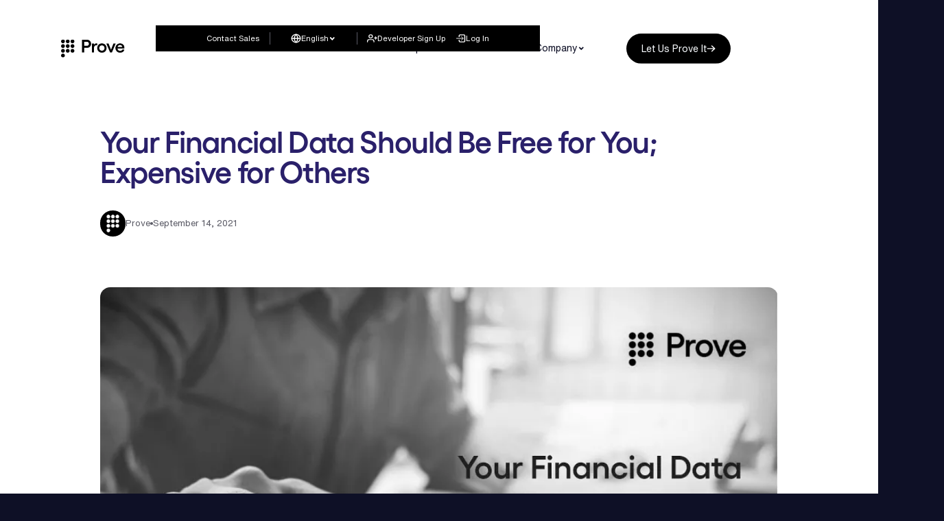

--- FILE ---
content_type: text/html
request_url: https://www.prove.com/blog/your-financial-data-should-be-free-for-you-expensive-for-others
body_size: 31415
content:
<!DOCTYPE html><!-- Last Published: Thu Jan 08 2026 17:14:30 GMT+0000 (Coordinated Universal Time) --><html data-wf-domain="www.prove.com" data-wf-page="654b88f046428477ac335718" data-wf-site="6538d6c6199327061c993eb1" lang="en" data-wf-collection="654b88ef46428477ac3356d7" data-wf-item-slug="your-financial-data-should-be-free-for-you-expensive-for-others"><head><meta charset="utf-8"/><title>Your Financial Data Should Be Free for You; Expensive for Others</title><meta content="In FinTech, as in many other areas of technology, there has been a focus on making legacy products more mobile, more transparent, and less expensive." name="description"/><meta content="Your Financial Data Should Be Free for You; Expensive for Others" property="og:title"/><meta content="In FinTech, as in many other areas of technology, there has been a focus on making legacy products more mobile, more transparent, and less expensive." property="og:description"/><meta content="https://cdn.prod.website-files.com/6541324a91f919eeb68e9608/66043a1b56e19c457b424a4e_61b755329903374f114b41cb_your-financial-data-should-be-free-for-you-expensive-for-others.webp" property="og:image"/><meta content="Your Financial Data Should Be Free for You; Expensive for Others" property="twitter:title"/><meta content="In FinTech, as in many other areas of technology, there has been a focus on making legacy products more mobile, more transparent, and less expensive." property="twitter:description"/><meta content="https://cdn.prod.website-files.com/6541324a91f919eeb68e9608/66043a1b56e19c457b424a4e_61b755329903374f114b41cb_your-financial-data-should-be-free-for-you-expensive-for-others.webp" property="twitter:image"/><meta property="og:type" content="website"/><meta content="summary_large_image" name="twitter:card"/><meta content="width=device-width, initial-scale=1" name="viewport"/><link href="https://cdn.prod.website-files.com/6538d6c6199327061c993eb1/css/prove-s.shared.fc9799ae9.min.css" rel="stylesheet" type="text/css" integrity="sha384-/JeZrpGHn4l4PJ+DjQ9vAhdzjE76zSoYkYIh7jZMs2HL3mdZ6HaR6g8d1cSKkhFI" crossorigin="anonymous"/><link href="https://fonts.googleapis.com" rel="preconnect"/><link href="https://fonts.gstatic.com" rel="preconnect" crossorigin="anonymous"/><script src="https://ajax.googleapis.com/ajax/libs/webfont/1.6.26/webfont.js" type="text/javascript"></script><script type="text/javascript">WebFont.load({  google: {    families: ["Lato:100,100italic,300,300italic,400,400italic,700,700italic,900,900italic"]  }});</script><script type="text/javascript">!function(o,c){var n=c.documentElement,t=" w-mod-";n.className+=t+"js",("ontouchstart"in o||o.DocumentTouch&&c instanceof DocumentTouch)&&(n.className+=t+"touch")}(window,document);</script><link href="https://cdn.prod.website-files.com/6538d6c6199327061c993eb1/65d71a48d55848c70ec43fc5_Favicon%2032x32.svg" rel="shortcut icon" type="image/x-icon"/><link href="https://cdn.prod.website-files.com/6538d6c6199327061c993eb1/65d71a08c93f03423b9d2f91_Favicon.svg" rel="apple-touch-icon"/><link href="https://www.prove.com/blog/your-financial-data-should-be-free-for-you-expensive-for-others" rel="canonical"/><meta name="google-site-verification" content="1-R75X6lnL06m7n2kw_1WtB0wQ4J4-QxsCWFpjcDhXo"/>

<!-- Finsweet Cookie Consent -->
<script async src="https://cdn.jsdelivr.net/npm/@finsweet/cookie-consent@1/fs-cc.js" fs-cc-mode="opt-in" fs-cc-consentmode="true"></script>
<!-- [Attributes by Finsweet] CMS Tabs -->
<script async src="https://cdn.jsdelivr.net/npm/@finsweet/attributes-cmstabs@1/cmstabs.js"></script>

<!-- Pixel -->
<script type="text/javascript">
    adroll_adv_id = "5Y2HY26GY5E3HCFVU2IY2G";
    adroll_pix_id = "6FSJTSQL6BHTRFFJRLXXKS";
    adroll_version = "2.0";

    (function(w, d, e, o, a) {
        w.__adroll_loaded = true;
        w.adroll = w.adroll || [];
        w.adroll.f = [ 'setProperties', 'identify', 'track', 'identify_email', 'get_cookie' ];
        var roundtripUrl = "https://s.adroll.com/j/" + adroll_adv_id
                + "/roundtrip.js";
        for (a = 0; a < w.adroll.f.length; a++) {
            w.adroll[w.adroll.f[a]] = w.adroll[w.adroll.f[a]] || (function(n) {
                return function() {
                    w.adroll.push([ n, arguments ])
                }
            })(w.adroll.f[a])
        }

        e = d.createElement('script');
        o = d.getElementsByTagName('script')[0];
        e.async = 1;
        e.src = roundtripUrl;
        o.parentNode.insertBefore(e, o);
    })(window, document);
    adroll.track("pageView");
</script>

<script>
var Eli5UtmCookieDomainOverride = '.prove.com';
</script>
<script src="https://utm-tracking-plugin.eli5.dev/utm-tracking-plugin/utm-tracking.js" type="text/javascript" async></script>

<script src="https://cmp.osano.com/rfx34YFnUR/759b24f3-83cf-4fe0-8447-f95938ed4210/osano.js"></script>

<!-- G2 script -->
<script>(function (c, p, d, u, id, i) {
id = ''; // Optional Custom ID for user in your system
u = 'https://tracking-api.g2.com/attribution_tracking/conversions/' + c + '.js?p=' + encodeURI(p) + '&e=' + id;
i = document.createElement('script');
i.type = 'application/javascript';
i.async = true;
i.src = u;
d.getElementsByTagName('head')[0].appendChild(i);
}("5163", document.location.href, document));</script>


<!-- ANALYTICS START -->

<!-- Google Tag Manager -->
<script type="fs-cc" fs-cc="analytics" >(function(w,d,s,l,i){w[l]=w[l]||[];w[l].push({'gtm.start':
new Date().getTime(),event:'gtm.js'});var f=d.getElementsByTagName(s)[0],
j=d.createElement(s),dl=l!='dataLayer'?'&l='+l:'';j.async=true;j.src=
'https://www.googletagmanager.com/gtm.js?id='+i+dl;f.parentNode.insertBefore(j,f);
})(window,document,'script','dataLayer','GTM-WZ72F5Z');</script>
<!-- End Google Tag Manager -->

<!-- ClickCease.com tracking-->
   <script type="text/javascript">
    var script = document.createElement('script');
    script.async = true;
    script.type = 'text/javascript';
    script.src = 'https://www.clickcease.com/monitor/stat.js';
    document.head.appendChild(script);
</script>
     <noscript>
     <a href='https://www.clickcease.com' rel='nofollow'><img src='https://monitor.clickcease.com' alt='ClickCease'/></a>
     </noscript>
<!-- ClickCease.com tracking-->

<!-- ANALYTICS END -->


<script type="text/javascript" src="https://cdn.weglot.com/weglot.min.js"></script>
<script>
    Weglot.initialize({
        api_key: 'wg_f301d8150c50878af182a3eda59fa68e6'
    });
</script>

<!-- SWIPER - CSS -->
<link
  rel="stylesheet"
  href="https://cdn.jsdelivr.net/npm/swiper@11/swiper-bundle.min.css"
/>

<style>
/* zoom out to 93% from 991px width up */
@media only screen and (min-width: 991px) { body { zoom: 93%; } }
body { -webkit-font-smoothing: antialiased; -moz-osx-font-smoothing: grayscale; -o-font-smoothing: antialiased; }
.w-webflow-badge { display: none !important; }
</style>

<!-- Hotjar Tracking Code for Prove Docs -->
<script>
    (function(h,o,t,j,a,r){
        h.hj=h.hj||function(){(h.hj.q=h.hj.q||[]).push(arguments)};
        h._hjSettings={hjid:5191521,hjsv:6};
        a=o.getElementsByTagName('head')[0];
        r=o.createElement('script');r.async=1;
        r.src=t+h._hjSettings.hjid+j+h._hjSettings.hjsv;
        a.appendChild(r);
    })(window,document,'https://static.hotjar.com/c/hotjar-','.js?sv=');
</script>

<!-- Combined UTM script START -->
<script>
    // --- Configuration ---
    const utmKeys = ['utm_source', 'utm_medium', 'utm_campaign', 'utm_content', 'utm_term', 'utm_id'];
    const cookieName = '_eli5_utm_tracking_variables';
    const cookieDays = 30;

    // --- Helper Functions ---
    function setCookie(name, value, days) {
        const expires = new Date();
        expires.setTime(expires.getTime() + days * 24 * 60 * 60 * 1000);
        const cookieString = `${name}=${encodeURIComponent(value)}; expires=${expires.toUTCString()}; path=/; SameSite=Lax`;
        document.cookie = cookieString;
        console.log(`[setCookie] ${cookieString}`);
    }

    function getCookie(name) {
        const nameEQ = name + "=";
        const ca = document.cookie.split(';');
        for (let c of ca) {
            c = c.trim();
            if (c.indexOf(nameEQ) === 0) {
                const value = decodeURIComponent(c.substring(nameEQ.length));
                console.log(`[getCookie] ${name}: ${value}`);
                return value;
            }
        }
        return null;
    }

    function removeUTMsFromURL() {
        try {
            const url = new URL(window.location.href);
            let changed = false;
            utmKeys.forEach(key => {
                if (url.searchParams.has(key)) {
                    url.searchParams.delete(key);
                    changed = true;
                    console.log(`[removeUTMsFromURL] Removed ${key}`);
                }
            });

            if (changed) {
                let newUrl = url.pathname + (url.searchParams.toString() ? `?${url.searchParams.toString()}` : '') + url.hash;
                history.replaceState({}, document.title, newUrl);
                console.log(`[removeUTMsFromURL] URL cleaned to: ${newUrl}`);
            }
        } catch (e) {
            console.error(`[removeUTMsFromURL] Error:`, e);
        }
    }

    // --- Core Logic ---
    function handleUTMsLogic() {
        console.log(`[handleUTMsLogic] Starting...`);
        const initialUrl = new URL(window.location.href);
        const referrerUrl = document.referrer ? new URL(document.referrer) : null;
        let trackingVariables = {};

        // 1. Check for existing cookie
        const existingCookie = getCookie(cookieName);
        if (existingCookie) {
            try {
                trackingVariables = JSON.parse(existingCookie);
                console.log('RESTORING EXISTING UTM COOKIE:', trackingVariables);
            } catch (e) {
                console.error('ERROR PARSING EXISTING COOKIE:', e.message);
            }
        }

        // 2. Check current URL for UTMs
        let hasUtmsInUrl = false;
        utmKeys.forEach(key => {
            const val = initialUrl.searchParams.get(key);
            if (val) {
                trackingVariables[key] = val;
                hasUtmsInUrl = true;
                console.log(`[UTM] Found in URL: ${key} = ${val}`);
            }
        });

        // 3. If no UTMs in URL, check the referrer
        if (!hasUtmsInUrl && referrerUrl && referrerUrl.search.includes('utm_')) {
            console.log(`[UTM] No UTMs in URL, checking referrer: ${document.referrer}`);
            utmKeys.forEach(key => {
                const val = referrerUrl.searchParams.get(key);
                if (val) {
                    trackingVariables[key] = val;
                    console.log(`[UTM] Found in Referrer: ${key} = ${val}`);
                }
            });
        }

        // 4. Update the combined cookie
        if (Object.keys(trackingVariables).length > 0) {
            setCookie(cookieName, JSON.stringify(trackingVariables), cookieDays);
            console.log('FINAL UTM COOKIE SET:', trackingVariables);
        } else {
            console.log('NO UTM DATA FOUND OR SET.');
        }

        // 5. Populate form fields based on the final tracking variables
        function populateFormFields() {
            console.log(`[populateFormFields] Running...`);
            const utmData = trackingVariables;
            let count = 0;
            utmKeys.forEach(key => {
                const fields = document.querySelectorAll(`input[name="${key}"]`);
                fields.forEach(field => {
                    const val = utmData[key] || '';
                    field.value = val;
                    console.log(`[populateFormFields] Set "${key}" → "${val}"`);
                    count++;
                });
            });

            const pageField = document.getElementById('pageUrl');
            if (pageField) {
                pageField.value = window.location.href;
                console.log(`[populateFormFields] Set pageUrl → ${window.location.href}`);
                count++;
            }
            console.log(`[populateFormFields] Fields populated: ${count}`);
        }

        // 6. Listen for forms and populate fields
        window.addEventListener('message', event => {
            if (event.data?.type === 'hsFormCallback' && event.data.eventName === 'onFormReady') {
                console.log(`[HubSpot] Form ready (${event.data.id}) → Populating UTMs`);
                populateFormFields();
            }
        });
        populateFormFields();
    }

    // --- Init ---
    // Defer the main logic until the DOM is ready to ensure all elements are available
    if (typeof Webflow !== 'undefined' && Webflow.push) {
        console.log(`[Init] Webflow detected → deferring handleUTMsLogic`);
        Webflow.push(() => {
            handleUTMsLogic();
            removeUTMsFromURL(); // This runs only after the main logic
        });
    } else {
        console.log(`[Init] Webflow not detected → running after DOMContentLoaded`);
        document.addEventListener('DOMContentLoaded', () => {
            handleUTMsLogic();
            removeUTMsFromURL(); // This runs only after the main logic
        });
    }
</script>
<!-- Combined UTM script END -->


<!-- Universal UTM Tracking Script for Webflow + HubSpot -->
<!--
<script>
// --- Configuration ---
const utmKeys = ['utm_source', 'utm_medium', 'utm_campaign', 'utm_content', 'utm_term', 'utm_id'];
const cookieDays = 30;

// --- Capture initial search string for early UTM parsing ---
const initialUrlSearchWithUTMs = window.location.search;
console.log(`[Early Capture] Initial URL search: ${initialUrlSearchWithUTMs}`);

// --- Helper Functions ---
function setCookie(name, value, days) {
    const expires = new Date();
    expires.setTime(expires.getTime() + days * 86400000);
    const cookieString = `${name}=${encodeURIComponent(value)}; expires=${expires.toUTCString()}; path=/; SameSite=Lax`;
    document.cookie = cookieString;
    console.log(`[setCookie] ${cookieString}`);
}

function getCookie(name) {
    const nameEQ = name + "=";
    const ca = document.cookie.split(';');
    for (let c of ca) {
        c = c.trim();
        if (c.indexOf(nameEQ) === 0) {
            const value = decodeURIComponent(c.substring(nameEQ.length));
            console.log(`[getCookie] ${name}: ${value}`);
            return value;
        }
    }
    return null;
}

function removeUTMsFromURL() {
    try {
        const url = new URL(window.location.href);
        let changed = false;
        utmKeys.forEach(key => {
            if (url.searchParams.has(key)) {
                url.searchParams.delete(key);
                changed = true;
                console.log(`[removeUTMsFromURL] Removed ${key}`);
            }
        });

        if (changed) {
            let newUrl = url.pathname + (url.searchParams.toString() ? `?${url.searchParams.toString()}` : '') + url.hash;
            history.replaceState({}, document.title, newUrl);
            console.log(`[removeUTMsFromURL] URL cleaned to: ${newUrl}`);
        }
    } catch (e) {
        console.error(`[removeUTMsFromURL] Error:`, e);
    }
}

function storeUTMsFromURLToCookies(search) {
    const params = new URLSearchParams(search);
    let found = false;
    utmKeys.forEach(key => {
        const val = params.get(key);
        if (val) {
            setCookie(key, val, cookieDays);
            found = true;
        }
    });
    if (!found) console.log(`[storeUTMsFromURLToCookies] No UTMs found`);
}

function storeUTMsToLocalStorageFromCookies() {
    const data = {};
    let found = false;
    utmKeys.forEach(key => {
        const val = getCookie(key);
        if (val) {
            data[key] = val;
            found = true;
        }
    });
    if (found) {
        data.expiry = new Date(Date.now() + cookieDays * 86400000).toISOString();
        localStorage.setItem('utmData', JSON.stringify(data));
        console.log(`[storeUTMsToLocalStorageFromCookies] Saved to localStorage`, data);
    }
}

function populateFormFields() {
    console.log(`[populateFormFields] Running...`);
    const utmData = JSON.parse(localStorage.getItem('utmData') || '{}');
    let count = 0;

    utmKeys.forEach(key => {
        const fields = document.querySelectorAll(`input[name="${key}"]`);
        fields.forEach(field => {
            let val = getCookie(key);
            if (!val) {
                val = utmData[key] || '';
                console.log(`[populateFormFields] Using localStorage fallback for ${key}: ${val}`);
            }
            field.value = val;
            console.log(`[populateFormFields] Set "${key}" → "${val}"`);
            count++;
        });
    });

    // Optional: set full page URL to hidden input with id="pageUrl"
    const pageField = document.getElementById('pageUrl');
    if (pageField) {
        pageField.value = window.location.href;
        console.log(`[populateFormFields] Set pageUrl → ${window.location.href}`);
        count++;
    }

    console.log(`[populateFormFields] Fields populated: ${count}`);
}

// --- Core Logic ---
function handleUTMsLogic() {
    console.log(`[handleUTMsLogic] Starting...`);

    if (initialUrlSearchWithUTMs) {
        storeUTMsFromURLToCookies(initialUrlSearchWithUTMs);
    } else if (document.referrer && document.referrer.includes('utm_')) {
        const referrerUrl = new URL(document.referrer);
        console.log(`[handleUTMsLogic] Referrer fallback: ${document.referrer}`);
        storeUTMsFromURLToCookies(referrerUrl.search);
    }

    storeUTMsToLocalStorageFromCookies();

    // Listen for any HubSpot form becoming ready
    window.addEventListener('message', event => {
        if (event.data?.type === 'hsFormCallback' && event.data.eventName === 'onFormReady') {
            console.log(`[HubSpot] Form ready (${event.data.id}) → Populating UTMs`);
            populateFormFields();
        }
    });

    // Also populate immediately in case forms are already in DOM (rare, but possible)
    populateFormFields();

    console.log(`[handleUTMsLogic] Done`);
}

// --- Init ---
console.log(`[Init] Removing UTMs from URL...`);
removeUTMsFromURL();

if (typeof Webflow !== 'undefined' && Webflow.push) {
    console.log(`[Init] Webflow detected → deferring handleUTMsLogic`);
    Webflow.push(() => handleUTMsLogic());
} else {
    console.log(`[Init] Webflow not detected → running after DOMContentLoaded`);
    document.addEventListener('DOMContentLoaded', handleUTMsLogic);
}
</script>
-->


<!-- UTM -->
<!--
<script>
const utmDataRaw = localStorage.getItem('utmData');
if (utmDataRaw) {
const utmData = JSON.parse(utmDataRaw);
Object.entries(utmData).forEach(([key, value]) => {
const input = document.querySelector(input[name="${key}"]);
if (input) {
input.value = value;
console.log(Filled ${key}: ${value});
} else {
console.log(No input found for ${key});
}
});
} else {
console.log('No utmData found in localStorage');
}
</script>
--><script type="application/ld+json">
{
  "@context": "https://schema.org",
  "@type": "Article",
  "image": "https://cdn.prod.website-files.com/6541324a91f919eeb68e9608/66043a1b56e19c457b424a4e_61b755329903374f114b41cb_your-financial-data-should-be-free-for-you-expensive-for-others.webp",
  "description": "",
	"headline": "",
  "url": "your-financial-data-should-be-free-for-you-expensive-for-others"
}
</script></head><body><div class="css-wrap"><div class="fluid-css w-embed"><style>
  /* 19px */
  html { font-size: 1.1875rem; }
  /* 18px - 19px */
  @media screen and (max-width:2100px) { html { font-size: calc(0.4583333333333336rem + 0.5555555555555554vw); } }
  /* 16px - 18px */
  @media screen and (max-width:1920px) { html { font-size: calc(0.75rem + 0.31250000000000006vw); } }
	/* 12.75px - 16px */
  @media screen and (max-width:1280px) { html { font-size: calc(0.10034602076124588rem + 1.1245674740484426vw); } }
	/* 14px - 16px */
  @media screen and (max-width:991px) { html { font-size: calc(0.758056640625rem + 0.390625vw); } }
  /* 12px - 14px */
  @media screen and (max-width:479px) { html { font-size: calc(0.7494769874476988rem + 0.8368200836820083vw); } }
</style></div><div desktop="hidden" class="util-css w-embed"><style>
* a { 
	text-decoration: none;
	color: inherit; 
}
[position="relative"] { position: relative; }
[pointer-events="none"] { pointer-events: none; }
[user-select="none"] { user-select: none; }
[overflow-x="hidden"] { overflow-x: hidden; }
[overflow-x="scroll"] { overflow-x: scroll; }
[overflow="hidden"] { overflow: hidden; }
[overflow="visible"] { overflow: visible; }
/* images */
[object-fit="cover"] { object-fit: cover;}
[object-fit="contain"] { object-fit: contain;}
/* full width */
[data-width="100"] { width: 100%; }

.no-scroll { overflow: hidden; }

[data-border="circle"] { border-radius: 50%; }
[data-border-style="1-solid-grey"] { border: 1px solid #e8e9ea; }

[text-lines="7"] {
  display: -webkit-box;
  -webkit-line-clamp: 7;
  -webkit-box-orient: vertical;
  overflow: hidden;
}

[text-lines="4"] {
  display: -webkit-box;
  -webkit-line-clamp: 4;
  -webkit-box-orient: vertical;
  overflow: hidden;
}

[text-lines="3"] {
  display: -webkit-box;
  -webkit-line-clamp: 3;
  -webkit-box-orient: vertical;
  overflow: hidden;
}

[text-lines="2"] {
  display: -webkit-box;
  -webkit-line-clamp: 2;
  -webkit-box-orient: vertical;
  overflow: hidden;
}

/*opacity*/
[opacity="0-1"] { opacity: 0.1; }
[opacity="0-2"] { opacity: 0.2; }
[opacity="0-3"] { opacity: 0.3; }
[opacity="0-4"] { opacity: 0.4; }
[opacity="0-5"] { opacity: 0.5; }
[opacity="0-6"] { opacity: 0.6; }
[opacity="0-7"] { opacity: 0.7; }
[opacity="0-8"] { opacity: 0.8; }
[opacity="0-9"] { opacity: 0.9; }
[opacity="1"] { opacity: 1; }

/* padding */
[pd-left="1"] { padding-left: 1rem; }
[pd-right="1"] { padding-right: 1rem; }

/* why prove tab */
.case-study-menu-tab { overflow-x: scroll; }

[display="none"] { display: none; }
/* from tablet up */
@media only screen and (min-width: 991px) {
	body, html { overscroll-behavior-y: none; }
	[desktop="hidden"] { display: none; }
}

/* flex wrap */
[flex-wrap="wrap"] { flex-wrap: wrap; }
/* alignment */
[flex-center="center"] { 
	display: flex; 
	align-items: center; 
  justify-content: center;  
}

[flex-center="start"] { 
	display: flex; 
	align-items: center; 
  justify-content: start;  
}
/*GAP vert and horizontal*/
[gap="0"] { gap: 0rem; }
[gap="0-25"] { gap: 0.25rem; }
[gap="0-5"] { gap: 0.5rem; }
[gap="0-75"] { gap: 0.75rem; }
[gap="1"] { gap: 1rem; }
[gap="1-25"] { gap: 1.25rem; }
[gap="1-5"] { gap: 1.5rem; }
[gap="1-75"] { gap: 1.75rem; }
[gap="2"] { gap: 2rem; }
[gap="2-5"] { gap: 2.5rem; }
[gap="3"] { gap: 3rem; }
[gap="3-5"] { gap: 3.5rem; }
[gap="4"] { gap: 4rem; }
[gap="5"] { gap: 5rem; }
[gap="6"] { gap: 6rem; }
[gap="7"] { gap: 7rem; }

/*GAP custom*/
[gap="1-5+5"] { gap: 1.5rem 1rem; }

/* flex order */
[order="1"] { order: 1; }
[order="2"] { order: 2; }
[order="3"] { order: 3; }
[order="4"] { order: 4; }
[order="5"] { order: 5; }
[order="6"] { order: 6; }
[order="7"] { order: 7; }
[order="8"] { order: 8; }

[z-index="-1"] { z-index: -1; }
[z-index="1"] { z-index: 1; }
[z-index="2"] { z-index: 2; }

/* from tablet down */
@media only screen and (max-width: 991px) {
	[touch="hidden"] { display: none; }
	[touch="padding-0"] { padding: 0; }
	[touch="border-0"] { border: 0; }
	/* flex order */
  [touch-order="1"] { order: 1; }
  [touch-order="2"] { order: 2; }
  [touch-order="3"] { order: 3; }
  [touch-order="4"] { order: 4; }
  [touch-order="5"] { order: 5; }
  [touch-order="6"] { order: 6; }
  [touch-order="7"] { order: 7; }
  [touch-order="8"] { order: 8; }
}

@media only screen and (max-width: 767px) {
	[landscape="hidden"] { display: none; }
}

/* text columns */
[text-columns="2"] {
	column-count: 2;
  column-gap: 1rem;
}
@media only screen and (max-width: 767px) {
	[text-columns="2"] {
		column-count: 1;
  	column-gap: 1rem;
	}
}

/* button style */
.btn-large {
	padding: 1.125rem 2rem; 
	font-size: 1.125rem;
}

[fs-cc="banner"], .cookie-banner { z-index: 100 !important; }

.u-highlight-yellow::after {
	content: '';
	position: absolute;	
  top: 0%; 
	left: -3.5%; 
	width: 108%;
	height: 105%;
	border-radius: 1.5rem;
	z-index: -2;
	background-color: #FFE81A;
}

.u-section-title h1,
.u-section-title h2,
.u-section-title h3,
.u-section-title h4,
.u-section-title h5,
.u-section-title h6,
.u-section-title p, 
.u-section-title blockquote,
.u-section-title em,
.u-section-title strong,
.u-section-title a {
	font-size: inherit !important;
	font-family: inherit !important;
	font-weight: inherit !important;
	color: inherit !important;
	letter-spacing: inherit !important;
  line-height: inherit !important;
	margin: 0 !important;
}

.g_btn_slot .button-main-white {
	display: inline-flex;
}

[data-hide="d"] {display: none;}
[data-hide="t"] {display: none;}
[data-hide="l"] {display: none;}
[data-hide="p"] {display: none;}


.space-24 + p,
.space-24 + div {
	margin-bottom: 1.5rem;
}
</style></div><div class="effects-css w-embed"><style>
[drop-shadow-strength="5"] { 
	box-shadow: 0px 147px 59px -10px rgba(0, 0, 0, 0.02), 0px 37px 37px -10px rgba(0, 0, 0, 0.10), 0px 9px 20px -10px rgba(0, 0, 0, 0.12);
}

[drop-shadow-strength="4"] { 
	box-shadow: 0px 70px 59px -10px rgba(0, 0, 0, 0.02), 0px 4px 20px -10px rgba(0, 0, 0, 0.12);
}

/* gradients */
.gradient-white-purple {
  background: linear-gradient(0deg, #98A4F7 0%, #DADFFC 100%);
  background-clip: text;
  -webkit-background-clip: text;
  -webkit-text-fill-color: transparent;
}

[gradient="1"] {
	background: radial-gradient(222.52% 141.42% at 0% 0%, rgba(192, 166, 252, 0.44) 0%, rgba(155, 113, 251, 0.06) 47.5%, rgba(155, 113, 251, 0.44) 100%);
	box-shadow: 0px 147px 59px -10px rgba(0, 0, 0, 0.02), 0px 37px 37px -10px rgba(0, 0, 0, 0.10), 0px 9px 20px -10px rgba(0, 0, 0, 0.12);
	backdrop-filter: blur(35px);
}

[gradient="2"] {
	background: radial-gradient(92.99% 100.08% at 50% 0%, rgba(129, 77, 250, 0.20) 0%, rgba(39, 41, 52, 0.20) 100%), rgba(255, 255, 255, 0.04);
}

[gradient="4"] { 
	background: radial-gradient(50.05% 50.05% at 50% 0%, #2A206A 0%, rgba(42, 32, 106, 0.00) 100%);
}

[gradient="5"] {
	/* used on milestones */
	background: linear-gradient(90deg, #814DFA 0%, #00EAD0 84%, #0E1026 100%);
}

[gradient="6"] {
	background: radial-gradient(50.05% 50.05% at 50% 0%, #2A206A 0%, rgba(42, 32, 106, 0.00) 100%);
}

[gradient="image-1"]{
	background-image: url('https://cdn.prod.website-files.com/6538d6c6199327061c993eb1/65a9fec6d080245b76e2d835_Frame%201000004861%20(3).webp');
  background-position: 50% 50%;
  background-size: 180%;
}

[gradient="image-2"]{
	background-image: url('https://cdn.prod.website-files.com/6538d6c6199327061c993eb1/65dd1aabc9ae7246573abe86_Whitepapers.png');
  background-position: 50% 50%;
  background-size: cover;
	background-repeat: no-repeat; 
}

/* gradient pre-fill business */
.solutions_gradient:first-child {
  border-radius: 431.869px;
  opacity: 0.6;
  background: radial-gradient(50% 50% at 50% 50%, #C0A6FC 44.79%, rgba(227, 216, 254, 0.00) 100%);
  filter: blur(79.97570037841797px);
  }
.solutions_gradient:last-child {
	border-radius: 431.869px;
  opacity: 0.6;
  background: radial-gradient(50% 50% at 50% 50%, rgba(2, 184, 252, 0.42) 44.79%, rgba(2, 184, 252, 0.00) 100%);
  filter: blur(79.97570037841797px);
}

/* border */
[data-border="grey"] { border: 1px solid #E8E9EA; }

span.u-purple-gradient,
.u-purple-gradient strong, 
.u-purple-gradient em {
		-webkit-text-fill-color: transparent;
		background-image: linear-gradient(90deg, var(--primary--purple-400), var(--primary--purple-400) 23%, #fff);
    -webkit-background-clip: text;
    background-clip: text;
    font-style: normal !important;
		font-weight: inherit !important;
}

span.u-light-blue-gradient,
.u-light-blue-gradient strong, 
.u-light-blue-gradient em {
		-webkit-text-fill-color: transparent;
		background-image: linear-gradient(180deg, #fff, #fff 23%, var(--text-gradient--white-light-blue));
    -webkit-background-clip: text;
    background-clip: text;
    font-style: normal !important;
		font-weight: inherit !important;
}

span.u-dark-purple-gradient,
.u-dark-purple-gradient strong, 
.u-dark-purple-gradient em {
		-webkit-text-fill-color: transparent;
		background-image: linear-gradient(138deg, var(--text-gradient--purple-purple) 0%, var(--black));
    -webkit-background-clip: text;
    background-clip: text;
    font-style: normal !important;
		font-weight: inherit !important;
}
</style></div><div class="nav-css w-embed"><style>
[loader-color="light"] { background-color: #F7FAFD; }
[loader-color="dark-blue"] { background-color: #0e1026; }

/* burger menu anim */
@media only screen and (max-width: 991px) {
  .navbar_menu-button.is-closed .navbar_menu-line.is-top { 
    transform: translate(0px, -0.35rem) rotate(0deg); 
  }
  .navbar_menu-button.is-closed .navbar_menu-line.is-middle { 
    transform: scaleX(1) rotate(0deg); 
  }
  .navbar_menu-button.is-closed .navbar_menu-line.is-bottom { 
    transform: translate(0px, 0.35rem) rotate(0deg); 
  }
	
	.chevron.is-active {
    transform: rotateX(180deg);
  }
}

@media only screen and (min-width: 991px) {
  .navbar_drop-item:hover .body-16, 
	[edit="e"] .body-16 { color: #7F79A6; }
	
  .navbar_drop-item:hover .chevron,
  [edit="e"] .chevron {
    transform: rotateX(180deg);
		color: #7F79A6;
  }

  .navbar_drop-item:hover .navbar_drop-panel-item,
	[edit="e"] .navbar_drop-panel-item {
    transform: scale(1) translate(0px, 0%);
    opacity: 1; 
  }

  .navbar_drop-panel-item {
    top: calc(100% - 2rem); 
  }

  .navdrop_opacity { transition-delay: 200; }

  .navbar_drop-item:hover .navdrop_opacity, 
  [edit="e"] .navdrop_opacity { 
    opacity: 1; 
  }

	.navbar.nav-scrolled .navbar_full-bg {
    border-radius: 0rem;
    transform: scale3d(1, 1, 1);
	}
	.navbar.nav-scrolled .navbar_bottom {
		margin-top: 0rem;
	}
	.navbar.nav-scrolled .navbar_menu { 
		box-shadow: 0 0 0 0 transparent; 
    background-color: white;
	}
	
	.navbar_menu-bg { transition-delay: 600ms; }

	.navbar.nav-scrolled .navbar_menu-bg { 
		background-color: white;
		box-shadow: 0 0 0 0 transparent; 
	}
	.navbar_menu:hover .navbar_menu-bg { 
		background-color: white;
		box-shadow: 0 0 0 0 transparent; 
		transition-delay: 0ms;
	}
}

[data-nav-banner] .arrow-white {
	transition: transform 250ms ease-in-out;
}

@media only screen and (min-width: 991px) {
	[data-nav-banner]:hover {
		background-color: var(--text-gradient--purple-purple);
	}

	[data-nav-banner]:hover .arrow-white {
		transform: translateX(100%);
	}
}

/*
[data-nav-banner] {
	visibility: hidden;
  opacity: 0; 
  animation: fadeIn 2s ease-in-out forwards; 
	animation-delay: 1
}

@keyframes fadeIn {
  from {
    opacity: 0;
		visibility: hidden;
  }
  to {
    opacity: 1;	
		visibility: visible;
  }
}
*/
</style></div><div class="anim-css w-embed"><style>
/* loader */
.loader {
	animation-timing-function: cubic-bezier(.075, .82, .165, 1);
	animation-duration: 2s;
	animation-fill-mode: forwards;
  animation-name: fade-loader;
	animation-delay: 2000ms; 
}

@keyframes fade-loader {
  from {
		opacity: 1;
  }
  to {
		opacity: 0;
  }
}

[data-stagger] { 
	transform: translateY(20%);
	opacity: 0;
	animation-timing-function: cubic-bezier(.075, .82, .165, 1);
	animation-duration: 400ms;
	animation-fill-mode: forwards;
  animation-name: stagger;
}

@keyframes stagger {
  from {
		transform: translateY(50%);
		opacity: 0;
  }
  to {
		transform: translateY(0%);
		opacity: 1;
  }
}

[data-stagger="1"] { animation-delay: 1800ms; }
[data-stagger="2"] { animation-delay: 2000ms; }
[data-stagger="3"] { animation-delay: 2200ms; }
[data-stagger="4"] { animation-delay: 2400ms; }
[data-stagger="5"] { animation-delay: 2600ms; }
[data-stagger="6"] { animation-delay: 2800ms; }

/* circles */
.orbit_gradient:nth-child(1) {
  animation-timing-function: cubic-bezier(.075, .82, .165, 1);
	animation-duration: 4s;
	animation-iteration-count: infinite;
  animation-name: pulse;
}

.orbit_gradient:nth-child(2) {
  animation-timing-function: cubic-bezier(.075, .82, .165, 1);
	animation-duration: 4s;
	animation-delay: 500ms;
	animation-iteration-count: infinite;
  animation-name: pulse;
}

@keyframes pulse {
  from {
		transform: scale(1.1);
		opacity: 1;
  }
  to {
		transform: scale(1.7);
		opacity: 0;
  }
}

.is-gradient-1 {
  animation-timing-function: linear;
	animation-duration: 7s;
	animation-delay: 1000ms;
	animation-iteration-count: infinite;
  animation-name: pulse-2;
}
.is-gradient-2 {
  animation-timing-function: linear;
	animation-duration: 9s;
	animation-delay: 500ms;
	animation-iteration-count: infinite;
  animation-name: pulse-2;
}
.is-gradient-3 {
  animation-timing-function: linear;
	animation-duration: 11s;
	animation-delay: 0ms;
	animation-iteration-count: infinite;
  animation-name: pulse-2;
}

@keyframes pulse-2 {
  0% {
		transform: scale(1);
  }
  50% {
		transform: scale(0.5);
  }
	100% {
		transform: scale(1);
  }
}
/* pinnacle rings */
:root {
	--ring-animation: ring-scale cubic-bezier(.39, .575, .565, 1) 4000ms infinite;
}
.header-pinnacle_visual-spikes {
	animation: var(--ring-animation);
	animation-delay: 800ms;
}
.header-pinncale_visual-ring.is-ring-1, [anim-ring="1"] {
  animation: var(--ring-animation);
}
.header-pinncale_visual-ring.is-ring-2, [anim-ring="2"] {
  animation: var(--ring-animation);
	animation-delay: 200ms;
}
.header-pinncale_visual-ring.is-ring-3, [anim-ring="3"] {
  animation: var(--ring-animation);
	animation-delay: 400ms;
}
.header-pinncale_visual-ring.is-ring-4, [anim-ring="4"] {
  animation: var(--ring-animation);
	animation-delay: 600ms;
}
.header-pinncale_visual-ring.is-ring-5, [anim-ring="5"] {
  animation: var(--ring-animation);
	animation-delay: 800ms;
}

@keyframes ring-scale {
	0% { transform: scale(1) }
  50% { transform: scale(0.75) }
	100% { transform: scale(1) }
}

/* pinnacle items */
:root { --pinnacle-item-animation: float-1 ease-out 2000ms infinite; }

[anim="float-1"] {animation: float-1 ease-out 2000ms infinite; }
[anim="float-2"] {animation: float-2 ease-out 4000ms infinite; }

.header-pinnacle_visual-item { animation: var(--pinnacle-item-animation); }
.header-pinnacle_visual-item.is-pre-fill { animation-delay: 2000ms; }
.header-pinnacle_visual-item.is-identity { animation-delay: 4000ms; }
.header-pinnacle_visual-item.is-auth { animation-delay: 6000ms; }
.header-pinnacle_visual-item.is-identity-manager { animation-delay: 8000ms; }

@keyframes float-1 {
	0% { transform: translateY(0rem); }
  50% { transform: translateY(-0.5rem); }
	100% { transform: translateY(0rem); }
}

@keyframes float-2 {
	0% { transform: translateY(1rem); }
  50% { transform: translateY(0rem); }
	100% { transform: translateY(1rem); }
}

/* chat dots */
[chat-dots] .body-16 { opacity: 0; }
[chat-dots] .body-16:nth-child(1) { animation: dot-fade ease-out 900ms infinite; }
[chat-dots] .body-16:nth-child(2) { animation: dot-fade ease-out 900ms infinite; animation-delay: 300ms; }
[chat-dots] .body-16:nth-child(3) { animation: dot-fade ease-out 900ms infinite; animation-delay: 300ms; }


@keyframes dot-fade {
	0% { opacity: 0; }
  50% { opacity: 1; }
	100% { opacity: 0; }
}

/* circle stat */
.solutions_svg {
  display: block;
  margin: 10px auto;
 	width: 100%;
	height: 100%; 
}

.solutions_svg .circle {
  fill: none;
  stroke-width: 4;
  stroke-linecap: round;
}

.solutions_svg .circle:first-child {
	 stroke: #E8E9EA; 
	 opacity: 0.1; 
}

.solutions_svg .circle:last-child {
	 stroke: var(--secondary--green);
	 animation: progress 1.8s ease-out forwards;
	 animation-play-state: running;
}

.circ-paused .solutions_svg .circle:last-child {
	 animation-play-state: paused;
}

.solutions-stats-circle_svg.is-purple .circle.grey{ 
	stroke: #E8E9EA;
		 opacity: 1; 
}

.solutions-stats-circle_svg.is-purple .circle:last-child{ 
	stroke: var(--text-gradient--purple-purple);
	animation: progress 1.8s ease-out forwards;
	animation-play-state: running;
}

@keyframes progress {
  0% {
    stroke-dasharray: 0 100;
  }
}
</style></div><div class="hover-css w-embed"><style>
@media only screen and (min-width: 991px) {
	/* tool tip */
	[hover]:hover .tool-tip_content { opacity: 1; }

  [hover]:hover .card-arrow-circ {
    background-color: white;
    color: #0e1026;
  }

	[hover]:hover .card-arrow-circ.is-industries {
    background-color: rgba(42, 32, 106, 0.1);
    color: #2A206A;
  }

	[hover]:hover .card-gradient {
		transform: translateY(0%) scale(1.3);	
    opacity: 0.4;
	}
	
	/*arrow link*/
	[hover]:hover .arrow-link_arrow {
		transform: translateX(0%);
	}

	.solutions-pinnacle_card-text-wrap {
    display: -webkit-box;
    -webkit-line-clamp: 2;
    -webkit-box-orient: vertical;
    overflow: hidden;
	}
	[hover]:hover .solutions-pinnacle_card-text-wrap {
    display: -webkit-box;
    -webkit-line-clamp: 100;
    -webkit-box-orient: vertical;
    overflow: hidden;
		height: 11rem;
	}
	[hover]:hover .solutions-pinnacle_cta-img { opacity: 0.6; }
	[hover]:hover .solutions-pinnacle_cta-button { opacity: 1; }

}
</style></div><div class="auto-tabs-css w-embed"><style>
/* TAB 1 */
@property --percentage1 {
  initial-value: 0%;
  inherits: false;
  syntax: "<percentage>";
}
[chart-1] {
  background: conic-gradient(transparent var(--percentage1),rgba(0, 0, 0, 0.70)  0);
  animation: timer1 10000ms forwards linear;
}
@keyframes timer1 {
  to {
    --percentage1: 33.33%;
  }
}
/* TAB 2 */
@property --percentage2 {
  initial-value: 33.33%;
  inherits: false;
  syntax: "<percentage>";
}
[chart-2] {
  background: conic-gradient(transparent var(--percentage2),rgba(0, 0, 0, 0.70)  0);
  animation: timer2 10000ms forwards linear;
}
@keyframes timer2 {
  to {
    --percentage2: 66.66%;
  }
}
/* TAB 3 */
@property --percentage3 {
  initial-value: 66.66%;
  inherits: false;
  syntax: "<percentage>";
}

[chart-3] {
  background: conic-gradient(transparent var(--percentage3),rgba(0, 0, 0, 0.70)  0);
  animation: timer3 7000ms forwards linear;
}

@keyframes timer3 {
  to {
    --percentage3: 100%;
  }
}

.pre-fill-tabs_link-prog {
	transform: scaleX(0); 
	transition-duration: 400ms; 
}
.w--current .pre-fill-tabs_link-prog { 
	transform: scaleX(1); 
	transition-duration: 10000ms; 
 }

.w--tab-active .pre-fill-tabs_pane-circle-svg,
.w--current .pre-fill-tabs_pane-circle-svg { 
	 animation: tab-fade 600ms ease forwards;
}
.w--tab-active .pre-fill-tabs_pane-tag,
.w--current .pre-fill-tabs_pane-tag {
	animation: tab-fade 600ms ease forwards;
	animation-delay: 400ms;
}

.w--tab-active .pre-fill-tabs_pane-step-1-svg,
.w--current .pre-fill-tabs_pane-step-1-svg {
	animation: tab-fade 600ms ease forwards;
	animation-delay: 400ms;
}

.w--tab-active .pre-fill-tabs_pane-step-2-svg,
.w--current .pre-fill-tabs_pane-step-2-svg {
	animation: tab-fade 600ms ease forwards;
	animation-delay: 7000ms;
}

.w--tab-active .pre-fill-tabs_pane-tag-step-1,
.w--current .pre-fill-tabs_pane-tag-step-1 {
	animation: tab-fade 600ms ease forwards;
	animation-delay: 400ms;
}

.pre-fill-tabs_pane-step-1-wrap {
	 opacity: 0;
	 transition-delay: 400ms;
}

.w--tab-active .pre-fill-tabs_pane-step-1-wrap,
.w--current .pre-fill-tabs_pane-step-1-wrap {
	opacity: 1;
	transition-delay: 400ms;
	backdrop-filter: blur(28px);
	animation: tab-fade-out 200ms ease forwards;
	animation-delay: 7000ms;
}

.w--tab-active .pre-fill-tabs_pane-tag-step-2,
.w--current .pre-fill-tabs_pane-tag-step-2 {
	animation: tab-fade 600ms ease forwards;
	animation-delay: 7000ms;
}

@keyframes tab-fade {
	from { opacity: 0; }
	to { opacity: 1; }
}

@keyframes tab-fade-out {
	from { opacity: 1; }
	to { opacity: 0; }
}

.w--current .pre-fill-tabs_content {
	animation: tab-content-height 400ms ease forwards; 
}
/* content height */
:root { --tab-height: 8rem; }
@media only screen and (max-width: 767px) {
	:root { --tab-height: 12rem; }
}

@keyframes tab-content-height {
	from { height: 0px; }
	to { height: var(--tab-height); }
}

.pre-fill-tabs_content {
	animation: tab-content-height-shrink 200ms ease forwards; 
}
@keyframes tab-content-height-shrink {
	from { height: var(--tab-height); }
	to { height: 0rem; }
}

.w--current .chevron.is-tabs { transform: rotateZ(180deg);}

@media only screen and (max-width: 767px) {
	.w--current .pre-fill-tabs-touch-cicle { display: block; }
}
</style></div><div class="accordion-css w-embed"><style>
.active .accordion-icon_line.is-second {
  transform: rotate(0deg);
}

</style></div><div class="global-solutions-tabs-css w-embed"><style>
.global-solutions-tabs_icon:nth-child(even) { opacity: 0; }
.global-solutions-tabs_button.w--current .global-solutions-tabs_icon:nth-child(even) { opacity: 1; }
.global-solutions-tabs_button.w--current .body-16-md { color: #814DFA; }
</style></div><div class="careers-slider-css w-embed"><style>
.chat-item { transition-delay: 600ms; }

.swiper-slide.swiper-slide-active .chat-item { 
	opacity: 1; 
	transition-delay: 0ms;
	transition-delay: 600ms;
}
.swiper-slide.swiper-slide-active .is-chat-dots  { transition-delay: 1000ms; }
.swiper-slide.swiper-slide-active .is-chat-dots { opacity: 0; }

.swiper-slide.swiper-slide-active .chat-item_text-wrap { transition-delay: 1500ms; opacity: 1; }

.swiper-slide.swiper-slide-active [bottom-chat] .is-chat-dots  { transition-delay: 1800ms; }
.swiper-slide.swiper-slide-active [bottom-chat-item] { transition-delay: 1500ms; }
.swiper-slide.swiper-slide-active [bottom-chat] .chat-item_text-wrap { transition-delay: 2000ms; }

.swiper-slide.swiper-slide-active .careers-quotes-wrap { opacity: 1; }

</style></div><div class="hubspot-css w-embed"><!--
<link rel="stylesheet" href="https://tydycd.csb.app/hubspot.css" />
-->
<style>
.hbspt-form * fieldset {
  width: 100% !important;
  max-width: none !important;
  display: flex;
  flex-direction: row;
  margin-right: 0 !important;
}

.hbspt-form .hs-form-private.stacked {
  width: 100% !important;
  max-width: none !important;
}

.hs-input {
  height: 3rem !important;
  margin-bottom: 1.5rem !important;
  border-color: hsla(0, 0%, 85.88%, 1) !important;
  border-style: solid !important;
  border-width: 1px !important;
  border-radius: 0.25rem !important;
  width: 100% !important;
	padding-left: 0.5rem; 
	padding-right: 0.5rem; 
}

.hs-input:focus-visible {
	outline-color: var(--primary--purple-400) !important;
}

.hs-input .form-columns-1 * .hs-form-field {
  width: 100% !important;
  flex-grow: 0 !important;
  flex-shrink: 0 !important;
  flex-basis: auto !important;
}
/*email field */
.field.hs_email.hs-email.hs-fieldtype-text.field.hs-form-field {
  width: 100% !important;
}
/*select field*/
.hs-form-field.hs-fieldtype-select {
  width: 100% !important;
}

.hbspt-form label {
  font-size: 0.875rem !important;
  margin-bottom: 0.5rem !important;
}

.hs-button.primary.large {
  display: flex;
  height: 3rem;
  padding-top: 0.875rem;
  padding-right: 1.5rem;
  padding-bottom: 0.875rem;
  padding-left: 1.5rem;
  flex-direction: row;
  justify-content: center;
  align-items: center;
  grid-column-gap: 0.5rem;
  grid-row-gap: 0.5rem;
  border-top-left-radius: var(--radius--xll);
  border-top-right-radius: var(--radius--xll);
  border-bottom-left-radius: var(--radius--xll);
  border-bottom-right-radius: var(--radius--xll);
  background-color: var(--primary--black);
  color: var(--primary--light-blue);
  text-decoration: none;
  border-color: transparent !important;
  border-width: 0px !important;
  transition: 300ms !important;
  transition-timing-function: cubic-bezier(0.39, 0.575, 0.565, 1) !important;
  position: relative !important;
}

.hs-button.primary.large:hover {
  background-color: var(--primary--purple-400);
}

.button-main:tiny {
  font-size: 1rem;
}

ul.no-list.hs-error-msgs.inputs-list {
	  margin-bottom: 10px;
    padding-left: 0px !important;
		opacity: 40% !important;
}

ul.no-list.hs-error-msgs.inputs-list li {
	list-style: none !important;
}
	

@media only screen and (max-width: 767px) {
  .form-columns-2 {
		flex-direction: column !important; 
  }
}
</style></div><div class="home-testimonials-css w-embed"><style>
.tab-testimony-link.w--current .companies_logo-img.is-blurred { opacity: 0.3; }
</style></div><div class="custom-css w-embed"><style>
@media only screen and (max-width: 767px) {
	.case-study-menu-tab { overflow-x: scroll !important; }
}

.blog-cms_tag-item [blog-tag] { display: none; }
.blog-cms_tag-item:first-child [blog-tag] { display: block; }

[arrow-up].rich-text_list ul li{
	background-image: url('https://cdn.prod.website-files.com/6538d6c6199327061c993eb1/65ce19ae1ad3f2292af675bd_circle-arrow-up-regular%201.svg');
}

[arrow-down].rich-text_list ul li{
	background-image: url('https://cdn.prod.website-files.com/6538d6c6199327061c993eb1/65ce19b7ab5387bf8573fd22_circle-arrow-down-regular%201.svg');
}

.sr-only {
  position: absolute;
  width: 1px;
  height: 1px;
  margin: -1px;
  clip: rect(0,0,0,0);
  overflow: hidden;
  white-space: nowrap;
  border: 0;
	pointer-events: none;
}
</style></div><div class="greenhouse-css w-embed"><style>
* .job-card {
  display: flex !important;
  flex-direction: row !important;
  justify-content: space-between !important;
}

.job-card div {
	display: flex !important;
  flex-direction: row !important;
  justify-content: space-between !important;
	width: 100%; 
	padding-left: 0.5rem;
}

.job-collection-wrapper { 
	padding-top: 1.25rem; 
	padding-bottom: 1.25rem; 
	border-bottom: 1px solid #E8E9EA; 
}

.job-card * p {
	font-size: 1rem !important;
}

.job-card .detail {
	display: grid;
  grid-template-columns: 1fr 1fr;
  width: 100%;
}

.job-card .detail span:nth-child(even) {
	padding-left: 1.5rem; 
}

.job-card img {
	filter: grayscale(1);
}

.job-card {
	color: var(--text-solid--grey);
}

.job-card .paragraph-large {
	color: #814dfa !important;
	margin-left: -1rem;
}

@media only screen and (max-width: 767px) {
	.job-card div {
  	flex-direction: column !important;
		padding-left: 0rem !important;
	}
  .job-card .paragraph-large {
    margin-left: 0rem  !important;
	}
	.job-card img { display: none !important; }
	.job-card .detail {
    display: flex;
	}
	.job-card .detail span:nth-child(even) {
    padding-left: 0rem !important;
	}
}
</style></div><div class="slider-css w-embed"><style>
.swiper-button-disabled { opacity: 0.3; }

/* one column */
[swiper="1"] .swiper-wrapper { pointer-events: none !important; }

/* custom */
.milestone_line {
	background: linear-gradient(90deg, #814DFA 0%, #00EAD0 84%, #0E1026 100%);
}
.is-milestones.swiper-slide:first-child .milestone_line { display: block; }

/* Verified User */
.vu-hero-slider-wrap .swiper { overflow: visible !important; }

.vu-ui.vu-left { 
	transition-delay: 450ms;
}
.vu-ui.vu-right { 
	transition-delay: 600ms;
}
.swiper-slide.is-vu-main.is-active .vu-ui.vu-left,
.swiper-slide.is-vu-main.is-active .vu-ui.vu-right { 
	opacity: 1; 
	transform: translateX(0%);
}
.vu-main { 
	transition-delay: 300ms;
}
.swiper-slide.is-vu-main.is-active .vu-main {
	opacity: 1; 
}
</style></div><div class="w-embed"><style>
@media only screen and (max-width: 991px) {
	:root { 
		--space--section-xs: calc(2rem / 1.25);
		--space--section-s: calc(3rem / 1.25);
		--space--section-m: calc(5rem / 1.25);
		--space--section-l: calc(7rem / 1.25);
    --space--section-xl: calc(10rem / 1.25);
	}
}

@media only screen and (max-width: 767px) {
	:root { 
		--space--section-xs: calc(2rem / 1.5);
		--space--section-s: calc(3rem / 1.5);
		--space--section-m: calc(5rem / 1.5);
		--space--section-l: calc(7rem / 1.5);
    --space--section-xl: calc(10rem / 1.5);
	}
}

@media only screen and (max-width: 479px) {
	:root { 
		--space--section-xs: calc(2rem / 2);
		--space--section-s: calc(3rem / 2);
		--space--section-m: calc(5rem / 2);
		--space--section-l: calc(7rem / 2);
    --space--section-xl: calc(10rem / 2);
	}
}
</style></div></div><div class="main"><nav class="navbar nav-scrolled"><div class="navbar_inner"><div class="navbar_bottom"><div class="navbar_bottom-inner"><div class="navbar_full-bg"></div><div class="ctr-1440 is-navbar_bottom"><div class="navbar_menu"><a href="/" class="navbar_logo-link w-inline-block"><img loading="lazy" src="https://cdn.prod.website-files.com/6538d6c6199327061c993eb1/655116e428457f6364caa1d7_Prove%20logo.svg" alt="" class="navbar_logo-img"/></a><div id="w-node-e34bb409-9e3b-be6d-9d23-63b54ade71a4-32850964" class="navbar_drop-list is-closed"><div class="navbar_drop-list-scroll"><div edit="" nav-trig="solutions" class="navbar_drop-item"><div class="navbar_drop-text-item"><div class="body-16 is-navdrop">Solutions</div><div class="chevron is-drop w-embed"><svg width="100%" height="100%" viewBox="0 0 12 12" fill="none" xmlns="http://www.w3.org/2000/svg">
<path d="M5.35273 8.67695L2.16523 5.48945C1.94492 5.26914 1.94492 4.91289 2.16523 4.69492L2.69492 4.16523C2.91523 3.94492 3.27148 3.94492 3.48945 4.16523L5.74883 6.42461L8.0082 4.16523C8.22852 3.94492 8.58477 3.94492 8.80273 4.16523L9.33242 4.69492C9.55273 4.91523 9.55273 5.27148 9.33242 5.48945L6.14492 8.67695C5.9293 8.89727 5.57305 8.89727 5.35273 8.67695Z" fill="currentColor"/>
</svg></div></div><div class="navbar_drop-panel-item"><div class="navbar_drop-panel"><div class="navbar_drop-col-1"><div class="navdrop_opacity"><div class="navbar_title-32">Solutions</div><div class="space-16"></div><p class="body-16">Learn how our solutions help tackle key verification and authentication challenges.</p></div></div><div class="nabar_drop-col-2"><div class="navdrop_opacity"><div class="navbar_drop-top"><div class="navbar_drop-grid has-border"><div class="navbar_drop-col"><div class="navbar_drop-heading-wrap"><div class="body-16">Welcome</div></div><div class="space-24"></div><div class="navbar_drop-col-list"><a href="/solutions/pre-fill" class="navbar_drop-link w-inline-block"><div class="navbar_drop-link-icon-wrap"><img loading="lazy" src="https://cdn.prod.website-files.com/6538d6c6199327061c993eb1/658be64631b46a04158f5f7f_Dropdown-Prove%20Pre-Fill%C2%AE.svg" alt="" class="navbar_drop-link-icon"/></div><div class="navbar_drop-link-col"><div class="body-16-md dark-purple">Prove Pre-Fill®</div><p touch="hidden" class="body-16">Accelerate digital onboarding</p></div><div desktop="hidden" class="navbar_drop-arrow w-embed"><svg width="16" height="16" viewBox="0 0 16 16" fill="none" xmlns="http://www.w3.org/2000/svg">
<g opacity="0.4">
<path d="M14 7.96022C14 8.1706 13.9029 8.38098 13.7411 8.53473L9.59002 12.6777C9.42009 12.8395 9.23398 12.9204 9.03978 12.9204C8.60283 12.9204 8.27916 12.6049 8.27916 12.176C8.27916 11.9575 8.36817 11.7714 8.50573 11.6258L9.69521 10.4282L11.6696 8.63183L10.1645 8.73702H2.7849C2.31558 8.73702 2 8.41335 2 7.96022C2 7.50708 2.31558 7.1915 2.7849 7.1915H10.1645L11.6615 7.2886L9.69521 5.50034L8.50573 4.29467C8.36817 4.14902 8.27916 3.96291 8.27916 3.74444C8.27916 3.31558 8.60283 3 9.03978 3C9.23398 3 9.42009 3.08092 9.59811 3.24275L13.7411 7.3857C13.9029 7.53945 14 7.74983 14 7.96022Z" fill="currentColor"/>
</g>
</svg></div><span class="sr-only"><span class="">Learn about </span><span class="">Prove Pre-Fill</span></span></a><a href="/solutions/pre-fill-business" class="navbar_drop-link w-inline-block"><div class="navbar_drop-link-icon-wrap"><img loading="lazy" src="https://cdn.prod.website-files.com/6538d6c6199327061c993eb1/65ee3ddfd2f4a08599e6ec2b_Dropdown-Prove%20Pre-Fill%C2%AE.svg" alt="" class="navbar_drop-link-icon"/></div><div class="navbar_drop-link-col"><div class="body-16-md dark-purple">Prove Pre-Fill® for Business</div><p touch="hidden" class="body-16">Onboard businesses faster</p></div><div desktop="hidden" class="navbar_drop-arrow w-embed"><svg width="16" height="16" viewBox="0 0 16 16" fill="none" xmlns="http://www.w3.org/2000/svg">
<g opacity="0.4">
<path d="M14 7.96022C14 8.1706 13.9029 8.38098 13.7411 8.53473L9.59002 12.6777C9.42009 12.8395 9.23398 12.9204 9.03978 12.9204C8.60283 12.9204 8.27916 12.6049 8.27916 12.176C8.27916 11.9575 8.36817 11.7714 8.50573 11.6258L9.69521 10.4282L11.6696 8.63183L10.1645 8.73702H2.7849C2.31558 8.73702 2 8.41335 2 7.96022C2 7.50708 2.31558 7.1915 2.7849 7.1915H10.1645L11.6615 7.2886L9.69521 5.50034L8.50573 4.29467C8.36817 4.14902 8.27916 3.96291 8.27916 3.74444C8.27916 3.31558 8.60283 3 9.03978 3C9.23398 3 9.42009 3.08092 9.59811 3.24275L13.7411 7.3857C13.9029 7.53945 14 7.74983 14 7.96022Z" fill="currentColor"/>
</g>
</svg></div><span class="sr-only"><span class="">Learn about </span><span class="">Prove Pre-Fill</span></span></a><a href="/solutions/identity" class="navbar_drop-link w-inline-block"><div class="navbar_drop-link-icon-wrap"><img loading="lazy" src="https://cdn.prod.website-files.com/6538d6c6199327061c993eb1/658be6406d85e331b35b3743_Dropdown-Prove%20Identity%E2%84%A2.svg" alt="" class="navbar_drop-link-icon"/></div><div class="navbar_drop-link-col"><div class="body-16-md dark-purple">Prove Identity®</div><p touch="hidden" class="body-16">Confidently verify consumers</p></div><div desktop="hidden" class="navbar_drop-arrow w-embed"><svg width="16" height="16" viewBox="0 0 16 16" fill="none" xmlns="http://www.w3.org/2000/svg">
<g opacity="0.4">
<path d="M14 7.96022C14 8.1706 13.9029 8.38098 13.7411 8.53473L9.59002 12.6777C9.42009 12.8395 9.23398 12.9204 9.03978 12.9204C8.60283 12.9204 8.27916 12.6049 8.27916 12.176C8.27916 11.9575 8.36817 11.7714 8.50573 11.6258L9.69521 10.4282L11.6696 8.63183L10.1645 8.73702H2.7849C2.31558 8.73702 2 8.41335 2 7.96022C2 7.50708 2.31558 7.1915 2.7849 7.1915H10.1645L11.6615 7.2886L9.69521 5.50034L8.50573 4.29467C8.36817 4.14902 8.27916 3.96291 8.27916 3.74444C8.27916 3.31558 8.60283 3 9.03978 3C9.23398 3 9.42009 3.08092 9.59811 3.24275L13.7411 7.3857C13.9029 7.53945 14 7.74983 14 7.96022Z" fill="currentColor"/>
</g>
</svg></div><span class="sr-only"><span class="">Learn about </span><span class="">Prove Pre-Fill</span></span></a></div></div><div class="navbar_drop-col"><div class="navbar_drop-heading-wrap"><div class="body-16">Know</div></div><div class="space-24"></div><div class="navbar_drop-col-list"><a href="/solutions/prove-verified-users" class="navbar_drop-link w-inline-block"><div class="navbar_drop-link-icon-wrap"><img loading="lazy" src="https://cdn.prod.website-files.com/6538d6c6199327061c993eb1/66589e695edd516f457e3242_Dropdown-Prove%20Verified%20Users.svg" alt="" class="navbar_drop-link-icon"/></div><div class="navbar_drop-link-col"><div class="body-16-md dark-purple">Prove Verified Users℠</div><p touch="hidden" class="body-16">Instant identity verification</p></div><div desktop="hidden" class="navbar_drop-arrow w-embed"><svg width="16" height="16" viewBox="0 0 16 16" fill="none" xmlns="http://www.w3.org/2000/svg">
<g opacity="0.4">
<path d="M14 7.96022C14 8.1706 13.9029 8.38098 13.7411 8.53473L9.59002 12.6777C9.42009 12.8395 9.23398 12.9204 9.03978 12.9204C8.60283 12.9204 8.27916 12.6049 8.27916 12.176C8.27916 11.9575 8.36817 11.7714 8.50573 11.6258L9.69521 10.4282L11.6696 8.63183L10.1645 8.73702H2.7849C2.31558 8.73702 2 8.41335 2 7.96022C2 7.50708 2.31558 7.1915 2.7849 7.1915H10.1645L11.6615 7.2886L9.69521 5.50034L8.50573 4.29467C8.36817 4.14902 8.27916 3.96291 8.27916 3.74444C8.27916 3.31558 8.60283 3 9.03978 3C9.23398 3 9.42009 3.08092 9.59811 3.24275L13.7411 7.3857C13.9029 7.53945 14 7.74983 14 7.96022Z" fill="currentColor"/>
</g>
</svg></div><span class="sr-only"><span class="">Learn about </span><span class="">Prove Verified Users</span></span></a><a href="/solutions/unified-auth" class="navbar_drop-link w-inline-block"><div class="navbar_drop-link-icon-wrap"><img loading="lazy" src="https://cdn.prod.website-files.com/6538d6c6199327061c993eb1/689b30d5399887cfa6d582f1_Unified%20Auth%20nav%20icon_v2.svg" alt="" class="navbar_drop-link-icon"/></div><div class="navbar_drop-link-col"><div class="body-16-md dark-purple">Prove Unified Authentication</div><p touch="hidden" class="body-16">Recognize returning users</p></div><div desktop="hidden" class="navbar_drop-arrow w-embed"><svg width="16" height="16" viewBox="0 0 16 16" fill="none" xmlns="http://www.w3.org/2000/svg">
<g opacity="0.4">
<path d="M14 7.96022C14 8.1706 13.9029 8.38098 13.7411 8.53473L9.59002 12.6777C9.42009 12.8395 9.23398 12.9204 9.03978 12.9204C8.60283 12.9204 8.27916 12.6049 8.27916 12.176C8.27916 11.9575 8.36817 11.7714 8.50573 11.6258L9.69521 10.4282L11.6696 8.63183L10.1645 8.73702H2.7849C2.31558 8.73702 2 8.41335 2 7.96022C2 7.50708 2.31558 7.1915 2.7849 7.1915H10.1645L11.6615 7.2886L9.69521 5.50034L8.50573 4.29467C8.36817 4.14902 8.27916 3.96291 8.27916 3.74444C8.27916 3.31558 8.60283 3 9.03978 3C9.23398 3 9.42009 3.08092 9.59811 3.24275L13.7411 7.3857C13.9029 7.53945 14 7.74983 14 7.96022Z" fill="currentColor"/>
</g>
</svg></div><span class="sr-only"><span class="">Learn about </span><span class="">Prove Verified Users</span></span></a><a href="/solutions/identity-manager" class="navbar_drop-link w-inline-block"><div class="navbar_drop-link-icon-wrap"><img loading="lazy" src="https://cdn.prod.website-files.com/6538d6c6199327061c993eb1/658be6431e1e1d5bf33d9303_Dropdown-Prove%20Identity%20Manager%E2%84%A2.svg" alt="" class="navbar_drop-link-icon"/></div><div class="navbar_drop-link-col"><div class="body-16-md dark-purple">Prove Identity Manager℠</div><p touch="hidden" class="body-16">Optimize consumer servicing</p></div><div desktop="hidden" class="navbar_drop-arrow w-embed"><svg width="16" height="16" viewBox="0 0 16 16" fill="none" xmlns="http://www.w3.org/2000/svg">
<g opacity="0.4">
<path d="M14 7.96022C14 8.1706 13.9029 8.38098 13.7411 8.53473L9.59002 12.6777C9.42009 12.8395 9.23398 12.9204 9.03978 12.9204C8.60283 12.9204 8.27916 12.6049 8.27916 12.176C8.27916 11.9575 8.36817 11.7714 8.50573 11.6258L9.69521 10.4282L11.6696 8.63183L10.1645 8.73702H2.7849C2.31558 8.73702 2 8.41335 2 7.96022C2 7.50708 2.31558 7.1915 2.7849 7.1915H10.1645L11.6615 7.2886L9.69521 5.50034L8.50573 4.29467C8.36817 4.14902 8.27916 3.96291 8.27916 3.74444C8.27916 3.31558 8.60283 3 9.03978 3C9.23398 3 9.42009 3.08092 9.59811 3.24275L13.7411 7.3857C13.9029 7.53945 14 7.74983 14 7.96022Z" fill="currentColor"/>
</g>
</svg></div><span class="sr-only"><span class="">Learn about </span><span class="">Prove Verified Users</span></span></a></div></div><div class="navbar_drop-col"><div class="navbar_drop-heading-wrap"><div class="body-16">Grow</div></div><div class="space-24"></div><div class="navbar_drop-col-list"><a href="/solutions/provex" class="navbar_drop-link w-inline-block"><div class="navbar_drop-link-icon-wrap"><img loading="lazy" src="https://cdn.prod.website-files.com/6538d6c6199327061c993eb1/6941a0f4de465b434830b8d8_ProveX.svg" alt="" class="navbar_drop-link-icon"/></div><div class="navbar_drop-link-col"><div class="body-16-md dark-purple">ProveX℠</div><p touch="hidden" class="body-16">Fetch verified data and credentials</p></div><div desktop="hidden" class="navbar_drop-arrow w-embed"><svg width="16" height="16" viewBox="0 0 16 16" fill="none" xmlns="http://www.w3.org/2000/svg">
<g opacity="0.4">
<path d="M14 7.96022C14 8.1706 13.9029 8.38098 13.7411 8.53473L9.59002 12.6777C9.42009 12.8395 9.23398 12.9204 9.03978 12.9204C8.60283 12.9204 8.27916 12.6049 8.27916 12.176C8.27916 11.9575 8.36817 11.7714 8.50573 11.6258L9.69521 10.4282L11.6696 8.63183L10.1645 8.73702H2.7849C2.31558 8.73702 2 8.41335 2 7.96022C2 7.50708 2.31558 7.1915 2.7849 7.1915H10.1645L11.6615 7.2886L9.69521 5.50034L8.50573 4.29467C8.36817 4.14902 8.27916 3.96291 8.27916 3.74444C8.27916 3.31558 8.60283 3 9.03978 3C9.23398 3 9.42009 3.08092 9.59811 3.24275L13.7411 7.3857C13.9029 7.53945 14 7.74983 14 7.96022Z" fill="currentColor"/>
</g>
</svg></div><span class="sr-only"><span class="">Learn about </span><span class="">Prove Pre-Fill</span></span></a></div></div></div></div></div><div class="navdrop_opacity"><div class="horizontal-divider is-dark"></div></div><div class="navdrop_opacity"><div class="navbar_drop-bottom"><div class="navbar_drop-grid"><div class="navbar_drop-col"><div class="navbar_drop-heading-wrap"><div class="body-16">Global</div></div><div class="space-24"></div><div class="navbar_drop-col-list"><a href="/global-solutions" class="navbar_drop-link w-inline-block"><div class="navbar_drop-link-icon-wrap"><img loading="lazy" src="https://cdn.prod.website-files.com/6538d6c6199327061c993eb1/658be793aef3ef115204b8d7_Dropdown-Global%20Solutions.svg" alt="" class="navbar_drop-link-icon"/></div><div class="navbar_drop-link-col"><div class="body-16-md dark-purple">Global Solutions</div><p touch="hidden" class="body-16">Mitigate fraud globally</p></div><div desktop="hidden" class="navbar_drop-arrow w-embed"><svg width="16" height="16" viewBox="0 0 16 16" fill="none" xmlns="http://www.w3.org/2000/svg">
<g opacity="0.4">
<path d="M14 7.96022C14 8.1706 13.9029 8.38098 13.7411 8.53473L9.59002 12.6777C9.42009 12.8395 9.23398 12.9204 9.03978 12.9204C8.60283 12.9204 8.27916 12.6049 8.27916 12.176C8.27916 11.9575 8.36817 11.7714 8.50573 11.6258L9.69521 10.4282L11.6696 8.63183L10.1645 8.73702H2.7849C2.31558 8.73702 2 8.41335 2 7.96022C2 7.50708 2.31558 7.1915 2.7849 7.1915H10.1645L11.6615 7.2886L9.69521 5.50034L8.50573 4.29467C8.36817 4.14902 8.27916 3.96291 8.27916 3.74444C8.27916 3.31558 8.60283 3 9.03978 3C9.23398 3 9.42009 3.08092 9.59811 3.24275L13.7411 7.3857C13.9029 7.53945 14 7.74983 14 7.96022Z" fill="currentColor"/>
</g>
</svg></div><span class="sr-only"><span class="">Learn about </span><span class="">Prove Pre-Fill</span></span></a></div></div><div class="navbar_drop-col"><div class="navbar_drop-heading-wrap"><div class="body-16">Platform</div></div><div class="space-24"></div><div class="navbar_drop-col-list"><a href="/solutions/prove-identity-network" class="navbar_drop-link w-inline-block"><div class="navbar_drop-link-icon-wrap"><img loading="lazy" src="https://cdn.prod.website-files.com/6538d6c6199327061c993eb1/658be78c99e5cbfeccac9085_Dropdown-Pinnacle%E2%84%A2.svg" alt="" class="navbar_drop-link-icon"/></div><div class="navbar_drop-link-col"><div class="body-16-md dark-purple">Prove Identity Network®</div><p touch="hidden" class="body-16">Prove’s Identity Platform</p></div><div desktop="hidden" class="navbar_drop-arrow w-embed"><svg width="16" height="16" viewBox="0 0 16 16" fill="none" xmlns="http://www.w3.org/2000/svg">
<g opacity="0.4">
<path d="M14 7.96022C14 8.1706 13.9029 8.38098 13.7411 8.53473L9.59002 12.6777C9.42009 12.8395 9.23398 12.9204 9.03978 12.9204C8.60283 12.9204 8.27916 12.6049 8.27916 12.176C8.27916 11.9575 8.36817 11.7714 8.50573 11.6258L9.69521 10.4282L11.6696 8.63183L10.1645 8.73702H2.7849C2.31558 8.73702 2 8.41335 2 7.96022C2 7.50708 2.31558 7.1915 2.7849 7.1915H10.1645L11.6615 7.2886L9.69521 5.50034L8.50573 4.29467C8.36817 4.14902 8.27916 3.96291 8.27916 3.74444C8.27916 3.31558 8.60283 3 9.03978 3C9.23398 3 9.42009 3.08092 9.59811 3.24275L13.7411 7.3857C13.9029 7.53945 14 7.74983 14 7.96022Z" fill="currentColor"/>
</g>
</svg></div><span class="sr-only"><span class="">Learn about </span><span class="">Prove Verified Users</span></span></a></div></div></div></div></div></div></div></div></div><div edit="" nav-trig="usecases" class="navbar_drop-item"><div class="navbar_drop-text-item"><div class="body-16 is-navdrop">Use Cases</div><div class="chevron is-drop w-embed"><svg width="100%" height="100%" viewBox="0 0 12 12" fill="none" xmlns="http://www.w3.org/2000/svg">
<path d="M5.35273 8.67695L2.16523 5.48945C1.94492 5.26914 1.94492 4.91289 2.16523 4.69492L2.69492 4.16523C2.91523 3.94492 3.27148 3.94492 3.48945 4.16523L5.74883 6.42461L8.0082 4.16523C8.22852 3.94492 8.58477 3.94492 8.80273 4.16523L9.33242 4.69492C9.55273 4.91523 9.55273 5.27148 9.33242 5.48945L6.14492 8.67695C5.9293 8.89727 5.57305 8.89727 5.35273 8.67695Z" fill="currentColor"/>
</svg></div></div><div class="navbar_drop-panel-item"><div class="navbar_drop-panel"><div class="navbar_drop-col-1"><div class="navdrop_opacity"><div class="navbar_title-32">Use Cases</div><div class="space-16"></div><p class="body-16">Improve consumer experiences and mitigate fraud across the consumer lifecycle.</p></div></div><div class="nabar_drop-col-2"><div class="navdrop_opacity"><div class="navbar_drop-top"><div class="navbar_drop-grid has-border"><div class="navbar_drop-col"><div class="navbar_drop-col-list"><a flex-center="start" href="/use-cases/onboarding-commerce-enablement" class="navbar_drop-link w-inline-block"><div class="navbar_drop-link-icon-wrap"><img loading="lazy" src="https://cdn.prod.website-files.com/6538d6c6199327061c993eb1/65c5a7d3058d85c3382a1584_user-plus-duotone%201.svg" alt="" class="navbar_drop-link-icon"/></div><div class="navbar_drop-link-col"><div class="body-16-md dark-purple">Onboarding &amp; Commerce Enablement</div></div><div desktop="hidden" class="navbar_drop-arrow w-embed"><svg width="16" height="16" viewBox="0 0 16 16" fill="none" xmlns="http://www.w3.org/2000/svg">
<g opacity="0.4">
<path d="M14 7.96022C14 8.1706 13.9029 8.38098 13.7411 8.53473L9.59002 12.6777C9.42009 12.8395 9.23398 12.9204 9.03978 12.9204C8.60283 12.9204 8.27916 12.6049 8.27916 12.176C8.27916 11.9575 8.36817 11.7714 8.50573 11.6258L9.69521 10.4282L11.6696 8.63183L10.1645 8.73702H2.7849C2.31558 8.73702 2 8.41335 2 7.96022C2 7.50708 2.31558 7.1915 2.7849 7.1915H10.1645L11.6615 7.2886L9.69521 5.50034L8.50573 4.29467C8.36817 4.14902 8.27916 3.96291 8.27916 3.74444C8.27916 3.31558 8.60283 3 9.03978 3C9.23398 3 9.42009 3.08092 9.59811 3.24275L13.7411 7.3857C13.9029 7.53945 14 7.74983 14 7.96022Z" fill="currentColor"/>
</g>
</svg></div><span class="sr-only"><span class="">Learn about </span><span class="">Prove Pre-Fill</span></span></a><a flex-center="start" href="/use-cases/compliance" class="navbar_drop-link w-inline-block"><div class="navbar_drop-link-icon-wrap"><img loading="lazy" src="https://cdn.prod.website-files.com/6538d6c6199327061c993eb1/65c5a7def9fff7095270b890_Dropdown-KYC-%26%20AML%20Compliance.svg" alt="" class="navbar_drop-link-icon"/></div><div class="navbar_drop-link-col"><div class="body-16-md dark-purple">Compliance</div></div><div desktop="hidden" class="navbar_drop-arrow w-embed"><svg width="16" height="16" viewBox="0 0 16 16" fill="none" xmlns="http://www.w3.org/2000/svg">
<g opacity="0.4">
<path d="M14 7.96022C14 8.1706 13.9029 8.38098 13.7411 8.53473L9.59002 12.6777C9.42009 12.8395 9.23398 12.9204 9.03978 12.9204C8.60283 12.9204 8.27916 12.6049 8.27916 12.176C8.27916 11.9575 8.36817 11.7714 8.50573 11.6258L9.69521 10.4282L11.6696 8.63183L10.1645 8.73702H2.7849C2.31558 8.73702 2 8.41335 2 7.96022C2 7.50708 2.31558 7.1915 2.7849 7.1915H10.1645L11.6615 7.2886L9.69521 5.50034L8.50573 4.29467C8.36817 4.14902 8.27916 3.96291 8.27916 3.74444C8.27916 3.31558 8.60283 3 9.03978 3C9.23398 3 9.42009 3.08092 9.59811 3.24275L13.7411 7.3857C13.9029 7.53945 14 7.74983 14 7.96022Z" fill="currentColor"/>
</g>
</svg></div><span class="sr-only"><span class="">Learn about </span><span class="">Prove Pre-Fill</span></span></a></div></div><div class="navbar_drop-col"><div class="navbar_drop-col-list"><a flex-center="start" href="/use-cases/authenticate-transact" class="navbar_drop-link w-inline-block"><div class="navbar_drop-link-icon-wrap"><img loading="lazy" src="https://cdn.prod.website-files.com/6949c26d180f61ea2c6da7b7/6949c26d180f61ea2c6daaf6_Dropdown-Passwordless-Login.svg" alt="" class="navbar_drop-link-icon"/></div><div class="navbar_drop-link-col"><div class="body-16-md dark-purple">Authenticate &amp; Transact<br/>‍</div></div><div desktop="hidden" class="navbar_drop-arrow w-embed"><svg width="16" height="16" viewBox="0 0 16 16" fill="none" xmlns="http://www.w3.org/2000/svg">
<g opacity="0.4">
<path d="M14 7.96022C14 8.1706 13.9029 8.38098 13.7411 8.53473L9.59002 12.6777C9.42009 12.8395 9.23398 12.9204 9.03978 12.9204C8.60283 12.9204 8.27916 12.6049 8.27916 12.176C8.27916 11.9575 8.36817 11.7714 8.50573 11.6258L9.69521 10.4282L11.6696 8.63183L10.1645 8.73702H2.7849C2.31558 8.73702 2 8.41335 2 7.96022C2 7.50708 2.31558 7.1915 2.7849 7.1915H10.1645L11.6615 7.2886L9.69521 5.50034L8.50573 4.29467C8.36817 4.14902 8.27916 3.96291 8.27916 3.74444C8.27916 3.31558 8.60283 3 9.03978 3C9.23398 3 9.42009 3.08092 9.59811 3.24275L13.7411 7.3857C13.9029 7.53945 14 7.74983 14 7.96022Z" fill="currentColor"/>
</g>
</svg></div><span class="sr-only"><span class="">Learn about </span><span class="">Prove Pre-Fill</span></span></a><a flex-center="start" href="/use-cases/fraud-prevention" class="navbar_drop-link w-inline-block"><div class="navbar_drop-link-icon-wrap"><img loading="lazy" src="https://cdn.prod.website-files.com/6538d6c6199327061c993eb1/65c5a80ddb0eebd6a5b84520_Dropdown-Payment-Verification.svg" alt="" class="navbar_drop-link-icon"/></div><div class="navbar_drop-link-col"><div class="body-16-md dark-purple">Fraud Prevention</div></div><div desktop="hidden" class="navbar_drop-arrow w-embed"><svg width="16" height="16" viewBox="0 0 16 16" fill="none" xmlns="http://www.w3.org/2000/svg">
<g opacity="0.4">
<path d="M14 7.96022C14 8.1706 13.9029 8.38098 13.7411 8.53473L9.59002 12.6777C9.42009 12.8395 9.23398 12.9204 9.03978 12.9204C8.60283 12.9204 8.27916 12.6049 8.27916 12.176C8.27916 11.9575 8.36817 11.7714 8.50573 11.6258L9.69521 10.4282L11.6696 8.63183L10.1645 8.73702H2.7849C2.31558 8.73702 2 8.41335 2 7.96022C2 7.50708 2.31558 7.1915 2.7849 7.1915H10.1645L11.6615 7.2886L9.69521 5.50034L8.50573 4.29467C8.36817 4.14902 8.27916 3.96291 8.27916 3.74444C8.27916 3.31558 8.60283 3 9.03978 3C9.23398 3 9.42009 3.08092 9.59811 3.24275L13.7411 7.3857C13.9029 7.53945 14 7.74983 14 7.96022Z" fill="currentColor"/>
</g>
</svg></div><span class="sr-only"><span class="">Learn about </span><span class="">Prove Pre-Fill</span></span></a></div></div><div class="navbar_drop-col"><div class="navbar_drop-col-list"><a flex-center="start" href="/use-cases/consumer-engagement-servicing" class="navbar_drop-link w-inline-block"><div class="navbar_drop-link-icon-wrap"><img loading="lazy" src="https://cdn.prod.website-files.com/6538d6c6199327061c993eb1/65c5a81c1004f1417ed95bba_Dropdown-Consumer-Identity%20Management.svg" alt="" class="navbar_drop-link-icon"/></div><div class="navbar_drop-link-col"><div class="body-16-md dark-purple">Consumer Engagement &amp; Servicing</div></div><div desktop="hidden" class="navbar_drop-arrow w-embed"><svg width="16" height="16" viewBox="0 0 16 16" fill="none" xmlns="http://www.w3.org/2000/svg">
<g opacity="0.4">
<path d="M14 7.96022C14 8.1706 13.9029 8.38098 13.7411 8.53473L9.59002 12.6777C9.42009 12.8395 9.23398 12.9204 9.03978 12.9204C8.60283 12.9204 8.27916 12.6049 8.27916 12.176C8.27916 11.9575 8.36817 11.7714 8.50573 11.6258L9.69521 10.4282L11.6696 8.63183L10.1645 8.73702H2.7849C2.31558 8.73702 2 8.41335 2 7.96022C2 7.50708 2.31558 7.1915 2.7849 7.1915H10.1645L11.6615 7.2886L9.69521 5.50034L8.50573 4.29467C8.36817 4.14902 8.27916 3.96291 8.27916 3.74444C8.27916 3.31558 8.60283 3 9.03978 3C9.23398 3 9.42009 3.08092 9.59811 3.24275L13.7411 7.3857C13.9029 7.53945 14 7.74983 14 7.96022Z" fill="currentColor"/>
</g>
</svg></div><span class="sr-only"><span class="">Learn about </span><span class="">Prove Pre-Fill</span></span></a><a flex-center="start" href="/use-cases/trust-safety" class="navbar_drop-link w-inline-block"><div class="navbar_drop-link-icon-wrap"><img loading="lazy" src="https://cdn.prod.website-files.com/6538d6c6199327061c993eb1/665dca48407635b9a0dc9be8_Dropdown-Trust%20and%20Safety.svg" alt="" class="navbar_drop-link-icon"/></div><div class="navbar_drop-link-col"><div class="body-16-md dark-purple">Trust &amp; Safety</div></div><div desktop="hidden" class="navbar_drop-arrow w-embed"><svg width="16" height="16" viewBox="0 0 16 16" fill="none" xmlns="http://www.w3.org/2000/svg">
<g opacity="0.4">
<path d="M14 7.96022C14 8.1706 13.9029 8.38098 13.7411 8.53473L9.59002 12.6777C9.42009 12.8395 9.23398 12.9204 9.03978 12.9204C8.60283 12.9204 8.27916 12.6049 8.27916 12.176C8.27916 11.9575 8.36817 11.7714 8.50573 11.6258L9.69521 10.4282L11.6696 8.63183L10.1645 8.73702H2.7849C2.31558 8.73702 2 8.41335 2 7.96022C2 7.50708 2.31558 7.1915 2.7849 7.1915H10.1645L11.6615 7.2886L9.69521 5.50034L8.50573 4.29467C8.36817 4.14902 8.27916 3.96291 8.27916 3.74444C8.27916 3.31558 8.60283 3 9.03978 3C9.23398 3 9.42009 3.08092 9.59811 3.24275L13.7411 7.3857C13.9029 7.53945 14 7.74983 14 7.96022Z" fill="currentColor"/>
</g>
</svg></div><span class="sr-only"><span class="">Learn about </span><span class="">Prove Pre-Fill</span></span></a></div></div></div></div></div></div></div></div></div><div edit="" nav-trig="industries" class="navbar_drop-item"><div class="navbar_drop-text-item"><div class="body-16 is-navdrop">Industries</div><div class="chevron is-drop w-embed"><svg width="100%" height="100%" viewBox="0 0 12 12" fill="none" xmlns="http://www.w3.org/2000/svg">
<path d="M5.35273 8.67695L2.16523 5.48945C1.94492 5.26914 1.94492 4.91289 2.16523 4.69492L2.69492 4.16523C2.91523 3.94492 3.27148 3.94492 3.48945 4.16523L5.74883 6.42461L8.0082 4.16523C8.22852 3.94492 8.58477 3.94492 8.80273 4.16523L9.33242 4.69492C9.55273 4.91523 9.55273 5.27148 9.33242 5.48945L6.14492 8.67695C5.9293 8.89727 5.57305 8.89727 5.35273 8.67695Z" fill="currentColor"/>
</svg></div></div><div class="navbar_drop-panel-item"><div class="navbar_drop-panel"><div class="navbar_drop-col-1"><div class="navdrop_opacity"><div class="navbar_title-32">Industries</div><div class="space-16"></div><p class="body-16">See how our identity verification solutions work for different industries.</p></div></div><div class="nabar_drop-col-2"><div class="navdrop_opacity"><div class="navbar_drop-top"><div class="navbar_drop-grid has-border"><div class="navbar_drop-col"><div class="navbar_drop-col-list"><a flex-center="start" href="/industries/banking" class="navbar_drop-link w-inline-block"><div class="navbar_drop-link-icon-wrap"><img loading="lazy" src="https://cdn.prod.website-files.com/6538d6c6199327061c993eb1/658be83d82f787771beebb74_Dropdown-Banking.svg" alt="" class="navbar_drop-link-icon"/></div><div class="navbar_drop-link-col"><div class="body-16-md dark-purple">Banking</div><p touch="hidden" class="body-16">Accelerate consumer onboarding and mitigate fraud</p></div><div desktop="hidden" class="navbar_drop-arrow w-embed"><svg width="16" height="16" viewBox="0 0 16 16" fill="none" xmlns="http://www.w3.org/2000/svg">
<g opacity="0.4">
<path d="M14 7.96022C14 8.1706 13.9029 8.38098 13.7411 8.53473L9.59002 12.6777C9.42009 12.8395 9.23398 12.9204 9.03978 12.9204C8.60283 12.9204 8.27916 12.6049 8.27916 12.176C8.27916 11.9575 8.36817 11.7714 8.50573 11.6258L9.69521 10.4282L11.6696 8.63183L10.1645 8.73702H2.7849C2.31558 8.73702 2 8.41335 2 7.96022C2 7.50708 2.31558 7.1915 2.7849 7.1915H10.1645L11.6615 7.2886L9.69521 5.50034L8.50573 4.29467C8.36817 4.14902 8.27916 3.96291 8.27916 3.74444C8.27916 3.31558 8.60283 3 9.03978 3C9.23398 3 9.42009 3.08092 9.59811 3.24275L13.7411 7.3857C13.9029 7.53945 14 7.74983 14 7.96022Z" fill="currentColor"/>
</g>
</svg></div><span class="sr-only"><span class="">Learn about </span><span class="">Prove Pre-Fill</span></span></a><a flex-center="start" href="/industries/crypto" class="navbar_drop-link w-inline-block"><div class="navbar_drop-link-icon-wrap"><img loading="lazy" src="https://cdn.prod.website-files.com/6538d6c6199327061c993eb1/658be81f205fdc3745e9ef27_Dropdown-Cryptocurrency.svg" alt="" class="navbar_drop-link-icon"/></div><div class="navbar_drop-link-col"><div class="body-16-md dark-purple">Cryptocurrency</div><p touch="hidden" class="body-16">Secure digital wallet with seamless identity validation</p></div><div desktop="hidden" class="navbar_drop-arrow w-embed"><svg width="16" height="16" viewBox="0 0 16 16" fill="none" xmlns="http://www.w3.org/2000/svg">
<g opacity="0.4">
<path d="M14 7.96022C14 8.1706 13.9029 8.38098 13.7411 8.53473L9.59002 12.6777C9.42009 12.8395 9.23398 12.9204 9.03978 12.9204C8.60283 12.9204 8.27916 12.6049 8.27916 12.176C8.27916 11.9575 8.36817 11.7714 8.50573 11.6258L9.69521 10.4282L11.6696 8.63183L10.1645 8.73702H2.7849C2.31558 8.73702 2 8.41335 2 7.96022C2 7.50708 2.31558 7.1915 2.7849 7.1915H10.1645L11.6615 7.2886L9.69521 5.50034L8.50573 4.29467C8.36817 4.14902 8.27916 3.96291 8.27916 3.74444C8.27916 3.31558 8.60283 3 9.03978 3C9.23398 3 9.42009 3.08092 9.59811 3.24275L13.7411 7.3857C13.9029 7.53945 14 7.74983 14 7.96022Z" fill="currentColor"/>
</g>
</svg></div><span class="sr-only"><span class="">Learn about </span><span class="">Prove Pre-Fill</span></span></a><a flex-center="start" href="/industries/fintech-lending" class="navbar_drop-link w-inline-block"><div class="navbar_drop-link-icon-wrap"><img loading="lazy" src="https://cdn.prod.website-files.com/6538d6c6199327061c993eb1/658be82af556447df7d4fa35_Dropdown-Fintech.svg" alt="" class="navbar_drop-link-icon"/></div><div class="navbar_drop-link-col"><div class="body-16-md dark-purple">Fintech/Lending</div><p touch="hidden" class="body-16">Remove friction from onboarding &amp; account access</p></div><div desktop="hidden" class="navbar_drop-arrow w-embed"><svg width="16" height="16" viewBox="0 0 16 16" fill="none" xmlns="http://www.w3.org/2000/svg">
<g opacity="0.4">
<path d="M14 7.96022C14 8.1706 13.9029 8.38098 13.7411 8.53473L9.59002 12.6777C9.42009 12.8395 9.23398 12.9204 9.03978 12.9204C8.60283 12.9204 8.27916 12.6049 8.27916 12.176C8.27916 11.9575 8.36817 11.7714 8.50573 11.6258L9.69521 10.4282L11.6696 8.63183L10.1645 8.73702H2.7849C2.31558 8.73702 2 8.41335 2 7.96022C2 7.50708 2.31558 7.1915 2.7849 7.1915H10.1645L11.6615 7.2886L9.69521 5.50034L8.50573 4.29467C8.36817 4.14902 8.27916 3.96291 8.27916 3.74444C8.27916 3.31558 8.60283 3 9.03978 3C9.23398 3 9.42009 3.08092 9.59811 3.24275L13.7411 7.3857C13.9029 7.53945 14 7.74983 14 7.96022Z" fill="currentColor"/>
</g>
</svg></div><span class="sr-only"><span class="">Learn about </span><span class="">Prove Pre-Fill</span></span></a></div></div><div class="navbar_drop-col"><div class="navbar_drop-col-list"><a flex-center="start" href="/industries/healthcare" class="navbar_drop-link w-inline-block"><div class="navbar_drop-link-icon-wrap"><img loading="lazy" src="https://cdn.prod.website-files.com/6538d6c6199327061c993eb1/658be82146a2dae05294eebb_Dropdown-Healthcare.svg" alt="" class="navbar_drop-link-icon"/></div><div class="navbar_drop-link-col"><div class="body-16-md dark-purple">Healthcare</div><p touch="hidden" class="body-16">Enhance patient onboarding &amp; servicing with identity proofing</p></div><div desktop="hidden" class="navbar_drop-arrow w-embed"><svg width="16" height="16" viewBox="0 0 16 16" fill="none" xmlns="http://www.w3.org/2000/svg">
<g opacity="0.4">
<path d="M14 7.96022C14 8.1706 13.9029 8.38098 13.7411 8.53473L9.59002 12.6777C9.42009 12.8395 9.23398 12.9204 9.03978 12.9204C8.60283 12.9204 8.27916 12.6049 8.27916 12.176C8.27916 11.9575 8.36817 11.7714 8.50573 11.6258L9.69521 10.4282L11.6696 8.63183L10.1645 8.73702H2.7849C2.31558 8.73702 2 8.41335 2 7.96022C2 7.50708 2.31558 7.1915 2.7849 7.1915H10.1645L11.6615 7.2886L9.69521 5.50034L8.50573 4.29467C8.36817 4.14902 8.27916 3.96291 8.27916 3.74444C8.27916 3.31558 8.60283 3 9.03978 3C9.23398 3 9.42009 3.08092 9.59811 3.24275L13.7411 7.3857C13.9029 7.53945 14 7.74983 14 7.96022Z" fill="currentColor"/>
</g>
</svg></div><span class="sr-only"><span class="">Learn about </span><span class="">Prove Verified Users</span></span></a><a flex-center="start" href="/industries/insurance" class="navbar_drop-link w-inline-block"><div class="navbar_drop-link-icon-wrap"><img loading="lazy" src="https://cdn.prod.website-files.com/6538d6c6199327061c993eb1/658be825ccc9e282f12a4aad_Dropdown-Insurance.svg" alt="" class="navbar_drop-link-icon"/></div><div class="navbar_drop-link-col"><div class="body-16-md dark-purple">Insurance</div><p touch="hidden" class="body-16">Reduce quote abandonment with identity verification</p></div><div desktop="hidden" class="navbar_drop-arrow w-embed"><svg width="16" height="16" viewBox="0 0 16 16" fill="none" xmlns="http://www.w3.org/2000/svg">
<g opacity="0.4">
<path d="M14 7.96022C14 8.1706 13.9029 8.38098 13.7411 8.53473L9.59002 12.6777C9.42009 12.8395 9.23398 12.9204 9.03978 12.9204C8.60283 12.9204 8.27916 12.6049 8.27916 12.176C8.27916 11.9575 8.36817 11.7714 8.50573 11.6258L9.69521 10.4282L11.6696 8.63183L10.1645 8.73702H2.7849C2.31558 8.73702 2 8.41335 2 7.96022C2 7.50708 2.31558 7.1915 2.7849 7.1915H10.1645L11.6615 7.2886L9.69521 5.50034L8.50573 4.29467C8.36817 4.14902 8.27916 3.96291 8.27916 3.74444C8.27916 3.31558 8.60283 3 9.03978 3C9.23398 3 9.42009 3.08092 9.59811 3.24275L13.7411 7.3857C13.9029 7.53945 14 7.74983 14 7.96022Z" fill="currentColor"/>
</g>
</svg></div><span class="sr-only"><span class="">Learn about </span><span class="">Prove Verified Users</span></span></a><a flex-center="start" href="/industries/marketplace" class="navbar_drop-link w-inline-block"><div class="navbar_drop-link-icon-wrap"><img loading="lazy" src="https://cdn.prod.website-files.com/6538d6c6199327061c993eb1/658be83612d6f3d6ec564177_Dropdown-Marketplaces.svg" alt="" class="navbar_drop-link-icon"/></div><div class="navbar_drop-link-col"><div class="body-16-md dark-purple">Marketplaces</div><p touch="hidden" class="body-16">Drive growth while maintaining trust at any transaction</p></div><div desktop="hidden" class="navbar_drop-arrow w-embed"><svg width="16" height="16" viewBox="0 0 16 16" fill="none" xmlns="http://www.w3.org/2000/svg">
<g opacity="0.4">
<path d="M14 7.96022C14 8.1706 13.9029 8.38098 13.7411 8.53473L9.59002 12.6777C9.42009 12.8395 9.23398 12.9204 9.03978 12.9204C8.60283 12.9204 8.27916 12.6049 8.27916 12.176C8.27916 11.9575 8.36817 11.7714 8.50573 11.6258L9.69521 10.4282L11.6696 8.63183L10.1645 8.73702H2.7849C2.31558 8.73702 2 8.41335 2 7.96022C2 7.50708 2.31558 7.1915 2.7849 7.1915H10.1645L11.6615 7.2886L9.69521 5.50034L8.50573 4.29467C8.36817 4.14902 8.27916 3.96291 8.27916 3.74444C8.27916 3.31558 8.60283 3 9.03978 3C9.23398 3 9.42009 3.08092 9.59811 3.24275L13.7411 7.3857C13.9029 7.53945 14 7.74983 14 7.96022Z" fill="currentColor"/>
</g>
</svg></div><span class="sr-only"><span class="">Learn about </span><span class="">Prove Verified Users</span></span></a></div></div><div class="navbar_drop-col"><div class="navbar_drop-col-list"><a flex-center="start" href="/industries/merchants" class="navbar_drop-link w-inline-block"><div class="navbar_drop-link-icon-wrap"><img loading="lazy" src="https://cdn.prod.website-files.com/6538d6c6199327061c993eb1/658be83a14bd0e704662fb53_Dropdown-Merchant.svg" alt="" class="navbar_drop-link-icon"/></div><div class="navbar_drop-link-col"><div class="body-16-md dark-purple">Merchants</div><p touch="hidden" class="body-16">Verify trusted consumers and avoid fraudulent transactions</p></div><div desktop="hidden" class="navbar_drop-arrow w-embed"><svg width="16" height="16" viewBox="0 0 16 16" fill="none" xmlns="http://www.w3.org/2000/svg">
<g opacity="0.4">
<path d="M14 7.96022C14 8.1706 13.9029 8.38098 13.7411 8.53473L9.59002 12.6777C9.42009 12.8395 9.23398 12.9204 9.03978 12.9204C8.60283 12.9204 8.27916 12.6049 8.27916 12.176C8.27916 11.9575 8.36817 11.7714 8.50573 11.6258L9.69521 10.4282L11.6696 8.63183L10.1645 8.73702H2.7849C2.31558 8.73702 2 8.41335 2 7.96022C2 7.50708 2.31558 7.1915 2.7849 7.1915H10.1645L11.6615 7.2886L9.69521 5.50034L8.50573 4.29467C8.36817 4.14902 8.27916 3.96291 8.27916 3.74444C8.27916 3.31558 8.60283 3 9.03978 3C9.23398 3 9.42009 3.08092 9.59811 3.24275L13.7411 7.3857C13.9029 7.53945 14 7.74983 14 7.96022Z" fill="currentColor"/>
</g>
</svg></div><span class="sr-only"><span class="">Learn about </span><span class="">Prove Pre-Fill</span></span></a><a flex-center="start" href="/industries/online-gaming" class="navbar_drop-link w-inline-block"><div class="navbar_drop-link-icon-wrap"><img loading="lazy" src="https://cdn.prod.website-files.com/6538d6c6199327061c993eb1/658be832adc727c27b28b2c1_Dropdown-Online-gaming.svg" alt="" class="navbar_drop-link-icon"/></div><div class="navbar_drop-link-col"><div class="body-16-md dark-purple">Online Gaming</div><p touch="hidden" class="body-16">Streamlined user experience with secure identity checks</p></div><div desktop="hidden" class="navbar_drop-arrow w-embed"><svg width="16" height="16" viewBox="0 0 16 16" fill="none" xmlns="http://www.w3.org/2000/svg">
<g opacity="0.4">
<path d="M14 7.96022C14 8.1706 13.9029 8.38098 13.7411 8.53473L9.59002 12.6777C9.42009 12.8395 9.23398 12.9204 9.03978 12.9204C8.60283 12.9204 8.27916 12.6049 8.27916 12.176C8.27916 11.9575 8.36817 11.7714 8.50573 11.6258L9.69521 10.4282L11.6696 8.63183L10.1645 8.73702H2.7849C2.31558 8.73702 2 8.41335 2 7.96022C2 7.50708 2.31558 7.1915 2.7849 7.1915H10.1645L11.6615 7.2886L9.69521 5.50034L8.50573 4.29467C8.36817 4.14902 8.27916 3.96291 8.27916 3.74444C8.27916 3.31558 8.60283 3 9.03978 3C9.23398 3 9.42009 3.08092 9.59811 3.24275L13.7411 7.3857C13.9029 7.53945 14 7.74983 14 7.96022Z" fill="currentColor"/>
</g>
</svg></div><span class="sr-only"><span class="">Learn about </span><span class="">Prove Pre-Fill</span></span></a></div></div></div></div></div></div></div></div></div><div edit="" nav-trig="company" class="navbar_drop-item"><div class="navbar_drop-text-item"><div class="body-16 is-navdrop">Developer</div><div class="chevron is-drop w-embed"><svg width="100%" height="100%" viewBox="0 0 12 12" fill="none" xmlns="http://www.w3.org/2000/svg">
<path d="M5.35273 8.67695L2.16523 5.48945C1.94492 5.26914 1.94492 4.91289 2.16523 4.69492L2.69492 4.16523C2.91523 3.94492 3.27148 3.94492 3.48945 4.16523L5.74883 6.42461L8.0082 4.16523C8.22852 3.94492 8.58477 3.94492 8.80273 4.16523L9.33242 4.69492C9.55273 4.91523 9.55273 5.27148 9.33242 5.48945L6.14492 8.67695C5.9293 8.89727 5.57305 8.89727 5.35273 8.67695Z" fill="currentColor"/>
</svg></div></div><div class="navbar_drop-panel-item"><div class="navbar_drop-panel"><div class="navbar_drop-col-1"><div class="navdrop_opacity"><div class="navbar_title-32"><a href="#">Developer</a></div><div class="space-16"></div><p class="body-16">Start integrating with essential developer resources, including documentation, blogs and code repositories</p></div></div><div class="nabar_drop-col-2"><div class="navdrop_opacity"><div class="navbar_drop-top"><div class="navbar_drop-grid has-border"><div class="navbar_drop-col"><div class="navbar_drop-col-list"><a href="https://developer.prove.com/reference/quick-start" target="_blank" class="navbar_drop-link w-inline-block"><div class="navbar_drop-link-icon-wrap"><img loading="lazy" src="https://cdn.prod.website-files.com/6538d6c6199327061c993eb1/66a7a148132f561df0df94af_quickstart.svg" alt="" class="navbar_drop-link-icon"/></div><div class="navbar_drop-link-col"><div class="body-16-md dark-purple">Quick Start</div><p touch="hidden" class="body-16">Start integrating Prove&#x27;s digital identity solutions</p></div><div desktop="hidden" class="navbar_drop-arrow w-embed"><svg width="16" height="16" viewBox="0 0 16 16" fill="none" xmlns="http://www.w3.org/2000/svg">
<g opacity="0.4">
<path d="M14 7.96022C14 8.1706 13.9029 8.38098 13.7411 8.53473L9.59002 12.6777C9.42009 12.8395 9.23398 12.9204 9.03978 12.9204C8.60283 12.9204 8.27916 12.6049 8.27916 12.176C8.27916 11.9575 8.36817 11.7714 8.50573 11.6258L9.69521 10.4282L11.6696 8.63183L10.1645 8.73702H2.7849C2.31558 8.73702 2 8.41335 2 7.96022C2 7.50708 2.31558 7.1915 2.7849 7.1915H10.1645L11.6615 7.2886L9.69521 5.50034L8.50573 4.29467C8.36817 4.14902 8.27916 3.96291 8.27916 3.74444C8.27916 3.31558 8.60283 3 9.03978 3C9.23398 3 9.42009 3.08092 9.59811 3.24275L13.7411 7.3857C13.9029 7.53945 14 7.74983 14 7.96022Z" fill="currentColor"/>
</g>
</svg></div><span class="sr-only"><span class="">Learn about </span><span class="">Prove Pre-Fill</span></span></a><a href="https://github.com/prove-identity" target="_blank" class="navbar_drop-link w-inline-block"><div class="navbar_drop-link-icon-wrap"><img loading="lazy" src="https://cdn.prod.website-files.com/6538d6c6199327061c993eb1/66a7a18dd6d1f3e0559998a4_github.svg" alt="" class="navbar_drop-link-icon"/></div><div class="navbar_drop-link-col"><div class="body-16-md dark-purple">GitHub</div><p touch="hidden" class="body-16">Explore code repositories</p></div><div desktop="hidden" class="navbar_drop-arrow w-embed"><svg width="16" height="16" viewBox="0 0 16 16" fill="none" xmlns="http://www.w3.org/2000/svg">
<g opacity="0.4">
<path d="M14 7.96022C14 8.1706 13.9029 8.38098 13.7411 8.53473L9.59002 12.6777C9.42009 12.8395 9.23398 12.9204 9.03978 12.9204C8.60283 12.9204 8.27916 12.6049 8.27916 12.176C8.27916 11.9575 8.36817 11.7714 8.50573 11.6258L9.69521 10.4282L11.6696 8.63183L10.1645 8.73702H2.7849C2.31558 8.73702 2 8.41335 2 7.96022C2 7.50708 2.31558 7.1915 2.7849 7.1915H10.1645L11.6615 7.2886L9.69521 5.50034L8.50573 4.29467C8.36817 4.14902 8.27916 3.96291 8.27916 3.74444C8.27916 3.31558 8.60283 3 9.03978 3C9.23398 3 9.42009 3.08092 9.59811 3.24275L13.7411 7.3857C13.9029 7.53945 14 7.74983 14 7.96022Z" fill="currentColor"/>
</g>
</svg></div><span class="sr-only"><span class="">Learn about </span><span class="">Prove Pre-Fill</span></span></a></div></div><div class="navbar_drop-col"><div class="navbar_drop-col-list"><a href="http://developer.prove.com/" target="_blank" class="navbar_drop-link w-inline-block"><div class="navbar_drop-link-icon-wrap"><img loading="lazy" src="https://cdn.prod.website-files.com/6538d6c6199327061c993eb1/66a7a14c7b7eb0b5ad54aac9_api-documentation.svg" alt="" class="navbar_drop-link-icon"/></div><div class="navbar_drop-link-col"><div class="body-16-md dark-purple">API Documentation</div><p touch="hidden" class="body-16">Comprehensive reference for integrating Prove API</p></div><div desktop="hidden" class="navbar_drop-arrow w-embed"><svg width="16" height="16" viewBox="0 0 16 16" fill="none" xmlns="http://www.w3.org/2000/svg">
<g opacity="0.4">
<path d="M14 7.96022C14 8.1706 13.9029 8.38098 13.7411 8.53473L9.59002 12.6777C9.42009 12.8395 9.23398 12.9204 9.03978 12.9204C8.60283 12.9204 8.27916 12.6049 8.27916 12.176C8.27916 11.9575 8.36817 11.7714 8.50573 11.6258L9.69521 10.4282L11.6696 8.63183L10.1645 8.73702H2.7849C2.31558 8.73702 2 8.41335 2 7.96022C2 7.50708 2.31558 7.1915 2.7849 7.1915H10.1645L11.6615 7.2886L9.69521 5.50034L8.50573 4.29467C8.36817 4.14902 8.27916 3.96291 8.27916 3.74444C8.27916 3.31558 8.60283 3 9.03978 3C9.23398 3 9.42009 3.08092 9.59811 3.24275L13.7411 7.3857C13.9029 7.53945 14 7.74983 14 7.96022Z" fill="currentColor"/>
</g>
</svg></div><span class="sr-only"><span class="">Learn about </span><span class="">Prove Verified Users</span></span></a><a href="https://portal.prove.com/register" target="_blank" class="navbar_drop-link w-inline-block"><div class="navbar_drop-link-icon-wrap"><img loading="lazy" src="https://cdn.prod.website-files.com/6538d6c6199327061c993eb1/66589e695edd516f457e3242_Dropdown-Prove%20Verified%20Users.svg" alt="" class="navbar_drop-link-icon"/></div><div class="navbar_drop-link-col"><div class="body-16-md dark-purple">Developer Sign-Up</div><p touch="hidden" class="body-16">Click here to get started</p></div><div desktop="hidden" class="navbar_drop-arrow w-embed"><svg width="16" height="16" viewBox="0 0 16 16" fill="none" xmlns="http://www.w3.org/2000/svg">
<g opacity="0.4">
<path d="M14 7.96022C14 8.1706 13.9029 8.38098 13.7411 8.53473L9.59002 12.6777C9.42009 12.8395 9.23398 12.9204 9.03978 12.9204C8.60283 12.9204 8.27916 12.6049 8.27916 12.176C8.27916 11.9575 8.36817 11.7714 8.50573 11.6258L9.69521 10.4282L11.6696 8.63183L10.1645 8.73702H2.7849C2.31558 8.73702 2 8.41335 2 7.96022C2 7.50708 2.31558 7.1915 2.7849 7.1915H10.1645L11.6615 7.2886L9.69521 5.50034L8.50573 4.29467C8.36817 4.14902 8.27916 3.96291 8.27916 3.74444C8.27916 3.31558 8.60283 3 9.03978 3C9.23398 3 9.42009 3.08092 9.59811 3.24275L13.7411 7.3857C13.9029 7.53945 14 7.74983 14 7.96022Z" fill="currentColor"/>
</g>
</svg></div><span class="sr-only"><span class="">Learn about </span><span class="">Prove Verified Users</span></span></a></div></div><div class="navbar_drop-col"><div class="navbar_drop-col-list"><a href="/developer-blog" class="navbar_drop-link w-inline-block"><div class="navbar_drop-link-icon-wrap"><img loading="lazy" src="https://cdn.prod.website-files.com/6538d6c6199327061c993eb1/658be97f2e79f16a064e5db9_Dropdown-Developer-Blog.svg" alt="" class="navbar_drop-link-icon"/></div><div class="navbar_drop-link-col"><div class="body-16-md dark-purple">Developer Blogs</div><p touch="hidden" class="body-16">Read the latest news and insights</p></div><div desktop="hidden" class="navbar_drop-arrow w-embed"><svg width="16" height="16" viewBox="0 0 16 16" fill="none" xmlns="http://www.w3.org/2000/svg">
<g opacity="0.4">
<path d="M14 7.96022C14 8.1706 13.9029 8.38098 13.7411 8.53473L9.59002 12.6777C9.42009 12.8395 9.23398 12.9204 9.03978 12.9204C8.60283 12.9204 8.27916 12.6049 8.27916 12.176C8.27916 11.9575 8.36817 11.7714 8.50573 11.6258L9.69521 10.4282L11.6696 8.63183L10.1645 8.73702H2.7849C2.31558 8.73702 2 8.41335 2 7.96022C2 7.50708 2.31558 7.1915 2.7849 7.1915H10.1645L11.6615 7.2886L9.69521 5.50034L8.50573 4.29467C8.36817 4.14902 8.27916 3.96291 8.27916 3.74444C8.27916 3.31558 8.60283 3 9.03978 3C9.23398 3 9.42009 3.08092 9.59811 3.24275L13.7411 7.3857C13.9029 7.53945 14 7.74983 14 7.96022Z" fill="currentColor"/>
</g>
</svg></div><span class="sr-only"><span class="">Learn about </span><span class="">Prove Pre-Fill</span></span></a></div></div></div></div></div></div></div></div></div><div edit="" nav-trig="resources" class="navbar_drop-item"><div class="navbar_drop-text-item"><div class="body-16 is-navdrop">Resources</div><div class="chevron is-drop w-embed"><svg width="100%" height="100%" viewBox="0 0 12 12" fill="none" xmlns="http://www.w3.org/2000/svg">
<path d="M5.35273 8.67695L2.16523 5.48945C1.94492 5.26914 1.94492 4.91289 2.16523 4.69492L2.69492 4.16523C2.91523 3.94492 3.27148 3.94492 3.48945 4.16523L5.74883 6.42461L8.0082 4.16523C8.22852 3.94492 8.58477 3.94492 8.80273 4.16523L9.33242 4.69492C9.55273 4.91523 9.55273 5.27148 9.33242 5.48945L6.14492 8.67695C5.9293 8.89727 5.57305 8.89727 5.35273 8.67695Z" fill="currentColor"/>
</svg></div></div><div class="navbar_drop-panel-item"><div class="navbar_drop-panel"><div class="navbar_drop-col-1"><div class="navdrop_opacity"><div class="navbar_title-32">Resources</div><div class="space-16"></div><p class="body-16">Stay up-to-date with industry insights, news, events, announcements and more.</p></div></div><div class="nabar_drop-col-2"><div class="navdrop_opacity"><div class="navbar_drop-top"><div class="navbar_drop-grid has-border"><div class="navbar_drop-col"><div class="navbar_drop-col-list"><a href="/industry-resources" class="navbar_drop-link w-inline-block"><div class="navbar_drop-link-icon-wrap"><img loading="lazy" src="https://cdn.prod.website-files.com/6538d6c6199327061c993eb1/65ee41456e542985c779492b_Dropdown-Customer-Industry-Resouces.svg" alt="" class="navbar_drop-link-icon"/></div><div class="navbar_drop-link-col"><div class="body-16-md dark-purple">Industry Resources</div><p touch="hidden" class="body-16">Learn more about everything about identity</p></div><div desktop="hidden" class="navbar_drop-arrow w-embed"><svg width="16" height="16" viewBox="0 0 16 16" fill="none" xmlns="http://www.w3.org/2000/svg">
<g opacity="0.4">
<path d="M14 7.96022C14 8.1706 13.9029 8.38098 13.7411 8.53473L9.59002 12.6777C9.42009 12.8395 9.23398 12.9204 9.03978 12.9204C8.60283 12.9204 8.27916 12.6049 8.27916 12.176C8.27916 11.9575 8.36817 11.7714 8.50573 11.6258L9.69521 10.4282L11.6696 8.63183L10.1645 8.73702H2.7849C2.31558 8.73702 2 8.41335 2 7.96022C2 7.50708 2.31558 7.1915 2.7849 7.1915H10.1645L11.6615 7.2886L9.69521 5.50034L8.50573 4.29467C8.36817 4.14902 8.27916 3.96291 8.27916 3.74444C8.27916 3.31558 8.60283 3 9.03978 3C9.23398 3 9.42009 3.08092 9.59811 3.24275L13.7411 7.3857C13.9029 7.53945 14 7.74983 14 7.96022Z" fill="currentColor"/>
</g>
</svg></div><span class="sr-only"><span class="">Learn about </span><span class="">Prove Pre-Fill</span></span></a><a href="/events" class="navbar_drop-link w-inline-block"><div class="navbar_drop-link-icon-wrap"><img loading="lazy" src="https://cdn.prod.website-files.com/6538d6c6199327061c993eb1/65ee43198d0f6e270acaf8f0_Dropdown-Events.svg" alt="" class="navbar_drop-link-icon"/></div><div class="navbar_drop-link-col"><div class="body-16-md dark-purple">Events</div><p touch="hidden" class="body-16">Connect with the Prove team at an upcoming event</p></div><div desktop="hidden" class="navbar_drop-arrow w-embed"><svg width="16" height="16" viewBox="0 0 16 16" fill="none" xmlns="http://www.w3.org/2000/svg">
<g opacity="0.4">
<path d="M14 7.96022C14 8.1706 13.9029 8.38098 13.7411 8.53473L9.59002 12.6777C9.42009 12.8395 9.23398 12.9204 9.03978 12.9204C8.60283 12.9204 8.27916 12.6049 8.27916 12.176C8.27916 11.9575 8.36817 11.7714 8.50573 11.6258L9.69521 10.4282L11.6696 8.63183L10.1645 8.73702H2.7849C2.31558 8.73702 2 8.41335 2 7.96022C2 7.50708 2.31558 7.1915 2.7849 7.1915H10.1645L11.6615 7.2886L9.69521 5.50034L8.50573 4.29467C8.36817 4.14902 8.27916 3.96291 8.27916 3.74444C8.27916 3.31558 8.60283 3 9.03978 3C9.23398 3 9.42009 3.08092 9.59811 3.24275L13.7411 7.3857C13.9029 7.53945 14 7.74983 14 7.96022Z" fill="currentColor"/>
</g>
</svg></div><span class="sr-only"><span class="">Learn about </span><span class="">Prove Pre-Fill</span></span></a></div></div><div class="navbar_drop-col"><div class="navbar_drop-col-list"><a href="/customer-stories" class="navbar_drop-link w-inline-block"><div class="navbar_drop-link-icon-wrap"><img loading="lazy" src="https://cdn.prod.website-files.com/6538d6c6199327061c993eb1/658be97b383d9bd0afbfb507_Dropdown-Customer-Stories.svg" alt="" class="navbar_drop-link-icon"/></div><div class="navbar_drop-link-col"><div class="body-16-md dark-purple">Customer Stories</div><p touch="hidden" class="body-16">Learn how Prove empowers customers</p></div><div desktop="hidden" class="navbar_drop-arrow w-embed"><svg width="16" height="16" viewBox="0 0 16 16" fill="none" xmlns="http://www.w3.org/2000/svg">
<g opacity="0.4">
<path d="M14 7.96022C14 8.1706 13.9029 8.38098 13.7411 8.53473L9.59002 12.6777C9.42009 12.8395 9.23398 12.9204 9.03978 12.9204C8.60283 12.9204 8.27916 12.6049 8.27916 12.176C8.27916 11.9575 8.36817 11.7714 8.50573 11.6258L9.69521 10.4282L11.6696 8.63183L10.1645 8.73702H2.7849C2.31558 8.73702 2 8.41335 2 7.96022C2 7.50708 2.31558 7.1915 2.7849 7.1915H10.1645L11.6615 7.2886L9.69521 5.50034L8.50573 4.29467C8.36817 4.14902 8.27916 3.96291 8.27916 3.74444C8.27916 3.31558 8.60283 3 9.03978 3C9.23398 3 9.42009 3.08092 9.59811 3.24275L13.7411 7.3857C13.9029 7.53945 14 7.74983 14 7.96022Z" fill="currentColor"/>
</g>
</svg></div><span class="sr-only"><span class="">Learn about </span><span class="">Prove Pre-Fill</span></span></a><a href="/industry-resources/webinars" class="navbar_drop-link w-inline-block"><div class="navbar_drop-link-icon-wrap"><img loading="lazy" src="https://cdn.prod.website-files.com/6538d6c6199327061c993eb1/658be9776556372672da3612_Dropdown-Webinars.svg" alt="" class="navbar_drop-link-icon"/></div><div class="navbar_drop-link-col"><div class="body-16-md dark-purple">Webinars</div><p touch="hidden" class="body-16">Attend or watch our latest webinars</p></div><div desktop="hidden" class="navbar_drop-arrow w-embed"><svg width="16" height="16" viewBox="0 0 16 16" fill="none" xmlns="http://www.w3.org/2000/svg">
<g opacity="0.4">
<path d="M14 7.96022C14 8.1706 13.9029 8.38098 13.7411 8.53473L9.59002 12.6777C9.42009 12.8395 9.23398 12.9204 9.03978 12.9204C8.60283 12.9204 8.27916 12.6049 8.27916 12.176C8.27916 11.9575 8.36817 11.7714 8.50573 11.6258L9.69521 10.4282L11.6696 8.63183L10.1645 8.73702H2.7849C2.31558 8.73702 2 8.41335 2 7.96022C2 7.50708 2.31558 7.1915 2.7849 7.1915H10.1645L11.6615 7.2886L9.69521 5.50034L8.50573 4.29467C8.36817 4.14902 8.27916 3.96291 8.27916 3.74444C8.27916 3.31558 8.60283 3 9.03978 3C9.23398 3 9.42009 3.08092 9.59811 3.24275L13.7411 7.3857C13.9029 7.53945 14 7.74983 14 7.96022Z" fill="currentColor"/>
</g>
</svg></div><span class="sr-only"><span class="">Learn about </span><span class="">Prove Pre-Fill</span></span></a></div></div><div class="navbar_drop-col"><div class="navbar_drop-col-list"><a href="/blog" class="navbar_drop-link w-inline-block"><div class="navbar_drop-link-icon-wrap"><img loading="lazy" src="https://cdn.prod.website-files.com/6538d6c6199327061c993eb1/658be9872f16f6d6624e282f_Dropdown-Blog.svg" alt="" class="navbar_drop-link-icon"/></div><div class="navbar_drop-link-col"><div class="body-16-md dark-purple">Blog</div><p touch="hidden" class="body-16">Take a deep dive into our blogs</p></div><div desktop="hidden" class="navbar_drop-arrow w-embed"><svg width="16" height="16" viewBox="0 0 16 16" fill="none" xmlns="http://www.w3.org/2000/svg">
<g opacity="0.4">
<path d="M14 7.96022C14 8.1706 13.9029 8.38098 13.7411 8.53473L9.59002 12.6777C9.42009 12.8395 9.23398 12.9204 9.03978 12.9204C8.60283 12.9204 8.27916 12.6049 8.27916 12.176C8.27916 11.9575 8.36817 11.7714 8.50573 11.6258L9.69521 10.4282L11.6696 8.63183L10.1645 8.73702H2.7849C2.31558 8.73702 2 8.41335 2 7.96022C2 7.50708 2.31558 7.1915 2.7849 7.1915H10.1645L11.6615 7.2886L9.69521 5.50034L8.50573 4.29467C8.36817 4.14902 8.27916 3.96291 8.27916 3.74444C8.27916 3.31558 8.60283 3 9.03978 3C9.23398 3 9.42009 3.08092 9.59811 3.24275L13.7411 7.3857C13.9029 7.53945 14 7.74983 14 7.96022Z" fill="currentColor"/>
</g>
</svg></div><span class="sr-only"><span class="">Learn about </span><span class="">Prove Pre-Fill</span></span></a><a href="/prove-in-the-news" class="navbar_drop-link w-inline-block"><div class="navbar_drop-link-icon-wrap"><img loading="lazy" src="https://cdn.prod.website-files.com/6538d6c6199327061c993eb1/658be97531b46a04159132ac_Dropdown-News.svg" alt="" class="navbar_drop-link-icon"/></div><div class="navbar_drop-link-col"><div class="body-16-md dark-purple">Prove in the News</div><p touch="hidden" class="body-16">Read our latest updates</p></div><div desktop="hidden" class="navbar_drop-arrow w-embed"><svg width="16" height="16" viewBox="0 0 16 16" fill="none" xmlns="http://www.w3.org/2000/svg">
<g opacity="0.4">
<path d="M14 7.96022C14 8.1706 13.9029 8.38098 13.7411 8.53473L9.59002 12.6777C9.42009 12.8395 9.23398 12.9204 9.03978 12.9204C8.60283 12.9204 8.27916 12.6049 8.27916 12.176C8.27916 11.9575 8.36817 11.7714 8.50573 11.6258L9.69521 10.4282L11.6696 8.63183L10.1645 8.73702H2.7849C2.31558 8.73702 2 8.41335 2 7.96022C2 7.50708 2.31558 7.1915 2.7849 7.1915H10.1645L11.6615 7.2886L9.69521 5.50034L8.50573 4.29467C8.36817 4.14902 8.27916 3.96291 8.27916 3.74444C8.27916 3.31558 8.60283 3 9.03978 3C9.23398 3 9.42009 3.08092 9.59811 3.24275L13.7411 7.3857C13.9029 7.53945 14 7.74983 14 7.96022Z" fill="currentColor"/>
</g>
</svg></div><span class="sr-only"><span class="">Learn about </span><span class="">Prove Pre-Fill</span></span></a></div></div></div></div></div></div></div></div></div><div edit="" nav-trig="company" class="navbar_drop-item"><div class="navbar_drop-text-item"><div class="body-16 is-navdrop">Company</div><div class="chevron is-drop w-embed"><svg width="100%" height="100%" viewBox="0 0 12 12" fill="none" xmlns="http://www.w3.org/2000/svg">
<path d="M5.35273 8.67695L2.16523 5.48945C1.94492 5.26914 1.94492 4.91289 2.16523 4.69492L2.69492 4.16523C2.91523 3.94492 3.27148 3.94492 3.48945 4.16523L5.74883 6.42461L8.0082 4.16523C8.22852 3.94492 8.58477 3.94492 8.80273 4.16523L9.33242 4.69492C9.55273 4.91523 9.55273 5.27148 9.33242 5.48945L6.14492 8.67695C5.9293 8.89727 5.57305 8.89727 5.35273 8.67695Z" fill="currentColor"/>
</svg></div></div><div class="navbar_drop-panel-item"><div class="navbar_drop-panel"><div class="navbar_drop-col-1"><div class="navdrop_opacity"><div class="navbar_title-32">Company</div><div class="space-16"></div><p class="body-16">Learn more about our company mission and the team that powers Prove.</p></div></div><div class="nabar_drop-col-2"><div class="navdrop_opacity"><div class="navbar_drop-top"><div class="navbar_drop-grid has-border"><div class="navbar_drop-col"><div class="navbar_drop-col-list"><a href="/about" class="navbar_drop-link w-inline-block"><div class="navbar_drop-link-icon-wrap"><img loading="lazy" src="https://cdn.prod.website-files.com/6538d6c6199327061c993eb1/658bea4eff902effa2d555d8_Dropdown-About-Us.svg" alt="" class="navbar_drop-link-icon"/></div><div class="navbar_drop-link-col"><div class="body-16-md dark-purple">About Us</div><p touch="hidden" class="body-16">Get to know our mission and vision</p></div><div desktop="hidden" class="navbar_drop-arrow w-embed"><svg width="16" height="16" viewBox="0 0 16 16" fill="none" xmlns="http://www.w3.org/2000/svg">
<g opacity="0.4">
<path d="M14 7.96022C14 8.1706 13.9029 8.38098 13.7411 8.53473L9.59002 12.6777C9.42009 12.8395 9.23398 12.9204 9.03978 12.9204C8.60283 12.9204 8.27916 12.6049 8.27916 12.176C8.27916 11.9575 8.36817 11.7714 8.50573 11.6258L9.69521 10.4282L11.6696 8.63183L10.1645 8.73702H2.7849C2.31558 8.73702 2 8.41335 2 7.96022C2 7.50708 2.31558 7.1915 2.7849 7.1915H10.1645L11.6615 7.2886L9.69521 5.50034L8.50573 4.29467C8.36817 4.14902 8.27916 3.96291 8.27916 3.74444C8.27916 3.31558 8.60283 3 9.03978 3C9.23398 3 9.42009 3.08092 9.59811 3.24275L13.7411 7.3857C13.9029 7.53945 14 7.74983 14 7.96022Z" fill="currentColor"/>
</g>
</svg></div><span class="sr-only"><span class="">Learn about </span><span class="">Prove Pre-Fill</span></span></a><a href="/prove-partner-program" class="navbar_drop-link w-inline-block"><div class="navbar_drop-link-icon-wrap"><img loading="lazy" src="https://cdn.prod.website-files.com/6538d6c6199327061c993eb1/658bea699f0ba90baf922e8d_Dropdown-Partners.svg" alt="" class="navbar_drop-link-icon"/></div><div class="navbar_drop-link-col"><div class="body-16-md dark-purple">Partners</div><p touch="hidden" class="body-16">Learn how we can work together</p></div><div desktop="hidden" class="navbar_drop-arrow w-embed"><svg width="16" height="16" viewBox="0 0 16 16" fill="none" xmlns="http://www.w3.org/2000/svg">
<g opacity="0.4">
<path d="M14 7.96022C14 8.1706 13.9029 8.38098 13.7411 8.53473L9.59002 12.6777C9.42009 12.8395 9.23398 12.9204 9.03978 12.9204C8.60283 12.9204 8.27916 12.6049 8.27916 12.176C8.27916 11.9575 8.36817 11.7714 8.50573 11.6258L9.69521 10.4282L11.6696 8.63183L10.1645 8.73702H2.7849C2.31558 8.73702 2 8.41335 2 7.96022C2 7.50708 2.31558 7.1915 2.7849 7.1915H10.1645L11.6615 7.2886L9.69521 5.50034L8.50573 4.29467C8.36817 4.14902 8.27916 3.96291 8.27916 3.74444C8.27916 3.31558 8.60283 3 9.03978 3C9.23398 3 9.42009 3.08092 9.59811 3.24275L13.7411 7.3857C13.9029 7.53945 14 7.74983 14 7.96022Z" fill="currentColor"/>
</g>
</svg></div><span class="sr-only"><span class="">Learn about </span><span class="">Prove Pre-Fill</span></span></a></div></div><div class="navbar_drop-col"><div class="navbar_drop-col-list"><a href="/careers" class="navbar_drop-link w-inline-block"><div class="navbar_drop-link-icon-wrap"><img loading="lazy" src="https://cdn.prod.website-files.com/6538d6c6199327061c993eb1/658bea6eedde3b4ff4fc3b7c_Dropdown-Careers.svg" alt="" class="navbar_drop-link-icon"/></div><div class="navbar_drop-link-col"><div class="body-16-md dark-purple">Careers</div><p touch="hidden" class="body-16">Join the team and make a difference</p></div><div desktop="hidden" class="navbar_drop-arrow w-embed"><svg width="16" height="16" viewBox="0 0 16 16" fill="none" xmlns="http://www.w3.org/2000/svg">
<g opacity="0.4">
<path d="M14 7.96022C14 8.1706 13.9029 8.38098 13.7411 8.53473L9.59002 12.6777C9.42009 12.8395 9.23398 12.9204 9.03978 12.9204C8.60283 12.9204 8.27916 12.6049 8.27916 12.176C8.27916 11.9575 8.36817 11.7714 8.50573 11.6258L9.69521 10.4282L11.6696 8.63183L10.1645 8.73702H2.7849C2.31558 8.73702 2 8.41335 2 7.96022C2 7.50708 2.31558 7.1915 2.7849 7.1915H10.1645L11.6615 7.2886L9.69521 5.50034L8.50573 4.29467C8.36817 4.14902 8.27916 3.96291 8.27916 3.74444C8.27916 3.31558 8.60283 3 9.03978 3C9.23398 3 9.42009 3.08092 9.59811 3.24275L13.7411 7.3857C13.9029 7.53945 14 7.74983 14 7.96022Z" fill="currentColor"/>
</g>
</svg></div><span class="sr-only"><span class="">Learn about </span><span class="">Prove Pre-Fill</span></span></a></div></div><div class="navbar_drop-col"><div class="navbar_drop-col-list"><a href="/leadership" class="navbar_drop-link w-inline-block"><div class="navbar_drop-link-icon-wrap"><img loading="lazy" src="https://cdn.prod.website-files.com/6538d6c6199327061c993eb1/658bea6cb212b34568b37bf0_Dropdown-Leadership.svg" alt="" class="navbar_drop-link-icon"/></div><div class="navbar_drop-link-col"><div class="body-16-md dark-purple">Leadership</div><p touch="hidden" class="body-16">Get to know our team and investors</p></div><div desktop="hidden" class="navbar_drop-arrow w-embed"><svg width="16" height="16" viewBox="0 0 16 16" fill="none" xmlns="http://www.w3.org/2000/svg">
<g opacity="0.4">
<path d="M14 7.96022C14 8.1706 13.9029 8.38098 13.7411 8.53473L9.59002 12.6777C9.42009 12.8395 9.23398 12.9204 9.03978 12.9204C8.60283 12.9204 8.27916 12.6049 8.27916 12.176C8.27916 11.9575 8.36817 11.7714 8.50573 11.6258L9.69521 10.4282L11.6696 8.63183L10.1645 8.73702H2.7849C2.31558 8.73702 2 8.41335 2 7.96022C2 7.50708 2.31558 7.1915 2.7849 7.1915H10.1645L11.6615 7.2886L9.69521 5.50034L8.50573 4.29467C8.36817 4.14902 8.27916 3.96291 8.27916 3.74444C8.27916 3.31558 8.60283 3 9.03978 3C9.23398 3 9.42009 3.08092 9.59811 3.24275L13.7411 7.3857C13.9029 7.53945 14 7.74983 14 7.96022Z" fill="currentColor"/>
</g>
</svg></div><span class="sr-only"><span class="">Learn about </span><span class="">Prove Pre-Fill</span></span></a></div></div></div></div></div></div></div></div></div><div edit="" nav-trig="company" class="navbar_top"><div class="ctr-1440 is-navbar_top"><div class="flex-horz is-navbar_top"><a href="/contact" class="body-12 is-navbar_top">Contact Sales</a><div class="header_bar-vert-divider"></div><div class="navbar_top-lang"><div class="header_bar-svg w-embed"><svg width="100%" height="100%" viewBox="0 0 16 16" fill="none" xmlns="http://www.w3.org/2000/svg">
<g clip-path="url(#clip0_1329_2832)">
<path d="M8.00065 14.6654C11.6825 14.6654 14.6673 11.6806 14.6673 7.9987C14.6673 4.3168 11.6825 1.33203 8.00065 1.33203C4.31875 1.33203 1.33398 4.3168 1.33398 7.9987C1.33398 11.6806 4.31875 14.6654 8.00065 14.6654Z" stroke="currentColor" stroke-width="1.5" stroke-linecap="round" stroke-linejoin="round"/>
<path d="M1.33301 8H14.6663" stroke="currentColor" stroke-width="1.5" stroke-linecap="round" stroke-linejoin="round"/>
<path d="M8.00065 1.33203C9.66817 3.1576 10.6158 5.52672 10.6673 7.9987C10.6158 10.4707 9.66817 12.8398 8.00065 14.6654C6.33313 12.8398 5.38548 10.4707 5.33398 7.9987C5.38548 5.52672 6.33313 3.1576 8.00065 1.33203Z" stroke="currentColor" stroke-width="1.5" stroke-linecap="round" stroke-linejoin="round"/>
</g>
<defs>
<clipPath id="clip0_1329_2832">
<rect width="16" height="16" fill="white"/>
</clipPath>
</defs>
</svg></div><div class="body-12 is-navbar_top">English</div><div class="chevron w-embed"><svg width="100%" height="100%" viewBox="0 0 12 12" fill="none" xmlns="http://www.w3.org/2000/svg">
<path d="M5.35273 8.67695L2.16523 5.48945C1.94492 5.26914 1.94492 4.91289 2.16523 4.69492L2.69492 4.16523C2.91523 3.94492 3.27148 3.94492 3.48945 4.16523L5.74883 6.42461L8.0082 4.16523C8.22852 3.94492 8.58477 3.94492 8.80273 4.16523L9.33242 4.69492C9.55273 4.91523 9.55273 5.27148 9.33242 5.48945L6.14492 8.67695C5.9293 8.89727 5.57305 8.89727 5.35273 8.67695Z" fill="currentColor"/>
</svg></div><div class="navbar_top-lang-wrap"><div class="navbar_top-lang-list"><div class="navbar_webflowlocales w-locales-list"><div role="list" class="navbar_top-lang-list w-locales-items"><div role="listitem" class="w-locales-item"><a hreflang="en" href="/blog/your-financial-data-should-be-free-for-you-expensive-for-others" aria-current="page" class="navbar_top-lang-item body-12 w--current">English</a></div></div></div></div><div class="navbar_top-lang-list is-websites hide_global-homepages"><a href="#" class="navbar_top-lang-item w-inline-block"><img loading="lazy" src="https://cdn.prod.website-files.com/6538d6c6199327061c993eb1/6565160d80fadbacc0994623_Region-UK.svg" alt="" class="navbar_top-lang-item-icon"/><div class="body-12 is-navbar_top">UK Homepage</div></a><a href="#" class="navbar_top-lang-item w-inline-block"><img loading="lazy" src="https://cdn.prod.website-files.com/6538d6c6199327061c993eb1/65651622cb2e2e5060aea611_Region-Brazil.svg" alt="" class="navbar_top-lang-item-icon"/><div class="body-12 is-navbar_top">Brazil Homepage</div></a></div></div></div><div class="header_bar-vert-divider"></div><a data-dev-signup="" href="https://portal.prove.com/register?utm_source=...&amp;utm_medium=...&amp;utm_campaign=" target="_blank" class="navbar_top-sign-up w-inline-block"><div class="header_bar-svg w-embed"><svg xmlns="http://www.w3.org/2000/svg" width="100%" height="100%" viewBox="0 0 24 24" fill="none" stroke="white" stroke-width="2" stroke-linecap="round" stroke-linejoin="round" class="feather feather-user-plus"><path d="M16 21v-2a4 4 0 0 0-4-4H5a4 4 0 0 0-4 4v2"></path><circle cx="8.5" cy="7" r="4"></circle><line x1="20" y1="8" x2="20" y2="14"></line><line x1="23" y1="11" x2="17" y2="11"></line></svg></div><div class="body-12 is-navbar_top">Developer Sign Up</div></a><a href="https://portal.prove.com/auth/login" target="_blank" class="navbar_top-log-in w-inline-block"><div class="header_bar-svg w-embed"><svg width="100%" height="100%" viewBox="0 0 16 16" fill="none" xmlns="http://www.w3.org/2000/svg">
<path d="M5.66699 5.08398V3.62598C5.66699 3.23929 5.8206 2.86844 6.09403 2.59501C6.36746 2.32158 6.73831 2.16797 7.125 2.16797H12.957C13.3437 2.16797 13.7146 2.32158 13.988 2.59501C14.2614 2.86844 14.415 3.23929 14.415 3.62598V12.374C14.415 12.7607 14.2614 13.1316 13.988 13.405C13.7146 13.6784 13.3437 13.832 12.957 13.832H7.4166C6.61142 13.832 5.66699 13.1792 5.66699 12.374V10.916" stroke="currentColor" stroke-width="1.5" stroke-linecap="round" stroke-linejoin="round"/>
<path d="M9.1666 10.918L12.0826 8.00195L9.1666 5.08594M1.58496 8.00195H11.4994" stroke="currentColor" stroke-width="1" stroke-linecap="round" stroke-linejoin="round"/>
</svg></div><div class="body-12 is-navbar_top">Log In</div></a></div></div></div><div edit="" nav-trig="company" class="touch-navbar_cta-item"><a href="/contact" class="button-main w-inline-block"><div class="button-text">Let Us Prove It</div><img loading="lazy" src="https://cdn.prod.website-files.com/6538d6c6199327061c993eb1/654174575e7fb71dfc870321_icon-white.svg" alt="" class="arrow-white"/></a></div></div></div><div class="navbar_cta-item flex-horz"><a href="/contact" class="button-main w-inline-block"><div class="button-text">Let Us Prove It</div><img loading="lazy" src="https://cdn.prod.website-files.com/6538d6c6199327061c993eb1/654174575e7fb71dfc870321_icon-white.svg" alt="" class="arrow-white"/></a></div><div class="navbar_touch-button"><div class="navbar_menu-button is-closed"><div class="navbar_menu-line is-top"></div><div class="navbar_menu-line is-middle"></div><div class="navbar_menu-line is-bottom"></div></div></div><div class="navbar_menu-bg"></div></div></div></div></div></div><div loader-color="light" class="loader"></div></nav><section class="section background-color_white"><div><div class="space-100"></div><div touch="hidden" class="space-80"></div></div><div class="ctr-1440"><div class="ctr-1062"><div class="inline-block"><div class="label_tag w-dyn-bind-empty"></div></div><div class="space-16"></div><h1 class="h4-title text-color-dark-purple">Your Financial Data Should Be Free for You; Expensive for Others</h1><div class="space-40"></div><div gap="0-75" class="flex-horz is-left"><img src="https://cdn.prod.website-files.com/6541324a91f919eeb68e9608/65db5346123a8a171afff89b_6033e1167e2c077f03745938_1613598319543.webp" loading="lazy" data-border="circle" alt="" class="square-40"/><div gap="0-25" class="flex-horz"><a href="/author/prove" class="w-inline-block"><div class="body-14 text-color-grey">Prove</div><span class="sr-only"><span class="">Learn More about the author: </span><span class="">Your Financial Data Should Be Free for You; Expensive for Others</span></span></a><div class="inline-bullet"></div><div class="body-14 text-color-grey">September 14, 2021</div></div></div><div><div class="space-40"></div><div class="space-40"></div></div><img src="https://cdn.prod.website-files.com/6541324a91f919eeb68e9608/66043a1b56e19c457b424a4e_61b755329903374f114b41cb_your-financial-data-should-be-free-for-you-expensive-for-others.webp" loading="lazy" width="Auto" alt="" class="blog-cms_hero-img"/><div class="space-40"></div></div></div></section><section class="section background-color_white"><div class="ctr-1440"><div class="ctr-846"><div class="space-40"></div><div class="rich-text is-blog-cms w-richtext"><h2><strong>Putting consumers back in control of their financial data</strong></h2><p>‍</p><p>In <a href="https://www.prove.com/blog/fintech-impacts-purchasing-behavior-enhances-business-efficiency">FinTech</a>, as in many other areas of technology, there has been a focus on making legacy products more mobile, more transparent, and less expensive. Financial services providers should go even further on each of these aims, given the relatively low bar.</p><p>‍</p><p>Traditionally – and still to a greater degree than we’d like today – <a href="https://www.prove.com/blog/alternative-data-financial-access-good-bad-ugly">financial data</a> has been an asset held in the hands of big financial institutions and providers who limit the availability and charge individual consumers a hefty price to access it. For instance, the three big credit bureaus have long-held consumer credit data – needed to secure a new line of credit, car loan, or home mortgage – behind a paywall. It wasn’t until the passing of the Fair and Accurate Credit Transactions (FACT) Act of 2003 that consumers were granted free access to their own credit reports – and still, only once every 12 months (more frequently under specific circumstances). Given the importance of credit report information and the fact that it determines the outcome of very consequential decisions, it seems to us that consumers should have free and unlimited access to their own records.</p><p>‍</p><p>On a similar note, a recent skirmish over consumer data between big <a href="https://www.prove.com/blog/bank-branches-are-not-dying-they-are-evolving-into-video-banking">banks</a> and sites like <a href="https://www.mint.com/">Mint</a> (who have used screen-scraping to gather a consumer’s financial data from multiple sources and present it for personal financial management purposes) has highlighted some of the reservations that larger institutions have in allowing more open access to consumers on their books. While there are legitimate reasons for banks not to want screen-scraping to exist, the underlying consumer value of Mint and others has been impacted by a few big banks’ decisions to move against them. Fortunately, it seems these institutions are working on their own <a href="https://letstalkpayments.com/top-banking-apis-enabling-access-to-aggregated-rich-financial-data/">APIs for financial data</a>, but consumers may question if it’s quick enough.</p><p>‍</p><p>In contrast, other industries have been more visible in utilizing technology to improve <a href="https://letstalkpayments.com/should-fintech-startups-have-access-to-banking-data/">access to personal data</a>. For instance, the <a href="https://www.prove.com/blog/building-trust-in-healthcare-using-digital-identity">healthcare</a> sector has rapidly adopted electronic health record (EHR) systems. EHRs offer patients rapid and convenient online access to their personal health information, among many other benefits. This gives patients greater control over their health data, facilitating the tracking of their health and transferring information when seeing a new provider. Moreover, HIPAA (the Health Insurance Portability and Accountability Act of 1996) grants patients the legal right to access their personal health information and places detailed restrictions on fees that providers can charge for medical record requests.</p><p>‍</p><p>The energy sector is also moving in a similar direction, with more utility companies deploying smart meter infrastructure. As a result, a growing number of consumers now have access to their real-time energy consumption data. This increases transparency over utility bills and helps consumers make more energy- and cost-efficient decisions.</p><p>‍</p><p>Unfortunately, given some of the complexity and protective instinct that defines parts of the financial industry, we’ve seen fewer major efforts towards transparency and accessibility of consumer financial data. Instead, the credit bureaus continue to sell consumer data to lenders and marketers for profit while blocking consumers from easily accessing their own information regularly. Big financial institutions have yet to provide great APIs for authorized access to their consumer’s financial data. This seems a bit backward.</p><p>‍</p><p>We’re hopeful that disruption brings an easier flow of data back to consumers between calls for more transparency and startups challenging incumbents. Today, consumers can turn to <a href="https://www.creditkarma.com/">Credit Karma</a> for free access to credit scores and credit monitoring; Robinhood provides free stock trading. All of these service businesses were built for mobile and transparency, so consumers could make transactions and trades, get alerts and gain insights on the go.</p><p>‍</p><p>Let’s see if we can’t get more FinTechs and financial services businesses on board.</p><p>‍<br/></p><p><em>To learn about Prove’s identity solutions and how to accelerate revenue while mitigating fraud, </em><a target="_blank" href="https://www.prove.com/contact"><em>schedule a demo</em></a><em> today.</em></p><p><br/></p></div><div class="space-32"></div><div><div class="horizontal-divider is-dark"></div><div class="space-32"></div><div flex-wrap="wrap" gap="0-5" class="flex-horz is-left"><a r-share-linkedIn="1" href="#" target="_blank" class="button-ghost w-inline-block"><div gap="0-5" class="flex-horz"><div class="svg-1x1-24 w-embed"><svg width="100%" height="100%" viewBox="0 0 24 25" fill="none" xmlns="http://www.w3.org/2000/svg">
<path d="M19 3.10962C19.5304 3.10962 20.0391 3.32033 20.4142 3.69541C20.7893 4.07048 21 4.57919 21 5.10962V19.1096C21 19.6401 20.7893 20.1488 20.4142 20.5238C20.0391 20.8989 19.5304 21.1096 19 21.1096H5C4.46957 21.1096 3.96086 20.8989 3.58579 20.5238C3.21071 20.1488 3 19.6401 3 19.1096V5.10962C3 4.57919 3.21071 4.07048 3.58579 3.69541C3.96086 3.32033 4.46957 3.10962 5 3.10962H19ZM18.5 18.6096V13.3096C18.5 12.445 18.1565 11.6158 17.5452 11.0045C16.9338 10.3931 16.1046 10.0496 15.24 10.0496C14.39 10.0496 13.4 10.5696 12.92 11.3496V10.2396H10.13V18.6096H12.92V13.6796C12.92 12.9096 13.54 12.2796 14.31 12.2796C14.6813 12.2796 15.0374 12.4271 15.2999 12.6897C15.5625 12.9522 15.71 13.3083 15.71 13.6796V18.6096H18.5ZM6.88 8.66962C7.32556 8.66962 7.75288 8.49262 8.06794 8.17756C8.383 7.8625 8.56 7.43518 8.56 6.98962C8.56 6.05962 7.81 5.29962 6.88 5.29962C6.43178 5.29962 6.00193 5.47767 5.68499 5.79461C5.36805 6.11155 5.19 6.5414 5.19 6.98962C5.19 7.91962 5.95 8.66962 6.88 8.66962ZM8.27 18.6096V10.2396H5.5V18.6096H8.27Z" fill="#2A206A"/>
</svg></div><div class="body-16-md text-dark-purple">Share</div></div></a><a r-share-twitter="1" href="#" target="_blank" class="button-ghost w-inline-block"><div gap="0-5" class="flex-horz"><div class="svg-1x1-24 w-embed"><svg width="100%" height="100%" viewBox="0 0 24 25" fill="none" xmlns="http://www.w3.org/2000/svg">
<path d="M13.7562 10.6548L20.6274 2.60962H18.9988L13.0342 9.59483L8.26791 2.60962H2.77148L9.97791 13.1736L2.77148 21.6096H4.40006L10.6999 14.2322L15.7336 21.6096H21.23L13.7562 10.6548ZM11.5264 13.2659L10.7963 12.2141L4.98634 3.84462H7.48756L12.1751 10.5991L12.9053 11.6509L19.0002 20.4316H16.499L11.5264 13.2659Z" fill="#2A206A"/>
</svg></div><div class="body-16-md text-dark-purple">Tweet</div></div></a><a r-share-facebook="1" href="#" target="_blank" class="button-ghost w-inline-block"><div gap="0-5" class="flex-horz"><div class="svg-1x1-24 w-embed"><svg width="100%" height="100%" viewBox="0 0 24 25" fill="none" xmlns="http://www.w3.org/2000/svg">
<path d="M22 12.1096C22 6.58962 17.52 2.10962 12 2.10962C6.48 2.10962 2 6.58962 2 12.1096C2 16.9496 5.44 20.9796 10 21.9096V15.1096H8V12.1096H10V9.60962C10 7.67962 11.57 6.10962 13.5 6.10962H16V9.10962H14C13.45 9.10962 13 9.55962 13 10.1096V12.1096H16V15.1096H13V22.0596C18.05 21.5596 22 17.2996 22 12.1096Z" fill="#2A206A"/>
</svg></div><div class="body-16-md text-dark-purple">Share</div></div></a></div><div class="space-32"></div></div><div><div class="w-dyn-list"><div gap="0-5" flex-wrap="wrap" role="list" class="flex-horz is-left w-dyn-items"><div gap="0-5" role="listitem" class="blog-cms_tag-item w-dyn-item"><div blog-tag="" class="body-16-md">Tags:</div><a aria-label="article tag" href="/tags/banking" class="w-inline-block"><div class="label_tag is-blue">Banking</div></a></div></div></div></div><div><div touch="hidden" class="space-80"></div><div class="space-80"></div></div></div></div><img class="bottom-bar" src="https://cdn.prod.website-files.com/6538d6c6199327061c993eb1/65416ab90cd3008ac6219b7f_Exclude2.png" alt="" sizes="(max-width: 2880px) 100vw, 2880px" loading="lazy" srcset="https://cdn.prod.website-files.com/6538d6c6199327061c993eb1/65416ab90cd3008ac6219b7f_Exclude2-p-500.png 500w, https://cdn.prod.website-files.com/6538d6c6199327061c993eb1/65416ab90cd3008ac6219b7f_Exclude2-p-800.png 800w, https://cdn.prod.website-files.com/6538d6c6199327061c993eb1/65416ab90cd3008ac6219b7f_Exclude2-p-1080.png 1080w, https://cdn.prod.website-files.com/6538d6c6199327061c993eb1/65416ab90cd3008ac6219b7f_Exclude2.png 2880w" touch="hidden"/></section><section class="section background-color_light-blue"><div class="ctr-1440"><div class="ctr-1062"><div><div touch="hidden" class="space-60"></div><div class="space-60"></div></div><div gap="1-5" class="flex-horz"><h2 class="h6-title text-color-dark-purple">Keep reading</h2><a href="/blog" class="flex-horz is-text-link text-prove-purple w-inline-block"><div class="body-16-md">See all blogs</div><div class="text-link_arrow w-embed"><svg width="100%" height="100%" viewBox="0 0 13 10" fill="none" xmlns="http://www.w3.org/2000/svg">
<path d="M7.57031 9.7146L6.53125 8.67554L9.60938 5.62085H0.78125V4.1521H9.60938L6.53125 1.09741L7.57031 0.0583496L12.4062 4.88647L7.57031 9.7146Z" fill="currentColor"/>
</svg></div></a></div><div class="space-48"></div><div class="w-dyn-list"><div role="list" class="grid_3-col is-blog w-dyn-items"><div role="listitem" class="w-dyn-item"><div><div class="card-item"><a href="/blog/prove-unified-authentication-legacy-mfa-replacement" class="card-item_thumb w-inline-block"><img alt="" loading="lazy" src="https://cdn.prod.website-files.com/6541324a91f919eeb68e9608/69529f45cd9b5df82f5231a2_death-of-otp.png" sizes="100vw" srcset="https://cdn.prod.website-files.com/6541324a91f919eeb68e9608/69529f45cd9b5df82f5231a2_death-of-otp-p-500.png 500w, https://cdn.prod.website-files.com/6541324a91f919eeb68e9608/69529f45cd9b5df82f5231a2_death-of-otp-p-800.png 800w, https://cdn.prod.website-files.com/6541324a91f919eeb68e9608/69529f45cd9b5df82f5231a2_death-of-otp-p-1080.png 1080w, https://cdn.prod.website-files.com/6541324a91f919eeb68e9608/69529f45cd9b5df82f5231a2_death-of-otp.png 1382w" class="abs-img-full"/><span class="sr-only"><span class="">Read the article: </span><span class="">The Death of the OTP: Why Legacy MFA is Failing the Modern Consumer</span></span></a><div class="card-item_bottom min-height-296"><div><div class="label_tag">Blog</div><div class="space-16"></div></div><div text-lines="3" class="body-18-md text-dark-purple">The Death of the OTP: Why Legacy MFA is Failing the Modern Consumer</div><div class="space-8"></div><p text-lines="3" class="body-16">Discover why legacy MFA is failing and how Prove Unified Authentication provides a smarter, frictionless alternative. Learn how to replace insecure SMS OTPs with continuous, multi-layered identity assurance that prevents fraud while boosting conversion rates.</p><div class="space-16"></div><div class="auto-top"><div gap="0-25" class="flex-horz"><a href="/author/ferdinand-perez" class="w-inline-block"><div class="body-14 text-color-grey">Ferdinand Perez</div><span class="sr-only"><span class="">Learn More about the author: </span><span class="">The Death of the OTP: Why Legacy MFA is Failing the Modern Consumer</span></span></a><div class="inline-bullet"></div><div class="body-14 text-color-grey">December 29, 2025</div></div></div><div display="none" fs-cmsfilter-field="category">Blog</div></div></div></div></div><div role="listitem" class="w-dyn-item"><div><div class="card-item"><a href="/blog/provex-digital-trust-exchange" class="card-item_thumb w-inline-block"><img alt="" loading="lazy" src="https://cdn.prod.website-files.com/6541324a91f919eeb68e9608/6941a2eb18277487b29a9f38_ProveX%20Digital%20Trust%20Exchange.png" sizes="100vw" srcset="https://cdn.prod.website-files.com/6541324a91f919eeb68e9608/6941a2eb18277487b29a9f38_ProveX%20Digital%20Trust%20Exchange-p-500.png 500w, https://cdn.prod.website-files.com/6541324a91f919eeb68e9608/6941a2eb18277487b29a9f38_ProveX%20Digital%20Trust%20Exchange-p-800.png 800w, https://cdn.prod.website-files.com/6541324a91f919eeb68e9608/6941a2eb18277487b29a9f38_ProveX%20Digital%20Trust%20Exchange-p-1080.png 1080w, https://cdn.prod.website-files.com/6541324a91f919eeb68e9608/6941a2eb18277487b29a9f38_ProveX%20Digital%20Trust%20Exchange.png 1224w" class="abs-img-full"/><span class="sr-only"><span class="">Read the article: </span><span class="">Prove Launches ProveX℠, the Internet’s First Digital Trust Exchange</span></span></a><div class="card-item_bottom min-height-296"><div><div class="label_tag">Company News</div><div class="space-16"></div></div><div text-lines="3" class="body-18-md text-dark-purple">Prove Launches ProveX℠, the Internet’s First Digital Trust Exchange</div><div class="space-8"></div><p text-lines="3" class="body-16">Prove launches ProveX, ProveX, a new digital trust exchange that enables enterprises to instantly access verified data and credentials from partners, while preserving trust through every interaction</p><div class="space-16"></div><div class="auto-top"><div gap="0-25" class="flex-horz"><a href="#" class="w-inline-block"><div class="body-14 text-color-grey w-dyn-bind-empty"></div><span class="sr-only"><span class="">Learn More about the author: </span><span class="">Prove Launches ProveX℠, the Internet’s First Digital Trust Exchange</span></span></a><div class="inline-bullet"></div><div class="body-14 text-color-grey">December 17, 2025</div></div></div><div display="none" fs-cmsfilter-field="category">Company News</div></div></div></div></div><div role="listitem" class="w-dyn-item"><div><div class="card-item"><a href="/blog/error-handling" class="card-item_thumb w-inline-block"><img alt="" loading="lazy" src="https://cdn.prod.website-files.com/6541324a91f919eeb68e9608/693b6797a428815d3ca9b50f_BeyondTheOTP.jpg" sizes="100vw" srcset="https://cdn.prod.website-files.com/6541324a91f919eeb68e9608/693b6797a428815d3ca9b50f_BeyondTheOTP-p-500.jpg 500w, https://cdn.prod.website-files.com/6541324a91f919eeb68e9608/693b6797a428815d3ca9b50f_BeyondTheOTP-p-800.jpg 800w, https://cdn.prod.website-files.com/6541324a91f919eeb68e9608/693b6797a428815d3ca9b50f_BeyondTheOTP-p-1080.jpg 1080w, https://cdn.prod.website-files.com/6541324a91f919eeb68e9608/693b6797a428815d3ca9b50f_BeyondTheOTP-p-1600.jpg 1600w, https://cdn.prod.website-files.com/6541324a91f919eeb68e9608/693b6797a428815d3ca9b50f_BeyondTheOTP-p-2000.jpg 2000w, https://cdn.prod.website-files.com/6541324a91f919eeb68e9608/693b6797a428815d3ca9b50f_BeyondTheOTP-p-2600.jpg 2600w, https://cdn.prod.website-files.com/6541324a91f919eeb68e9608/693b6797a428815d3ca9b50f_BeyondTheOTP.jpg 3000w" class="abs-img-full"/><span class="sr-only"><span class="">Read the article: </span><span class="">Beyond the OTP: Why SMS-Based 2FA Is Failing and What Comes Next</span></span></a><div class="card-item_bottom min-height-296"><div><div class="label_tag">Developer Blogs</div><div class="space-16"></div></div><div text-lines="3" class="body-18-md text-dark-purple">Beyond the OTP: Why SMS-Based 2FA Is Failing and What Comes Next</div><div class="space-8"></div><p text-lines="3" class="body-16">Explore the classic conflict between security measures and user friction.</p><div class="space-16"></div><div class="auto-top"><div gap="0-25" class="flex-horz"><a href="/author/nicholas-dewald-2" class="w-inline-block"><div class="body-14 text-color-grey">Nicholas DeWald</div><span class="sr-only"><span class="">Learn More about the author: </span><span class="">Beyond the OTP: Why SMS-Based 2FA Is Failing and What Comes Next</span></span></a><div class="inline-bullet"></div><div class="body-14 text-color-grey">December 11, 2025</div></div></div><div display="none" fs-cmsfilter-field="category">Developer Blogs</div></div></div></div></div></div></div><div><div touch="hidden" class="space-60"></div><div class="space-60"></div></div></div></div></section><div overflow="hidden" class="footer_wrap"><section overflow-x="hidden" class="section is-large-cta no-fixed-height"><div class="bottom-bar-wrap"></div><div><div class="ctr-1440"><div class="space-352"></div><div class="ctr-760"><div class="text-align-center"><div class="flex-vert-center"><h3 class="display-heading text-white-silver-gradient">Let us Prove it <br/>Talk to an expert today</h3><div class="space-48"></div><a href="/contact" class="button-main-white btn-large w-inline-block"><div class="button-text">Let&#x27;s talk</div><img src="https://cdn.prod.website-files.com/6538d6c6199327061c993eb1/654174575e7fb71dfc870321_icon-white.svg" loading="lazy" alt="" class="arrow-black"/></a></div></div></div><div class="space-120"></div></div><div circ-wrap="" class="cta_abs"><div class="cta_circ is-circ-1"></div><div class="cta_circ is-circ-2"></div><div class="cta_circ is-circ-3"></div><div class="cta_circ is-circ-4"></div><div class="cta_circ is-circ-5"></div><div class="cta_circ is-circ-6"></div><div class="cta_circ is-circ-7"></div><div class="cta_circ is-circ-8"></div><div class="cta_circ is-circ-9"><div class="cta_center"><div class="orbit_gradient is-light"></div><div class="orbit_gradient"></div><img src="https://cdn.prod.website-files.com/6538d6c6199327061c993eb1/65506ec5d6f9d81d70701361_Variant3.svg" loading="lazy" alt="" class="orbit_logo"/></div></div><div><div class="cta_gradient is-gradient-2"></div></div><div class="cta_gradient is-gradient-3"></div><div><div class="cta_gradient is-gradient-1"></div></div></div></div></section><section class="section is-footer"><div class="ctr-1440"><div class="space-48"></div><div class="section_inner"><div class="footer_grid"><div id="w-node-c0cee369-0dba-ba5b-c305-1bd3b5b85f34-b5b85f30" class="footer_col"><a aria-label="go-to-homepage" href="/?r=0" class="footer_logo-link w-inline-block"><img src="https://cdn.prod.website-files.com/6538d6c6199327061c993eb1/655116e428457f6364caa1d7_Prove%20logo.svg" loading="lazy" alt="" class="footer_logo-img"/></a><div class="space-32"></div><p class="body-16">Trusted by 1,500+ leading companies to reduce fraud and improve consumer experiences, Prove is the world’s most accurate identity verification and authentication platform.</p><div class="space-64"></div><div class="footer_cms-social-wrap w-dyn-list"><div role="list" class="footer_cms-social-list w-dyn-items"><div role="listitem" class="footer_cms-social-item w-dyn-item"><a title="LinkedIn" href="https://www.linkedin.com/company/proveidentity/" target="_blank" class="footer_social-link w-inline-block"><img alt="" loading="lazy" src="https://cdn.prod.website-files.com/6541324a91f919eeb68e9608/655117fa26c56cfcfb51783b_Social-Linkedin.svg" class="footer_social-img"/></a></div><div role="listitem" class="footer_cms-social-item w-dyn-item"><a title="X" href="https://twitter.com/ProveIdentity" target="_blank" class="footer_social-link w-inline-block"><img alt="" loading="lazy" src="https://cdn.prod.website-files.com/6541324a91f919eeb68e9608/6551180326c56cfcfb517c01_Social-X.svg" class="footer_social-img"/></a></div><div role="listitem" class="footer_cms-social-item w-dyn-item"><a title="YouTube" href="https://www.youtube.com/channel/UCAJWP5yKF7zEPc5kbcIPvGA" target="_blank" class="footer_social-link w-inline-block"><img alt="" loading="lazy" src="https://cdn.prod.website-files.com/6541324a91f919eeb68e9608/65511814733b4eb3be6c4898_Social-Youtube.svg" class="footer_social-img"/></a></div><div role="listitem" class="footer_cms-social-item w-dyn-item"><a title="Instagram" href="https://www.instagram.com/proveidentity/?hl=en" target="_blank" class="footer_social-link w-inline-block"><img alt="" loading="lazy" src="https://cdn.prod.website-files.com/6541324a91f919eeb68e9608/6551182499137cd6166e748b_Social-Instagram.svg" class="footer_social-img"/></a></div></div></div></div><div id="w-node-c0cee369-0dba-ba5b-c305-1bd3b5b85f43-b5b85f30" class="footer_col"><div class="footer_col-list"><div class="body-16-md text-prove-purple">Solutions</div><a href="/solutions/pre-fill" class="body-16">Prove Pre-Fill®</a><a href="/solutions/pre-fill-business" class="body-16">Prove Pre-Fill® for Business</a><a href="/solutions/identity" class="body-16">Prove Identity®</a><a href="/solutions/prove-verified-users" class="body-16">Prove Verified Users℠</a><a href="/solutions/unified-auth" class="body-16">Prove Unified Authentication</a><a href="/solutions/identity-manager" class="body-16">Prove Identity Manager℠</a><a href="/solutions/provex" class="body-16">ProveX℠</a><a href="/global-solutions" class="body-16">Global Solutions</a><a href="/solutions/prove-identity-network" class="body-16">Prove Identity Network®</a><a href="/solutions/airkey" class="body-16">AirKey, Powered by Prove</a></div></div><div id="w-node-c0cee369-0dba-ba5b-c305-1bd3b5b85f55-b5b85f30" class="footer_col"><div class="footer_col-list"><div class="body-16-md text-prove-purple">Company</div><a href="/about" class="body-16">About Us</a><a href="/careers" class="body-16">Careers</a><a href="/customer-stories" class="body-16">Customer Stories</a><a href="/leadership" class="body-16">Leadership</a><a href="/prove-partner-program" class="body-16">Partners</a></div></div><div id="w-node-c0cee369-0dba-ba5b-c305-1bd3b5b85f63-b5b85f30" class="footer_col"><div class="footer_col-list"><div class="body-16-md text-prove-purple">Resources</div><a href="/industry-resources" class="body-16">Industry Resources</a><a href="/blog" class="body-16">Blog</a><a href="/events" class="body-16">Events</a><a href="/industry-resources/webinars" class="body-16">Webinars</a><a href="/prove-in-the-news" class="body-16">Prove in the News</a></div></div></div><div class="space-40"></div><div class="horizontal-divider is-dark"></div><div class="space-48"></div><div class="footer_cms-compliance-wrap w-dyn-list"><div role="list" class="footer_cms-compliance-list w-dyn-items"><div role="listitem" class="footer_cms-compliance-item w-dyn-item"><img alt="" loading="lazy" src="https://cdn.prod.website-files.com/6541324a91f919eeb68e9608/65511c6d4dc4da1b096f7493_Footer-badge-7.svg" height="97" class="footer_compliance-img"/></div><div role="listitem" class="footer_cms-compliance-item w-dyn-item"><img alt="" loading="lazy" src="https://cdn.prod.website-files.com/6541324a91f919eeb68e9608/65511c7cb34f38d0d44d40ba_Footer-badge-6.svg" height="97" class="footer_compliance-img"/></div><div role="listitem" class="footer_cms-compliance-item w-dyn-item"><img alt="" loading="lazy" src="https://cdn.prod.website-files.com/6541324a91f919eeb68e9608/65511c88b4817bf297b731cf_Footer-badge-5.svg" height="97" class="footer_compliance-img"/></div><div role="listitem" class="footer_cms-compliance-item w-dyn-item"><img alt="" loading="lazy" src="https://cdn.prod.website-files.com/6541324a91f919eeb68e9608/65511ca1ecb3359349d37cd1_Footer-badge-4.svg" height="97" class="footer_compliance-img"/></div><div role="listitem" class="footer_cms-compliance-item w-dyn-item"><img alt="" loading="lazy" src="https://cdn.prod.website-files.com/6541324a91f919eeb68e9608/65511ccc4dc4da1b096fa965_Footer-badge-3.svg" height="97" class="footer_compliance-img"/></div><div role="listitem" class="footer_cms-compliance-item w-dyn-item"><img alt="" loading="lazy" src="https://cdn.prod.website-files.com/6541324a91f919eeb68e9608/65511ce375979089cbb96da2_Footer-badge-2.svg" height="97" class="footer_compliance-img"/></div><div role="listitem" class="footer_cms-compliance-item w-dyn-item"><img alt="" loading="lazy" src="https://cdn.prod.website-files.com/6541324a91f919eeb68e9608/65511cf4c0b66069e1687091_Footer-badge-1.svg" height="97" class="footer_compliance-img"/></div></div></div></div><div><div class="space-48"></div><div touch="hidden" class="space-32"></div></div><div class="footer_socket"><div class="footer_socket-top"><a href="/legal/overview" class="body-16">Legal &amp; Compliance</a><a href="https://www.prove.com/legal/overview#Privacy-Policy" class="body-16">Privacy Policy</a><a href="/legal/prove-terms-of-service" class="body-16">Terms of Service</a><a href="https://www.prove.com/legal/overview#exercise-your-rights" class="body-16">Exercise Your Rights</a><a href="/legal/trademark-usage-guidelines" class="body-16">Trademark Guidelines</a><a href="https://prove-privacy.relyance.ai/" target="_blank" class="body-16">Do Not Sell or Share My Information</a><a href="https://www.prove.com/legal/overview#modern-slavery-statement" class="body-16">Statement on Combating Modern Slavery</a><a fs-cc="open-preferences" href="#" class="body-16">Manage Cookie Preference</a></div><div class="space-48"></div><div class="footer_socket-bottom"><div class="body-16">© Prove Identity, Inc. All Rights Reserved.</div></div><div class="space-48"></div></div></div><div class="cookie-consent-wrapper"><div fs-cc="banner" class="cookie-banner"><div class="div-block-277"><div class="padding-small padding-bottom"><div class="padding-xsmall padding-bottom"><h2 class="cookie-preferences-heading">Policy Notice</h2></div><p class="cookie-paragraph">By using this website, you agree to the storing of cookies on your device to enhance site navigation, analyze site usage, and assist in our marketing efforts. View our <a href="/legal/privacy" class="text-link-2">Privacy Policy</a> for more information.</p></div><div class="cookie-buttons-wrapper"><button fs-cc="allow" class="button-main">Accept and Close<img loading="lazy" src="https://cdn.prod.website-files.com/6538d6c6199327061c993eb1/654174575e7fb71dfc870321_icon-white.svg" alt="" class="arrow-white"/></button><a fs-cc="open-preferences" href="#" class="cookie-button link-text w-inline-block"><div class="body-14">Cookie Preferences</div></a></div></div></div><div fs-cc="preferences" class="cookie-form-wrapper w-form"><form id="email-form" name="email-form" data-name="Email Form" method="get" class="cookie-form" data-wf-page-id="654b88f046428477ac335718" data-wf-element-id="d8551145-afa3-9039-3cb8-e53b339e0cc8"><div fs-cc="close" class="cookie-form-close"></div><div class="padding-small padding-bottom"><div class="padding-small padding-bottom"><h2 class="cookie-preferences-heading">Preferences Dashboard</h2></div><label class="w-checkbox cookie-checkbox"><div class="w-checkbox-input w-checkbox-input--inputType-custom cookie-checkbox-toggle"></div><input type="checkbox" id="checkbox-4" name="checkbox-4" data-name="Checkbox 4" fs-cc-checkbox="personalization" style="opacity:0;position:absolute;z-index:-1"/><span class="cookies-regular-text w-form-label" for="checkbox-4">Personalization cookies</span></label><label class="w-checkbox cookie-checkbox"><div class="w-checkbox-input w-checkbox-input--inputType-custom cookie-checkbox-toggle"></div><input type="checkbox" id="checkbox-3" name="checkbox-3" data-name="Checkbox 3" fs-cc-checkbox="marketing" style="opacity:0;position:absolute;z-index:-1"/><span class="cookies-regular-text w-form-label" for="checkbox-3">Marketing cookies</span></label><label class="w-checkbox cookie-checkbox"><div class="w-checkbox-input w-checkbox-input--inputType-custom cookie-checkbox-toggle"></div><input type="checkbox" id="checkbox-2" name="checkbox-2" data-name="Checkbox 2" fs-cc-checkbox="analytics" style="opacity:0;position:absolute;z-index:-1"/><span class="cookies-regular-text w-form-label" for="checkbox-2">Analytics cookies</span></label></div><div class="padding-small padding-bottom"><h3 class="heading-small">Essential Cookies (Required)</h3></div><div gap="1" class="cookie-buttons-wrapper vertical"><a fs-cc="allow" href="#" class="button-main w-inline-block"><div class="button-text">Accept All</div><img loading="lazy" src="https://cdn.prod.website-files.com/6538d6c6199327061c993eb1/654174575e7fb71dfc870321_icon-white.svg" alt="" class="arrow-white"/></a><a fs-cc="submit" btn="" href="#" class="button-main-white btn-large w-inline-block"><div class="button-text">Save My Preferences</div><img src="https://cdn.prod.website-files.com/6538d6c6199327061c993eb1/654174575e7fb71dfc870321_icon-white.svg" loading="lazy" alt="" class="arrow-black"/><div class="button_gradient is-light"></div><div class="button_gradient"></div></a><a fs-cc="deny" href="#" class="cookie-button link-text w-inline-block"><div class="body-16-md">Reject all cookies</div></a></div></form><div class="w-form-done"><div>Thank you! Your submission has been received!</div></div><div class="w-form-fail"><div>Oops! Something went wrong while submitting the form.</div></div></div></div></section></div></div><script src="https://d3e54v103j8qbb.cloudfront.net/js/jquery-3.5.1.min.dc5e7f18c8.js?site=6538d6c6199327061c993eb1" type="text/javascript" integrity="sha256-9/aliU8dGd2tb6OSsuzixeV4y/faTqgFtohetphbbj0=" crossorigin="anonymous"></script><script src="https://cdn.prod.website-files.com/6538d6c6199327061c993eb1/js/prove-s.schunk.e0c428ff9737f919.js" type="text/javascript" integrity="sha384-ar82P9eriV3WGOD8Lkag3kPxxkFE9GSaSPalaC0MRlR/5aACGoFQNfyqt0dNuYvt" crossorigin="anonymous"></script><script src="https://cdn.prod.website-files.com/6538d6c6199327061c993eb1/js/prove-s.schunk.577a2f03264fb492.js" type="text/javascript" integrity="sha384-LvUMA3uHZVv4GU9y+euo93H4J1Giz1t6++tqIVCKEVoYoXa+dz8M5ZDleyS+5T0u" crossorigin="anonymous"></script><script src="https://cdn.prod.website-files.com/6538d6c6199327061c993eb1/js/prove-s.830abbab.08c6c703ac932025.js" type="text/javascript" integrity="sha384-wY//RFR1JkKBlPakS0MU1c82ip7ZMUVsINyL/Lcy9D0ajFSVuiZEsAU8Mq1P9lus" crossorigin="anonymous"></script><!-- SWIPER JS -->
<script src="https://cdn.jsdelivr.net/npm/swiper@11/swiper-bundle.min.js"></script>
<!-- SWIPER CODESANDBOX -->
<!--
<script src="https://tydycd.csb.app/slider.js"></script>
-->

<!-- NAVIGATION -->
<!-- NAVIGATION -->
<script>
  // ORIGINAL DESKTOP BLOCK
  if (window.matchMedia("(min-width: 991px)").matches) {
    window.addEventListener("scroll", function () {
      if (window.scrollY > 20) {
        $(".navbar").removeClass("nav-scrolled");
      } else {
        $(".navbar").addClass("nav-scrolled");
      }
    });

    $(".navbar_top-lang").on("mouseenter mouseleave", function () {
      $(".navbar_top-lang-wrap").fadeToggle(300);
    });
  }

  // ORIGINAL MOBILE BLOCK (only tiny change: event namespaced)
  if (window.matchMedia("(max-width: 991px)").matches) {
    $(".navbar_touch-button").on("click.navbarMobile", function () {
      $(this).find(".navbar_menu-button").toggleClass("is-closed");
      $(".navbar_drop-list").toggleClass("is-closed");
      $("html, body").toggleClass("no-scroll");
    });

    $(".navbar_drop-item").on("click.navbarMobile", function () {
      $(this).find(".navbar_drop-panel-item").fadeToggle(250);
      $(this).find(".chevron").toggleClass("is-active");
    });
  }

  // EXTRA: handle switching from desktop -> mobile after load
  const mobileQuery = window.matchMedia("(max-width: 991px)");

  mobileQuery.addEventListener("change", function (e) {
    if (e.matches) {
      // We just entered mobile width (shrunk desktop window or similar)
      // Rebind mobile handlers exactly like above
      $(".navbar_touch-button")
        .off("click.navbarMobile")
        .on("click.navbarMobile", function () {
          $(this).find(".navbar_menu-button").toggleClass("is-closed");
          $(".navbar_drop-list").toggleClass("is-closed");
          $("html, body").toggleClass("no-scroll");
        });

      $(".navbar_drop-item")
        .off("click.navbarMobile")
        .on("click.navbarMobile", function () {
          $(this).find(".navbar_drop-panel-item").fadeToggle(250);
          $(this).find(".chevron").toggleClass("is-active");
        });
    } else {
      // We left mobile width, clean mobile handlers
      $(".navbar_touch-button").off("click.navbarMobile");
      $(".navbar_drop-item").off("click.navbarMobile");
    }
  });
</script>

<script>
const closeBanner = document.querySelector("[data-close-banner]");
const bannerParent = document.querySelector("[data-banner-parent]");

// Function to set cookie
function setCookie(name, value, days) {
    const expires = new Date();
    expires.setTime(expires.getTime() + (days * 24 * 60 * 60 * 1000));
    document.cookie = `${name}=${value};expires=${expires.toUTCString()};path=/`;
}

// Function to get cookie
function getCookie(name) {
    const nameEQ = name + "=";
    const ca = document.cookie.split(';');
    for(let i = 0; i < ca.length; i++) {
        let c = ca[i];
        while (c.charAt(0) === ' ') c = c.substring(1, c.length);
        if (c.indexOf(nameEQ) === 0) return c.substring(nameEQ.length, c.length);
    }
    return null;
}

// Check if banner should be hidden on page load
if (getCookie('bannerClosed')) {
    bannerParent.style.display = 'none';
}

// Close banner functionality
closeBanner.addEventListener('click', () => {
    bannerParent.style.display = 'none';
    setCookie('bannerClosed', 'true', 7);
});
</script>


<!-- SLIDERS -->

<script>
$('[swiper="4"]').each(function (index) {
  const swiper = new Swiper($(this).find(".swiper")[0], {
    slidesPerView: "auto",
    //slidesPerGroup: 2,
    spaceBetween: 16,
    grabCursor: true,
    centeredSlides: false,
    loop: false,
    navigation: {
      nextEl: $(this).find("[swiper-button]")[1],
      prevEl: $(this).find("[swiper-button]")[0],
    },
    breakpoints: {
      991: {
        slidesPerView: 4,
      },
      768: {
        slidesPerView: 3,
      },
      640: {
        slidesPerView: "auto",
      },
      480: {
        slidesPerView: 1,
      },
    },
  });
});

$('[swiper="3"]').each(function (index) {
  const swiper = new Swiper($(this).find(".swiper")[0], {
    slidesPerView: "auto",
    //slidesPerGroup: 2,
    spaceBetween: 16,
    grabCursor: true,
    centeredSlides: false,
    loop: false,
    navigation: {
      nextEl: $(this).find("[swiper-button]")[1],
      prevEl: $(this).find("[swiper-button]")[0],
    },
    breakpoints: {
      991: {
        slidesPerView: 3,
      },
      768: {
        slidesPerView: 2,
      },
      640: {
        slidesPerView: "auto",
      },
      480: {
        slidesPerView: 1,
      },
    },
  });
});

$('[swiper="1"]').each(function (index) {
  const swiper = new Swiper($(this).find(".swiper")[0], {
    direction: "horizontal",
    speed: 0,
    slidesPerView: 1,
    spaceBetween: 16,
    grabCursor: true,
    centeredSlides: false,
    loop: false,
    allowTouchMove: false,
    /*
    autoplay: {
      delay: 5000,
      disableOnInteraction: true,
    },
    */
    navigation: {
      nextEl: $(this).find("[swiper-button]")[1],
      prevEl: $(this).find("[swiper-button]")[0],
    },
  });
});

const elements = document.querySelectorAll('.swiper-slide')
elements.forEach((el) => {
  el.setAttribute('role', 'listitem')
})
</script>

<!-- GLOBAL -->
<script>
// TOOL TIP COMPONENT
if (window.matchMedia("(max-width: 991px)").matches) {
  $(".tool-tip_svg").on("click", function () {
    $(this).siblings(".tool-tip_content").css("display", "flex");
  });
  $(".tool-tip_x").on("click", function () {
    $(this).closest(".tool-tip_content").css("display", "none");
  });
}

//ACCORDION COMPONENT
$(".js-accordion-item:nth-child(1)").addClass("active");
let accordion = (function () {
  let $accordion = $(".js-accordion");
  let $accordion_header = $accordion.find(".js-accordion-header");
  let $accordion_item = $(".js-accordion-item");
  let settings = {
    speed: 300,
    oneOpen: true,
  };
  return {
    init: function ($settings) {
      $accordion_header.on("click", function () {
        accordion.toggle($(this));
      });
      $.extend(settings, $settings);
      if (settings.oneOpen && $(".js-accordion-item.active").length > 1) {
        $(".js-accordion-item.active:not(:first)").removeClass("active");
      }
      $(".js-accordion-item.active").find("> .js-accordion-body").show();
    },
    toggle: function ($this) {
      if (
        settings.oneOpen &&
        $this[0] !=
          $this
            .closest(".js-accordion")
            .find("> .js-accordion-item.active > .js-accordion-header")[0]
      ) {
        $this
          .closest(".js-accordion")
          .find("> .js-accordion-item")
          .removeClass("active")
          .find(".js-accordion-body")
          .slideUp();
      }
      $this.closest(".js-accordion-item").toggleClass("active");
      $this.next().stop().slideToggle(settings.speed);
    },
  };
})();
$(document).ready(function () {
  accordion.init({ speed: 300, oneOpen: true });
});
</script>
<script src="https://tools.refokus.com/social-share/bundle.v1.0.0.js"></script></body></html>

--- FILE ---
content_type: text/css
request_url: https://cdn.prod.website-files.com/6538d6c6199327061c993eb1/css/prove-s.shared.fc9799ae9.min.css
body_size: 90970
content:
html{-webkit-text-size-adjust:100%;-ms-text-size-adjust:100%;font-family:sans-serif}body{margin:0}article,aside,details,figcaption,figure,footer,header,hgroup,main,menu,nav,section,summary{display:block}audio,canvas,progress,video{vertical-align:baseline;display:inline-block}audio:not([controls]){height:0;display:none}[hidden],template{display:none}a{background-color:#0000}a:active,a:hover{outline:0}abbr[title]{border-bottom:1px dotted}b,strong{font-weight:700}dfn{font-style:italic}h1{margin:.67em 0;font-size:2em}mark{color:#000;background:#ff0}small{font-size:80%}sub,sup{vertical-align:baseline;font-size:75%;line-height:0;position:relative}sup{top:-.5em}sub{bottom:-.25em}img{border:0}svg:not(:root){overflow:hidden}hr{box-sizing:content-box;height:0}pre{overflow:auto}code,kbd,pre,samp{font-family:monospace;font-size:1em}button,input,optgroup,select,textarea{color:inherit;font:inherit;margin:0}button{overflow:visible}button,select{text-transform:none}button,html input[type=button],input[type=reset]{-webkit-appearance:button;cursor:pointer}button[disabled],html input[disabled]{cursor:default}button::-moz-focus-inner,input::-moz-focus-inner{border:0;padding:0}input{line-height:normal}input[type=checkbox],input[type=radio]{box-sizing:border-box;padding:0}input[type=number]::-webkit-inner-spin-button,input[type=number]::-webkit-outer-spin-button{height:auto}input[type=search]{-webkit-appearance:none}input[type=search]::-webkit-search-cancel-button,input[type=search]::-webkit-search-decoration{-webkit-appearance:none}legend{border:0;padding:0}textarea{overflow:auto}optgroup{font-weight:700}table{border-collapse:collapse;border-spacing:0}td,th{padding:0}@font-face{font-family:webflow-icons;src:url([data-uri])format("truetype");font-weight:400;font-style:normal}[class^=w-icon-],[class*=\ w-icon-]{speak:none;font-variant:normal;text-transform:none;-webkit-font-smoothing:antialiased;-moz-osx-font-smoothing:grayscale;font-style:normal;font-weight:400;line-height:1;font-family:webflow-icons!important}.w-icon-slider-right:before{content:""}.w-icon-slider-left:before{content:""}.w-icon-nav-menu:before{content:""}.w-icon-arrow-down:before,.w-icon-dropdown-toggle:before{content:""}.w-icon-file-upload-remove:before{content:""}.w-icon-file-upload-icon:before{content:""}*{box-sizing:border-box}html{height:100%}body{color:#333;background-color:#fff;min-height:100%;margin:0;font-family:Arial,sans-serif;font-size:14px;line-height:20px}img{vertical-align:middle;max-width:100%;display:inline-block}html.w-mod-touch *{background-attachment:scroll!important}.w-block{display:block}.w-inline-block{max-width:100%;display:inline-block}.w-clearfix:before,.w-clearfix:after{content:" ";grid-area:1/1/2/2;display:table}.w-clearfix:after{clear:both}.w-hidden{display:none}.w-button{color:#fff;line-height:inherit;cursor:pointer;background-color:#3898ec;border:0;border-radius:0;padding:9px 15px;text-decoration:none;display:inline-block}input.w-button{-webkit-appearance:button}html[data-w-dynpage] [data-w-cloak]{color:#0000!important}.w-code-block{margin:unset}pre.w-code-block code{all:inherit}.w-optimization{display:contents}.w-webflow-badge,.w-webflow-badge>img{box-sizing:unset;width:unset;height:unset;max-height:unset;max-width:unset;min-height:unset;min-width:unset;margin:unset;padding:unset;float:unset;clear:unset;border:unset;border-radius:unset;background:unset;background-image:unset;background-position:unset;background-size:unset;background-repeat:unset;background-origin:unset;background-clip:unset;background-attachment:unset;background-color:unset;box-shadow:unset;transform:unset;direction:unset;font-family:unset;font-weight:unset;color:unset;font-size:unset;line-height:unset;font-style:unset;font-variant:unset;text-align:unset;letter-spacing:unset;-webkit-text-decoration:unset;text-decoration:unset;text-indent:unset;text-transform:unset;list-style-type:unset;text-shadow:unset;vertical-align:unset;cursor:unset;white-space:unset;word-break:unset;word-spacing:unset;word-wrap:unset;transition:unset}.w-webflow-badge{white-space:nowrap;cursor:pointer;box-shadow:0 0 0 1px #0000001a,0 1px 3px #0000001a;visibility:visible!important;opacity:1!important;z-index:2147483647!important;color:#aaadb0!important;overflow:unset!important;background-color:#fff!important;border-radius:3px!important;width:auto!important;height:auto!important;margin:0!important;padding:6px!important;font-size:12px!important;line-height:14px!important;text-decoration:none!important;display:inline-block!important;position:fixed!important;inset:auto 12px 12px auto!important;transform:none!important}.w-webflow-badge>img{position:unset;visibility:unset!important;opacity:1!important;vertical-align:middle!important;display:inline-block!important}h1,h2,h3,h4,h5,h6{margin-bottom:10px;font-weight:700}h1{margin-top:20px;font-size:38px;line-height:44px}h2{margin-top:20px;font-size:32px;line-height:36px}h3{margin-top:20px;font-size:24px;line-height:30px}h4{margin-top:10px;font-size:18px;line-height:24px}h5{margin-top:10px;font-size:14px;line-height:20px}h6{margin-top:10px;font-size:12px;line-height:18px}p{margin-top:0;margin-bottom:10px}blockquote{border-left:5px solid #e2e2e2;margin:0 0 10px;padding:10px 20px;font-size:18px;line-height:22px}figure{margin:0 0 10px}figcaption{text-align:center;margin-top:5px}ul,ol{margin-top:0;margin-bottom:10px;padding-left:40px}.w-list-unstyled{padding-left:0;list-style:none}.w-embed:before,.w-embed:after{content:" ";grid-area:1/1/2/2;display:table}.w-embed:after{clear:both}.w-video{width:100%;padding:0;position:relative}.w-video iframe,.w-video object,.w-video embed{border:none;width:100%;height:100%;position:absolute;top:0;left:0}fieldset{border:0;margin:0;padding:0}button,[type=button],[type=reset]{cursor:pointer;-webkit-appearance:button;border:0}.w-form{margin:0 0 15px}.w-form-done{text-align:center;background-color:#ddd;padding:20px;display:none}.w-form-fail{background-color:#ffdede;margin-top:10px;padding:10px;display:none}.w-input,.w-select{color:#333;vertical-align:middle;background-color:#fff;border:1px solid #ccc;width:100%;height:38px;margin-bottom:10px;padding:8px 12px;font-size:14px;line-height:1.42857;display:block}.w-input::placeholder,.w-select::placeholder{color:#999}.w-input:focus,.w-select:focus{border-color:#3898ec;outline:0}.w-input[disabled],.w-select[disabled],.w-input[readonly],.w-select[readonly],fieldset[disabled] .w-input,fieldset[disabled] .w-select{cursor:not-allowed}.w-input[disabled]:not(.w-input-disabled),.w-select[disabled]:not(.w-input-disabled),.w-input[readonly],.w-select[readonly],fieldset[disabled]:not(.w-input-disabled) .w-input,fieldset[disabled]:not(.w-input-disabled) .w-select{background-color:#eee}textarea.w-input,textarea.w-select{height:auto}.w-select{background-color:#f3f3f3}.w-select[multiple]{height:auto}.w-form-label{cursor:pointer;margin-bottom:0;font-weight:400;display:inline-block}.w-radio{margin-bottom:5px;padding-left:20px;display:block}.w-radio:before,.w-radio:after{content:" ";grid-area:1/1/2/2;display:table}.w-radio:after{clear:both}.w-radio-input{float:left;margin:3px 0 0 -20px;line-height:normal}.w-file-upload{margin-bottom:10px;display:block}.w-file-upload-input{opacity:0;z-index:-100;width:.1px;height:.1px;position:absolute;overflow:hidden}.w-file-upload-default,.w-file-upload-uploading,.w-file-upload-success{color:#333;display:inline-block}.w-file-upload-error{margin-top:10px;display:block}.w-file-upload-default.w-hidden,.w-file-upload-uploading.w-hidden,.w-file-upload-error.w-hidden,.w-file-upload-success.w-hidden{display:none}.w-file-upload-uploading-btn{cursor:pointer;background-color:#fafafa;border:1px solid #ccc;margin:0;padding:8px 12px;font-size:14px;font-weight:400;display:flex}.w-file-upload-file{background-color:#fafafa;border:1px solid #ccc;flex-grow:1;justify-content:space-between;margin:0;padding:8px 9px 8px 11px;display:flex}.w-file-upload-file-name{font-size:14px;font-weight:400;display:block}.w-file-remove-link{cursor:pointer;width:auto;height:auto;margin-top:3px;margin-left:10px;padding:3px;display:block}.w-icon-file-upload-remove{margin:auto;font-size:10px}.w-file-upload-error-msg{color:#ea384c;padding:2px 0;display:inline-block}.w-file-upload-info{padding:0 12px;line-height:38px;display:inline-block}.w-file-upload-label{cursor:pointer;background-color:#fafafa;border:1px solid #ccc;margin:0;padding:8px 12px;font-size:14px;font-weight:400;display:inline-block}.w-icon-file-upload-icon,.w-icon-file-upload-uploading{width:20px;margin-right:8px;display:inline-block}.w-icon-file-upload-uploading{height:20px}.w-container{max-width:940px;margin-left:auto;margin-right:auto}.w-container:before,.w-container:after{content:" ";grid-area:1/1/2/2;display:table}.w-container:after{clear:both}.w-container .w-row{margin-left:-10px;margin-right:-10px}.w-row:before,.w-row:after{content:" ";grid-area:1/1/2/2;display:table}.w-row:after{clear:both}.w-row .w-row{margin-left:0;margin-right:0}.w-col{float:left;width:100%;min-height:1px;padding-left:10px;padding-right:10px;position:relative}.w-col .w-col{padding-left:0;padding-right:0}.w-col-1{width:8.33333%}.w-col-2{width:16.6667%}.w-col-3{width:25%}.w-col-4{width:33.3333%}.w-col-5{width:41.6667%}.w-col-6{width:50%}.w-col-7{width:58.3333%}.w-col-8{width:66.6667%}.w-col-9{width:75%}.w-col-10{width:83.3333%}.w-col-11{width:91.6667%}.w-col-12{width:100%}.w-hidden-main{display:none!important}@media screen and (max-width:991px){.w-container{max-width:728px}.w-hidden-main{display:inherit!important}.w-hidden-medium{display:none!important}.w-col-medium-1{width:8.33333%}.w-col-medium-2{width:16.6667%}.w-col-medium-3{width:25%}.w-col-medium-4{width:33.3333%}.w-col-medium-5{width:41.6667%}.w-col-medium-6{width:50%}.w-col-medium-7{width:58.3333%}.w-col-medium-8{width:66.6667%}.w-col-medium-9{width:75%}.w-col-medium-10{width:83.3333%}.w-col-medium-11{width:91.6667%}.w-col-medium-12{width:100%}.w-col-stack{width:100%;left:auto;right:auto}}@media screen and (max-width:767px){.w-hidden-main,.w-hidden-medium{display:inherit!important}.w-hidden-small{display:none!important}.w-row,.w-container .w-row{margin-left:0;margin-right:0}.w-col{width:100%;left:auto;right:auto}.w-col-small-1{width:8.33333%}.w-col-small-2{width:16.6667%}.w-col-small-3{width:25%}.w-col-small-4{width:33.3333%}.w-col-small-5{width:41.6667%}.w-col-small-6{width:50%}.w-col-small-7{width:58.3333%}.w-col-small-8{width:66.6667%}.w-col-small-9{width:75%}.w-col-small-10{width:83.3333%}.w-col-small-11{width:91.6667%}.w-col-small-12{width:100%}}@media screen and (max-width:479px){.w-container{max-width:none}.w-hidden-main,.w-hidden-medium,.w-hidden-small{display:inherit!important}.w-hidden-tiny{display:none!important}.w-col{width:100%}.w-col-tiny-1{width:8.33333%}.w-col-tiny-2{width:16.6667%}.w-col-tiny-3{width:25%}.w-col-tiny-4{width:33.3333%}.w-col-tiny-5{width:41.6667%}.w-col-tiny-6{width:50%}.w-col-tiny-7{width:58.3333%}.w-col-tiny-8{width:66.6667%}.w-col-tiny-9{width:75%}.w-col-tiny-10{width:83.3333%}.w-col-tiny-11{width:91.6667%}.w-col-tiny-12{width:100%}}.w-widget{position:relative}.w-widget-map{width:100%;height:400px}.w-widget-map label{width:auto;display:inline}.w-widget-map img{max-width:inherit}.w-widget-map .gm-style-iw{text-align:center}.w-widget-map .gm-style-iw>button{display:none!important}.w-widget-twitter{overflow:hidden}.w-widget-twitter-count-shim{vertical-align:top;text-align:center;background:#fff;border:1px solid #758696;border-radius:3px;width:28px;height:20px;display:inline-block;position:relative}.w-widget-twitter-count-shim *{pointer-events:none;-webkit-user-select:none;user-select:none}.w-widget-twitter-count-shim .w-widget-twitter-count-inner{text-align:center;color:#999;font-family:serif;font-size:15px;line-height:12px;position:relative}.w-widget-twitter-count-shim .w-widget-twitter-count-clear{display:block;position:relative}.w-widget-twitter-count-shim.w--large{width:36px;height:28px}.w-widget-twitter-count-shim.w--large .w-widget-twitter-count-inner{font-size:18px;line-height:18px}.w-widget-twitter-count-shim:not(.w--vertical){margin-left:5px;margin-right:8px}.w-widget-twitter-count-shim:not(.w--vertical).w--large{margin-left:6px}.w-widget-twitter-count-shim:not(.w--vertical):before,.w-widget-twitter-count-shim:not(.w--vertical):after{content:" ";pointer-events:none;border:solid #0000;width:0;height:0;position:absolute;top:50%;left:0}.w-widget-twitter-count-shim:not(.w--vertical):before{border-width:4px;border-color:#75869600 #5d6c7b #75869600 #75869600;margin-top:-4px;margin-left:-9px}.w-widget-twitter-count-shim:not(.w--vertical).w--large:before{border-width:5px;margin-top:-5px;margin-left:-10px}.w-widget-twitter-count-shim:not(.w--vertical):after{border-width:4px;border-color:#fff0 #fff #fff0 #fff0;margin-top:-4px;margin-left:-8px}.w-widget-twitter-count-shim:not(.w--vertical).w--large:after{border-width:5px;margin-top:-5px;margin-left:-9px}.w-widget-twitter-count-shim.w--vertical{width:61px;height:33px;margin-bottom:8px}.w-widget-twitter-count-shim.w--vertical:before,.w-widget-twitter-count-shim.w--vertical:after{content:" ";pointer-events:none;border:solid #0000;width:0;height:0;position:absolute;top:100%;left:50%}.w-widget-twitter-count-shim.w--vertical:before{border-width:5px;border-color:#5d6c7b #75869600 #75869600;margin-left:-5px}.w-widget-twitter-count-shim.w--vertical:after{border-width:4px;border-color:#fff #fff0 #fff0;margin-left:-4px}.w-widget-twitter-count-shim.w--vertical .w-widget-twitter-count-inner{font-size:18px;line-height:22px}.w-widget-twitter-count-shim.w--vertical.w--large{width:76px}.w-background-video{color:#fff;height:500px;position:relative;overflow:hidden}.w-background-video>video{object-fit:cover;z-index:-100;background-position:50%;background-size:cover;width:100%;height:100%;margin:auto;position:absolute;inset:-100%}.w-background-video>video::-webkit-media-controls-start-playback-button{-webkit-appearance:none;display:none!important}.w-background-video--control{background-color:#0000;padding:0;position:absolute;bottom:1em;right:1em}.w-background-video--control>[hidden]{display:none!important}.w-slider{text-align:center;clear:both;-webkit-tap-highlight-color:#0000;tap-highlight-color:#0000;background:#ddd;height:300px;position:relative}.w-slider-mask{z-index:1;white-space:nowrap;height:100%;display:block;position:relative;left:0;right:0;overflow:hidden}.w-slide{vertical-align:top;white-space:normal;text-align:left;width:100%;height:100%;display:inline-block;position:relative}.w-slider-nav{z-index:2;text-align:center;-webkit-tap-highlight-color:#0000;tap-highlight-color:#0000;height:40px;margin:auto;padding-top:10px;position:absolute;inset:auto 0 0}.w-slider-nav.w-round>div{border-radius:100%}.w-slider-nav.w-num>div{font-size:inherit;line-height:inherit;width:auto;height:auto;padding:.2em .5em}.w-slider-nav.w-shadow>div{box-shadow:0 0 3px #3336}.w-slider-nav-invert{color:#fff}.w-slider-nav-invert>div{background-color:#2226}.w-slider-nav-invert>div.w-active{background-color:#222}.w-slider-dot{cursor:pointer;background-color:#fff6;width:1em;height:1em;margin:0 3px .5em;transition:background-color .1s,color .1s;display:inline-block;position:relative}.w-slider-dot.w-active{background-color:#fff}.w-slider-dot:focus{outline:none;box-shadow:0 0 0 2px #fff}.w-slider-dot:focus.w-active{box-shadow:none}.w-slider-arrow-left,.w-slider-arrow-right{cursor:pointer;color:#fff;-webkit-tap-highlight-color:#0000;tap-highlight-color:#0000;-webkit-user-select:none;user-select:none;width:80px;margin:auto;font-size:40px;position:absolute;inset:0;overflow:hidden}.w-slider-arrow-left [class^=w-icon-],.w-slider-arrow-right [class^=w-icon-],.w-slider-arrow-left [class*=\ w-icon-],.w-slider-arrow-right [class*=\ w-icon-]{position:absolute}.w-slider-arrow-left:focus,.w-slider-arrow-right:focus{outline:0}.w-slider-arrow-left{z-index:3;right:auto}.w-slider-arrow-right{z-index:4;left:auto}.w-icon-slider-left,.w-icon-slider-right{width:1em;height:1em;margin:auto;inset:0}.w-slider-aria-label{clip:rect(0 0 0 0);border:0;width:1px;height:1px;margin:-1px;padding:0;position:absolute;overflow:hidden}.w-slider-force-show{display:block!important}.w-dropdown{text-align:left;z-index:900;margin-left:auto;margin-right:auto;display:inline-block;position:relative}.w-dropdown-btn,.w-dropdown-toggle,.w-dropdown-link{vertical-align:top;color:#222;text-align:left;white-space:nowrap;margin-left:auto;margin-right:auto;padding:20px;text-decoration:none;position:relative}.w-dropdown-toggle{-webkit-user-select:none;user-select:none;cursor:pointer;padding-right:40px;display:inline-block}.w-dropdown-toggle:focus{outline:0}.w-icon-dropdown-toggle{width:1em;height:1em;margin:auto 20px auto auto;position:absolute;top:0;bottom:0;right:0}.w-dropdown-list{background:#ddd;min-width:100%;display:none;position:absolute}.w-dropdown-list.w--open{display:block}.w-dropdown-link{color:#222;padding:10px 20px;display:block}.w-dropdown-link.w--current{color:#0082f3}.w-dropdown-link:focus{outline:0}@media screen and (max-width:767px){.w-nav-brand{padding-left:10px}}.w-lightbox-backdrop{cursor:auto;letter-spacing:normal;text-indent:0;text-shadow:none;text-transform:none;visibility:visible;white-space:normal;word-break:normal;word-spacing:normal;word-wrap:normal;color:#fff;text-align:center;z-index:2000;opacity:0;-webkit-user-select:none;-moz-user-select:none;-webkit-tap-highlight-color:transparent;background:#000000e6;outline:0;font-family:Helvetica Neue,Helvetica,Ubuntu,Segoe UI,Verdana,sans-serif;font-size:17px;font-style:normal;font-weight:300;line-height:1.2;list-style:disc;position:fixed;inset:0;-webkit-transform:translate(0)}.w-lightbox-backdrop,.w-lightbox-container{-webkit-overflow-scrolling:touch;height:100%;overflow:auto}.w-lightbox-content{height:100vh;position:relative;overflow:hidden}.w-lightbox-view{opacity:0;width:100vw;height:100vh;position:absolute}.w-lightbox-view:before{content:"";height:100vh}.w-lightbox-group,.w-lightbox-group .w-lightbox-view,.w-lightbox-group .w-lightbox-view:before{height:86vh}.w-lightbox-frame,.w-lightbox-view:before{vertical-align:middle;display:inline-block}.w-lightbox-figure{margin:0;position:relative}.w-lightbox-group .w-lightbox-figure{cursor:pointer}.w-lightbox-img{width:auto;max-width:none;height:auto}.w-lightbox-image{float:none;max-width:100vw;max-height:100vh;display:block}.w-lightbox-group .w-lightbox-image{max-height:86vh}.w-lightbox-caption{text-align:left;text-overflow:ellipsis;white-space:nowrap;background:#0006;padding:.5em 1em;position:absolute;bottom:0;left:0;right:0;overflow:hidden}.w-lightbox-embed{width:100%;height:100%;position:absolute;inset:0}.w-lightbox-control{cursor:pointer;background-position:50%;background-repeat:no-repeat;background-size:24px;width:4em;transition:all .3s;position:absolute;top:0}.w-lightbox-left{background-image:url([data-uri]);display:none;bottom:0;left:0}.w-lightbox-right{background-image:url([data-uri]);display:none;bottom:0;right:0}.w-lightbox-close{background-image:url([data-uri]);background-size:18px;height:2.6em;right:0}.w-lightbox-strip{white-space:nowrap;padding:0 1vh;line-height:0;position:absolute;bottom:0;left:0;right:0;overflow:auto hidden}.w-lightbox-item{box-sizing:content-box;cursor:pointer;width:10vh;padding:2vh 1vh;display:inline-block;-webkit-transform:translate(0,0)}.w-lightbox-active{opacity:.3}.w-lightbox-thumbnail{background:#222;height:10vh;position:relative;overflow:hidden}.w-lightbox-thumbnail-image{position:absolute;top:0;left:0}.w-lightbox-thumbnail .w-lightbox-tall{width:100%;top:50%;transform:translateY(-50%)}.w-lightbox-thumbnail .w-lightbox-wide{height:100%;left:50%;transform:translate(-50%)}.w-lightbox-spinner{box-sizing:border-box;border:5px solid #0006;border-radius:50%;width:40px;height:40px;margin-top:-20px;margin-left:-20px;animation:.8s linear infinite spin;position:absolute;top:50%;left:50%}.w-lightbox-spinner:after{content:"";border:3px solid #0000;border-bottom-color:#fff;border-radius:50%;position:absolute;inset:-4px}.w-lightbox-hide{display:none}.w-lightbox-noscroll{overflow:hidden}@media (min-width:768px){.w-lightbox-content{height:96vh;margin-top:2vh}.w-lightbox-view,.w-lightbox-view:before{height:96vh}.w-lightbox-group,.w-lightbox-group .w-lightbox-view,.w-lightbox-group .w-lightbox-view:before{height:84vh}.w-lightbox-image{max-width:96vw;max-height:96vh}.w-lightbox-group .w-lightbox-image{max-width:82.3vw;max-height:84vh}.w-lightbox-left,.w-lightbox-right{opacity:.5;display:block}.w-lightbox-close{opacity:.8}.w-lightbox-control:hover{opacity:1}}.w-lightbox-inactive,.w-lightbox-inactive:hover{opacity:0}.w-richtext:before,.w-richtext:after{content:" ";grid-area:1/1/2/2;display:table}.w-richtext:after{clear:both}.w-richtext[contenteditable=true]:before,.w-richtext[contenteditable=true]:after{white-space:initial}.w-richtext ol,.w-richtext ul{overflow:hidden}.w-richtext .w-richtext-figure-selected.w-richtext-figure-type-video div:after,.w-richtext .w-richtext-figure-selected[data-rt-type=video] div:after,.w-richtext .w-richtext-figure-selected.w-richtext-figure-type-image div,.w-richtext .w-richtext-figure-selected[data-rt-type=image] div{outline:2px solid #2895f7}.w-richtext figure.w-richtext-figure-type-video>div:after,.w-richtext figure[data-rt-type=video]>div:after{content:"";display:none;position:absolute;inset:0}.w-richtext figure{max-width:60%;position:relative}.w-richtext figure>div:before{cursor:default!important}.w-richtext figure img{width:100%}.w-richtext figure figcaption.w-richtext-figcaption-placeholder{opacity:.6}.w-richtext figure div{color:#0000;font-size:0}.w-richtext figure.w-richtext-figure-type-image,.w-richtext figure[data-rt-type=image]{display:table}.w-richtext figure.w-richtext-figure-type-image>div,.w-richtext figure[data-rt-type=image]>div{display:inline-block}.w-richtext figure.w-richtext-figure-type-image>figcaption,.w-richtext figure[data-rt-type=image]>figcaption{caption-side:bottom;display:table-caption}.w-richtext figure.w-richtext-figure-type-video,.w-richtext figure[data-rt-type=video]{width:60%;height:0}.w-richtext figure.w-richtext-figure-type-video iframe,.w-richtext figure[data-rt-type=video] iframe{width:100%;height:100%;position:absolute;top:0;left:0}.w-richtext figure.w-richtext-figure-type-video>div,.w-richtext figure[data-rt-type=video]>div{width:100%}.w-richtext figure.w-richtext-align-center{clear:both;margin-left:auto;margin-right:auto}.w-richtext figure.w-richtext-align-center.w-richtext-figure-type-image>div,.w-richtext figure.w-richtext-align-center[data-rt-type=image]>div{max-width:100%}.w-richtext figure.w-richtext-align-normal{clear:both}.w-richtext figure.w-richtext-align-fullwidth{text-align:center;clear:both;width:100%;max-width:100%;margin-left:auto;margin-right:auto;display:block}.w-richtext figure.w-richtext-align-fullwidth>div{padding-bottom:inherit;display:inline-block}.w-richtext figure.w-richtext-align-fullwidth>figcaption{display:block}.w-richtext figure.w-richtext-align-floatleft{float:left;clear:none;margin-right:15px}.w-richtext figure.w-richtext-align-floatright{float:right;clear:none;margin-left:15px}.w-nav{z-index:1000;background:#ddd;position:relative}.w-nav:before,.w-nav:after{content:" ";grid-area:1/1/2/2;display:table}.w-nav:after{clear:both}.w-nav-brand{float:left;color:#333;text-decoration:none;position:relative}.w-nav-link{vertical-align:top;color:#222;text-align:left;margin-left:auto;margin-right:auto;padding:20px;text-decoration:none;display:inline-block;position:relative}.w-nav-link.w--current{color:#0082f3}.w-nav-menu{float:right;position:relative}[data-nav-menu-open]{text-align:center;background:#c8c8c8;min-width:200px;position:absolute;top:100%;left:0;right:0;overflow:visible;display:block!important}.w--nav-link-open{display:block;position:relative}.w-nav-overlay{width:100%;display:none;position:absolute;top:100%;left:0;right:0;overflow:hidden}.w-nav-overlay [data-nav-menu-open]{top:0}.w-nav[data-animation=over-left] .w-nav-overlay{width:auto}.w-nav[data-animation=over-left] .w-nav-overlay,.w-nav[data-animation=over-left] [data-nav-menu-open]{z-index:1;top:0;right:auto}.w-nav[data-animation=over-right] .w-nav-overlay{width:auto}.w-nav[data-animation=over-right] .w-nav-overlay,.w-nav[data-animation=over-right] [data-nav-menu-open]{z-index:1;top:0;left:auto}.w-nav-button{float:right;cursor:pointer;-webkit-tap-highlight-color:#0000;tap-highlight-color:#0000;-webkit-user-select:none;user-select:none;padding:18px;font-size:24px;display:none;position:relative}.w-nav-button:focus{outline:0}.w-nav-button.w--open{color:#fff;background-color:#c8c8c8}.w-nav[data-collapse=all] .w-nav-menu{display:none}.w-nav[data-collapse=all] .w-nav-button,.w--nav-dropdown-open,.w--nav-dropdown-toggle-open{display:block}.w--nav-dropdown-list-open{position:static}@media screen and (max-width:991px){.w-nav[data-collapse=medium] .w-nav-menu{display:none}.w-nav[data-collapse=medium] .w-nav-button{display:block}}@media screen and (max-width:767px){.w-nav[data-collapse=small] .w-nav-menu{display:none}.w-nav[data-collapse=small] .w-nav-button{display:block}.w-nav-brand{padding-left:10px}}@media screen and (max-width:479px){.w-nav[data-collapse=tiny] .w-nav-menu{display:none}.w-nav[data-collapse=tiny] .w-nav-button{display:block}}.w-tabs{position:relative}.w-tabs:before,.w-tabs:after{content:" ";grid-area:1/1/2/2;display:table}.w-tabs:after{clear:both}.w-tab-menu{position:relative}.w-tab-link{vertical-align:top;text-align:left;cursor:pointer;color:#222;background-color:#ddd;padding:9px 30px;text-decoration:none;display:inline-block;position:relative}.w-tab-link.w--current{background-color:#c8c8c8}.w-tab-link:focus{outline:0}.w-tab-content{display:block;position:relative;overflow:hidden}.w-tab-pane{display:none;position:relative}.w--tab-active{display:block}@media screen and (max-width:479px){.w-tab-link{display:block}}.w-ix-emptyfix:after{content:""}@keyframes spin{0%{transform:rotate(0)}to{transform:rotate(360deg)}}.w-dyn-empty{background-color:#ddd;padding:10px}.w-dyn-hide,.w-dyn-bind-empty,.w-condition-invisible{display:none!important}.wf-layout-layout{display:grid}@font-face{font-family:Dashboardlycustomicons;src:url(https://cdn.prod.website-files.com/6538d6c6199327061c993eb1/67aa33707637a3630ac5212b_dashboardlycustomicons.woff2)format("woff2");font-weight:400;font-style:normal;font-display:swap}@font-face{font-family:Helveticanowtext;src:url(https://cdn.prod.website-files.com/6538d6c6199327061c993eb1/653a1350cf10b8a4756e3d24_HelveticaNowText-Regular.ttf)format("truetype");font-weight:400;font-style:normal;font-display:swap}@font-face{font-family:Helveticanowtext;src:url(https://cdn.prod.website-files.com/6538d6c6199327061c993eb1/653a135b06312450d41d53cb_HelveticaNowText-Medium.ttf)format("truetype");font-weight:500;font-style:normal;font-display:swap}@font-face{font-family:Bigshouldersdisplay;src:url(https://cdn.prod.website-files.com/6538d6c6199327061c993eb1/65fe0216f0517f7d1d215854_BigShouldersDisplay-ExtraBold.ttf)format("truetype");font-weight:700;font-style:normal;font-display:swap}@font-face{font-family:Playfairdisplay Variablefont Wght;src:url(https://cdn.prod.website-files.com/6538d6c6199327061c993eb1/674f462d9dc35f9c37a1c335_PlayfairDisplay-VariableFont_wght.ttf)format("truetype");font-weight:400 900;font-style:normal;font-display:swap}@font-face{font-family:Playfairdisplay Variablefont Wght;src:url(https://cdn.prod.website-files.com/6538d6c6199327061c993eb1/674f463b0e1fc5bd54152402_PlayfairDisplay-Italic-VariableFont_wght.ttf)format("truetype");font-weight:400 900;font-style:italic;font-display:swap}@font-face{font-family:Icomoon;src:url(https://cdn.prod.website-files.com/6538d6c6199327061c993eb1/67aa338d58db9538fca2fcf7_icomoon.ttf)format("truetype");font-weight:400;font-style:normal;font-display:swap}@font-face{font-family:Gellix;src:url(https://cdn.prod.website-files.com/6538d6c6199327061c993eb1/653a1173ad514fe89f0b55ce_Gellix-SemiBold.otf)format("opentype");font-weight:600;font-style:normal;font-display:swap}@font-face{font-family:Gellix;src:url(https://cdn.prod.website-files.com/6538d6c6199327061c993eb1/653a118c5a20f8270154e722_Gellix-Medium.otf)format("opentype");font-weight:500;font-style:normal;font-display:swap}@font-face{font-family:Mona Sansalternative;src:url(https://cdn.prod.website-files.com/6538d6c6199327061c993eb1/65fe02160e72437309bcb25b_Mona-SansAlternative-Medium.otf)format("opentype");font-weight:500;font-style:normal;font-display:swap}@font-face{font-family:Mona Sansalternative;src:url(https://cdn.prod.website-files.com/6538d6c6199327061c993eb1/65fe02168dbc1714a715028d_Mona-SansAlternative-Bold.otf)format("opentype");font-weight:700;font-style:normal;font-display:swap}@font-face{font-family:Mona Sansalternative;src:url(https://cdn.prod.website-files.com/6538d6c6199327061c993eb1/65fe0217abb188b460ce43c7_Mona-SansAlternative-Regular.otf)format("opentype");font-weight:400;font-style:normal;font-display:swap}@font-face{font-family:Mona Sansalternative;src:url(https://cdn.prod.website-files.com/6538d6c6199327061c993eb1/65fe02160e72437309bcb26a_Mona-SansAlternative-Semibold.otf)format("opentype");font-weight:600;font-style:normal;font-display:swap}:root{--primary--dark-blue:#0e1026;--primary--off-dark:#161616;--text-solid--grey:#5b5b66;--text-solid--dark-purple:#2a206a;--text-gradient--purple-purple:#814dfa;--text-solid--light-blue:#cbd4eb;--primary--white:white;--primary--purple-400:#4d299e;--primary--light-blue:#f7fafd;--white:white;--text-gradient--white-light-blue:#a7b2d1;--primary--black:#000;--text-solid--light-grey:#f7f8f8;--padding-2-5:2.5rem;--radius--m:.75rem;--radius--xll:50rem;--divider--grey:#e8e9ea;--radius--s:.5rem;--radius--l:1rem;--secondary--purple-300:#9b71fb;--curve-bottom:5.625vw;--secondary--purple-200:#c0a6fc;--radius--xl:1.5rem;--secondary--blue:#02b8fc;--padding-1:1rem;--padding-1-5:1.5rem;--fonts--primary-font-family:Helveticanowtext,sans-serif;--secondary--green:#00ead0;--secondary--purple-100:#e3d8fe;--black:black;--fonts--tertiary-font-family:Bigshouldersdisplay,sans-serif;--fonts--secondary-font-family:Gellix,sans-serif;--letter-spacing--125:-.0125em;--space--section-s:3rem;--space--section-xs:2rem;--space--section-m:5rem;--space--section-l:7rem;--space--section-xl:10rem;--text-gradient--white-purple:#98a4f7;--text-gradient--white-purple-2:#dadffc}.w-checkbox{margin-bottom:5px;padding-left:20px;display:block}.w-checkbox:before{content:" ";grid-area:1/1/2/2;display:table}.w-checkbox:after{content:" ";clear:both;grid-area:1/1/2/2;display:table}.w-checkbox-input{float:left;margin:4px 0 0 -20px;line-height:normal}.w-checkbox-input--inputType-custom{border:1px solid #ccc;border-radius:2px;width:12px;height:12px}.w-checkbox-input--inputType-custom.w--redirected-checked{background-color:#3898ec;background-image:url(https://d3e54v103j8qbb.cloudfront.net/static/custom-checkbox-checkmark.589d534424.svg);background-position:50%;background-repeat:no-repeat;background-size:cover;border-color:#3898ec}.w-checkbox-input--inputType-custom.w--redirected-focus{box-shadow:0 0 3px 1px #3898ec}.w-pagination-wrapper{flex-wrap:wrap;justify-content:center;display:flex}.w-pagination-previous,.w-pagination-next{color:#333;background-color:#fafafa;border:1px solid #ccc;border-radius:2px;margin-left:10px;margin-right:10px;padding:9px 20px;font-size:14px;display:block}.w-page-count{text-align:center;width:100%;margin-top:20px}.w-layout-grid{grid-row-gap:16px;grid-column-gap:16px;grid-template-rows:auto auto;grid-template-columns:1fr 1fr;grid-auto-columns:1fr;display:grid}.w-embed-youtubevideo{background-image:url(https://d3e54v103j8qbb.cloudfront.net/static/youtube-placeholder.2b05e7d68d.svg);background-position:50%;background-size:cover;width:100%;padding-bottom:0;padding-left:0;padding-right:0;position:relative}.w-embed-youtubevideo:empty{min-height:75px;padding-bottom:56.25%}.w-layout-blockcontainer{max-width:940px;margin-left:auto;margin-right:auto;display:block}@media screen and (max-width:991px){.w-layout-blockcontainer{max-width:728px}}@media screen and (max-width:767px){.w-layout-blockcontainer{max-width:none}}body{background-color:var(--primary--dark-blue);color:var(--primary--dark-blue);font-family:Helveticanowtext,sans-serif;font-size:1rem;font-weight:400;line-height:1.2;overflow-x:hidden}h1{color:var(--primary--off-dark);letter-spacing:-.125rem;margin-top:0;margin-bottom:0;font-family:Gellix,sans-serif;font-size:4.5rem;font-weight:600;line-height:100%}h2{color:var(--primary--off-dark);letter-spacing:-.0625rem;margin-top:0;margin-bottom:0;font-family:Gellix,sans-serif;font-size:4rem;font-weight:500;line-height:100%}h3{color:var(--primary--off-dark);letter-spacing:-.09375rem;margin-top:0;margin-bottom:0;font-family:Gellix,sans-serif;font-size:3.5rem;line-height:107.143%}h4{color:var(--primary--off-dark);letter-spacing:-.09375rem;margin-top:0;margin-bottom:0;font-family:Gellix,sans-serif;font-size:3.25rem;font-weight:600;line-height:108.333%}h5{color:var(--primary--off-dark);letter-spacing:-.0625rem;margin-top:0;margin-bottom:0;font-family:Gellix,sans-serif;font-size:2rem;font-weight:600;line-height:109.375%}h6{color:var(--primary--off-dark);letter-spacing:-.03125rem;margin-top:10px;margin-bottom:10px;font-family:Gellix,sans-serif;font-size:1.375rem;font-weight:600;line-height:118.182%}p{color:var(--text-solid--grey);letter-spacing:-.03125rem;margin-bottom:0;font-family:Helveticanowtext,sans-serif;font-size:1.25rem;line-height:150%}a{text-decoration:underline}ul,ol{margin-top:0;margin-bottom:10px;padding-left:40px}label{margin-bottom:0;font-weight:400;display:block}strong{font-weight:700}blockquote{border-left:5px solid #e2e2e2;margin-bottom:10px;padding:10px 20px;font-size:18px;line-height:22px}.btn{z-index:2;color:#000;text-align:center;letter-spacing:.05em;text-transform:none;white-space:nowrap;cursor:pointer;background-color:#fff;border-radius:100px;justify-content:center;align-items:center;margin-left:-3px;margin-right:-3px;padding:20px 45px;font-size:1.4em;font-weight:400;line-height:1em;transition:all .25s;display:flex;position:relative;overflow:hidden}.btn:hover{color:#fff;background-color:#1f1f1f}.btn.black{color:#fff;text-transform:none;background-color:#000}.btn.is-cta{padding:23px 50px;font-size:2em}.btn.is-sm{text-transform:none;padding:16px 32px;font-size:1em}.btn.is-xl{padding:25px 55px;font-size:2.2em;position:relative}.space-200{width:100%;height:12.5rem}.padding-wrapper{justify-content:space-around;align-items:center;width:400px;display:flex}.body-18{font-size:1.125rem}.rich-text{max-width:1000px}.rich-text p{color:var(--primary--dark-blue);margin-bottom:.75rem;font-size:1.125rem}.rich-text.is-blog-cms h1{color:var(--text-solid--dark-purple);margin-bottom:1rem;font-size:3rem}.rich-text.is-blog-cms h2{color:var(--text-solid--dark-purple);margin-bottom:.75rem;font-size:3rem;font-weight:600}.rich-text.is-blog-cms h3{color:var(--text-solid--dark-purple);margin-bottom:.75rem;font-size:2.5rem;font-weight:600}.rich-text.is-blog-cms h4{color:var(--text-solid--dark-purple);margin-bottom:.75rem;font-size:2rem;font-weight:600}.rich-text.is-blog-cms h5{color:var(--text-solid--dark-purple);margin-bottom:.75rem}.rich-text.is-blog-cms h6{color:var(--text-solid--dark-purple);margin-top:0;margin-bottom:.75rem;font-weight:600}.rich-text.is-blog-cms a{color:var(--text-gradient--purple-purple);font-weight:500}.rich-text.is-blog-cms li{margin-bottom:2rem;list-style-type:square}.rich-text.is-blog-cms ul{color:var(--text-solid--grey)}.rich-text.is-blog-cms ol{color:var(--text-solid--grey);padding-left:2rem}.rich-text.is-blog-cms blockquote{border-left-color:var(--text-gradient--purple-purple);color:var(--text-solid--grey);margin-bottom:2rem;padding:0 0 0 2rem;font-style:italic}.txt-btn{grid-column-gap:.5rem;color:#000;align-items:center;padding:0;display:flex}.sg-h3{color:#333333a6;flex:none;width:140px;font-size:16px}.t30{margin-top:30px}.d100{z-index:5;width:100%;position:relative}.btn-flex{z-index:2;grid-column-gap:.5rem;color:#000;text-align:center;letter-spacing:.05em;text-transform:none;white-space:nowrap;cursor:pointer;background-color:#fff;border-radius:100px;justify-content:center;align-items:center;margin-left:-3px;margin-right:-3px;padding:20px 45px;font-size:1.4em;font-weight:400;line-height:1em;transition:all .25s;display:flex;position:relative;overflow:hidden}.btn-flex:hover{color:#fff;background-color:#1f1f1f}.btn-flex.black{color:#fff;text-transform:none;background-color:#000}.b40{margin-bottom:40px}.ctr-760{width:100%;max-width:47.5rem;margin-left:auto;margin-right:auto}.space-260{width:100%;height:16.25rem}.list-item{margin-bottom:10px}.color{border-radius:50%;flex:none;width:100px;height:100px;margin-right:10px}.color.pink{background-color:#fbbcff}.color.white{background-color:#fff}.color.blue{background-color:#3e9ae6}.color.black{color:#fff;background-color:#000}.color.light-gray{color:#6e6e6e;background-color:#bbb}.color.orange{background-color:#ff8743}.color.d-gray{background-color:#303030}.space-64{height:4rem}.text-align-center{text-align:center;margin-left:auto;margin-right:auto}.text-align-center.width-884{width:100%;max-width:55.25rem}.ctr{z-index:10;flex-flow:wrap;justify-content:space-between;width:100%;max-width:1600px;padding-top:40px;padding-bottom:40px;display:flex;position:relative;overflow:visible}.space-8{height:.5rem}.sg-h2{margin-bottom:40px;font-size:20px;line-height:1.4em}.ctr-1085{flex-direction:column;align-items:flex-start;width:100%;max-width:67.8125rem;margin-left:auto;margin-right:auto;display:flex}.t10{margin-top:10px}.space-32{height:2rem}.t50{margin-top:50px}.b10{margin-bottom:10px}.space-16{height:1rem}.body-20{font-size:1.25rem}.t40{margin-top:40px}.space-80{width:100%;height:5rem;display:block}.arrow-right{filter:invert();margin-left:0}.vw-h{color:#000;font-size:7.5vw;line-height:1em}.ctr-940{border-radius:60px;width:100%;max-width:58.75rem;margin-left:auto;margin-right:auto}.b20{margin-bottom:20px}.b50{margin-bottom:50px}.outline-btn{color:#fff;letter-spacing:.05em;text-transform:uppercase;white-space:nowrap;background-color:#0000;border:1px solid #fff;border-radius:100px;padding:19px 44px;font-size:1.4em;line-height:1em;transition:all .25s}.outline-btn:hover{color:#000;background-color:#fff}.space-150{width:100%;height:9.375rem}.link-third{color:#995228}.ctr-1440{grid-column-gap:1rem;grid-row-gap:1rem;object-position:50% 75%;grid-template-rows:auto auto;grid-template-columns:1fr 1fr;grid-auto-columns:1fr;width:100%;max-width:90rem;margin-left:auto;margin-right:auto;padding-left:5rem;padding-right:5rem}.ctr-1440.mg-exta{margin-bottom:5rem}.b30{margin-bottom:30px}.space-24{height:1.5rem}.space-24.is-touch-8{height:.5rem}.link-sec{color:#ff8743}.sect{z-index:0;flex-direction:column;justify-content:center;align-items:center;width:100%;max-width:100%;padding:1em 2em;display:flex;position:relative;overflow:hidden}.sect.is-b-half{padding-top:2em;padding-bottom:2em}.sg-row{border-top:1px solid #3333;justify-content:flex-start;align-items:flex-start;width:100%;padding-top:30px;padding-bottom:20px;display:flex}.sg-row.non-border{border-top-style:none}.text-align-right{text-align:right}.paragraph-wrapper{flex:1;max-width:600px}.text-block-10{font-size:1rem;line-height:1.04438rem;text-decoration:none}.ctr-956{justify-content:flex-end;width:100%;max-width:59.75rem;display:block}.ctr-1360{width:100%;max-width:85rem;margin-left:auto;margin-right:auto}.t20{margin-top:20px}.space-100{height:6.25rem;display:block}.ctr-1200{width:100%;max-width:75rem;margin-left:auto;margin-right:auto}.body-20{font-family:Helveticanowtext,sans-serif}.body-20.ctr-628{color:var(--text-solid--light-blue);width:100%;max-width:39.25rem}.body-20.is-light-blue{color:var(--text-solid--light-blue)}.body-20.is-white{color:var(--primary--white)}.body-20.cc-title{font-family:Gellix,sans-serif;font-weight:600}.body-18{letter-spacing:0;font-weight:400;line-height:1.4}.body-18.is-dark-purple{color:var(--text-solid--dark-purple)}.body-18.prove-purple{color:var(--primary--purple-400)}.body-18.is-light-blue{color:var(--primary--light-blue);font-weight:400}.body-18.is-white{color:var(--white);justify-content:flex-start;align-items:flex-start}.body-18.is-gray,.body-18.is-white-light-blue{color:var(--text-gradient--white-light-blue)}.body-18-md{letter-spacing:0;font-size:1.125rem;font-weight:500;line-height:150%}.body-18-md.dark-purple{color:var(--text-solid--dark-purple)}.body-18-md.dark-purple.align-center{text-align:center}.body-18-md.text-dark-purple.is-mdm{font-size:2rem}.body-18-md.is-helvetica{font-family:Helveticanowtext,sans-serif}.body-16{font-size:1rem;line-height:1.4}.body-16.is-navdrop{font-size:.9375rem}.body-16.text-color-grey{text-align:left}.body-16.is-gray{color:var(--text-solid--grey)}.body-16.is-gray.align-center{text-align:center}.body-16.hide-fix{display:none}.body-16.is-light-blue{color:#cbd4eb}.body-16-md{font-size:1rem;font-weight:500;line-height:150%}.body-16-md.is-purple{color:var(--primary--purple-400)}.body-16-md.text-prove-purple.text-camel-case{text-transform:capitalize}.body-16-md.text-color-grey{margin-left:0}.body-16-md.is-light-blue{color:#cbd4eb}.strapline{letter-spacing:.0125rem;font-size:1.125rem;font-weight:500;line-height:155.556%}.strapline.white-silver-gradient,.strapline.text-silver-gradient-heading{padding-bottom:0}.section{margin-left:auto;margin-right:auto;position:relative}.section.is-dark-purple-radial{background-color:var(--primary--dark-blue);background-image:radial-gradient(circle closest-corner at 50% 0%,var(--text-solid--dark-purple),#2a206a00)}.section.is-header-hm{background-color:var(--primary--black);width:100%;min-height:min(100vh,1000px);padding-top:16rem;padding-bottom:0;position:relative}.section.bg-light-blue{background-color:var(--primary--light-blue)}.section.is-home-logos{background-color:var(--primary--black)}.section.is-orbit{background-image:linear-gradient(#000000e6 15%,#fff0 70%);min-height:50rem}.section.is-home-blog{background-color:var(--primary--light-blue)}.section.is-large-cta{min-height:100vh;overflow:visible}.section.is-large-cta.no-fixed-height{min-height:auto}.section.is-header-pinnacle{grid-column-gap:2rem;grid-row-gap:2rem;-webkit-text-stroke-color:var(--primary--dark-blue);flex-flow:column;display:block}.section.is-delivers{background-color:var(--primary--white)}.section.is-pinnacle-cta{overflow:hidden}.section.is-kyc-pre-fill{background-color:var(--primary--white)}.section.is-header-industry{z-index:1;color:var(--primary--white)}.section.is-industry-help{background-color:var(--primary--light-blue)}.section.is-header-about{background-image:url(https://cdn.prod.website-files.com/6538d6c6199327061c993eb1/65af3683e62d0ec6ab0cd340_Group%201000004289.svg);background-position:50% 10vh;background-repeat:no-repeat;background-size:contain}.section.is-curved{min-height:28.5rem}.section.is-header-contact{min-height:min(100vh,1100px)}.section.header-stats{background-color:var(--primary--light-blue)}.section.is-header-solutions{background-color:#f7fafd}.section.centered{flex-flow:column;justify-content:center;align-items:center;display:flex}.section.is-ominchannel-pre-fill-dark{background-color:var(--primary--dark-blue)}.section.is-dark-purple-radial-bottom{background-color:var(--primary--dark-blue);background-image:radial-gradient(circle closest-side at 50% 100%,var(--text-solid--dark-purple),#2a206a00);background-color:var(--primary--dark-blue);background-image:radial-gradient(circle closest-corner at 50% 0%,var(--text-solid--dark-purple),#2a206a00)}.section.is-dark-purple-radial-copy{background-color:var(--primary--dark-blue);background-image:radial-gradient(circle closest-corner at 50% 100%,var(--text-solid--dark-purple),#2a206a00)}.section.is-vu-hero{display:block}.section.is-landing-page-1{background-image:url(https://cdn.prod.website-files.com/6538d6c6199327061c993eb1/674dee5f8bdde6e7048b74c5_Angular-Gradient-BG.png),linear-gradient(to bottom,var(--text-solid--light-grey),var(--text-solid--light-grey));background-position:100% 100%,0 0;background-repeat:no-repeat,repeat;background-size:cover,auto}.section.is-landing-page-1-radialgrad{background-image:url(https://cdn.prod.website-files.com/6538d6c6199327061c993eb1/674dee5f8bdde6e7048b74c5_Angular-Gradient-BG.png);background-position:50% 0;background-repeat:no-repeat;background-size:cover}.section.is-dark-purple-radial-b{background-color:#0e1026;background-image:radial-gradient(circle closest-side at 50% 0,#2a206a,#2a206a00)}.ctr-1062{grid-column-gap:5px;grid-row-gap:5px;flex-flow:column;width:100%;max-width:66.375rem;margin-left:auto;margin-right:auto;display:flex}.ctr-1062.vcenter{flex-flow:column;justify-content:flex-start;align-items:center;display:flex}.space-160{height:10rem}.heading-div{grid-column-gap:1em;grid-row-gap:1em;flex-direction:column;justify-content:center;align-items:center;display:flex;overflow:visible}.heading-div.ctr-846{width:100%;max-width:52.875rem;margin-left:auto;margin-right:auto}.heading-div.is-globe-heading{grid-column-gap:1rem;grid-row-gap:1rem;justify-content:flex-start;align-items:flex-start}.heading-div.is-blogs{grid-column-gap:2.5rem;grid-row-gap:2.5rem;width:100%;max-width:52.875rem;margin-left:auto;margin-right:auto}.heading-div.code-block{margin-right:auto;margin-bottom:var(--padding-2-5);grid-row-gap:.125em;text-align:center;width:100%;max-width:46.0625em;margin-left:auto}.heading-div.cc-center{grid-column-gap:1.5em;grid-row-gap:1.5em;text-align:center;margin-bottom:5em}.txt-block{flex-direction:column;justify-content:center;align-items:center;display:flex}.txt-block.is-why{grid-column-gap:2.5rem;grid-row-gap:2.5rem;text-align:center;width:100%;max-width:52.875rem;margin-left:auto;margin-right:auto}.txt-block.is-global{grid-column-gap:2.5rem;grid-row-gap:2.5rem;justify-content:flex-start;align-items:flex-start;width:100%;max-width:39.25rem}.txt-block.is-header-hm-txt{z-index:5;grid-column-gap:2.5rem;grid-row-gap:2.5rem;justify-content:flex-start;align-items:flex-start;width:100%;max-width:39.0625rem;position:relative}.grid-1fr-3-24{grid-column-gap:1.5rem;grid-row-gap:1.5rem;grid-template-rows:auto;grid-template-columns:1fr 1fr 1fr;grid-auto-columns:1fr;display:grid}.why-prove-item{grid-column-gap:1em;grid-row-gap:1em;border-radius:var(--radius--m);background-color:var(--primary--white);flex-direction:column;align-items:flex-start;height:100%;padding:1.5rem 1.5rem 3rem;display:flex}.text-white-silver-gradient{background-image:linear-gradient(to bottom,var(--primary--white)11%,var(--text-gradient--white-light-blue));-webkit-text-fill-color:transparent;-webkit-background-clip:text;background-clip:text;padding-bottom:0}.why-p-img{width:4rem;height:4rem;margin-bottom:1rem}.text-silver-gradient-heading{background-image:linear-gradient(180deg,var(--primary--white)11%,var(--text-gradient--white-light-blue));-webkit-text-fill-color:transparent;-webkit-background-clip:text;background-clip:text;padding-bottom:.4375rem}.space-120{height:7.5rem}.text-purple-black-gradient{background-image:linear-gradient(138deg,var(--text-gradient--purple-purple),var(--primary--black));-webkit-text-fill-color:transparent;-webkit-background-clip:text;background-clip:text;padding-bottom:.4375rem}.case-study-menu-tab{grid-column-gap:.75rem;grid-row-gap:.75rem;border-radius:var(--radius--xll);justify-content:space-between;align-items:center;height:4.5rem;margin-bottom:4rem;margin-left:auto;margin-right:auto;padding:.5rem;display:flex;overflow:hidden;box-shadow:7px 0 59px -10px #00000030,0 4px 20px -10px #0000001f}.case-study-tab-link{grid-column-gap:1rem;grid-row-gap:1rem;border:2px solid var(--divider--grey);border-radius:var(--radius--xll);color:var(--primary--purple-400);background-color:#ddd0;flex-direction:row;justify-content:center;align-items:center;padding:1rem 1.5rem;font-weight:500;line-height:150%;transition:all .2s}.case-study-tab-link.w--current{border-color:var(--text-gradient--purple-purple);color:var(--text-gradient--purple-purple);background-color:#814dfa14}.case-icon{width:1.5rem;height:1.5rem}.case-study-tab{flex-direction:column;align-items:center;width:100%;display:flex}.case-study-wrapper-tab{border-radius:var(--radius--m);background-color:var(--white);width:100%;min-height:20rem;padding:.5rem}.case-study-content-tab{border-radius:var(--radius--s);width:100%}.case-studies-item{grid-column-gap:.5rem;grid-row-gap:.5rem;grid-template-rows:auto;grid-template-columns:1fr 1fr;grid-auto-columns:1fr;justify-content:space-between;align-items:stretch;min-height:30rem;padding:0;display:grid}.case-study-img-tab{border-radius:var(--radius--s);object-fit:cover;width:100%;height:100%;position:absolute;inset:0%}.case-study-txt-wrapper{grid-column-gap:2rem;grid-row-gap:2rem;border-radius:var(--radius--s);background-color:#f7fafd;flex-direction:column;flex:0 auto;justify-content:space-between;align-items:flex-start;height:100%;padding:2rem 1.5rem;display:flex}.case-study-txt-block{grid-column-gap:4rem;grid-row-gap:4rem;flex-direction:column;justify-content:space-between;align-items:flex-start;height:100%;display:flex}.case-study-title-block{grid-column-gap:1rem;grid-row-gap:1rem;flex-direction:column;align-items:flex-start;display:flex}.h5-title{color:var(--text-solid--dark-purple);letter-spacing:-.0625rem;font-family:Gellix,sans-serif;font-size:2.5rem;font-weight:600;line-height:109.375%}.button-main{grid-column-gap:.5rem;grid-row-gap:.5rem;border-radius:var(--radius--xll);background-color:var(--primary--black);color:var(--primary--light-blue);flex-direction:row;justify-content:center;align-items:center;height:3rem;padding:.875rem 1.5rem;font-size:.9375rem;text-decoration:none;display:flex;position:relative}.button-main.btn-large{height:3.5rem;padding-top:1.25rem;padding-bottom:1.25rem}.button-main.half-width{width:50%}.ctr-1280{width:100%;max-width:80rem;margin-left:auto;margin-right:auto}.flex-horz{grid-column-gap:10px;grid-row-gap:10px;flex-direction:row;justify-content:space-between;align-items:center;margin-left:0;margin-right:0;display:flex}.flex-horz.is-industries-hm{grid-column-gap:5.875rem;grid-row-gap:5.875rem}.flex-horz.is-navbar_top{grid-column-gap:0rem;grid-row-gap:0rem;justify-content:flex-end;height:2.5rem;padding-top:0;padding-bottom:0}.flex-horz.is-ominchannel-pre-fill{margin-left:0;margin-right:0}.flex-horz.is-solutions-fill-icons-item{grid-column-gap:.625rem;grid-row-gap:.625rem;justify-content:flex-start;align-items:flex-start;margin-left:0;margin-right:0}.flex-horz.is-text-link{grid-column-gap:.5rem;grid-row-gap:.5rem;justify-content:flex-start;margin-left:0;margin-right:0}.flex-horz.is-pre-fill-tabs_tags{grid-column-gap:.5rem;grid-row-gap:.5rem;justify-content:flex-start}.flex-horz.is-mfa{margin-left:0;margin-right:0}.flex-horz.is-solutions-pro-cont{grid-column-gap:1.5rem;grid-row-gap:1.5rem;align-items:flex-start;margin-left:0;margin-right:0}.flex-horz.is-left{justify-content:flex-start}.flex-horz.is-left.is-top{justify-content:flex-start;align-items:flex-start}.flex-horz.is-right{justify-content:flex-end}.flex-horz.is-chat-dots{z-index:1;opacity:1;justify-content:flex-start;margin-left:0;transition:opacity .2s;position:absolute;inset:auto auto 0% 0%}.flex-horz.text-prove-purple.left-align{justify-content:flex-start}.globe_wrap{aspect-ratio:1;width:40.5435rem;height:38.4239rem;position:relative}.html-embed{display:block}.global-embed{display:none}.padding-right-109{padding-right:6.8125rem}.globe-statistics{grid-column-gap:2.5rem;grid-row-gap:2.5rem;border-radius:var(--radius--l);background-color:var(--primary--white);justify-content:space-between;align-items:center;width:100%;padding:2rem;display:flex;overflow:hidden;box-shadow:0 147px 59px -10px #00000005,0 37px 37px -10px #0000001a,0 9px 20px -10px #0000001f}.globe-statistics-item{grid-column-gap:1rem;grid-row-gap:1rem;text-align:center;flex-direction:column;justify-content:center;align-items:center;width:100%;display:flex}.h3-title{color:var(--text-solid--dark-purple);letter-spacing:-.0625rem;font-family:Gellix,sans-serif;font-size:3.5rem;font-weight:600;line-height:1}.h3-title.text-white-silver-gradient{background-image:linear-gradient(180deg,var(--primary--white)11%,var(--text-gradient--white-light-blue))}.h3-title.text-purple-black-gradient{background-image:linear-gradient(138deg,var(--text-gradient--purple-purple),var(--primary--black))}.divider-line{background-color:#656d7633;width:1px;height:7.75rem}.button-main-white{grid-column-gap:.5rem;grid-row-gap:.5rem;border-radius:var(--radius--xll);background-color:var(--primary--white);color:var(--primary--black);flex-direction:row;justify-content:center;align-items:center;height:3rem;padding:.875rem 1.5rem;font-size:.9375rem;font-weight:500;line-height:100%;text-decoration:none;display:flex;position:relative}.button-main-white.m-8px{margin-top:.5rem}.button-main-white.is-global-home{border-radius:var(--radius--s);justify-content:space-between}.button-main-white.is-global-office{border-radius:var(--radius--s);justify-content:space-between;padding-left:.75rem;padding-right:.75rem}.button-main-white.btn-large{height:3.5rem;padding-top:1.25rem;padding-bottom:1.25rem;overflow:visible}.button-main-white.btn-large.gradient,.button-main-white.gradient{box-shadow:0 0 30px #814dfa,0 0 15px #fffc,0 2px 100px #e3d8fe80}.text-light-purple-gradient-h{background-image:linear-gradient(90deg,var(--primary--purple-400)23%,white);-webkit-text-fill-color:transparent;-webkit-background-clip:text;background-clip:text;padding-bottom:.7375rem;display:block}.image-header-1{object-fit:contain;width:100%;max-width:95.625rem;margin:auto;transition:opacity .8s;display:block;position:absolute;inset:0%}.header-gradient-left{background-image:linear-gradient(to right,var(--primary--black),#0000);width:60.1875vw;height:100%;position:absolute;inset:0% auto 0% 0%}.top-bar{position:absolute;inset:0% 0% auto}.top-bar.is-alt{aspect-ratio:1440/50;width:100%}.top-bar.is-alt.object-fit-contain{margin-top:-4px}.bottom-bar{width:100%;height:3.125vw;margin-bottom:-.115rem;position:absolute;inset:auto 0% 0%}.category-case-studies{grid-column-gap:1rem;grid-row-gap:1rem;flex-direction:row;justify-content:flex-start;align-items:center;display:flex}.left-industry-hm{grid-column-gap:1.5rem;grid-row-gap:1.5rem;flex-direction:column;align-items:flex-start;width:100%;max-width:30.375rem;display:flex}.left-industry-titles{grid-column-gap:1rem;grid-row-gap:1rem;flex-direction:column;align-items:flex-start;display:flex}.industries-grid{grid-column-gap:1.25rem;grid-row-gap:1.25rem;grid-template-rows:auto auto;grid-template-columns:1fr 1fr;grid-auto-columns:1fr;align-items:flex-start;width:100%;display:flex}.industries-wrapper{width:100%}.industries-wrapper.top-m{margin-top:4rem}.industries-wrapper.is-mobile{display:none}.industries-list{grid-column-gap:1.25rem;grid-row-gap:1.25rem;flex-direction:column;grid-template-rows:auto auto;grid-template-columns:1fr 1fr;grid-auto-columns:1fr;align-items:flex-start;display:grid}.industries-items{width:100%}.industries-linking{grid-column-gap:1.8125rem;grid-row-gap:1.8125rem;border:1px solid var(--divider--grey);border-radius:var(--radius--m);background-color:var(--primary--light-blue);color:var(--text-solid--dark-purple);flex-direction:column;justify-content:space-between;align-items:flex-start;padding:1.5rem;font-weight:500;text-decoration:none;display:flex;box-shadow:0 147px 59px -10px #00000005,0 37px 37px -10px #00000003,0 8px 15px -10px #00000014}.industries-txt-div{grid-column-gap:.5rem;grid-row-gap:.5rem;flex-direction:row;justify-content:space-between;align-items:center;width:100%;display:flex}.industry-questions{grid-column-gap:2rem;grid-row-gap:2rem;flex-direction:column;justify-content:center;align-items:center;width:100%;max-width:32.4375rem;margin-left:auto;margin-right:auto;display:none}.industry-questions-txt{text-align:center;flex-direction:column;justify-content:center;align-items:center;display:flex}.h6-title{color:var(--text-solid--dark-purple);letter-spacing:-.03125rem;margin-top:0;margin-bottom:0;font-family:Gellix,sans-serif;font-size:2rem;font-weight:600;line-height:118.182%}.h6-title.temp-newlp-header{color:var(--secondary--purple-300);font-size:54px}.bottom-bar-big{height:var(--curve-bottom);width:100%;margin-bottom:-.125rem;position:absolute;inset:auto 0% 0%}.arrow-white{width:.85rem;height:.85rem}.arrow-black{filter:invert();width:.85rem;height:.85rem}.header_slideshow{flex-direction:column;justify-content:center;align-items:center;width:100%;max-width:95.625rem;min-height:min(100vh,1000px);margin-left:auto;margin-right:auto;display:flex;position:absolute;inset:0% 0% auto}.header-gradient-top{z-index:1;background-image:linear-gradient(183deg,var(--primary--black),#0000 74%);width:100%;height:20%;position:absolute;inset:0% 0% auto}.tab-testimonies-wrapper{flex-direction:column-reverse;align-items:center;width:100%;margin-left:auto;margin-right:auto;display:flex}.tab-testimonies-menu{grid-column-gap:2.5rem;grid-row-gap:2.5rem;justify-content:center;align-items:center;width:100%;margin-top:3rem;display:flex}.tab-testimonies-content{border-radius:var(--radius--l);width:100%;margin-left:auto;margin-right:auto}.tab-testimonies-item{background-image:radial-gradient(circle farthest-side at 50% 250%,var(--secondary--purple-200),#9b71fb1a);width:100%;min-height:21rem;padding:4rem 2rem;box-shadow:0 2px 59px #00000005,0 37px 37px #0000001a,0 -9px 20px #0000001f}.tab-testimony-link{opacity:.3;background-color:#ddd0;flex-direction:column;justify-content:center;align-items:center;width:100%;max-width:12.5rem;height:4rem;transition:opacity .25s;display:flex}.tab-testimony-link.w--current{opacity:1;background-color:#ddd0}.tab-testimony-img{margin-left:auto;margin-right:auto}.tab-testimonies-cms_wrap{width:100%;max-width:50.9375rem;margin-left:auto;margin-right:auto}.tab-testimonies-cms_list{grid-column-gap:2rem;grid-row-gap:2rem;justify-content:center;align-items:center}.tab-testimonies-cms_item{grid-column-gap:2rem;grid-row-gap:2rem;text-align:center;flex-direction:column;justify-content:center;align-items:center;max-width:51rem;margin-left:auto;margin-right:auto;display:flex}.name-testimonies{grid-column-gap:1rem;grid-row-gap:1rem;align-items:center;display:flex}.image-header-2{z-index:4;opacity:1;object-fit:contain;width:100%;max-width:95.625rem;margin:auto;display:block;position:absolute;inset:0%}.image-header-3{z-index:3;object-fit:contain;width:100%;max-width:95.625rem;margin:auto;display:block;position:absolute;inset:0%}.image-header-4{z-index:2;object-fit:contain;width:100%;max-width:95.625rem;margin:auto;display:block;position:absolute;inset:0%}.blog_grid-half{grid-column-gap:1.5rem;grid-row-gap:1.5rem;grid-template-rows:auto;grid-template-columns:1fr 1fr;grid-auto-columns:1fr;align-items:start;display:grid}.blog_list{grid-column-gap:1.5rem;grid-row-gap:1.5rem;flex-direction:column;align-items:flex-start;display:flex}.blog_item{align-items:flex-start}.img-blog-wrapper{aspect-ratio:3/2;border-radius:var(--radius--m);width:100%;overflow:hidden}.img-blog-wrapper.is-swiper{height:14.4488rem}.img-blog{border-radius:var(--radius--m);object-fit:cover;width:100%;height:100%;transition:all .3s}.img-blog:hover{transform:scale(1.03)}.img-blog.contained{object-fit:contain;background-color:#0e1025}.blog-wrap-txt{grid-column-gap:.5rem;grid-row-gap:.5rem;flex-direction:column;align-items:flex-start;display:flex}.body-link{color:var(--primary--purple-400);font-size:.9375rem;font-weight:500;line-height:100%}.img-blog-link{grid-column-gap:1.5rem;grid-row-gap:1.5rem;flex-direction:column;align-items:flex-start;text-decoration:none;display:flex}.img-blog-link.opposite-grid{grid-column-gap:1.5rem;grid-row-gap:1.5rem;grid-template-rows:auto;grid-template-columns:1fr .8fr;grid-auto-columns:1fr;align-items:center;display:grid}.space-48{height:3rem}.css-wrap{position:fixed}.home-companies_cms-list{grid-row-gap:2rem;flex-wrap:wrap;justify-content:center;display:flex}.home-companies_cms-item{flex:none;width:100%;max-width:20%}.companies_logo-item{justify-content:center;align-items:center;width:100%;height:4rem;display:flex;position:relative}.companies_logo-item.is-singular-customer-story{aspect-ratio:2.39;width:9.75rem;height:auto}.companies_logo-img{object-fit:contain;width:100%;height:100%;position:absolute;inset:0%}.companies_logo-img.is-blurred{filter:blur(5px)}.companies_logo-img.is-blurred.is-tabs{opacity:0;transition:opacity .3s}.horizontal-divider{background-color:var(--primary--white);opacity:.1;height:1px}.horizontal-divider.is-dark{background-color:#0009}.orbit_abs{z-index:-1;width:100%;height:100%;position:absolute;inset:10% 0% 0%}.orbit_circ{aspect-ratio:1;border:1px solid #ffffff26;border-radius:50%;flex:none;justify-content:center;align-items:center;width:72rem;margin:auto;display:flex;position:absolute;inset:0%}.orbit_circ.is-circ-2{width:64rem;margin-top:auto;margin-bottom:auto}.orbit_circ.is-circ-3{width:56rem;margin-top:auto;margin-bottom:auto}.orbit_circ.is-circ-4{width:48rem;margin-top:auto;margin-bottom:auto}.orbit_circ.is-circ-5{width:40rem;margin-top:auto;margin-bottom:auto}.orbit_circ.is-circ-6{width:32rem;margin-top:auto;margin-bottom:auto}.orbit_circ.is-circ-7{width:24rem;margin-top:auto;margin-bottom:auto}.orbit_circ.is-circ-8{width:16rem;margin-top:auto;margin-bottom:auto}.orbit_circ.is-circ-9{border-style:none;width:10rem;margin-top:auto;margin-bottom:auto}.orbit_circ.is-pinnacle{z-index:1;border-style:none;width:9rem}.orbit_item{z-index:4;aspect-ratio:1;border:1px solid #ffffff26;border-radius:50%;justify-content:center;align-items:center;width:5.5rem;margin-top:auto;margin-bottom:auto;display:flex;position:absolute;inset:0% auto 0% -2.5rem}.orbit_item.is-item-right{height:7.5%;left:auto;right:-2.5rem}.orbit_item.is-item-top{inset:-2.5rem 0% auto}.orbit_item.is-item-bottom{inset:auto 0% -2.5rem}.orbit_item-img{aspect-ratio:1;object-fit:cover;border-radius:50%;width:85%}.orbit_logo{border-radius:50%;flex:none;width:100%;height:100%;position:absolute;inset:0%}.orbit_item-tag{z-index:1;grid-column-gap:.5rem;grid-row-gap:.5rem;-webkit-backdrop-filter:blur(5px);backdrop-filter:blur(5px);color:var(--primary--white);white-space:nowrap;background-color:#ffffff1a;border:1px solid #ffffff26;border-radius:3rem;align-items:center;padding:.5rem .75rem;display:flex;position:absolute;inset:auto auto 3rem 4rem}.orbit_item-tag.is-item-tag-left{left:auto;right:4rem}.orbit_item-svg{width:1rem;height:1rem}.body-14{font-size:.875rem;line-height:1.4}.orbit_center{flex:none;position:absolute;inset:0%}.orbit_gradient{background-color:var(--primary--purple-400);filter:blur(15px);border-radius:50%;width:100%;height:100%;position:absolute}.orbit_gradient.is-light{background-color:var(--primary--light-blue)}.section_inner{z-index:1;border-radius:var(--radius--xl);background-color:var(--primary--light-blue);padding:5rem 3.5rem;position:relative}.text-prove-purple{color:var(--text-gradient--purple-purple)}.solutions_wrap{display:flex}.solutions_prog-col{flex:none;justify-content:center;width:8rem;padding-bottom:10rem;display:flex;position:relative}.solutions_content-col{grid-column-gap:7.5rem;grid-row-gap:7.5rem;flex-direction:column;flex:1;display:flex}.solutions_col-1{flex-direction:column;justify-content:center;align-items:flex-start;width:100%;max-width:44%;display:flex}.solutions_col-2{width:100%;max-width:53%}.solutions_grid{grid-column-gap:1rem;grid-row-gap:1rem;grid-template-rows:auto;grid-template-columns:minmax(0,1fr) minmax(0,1fr);grid-auto-columns:1fr;justify-content:space-between;align-items:center;width:100%;display:flex;position:relative}.h4-title{letter-spacing:-.03em;font-size:3rem;font-weight:600}.h4-title.is-case-study_num{color:var(--text-gradient--purple-purple);font-family:Gellix,sans-serif;font-weight:600}.h4-title.text-weight-medium.text-color-white{align-self:auto}.text-dark-purple{color:var(--text-solid--dark-purple)}.space-40{height:2.5rem}.solution_img{aspect-ratio:3/2;object-fit:contain;width:100%}.solutions_identity-img{width:100%;display:block}.solution_prog-track{background-image:linear-gradient(to bottom,var(--primary--light-blue),var(--primary--purple-400)25%,var(--primary--purple-400)75%,var(--primary--light-blue));opacity:.75;flex:none;width:4px;height:100%;position:absolute}.solutions_prog-item{background-color:var(--primary--light-blue);border-radius:50%;width:4rem;height:4rem;position:sticky;top:20rem}.solution_prog-item-rel{width:100%;height:100%;padding:4px;position:relative}.solution_prog-item-img{border-radius:50%;width:100%;height:100%}.solution_prog-item-icon-wrap{width:1.5rem;height:1.5rem;margin-top:auto;margin-bottom:auto;position:absolute;inset:0% -.75rem 0% auto;overflow:hidden}.solution_prog-item-icon-track{width:100%;transition:transform .35s cubic-bezier(.075,.82,.165,1);transform:translate(0)}.solution_prog-item-icon{object-fit:contain;width:100%;height:1.5rem;display:block}.solution_progress-trigger{z-index:-2;width:100%;height:1px;margin-top:auto;margin-bottom:auto;position:absolute;top:70%;bottom:0%}.overflow-hidden{overflow:hidden}.background-logo{width:22%;position:absolute;inset:-30% 0% auto auto}.text-max-width-80{width:100%;max-width:80%}.cta_abs{z-index:-1;width:100%;height:100%;position:absolute;inset:-18% 0% 0%}.cta_abs.with-form{top:-30%}.cta_circ{aspect-ratio:1;border:1px solid #ffffff0a;border-radius:50%;flex:none;justify-content:center;align-items:center;width:72rem;margin:auto;display:flex;position:absolute;inset:0%}.cta_circ.is-circ-1{width:80rem}.cta_circ.is-circ-2{width:70rem;margin-top:auto;margin-bottom:auto}.cta_circ.is-circ-3{width:58rem;margin-top:auto;margin-bottom:auto}.cta_circ.is-circ-4{width:50rem;margin-top:auto;margin-bottom:auto}.cta_circ.is-circ-5{width:40rem;margin-top:auto;margin-bottom:auto}.cta_circ.is-circ-6{width:30rem;margin-top:auto;margin-bottom:auto}.cta_circ.is-circ-7{width:20rem;margin-top:auto;margin-bottom:auto}.cta_circ.is-circ-8{width:10rem;margin-top:auto;margin-bottom:auto;display:none}.cta_circ.is-circ-9{border-style:none;width:7.5rem;margin-top:auto;margin-bottom:auto}.cta_circ.is-circ-9.wide{width:500px}.cta_circ.is-circ-9.wide.center-align{text-align:center}.cta_circ.is-m20{border-style:none;width:11.25rem;margin-top:auto;margin-bottom:auto}.cta_circ.is-m20.wide{width:500px}.cta_circ.is-m20.wide.center-align{text-align:center}.bottom-bar-wrap{height:var(--curve-bottom);background-image:url(https://cdn.prod.website-files.com/6538d6c6199327061c993eb1/6551094cf6654b9490fa1ad7_Curve.svg);background-position:50% 0;background-repeat:no-repeat;background-size:cover}.bottom-bar-wrap.is-dark{background-image:url(https://cdn.prod.website-files.com/6538d6c6199327061c993eb1/6874ba50185205e859dc32d3_svgviewer-output%20\(2\).svg)}.cta_gradient{z-index:-1;aspect-ratio:1;background-color:var(--primary--purple-400);filter:blur(200px);border-radius:50%;width:45%;position:absolute;inset:-10% -10% auto auto}.cta_gradient.is-gradient-2{background-color:var(--secondary--blue);width:40%;inset:-10% auto auto -10%}.cta_gradient.is-gradient-3{background-color:var(--secondary--blue);width:35%;inset:auto -10% -10% auto}.space-352{height:22rem}.cta_news-letter{grid-column-gap:6.25rem;grid-row-gap:6.25rem;border-radius:var(--radius--l);-webkit-backdrop-filter:blur(5px);backdrop-filter:blur(5px);background-color:#ffffff1a;border:1px solid #ffffff26;grid-template-rows:auto;grid-template-columns:minmax(0,1fr) minmax(0,1fr);grid-auto-columns:1fr;padding:2.5rem;display:grid}.cta_news-letter.is-dark{background-color:var(--primary--dark-blue);background-image:url(https://cdn.prod.website-files.com/6538d6c6199327061c993eb1/65cdf9cc4795d7259846422e_Dots.svg);background-position:100%;background-repeat:no-repeat;background-size:auto}.cta_news-letter-col-1{grid-column-gap:1rem;grid-row-gap:1rem;flex-direction:column;display:flex}.news-letter_form-block{margin-bottom:0}.news-letter_form{grid-column-gap:16px;grid-row-gap:16px;grid-template-rows:auto;grid-template-columns:2fr 1fr;grid-auto-columns:1fr;display:grid}.form_input{border-radius:var(--radius--xl);background-color:var(--text-solid--grey);color:var(--primary--white);border:1px #000;height:3rem;margin-bottom:0;padding:.5rem 1rem}.form_input:focus{color:var(--primary--light-blue)}.form_submit-wrap{position:relative}.form_submit-abs{z-index:1;opacity:0;width:100%;height:100%;position:absolute;inset:0%}.footer_grid{grid-column-gap:16px;grid-row-gap:16px;grid-template-rows:auto;grid-template-columns:1fr 1fr 1fr 1fr 1fr 1fr;grid-auto-columns:1fr;display:grid}.footer_logo-link{width:8.75rem}.footer_logo-img{object-fit:contain;width:100%;height:100%}.footer_cms-social-list{grid-column-gap:1.5rem;grid-row-gap:1.5rem;display:flex}.footer_social-link{width:2rem;height:2rem}.footer_col-list{grid-column-gap:1.5rem;grid-row-gap:1.5rem;flex-direction:column;align-items:flex-start;display:flex}.footer_socket{color:var(--text-solid--grey)}.footer_socket-top{grid-column-gap:1.5rem;grid-row-gap:1.5rem;text-align:center;flex-wrap:wrap;justify-content:center;padding-left:2rem;padding-right:2rem;display:flex}.footer_cms-compliance-list{justify-content:space-around;align-items:center;display:flex}.footer_cms-compliance-item{flex:0 auto;height:auto}.footer_compliance-img{height:auto;display:block}.footer_socket-bottom{text-align:center;flex-direction:column;align-items:center;display:flex}.cta_center{flex:none;position:absolute;inset:0%}.cta_center.middle-align{position:relative}.navbar_top{background-color:var(--primary--black);color:var(--primary--white);align-items:center;margin-bottom:1rem;display:flex;position:fixed;inset:0% 0% auto}.header_bar-vert-divider{background-color:var(--text-solid--grey);flex:none;align-self:center;width:1px;height:50%;margin-left:1rem;margin-right:1rem}.body-12{font-size:.75rem;line-height:1.4}.navbar_top-lang{grid-column-gap:.25rem;grid-row-gap:.25rem;cursor:pointer;align-items:center;height:100%;padding-left:1rem;padding-right:1rem;display:flex;position:relative}.header_bar-svg{width:1rem;height:1rem}.chevron{flex:none;align-items:center;width:.75rem;height:.75rem;transition:transform .2s;display:flex;transform:rotate(0)}.chevron.is-touch{display:none}.chevron.is-tabs{width:1.25rem;height:1.25rem}.navbar_top-log-in{grid-column-gap:.25rem;grid-row-gap:.25rem;align-items:center;display:flex}.navbar{z-index:100;transition:transform .5s cubic-bezier(.39,.575,.565,1);position:fixed;inset:3.5rem 0% auto;transform:translateY(-6rem)}.navbar.nav-scrolled{top:2.5rem;transform:translateY(-2.5rem)}.navbar_bottom{margin-top:1rem;padding-top:2.5rem;transition:all .5s cubic-bezier(.39,.575,.565,1);position:relative}.navbar_menu{grid-column-gap:3rem;grid-row-gap:0rem;border-radius:var(--radius--l);box-shadow:none;grid-template-rows:auto;grid-template-columns:auto 1fr 1fr auto;grid-auto-columns:1fr;transition:all .5s;display:grid;position:relative}.navbar_logo-link{margin-left:var(--padding-1);grid-column-gap:16px;grid-row-gap:16px;grid-template-rows:auto auto;grid-template-columns:1fr 1fr;grid-auto-columns:1fr;align-self:center;display:block}.navbar_logo-img{width:6.25rem;height:3.25rem}.navbar_drop-list{color:var(--text-solid--dark-purple);display:flex}.navbar_drop-item{padding-right:var(--padding-1);padding-left:var(--padding-1);grid-column-gap:.25rem;grid-row-gap:.25rem;color:var(--primary--dark-blue);cursor:pointer;align-items:center;height:4.5rem;transition:opacity .1s;display:flex}.navbar_drop-item.is-active{opacity:.6}.navbar_drop-panel{display:flex;overflow:hidden}.navbar_drop-panel.is-solution{height:0}.navbar_drop-panel.is-solution.is-active{height:29rem}.navbar_drop-panel.is-industries,.navbar_drop-panel.is-industries.is-closed{height:0}.navbar_drop-panel.is-industries.is-active{height:19rem}.navbar_drop-panel.is-resources{height:0}.navbar_drop-panel.is-resources.is-active{height:17rem}.navbar_drop-panel.is-company{height:0}.navbar_drop-panel.is-company.is-active{height:17rem}.navbar_drop-panel.is-active{height:auto}.navbar_drop-col-1{padding:1.5rem var(--padding-1-5)3.5rem;border-bottom-left-radius:var(--radius--l);background-color:var(--text-solid--light-grey);color:var(--text-solid--grey);border-top:1px solid #0000001a;flex:none;width:30%}.navbar_cta-item{padding-right:var(--padding-1)}.nabar_drop-col-2{padding:1.5rem var(--padding-1)3.5rem;grid-column-gap:2rem;grid-row-gap:2rem;border-top:1px solid #0000001a;flex-direction:column;flex:1;display:flex}.navbar_title-32{color:var(--text-solid--dark-purple);letter-spacing:-.03125rem;font-family:Gellix,sans-serif;font-size:2rem;font-weight:600;line-height:109.375%}.navbar_drop-grid{grid-column-gap:1.5rem;grid-row-gap:1.5rem;grid-template-rows:auto;grid-template-columns:1fr 1fr 1fr;grid-auto-columns:1fr;display:grid}.text-color-grey{color:var(--text-solid--grey)}.opacity-40{opacity:.4}.navbar_drop-col-list{grid-column-gap:1rem;grid-row-gap:1rem;flex-direction:column;display:flex}.navbar_drop-link{grid-column-gap:.5rem;grid-row-gap:.5rem;border-radius:var(--radius--m);align-items:flex-start;padding:.5rem .25rem;transition:all .15s;display:flex}.navbar_drop-link:hover{background-color:var(--text-solid--light-grey)}.navbar_drop-link.has--min-height{min-height:5rem}.navbar_drop-link-icon-wrap{flex:none;justify-content:center;align-self:flex-start;align-items:center;width:2rem;height:2rem;display:flex}.navbar_drop-link-icon{aspect-ratio:1;object-fit:contain;flex:none;width:100%;display:block}.navdrop_opacity{opacity:0;flex:none;transition:opacity .25s cubic-bezier(.39,.575,.565,1)}.navbar_drop-panel-item{z-index:-1;border-radius:var(--radius--l);background-color:var(--primary--white);opacity:0;transform-origin:50% 0;transform-style:preserve-3d;padding-top:2rem;transition:all .3s cubic-bezier(.39,.575,.565,1);position:absolute;inset:100% 0% auto;overflow:hidden;transform:scaleY(0)translateY(-10%);box-shadow:0 0 100px #0000001a}.navbar_drop-panel-item.is-active{transform:scale(1)translate(0)}.hero-touch-spacer{height:0;display:none}.hero-touch-img,.marquee-component{display:none}.marquee-track{grid-column-gap:0px;grid-row-gap:0px;grid-template-rows:auto auto;grid-template-columns:1fr 1fr;grid-auto-columns:1fr;display:flex}.logo-marquee-cms-list{display:flex}.swiper{width:100%}.swiper.is-testimonials{border-radius:var(--radius--l);overflow:hidden}.swiper.is-insights{overflow:hidden}.swiper.is-vu-main{max-width:38rem;margin-left:auto;margin-right:auto}.swiper-wrapper{display:flex}.swiper-wrapper.is-vu-main{width:100%}.swiper-slide{flex:none;width:33.3333%}.swiper-slide.is-testimonials{flex:none;width:100%}.swiper-slide.is-insights{height:100%}.swiper-slide.is-careers{flex:none;width:100%}.swiper-slide.is-vu-thumb{opacity:.5;justify-content:center;align-items:center;width:auto;transition:opacity .2s;display:flex}.swiper-slide.is-vu-thumb.is-active{opacity:1}.swiper-slide.is-vu-main{width:100%}.button-text{font-family:var(--fonts--primary-font-family);flex:none}.touch-navbar_cta-item{padding-right:var(--padding-1);display:none}.navbar_drop-text-item{grid-column-gap:.25rem;grid-row-gap:.25rem;align-items:center;display:flex}.navbar_drop-heading-wrap{opacity:.7;color:var(--text-solid--grey);font-size:1.25rem}.navbar_drop-list-scroll{display:flex}.navbar_drop-list-scroll.mobile,.navbar_drop-arrow,.navbar_touch-button{display:none}.navbar_menu-button{cursor:pointer;flex-direction:column;justify-content:center;align-items:center;width:1.5rem;height:1.5rem;display:flex;position:relative}.navbar_menu-line{background-color:#000;flex:none;width:100%;height:2px;transition:transform .25s cubic-bezier(.19,1,.22,1);position:absolute;transform:translate(0)rotate(45deg)}.navbar_menu-line.is-top{height:2px}.navbar_menu-line.is-middle{transform-style:preserve-3d;transform:scaleX(0)translate(0)rotate(0)}.navbar_menu-line.is-bottom{transform:rotate(-45deg)}.button_gradient{z-index:-2;aspect-ratio:1;background-color:var(--primary--purple-400);opacity:.9;filter:blur(30px);transform-style:preserve-3d;border-radius:50%;width:100%;height:100%;transition:opacity .35s;position:absolute;inset:0%;transform:scale(1.1,.8)}.button_gradient.is-gradient-2{background-color:var(--secondary--blue);width:40%;inset:-10% auto auto -10%}.button_gradient.is-gradient-3{background-color:var(--secondary--blue);width:35%;inset:auto -10% -10% auto}.button_gradient.is-light{background-color:var(--primary--light-blue)}.navbar_full-bg{background-color:var(--primary--white);transform-origin:50% 0;transform-style:preserve-3d;border-radius:1rem;width:100%;height:100%;transition:all .5s cubic-bezier(.445,.05,.55,.95);position:absolute;inset:auto 0% 0%;transform:scaleY(0)}.navbar_bottom-inner{z-index:1;position:relative}.navbar_menu-bg{z-index:-1;border-radius:var(--padding-1);-webkit-backdrop-filter:blur(10px);backdrop-filter:blur(10px);background-color:#ffffffd9;width:100%;height:100%;transition:all .5s cubic-bezier(.39,.575,.565,1);position:absolute;box-shadow:0 0 20px #0000000d}.navbar_top-lang-wrap{z-index:1;border-radius:var(--radius--l);background-color:var(--primary--white);color:var(--text-solid--dark-purple);width:150%;display:none;position:absolute;inset:94% 0% auto -20%;overflow:hidden;box-shadow:0 0 20px #0000000d}.navbar_top-lang-list{grid-column-gap:1rem;grid-row-gap:1rem;flex-direction:column;padding-top:1rem;padding-bottom:1rem;display:flex}.navbar_top-lang-list.is-websites{background-color:#f7fafd;border-top:1px solid #fff3;padding-top:1rem}.navbar_top-lang-list.is-websites.hide_global-homepages{display:none}.navbar_top-lang-item{grid-column-gap:.5rem;grid-row-gap:.5rem;white-space:nowrap;align-items:center;padding-left:1rem;padding-right:1rem;display:flex}.navbar_top-lang-item:hover{opacity:.6}.navbar_top-lang-item-icon{object-fit:cover;border-radius:50%;flex:none;width:1.5rem;height:1.5rem}.solutions_vid-wrap{justify-content:center;align-items:center;margin-top:40px;padding-left:40px;padding-right:40px;display:flex;position:relative}.case-study-img-wrap{justify-content:center;align-items:center;display:flex;position:relative}.case-study_stats-wrap{grid-column-gap:1rem;grid-row-gap:1rem;display:flex}.case-study_stats-item{grid-column-gap:.5rem;grid-row-gap:.5rem;flex-direction:column;flex:0 auto;display:flex}.case-study_item-note{padding-top:.25rem}.lightbox_vid-circle{-webkit-backdrop-filter:blur(10px);backdrop-filter:blur(10px);background-color:#ffffff80;border-radius:50%;justify-content:center;align-items:center;width:5rem;height:5rem;display:flex;position:absolute}.lightbox_vid-icon{width:1.25rem;height:1.25rem}.blogs_touch-swiper{display:none}.swiper_component.is-testimonials{z-index:1;grid-column-gap:16px;grid-row-gap:16px;grid-template-rows:auto auto;grid-template-columns:6.5rem 1fr 6.5rem;grid-auto-columns:1fr;justify-content:center;display:grid;position:relative}.h3-small{letter-spacing:0;font-size:1.125rem}.header_slideshow-item{opacity:1;width:100%;height:100%;position:absolute;inset:0%}.loader{z-index:2147483647;background-color:var(--primary--black);pointer-events:none;width:100%;height:150vh;display:block;position:fixed;inset:0%}.background-color_white{background-color:var(--primary--white)}.header_touch-bg,.header_touch-media{display:none}.space-240{height:15rem}.flex-vert{flex-direction:column;display:flex}.flex-vert.cc-24px-gap{grid-row-gap:1.5rem}.flex-vert-center{flex-direction:column;align-items:center;display:flex}.text-white{color:var(--primary--white)}.text-solid-light-blue{color:var(--text-solid--light-blue)}.text-max-width-50{width:100%;max-width:50%}.header-pinnacle_space{height:41.25rem}.circular-icon-card_list{grid-column-gap:1.5rem;grid-row-gap:1.5rem;grid-template-rows:auto;grid-template-columns:1fr 1fr 1fr;grid-auto-columns:1fr;display:grid}.circular-icon-card_item{padding:var(--padding-2-5)var(--padding-1-5)var(--padding-1-5);grid-column-gap:.5rem;grid-row-gap:.5rem;background-color:var(--primary--white);text-align:center;border-radius:.75rem;flex-direction:column;align-items:center;display:flex;position:relative}.circular-icon-card_item.is-stack{padding-right:var(--padding-1);padding-left:var(--padding-1);flex:auto;width:16rem}.circular-icon-card-svg{aspect-ratio:1;object-fit:contain;flex:none;width:4rem;margin-left:auto;margin-right:auto;position:absolute;inset:-2rem 0% auto}.header-pinnacle_visual{aspect-ratio:1;pointer-events:none;justify-content:center;align-items:center;width:100%;height:85%;margin-left:auto;margin-right:auto;display:flex;position:absolute;inset:0%;overflow:hidden}.header-pinnacle_visual-spikes{object-fit:contain;flex:none;width:100%}.header-pinnacle_visual-item{z-index:1;background-color:var(--primary--dark-blue);background-image:radial-gradient(circle,#fff0 40%,#5b5b6680);border:1px solid #ffffff1a;border-radius:50%;flex-direction:column;justify-content:center;align-items:center;width:5rem;height:5rem;display:flex;position:absolute}.header-pinnacle_visual-item.is-identify{top:42%;left:23%}.header-pinnacle_visual-item.is-auth{top:62%;left:34%}.header-pinnacle_visual-item.is-identity-manager{top:63%;left:65%}.header-pinnacle_visual-item.is-pre-fill{top:39%;left:75%}.header-pinnacle_visual-svg{flex:none;width:2rem}.header-pinnacle_visual-tag{z-index:1;grid-column-gap:.5rem;grid-row-gap:.5rem;-webkit-backdrop-filter:blur(5px);backdrop-filter:blur(5px);color:var(--primary--white);white-space:nowrap;background-color:#ffffff1a;border:1px solid #ffffff26;border-radius:3rem;align-items:center;padding:.5rem .75rem;display:flex;position:absolute;inset:auto 4rem 3rem auto}.header-pinnacle_visual-tag.is-item-tag-left{left:auto;right:4rem}.header-pinnacle_visual-tag.is-visual-tag-right{left:4rem;right:auto}.header-pinnacle_visual-gradient{z-index:-1;background-image:url(https://cdn.prod.website-files.com/6538d6c6199327061c993eb1/6575547293a7f31ed15a19b8_Dark%20Gradient%207.png);background-position:50%;background-repeat:no-repeat;background-size:cover;width:100%;height:100%;display:none;position:absolute}.delivers-wrap{grid-column-gap:5rem;grid-row-gap:5rem;flex-direction:column;max-width:80%;margin-left:auto;margin-right:auto;display:flex}.delivers-list{grid-column-gap:2rem;grid-row-gap:2rem;grid-template-rows:auto;grid-template-columns:1fr 1fr;grid-auto-columns:1fr;display:grid}.delivers-img{aspect-ratio:1;width:100%}.solutions-pinnacle_grid{grid-column-gap:1.5rem;grid-row-gap:1.5rem;grid-template-rows:auto auto;grid-template-columns:1fr 1fr 1fr 1fr;grid-auto-columns:1fr;display:grid}.solutions_card-item{padding:var(--padding-1-5);border-radius:var(--radius--l);color:var(--primary--white);cursor:pointer;background-color:#ffffff0a;border:1px solid #ffffff1a;flex-direction:column;justify-content:space-between;align-items:flex-start;min-height:23.75rem;display:flex;position:relative;overflow:hidden}.solutions_card-item.is-pre-fill-business{background-color:var(--white);justify-content:flex-start;min-height:auto}.solutions-pinnacle_card-icon-wrap{width:3rem;display:flex;position:relative}.solutions-pinnacle_card-svg-1{width:3rem;height:3rem}.solutions-pinnacle_card-svg-2{opacity:.9;width:1.35rem;position:absolute;inset:0% -.625rem 0% auto}.solutions-pinnacle_card-bottom{flex-direction:column;align-items:flex-start;display:flex}.body-20-md{font-family:Helveticanowtext,sans-serif;font-size:1.25rem;font-weight:500}.body-20-md.ctr-628{color:var(--text-solid--light-blue);width:100%;max-width:39.25rem}.body-20-md.is-light-blue{color:var(--text-solid--light-blue)}.body-20-md.is-white{color:var(--primary--white)}.solutions-pinnacle_card-text-wrap{height:3rem;transition:all .25s cubic-bezier(.39,.575,.565,1);overflow:hidden}.card-arrow-circ{border:1px solid var(--primary--white);border-radius:50%;flex:none;justify-content:center;align-items:center;width:1.875rem;height:1.875rem;transition:all .2s;display:flex}.card-arrow-circ:hover{background-color:var(--primary--white);color:var(--primary--dark-blue)}.card-arrow-circ.is-industries{border-style:none}.card-arrow-svg{width:1.125rem;height:1.125rem}.solutions_title-block{border-radius:var(--radius--l);color:var(--primary--white);background-color:#ffffff0a;border:1px solid #ffffff1a;flex-direction:column;justify-content:flex-start;align-items:flex-start;min-height:23.75rem;padding:2rem;display:flex}.solutions-pinnacle_title{color:var(--primary--white);font-size:2.5rem}.card-gradient{z-index:-1;aspect-ratio:1;background-image:radial-gradient(circle farthest-corner at 50% 50%,var(--primary--purple-400),#fff0);opacity:0;filter:blur(30px);border-radius:50%;width:100%;transition:all .6s cubic-bezier(.39,.575,.565,1);position:absolute;inset:0% 0% auto;transform:translateY(160%)scale(1.3)}.solutions-pinnacle_cta{grid-column-gap:5rem;grid-row-gap:5rem;border-radius:var(--padding-1);background-color:var(--primary--white);grid-template-rows:auto;grid-template-columns:1.35fr 1fr;grid-auto-columns:1fr;min-height:25rem;display:grid;overflow:hidden}.solutions-pinnacle_cta-left{padding:2rem}.solutions-pinnacle_cta-quote{padding-left:var(--padding-1-5);border-left:4px solid var(--primary--purple-400);color:var(--primary--black)}.text-black{color:var(--primary--black)}.text-weight-medium{font-weight:500}.solutions-pinnacle_cta-testimonial{padding-left:var(--padding-1-5)}.solutions-pinnacle_cta-logo{object-fit:contain;width:8rem}.solutions-pinnacle_cta-right{background-color:var(--primary--black);justify-content:center;align-items:center;padding:2rem;display:flex;position:relative}.solutions-pinnacle_cta-img{object-fit:cover;width:100%;height:100%;transition:opacity .3s;position:absolute;inset:0%}.solutions-pinnacle_cta-button{z-index:1;opacity:0;transition:opacity .3s;position:relative}.top-bar-big{height:var(--curve-bottom);object-fit:contain;object-position:50% 0%;width:100%;margin-bottom:-.125rem;position:absolute;inset:0% 0% auto}.header-pinncale_visual-ring{aspect-ratio:1;background-color:#ffffff03;border:1px solid #ffffff0d;border-radius:50%;width:75%;position:absolute}.header-pinncale_visual-ring.is-ring-2{width:65%}.header-pinncale_visual-ring.is-ring-3{width:55%}.header-pinncale_visual-ring.is-ring-4{width:45%}.header-pinncale_visual-ring.is-ring-5{width:35%}.eyebrow{letter-spacing:0;font-family:Helveticanowtext,sans-serif;font-size:1.125rem;font-weight:500}.header_solutions-col-1{flex-direction:column;flex:none;align-items:flex-start;width:100%;max-width:40%;display:flex}.header_solutions-col-2{flex-direction:column;flex:none;align-items:flex-start;width:100%;max-width:50%}.header_solutions-img{aspect-ratio:1;object-fit:contain;width:100%}.header_solutions-img.z-index{z-index:10;position:relative;top:-65px}.header_stats-list{grid-column-gap:1.5rem;grid-row-gap:1.5rem;display:flex}.header_stats-list.is-wrap{flex-flow:wrap}.header_stats-col{flex-direction:column;flex:1;display:flex}.header_stats-col.text-align-center{text-align:left}.header_stats-num-wrap{padding-left:var(--padding-1-5);border-left:3px solid var(--text-gradient--purple-purple)}.header_stats-num-wrap.has-green-border{border-left-color:var(--secondary--green)}.header_stats-text-wrap{padding-top:.5rem;padding-left:var(--padding-1-5);grid-column-gap:.5rem;grid-row-gap:.5rem;border-left:1px solid #e8e9ea;flex:1;align-items:flex-start;display:flex}.header_stats-text-wrap.is-dark{border-left-color:#eae8e94d}.tool-tip{flex:none;width:1rem;height:1rem;position:relative}.tool-tip_svg{cursor:pointer}.tool-tip_content{grid-column-gap:.5rem;grid-row-gap:.5rem;border-radius:var(--radius--s);background-color:var(--primary--dark-blue);opacity:0;pointer-events:none;color:var(--primary--white);width:25.625rem;padding:.5rem .75rem;transition:opacity .2s;display:flex;position:absolute;inset:auto 0% 1.5rem}.tool-tip_content.light-background{background-color:var(--text-gradient--purple-purple)}.text-color-white{color:var(--primary--white);align-self:center}.ominchannel-pre-fill_col-1{flex:none;width:100%;max-width:40%}.text-color-light-blue{color:var(--text-solid--light-blue)}.solutions-list-svg{flex:none;width:1rem;height:1rem;margin-top:.25rem}.ul-checkmark{grid-column-gap:1rem;grid-row-gap:.5rem;grid-template-rows:auto auto;grid-template-columns:1fr 1fr;grid-auto-columns:1fr;display:grid}.ul-checkmark.is-single-col{grid-template-columns:1fr}.video_col{flex-direction:column;flex:none;justify-content:center;align-items:center;width:100%;max-width:50%;display:flex;position:relative}.video_col.is-full-width{max-width:100%}.solutions-video_img{aspect-ratio:3/2;border-radius:var(--radius--s);object-fit:cover;width:100%}.solutions-video_tag{z-index:1;grid-column-gap:.5rem;grid-row-gap:.5rem;background-color:var(--primary--white);border-radius:2rem;align-items:center;width:calc(100% - 2rem);margin-left:auto;margin-right:auto;padding:.625rem 1rem;display:flex;position:absolute;inset:auto 0% 1rem}.solutions-video_tag.solutions-video_tag-left-aligned{width:auto;inset:auto auto 1rem 1rem}.grid_even{grid-column-gap:2rem;grid-row-gap:2rem;grid-template-rows:auto;grid-template-columns:minmax(0,1fr) minmax(0,1fr);grid-auto-columns:1fr;display:grid}.square_img{aspect-ratio:1;object-fit:contain;width:100%}.feat_col-2.flex-vert{justify-content:flex-start;align-items:flex-start}.text-max-width-60{width:100%;max-width:60%}.pre-fill-tabs_list{justify-content:flex-start;align-items:flex-end;display:flex}.pre-fill-tabs_menu{border-bottom:1px solid #e8e9ea1a;flex-direction:column;flex:none;justify-content:flex-end;align-items:flex-start;width:100%;max-width:40%;min-height:24rem;display:flex}.pre-fill-tabs_link{padding:var(--padding-1-5)0px;background-color:#ddd0;border-top:1px solid #e8e9ea1a}.pre-fill-tabs_link.w--current{background-color:#ddd0}.body-15{font-size:.9375rem}.text-link_arrow{width:.875rem}.inline-block{display:inline-block}.pre-fill-tabs_tag-item{border-radius:var(--radius--l);color:var(--secondary--green);cursor:default;background-color:#00ead01a;padding:.25rem .75rem;line-height:1.6}.pre-fill-tabs_content{padding-right:1.25rem;overflow:hidden}.pre-fill-tabs_panes-list{aspect-ratio:1;flex:none;width:100%;max-width:45%;margin-left:auto;position:absolute;inset:auto 0% 0% auto}.pre-fill-tabs_panes-list.large_width{justify-content:center;align-self:center;align-items:flex-start;max-width:60%;display:block;position:static}.pre-fill-tabs_pane-inner{aspect-ratio:1;border-radius:var(--padding-1);background-color:#ffffff1a;border:1px solid #ffffff1a;justify-content:center;align-items:center;display:flex;overflow:hidden}.pre-fill-tabs_pane-circle{z-index:1;aspect-ratio:1;background-color:#ffffff0d;border-radius:50%;flex:none;justify-content:center;align-items:center;width:60%;display:flex;position:relative}.pre-fill-tabs_pane-circle-img{aspect-ratio:1;border-radius:50%;width:87%;position:absolute}.pre-fill-tabs_pane-chart{z-index:1;aspect-ratio:1;border-radius:50%;flex:none;width:87%;position:absolute}.pre-fill-tabs_pane-circle-svg{z-index:3;opacity:0;width:5.5rem;height:5.5rem;position:absolute;inset:0% 0% auto auto}.pre-fill-tabs_pane-gradient-1{aspect-ratio:1;filter:blur(60px);background-image:radial-gradient(circle,#02b8fc6b,#fff0);border-radius:50%;width:60%;position:absolute;inset:auto auto 0% 0%}.pre-fill-tabs_pane-gradient-2{aspect-ratio:1;filter:blur(60px);background-image:radial-gradient(circle,#c0a6fc80,#fff0);border-radius:50%;width:60%;position:absolute;inset:0% 0% auto auto}.pre-fill-tabs_link-prog{background-color:var(--primary--purple-400);transform-origin:0%;width:100%;height:4px;transition:transform 10s linear;position:absolute;inset:0% auto auto 0%}.pre-fill-tabs_pane-tag{z-index:4;grid-column-gap:.5rem;grid-row-gap:.5rem;border-radius:var(--padding-1);opacity:0;-webkit-backdrop-filter:blur(28px);backdrop-filter:blur(28px);background-color:#ffffff26;border:1px solid #ffffff1a;align-items:center;width:100%;max-width:65%;padding:1rem;display:flex;position:absolute;bottom:20%}.pre-fill-tabs_panes-item{position:static}.pre-fill-tabs_wrap{position:relative}.testimonial-slide-inner{grid-column-gap:2rem;grid-row-gap:2rem;border-radius:var(--radius--l);-webkit-backdrop-filter:blur(15px);backdrop-filter:blur(15px);background-image:radial-gradient(circle at 67% 100%,#c0a6fc33,#fff0);border:1px solid #ffffff1a;grid-template-rows:auto auto;grid-template-columns:2fr .75fr;grid-auto-columns:1fr;width:100%;min-height:22rem;padding:3rem 2.5rem;display:grid}.testimonial-slide-name-wrap{padding-left:var(--padding-1);border-left:3px solid var(--primary--purple-400)}.testimonial-slide-role-wrap{padding-top:.5rem;padding-left:var(--padding-1);grid-column-gap:.5rem;grid-row-gap:.5rem;border-left:1px solid #814dfa33;align-items:center;display:flex}.testimonial-slide-logo{aspect-ratio:2.39;object-fit:contain;width:100%;max-width:12.5rem}.swiper_button{cursor:pointer;background-color:#f7fafd33;border-radius:50%;justify-content:center;align-items:center;width:2.5rem;height:2.5rem;display:flex}.swiper_button.is-next{transform:rotate(180deg)}.swiper-button_arrow{flex:none;width:1rem;height:1rem}.testimonial-blur-circ{pointer-events:none;width:100%;max-width:11.25rem;position:absolute;inset:auto auto 0% 0%}.testimonial-blur-circ.is-left{z-index:-1;top:-15%;left:10%}.testimonial-blur-circ.is-left.is-single-testi{z-index:-1;left:5%}.testimonial-blur-circ.is-right{z-index:-1;inset:auto 10% -10% auto}.testimonial-blur-circ.is-right.is-single-testi{z-index:-1;right:5%}.request-form_wrap{grid-column-gap:2rem;grid-row-gap:2rem;border-radius:var(--radius--l);-webkit-backdrop-filter:blur(10px);backdrop-filter:blur(10px);background-image:radial-gradient(circle at 67% 100%,#c0a6fc33,#fff0);border:1px solid #ffffff1a;grid-template-rows:auto auto;grid-template-columns:2.5fr auto;grid-auto-columns:1fr;min-height:22rem;padding:5rem 2.5rem}.request-form_inner{padding:var(--padding-1-5);border-radius:var(--radius--m);background-color:var(--primary--white);width:100%;max-width:39.25rem;margin-left:auto;margin-right:auto}.request-form{grid-column-gap:1.5rem;grid-row-gap:1.5rem;flex-direction:column;align-items:flex-start;display:flex}.text-field{border:1px solid #dbdbdb;border-radius:.25rem;height:3rem;margin-bottom:0}.text-field.is-select{background-color:#f3f3f300}.form-item{grid-column-gap:.5rem;grid-row-gap:.5rem;flex-direction:column;align-self:stretch;display:flex}.form_item-list{grid-column-gap:16px;grid-row-gap:16px;grid-template-rows:auto;grid-template-columns:1fr 1fr;grid-auto-columns:1fr;align-self:stretch;display:grid}.pre-fill-tabs_pane-step-1-svg,.pre-fill-tabs_pane-step-2-svg{z-index:3;opacity:0;flex:none;width:5.5rem;height:5.5rem;position:absolute;inset:0% 0% auto auto}.pre-fill-tabs_pane-tag-step-1{grid-column-gap:.5rem;grid-row-gap:.5rem;border-radius:var(--padding-1);opacity:0;-webkit-backdrop-filter:blur(28px);backdrop-filter:blur(28px);background-color:#ffffff26;border:1px solid #ffffff1a;align-items:center;width:100%;margin-left:auto;margin-right:auto;padding:1rem;display:flex}.pre-fill-tabs_pane-tag-step-2{z-index:6;grid-column-gap:.5rem;grid-row-gap:.5rem;border-radius:var(--padding-1);opacity:0;-webkit-backdrop-filter:blur(28px);backdrop-filter:blur(28px);background-color:#ffffff26;border:1px solid #ffffff1a;align-items:center;width:100%;max-width:65%;padding:1rem;transition:opacity .4s;display:flex;position:absolute;bottom:20%}.pre-fill-tabs_pane-step-1-wrap{z-index:4;border-radius:var(--padding-1);opacity:0;-webkit-backdrop-filter:blur();backdrop-filter:blur();width:100%;max-width:65%;margin-left:auto;margin-right:auto;transition:all .6s;position:absolute;inset:auto 0% 20%}.pre-fill-tabs-touch-cicle{margin-top:1.5rem;display:none}.identity-verification_col-1{flex:none;width:100%;max-width:40%}.identity-verification_col-2{flex-direction:column;flex:none;justify-content:center;align-items:center;width:100%;max-width:50%;display:flex;position:relative}.identity-verification_img{aspect-ratio:3/2;border-radius:var(--radius--s);object-fit:contain;width:100%}.mfa_col-1{flex:none;width:100%;max-width:40%}.solutions-pro-cont_card{grid-column-gap:2rem;grid-row-gap:2rem;border-radius:var(--radius--l);-webkit-backdrop-filter:blur(10px);backdrop-filter:blur(10px);background-image:radial-gradient(circle at 67% 100%,#c0a6fc33,#fff0);border:1px solid #ffffff1a;flex:1;grid-template-rows:auto auto;grid-template-columns:2.5fr auto;grid-auto-columns:1fr;align-self:stretch;padding:1.5rem}.solutions-pro-cont_svg{width:3rem;height:3rem}.label_tag{border-radius:var(--radius--xl);background-color:var(--secondary--purple-100);color:var(--text-gradient--purple-purple);text-transform:capitalize;align-self:flex-start;padding:.125rem .75rem;font-size:.875rem;font-weight:500;line-height:1.6;display:inline-flex}.label_tag.is-green{color:var(--secondary--green);background-color:#00ead01a}.label_tag.is-blue{color:var(--secondary--blue);background-color:#02b8fc1a}.label_tag.is-normal-case{text-transform:none}.label_tag.margin-bottom{margin-bottom:.5rem}.rich-text_accordion{max-width:1000px}.rich-text_accordion p{font-size:1rem;line-height:1.5em}.rich-text_accordion a{color:var(--text-gradient--purple-purple);font-weight:500}.rich-text_accordion h4{color:var(--text-solid--dark-purple);letter-spacing:0;margin-bottom:.5rem;font-family:Helveticanowtext,sans-serif;font-size:1rem;font-weight:500}.rich-text_accordion strong{color:var(--text-gradient--purple-purple);letter-spacing:0;font-weight:500}.space-180{height:11.25rem}.header_industry-col-1{flex-direction:column;flex:none;align-items:flex-start;width:100%;max-width:40%;display:flex}.header_industry-col-2{flex-direction:column;flex:none;align-items:flex-start;width:100%;max-width:50%}.header_industry-img{aspect-ratio:1;object-fit:contain;width:100%}.text-color-green{color:var(--secondary--green)}.grid_4-col{grid-column-gap:0px;grid-row-gap:0px;grid-template-rows:auto auto;grid-template-columns:1fr 1fr 1fr 1fr;grid-auto-columns:1fr;justify-content:center;display:grid}.industry-cms-logos_item{flex:none;width:16.6667%}.industry-logos_img{aspect-ratio:2.39;object-fit:contain}.text-color-dark-purple{color:var(--text-solid--dark-purple)}.text-max-width-70{width:100%;max-width:70%}.text-max-width-65{width:100%;max-width:65%}.inudstry-accordion_wrap{z-index:2;border-radius:var(--radius--l);position:relative}.accordion-cms_list{border-radius:var(--padding-1);overflow:hidden}.accordion-cms_item{border-bottom:1px solid var(--divider--grey)}.accordion-cms_item:last-child{border-bottom-style:none;border-bottom-width:0}.accordion_header{grid-column-gap:2rem;grid-row-gap:2rem;background-color:var(--primary--white);justify-content:space-between;padding:2rem 1.5rem;display:flex}.accordion_header.js-accordion-header{cursor:pointer}.accordion_body{background-color:var(--primary--light-blue);padding-left:1.5rem;padding-right:1.5rem}.accordion_body.js-accordion-body{display:none}.accordion-plus{border:2px solid var(--text-gradient--purple-purple);border-radius:50%;flex:none;justify-content:center;align-items:center;width:1.25rem;height:1.25rem;transition:background-color .15s;display:flex;position:relative}.accordion-icon_line{background-color:var(--text-gradient--purple-purple);width:60%;height:2px;transition:all .3s;position:absolute}.accordion-icon_line.is-second{transform:rotate(90deg)}.accordion_body-inner{grid-column-gap:4rem;grid-row-gap:4rem;display:flex}.accordion_body-img{aspect-ratio:3/2;border-radius:var(--radius--m);object-fit:cover;flex:none;align-self:flex-start;width:100%;max-width:45%}.arrow-link{grid-column-gap:.5rem;grid-row-gap:.5rem;color:var(--text-gradient--purple-purple);align-items:center;padding-right:2rem;display:flex;position:relative}.arrow-link_arrow{flex:none;width:1.25rem;height:1.25rem;transition:transform .2s;position:absolute;inset:auto -1rem auto auto;transform:translate(-100%)}.inudstry-accordion_component{box-shadow:0 0 20px #0000000d}.top-border-curved{z-index:-1;border-radius:var(--padding-1);background-color:var(--text-gradient--purple-purple);height:2rem;position:absolute;inset:-.375rem 0% auto}.swiper_button-dark{background-color:var(--text-solid--grey);cursor:pointer;border-radius:50%;flex:none;justify-content:center;align-items:center;width:2.5rem;height:2.5rem;display:flex}.swiper_button-dark.is-next{transform:rotate(180deg)}.swiper_nav-wrap{grid-column-gap:1rem;grid-row-gap:1rem;display:flex}.swiper_nav-wrap.is-dark{color:var(--primary--white)}.insights_card{border:1px solid var(--divider--grey);border-radius:var(--radius--l);background-color:var(--primary--white);height:100%;min-height:36rem;display:block;overflow:hidden}.insights_card-img-wrap{aspect-ratio:3/2;border-top-left-radius:var(--radius--l);border-top-right-radius:var(--radius--l);width:100%;position:relative;overflow:hidden}.insights_card-bottom{padding:var(--padding-1-5);grid-column-gap:1rem;grid-row-gap:1rem;flex-direction:column;align-items:flex-start;display:flex}.arrow-link_arrow-wrap{flex:none;align-items:center;width:1.25rem;height:1.25rem;display:flex;position:relative;overflow:hidden}.tool-tip_x{flex:none;width:1rem;height:1rem;display:none}.solutions-table{border:1px solid var(--divider--grey);border-radius:var(--radius--s);background-color:var(--primary--white);width:100%;padding:1rem}.solutions-table_top{border-bottom:1px solid var(--divider--grey);position:relative}.solutions-table_row{grid-column-gap:.625rem;grid-row-gap:.625rem;border-bottom:1px solid var(--divider--grey);grid-template-rows:auto;grid-template-columns:1fr 1fr;grid-auto-columns:1fr;padding-top:.625rem;padding-bottom:.625rem;display:grid}.solutions-table_col{grid-column-gap:1rem;grid-row-gap:1rem;color:var(--text-solid--grey);align-items:center;display:flex}.svg-1x1-16{aspect-ratio:1;flex:none;justify-content:center;align-items:center;width:1rem;display:flex}.solutions-table_top-header{padding-bottom:.75rem;display:inline-block;position:relative}.solutions-table_top-line{background-color:var(--primary--purple-400);border-radius:5px;width:100%;height:3px;position:absolute;inset:auto 0% -2px}.space-224{height:14rem}.use-case_header-img-wrap{border-radius:var(--radius--l);border:1px solid #ffffff0a;justify-content:center;min-height:37.5rem;padding-top:1.5rem;padding-bottom:1.5rem;display:flex;position:relative}.use-case_header-img{aspect-ratio:3/2;object-fit:contain;flex:none;width:100%;max-width:80%;margin-left:auto;margin-right:auto}.background-color_light-blue{background-color:var(--primary--light-blue)}.background-color_light-blue.padding-medium{margin:10px}.card-item{border:1px solid var(--divider--grey);border-radius:var(--radius--l);background-color:var(--white);flex-direction:column;height:100%;min-height:30rem;display:flex;overflow:hidden}.card-item.minh-0{min-height:0}.card-item_thumb{aspect-ratio:3/2;border:1px solid var(--white);background-color:#000;justify-content:center;align-items:center;width:100%;display:flex;position:relative;overflow:hidden}.card-item_thumb.thumb-color{border-top-left-radius:var(--radius--s);border-top-right-radius:var(--radius--s);background-color:var(--primary--white);padding-left:0;padding-right:0}.abs-img-full{object-fit:cover;width:100%;height:100%;display:block;position:absolute;inset:0%}.abs-img-full.contain{object-position:0% 50%}.case-study_card-logo{z-index:1;aspect-ratio:2.39;object-fit:contain;width:100%;max-width:12.5rem;margin-left:auto;margin-right:auto;position:relative}.case-study_thumb-img{object-fit:cover;width:100%;height:100%;display:block;position:absolute;transform:scale(1.2)}.card-curve{z-index:1;position:absolute;inset:auto 0% -2%}.card-item_bottom{padding:var(--padding-1-5);flex-direction:column;flex:1;align-items:flex-start;display:flex}.card-item_bottom.min-height-296{min-height:18.5rem}.card-item_bottom.min-height-252{min-height:15.75rem}.cta_block{padding:3rem var(--padding-2-5);grid-column-gap:1rem;grid-row-gap:1rem;border-radius:var(--radius--l);grid-template-rows:auto;grid-template-columns:3fr 1fr;grid-auto-columns:1fr;display:grid}.text-max-width-75{width:100%;max-width:75%}.space-270{height:16.875rem}.space-56{height:3.5rem}.padding_vertical{padding-top:0;padding-bottom:0}.padding_vertical.pv-4.z-index{z-index:10;position:relative}.pv-64{padding-top:4rem;padding-bottom:4rem}.header-stats-wrap{padding-bottom:6rem;position:relative}.header-stats-block{border-radius:var(--radius--l);background-color:var(--white);justify-content:center;padding:2rem;display:flex}.header-stats-block.is-landing-page{z-index:2;position:relative}.header-stats-col{text-align:center;flex-direction:column;flex:1;align-items:center;display:flex}.header-stats-divider{background-color:var(--divider--grey);flex:none;align-self:stretch;width:1px}.text-max-width-55{width:100%;max-width:55%}.header-stats-bg{z-index:-1;background-color:var(--primary--light-blue);width:100%;height:50%;position:absolute;inset:auto 0% 0%}.header-stats-bg.landing-page{z-index:1}.global-solutions-tabs{min-height:50rem}.global-solutions-tabs_menu{grid-column-gap:1rem;grid-row-gap:1rem;margin-bottom:2rem;display:flex;overflow-x:scroll}.global-solutions-tabs_button{grid-column-gap:1rem;grid-row-gap:1rem;border:2px solid var(--divider--grey);border-radius:var(--radius--l);background-color:var(--white);text-align:center;flex-direction:column;flex:1;justify-content:center;align-items:center;height:8rem;padding:1.5rem .75rem;transition:all .2s;display:flex}.global-solutions-tabs_button.w--current{border-color:var(--text-gradient--purple-purple);background-color:#eeecfd}.global-solutions-tabs_icon-wrap{aspect-ratio:1;flex:none;width:2.5rem;position:relative}.global-solutions-tabs_icon{aspect-ratio:1;object-fit:contain;width:100%;transition:opacity .2s;position:absolute;inset:0%}.global-solutions-tabs_inner{grid-column-gap:3rem;grid-row-gap:3rem;border-radius:var(--radius--l);background-color:var(--white);grid-template-rows:auto;grid-template-columns:1fr 1fr;grid-auto-columns:1fr;padding:2rem;display:grid}.global-solutions-tabs_inner.is-use-case{display:block}.global-solutions-tabs_coverage-list{grid-column-gap:1rem;grid-row-gap:1rem;grid-template-rows:auto auto;grid-template-columns:1fr 1fr 1fr;grid-auto-columns:1fr;display:grid}.img-24-1x1{aspect-ratio:1;object-fit:contain;flex:none;width:1.5rem}.img-1x1-100{aspect-ratio:1;border-radius:var(--padding-1);object-fit:cover;width:100%;display:block}.global-solutions-tabs_content{overflow:visible}.global-homepage-item{border-radius:var(--radius--l);flex-direction:column;flex:1;justify-content:flex-end;align-items:stretch;min-height:28.75rem;padding:1rem;display:flex;position:relative;overflow:hidden}.img-20-1x1{aspect-ratio:1;object-fit:contain;flex:none;width:1.25rem}.top-bar-wrap{height:var(--curve-bottom);background-image:url(https://cdn.prod.website-files.com/6538d6c6199327061c993eb1/65769edeb89a7f7c0fc2ccc6_Curve%20\(2\).svg);background-position:50% 0;background-repeat:no-repeat;background-size:cover;position:absolute;inset:0% 0% auto}._4-col-grid{grid-template-rows:auto auto;grid-template-columns:1fr 1fr 1fr 1fr;grid-auto-columns:1fr;display:grid}.logo-card{aspect-ratio:2.39;border-radius:var(--radius--l);background-color:var(--white);justify-content:center;align-items:center;width:100%;display:flex}.logo-card.small{object-fit:scale-down}.body-14-md{font-size:.875rem;font-weight:500}.space-20{height:1.25rem}.grid_3-col{grid-template-rows:auto;grid-template-columns:1fr 1fr 1fr;grid-auto-columns:1fr;display:grid}.grid_3-col.is-blog{grid-column-gap:1.5rem;grid-row-gap:3rem}.header-about_card{border-radius:var(--radius--l);border:1px solid #ffffff1a;flex-direction:column;align-items:flex-start;min-height:13.25rem;padding:1.5rem;display:flex}.img-32-1x1{aspect-ratio:1;object-fit:contain;flex:none;width:2rem}.svg-1x1-32{aspect-ratio:1;width:2rem}.text-weight-bold{font-weight:600!important}.companies_logo-overlay{background-color:var(--text-solid--light-blue);mix-blend-mode:color;display:none;position:absolute;inset:0%}.grid_6-col{grid-column-gap:0px;grid-row-gap:0px;grid-template-rows:auto;grid-template-columns:1fr 1fr 1fr 1fr 1fr 1fr;grid-auto-columns:1fr;justify-content:center;display:grid}.grid_6-col.is-flex-wrap-center{flex-flow:wrap;display:flex}.space-50{height:3.125rem;display:none}.grid_5-col{grid-column-gap:0px;grid-row-gap:0px;grid-template-rows:auto auto;grid-template-columns:1fr 1fr 1fr 1fr 1fr;grid-auto-columns:1fr;justify-content:center;display:grid}.grid_5-col.is-awards{grid-column-gap:3.5rem;grid-row-gap:3.5rem;grid-template-rows:auto}.space-60{height:3.75rem;display:block}.about-ceo-card{border-radius:var(--radius--l);background-color:var(--white);overflow:hidden}.about-ceo-card_img{aspect-ratio:3/2;object-fit:cover;width:100%}.about-ceo-card_bottom{padding:1.5rem}.rich-text_milestone p{color:var(--text-solid--light-blue);font-size:1rem;line-height:1.5em}.rich-text_milestone a{color:var(--secondary--purple-300);font-weight:500}.milestone_dot{aspect-ratio:1;background-color:var(--primary--dark-blue);justify-content:center;align-items:center;width:1.5rem;display:flex}.milestone_dot-circle{background-color:var(--white);border-radius:50%;flex:none;width:.625rem;height:.625rem}.milestone_line{z-index:-1;width:900%;height:3px;display:none;position:absolute;inset:.7rem 0% auto}.about_cta-card{flex-direction:column}.about_cta-img-wrapper{aspect-ratio:3/2;border-radius:var(--radius--l);width:100%;position:relative;overflow:hidden}.header-careers_img-row{grid-column-gap:1rem;grid-row-gap:1rem;justify-content:center;align-items:flex-start;display:flex}.header-careers_img{border-radius:var(--radius--l);object-fit:cover;flex:none;max-width:none}.header-careers_img.has-offset{margin-top:3.125rem}.careers-join_imgs-wrap{min-height:35.75rem;position:relative}.careers-join_imgs-wrap-abs{z-index:1;width:100%;position:absolute;inset:0%}.careers-join_imgs-wrap-top{grid-column-gap:1.5rem;grid-row-gap:1.5rem;justify-content:center;width:160%;margin-left:-60%;margin-right:0;display:flex}.careers-join_img{border-radius:var(--radius--l);object-fit:cover;flex:none}.careers-join_img.is-landscape{width:21.875rem;max-width:none;margin-top:3.125rem}.careers-join_img.is-landscape.is-single{width:20rem;margin-top:1rem;display:block}.careers-join_img.is-portrait{width:14.6875rem}.highlight-block_inner{border-radius:var(--radius--l);background-color:var(--white);padding:3rem;position:relative}.highlight-block_wrap{z-index:2;border-radius:var(--radius--l);position:relative}.careers-benefits_item{grid-column-gap:1rem;grid-row-gap:1rem;flex-direction:column;align-items:flex-start;display:flex}.chat-item{grid-column-gap:.75rem;grid-row-gap:.75rem;opacity:0;align-items:flex-end;max-width:60%;transition:opacity .35s;display:flex}.chat-item_img{object-fit:cover;border-radius:50%;flex:none;width:2.5rem;height:2.5rem}.chat-item_bubble-wrap{align-items:flex-end;display:flex}.chat-item_bubble-peak{flex:none;width:.9375rem;height:1.1875rem;margin-right:-.55rem}.chat-item_bubble-peak.is-alt{margin-left:-.55rem;margin-right:0}.chat-item_bubble-text{border-radius:var(--radius--xl);background-color:#3b365d;width:100%;padding:.75rem 1rem}.chat-item_bubble-text.is-alt{background-color:#482f90}.square-16{aspect-ratio:1;flex:none;width:1rem}.careers-blur{aspect-ratio:1;width:24vw;position:absolute;inset:auto auto 0% 0%}.careers-blur.is-left{z-index:-1;bottom:8%;left:-12%}.careers-blur.is-right{z-index:-1;width:22vw;inset:0% -4% auto auto}.global-office-item{border-radius:var(--radius--l);flex-direction:column;flex:1;justify-content:flex-end;align-items:stretch;min-height:20.625rem;padding:1rem;display:flex;position:relative;overflow:hidden}.careers-quotes-wrap{opacity:0;flex-direction:column;transition:opacity .2s;display:flex}.text-space{flex:none;width:.25rem}.chat-item_text-wrap{opacity:0;transition:opacity .2s}.blog-card-large{grid-column-gap:0px;grid-row-gap:0px;border:1px solid var(--divider--grey);border-radius:var(--radius--l);background-color:var(--white);grid-template-rows:auto;grid-template-columns:1.5fr 1fr;grid-auto-columns:1fr;display:grid}.blog-card-large_img-wrap{min-height:26.5rem;overflow:hidden}.blog-card-large_col{flex-direction:column;justify-content:center;align-items:flex-start;padding:2.5rem;display:flex}.inline-bullet{background-color:var(--text-solid--grey);border-radius:50%;flex:none;width:4px;height:4px}.rich-text_list{color:var(--text-solid--grey);max-width:1000px}.rich-text_list ul{margin-bottom:0;padding-left:0}.rich-text_list li{background-image:url(https://cdn.prod.website-files.com/6538d6c6199327061c993eb1/65cbfbbd9aa09cfe425b4d14_Icon.svg);background-position:0 2px;background-repeat:no-repeat;background-size:1rem 1rem;margin-bottom:.75rem;padding-left:1.625rem;line-height:1.4;list-style-type:none}.rich-text_list strong{color:var(--text-solid--dark-purple)}.rich-text_list.text-color-light-blue{color:var(--text-solid--light-blue)}.blog-filters_wrap{max-width:30.5rem;padding-top:1rem;padding-bottom:1rem;overflow:scroll}.blog-filters_cms-item{color:var(--primary--purple-400);flex:none}.blog-filter_reset{color:var(--text-gradient--purple-purple);flex:none}.blog-filter_reset:active{color:var(--primary--dark-blue)}.auto-top{align-self:auto;margin-top:auto}.filter-button{color:var(--text-gradient--purple-purple);flex:none;margin-bottom:0;padding-left:0}.filter-button.active{color:var(--primary--dark-blue)}.filter-button-checkbox{display:none}.pagination_wrap{align-items:center;padding-top:3rem}.pagination_button{text-align:left;background-color:#fafafa00;border-style:none;border-width:0;border-radius:0;flex:0 auto;margin-left:0;margin-right:0;padding:0 1rem;font-family:Helveticanowtext,sans-serif}.pagination_button.is-number{border-radius:.5rem;flex:none;justify-content:center;align-items:center;min-width:2.5rem;height:2.5rem;padding-left:0;padding-right:0;display:flex}.pagination_button.is-number.w--current{background-color:var(--white);flex:none;display:flex;box-shadow:0 0 20px #0003}.pagination_page-design{align-items:center;display:flex}.square-40{aspect-ratio:1;flex:none;width:2.5rem}.blog-cms_hero-img{box-sizing:border-box;aspect-ratio:16/9;border-radius:var(--radius--l);object-fit:cover;object-position:50% 75%;width:100%;position:static;top:-4px}.ctr-846{border-radius:60px;width:100%;max-width:52.875rem;margin-left:auto;margin-right:auto}.button-ghost{border:1px solid var(--divider--grey);border-radius:.5rem;padding:.5rem 1rem}.svg-1x1-24{aspect-ratio:1;flex:none;width:1.5rem}.blog-cms_tag-item{flex:none;align-items:center;display:flex}.solutions-card_item{border-radius:var(--radius--l);background-color:#ffffff0a;border:1px solid #ffffff1a;flex-direction:column;align-items:flex-start;min-height:13.25rem;padding:1.5rem;display:flex}.solutions-card_item.is-large{padding:2.5rem}.solutions-stats-circle_wrap{aspect-ratio:1;flex:none;justify-content:center;align-items:center;width:12.5rem;display:flex}.solutions-stats-circle_svg{width:100%;height:100%;margin-top:-.5rem;position:absolute;inset:0%}.square-48{aspect-ratio:1;flex:none;width:3rem}.background-color_black{background-color:var(--black)}.square-full{aspect-ratio:1;flex:none;width:100%}.solutions_circ{aspect-ratio:1;border:1px solid #ffffff26;border-radius:50%;flex:none;justify-content:center;align-items:center;width:100%;margin:auto;display:flex;position:absolute;inset:0%}.solutions_circ.is-circ-1{width:84%}.solutions_circ.is-circ-2{width:68%;margin-top:auto;margin-bottom:auto}.solutions_circ.is-circ-3{width:52%;margin-top:auto;margin-bottom:auto}.solutions_circ.is-circ-4{width:36%;margin-top:auto;margin-bottom:auto}.solutions_circ.is-circ-5{width:22%;margin-top:auto;margin-bottom:auto}.solutions_circ.is-circ-6{width:28%;margin-top:auto;margin-bottom:auto}.solutions_circ.is-circ-7{width:24rem;margin-top:auto;margin-bottom:auto}.solutions_circ.is-circ-8{width:16rem;margin-top:auto;margin-bottom:auto}.solutions_circ.is-circ-9{border-style:none;width:10rem;margin-top:auto;margin-bottom:auto}.solutions_circ.is-pinnacle{z-index:1;border-style:none;width:9rem}.abs-base-full{width:100%;height:100%;position:absolute;inset:0%}.solutions_gradient{aspect-ratio:1;width:62%;position:absolute;inset:0% 0% auto auto}.solutions_gradient.solutions_gradient-2{inset:auto auto 0% 0%}.dark_gradient{background-image:linear-gradient(to bottom,var(--black),var(--primary--dark-blue));width:100%;height:100%}.solutions_demo-card{border:1px solid var(--divider--grey);border-radius:var(--radius--l);background-color:var(--white);padding:1rem 0}.solutions_demo-card.is-compliance{flex-direction:column;align-items:center;width:100%;max-width:22.5rem;padding:1.5rem;display:flex;position:relative}.solutions_demo-padding{border-bottom:1px solid var(--divider--grey);padding-left:1rem;padding-right:1rem}.solutions_demo-padding.is--bottom{border-bottom-style:none}.solutions-demo_top{border-bottom:1px none var(--divider--grey);position:relative}.square-64{aspect-ratio:1;flex:none;width:4rem}.square-24{aspect-ratio:1;width:1.5rem}.resources_thumb-wrap{aspect-ratio:3/2;border-radius:var(--radius--l);width:100%}.request-form_max-width{width:100%;max-width:39.25rem;margin-left:auto;margin-right:auto}.case-study-tab-link-inner{grid-column-gap:.75rem;grid-row-gap:.75rem;width:100%;height:100%;display:flex}.greenhouse_flex{border-bottom:1px solid var(--divider--grey);justify-content:space-between;align-items:center;padding-bottom:1.25rem;display:flex}.greenhouse_col{flex:1}.globe_video{z-index:1;aspect-ratio:1;flex:0 auto;width:100%;height:100%}.utility-page-wrap{justify-content:center;align-items:center;width:100vw;max-width:100%;height:100vh;max-height:100%;display:flex}._404-div{grid-column-gap:1rem;grid-row-gap:1rem;text-align:center;flex-direction:column;align-items:center;width:30rem;display:flex}.jumbo{color:var(--white);font-size:8rem}.utility-page-form{flex-direction:column;align-items:stretch;display:flex}.global-solutions_vid-wrap{z-index:-1;width:50%;position:absolute;inset:17.25% 0% auto auto}.space-112{height:7rem}.marketplace-owner-group{align-items:center;margin-top:10px;margin-bottom:10px;display:flex}.image-72{object-fit:cover;border-radius:100px;width:55px;height:55px;margin-right:10px}.list-item-24{color:#7b88a8;margin-bottom:4px;font-family:Gellix,sans-serif;font-size:16px}.div-block-452{background-color:#814dfa;border-radius:100px;margin-top:5px;margin-right:5px}.div-block-452.standalone{background-color:#e6e7e7}.mfa-text-block-2{margin-top:20px;margin-bottom:0;display:block}.div-block-448{align-self:center}.heading-89{color:#fef7fd;justify-content:center;align-items:center;margin-bottom:0;font-size:14px;font-weight:500;display:flex}.flags-wrapper-2{grid-column-gap:0px;grid-row-gap:16px;flex-wrap:wrap;grid-template-rows:auto;grid-template-columns:25px 25px 25px;grid-auto-columns:25px;grid-auto-flow:column;display:grid}.heading-111{color:#061237;letter-spacing:-.03px;align-items:center;width:100%;font-size:48px;font-weight:700;line-height:50px;display:flex}.text-span-23{font-size:18px;position:relative;top:-12px}.included-text{color:#000;width:100%;margin-bottom:5px;font-family:Gellix,sans-serif;font-size:16px;font-weight:600;line-height:1.4}.cx-flows-content{width:100%;padding-top:150px;padding-left:40px}.cx-flows-content.our-story-content-block{padding-top:50px;padding-bottom:100px}.text-block-168{color:#814dfa;font-family:Gellix,sans-serif;font-size:18px;font-weight:500}.image-69{padding-left:10px;position:relative;top:3px}.intro-tag{opacity:.75;color:#1d1d1f;border-radius:4px;margin:4px;padding:4px 8px;font-size:14px;transition:box-shadow .4s,opacity .4s;display:inline-block;position:relative;overflow:hidden;box-shadow:inset 0 0 0 1px #86868b26}.intro-tag:hover{opacity:1;box-shadow:inset 0 0 0 1px #2b2a35}.intro-tag.release{color:#38a87b;background-color:#46d39a99;font-size:18px}.intro-tag.release.tippy{border-radius:100px}.owner-name{width:150px;margin-top:5px;font-size:18px;font-weight:600}.link-marketplace{display:flex}.link-marketplace.side-nav{padding-top:10px}.dots-white-bg{background-image:url(https://cdn.prod.website-files.com/6538d6c6199327061c993eb1/65d820da7b440ece5b87fa4a_Dots-BG-Updated_6-7.webp),linear-gradient(90deg,#f6f9fc 14%,#fff 99%);background-position:0 0,0 0;background-repeat:repeat-y,repeat;background-size:100%,auto;padding-bottom:200px;padding-left:20px;padding-right:20px}.dots-white-bg.no-padding{background-image:url(https://cdn.prod.website-files.com/6538d6c6199327061c993eb1/65d820da7b440ece5b87fa4a_Dots-BG-Updated_6-7.webp),linear-gradient(90deg,#f6f9fc 14%,#fff 99%);background-position:0 0,0 0;background-repeat:repeat-y,repeat;background-size:100%,auto;padding-bottom:0}.dots-white-bg.half-padding{padding-bottom:100px}.div-block-347{justify-content:space-between;display:flex}.div-block-349{align-items:center;display:flex}.location-name-marketplace-group{justify-content:space-between;align-items:center;width:100%;height:60px;display:flex}.paragraph-60{color:#37456c;font-family:Gellix,sans-serif;line-height:36px}.paragraph-60.homepage-spacing{margin-bottom:20px}.paragraph-60.homepage-spacing.small-line-height{line-height:31px}.paragraph-60.homepage-spacing.small-line-height.case-studies-info{margin-bottom:0;margin-left:5px}.paragraph-60.homepage-spacing.small-line-height.case-studies-info.solution-paragraph{margin-top:40px}.paragraph-60.homepage-spacing.gray{color:#adbdcc;text-align:center;font-family:Gellix,sans-serif}.paragraph-60.large{font-size:20px}.paragraph-60.large.white.left-align.margin-top-20px{margin-top:20px}.paragraph-60.prove-auth-para{width:80%;padding-top:20px}.paragraph-60.prove-auth-para.hero-paragraph{width:90%;line-height:28px}.text-block-109{padding-left:5px;font-size:14px;display:inline-block}.div-block-454{margin-top:20px}.documentation-button{box-shadow:none;color:#1d1d1f;background-color:#fff;border:1px solid #7b88a833;border-radius:12px;justify-content:center;align-items:center;width:35%;min-width:165px;height:60px;margin:4px;padding:16px;font-family:Gellix,sans-serif;font-size:16px;font-weight:600;transition:box-shadow .4s,opacity .4s;display:flex;position:relative;overflow:hidden}.documentation-button:hover{opacity:1;box-shadow:inset 0 0 0 1px #2b2a35}.text-block-114{color:#6a35ff;width:200px;padding-left:0;font-family:Gellix,sans-serif;font-size:14px;font-weight:500}.div-block-447{justify-content:center;align-self:center;align-items:center;width:75%;display:flex}.api-tag{background-color:#814dfa;border-radius:50px;justify-content:center;align-items:center;width:60px;height:30px;display:flex}.marketplace-name{margin-top:10px;margin-bottom:5px;font-size:24px;font-weight:700}.cx-flows-link{z-index:15;color:#000;padding-top:8px;padding-bottom:8px;font-family:Gellix,sans-serif;font-size:16px;transition:all .2s;position:relative}.cx-flows-link.w--current{color:#6a35ff;border-left:3px #6a35ff;padding-left:8px;font-weight:700}.cx-flows-link.subcat{color:#333;border-left:1.5px #7b88a880;margin-left:10px;padding-left:10px}.cx-flows-link.spaced-resized{padding-top:10px;padding-bottom:10px}.cx-flows-link.spaced-resized.sub-cat{padding-left:15px}.cx-flows-link.spaced-resized.bolded{font-weight:600}.cs-flows-nav{z-index:10;background-color:#fff;flex-direction:column;align-items:flex-start;width:100%;max-width:280px;height:auto;padding-top:60px;padding-bottom:40px;padding-right:20px;display:flex;position:sticky;top:180px}.cs-flows-nav.less-padding{padding-top:20px;top:0}.cs-flows-nav.less-padding.no-bg{background-color:#f7f9fc;top:90px}.cs-flows-nav.less-padding.no-bg.transparent{background-color:#0000;overflow:scroll}.cs-flows-nav.less-padding.no-bg.transparent.fixed-height{height:750px}.image-75{width:55%}.text-block-170{color:#fff;padding:5px 15px;font-family:Gellix,sans-serif;font-size:14px}.text-block-170.black{color:#333333b3}.div-block-446{max-width:1200px;margin-left:auto;margin-right:auto;display:flex}.container-17{z-index:5;grid-column-gap:24px;grid-row-gap:24px;grid-template-rows:auto;grid-template-columns:1fr 1fr 1fr 1fr 1fr 1fr 1fr 1fr 1fr 1fr 1fr 1fr;width:100%;max-width:1200px;margin-left:auto;margin-right:auto;position:relative}.heading-90{color:#7b88a8;text-transform:uppercase;margin-bottom:0;font-size:14px}.div-block-453{flex-wrap:wrap;justify-content:flex-end;display:flex}.div-block-453.left-algin{justify-content:flex-start;margin-top:20px}.div-block-451{justify-content:space-between;align-items:center;display:flex}.paragraph-157{color:#37456c;font-family:Gellix,sans-serif;font-size:16px;line-height:27px}.coming-soon-overlay{background-color:#ffffffa6;border-radius:1000px;width:100%;height:100%;position:absolute}.cx-component{justify-content:center;padding-top:60px;padding-bottom:60px;display:flex}.cx-component.constrain{max-width:1600px;margin-left:auto;margin-right:auto}.cx-component.constrain.no-padding{padding-top:0;padding-bottom:0}.api-card{background-color:#f1f4f640;border:1px solid #7b88a833;border-radius:25px;padding:40px;position:relative}.api-card.double-width{margin-bottom:60px}.api-card.double-width.blur{-webkit-backdrop-filter:blur(2px);backdrop-filter:blur(2px);background-color:#ffffffb8;border-style:none;box-shadow:1px 1px 20px -8px #00000026}.api-card.double-width.blur.min-height{min-height:300px}.cx-flows-nav-heading{z-index:15;color:#000;margin-bottom:20px;font-size:25px;font-weight:700;position:relative}.marketplace-status{font-size:14px;display:inline-block}.cx-flows-content-container{border-left:2px #814dfa1a;width:70%;max-width:2000px;overflow:visible}.image-74{margin-left:4px;padding-bottom:7px;padding-left:0}.mfa-body-text{color:#000;margin-bottom:5px;font-family:Gellix,sans-serif;font-size:16px;font-weight:600;line-height:1.4}.cx-flows-nav-wrapper{justify-content:flex-end;align-items:flex-start;width:30%;max-width:1000px;padding-top:40px;padding-left:25px;padding-right:25px;display:flex}.cx-flows-nav-wrapper.no-padding{padding-top:40px}.cx-flows-nav-wrapper.no-padding._0-pd{justify-content:flex-start;padding-left:0;padding-right:0}.div-block-346{width:100%}.list-15{padding-left:0;list-style-type:none}.flag-image{border-radius:1000px;width:100%;height:100%}.flag-image.coming-soon{opacity:1}.flag-2{border:2px solid #fef7fd;border-radius:1000px;justify-content:center;align-items:center;width:35px;height:35px;margin-bottom:5px;margin-right:5px;display:flex;position:relative}.flag-2.tippy{border-width:3px}.blog-filters_list{align-items:center;display:flex}.load-more-btn{border-style:none;border-radius:0;margin:0;padding:3rem 0 0}.img-wrap_landscape{aspect-ratio:3/2;border-radius:var(--radius--m);position:relative;overflow:hidden}.leader-card{border-radius:var(--radius--m);background-color:var(--white);height:100%;overflow:hidden}.leader-card_thumb-wrap{filter:grayscale();height:21.125rem;position:relative}.pv-20{padding-top:1.25rem;padding-bottom:1.25rem}.padding_horizontal{padding-top:0;padding-bottom:0}.ph_20{padding-left:1.25rem;padding-right:1.25rem}.space-4{height:.25rem}.investors-logo_img{object-fit:contain;max-width:80%;height:80%}.use-case-tr_wrap{grid-column-gap:0px;grid-row-gap:0px;border:1px solid var(--divider--grey);border-radius:var(--radius--s);grid-template-rows:auto;grid-template-columns:.35fr .66fr;grid-auto-columns:1fr;display:grid;overflow:hidden}.use-case-tr_top{background-color:var(--black);text-align:center;padding:.5rem}.use-case-tr_top.is-prove{background-color:var(--text-gradient--purple-purple)}.pre-fill-business_lottie{width:100%;max-width:62.5%}.use-case-tr_grid{grid-column-gap:0px;grid-row-gap:0px;grid-template-rows:auto;grid-template-columns:1fr 1fr;grid-auto-columns:1fr;display:grid}.use-case-tr_grid.is-5-col{grid-template-columns:1fr 1fr 1fr 1fr 1fr}.use-case-tr_cell{border-bottom:1px solid var(--divider--grey);align-items:center;height:3.5rem;padding:.6rem .5rem;display:flex}.use-case-tr_cell.is-use-case-tr_header{text-align:center;background-color:#0000001a;justify-content:center;align-items:center;height:5rem;display:flex}.use-case-tr_cell.is-use-case-tr_header.is-prove{background-color:var(--secondary--purple-100)}.use-case-tr_cell.is-prove{background-color:#814dfa0d}.use-case-tr_cell.is-last-cell{border-bottom-style:none}.use-case-tr_col{border-right:1px solid #e8e9ea}.use-case-tr_col.is-last-col{border-right-style:none}.auto-center{margin:auto}.use-case-tr_component{border-radius:var(--radius--s);box-shadow:0 -10px 20px #0003}.use-case-tr_scroll{overflow:scroll}.radius-16{border-radius:var(--radius--l)}.feat-card{border-radius:var(--radius--s);height:100%;padding:1.25rem}.img-40-1x1{aspect-ratio:1;object-fit:contain;flex:none;width:3rem}.height-100{height:100%}.header-contact_panel{z-index:-1;background-color:var(--white);pointer-events:none;transform-style:preserve-3d;width:50%;height:100%;position:absolute;inset:0% 0% 0% auto}.header-contact_left{padding-right:7.5rem}.header-contact_right{width:100%;padding-left:7.5rem}.form_success-message{text-align:left;background-color:#0000;padding:2rem 0}.form_error-message{border-radius:var(--radius--m);margin-top:1rem;padding:1rem}.div-block-556{align-items:center;display:flex}.div-block-556.padded{padding-left:100px}.div-block-556.align-top{align-items:flex-start}.div-block-556.align-top.margin-top{margin-top:20px}.div-block-556.align-top.margin-top.padded-bottom{padding-bottom:30px}.relative-container{justify-content:center;width:100%;display:flex;position:relative}.related-customer-stories-grid{grid-column-gap:16px;grid-row-gap:16px;grid-template-rows:auto auto;grid-template-columns:1fr 1fr 1fr;grid-auto-columns:1fr;max-width:1200px;margin-top:0;margin-left:auto;margin-right:auto;display:grid}.text-block-179{color:#fff;font-family:Gellix,sans-serif;font-size:16px;font-weight:400;line-height:29px}.small-heading{color:#fff;font-size:39px;font-weight:700}.small-heading.center{padding-bottom:24px}.small-heading.center.v2{text-align:center}.solution-block{margin-top:40px}.customer-block-div{margin-bottom:var(--padding-1-5);grid-row-gap:var(--padding-1-5);flex-flow:column;justify-content:center;align-items:flex-start;display:flex}.quote-icon{padding-top:20px;padding-bottom:20px}.customer-stories-paragraph{color:#37456c;margin-top:0;margin-bottom:0;margin-left:5px;font-family:Gellix,sans-serif;line-height:31px}.left-right-hero{width:100%;max-width:1200px;margin-top:0;margin-left:auto;margin-right:auto;padding-bottom:100px}.left-right-hero.less-padding{padding-bottom:0}.heading-with-tm{margin-bottom:8px;display:flex}.div-block-431{align-items:flex-start;padding-left:40px;padding-right:40px;display:flex;position:static}.div-block-431.padding-top{margin-top:20px}.div-block-431.padding-top.stack{display:block}.text-block-180{color:#814dfa;font-family:Gellix,sans-serif;font-size:18px;font-weight:500}.image-76{padding-left:10px;position:relative;top:3px}.div-block-574{grid-column-gap:16px;grid-row-gap:16px;grid-template-rows:auto auto;grid-template-columns:1fr 1fr 1fr 1fr;grid-auto-columns:1fr;display:grid}.image-53{transform:rotate(180deg)}.image-53.up{z-index:1;transform-style:preserve-3d;width:100vw;position:relative;transform:rotateX(0)rotateY(180deg)rotate(0)}.image-53._0-degrees{width:100vw;margin-top:-2px;transform:rotate(0)}.image-53._0-degrees.reverse{margin-top:0;transform:rotate(180deg)}.stats-heading{color:#fff;align-self:flex-start;align-items:flex-start;font-size:58px;font-weight:700;display:block}.stats-heading.no-margin{font-family:Gellix,sans-serif}.div-block-573{background-color:#f6f6f6;padding-top:20px}.black-button-div{background-image:linear-gradient(#000,#000);border-radius:5px;width:162px;padding:5px 10px;display:flex}.button-hero{color:#fff;text-align:center;background-color:#000;border-radius:5px;justify-content:center;align-items:center;min-height:58px;padding-left:32px;padding-right:32px;font-family:Gellix,sans-serif;font-size:16px;font-weight:600;transition:box-shadow .3s,background-color .3s;display:flex}.button-hero:hover{background-color:#814dfa;box-shadow:6px 6px 20px #814dfa7a}.button-hero.btn-white{color:#000;background-color:#fff;font-weight:600}.button-hero.btn-white:hover{color:#fff;background-color:#814dfa}.button-hero.purple{background-color:#814dfa;font-weight:600}.button-hero.purple:hover{box-shadow:6px 6px 20px #fef7fd47}.latest-blog-heading{margin-top:0;font-size:20px;line-height:29px}.latest-blog-heading.smaller-text{font-size:18px}.link-block-12{transform:scale3d(1none,1none,1none);transform-style:preserve-3d;transition:all .5s}.link-block-12:hover{transform:none}.left-align-heading{color:#000;text-align:left;letter-spacing:-.03em;max-width:760px;margin-top:0;margin-bottom:0;font-family:Gellix,sans-serif;font-size:64px;font-weight:700;line-height:1.07}.left-align-heading.display-heading{font-size:60px}.left-align-heading.display-heading.long-heading{font-size:45px}.left-align-heading.display-heading.long-heading.prove-auth{font-size:50px}.left-align-heading.display-heading.long-heading.prove-auth.white{color:var(--white)}.text-span-20{font-size:12px;position:relative;top:-5px}.div-block-438{background-color:#000;margin-top:0;padding-top:10px}.customer-stories-side-box.image{margin-top:20px}.customer-stories-stats-block{background-color:#814dfa;border-radius:10px;padding:40px}.div-block-412{width:100%}.content-grid-01{grid-column-gap:20px;grid-template-rows:auto;grid-template-columns:1.05fr 1fr}.content-grid-01.prove-auth{grid-column-gap:0px;grid-column-gap:24px;grid-template-columns:1.05fr .75fr;min-height:500px;margin-top:40px;margin-bottom:40px}.content-section{padding:100px 3%;position:static}.content-section.relative.overflow-hidden.prove-pre-fill{z-index:auto;background-color:#02b8fc4d;padding-top:100px;padding-bottom:40px}.content-section.relative.overflow-hidden.prove-pre-fill.customer-stories-hero-image{filter:saturate(110%);background-color:#0000;background-image:url(https://cdn.prod.website-files.com/6538d6c6199327061c993eb1/65e691108277000d190920b1_Customer%20Stories%20BILT.webp),linear-gradient(90deg,#f6f9fc 14%,#fff 99%);background-position:50% 100%,0 0;background-repeat:no-repeat,repeat;background-size:cover,auto}.content-section.relative.overflow-hidden.prove-pre-fill.customer-stories-hero-image.blue-mesh-bg{background-image:url(https://cdn.prod.website-files.com/6538d6c6199327061c993eb1/65e691108277000d190920bb_Blue%20Mesh%402x.webp),linear-gradient(#f6f6f6,#f6f6f6),linear-gradient(90deg,#f6f9fc 14%,#fff 99%);background-position:50% 100%,0 0,0 0;background-repeat:no-repeat,repeat,repeat;background-size:cover,auto,auto}.content-section.relative.overflow-hidden.prove-pre-fill.customer-stories-hero-image.blue-mesh-bg.white-bg{background-image:url(https://cdn.prod.website-files.com/6538d6c6199327061c993eb1/65e691108277000d190920bb_Blue%20Mesh%402x.webp),linear-gradient(90deg,#f6f9fc 14%,#fff 99%);background-position:50% 100%,0 0;background-repeat:no-repeat,repeat;background-size:cover,auto}.content-section.relative.overflow-hidden.prove-pre-fill.customer-stories-hero-image.bg-change{background-image:url(https://cdn.prod.website-files.com/6538d6c6199327061c993eb1/65e691108277000d190920b1_Customer%20Stories%20BILT.webp),linear-gradient(#f6f6f6,#f6f6f6);background-position:50% 100%,0 0;background-repeat:no-repeat,repeat;background-size:cover,auto}.content-section.relative.overflow-hidden.prove-pre-fill.customer-stories-hero-image.bg-change.black-bg{background-image:url(https://cdn.prod.website-files.com/6538d6c6199327061c993eb1/65e6943b1e43c3dfb44e9bea_Black%20Gradient%20Mesh%20BG.webp),linear-gradient(#f6f6f6,#f6f6f6),linear-gradient(#0000,#0000);background-position:50% 100%,0 0,0 0;background-repeat:no-repeat,repeat,repeat;background-size:cover,auto,auto}.content-section.relative.overflow-hidden.prove-pre-fill.customer-stories-hero-image.bg-change.pink-bg{background-image:url(https://cdn.prod.website-files.com/6538d6c6199327061c993eb1/65e695121feb98c7a3ae9f50_Group%20216.webp),linear-gradient(#f6f6f6,#f6f6f6),linear-gradient(#0000,#0000);background-position:50% 100%,0 0,0 0;background-repeat:no-repeat,repeat,repeat;background-size:cover,auto,auto}.content-section.relative.overflow-hidden.prove-pre-fill.customer-stories-hero-image.bg-change.teal-bg{background-image:url(https://cdn.prod.website-files.com/6538d6c6199327061c993eb1/65e6969b0ce280ed3155238d_Teal%20Gradient%20Mesh%20BG.webp),linear-gradient(#f6f6f6,#f6f6f6),linear-gradient(#0000,#0000);background-position:50% 100%,0 0,0 0;background-repeat:no-repeat,repeat,repeat;background-size:cover,auto,auto}.button-wrapper{flex-direction:column;justify-content:center;align-items:center;max-width:500px;margin-top:40px;margin-left:auto;margin-right:auto;display:flex}.button-wrapper.new-hero-wrapper{align-items:flex-start;margin-top:20px;margin-left:0;margin-right:0}.button-wrapper.new-hero-wrapper.center-align{align-items:center;margin-left:auto;margin-right:auto}.button-wrapper.new-hero-wrapper.left.padded{margin-top:10px}.button-wrapper.new-hero-wrapper.left.padded.double{margin-top:30px}.block-quote-2{color:#37456c;font-family:Gellix,sans-serif;line-height:31px}.block-quote-2.white{color:#fff}.heading-114{color:#814dfa;letter-spacing:.1em;margin-top:24px;margin-bottom:4px;font-size:18px;font-weight:600;line-height:20px;display:block}.heading-114.purple{color:#814dfa}.heading-114.purple.medium-text{font-size:14px}.div-block-572{display:flex}.div-block-414{background-image:url(https://cdn.prod.website-files.com/6538d6c6199327061c993eb1/65e691108277000d190920aa_New%20Dots%20BG%20v2%20Reverse.webp),linear-gradient(90deg,#f6f9fc 14%,#fff 99%);background-position:0 0,0 0;background-repeat:repeat-y,repeat;background-size:100%,auto}.div-block-414.no-dots{background-image:linear-gradient(90deg,#f6f9fc 14%,#fff 99%);background-position:0 0;background-repeat:repeat;background-size:auto}.div-block-414.no-dots.test-move{margin-top:-20px}.div-block-414.no-dots.test-move.pre-fill{background-image:linear-gradient(90deg,#f6f9fc 14%,#fff 99%);margin-top:0}.div-block-430{background-color:#000;justify-content:center;align-items:center;width:100%;height:175px;display:flex}.div-block-430.transparent{-webkit-backdrop-filter:blur(5px);backdrop-filter:blur(5px);background-color:#000c}.div-block-430.transparent.purple-bg{background-image:url(https://cdn.prod.website-files.com/6538d6c6199327061c993eb1/65e691108277000d190920d9_Group%20221.png),linear-gradient(#fefeff,#fefeff);background-position:50%,0 0;background-size:cover,auto}.div-block-430.transparent.pink-bg{background-image:url(https://cdn.prod.website-files.com/6538d6c6199327061c993eb1/65e691108277000d190920cf_Group%20218.png),linear-gradient(#fefeff,#fefeff);background-position:50%,0 0;background-size:cover,auto}.div-block-430.transparent.gray-bg{background-image:url(https://cdn.prod.website-files.com/6538d6c6199327061c993eb1/65e691108277000d190920d4_Group%20220.png),linear-gradient(#fefeff,#fefeff);background-position:50%,0 0;background-size:cover,auto}.customer-stories-highlight{font-size:24px}.image-113{margin-left:10px}.div-block-439{border-bottom:1px solid #474849;max-width:1200px;margin-left:auto;margin-right:auto;padding-bottom:100px}.div-block-425{background-color:#fff;border-radius:10px;justify-content:flex-start;align-items:center;margin:100px;padding:0 0 20px;display:block;overflow:hidden;box-shadow:1px 1px 17px 4px #0000001a}.div-block-425.no-padding{background-color:#ffffffd9;min-height:355px;margin:0 20px 40px;transition:all .5s}.div-block-425.no-padding:hover{transform:translateY(-5px)}.content-text-wrapper{margin-top:0;padding:20px 3%}.content-text-wrapper.relative{position:relative}.content-text-wrapper.relative.forward-zindex{flex-direction:column;align-items:flex-start;display:flex}.content-text-wrapper.relative.forward-zindex.proveauth-margin{margin-top:0}.content-text-wrapper.relative.forward-zindex.template-margin{margin-top:-50px;margin-left:0}.content-text-wrapper.template-events.landing-page-center-image{width:100%}.content-text-wrapper.template-events.no-padding{padding-top:0}.gradient-bg-no-dots{background-image:linear-gradient(90deg,#f6f9fc 14%,#fff 99%)}.div-block-571{display:flex}.customer-stories-heading{margin-bottom:10px}.customer-stories-side-text{margin-top:0;margin-bottom:0;font-size:26px;font-weight:700;line-height:34px}.customer-stories-body-items{max-width:1200px;margin:0 auto;padding-top:40px;padding-bottom:60px}.cta-block-new{margin-left:-20px;margin-right:-20px;padding-top:100px}.div-block-575{grid-column-gap:16px;grid-row-gap:16px;grid-template-rows:auto auto;grid-template-columns:1fr 1fr;grid-auto-columns:1fr;justify-content:flex-start;align-items:center;display:flex}.div-block-575.second-stat{margin-top:30px}.div-block-404{width:100vw;position:relative;overflow:hidden}.div-block-404.cta{top:4px}.div-block-569{grid-column-gap:16px;grid-row-gap:16px;background-color:#f6f6f6;grid-template-rows:auto auto;grid-template-columns:1fr 1fr 1fr;grid-auto-columns:1fr;max-width:1200px;margin-left:auto;margin-right:auto;display:grid}.image-110{z-index:1000;display:block;position:relative}.stats-paragraph{color:#fff;letter-spacing:0;font-size:1rem;font-weight:400;line-height:1.4}.small-grid-customer-stories{grid-column-gap:16px;grid-row-gap:16px;border-bottom:1px solid #333;grid-template-rows:auto auto;grid-template-columns:1fr 1fr;grid-auto-columns:1fr;align-content:start;align-items:start;margin-bottom:20px;display:grid}.div-block-576{align-items:center;display:flex}.div-block-576.padded{padding-left:100px}.div-block-576.align-top{align-items:flex-start}.div-block-576.align-top.margin-top{margin-top:20px}.div-block-576.align-top.margin-top.padded-bottom{padding-bottom:30px}.white-bold{color:#fff}.text-block-181{color:#fff;font-family:Gellix,sans-serif;font-size:16px;font-weight:400;line-height:29px}.youtube-3{width:100%}.div-block-626{z-index:10;border-radius:25px;width:75%;max-width:1200px;margin-left:auto;margin-right:auto;position:relative;top:-32px;overflow:hidden;box-shadow:0 2px 15px 7px #0000001a}.div-block-627{align-items:flex-start;padding-left:40px;padding-right:40px;display:flex;position:static}.div-block-627.padding-top{margin-top:20px}.div-block-627.padding-top.stack{display:block}.text-block-182{color:#814dfa;font-family:Gellix,sans-serif;font-size:18px;font-weight:500}.image-114{padding-left:10px;position:relative;top:3px}.div-block-628{grid-column-gap:16px;grid-row-gap:16px;grid-template-rows:auto auto;grid-template-columns:1fr 1fr 1fr 1fr;grid-auto-columns:1fr;display:grid}.image-115{transform:rotate(180deg)}.image-115.up{z-index:1;transform-style:preserve-3d;width:100vw;position:relative;transform:rotateX(0)rotateY(180deg)rotate(0)}.image-115._0-degrees{width:100vw;margin-top:-2px;transform:rotate(0)}.image-115._0-degrees.reverse{margin-top:0;transform:rotate(180deg)}.link-block-13{display:flex}.purple-on-black-link{color:#814dfa}.div-block-629{background-color:#f6f6f6;padding-top:20px}.text-span-24{font-size:12px;position:relative;top:-5px}.div-block-630{background-color:#000;margin-top:0;padding-top:10px}.div-block-631{width:100%}.heading-115{color:#814dfa;letter-spacing:.1em;margin-top:24px;margin-bottom:4px;font-size:18px;font-weight:600;line-height:20px;display:block}.heading-115.purple{color:#814dfa}.heading-115.purple.medium-text{font-size:14px}.div-block-632{display:flex}.div-block-633{background-image:url(https://cdn.prod.website-files.com/6538d6c6199327061c993eb1/65e691108277000d190920aa_New%20Dots%20BG%20v2%20Reverse.webp),linear-gradient(90deg,#f6f9fc 14%,#fff 99%);background-position:0 0,0 0;background-repeat:repeat-y,repeat;background-size:100%,auto}.div-block-633.no-dots{background-image:linear-gradient(90deg,#f6f9fc 14%,#fff 99%);background-position:0 0;background-repeat:repeat;background-size:auto}.div-block-633.no-dots.test-move{margin-top:-20px}.div-block-633.no-dots.test-move.pre-fill{background-image:linear-gradient(90deg,#f6f9fc 14%,#fff 99%);margin-top:0}.div-block-634{background-color:#000;justify-content:center;align-items:center;width:100%;height:175px;display:flex}.div-block-634.transparent{-webkit-backdrop-filter:blur(5px);backdrop-filter:blur(5px);background-color:#000c}.div-block-634.transparent.purple-bg{background-image:url(https://cdn.prod.website-files.com/6538d6c6199327061c993eb1/65e691108277000d190920d9_Group%20221.png),linear-gradient(#fefeff,#fefeff);background-position:50%,0 0;background-size:cover,auto}.div-block-634.transparent.pink-bg{background-image:url(https://cdn.prod.website-files.com/6538d6c6199327061c993eb1/65e691108277000d190920cf_Group%20218.png),linear-gradient(#fefeff,#fefeff);background-position:50%,0 0;background-size:cover,auto}.div-block-634.transparent.gray-bg{background-image:url(https://cdn.prod.website-files.com/6538d6c6199327061c993eb1/65e691108277000d190920d4_Group%20220.png),linear-gradient(#fefeff,#fefeff);background-position:50%,0 0;background-size:cover,auto}.div-block-635{border-bottom:1px solid #474849;max-width:1200px;margin-left:auto;margin-right:auto;padding-bottom:100px}.div-block-636{background-color:#fff;border-radius:10px;justify-content:flex-start;align-items:center;margin:100px;padding:0 0 20px;display:block;overflow:hidden;box-shadow:1px 1px 17px 4px #0000001a}.div-block-636.no-padding{background-color:#ffffffd9;min-height:355px;margin:0 20px 40px;transition:all .5s}.div-block-636.no-padding:hover{transform:translateY(-5px)}.div-block-637{display:flex}.black-customer-stories-block{background-color:#000;border-radius:10px;padding:40px}.div-block-638{grid-column-gap:16px;grid-row-gap:16px;grid-template-rows:auto auto;grid-template-columns:1fr 1fr;grid-auto-columns:1fr;justify-content:flex-start;align-items:center;display:flex}.div-block-639{width:100vw;position:relative;overflow:hidden}.div-block-639.cta{top:4px}.div-block-640{grid-column-gap:16px;grid-row-gap:16px;background-color:#f6f6f6;grid-template-rows:auto auto;grid-template-columns:1fr 1fr 1fr;grid-auto-columns:1fr;max-width:1200px;margin-left:auto;margin-right:auto;display:grid}.image-116{z-index:1000;display:block;position:relative}.div-block-641{align-items:flex-start;padding-left:40px;padding-right:40px;display:flex;position:static}.div-block-641.padding-top{margin-top:20px}.div-block-641.padding-top.stack{display:block}.text-block-183{color:#814dfa;font-family:Gellix,sans-serif;font-size:18px;font-weight:500}.image-117{padding-left:10px;position:relative;top:3px}.div-block-642{grid-column-gap:16px;grid-row-gap:16px;grid-template-rows:auto auto;grid-template-columns:1fr 1fr 1fr 1fr;grid-auto-columns:1fr;display:grid}.image-118{transform:rotate(180deg)}.image-118._0-degrees{width:100vw;margin-top:-2px;transform:rotate(0)}.image-118._0-degrees.reverse{margin-top:0;transform:rotate(180deg)}.link-block-14{display:flex}.text-span-25{font-size:12px;position:relative;top:-5px}.div-block-643{background-color:#000;margin-top:0;padding-top:10px}.div-block-644{width:100%}.heading-116{color:#814dfa;letter-spacing:.1em;margin-top:24px;margin-bottom:4px;font-size:18px;font-weight:600;line-height:20px;display:block}.heading-116.purple{color:#814dfa}.heading-116.purple.medium-text{font-size:14px}.div-block-645{border-bottom:1px solid #474849;max-width:1200px;margin-left:auto;margin-right:auto;padding-bottom:100px}.div-block-646{background-color:#fff;border-radius:10px;justify-content:flex-start;align-items:center;margin:100px;padding:0 0 20px;display:block;overflow:hidden;box-shadow:1px 1px 17px 4px #0000001a}.div-block-646.no-padding{background-color:#ffffffd9;min-height:355px;margin:0 20px 40px;transition:all .5s}.div-block-646.no-padding:hover{transform:translateY(-5px)}.div-block-647{width:100vw;position:relative;overflow:hidden}.div-block-647.cta{top:4px}.image-119{z-index:1000;display:block;position:relative}.div-block-648{align-items:center;display:flex}.div-block-648.padded{padding-left:100px}.div-block-648.align-top{align-items:flex-start}.div-block-648.align-top.margin-top{margin-top:20px}.div-block-648.align-top.margin-top.padded-bottom{padding-bottom:30px}.div-block-649{align-items:flex-start;padding-left:40px;padding-right:40px;display:flex;position:static}.div-block-649.padding-top{margin-top:20px}.div-block-649.padding-top.stack{display:block}.text-block-184{color:#814dfa;font-family:Gellix,sans-serif;font-size:18px;font-weight:500}.image-120{padding-left:10px;position:relative;top:3px}.div-block-650{grid-column-gap:16px;grid-row-gap:16px;grid-template-rows:auto auto;grid-template-columns:1fr 1fr 1fr 1fr;grid-auto-columns:1fr;display:grid}.image-121{transform:rotate(180deg)}.image-121.up{z-index:1;transform-style:preserve-3d;width:100vw;position:relative;transform:rotateX(0)rotateY(180deg)rotate(0)}.image-121._0-degrees{width:100vw;margin-top:-2px;transform:rotate(0)}.image-121._0-degrees.reverse{margin-top:0;transform:rotate(180deg)}.link-block-15{display:flex}.div-block-651{background-color:#f6f6f6;padding-top:20px}.text-span-26{font-size:12px;position:relative;top:-5px}.div-block-652{background-color:#000;margin-top:0;padding-top:10px}.div-block-653{width:100%}.heading-117{color:#814dfa;letter-spacing:.1em;margin-top:24px;margin-bottom:4px;font-size:18px;font-weight:600;line-height:20px;display:block}.heading-117.purple{color:#814dfa}.heading-117.purple.medium-text{font-size:14px}.div-block-654{display:flex}.div-block-655{background-image:url(https://cdn.prod.website-files.com/6538d6c6199327061c993eb1/65e691108277000d190920aa_New%20Dots%20BG%20v2%20Reverse.webp),linear-gradient(90deg,#f6f9fc 14%,#fff 99%);background-position:0 0,0 0;background-repeat:repeat-y,repeat;background-size:100%,auto}.div-block-655.no-dots{background-image:linear-gradient(90deg,#f6f9fc 14%,#fff 99%);background-position:0 0;background-repeat:repeat;background-size:auto}.div-block-655.no-dots.test-move{margin-top:-20px}.div-block-655.no-dots.test-move.pre-fill{background-image:linear-gradient(90deg,#f6f9fc 14%,#fff 99%);margin-top:0}.image-122{margin-left:10px}.div-block-656{border-bottom:1px solid #474849;max-width:1200px;margin-left:auto;margin-right:auto;padding-bottom:100px}.div-block-657{background-color:#fff;border-radius:10px;justify-content:flex-start;align-items:center;margin:100px;padding:0 0 20px;display:block;overflow:hidden;box-shadow:1px 1px 17px 4px #0000001a}.div-block-657.no-padding{background-color:#ffffffd9;min-height:355px;margin:0 20px 40px;transition:all .5s}.div-block-657.no-padding:hover{transform:translateY(-5px)}.div-block-658{display:flex}.div-block-659{grid-column-gap:16px;grid-row-gap:16px;grid-template-rows:auto auto;grid-template-columns:1fr 1fr;grid-auto-columns:1fr;justify-content:flex-start;align-items:center;display:flex}.div-block-659.second-stat{margin-top:30px}.div-block-660{width:100vw;position:relative;overflow:hidden}.div-block-660.cta{top:4px}.div-block-661{grid-column-gap:16px;grid-row-gap:16px;background-color:#f6f6f6;grid-template-rows:auto auto;grid-template-columns:1fr 1fr 1fr;grid-auto-columns:1fr;max-width:1200px;margin-left:auto;margin-right:auto;display:grid}.image-123{z-index:1000;display:block;position:relative}.div-block-662{align-items:center;display:flex}.div-block-662.padded{padding-left:100px}.div-block-662.align-top{align-items:flex-start}.div-block-662.align-top.margin-top{margin-top:20px}.div-block-662.align-top.margin-top.padded-bottom{padding-bottom:30px}.div-block-578{grid-column-gap:16px;grid-row-gap:16px;grid-template-rows:auto;grid-template-columns:1fr 1fr 1fr;grid-auto-columns:1fr;max-width:1200px;margin-left:auto;margin-right:auto;padding-top:60px;padding-bottom:40px;display:grid}.div-block-663{align-items:flex-start;padding-left:40px;padding-right:40px;display:flex;position:static}.div-block-663.padding-top{margin-top:20px}.div-block-663.padding-top.stack{display:block}.text-block-185{color:#814dfa;font-family:Gellix,sans-serif;font-size:18px;font-weight:500}.image-124{padding-left:10px;position:relative;top:3px}.div-block-664{grid-column-gap:16px;grid-row-gap:16px;grid-template-rows:auto auto;grid-template-columns:1fr 1fr 1fr 1fr;grid-auto-columns:1fr;display:grid}.image-125{transform:rotate(180deg)}.image-125.up{z-index:1;transform-style:preserve-3d;width:100vw;position:relative;transform:rotateX(0)rotateY(180deg)rotate(0)}.image-125._0-degrees{width:100vw;margin-top:-2px;transform:rotate(0)}.image-125._0-degrees.reverse{margin-top:0;transform:rotate(180deg)}.link-block-16{display:flex}.purple-blocked-stats{padding-right:100px}.div-block-665{justify-content:flex-start;display:flex}.div-block-666{background-color:#f6f6f6;padding-top:20px}.div-block-577{background-color:#814dfa}.text-span-27{font-size:12px;position:relative;top:-5px}.div-block-667{background-color:#000;margin-top:0;padding-top:10px}.button-left{flex-direction:column;justify-content:center;align-items:flex-start;max-width:none;margin-top:40px;margin-left:0;margin-right:0;display:flex}.button-left.button-wrapper.prove-auth-hero{margin-top:20px}.div-block-668{width:100%}.heading-118{color:#814dfa;letter-spacing:.1em;margin-top:24px;margin-bottom:4px;font-size:18px;font-weight:600;line-height:20px;display:block}.heading-118.purple{color:#814dfa}.heading-118.purple.medium-text{font-size:14px}.div-block-669{display:flex}.div-block-670{background-image:url(https://cdn.prod.website-files.com/6538d6c6199327061c993eb1/65e691108277000d190920aa_New%20Dots%20BG%20v2%20Reverse.webp),linear-gradient(90deg,#f6f9fc 14%,#fff 99%);background-position:0 0,0 0;background-repeat:repeat-y,repeat;background-size:100%,auto}.div-block-670.no-dots{background-image:linear-gradient(90deg,#f6f9fc 14%,#fff 99%);background-position:0 0;background-repeat:repeat;background-size:auto}.div-block-670.no-dots.test-move{margin-top:-20px}.div-block-670.no-dots.test-move.pre-fill{background-image:linear-gradient(90deg,#f6f9fc 14%,#fff 99%);margin-top:0}.div-block-670.no-dots.test-move.pre-fill.purple{background-image:linear-gradient(#814dfa,#814dfa),linear-gradient(#0000,#0000)}.div-block-671{border-bottom:1px solid #474849;max-width:1200px;margin-left:auto;margin-right:auto;padding-bottom:100px}.small-text{font-size:12px;line-height:12px}.div-block-672{background-color:#fff;border-radius:10px;justify-content:flex-start;align-items:center;margin:100px;padding:0 0 20px;display:block;overflow:hidden;box-shadow:1px 1px 17px 4px #0000001a}.div-block-672.no-padding{background-color:#ffffffd9;min-height:355px;margin:0 20px 40px;transition:all .5s}.div-block-672.no-padding:hover{transform:translateY(-5px)}.div-block-673{display:flex}.div-block-674{grid-column-gap:16px;grid-row-gap:16px;grid-template-rows:auto auto;grid-template-columns:1fr 1fr;grid-auto-columns:1fr;justify-content:flex-start;align-items:center;margin-bottom:.5rem;display:flex}.div-block-675{width:100vw;position:relative;overflow:hidden}.div-block-675.cta{top:4px}.div-block-676{grid-column-gap:16px;grid-row-gap:16px;background-color:#f6f6f6;grid-template-rows:auto auto;grid-template-columns:1fr 1fr 1fr;grid-auto-columns:1fr;max-width:1200px;margin-left:auto;margin-right:auto;display:grid}.image-126{z-index:1000;display:block;position:relative}.div-block-677{align-items:center;display:flex}.div-block-677.padded{padding-left:100px}.div-block-677.align-top{align-items:flex-start}.div-block-677.align-top.margin-top{margin-top:20px}.div-block-677.align-top.margin-top.padded-bottom{padding-bottom:30px}.div-block-678{grid-column-gap:16px;grid-row-gap:16px;grid-template-rows:auto;grid-template-columns:1fr 1fr 1fr;grid-auto-columns:1fr;max-width:1200px;margin-left:auto;margin-right:auto;padding-top:60px;padding-bottom:40px;display:grid}.div-block-679{align-items:flex-start;padding-left:40px;padding-right:40px;display:flex;position:static}.div-block-679.padding-top{margin-top:20px}.div-block-679.padding-top.stack{display:block}.text-block-186{color:#814dfa;font-family:Gellix,sans-serif;font-size:18px;font-weight:500}.image-127{padding-left:10px;position:relative;top:3px}.div-block-680{grid-column-gap:16px;grid-row-gap:16px;grid-template-rows:auto auto;grid-template-columns:1fr 1fr 1fr 1fr;grid-auto-columns:1fr;display:grid}.image-128{transform:rotate(180deg)}.image-128.up{z-index:1;transform-style:preserve-3d;width:100vw;position:relative;transform:rotateX(0)rotateY(180deg)rotate(0)}.image-128._0-degrees{width:100vw;margin-top:-2px;transform:rotate(0)}.image-128._0-degrees.reverse{margin-top:0;transform:rotate(180deg)}.link-block-17{display:flex}.div-block-681{background-color:#f6f6f6;padding-top:20px}.div-block-682{background-color:#814dfa}.text-span-28{font-size:12px;position:relative;top:-5px}.div-block-683{background-color:#000;margin-top:0;padding-top:10px}.div-block-684{width:100%}.heading-119{color:#814dfa;letter-spacing:.1em;margin-top:24px;margin-bottom:4px;font-size:18px;font-weight:600;line-height:20px;display:block}.heading-119.purple{color:#814dfa}.heading-119.purple.medium-text{font-size:14px}.div-block-685{display:flex}.div-block-686{background-image:url(https://cdn.prod.website-files.com/6538d6c6199327061c993eb1/65e691108277000d190920aa_New%20Dots%20BG%20v2%20Reverse.webp),linear-gradient(90deg,#f6f9fc 14%,#fff 99%);background-position:0 0,0 0;background-repeat:repeat-y,repeat;background-size:100%,auto}.div-block-686.no-dots{background-image:linear-gradient(90deg,#f6f9fc 14%,#fff 99%);background-position:0 0;background-repeat:repeat;background-size:auto}.div-block-686.no-dots.test-move{margin-top:-20px}.div-block-686.no-dots.test-move.pre-fill{background-image:linear-gradient(90deg,#f6f9fc 14%,#fff 99%);margin-top:0}.div-block-686.no-dots.test-move.pre-fill.purple{background-image:linear-gradient(#814dfa,#814dfa),linear-gradient(#0000,#0000)}.div-block-687{border-bottom:1px solid #474849;max-width:1200px;margin-left:auto;margin-right:auto;padding-bottom:100px}.div-block-688{background-color:#fff;border-radius:10px;justify-content:flex-start;align-items:center;margin:100px;padding:0 0 20px;display:block;overflow:hidden;box-shadow:1px 1px 17px 4px #0000001a}.div-block-688.no-padding{background-color:#ffffffd9;min-height:355px;margin:0 20px 40px;transition:all .5s}.div-block-688.no-padding:hover{transform:translateY(-5px)}.div-block-689{display:flex}.white{color:#fff;font-family:Gellix,sans-serif;font-weight:600}.white.center.medium{font-size:28px}.white.solution-hero-text{margin-top:2px;font-weight:500}.div-block-690{grid-column-gap:16px;grid-row-gap:16px;grid-template-rows:auto auto;grid-template-columns:1fr 1fr;grid-auto-columns:1fr;justify-content:flex-start;align-items:center;margin-bottom:.5rem;display:flex}.div-block-691{width:100vw;position:relative;overflow:hidden}.div-block-691.cta{top:4px}.div-block-692{grid-column-gap:16px;grid-row-gap:16px;background-color:#f6f6f6;grid-template-rows:auto auto;grid-template-columns:1fr 1fr 1fr;grid-auto-columns:1fr;max-width:1200px;margin-left:auto;margin-right:auto;display:grid}.div-block-693{align-items:center;display:flex}.div-block-693.padded{padding-left:100px}.div-block-693.align-top{align-items:flex-start}.div-block-693.align-top.margin-top{margin-top:20px}.div-block-693.align-top.margin-top.padded-bottom{padding-bottom:30px}.div-block-694{z-index:10;border-radius:25px;width:75%;max-width:1200px;margin-left:auto;margin-right:auto;position:relative;top:-32px;overflow:hidden;box-shadow:0 2px 15px 7px #0000001a}.div-block-695{align-items:flex-start;padding-left:40px;padding-right:40px;display:flex;position:static}.div-block-695.padding-top{margin-top:20px}.div-block-695.padding-top.stack{display:block}.text-block-187{color:#814dfa;font-family:Gellix,sans-serif;font-size:18px;font-weight:500}.image-129{padding-left:10px;position:relative;top:3px}.div-block-696{grid-column-gap:16px;grid-row-gap:16px;grid-template-rows:auto auto;grid-template-columns:1fr 1fr 1fr 1fr;grid-auto-columns:1fr;display:grid}.image-130{transform:rotate(180deg)}.image-130.up{z-index:1;transform-style:preserve-3d;width:100vw;position:relative;transform:rotateX(0)rotateY(180deg)rotate(0)}.image-130._0-degrees{width:100vw;margin-top:-2px;transform:rotate(0)}.image-130._0-degrees.reverse{margin-top:0;transform:rotate(180deg)}.link-block-18{display:flex}.div-block-697{background-color:#f6f6f6;padding-top:20px}.text-span-29{font-size:12px;position:relative;top:-5px}.div-block-698{background-color:#000;margin-top:0;padding-top:10px}.div-block-699{width:100%}.heading-120{color:#814dfa;letter-spacing:.1em;margin-top:24px;margin-bottom:4px;font-size:18px;font-weight:600;line-height:20px;display:block}.heading-120.purple{color:#814dfa}.heading-120.purple.medium-text{font-size:14px}.div-block-700{display:flex}.div-block-701{background-image:url(https://cdn.prod.website-files.com/6538d6c6199327061c993eb1/65e691108277000d190920aa_New%20Dots%20BG%20v2%20Reverse.webp),linear-gradient(90deg,#f6f9fc 14%,#fff 99%);background-position:0 0,0 0;background-repeat:repeat-y,repeat;background-size:100%,auto}.div-block-701.no-dots{background-image:linear-gradient(90deg,#f6f9fc 14%,#fff 99%);background-position:0 0;background-repeat:repeat;background-size:auto}.div-block-701.no-dots.test-move{margin-top:-20px}.div-block-701.no-dots.test-move.pre-fill{background-image:linear-gradient(90deg,#f6f9fc 14%,#fff 99%);margin-top:0}.div-block-702{border-bottom:1px solid #474849;max-width:1200px;margin-left:auto;margin-right:auto;padding-bottom:100px}.div-block-703{background-color:#fff;border-radius:10px;justify-content:flex-start;align-items:center;margin:100px;padding:0 0 20px;display:block;overflow:hidden;box-shadow:1px 1px 17px 4px #0000001a}.div-block-703.no-padding{background-color:#ffffffd9;min-height:355px;margin:0 20px 40px;transition:all .5s}.div-block-703.no-padding:hover{transform:translateY(-5px)}.div-block-704{display:flex}.div-block-705{grid-column-gap:16px;grid-row-gap:16px;grid-template-rows:auto auto;grid-template-columns:1fr 1fr;grid-auto-columns:1fr;justify-content:flex-start;align-items:center;display:flex}.div-block-706{width:100vw;position:relative;overflow:hidden}.div-block-706.cta{top:4px}.div-block-707{grid-column-gap:16px;grid-row-gap:16px;background-color:#f6f6f6;grid-template-rows:auto auto;grid-template-columns:1fr 1fr 1fr;grid-auto-columns:1fr;max-width:1200px;margin-left:auto;margin-right:auto;display:grid}.image-131{z-index:1000;display:block;position:relative}.div-block-708{align-items:center;display:flex}.div-block-708.padded{padding-left:100px}.div-block-708.align-top{align-items:flex-start}.div-block-708.align-top.margin-top{margin-top:20px}.div-block-708.align-top.margin-top.padded-bottom{padding-bottom:30px}.div-block-709{grid-column-gap:16px;grid-row-gap:16px;grid-template-rows:auto;grid-template-columns:1fr 1fr 1fr;grid-auto-columns:1fr;max-width:1200px;margin-left:auto;margin-right:auto;padding-top:60px;padding-bottom:40px;display:grid}.div-block-710{align-items:flex-start;padding-left:40px;padding-right:40px;display:flex;position:static}.div-block-710.padding-top{margin-top:20px}.div-block-710.padding-top.stack{display:block}.text-block-188{color:#814dfa;font-family:Gellix,sans-serif;font-size:18px;font-weight:500}.image-132{padding-left:10px;position:relative;top:3px}.div-block-711{grid-column-gap:16px;grid-row-gap:16px;grid-template-rows:auto auto;grid-template-columns:1fr 1fr 1fr 1fr;grid-auto-columns:1fr;display:grid}.image-133{transform:rotate(180deg)}.image-133.up{z-index:1;transform-style:preserve-3d;width:100vw;position:relative;transform:rotateX(0)rotateY(180deg)rotate(0)}.image-133._0-degrees{width:100vw;margin-top:-2px;transform:rotate(0)}.image-133._0-degrees.reverse{margin-top:0;transform:rotate(180deg)}.link-block-19{display:flex}.div-block-712{background-color:#f6f6f6;padding-top:20px}.div-block-713{background-color:#814dfa}.text-span-30{font-size:12px;position:relative;top:-5px}.div-block-714{background-color:#000;margin-top:0;padding-top:10px}.div-block-715{width:100%}.heading-121{color:#814dfa;letter-spacing:.1em;margin-top:24px;margin-bottom:4px;font-size:18px;font-weight:600;line-height:20px;display:block}.heading-121.purple{color:#814dfa}.heading-121.purple.medium-text{font-size:14px}.div-block-716{display:flex}.div-block-717{background-image:url(https://cdn.prod.website-files.com/6538d6c6199327061c993eb1/65e691108277000d190920aa_New%20Dots%20BG%20v2%20Reverse.webp),linear-gradient(90deg,#f6f9fc 14%,#fff 99%);background-position:0 0,0 0;background-repeat:repeat-y,repeat;background-size:100%,auto}.div-block-717.no-dots{background-image:linear-gradient(90deg,#f6f9fc 14%,#fff 99%);background-position:0 0;background-repeat:repeat;background-size:auto}.div-block-717.no-dots.test-move{margin-top:-20px}.div-block-717.no-dots.test-move.pre-fill{background-image:linear-gradient(90deg,#f6f9fc 14%,#fff 99%);margin-top:0}.div-block-717.no-dots.test-move.pre-fill.purple{background-image:linear-gradient(#814dfa,#814dfa),linear-gradient(#0000,#0000)}.div-block-718{border-bottom:1px solid #474849;max-width:1200px;margin-left:auto;margin-right:auto;padding-bottom:100px}.div-block-719{background-color:#fff;border-radius:10px;justify-content:flex-start;align-items:center;margin:100px;padding:0 0 20px;display:block;overflow:hidden;box-shadow:1px 1px 17px 4px #0000001a}.div-block-719.no-padding{background-color:#ffffffd9;min-height:355px;margin:0 20px 40px;transition:all .5s}.div-block-719.no-padding:hover{transform:translateY(-5px)}.div-block-720{display:flex}.white-starred-text{color:#fff;font-family:Gellix,sans-serif;font-size:14px}.div-block-721{grid-column-gap:16px;grid-row-gap:16px;grid-template-rows:auto auto;grid-template-columns:1fr 1fr;grid-auto-columns:1fr;justify-content:flex-start;align-items:center;display:flex}.div-block-722{width:100vw;position:relative;overflow:hidden}.div-block-722.cta{top:4px}.div-block-723{grid-column-gap:16px;grid-row-gap:16px;background-color:#f6f6f6;grid-template-rows:auto auto;grid-template-columns:1fr 1fr 1fr;grid-auto-columns:1fr;max-width:1200px;margin-left:auto;margin-right:auto;display:grid}.image-134{z-index:1000;display:block;position:relative}.div-block-724{align-items:center;display:flex}.div-block-724.padded{padding-left:100px}.div-block-724.align-top{align-items:flex-start}.div-block-724.align-top.margin-top{margin-top:20px}.div-block-724.align-top.margin-top.padded-bottom{padding-bottom:30px}.div-block-725{grid-column-gap:16px;grid-row-gap:16px;grid-template-rows:auto;grid-template-columns:1fr 1fr 1fr;grid-auto-columns:1fr;max-width:1200px;margin-left:auto;margin-right:auto;padding-top:60px;padding-bottom:40px;display:grid}.div-block-726{align-items:flex-start;padding-left:40px;padding-right:40px;display:flex;position:static}.div-block-726.padding-top{margin-top:20px}.div-block-726.padding-top.stack{display:block}.text-block-189{color:#814dfa;font-family:Gellix,sans-serif;font-size:18px;font-weight:500}.image-135{padding-left:10px;position:relative;top:3px}.div-block-727{grid-column-gap:16px;grid-row-gap:16px;grid-template-rows:auto auto;grid-template-columns:1fr 1fr 1fr 1fr;grid-auto-columns:1fr;display:grid}.image-136{transform:rotate(180deg)}.image-136.up{z-index:1;transform-style:preserve-3d;width:100vw;position:relative;transform:rotateX(0)rotateY(180deg)rotate(0)}.image-136._0-degrees{width:100vw;margin-top:-2px;transform:rotate(0)}.image-136._0-degrees.reverse{margin-top:0;transform:rotate(180deg)}.link-block-20{display:flex}.div-block-728{background-color:#f6f6f6;padding-top:20px}.div-block-729{background-color:#814dfa}.text-span-31{font-size:12px;position:relative;top:-5px}.div-block-730{background-color:#000;margin-top:0;padding-top:10px}.div-block-731{width:100%}.heading-122{color:#814dfa;letter-spacing:.1em;margin-top:24px;margin-bottom:4px;font-size:18px;font-weight:600;line-height:20px;display:block}.heading-122.purple{color:#814dfa}.heading-122.purple.medium-text{font-size:14px}.div-block-732{display:flex}.div-block-733{background-image:url(https://cdn.prod.website-files.com/6538d6c6199327061c993eb1/65e691108277000d190920aa_New%20Dots%20BG%20v2%20Reverse.webp),linear-gradient(90deg,#f6f9fc 14%,#fff 99%);background-position:0 0,0 0;background-repeat:repeat-y,repeat;background-size:100%,auto}.div-block-733.no-dots{background-image:linear-gradient(90deg,#f6f9fc 14%,#fff 99%);background-position:0 0;background-repeat:repeat;background-size:auto}.div-block-733.no-dots.test-move{margin-top:-20px}.div-block-733.no-dots.test-move.pre-fill{background-image:linear-gradient(90deg,#f6f9fc 14%,#fff 99%);margin-top:0}.div-block-733.no-dots.test-move.pre-fill.purple{background-image:linear-gradient(#814dfa,#814dfa),linear-gradient(#0000,#0000)}.div-block-734{border-bottom:1px solid #474849;max-width:1200px;margin-left:auto;margin-right:auto;padding-bottom:100px}.div-block-735{background-color:#fff;border-radius:10px;justify-content:flex-start;align-items:center;margin:100px;padding:0 0 20px;display:block;overflow:hidden;box-shadow:1px 1px 17px 4px #0000001a}.div-block-735.no-padding{background-color:#ffffffd9;min-height:355px;margin:0 20px 40px;transition:all .5s}.div-block-735.no-padding:hover{transform:translateY(-5px)}.div-block-736{display:flex}.div-block-737{grid-column-gap:16px;grid-row-gap:16px;grid-template-rows:auto auto;grid-template-columns:1fr 1fr;grid-auto-columns:1fr;justify-content:flex-start;align-items:center;display:flex}.div-block-738{width:100vw;position:relative;overflow:hidden}.div-block-738.cta{top:4px}.div-block-739{grid-column-gap:16px;grid-row-gap:16px;background-color:#f6f6f6;grid-template-rows:auto auto;grid-template-columns:1fr 1fr 1fr;grid-auto-columns:1fr;max-width:1200px;margin-left:auto;margin-right:auto;display:grid}.div-block-740{align-items:center;display:flex}.div-block-740.padded{padding-left:100px}.div-block-740.align-top{align-items:flex-start}.div-block-740.align-top.margin-top{margin-top:20px}.div-block-740.align-top.margin-top.padded-bottom{padding-bottom:30px}.div-block-741{align-items:flex-start;padding-left:40px;padding-right:40px;display:flex;position:static}.div-block-741.padding-top{margin-top:20px}.div-block-741.padding-top.stack{display:block}.text-block-190{color:#814dfa;font-family:Gellix,sans-serif;font-size:18px;font-weight:500}.image-137{padding-left:10px;position:relative;top:3px}.div-block-742{grid-column-gap:16px;grid-row-gap:16px;grid-template-rows:auto auto;grid-template-columns:1fr 1fr 1fr 1fr;grid-auto-columns:1fr;display:grid}.image-138{transform:rotate(180deg)}.image-138.up{z-index:1;transform-style:preserve-3d;width:100vw;position:relative;transform:rotateX(0)rotateY(180deg)rotate(0)}.image-138._0-degrees{width:100vw;margin-top:-2px;transform:rotate(0)}.image-138._0-degrees.reverse{margin-top:0;transform:rotate(180deg)}.link-block-21{display:flex}._4-stack-grid{grid-column-gap:16px;grid-row-gap:16px;grid-template-rows:auto;grid-template-columns:1fr 1fr 1fr 1fr;grid-auto-columns:1fr;max-width:1200px;margin-left:auto;margin-right:auto;padding-top:60px;padding-bottom:40px;display:grid}.div-block-743{background-color:#f6f6f6;padding-top:20px}.div-block-744{background-color:#814dfa}.text-span-32{font-size:12px;position:relative;top:-5px}.div-block-745{background-color:#000;margin-top:0;padding-top:10px}.div-block-746{width:100%}.heading-123{color:#814dfa;letter-spacing:.1em;margin-top:24px;margin-bottom:4px;font-size:18px;font-weight:600;line-height:20px;display:block}.heading-123.purple{color:#814dfa}.heading-123.purple.medium-text{font-size:14px}.div-block-747{display:flex}.div-block-748{background-image:url(https://cdn.prod.website-files.com/6538d6c6199327061c993eb1/65e691108277000d190920aa_New%20Dots%20BG%20v2%20Reverse.webp),linear-gradient(90deg,#f6f9fc 14%,#fff 99%);background-position:0 0,0 0;background-repeat:repeat-y,repeat;background-size:100%,auto}.div-block-748.no-dots{background-image:linear-gradient(90deg,#f6f9fc 14%,#fff 99%);background-position:0 0;background-repeat:repeat;background-size:auto}.div-block-748.no-dots.test-move{margin-top:-20px}.div-block-748.no-dots.test-move.pre-fill{background-image:linear-gradient(90deg,#f6f9fc 14%,#fff 99%);margin-top:0}.div-block-748.no-dots.test-move.pre-fill.purple{background-image:linear-gradient(#814dfa,#814dfa),linear-gradient(#0000,#0000)}.div-block-749{border-bottom:1px solid #474849;max-width:1200px;margin-left:auto;margin-right:auto;padding-bottom:100px}.div-block-750{background-color:#fff;border-radius:10px;justify-content:flex-start;align-items:center;margin:100px;padding:0 0 20px;display:block;overflow:hidden;box-shadow:1px 1px 17px 4px #0000001a}.div-block-750.no-padding{background-color:#ffffffd9;min-height:355px;margin:0 20px 40px;transition:all .5s}.div-block-750.no-padding:hover{transform:translateY(-5px)}.div-block-751{display:flex}.div-block-752{grid-column-gap:16px;grid-row-gap:16px;grid-template-rows:auto auto;grid-template-columns:1fr 1fr;grid-auto-columns:1fr;justify-content:flex-start;align-items:center;display:flex}.div-block-753{width:100vw;position:relative;overflow:hidden}.div-block-753.cta{top:4px}.div-block-754{grid-column-gap:16px;grid-row-gap:16px;background-color:#f6f6f6;grid-template-rows:auto auto;grid-template-columns:1fr 1fr 1fr;grid-auto-columns:1fr;max-width:1200px;margin-left:auto;margin-right:auto;display:grid}.div-block-755{align-items:center;display:flex}.div-block-755.padded{padding-left:100px}.div-block-755.align-top{align-items:flex-start}.div-block-755.align-top.margin-top{margin-top:20px}.div-block-755.align-top.margin-top.padded-bottom{padding-bottom:30px}.div-block-756{align-items:flex-start;padding-left:40px;padding-right:40px;display:flex;position:static}.div-block-756.padding-top{margin-top:20px}.div-block-756.padding-top.stack{display:block}.text-block-191{color:#814dfa;font-family:Gellix,sans-serif;font-size:18px;font-weight:500}.image-139{padding-left:10px;position:relative;top:3px}.div-block-757{grid-column-gap:16px;grid-row-gap:16px;grid-template-rows:auto auto;grid-template-columns:1fr 1fr 1fr 1fr;grid-auto-columns:1fr;display:grid}.image-140{transform:rotate(180deg)}.image-140.up{z-index:1;transform-style:preserve-3d;width:100vw;position:relative;transform:rotateX(0)rotateY(180deg)rotate(0)}.image-140._0-degrees{width:100vw;margin-top:-2px;transform:rotate(0)}.image-140._0-degrees.reverse{margin-top:0;transform:rotate(180deg)}.link-block-22{display:flex}.div-block-758{background-color:#f6f6f6;padding-top:20px}.text-span-33{font-size:12px;position:relative;top:-5px}.div-block-759{background-color:#000;margin-top:0;padding-top:10px}.div-block-760{width:100%}.heading-124{color:#814dfa;letter-spacing:.1em;margin-top:24px;margin-bottom:4px;font-size:18px;font-weight:600;line-height:20px;display:block}.heading-124.purple{color:#814dfa}.heading-124.purple.medium-text{font-size:14px}.div-block-761{display:flex}.div-block-762{background-image:url(https://cdn.prod.website-files.com/6538d6c6199327061c993eb1/65e691108277000d190920aa_New%20Dots%20BG%20v2%20Reverse.webp),linear-gradient(90deg,#f6f9fc 14%,#fff 99%);background-position:0 0,0 0;background-repeat:repeat-y,repeat;background-size:100%,auto}.div-block-762.no-dots{background-image:linear-gradient(90deg,#f6f9fc 14%,#fff 99%);background-position:0 0;background-repeat:repeat;background-size:auto}.div-block-762.no-dots.test-move{margin-top:-20px}.div-block-762.no-dots.test-move.pre-fill{background-image:linear-gradient(90deg,#f6f9fc 14%,#fff 99%);margin-top:0}.div-block-763{border-bottom:1px solid #474849;max-width:1200px;margin-left:auto;margin-right:auto;padding-bottom:100px}.div-block-764{background-color:#fff;border-radius:10px;justify-content:flex-start;align-items:center;margin:100px;padding:0 0 20px;display:block;overflow:hidden;box-shadow:1px 1px 17px 4px #0000001a}.div-block-764.no-padding{background-color:#ffffffd9;min-height:355px;margin:0 20px 40px;transition:all .5s}.div-block-764.no-padding:hover{transform:translateY(-5px)}.div-block-765{display:flex}.div-block-766{grid-column-gap:16px;grid-row-gap:16px;grid-template-rows:auto auto;grid-template-columns:1fr 1fr;grid-auto-columns:1fr;justify-content:flex-start;align-items:center;display:flex}.div-block-767{width:100vw;position:relative;overflow:hidden}.div-block-767.cta{top:4px}.div-block-768{grid-column-gap:16px;grid-row-gap:16px;background-color:#f6f6f6;grid-template-rows:auto auto;grid-template-columns:1fr 1fr 1fr;grid-auto-columns:1fr;max-width:1200px;margin-left:auto;margin-right:auto;display:grid}.image-141{z-index:1000;display:block;position:relative}.div-block-769{align-items:center;display:flex}.div-block-769.padded{padding-left:100px}.div-block-769.align-top{align-items:flex-start}.div-block-769.align-top.margin-top{margin-top:20px}.div-block-769.align-top.margin-top.padded-bottom{padding-bottom:30px}.div-block-770{align-items:flex-start;padding-left:40px;padding-right:40px;display:flex;position:static}.div-block-770.padding-top{margin-top:20px}.div-block-770.padding-top.stack{display:block}.text-block-192{color:#814dfa;font-family:Gellix,sans-serif;font-size:18px;font-weight:500}.image-142{padding-left:10px;position:relative;top:3px}.div-block-771{grid-column-gap:16px;grid-row-gap:16px;grid-template-rows:auto auto;grid-template-columns:1fr 1fr 1fr 1fr;grid-auto-columns:1fr;display:grid}.image-143{transform:rotate(180deg)}.image-143.up{z-index:1;transform-style:preserve-3d;width:100vw;position:relative;transform:rotateX(0)rotateY(180deg)rotate(0)}.image-143._0-degrees{width:100vw;margin-top:-2px;transform:rotate(0)}.image-143._0-degrees.reverse{margin-top:0;transform:rotate(180deg)}.link-block-23{display:flex}.div-block-772{background-color:#f6f6f6;padding-top:20px}.text-span-34{font-size:12px;position:relative;top:-5px}.div-block-773{background-color:#000;margin-top:0;padding-top:10px}.div-block-774{width:100%}.heading-125{color:#814dfa;letter-spacing:.1em;margin-top:24px;margin-bottom:4px;font-size:18px;font-weight:600;line-height:20px;display:block}.heading-125.purple{color:#814dfa}.heading-125.purple.medium-text{font-size:14px}.div-block-775{display:flex}.div-block-776{background-image:url(https://cdn.prod.website-files.com/6538d6c6199327061c993eb1/65e691108277000d190920aa_New%20Dots%20BG%20v2%20Reverse.webp),linear-gradient(90deg,#f6f9fc 14%,#fff 99%);background-position:0 0,0 0;background-repeat:repeat-y,repeat;background-size:100%,auto}.div-block-776.no-dots{background-image:linear-gradient(90deg,#f6f9fc 14%,#fff 99%);background-position:0 0;background-repeat:repeat;background-size:auto}.div-block-776.no-dots.test-move{margin-top:-20px}.div-block-776.no-dots.test-move.pre-fill{background-image:linear-gradient(90deg,#f6f9fc 14%,#fff 99%);margin-top:0}.div-block-777{border-bottom:1px solid #474849;max-width:1200px;margin-left:auto;margin-right:auto;padding-bottom:100px}.div-block-778{background-color:#fff;border-radius:10px;justify-content:flex-start;align-items:center;margin:100px;padding:0 0 20px;display:block;overflow:hidden;box-shadow:1px 1px 17px 4px #0000001a}.div-block-778.no-padding{background-color:#ffffffd9;min-height:355px;margin:0 20px 40px;transition:all .5s}.div-block-778.no-padding:hover{transform:translateY(-5px)}.div-block-779{display:flex}.div-block-780{grid-column-gap:16px;grid-row-gap:16px;grid-template-rows:auto auto;grid-template-columns:1fr 1fr;grid-auto-columns:1fr;justify-content:flex-start;align-items:center;display:flex}.div-block-781{width:100vw;position:relative;overflow:hidden}.div-block-781.cta{top:4px}.div-block-782{grid-column-gap:16px;grid-row-gap:16px;background-color:#f6f6f6;grid-template-rows:auto auto;grid-template-columns:1fr 1fr 1fr;grid-auto-columns:1fr;max-width:1200px;margin-left:auto;margin-right:auto;display:grid}.image-144{z-index:1000;display:block;position:relative}.div-block-783{align-items:center;display:flex}.div-block-783.padded{padding-left:100px}.div-block-783.align-top{align-items:flex-start}.div-block-783.align-top.margin-top{margin-top:20px}.div-block-783.align-top.margin-top.padded-bottom{padding-bottom:30px}.div-block-784{align-items:flex-start;padding-left:40px;padding-right:40px;display:flex;position:static}.div-block-784.padding-top{margin-top:20px}.div-block-784.padding-top.stack{display:block}.text-block-193{color:#814dfa;font-family:Gellix,sans-serif;font-size:18px;font-weight:500}.image-145{padding-left:10px;position:relative;top:3px}.div-block-785{grid-column-gap:16px;grid-row-gap:16px;grid-template-rows:auto auto;grid-template-columns:1fr 1fr 1fr 1fr;grid-auto-columns:1fr;display:grid}.image-146{transform:rotate(180deg)}.image-146.up{z-index:1;transform-style:preserve-3d;width:100vw;position:relative;transform:rotateX(0)rotateY(180deg)rotate(0)}.image-146._0-degrees{width:100vw;margin-top:-2px;transform:rotate(0)}.image-146._0-degrees.reverse{margin-top:0;transform:rotate(180deg)}.link-block-24{display:flex}.div-block-786{background-color:#f6f6f6;padding-top:20px}.div-block-787{background-color:#000;margin-top:0;padding-top:10px}.div-block-788{width:100%}.heading-126{color:#814dfa;letter-spacing:.1em;margin-top:24px;margin-bottom:4px;font-size:18px;font-weight:600;line-height:20px;display:block}.heading-126.purple{color:#814dfa}.heading-126.purple.medium-text{font-size:14px}.div-block-789{display:flex}.div-block-790{background-image:url(https://cdn.prod.website-files.com/6538d6c6199327061c993eb1/65e691108277000d190920aa_New%20Dots%20BG%20v2%20Reverse.webp),linear-gradient(90deg,#f6f9fc 14%,#fff 99%);background-position:0 0,0 0;background-repeat:repeat-y,repeat;background-size:100%,auto}.div-block-790.no-dots{background-image:linear-gradient(90deg,#f6f9fc 14%,#fff 99%);background-position:0 0;background-repeat:repeat;background-size:auto}.div-block-790.no-dots.test-move{margin-top:-20px}.div-block-790.no-dots.test-move.pre-fill{background-image:linear-gradient(90deg,#f6f9fc 14%,#fff 99%);margin-top:0}.div-block-791{border-bottom:1px solid #474849;max-width:1200px;margin-left:auto;margin-right:auto;padding-bottom:100px}.div-block-792{background-color:#fff;border-radius:10px;justify-content:flex-start;align-items:center;margin:100px;padding:0 0 20px;display:block;overflow:hidden;box-shadow:1px 1px 17px 4px #0000001a}.div-block-792.no-padding{background-color:#ffffffd9;min-height:355px;margin:0 20px 40px;transition:all .5s}.div-block-792.no-padding:hover{transform:translateY(-5px)}.div-block-793{display:flex}.div-block-794{grid-column-gap:16px;grid-row-gap:16px;grid-template-rows:auto auto;grid-template-columns:1fr 1fr;grid-auto-columns:1fr;justify-content:flex-start;align-items:center;display:flex}.div-block-795{width:100vw;position:relative;overflow:hidden}.div-block-795.cta{top:4px}.div-block-796{grid-column-gap:16px;grid-row-gap:16px;background-color:#f6f6f6;grid-template-rows:auto auto;grid-template-columns:1fr 1fr 1fr;grid-auto-columns:1fr;max-width:1200px;margin-left:auto;margin-right:auto;display:grid}.image-147{z-index:1000;display:block;position:relative}.div-block-797{align-items:center;display:flex}.div-block-797.padded{padding-left:100px}.div-block-797.align-top{align-items:flex-start}.div-block-797.align-top.margin-top{margin-top:20px}.div-block-797.align-top.margin-top.padded-bottom{padding-bottom:30px}.div-block-798{align-items:flex-start;padding-left:40px;padding-right:40px;display:flex;position:static}.div-block-798.padding-top{margin-top:20px}.div-block-798.padding-top.stack{display:block}.text-block-194{color:#814dfa;font-family:Gellix,sans-serif;font-size:18px;font-weight:500}.image-148{padding-left:10px;position:relative;top:3px}.div-block-799{grid-column-gap:16px;grid-row-gap:16px;grid-template-rows:auto auto;grid-template-columns:1fr 1fr 1fr 1fr;grid-auto-columns:1fr;display:grid}.image-149{transform:rotate(180deg)}.image-149.up{z-index:1;transform-style:preserve-3d;width:100vw;position:relative;transform:rotateX(0)rotateY(180deg)rotate(0)}.image-149._0-degrees{width:100vw;margin-top:-2px;transform:rotate(0)}.image-149._0-degrees.reverse{margin-top:0;transform:rotate(180deg)}.link-block-25{display:flex}.div-block-800{background-color:#f6f6f6;padding-top:20px}.link-block-26{transform:scale3d(1none,1none,1none);transform-style:preserve-3d;transition:all .5s}.link-block-26:hover{transform:none}.div-block-801{background-color:#000;margin-top:0;padding-top:10px}.div-block-802{width:100%}.heading-127{color:#814dfa;letter-spacing:.1em;margin-top:24px;margin-bottom:4px;font-size:18px;font-weight:600;line-height:20px;display:block}.heading-127.purple{color:#814dfa}.heading-127.purple.medium-text{font-size:14px}.div-block-803{display:flex}.div-block-804{background-image:url(https://cdn.prod.website-files.com/6538d6c6199327061c993eb1/65e691108277000d190920aa_New%20Dots%20BG%20v2%20Reverse.webp),linear-gradient(90deg,#f6f9fc 14%,#fff 99%);background-position:0 0,0 0;background-repeat:repeat-y,repeat;background-size:100%,auto}.div-block-804.no-dots{background-image:linear-gradient(90deg,#f6f9fc 14%,#fff 99%);background-position:0 0;background-repeat:repeat;background-size:auto}.div-block-804.no-dots.test-move{margin-top:-20px}.div-block-804.no-dots.test-move.pre-fill{background-image:linear-gradient(90deg,#f6f9fc 14%,#fff 99%);margin-top:0}.image-150{margin-left:10px}.div-block-805{border-bottom:1px solid #474849;max-width:1200px;margin-left:auto;margin-right:auto;padding-bottom:100px}.div-block-806{background-color:#fff;border-radius:10px;justify-content:flex-start;align-items:center;margin:100px;padding:0 0 20px;display:block;overflow:hidden;box-shadow:1px 1px 17px 4px #0000001a}.div-block-806.no-padding{background-color:#ffffffd9;min-height:355px;margin:0 20px 40px;transition:all .5s}.div-block-806.no-padding:hover{transform:translateY(-5px)}.div-block-807{display:flex}.small-side-bar{font-size:18px;font-weight:500;line-height:31px}.div-block-808{width:100vw;position:relative;overflow:hidden}.div-block-808.cta{top:4px}.div-block-809{grid-column-gap:16px;grid-row-gap:16px;background-color:#f6f6f6;grid-template-rows:auto auto;grid-template-columns:1fr 1fr 1fr;grid-auto-columns:1fr;max-width:1200px;margin-left:auto;margin-right:auto;display:grid}.blog-collection-list{flex-wrap:wrap;display:flex}.empty-state{background-color:#0000}.paragraph-50{font-family:Gellix,sans-serif}.container{width:100%;max-width:1200px;margin-top:0;margin-left:auto;margin-right:auto}.container.padding-top{margin-top:20px}.blog-collection-item{width:33.3333%;margin-bottom:60px}.latest-news-heading{color:#000;width:25%;margin-bottom:0;display:block}.buttoncontainer2{justify-content:flex-start;width:600px;margin-top:20px;display:flex}.webinar_video_wrap{border-radius:25px;overflow:hidden;box-shadow:1px 1px 55px #0000001a}.latest-news-blog-events-title{margin-bottom:0;padding:10px}.html-embed-6{clear:none;border-radius:10px;justify-content:center;align-items:center;margin-left:0;padding-right:10px;display:flex}.div-block-198{margin-top:20px;margin-bottom:40px}.related-videos{margin-top:40px;padding:0 3% 100px}.blog-type-2{color:#00ead0;margin-bottom:10px;font-family:Gellix,sans-serif;font-size:16px}.webinars---hero-section{z-index:2;object-fit:fill;background-image:url(https://d3e54v103j8qbb.cloudfront.net/img/background-image.svg),none;background-position:0 0,0 0;background-repeat:no-repeat,repeat;background-size:cover,contain;padding:100px 3% 40px;position:relative;overflow:hidden}.one-third-column-container{margin-bottom:60px;padding-right:70px}.footer---center-copy{background-image:linear-gradient(90deg,#f6f9fc 14%,#fff 99%);background-position:0 0;background-repeat:repeat;background-size:auto;padding-top:0;padding-bottom:0}.image-79{width:25%;margin-right:20px}.left-right-hero-2{width:100%;max-width:1200px;margin-top:0;margin-left:auto;margin-right:auto;padding-bottom:100px}.left-right-hero-2.less-padding,.left-right-hero-2.no-padding{padding-bottom:0}.landing-page-form-container{color:#000;background-color:#fff;border-radius:32px;flex-direction:column;justify-content:flex-start;align-items:flex-start;width:70%;min-width:560px;height:100%;margin-top:20px;padding:30px;display:flex;box-shadow:1px 1px 57px 72px #3d60840d}.image-151{transform:rotate(180deg)}.image-151._0-degrees{width:100vw;margin-top:-2px;transform:rotate(0)}.image-151._0-degrees.reverse{margin-top:0;transform:rotate(180deg)}.image-81{width:100%}.events---3-column{background-image:url(https://cdn.prod.website-files.com/6538d6c6199327061c993eb1/65e714d33d768c0e6ce3a54b_Continuous%20Dots%20BG.webp),linear-gradient(90deg,#f6f9fc 14%,#fff 99%);background-position:0 0,0 0;background-repeat:repeat-y,repeat;background-size:100%,auto;padding-top:60px;padding-bottom:60px}.gated-assets---rich-text-left-form-right{background-image:none;background-position:0 0;background-repeat:repeat;background-size:auto;padding-top:60px;padding-bottom:60px}.logo-block{border-radius:18px;justify-content:center;align-items:center;min-height:130px;padding:20px;display:flex}.logo-block:hover{box-shadow:4px 4px 84px #e6eaf566}.logo-block.mobile-logo-block{display:none}.logo-block.no-hover{min-height:75px}.logo-block.no-hover:hover{box-shadow:none}.image-78{width:100%;margin-left:auto;margin-right:auto}.footer---center-logos{background-image:linear-gradient(90deg,#f6f9fc 14%,#fff 99%);background-position:0 0;background-repeat:repeat;background-size:auto;padding-top:0;padding-bottom:0}.new-landing-page-template-system{display:block}.prove-cms-events-rich-text-header{color:#fff;padding-top:20px;padding-bottom:20px}.landing-page-rich-text-white{max-width:1200px}.landing-page-rich-text-white.center-align{align-self:center}.cta-form-element{-webkit-backdrop-filter:brightness(114%)blur(10px);backdrop-filter:brightness(114%)blur(10px);background-color:#ffffff59;border:1px solid #e6e6e6;border-radius:31px;width:100%;max-width:630px;padding:40px;box-shadow:1px 1px 20px -4px #0000000f}.cta-form-element.bright{background-color:#ffffffb8;box-shadow:1px 1px 30px -4px #0000005c}.div-block-472{width:100%;display:flex}.div-block-472.spaced{margin-top:10px}.landing-page-rich-text{width:100%}.landing-page-rich-text li{color:var(--text-solid--grey);font-size:18px;line-height:150%}.landing-page-rich-text p{font-size:18px}.left-align-heading-2{color:#000;text-align:left;letter-spacing:-.03em;max-width:760px;margin-top:0;margin-bottom:0;font-family:Gellix,sans-serif;font-size:64px;font-weight:700;line-height:1.07}.left-align-heading-2.display-heading{font-size:60px}.left-align-heading-2.display-heading.long-heading{font-size:45px}.left-align-heading-2.display-heading.long-heading.prove-auth{font-size:50px}.webinars---rich-text-left-stack-images-right{background-image:url(https://cdn.prod.website-files.com/6538d6c6199327061c993eb1/65e714d33d768c0e6ce3a54b_Continuous%20Dots%20BG.webp),linear-gradient(90deg,#f6f9fc 14%,#fff 99%);background-position:0 0,0 0;background-repeat:repeat-y,repeat;background-size:100%,auto;padding-top:60px;padding-bottom:60px}.div-block-810{background-color:#000;margin-top:0;padding-top:10px}.logo-container{flex-wrap:wrap;grid-template-rows:auto;grid-template-columns:1fr 1fr 1fr 1fr 1fr;place-content:center;display:flex}.content-section-2{padding:100px 3%;position:static}.content-section-2.black.template-events.less-padding{padding-top:20px;padding-bottom:60px}.lp-card{color:#000;background-color:#fff;border-radius:32px;flex-direction:column;justify-content:center;align-items:flex-start;min-width:560px;height:100%;padding:30px;display:flex;box-shadow:1px 1px 57px 72px #3d60840d}.lp-card.pre-fill{justify-content:flex-start}.lp-card.pre-fill.mfa-guide{width:70%}.heading-128{color:#814dfa;letter-spacing:.1em;margin-top:24px;margin-bottom:4px;font-size:18px;font-weight:600;line-height:20px;display:block}.logo-strip-section-container{background-color:#000;margin-top:0;padding-top:20px;padding-bottom:60px}.center-all{text-align:center;flex-direction:column;align-items:center;display:flex}._3-columns-container{grid-column-gap:16px;grid-row-gap:16px;grid-template-rows:auto;grid-template-columns:1fr 1fr 1fr 1fr 1fr 1fr;grid-auto-columns:1fr;max-width:1200px;margin-left:auto;margin-right:auto;padding-top:60px;padding-bottom:60px;display:grid}._3-columns-container.no-padding{padding-top:0;padding-bottom:0}.div-block-471{align-items:center;margin-bottom:20px;display:flex}.logo-strip-rich-text{text-align:center}.gated-assests---hero-section{z-index:2;object-fit:fill;background-image:url(https://d3e54v103j8qbb.cloudfront.net/img/background-image.svg),none;background-position:50%,0 0;background-repeat:no-repeat,repeat;background-size:cover,contain;padding:100px 3% 40px;position:relative;overflow:hidden}.div-block-539{height:100%}.image-80{margin-right:10px}.div-block-811{width:100vw;position:relative;overflow:hidden}.div-block-811.cta{top:4px}._3-columns-heading-container{margin-bottom:40px}.gated-assets---3-column{background-image:url(https://cdn.prod.website-files.com/6538d6c6199327061c993eb1/65e714d33d768c0e6ce3a54b_Continuous%20Dots%20BG.webp),linear-gradient(90deg,#f6f9fc 14%,#fff 99%);background-position:0 0,0 0;background-repeat:repeat-y,repeat;background-size:100%,auto;padding-top:60px;padding-bottom:60px}.events---header-rich-text-left---form-right{z-index:2;object-fit:fill;background-image:url(https://cdn.prod.website-files.com/6538d6c6199327061c993eb1/65e714d33d768c0e6ce3a55c_Prove%20GvP%202.PNG),none;background-position:0 0,0 0;background-repeat:no-repeat,repeat;background-size:cover,contain;padding:100px 3%;position:relative;overflow:hidden}.events---rich-text-left-rich-text-right{background-image:url(https://cdn.prod.website-files.com/6538d6c6199327061c993eb1/65e714d33d768c0e6ce3a54b_Continuous%20Dots%20BG.webp),linear-gradient(90deg,#f6f9fc 14%,#fff 99%);background-position:0 0,0 0;background-repeat:repeat-y,repeat;background-size:100%,auto;padding-top:60px;padding-bottom:60px}.div-block-812{align-self:center}.heading-129{color:#061237;letter-spacing:-.03px;align-items:center;width:100%;margin-bottom:24px;font-size:48px;font-weight:700;line-height:50px;display:flex}.heading-129.white{color:#fff;text-align:center;justify-content:center}.div-block-523{display:flex}.div-block-522{padding-bottom:20px}.text-block-195{color:#814dfa;font-family:Gellix,sans-serif;font-size:18px;font-weight:500}.div-block-813{margin-top:20px}.legal-paragraph{color:#58332d}.legal-paragraph h5{color:var(--text-gradient--purple-purple);font-size:18px;line-height:27px}.legal-paragraph p{letter-spacing:normal;margin-bottom:10px;font-size:16px;line-height:27px}.legal-paragraph li{color:var(--text-solid--grey);font-size:16px;line-height:27px}.legal-paragraph h3{font-size:34px;line-height:1.13}.legal-paragraph a{color:var(--text-gradient--purple-purple)}.legal-paragraph h4{font-size:20px;line-height:24px}.legal-paragraph h2{margin-top:10px;margin-bottom:25px;font-size:40px;line-height:1.15}.legal-paragraph ol{margin-top:30px;margin-bottom:30px}.div-block-524{max-width:1200px;margin-left:auto;margin-right:auto}.div-block-422{background-color:#000;overflow:hidden}.div-block-422.legal-docs{min-height:300px}.div-block-814{max-width:1200px;margin-left:auto;margin-right:auto;display:flex}.div-block-814.center-align{align-items:center;margin-top:100px}.container-18{z-index:5;grid-column-gap:24px;grid-row-gap:24px;grid-template-rows:auto;grid-template-columns:1fr 1fr 1fr 1fr 1fr 1fr 1fr 1fr 1fr 1fr 1fr 1fr;width:100%;max-width:1200px;margin-left:auto;margin-right:auto;position:relative}.div-block-815{justify-content:space-between;align-items:center;display:flex}.paragraph-158{color:#37456c;font-family:Gellix,sans-serif;font-size:16px;line-height:27px}.paragraph{color:#7b88a8;margin-top:10px;margin-bottom:10px;font-family:Gellix,sans-serif;font-size:18px;font-weight:400;line-height:1.45;display:block}.paragraph-26{font-family:Gellix,sans-serif}.cta-banner{background-color:#fafafa;background-image:none;background-position:0 0;background-size:auto;border-radius:24px;align-items:center;min-height:280px;padding:60px 70px;display:flex}.paragraph-34{font-family:Gellix,sans-serif}.list-item-16{list-style-type:square}.container-19{width:100%;max-width:1200px;margin-top:0;margin-left:auto;margin-right:auto}.paragraph-27,.paragraph-29{font-family:Gellix,sans-serif}.bold-text{color:#000;font-family:Gellix,sans-serif}.paragraph-25,.paragraph-32,.paragraph-31,.paragraph-22{font-family:Gellix,sans-serif}.hero-details{color:#7b88a8;max-width:810px;margin-top:40px;font-family:Gellix,sans-serif;font-size:18px;font-weight:400;line-height:1.45}.fixed-background{z-index:-1;background-color:#000;height:50%;position:absolute;inset:auto 0% 0%}.paragraph-20,.paragraph-23{font-family:Gellix,sans-serif}.list-5{font-family:Gellix,sans-serif;list-style-type:disc}.list-8,.paragraph-21{font-family:Gellix,sans-serif}.display-heading{color:#000;letter-spacing:-.03em;max-width:760px;margin-top:0;margin-bottom:0;font-family:Gellix,sans-serif;font-size:72px;font-weight:700;line-height:1.07}.list-7{font-family:Gellix,sans-serif}.title-centre{text-align:center;flex-direction:column;justify-content:center;align-items:center;font-family:Gellix,sans-serif;display:flex}.cta-container{text-align:center;justify-content:space-between;align-items:center;width:100%;display:block}.paragraph-18,.list-10,.paragraph-28{font-family:Gellix,sans-serif}.content-section-3{padding:100px 3%;position:static}.paragraph-33{font-family:Gellix,sans-serif}.heading-13{color:#000;font-family:Gellix,sans-serif}.list-4{font-family:Gellix,sans-serif;list-style-type:decimal}.cta-section{padding:100px 3%;position:relative}.cta-button-wrap{justify-content:center;align-items:center;width:50%;margin-top:40px;margin-left:auto;margin-right:auto;display:flex}.list-item-12{list-style-type:disc}.hero-plain{background-image:none;background-repeat:repeat;align-items:center;padding:100px 3% 40px;font-family:Gellix,sans-serif;position:relative}.list-6{font-family:Gellix,sans-serif;list-style-type:lower-alpha}.list-item-15{list-style-type:square}.button-start{color:#fff;text-align:center;background-color:#000;border-radius:5px;justify-content:center;align-items:center;min-height:60px;padding-left:40px;padding-right:40px;font-family:Gellix,sans-serif;font-size:16px;font-weight:500;transition:background-color .3s,box-shadow .3s;display:flex}.button-start:hover{color:#fff;background-color:#00ead0;box-shadow:8px 8px 20px #00ead07a}.list-9{font-family:Gellix,sans-serif}.heading-2{color:#000;font-family:Gellix,sans-serif}.list-item-8{font-family:Gellix,sans-serif}.paragraph-159{color:#7b88a8;margin-top:10px;margin-bottom:10px;font-family:Gellix,sans-serif;font-size:18px;font-weight:400;line-height:1.45;display:block}.container-20{width:100%;max-width:1200px;margin-top:0;margin-left:auto;margin-right:auto}.content-section-4{padding:100px 3%;position:static}.content-section-4.max-width{max-width:1200px;margin-left:auto;margin-right:auto}.heading-130{color:#000;font-family:Gellix,sans-serif}.paragraph-160{color:#7b88a8;margin-top:10px;margin-bottom:10px;font-family:Gellix,sans-serif;font-size:18px;font-weight:400;line-height:1.45;display:block}.heading-131{color:#000;font-family:Gellix,sans-serif}.paragraph-161{color:#7b88a8;margin-top:10px;margin-bottom:10px;font-family:Gellix,sans-serif;font-size:18px;font-weight:400;line-height:1.45;display:block}.heading-132{color:#000;font-family:Gellix,sans-serif}.paragraph-162{color:#7b88a8;margin-top:10px;margin-bottom:10px;font-family:Gellix,sans-serif;font-size:18px;font-weight:400;line-height:1.45;display:block}.heading-133{color:#000;font-family:Gellix,sans-serif}.heading-134{color:#061237;letter-spacing:-.03px;align-items:center;width:100%;font-size:48px;font-weight:700;line-height:50px;display:flex}.div-block-817{max-width:1200px;margin-left:auto;margin-right:auto}.container-21{z-index:5;grid-column-gap:24px;grid-row-gap:24px;grid-template-rows:auto;grid-template-columns:1fr 1fr 1fr 1fr 1fr 1fr 1fr 1fr 1fr 1fr 1fr 1fr;width:100%;max-width:1200px;margin-left:auto;margin-right:auto;position:relative}.submit-button{background-color:#000;border-radius:5px;height:42px;margin-top:10px;font-family:Gellix,sans-serif;font-weight:500;transition:background-color .2s}.submit-button:hover{background-color:#00ead0;box-shadow:1px 1px 11px #00ead0}.heading-116-copy{color:#000;font-weight:700}.checkbox-label-2{color:#333333bf;font-family:Gellix,sans-serif;font-size:14px}.success-message-4{background-color:#0000}.partner-heading-block{max-width:1200px;margin-left:auto;margin-right:auto;padding-top:60px;display:flex}.heading-135{color:#061237;letter-spacing:-.03px;align-items:center;width:100%;font-size:48px;font-weight:700;line-height:50px;display:flex}.partner-program-form-block-right{margin-top:60px;padding:20px 3%}.partner-program-form-block-right.less-padding{margin-top:30px}.contact-us-form-header{background-color:#ffffffb8;border-radius:10px;width:100%;margin-top:40px;padding:30px 0;box-shadow:1px 1px 57px #7b88a814}.contact-us-form-header.glass{-webkit-backdrop-filter:blur(7px);backdrop-filter:blur(7px);background-color:#0000;background-image:linear-gradient(300deg,#ffffff1a 25%,#ffffff80);border:2px solid #ffffff0d;max-width:500px;box-shadow:3px 3px 57px #0003}.contact-us-form-header.glass.light-background{-webkit-backdrop-filter:blur(7px);backdrop-filter:blur(7px);background-image:linear-gradient(300deg,#ffffff1a 25%,#ffffff80);box-shadow:3px 3px 57px #0003}.contact-us-form-header.glass.light-background.partners{background-image:linear-gradient(300deg,#ffffff1a 25%,#ffffff80 10%);max-width:none}.become-a-partner{margin-top:10px;margin-bottom:30px;font-size:28px;font-weight:700}.content-grid-01-copy{grid-column-gap:20px;grid-template-rows:auto;grid-template-columns:1.05fr 1fr}.content-grid-01-copy.partner{justify-items:start}.paragraph-163{color:#37456c;font-family:Gellix,sans-serif;line-height:36px}.paragraph-163.homepage-spacing{margin-bottom:20px}.paragraph-163.homepage-spacing.partners-testamonial{font-size:22px}.bold-text-32{font-size:16px;font-weight:500}.bold-text-32.large-text{font-size:16px}.field-label{color:#000;margin-bottom:10px;font-family:Gellix,sans-serif;font-size:16px;font-weight:500}.field-label.large-text{font-size:16px}.partners-logo-image{justify-content:flex-start;align-items:center;width:33%;margin-bottom:15px;display:flex}.html-embed-30{width:100%;display:block}.html-embed-30.hide{display:none}.checkbox{color:#fff;background-color:#fef7fd;border-radius:5px;width:20px;height:20px;margin-right:10px}.checkbox.w--redirected-checked{background-color:#814dfa;border-color:#814dfa;border-radius:5px}.html-embed-31{display:none}.div-block-443{justify-content:space-between;display:flex}.text-field-2{background-color:#ffffffbf;border-radius:5px;height:42px;margin-bottom:15px;font-family:Gellix,sans-serif}.text-field-2:focus{border:1px solid #814dfa}.text-field-2.font-large{font-size:16px}.text-field-2.font-large.fifity-split{width:49%}.div-block-419{margin-bottom:60px;padding-right:70px}.div-block-419.partners-industries{padding-right:20px}.partner-program-form-block{padding:20px 40px 20px 0}.paragraph-63{color:#000;margin-top:20px;font-family:Gellix,sans-serif;font-size:14px}.checkbox-field{align-items:center;margin-top:10px;margin-bottom:10px;padding-top:5px;padding-bottom:5px;display:flex}.hide{display:none}.logo-block-contact-us{border-radius:18px;justify-content:center;align-items:center;min-height:75px;padding:0 20px;display:flex}.logo-block-contact-us.opacity{opacity:.8}.logo-block-contact-us.opacity.left-align{justify-content:flex-start;padding-left:0}.logo-block-contact-us.opacity.left-align.no-opac{opacity:1}.div-block-818{justify-content:center;align-self:center;align-items:center;width:75%;display:flex}.div-block-818.partner{width:55%}.list-contact-us{text-align:left;align-self:auto;margin-left:10px;padding-left:10px}.list-item-large{font-size:16px}.list-item-large.dark{color:#37456c;font-size:18px;line-height:36px}.div-block-418{grid-column-gap:16px;grid-row-gap:16px;grid-template-rows:auto;grid-template-columns:1fr 1fr 1fr 1fr 1fr 1fr;grid-auto-columns:1fr;width:100%;max-width:1200px;margin-left:auto;margin-right:auto;padding-top:100px;padding-bottom:0;display:grid}.div-block-418.less-padding{padding-top:50px}.thank-you-paragraph{color:#000;text-align:left;font-family:Gellix,sans-serif;line-height:31px}.select-field{background-color:#ffffffbf;border-radius:5px;height:42px;margin-bottom:15px;font-family:Gellix,sans-serif}.select-field.font-large{font-size:16px}.heading-136{color:#000;font-size:24px;font-weight:700}.heading-136.partners{width:100%}.heading-31{margin-bottom:10px;font-size:24px}.heading-31.dark{color:#000;font-weight:600;line-height:32px}.partner-heading{align-self:center;width:60%}.thank-you-header{color:#000;text-align:left;font-size:39px;font-weight:700}.nick-contact{padding-left:30px;padding-right:30px}.left-right-hero-lp{width:100%;max-width:1200px;margin-top:0;margin-left:auto;margin-right:auto;padding-bottom:20px}.contact-page-text-wrapper-align-top-copy{margin-top:0;padding:0 20px 20px;font-family:Gellix,sans-serif}.grid-3{grid-template-columns:1fr 1fr 1fr;align-items:start}.grid-3.hero-details.remove-top-margin{margin-top:0}.grid-3.hero-details.remove-top-margin.unhide-mobile.grid-space{grid-column-gap:23px}.div-block-421{margin-bottom:40px}.partner-hero{width:90%}.partner-hero.partner{width:75%}.logo_singular{aspect-ratio:2.39;justify-content:flex-start;align-items:center;width:7rem;display:flex}.img-wrap_widescreen{aspect-ratio:16/9;border-radius:var(--radius--m);position:relative;overflow:hidden}.div-block-819{align-items:center;display:flex}.heading-137{color:#fff;font-size:36px}.left-right-hero-3{width:100%;max-width:1200px;margin-top:0;margin-left:auto;margin-right:auto;padding-bottom:100px}.left-right-hero-3.less-padding{padding-bottom:0}.div-block-820{align-items:flex-start;padding-left:40px;padding-right:40px;display:flex;position:static}.div-block-820.padding-top{margin-top:20px}.div-block-820.padding-top.stack{flex:1;display:block}.div-block-820.padding-top.stack.flex-vert{grid-column-gap:.5rem;grid-row-gap:.5rem;flex-flow:column;width:100%;display:flex}.video-bg-wrapper{z-index:5;grid-column-gap:8px;grid-row-gap:8px;letter-spacing:-.02em;background-color:#fff;border-radius:100px;grid-template-rows:auto;grid-template-columns:auto auto;grid-auto-columns:1fr;align-items:center;max-width:50%;padding:12px 20px;font-weight:500;transition:color .4s,background-color .4s;display:grid;position:absolute}.video-bg-wrapper:hover{color:#fff;background-color:#1d1d1f}.video-bg-wrapper.bottom-left{max-width:75%;position:absolute;inset:auto auto 24px 24px}.image-152{transform:rotate(180deg)}.image-152._0-degrees{width:100vw;margin-top:-2px;transform:rotate(0)}.image-152._0-degrees.reverse{margin-top:0;transform:rotate(180deg)}.div-block-424{padding-top:40px}.paragraph-164{color:#37456c;font-family:Gellix,sans-serif;line-height:36px}.paragraph-164.homepage-spacing{margin-bottom:20px}.paragraph-164.homepage-spacing.gray{color:#adbdcc;text-align:center;font-family:Gellix,sans-serif}.paragraph-164.prove-auth-para{color:#000;width:80%;padding-top:20px;font-weight:400;line-height:26px}.paragraph-164.prove-auth-para.hero-paragraph{width:90%;line-height:28px}.paragraph-164.prove-auth-para.hero-paragraph.white.left-align{color:var(--white);text-align:left}.video-wrapper{flex-direction:column;justify-content:center;align-items:center;display:flex;position:relative}.content-section-5{padding:100px 3%;position:static}.content-section-5.relative.overflow-hidden.prove-pre-fill{z-index:auto;background-color:#02b8fc4d;padding-top:100px;padding-bottom:40px}.content-section-5.relative.overflow-hidden.prove-pre-fill.customer-stories-overview-hero-image{filter:saturate(110%);background-color:#0000;background-image:url(https://cdn.prod.website-files.com/6538d6c6199327061c993eb1/65d83bb5a204cd113a2e530d_Prove%20Customer%20Stories%20Overview%20v2.webp);background-position:60%;background-repeat:no-repeat;background-size:cover;padding-top:60px}.customer-stories-overview-body{margin-top:-60px;padding-bottom:40px;padding-left:20px;padding-right:20px}.customer-stories-overview-grid{grid-column-gap:16px;grid-row-gap:16px;grid-template-rows:auto auto;grid-template-columns:1fr 1fr 1fr;grid-auto-columns:1fr;max-width:1200px;margin-top:140px;margin-left:auto;margin-right:auto;display:grid}.customer-stories-overview-grid.no-top-paddong{grid-template-rows:auto;margin-top:0}.link-block-27{transform:scale3d(1none,1none,1none);transform-style:preserve-3d;transition:all .5s}.link-block-27:hover{transform:none}.left-align-heading-3{color:#000;text-align:left;letter-spacing:-.03em;max-width:760px;margin-top:0;margin-bottom:0;font-family:Gellix,sans-serif;font-size:64px;font-weight:700;line-height:1.07}.left-align-heading-3.display-heading{font-size:60px}.left-align-heading-3.display-heading.long-heading{font-size:45px}.left-align-heading-3.display-heading.long-heading.prove-auth{font-size:50px}.left-align-heading-3.display-heading.long-heading.prove-auth.white{color:var(--white)}.div-block-821{background-color:#000;margin-top:0;padding-top:10px}.div-block-822{width:100%}.heading-138{color:#814dfa;letter-spacing:.1em;margin-top:24px;margin-bottom:4px;font-size:18px;font-weight:600;line-height:20px;display:block}.heading-138.purple{color:#814dfa}.heading-138.purple.medium-text{font-size:14px}.div-block-823{-webkit-clip-path:ellipse(150% 100% at 50% 0);clip-path:ellipse(150% 100% at 50% 0);background-color:#000;justify-content:center;align-items:center;width:100%;height:175px;display:flex}.div-block-823.transparent{-webkit-backdrop-filter:blur(5px);backdrop-filter:blur(5px);-webkit-clip-path:ellipse(150% 100% at 50% 0);clip-path:ellipse(150% 100% at 50% 0);background-color:#000c}.div-block-823.transparent.purple-bg{background-image:url(https://cdn.prod.website-files.com/6538d6c6199327061c993eb1/65e691108277000d190920d9_Group%20221.png),linear-gradient(#fefeff,#fefeff);background-position:50%,0 0;background-size:cover,auto}.div-block-823.transparent.blue-bg{background-image:url(https://cdn.prod.website-files.com/6538d6c6199327061c993eb1/65f2f22b35dd86530117a5ae_Group%20222.png),linear-gradient(#fefeff,#fefeff);background-position:50%,0 0;background-size:cover,auto}.div-block-823.transparent.blue-bg.partners{-webkit-clip-path:ellipse(150% 100% at 50% 0);clip-path:ellipse(150% 100% at 50% 0);background-image:url(https://cdn.prod.website-files.com/6538d6c6199327061c993eb1/68b85289561ad32b1ad55c95_FNBO%20bg.avif),linear-gradient(#0000,#0000);padding-left:32px;padding-right:32px}.div-block-823.transparent.teal-bg{background-image:url(https://cdn.prod.website-files.com/6538d6c6199327061c993eb1/65f2f22b35dd86530117a5a9_Group%20219.png),linear-gradient(#fefeff,#fefeff);background-position:50%,0 0;background-size:cover,auto}.div-block-823.transparent.pink-bg{background-image:url(https://cdn.prod.website-files.com/6538d6c6199327061c993eb1/65e691108277000d190920cf_Group%20218.png),linear-gradient(#fefeff,#fefeff);background-position:50%,0 0;background-size:cover,auto}.div-block-823.transparent.gray-bg{background-image:url(https://cdn.prod.website-files.com/6538d6c6199327061c993eb1/65e691108277000d190920d4_Group%20220.png),linear-gradient(#fefeff,#fefeff);background-position:50%,0 0;background-size:cover,auto}.image-153{margin-left:10px}.label-2{z-index:5;font-size:16px;position:relative}.div-block-824{border-bottom:1px solid #474849;max-width:1200px;margin-left:auto;margin-right:auto;padding-bottom:100px}.div-block-825{background-color:#fff;border-radius:10px;justify-content:flex-start;align-items:center;margin:100px;padding:0 0 20px;display:block;overflow:hidden;box-shadow:1px 1px 17px 4px #0000001a}.div-block-825.no-padding{background-color:#ffffffd9;min-height:355px;margin:0 20px 40px;transition:all .5s}.div-block-825.no-padding:hover{transform:translateY(-5px)}.div-block-825.no-padding.u-flex-vertical{height:100%}.module{color:#1d1d1f;background-color:#fff;border-radius:24px;flex-direction:column;justify-content:space-between;align-items:flex-start;width:100%;max-width:1200px;margin-left:auto;margin-right:auto;padding:40px;display:flex;position:relative;overflow:hidden}.module.no-padding{padding:0}.hero-blur-div{-webkit-backdrop-filter:brightness(104%)blur(2px);backdrop-filter:brightness(104%)blur(2px);background-color:#ffffff1a;border:1px solid #e6e6e645;border-radius:31px;width:100%;height:100%;padding:40px;box-shadow:1px 1px 20px -4px #0000000f}.div-block-423{grid-column-gap:16px;grid-row-gap:16px;grid-template-rows:auto auto;grid-template-columns:1fr 1fr 1fr 1fr 1fr 1fr;grid-auto-columns:1fr;max-width:1200px;margin-left:auto;margin-right:auto;display:grid}.div-block-826{width:100vw;position:relative;overflow:hidden}.div-block-826.cta{top:4px}.image-cover-2{z-index:5;object-fit:cover;background-image:none;background-position:0 0;background-size:auto;border-radius:24px 24px 0 0;width:500px;height:100%;position:relative}.image-cover-2.image-width-100{width:100%;max-height:600px}.text-small-2{z-index:5;letter-spacing:-.01em;font-family:Gellix,sans-serif;font-size:14px;font-weight:400;position:relative}.padded-customer-stories-video-block{padding-left:40px}.scroll-to_offset{z-index:-1;display:none;position:absolute;inset:-24rem 0% auto}.lightbox_vid{justify-content:center;align-items:center;display:flex;position:absolute;inset:0%}.cookie-checkbox-toggle{border-color:var(--text-solid--grey);width:1.25rem;height:1.25rem;margin:0 .75rem 0 -1rem}.cookie-checkbox-toggle.w--redirected-checked{background-color:#009bf9}.cookie-form-wrapper{z-index:100;background-color:#00000080;flex-direction:column;justify-content:center;align-items:center;margin-bottom:0;display:none;position:fixed;inset:0%}.cookie-form-close{filter:grayscale();cursor:pointer;background-image:url(https://cdn.prod.website-files.com/6538d6c6199327061c993eb1/65fc50dfd5000bad206332c8_x.svg);background-position:50%;background-repeat:no-repeat;background-size:50% 50%;border-radius:1000px;width:1.8rem;height:1.8rem;position:absolute;inset:.8rem .8rem auto auto}.cookie-paragraph{font-size:.875rem;font-weight:400;line-height:1.4}.cookies-regular-text{font-size:1rem;font-weight:400;line-height:1.4}.cookie-preferences-heading{letter-spacing:-.5px;margin-top:0;margin-bottom:0;font-size:1.3rem;font-weight:600;line-height:1.2}.cookie-consent-wrapper{z-index:999;background-color:#0000;flex-direction:column;align-items:flex-start}.cookie-checkbox{flex-direction:row;align-items:center;margin-bottom:.5rem;padding-left:1rem;display:flex}.text-link-2{color:#009bf9;font-weight:700;text-decoration:none}.div-block-277{background-color:#fff;border-radius:10px;max-width:30.5rem;margin-left:auto;margin-right:auto;padding:1.5rem .8rem 1.5rem 1.8rem;position:fixed;inset:35% 0% auto;box-shadow:1px 1px 25px 5px #0000001a}.cookie-button{color:#fef7fd;background-color:#6a35ff;border:1px solid #6a35ff;border-radius:1000px;margin-bottom:.8rem;margin-right:.5rem;padding:.5rem 1.45rem;font-size:.95rem;font-weight:600;line-height:1.2;text-decoration:none;position:relative;overflow:hidden}.cookie-button.link-text{color:#333;background-color:#0000;border-color:#0000;padding-left:.8rem;padding-right:.8rem;text-decoration:underline}.cookie-button.ghost{color:#333;background-color:#0000000d;border-color:#0000}.cookie-buttons-wrapper{display:flex}.cookie-buttons-wrapper.vertical{text-align:center;flex-direction:column;justify-content:center;align-items:stretch}.padding-xsmall{padding:.5rem}.padding-xsmall.padding-bottom{padding-top:0;padding-left:0;padding-right:0}.cookie-banner{z-index:100;background-color:#0006;border-radius:5px;flex-direction:column;justify-content:flex-start;align-items:flex-start;width:100%;height:100vh;margin-left:auto;margin-right:auto;padding:1.5rem .8rem .4rem 1.8rem;display:none;position:fixed;inset:0 0% 0%;box-shadow:1px 1px 25px 5px #0000001a}.heading-small{letter-spacing:-.5px;margin-top:0;margin-bottom:0;font-size:1.11rem;font-weight:600;line-height:1.2}.cookie-form{background-color:var(--divider--grey);text-align:justify;border-radius:5px;width:100%;max-width:22rem;padding:2.5rem 2rem .5rem 2.5rem;position:relative}.padding-small{padding:1rem}.padding-small.padding-bottom{padding-top:0;padding-left:0;padding-right:0}.mg-bottom-40px-4{font-family:Mona Sansalternative,sans-serif}.mg-bottom-40px-4.is-center{text-align:center}.justify-between{grid-column-gap:24px;grid-row-gap:24px;flex-direction:column;flex:1;justify-content:center;display:flex}.justify-between.bg-color{background-color:var(--primary--light-blue);border-radius:14px;padding-left:10px;padding-right:10px}.justify-between.background-color_light-blue.padding-sides{padding-left:20px;padding-right:20px}.justify-between.background-color_light-blue.padding-around-medium{border-radius:14px;padding:10px 20px}.padded{margin-top:3px}.image-154,.mg-left-20px{object-fit:scale-down}.footer-logo-2.is-improve{aspect-ratio:260/64;object-fit:contain;object-position:50% 100%;width:100%;display:block}.div-block-827{margin-top:40px;display:flex}.menu-button-wrapper{justify-content:center;width:36px;height:48px;display:flex;position:relative}.footer-bottom{grid-column-gap:24px;grid-row-gap:24px;flex:1;justify-content:space-between;align-items:center;display:flex}.mg-right-20px-2{object-fit:scale-down}.navbar-row{border-left:1px solid #000;border-right:1px solid #000;justify-content:space-between;align-items:center;padding-top:18px;padding-left:24px;padding-right:24px;display:flex}.navbar-row.is-center{justify-content:space-between;align-items:center;padding-bottom:18px}.div-block-828{align-items:center;height:100%;display:flex}.selectable-label{margin-bottom:0;margin-left:14px;font-family:Mona Sansalternative,sans-serif;font-size:.75em}.rows{grid-column-gap:24px;grid-row-gap:24px;grid-template-rows:auto;grid-template-columns:1fr;grid-auto-columns:1fr;display:grid}.rows.gap-1x{grid-column-gap:24px;grid-row-gap:24px}.rows.gap-1x.width-100.stack{display:block}.rows.justify-center{flex-direction:column;flex:1;justify-content:center;place-items:center;display:flex}.rows.justify-center.is-left{text-align:left;justify-content:center;align-items:flex-start}.rows.themes-row{width:30%;position:static;top:100px}.rows.gap-0-5x{grid-column-gap:12px;grid-row-gap:12px;justify-items:center}.rows.gap-0-25x{grid-column-gap:6px;grid-row-gap:6px;justify-items:start}.rows.gap-0-75x{grid-column-gap:18px;grid-row-gap:18px}.div-block-829{position:relative;top:30%}.image-wrapper{background-color:#000;border-radius:24px;flex-direction:column;flex:1;display:flex;position:relative;overflow:hidden}.image-wrapper.mg-top-140px{margin-top:140px}.image-wrapper.improve-hero{min-height:700px}.html-embed-40{object-fit:none;height:720px;display:flex;overflow:hidden}.form-block-2{margin-bottom:0}.footer-menus{grid-column-gap:16px;grid-row-gap:16px;grid-template-rows:auto;grid-template-columns:1fr 1fr;grid-auto-columns:1fr;align-items:start;display:grid}.container---m{width:100%;max-width:690px}.div-block-830{align-items:center;height:100%;display:flex}.text-block-196{margin-bottom:10px}.div-block-831{grid-column-gap:16px;grid-row-gap:35px;grid-template-rows:auto auto;grid-template-columns:1fr 1fr 1fr;grid-auto-columns:1fr;width:70%;margin-left:40px;display:grid}.corner-graphic-top{z-index:1;align-items:flex-start;display:flex}.select-field-2{text-transform:uppercase;background-color:#0000;border:1px #000;width:110%;margin-bottom:0;padding:0;font-family:Mona Sansalternative,sans-serif;font-size:.75em;font-weight:500}.menu-button-cross{opacity:0;flex-direction:column;justify-content:center;align-items:center;width:100%;height:100%;display:flex;position:absolute}.menu-button-cross-line{background-color:#262626;width:75%;height:2px;position:absolute}.navbar-wrapper{z-index:10;-webkit-backdrop-filter:blur(5px);backdrop-filter:blur(5px);background-color:#fff;padding-left:24px;padding-right:24px;position:sticky;top:0}.div-block-832{flex-direction:column;justify-content:center;align-items:center;width:100%;display:flex}.form-success{color:#fff;text-align:center;text-transform:uppercase;background-color:#2f7d25;border-radius:5px;padding:24px;font-size:.75em;font-weight:500}.width-30{width:30%}.selectable-field{flex:1;align-items:center;margin-bottom:0;padding-left:0;display:flex}.form-error{text-align:center;text-transform:uppercase;margin-top:24px;padding:24px;font-size:.75em;font-weight:500}.footer-2{grid-column-gap:24px;grid-row-gap:24px;color:#fff;background-color:#000;flex-direction:column;padding-top:24px;padding-bottom:24px;display:flex}.logo-wrapper-3{flex:1;justify-content:center;display:flex}.text-block-197{text-align:center}.container---xs{align-self:flex-end;width:100%;max-width:452px}.container---xs.align-bottom{align-self:flex-end}.style-guide-row-heading-2{text-transform:uppercase;margin-top:0;margin-bottom:0;font-family:Mona Sansalternative,sans-serif;font-size:1em;font-weight:700;line-height:1.4em}.nav-menu-2{grid-column-gap:24px;grid-row-gap:24px;align-items:center;display:flex}.corner-graphic-polygon{background-color:#fff;border-bottom-right-radius:24px;width:96px;height:96px;position:relative}.corner-graphic-polygon.custom{left:-2px}.corner-graphic-polygon.xwide{width:288px}.corner-graphic-polygon.wide{width:192px}.corner-graphic-polygon.wide.custom-position{position:relative;bottom:1px;right:1px}.menu-button-horziontal{grid-column-gap:6px;grid-row-gap:6px;flex-direction:column;justify-content:center;align-items:stretch;width:100%;height:100%;display:flex;position:absolute}.content-wrapper{grid-column-gap:24px;grid-row-gap:24px;flex-direction:column;padding-bottom:24px;padding-left:24px;padding-right:24px;display:flex}.content-wrapper.inside-footer{padding-bottom:0}.fixed-form-text{color:#000000bf;text-transform:uppercase;font-family:Mona Sansalternative,sans-serif;font-size:.75em;font-weight:500}.horizontal-line{background-color:#000;align-self:stretch;width:100%;max-width:1500px;height:1px;margin-left:auto;margin-right:auto}.horizontal-line.white{background-color:#ffffff40}.horizontal-line.more-space.dark-top{margin-top:0}.horizontal-line.more-space.line-color{-webkit-text-stroke-color:#0000;height:0}.footer-logo-wrapper{grid-column-gap:24px;grid-row-gap:24px;flex:1;align-items:flex-end;display:flex}.tall-image{z-index:1;object-fit:cover;width:100%;height:720px}.tall-image.is-seat{flex-flow:column;justify-content:center;align-items:center;display:flex}.logo-row{flex-flow:wrap;align-items:center;display:flex}.logo-row.right-align{justify-content:space-between}.utm-params{display:none}.utm-params.unhide{display:block}.checkbox-6{border-color:#000;border-radius:0;width:18px;height:18px;margin-top:0;margin-left:0}.checkbox-6.w--redirected-checked{background-color:#0000;background-image:url(https://cdn.prod.website-files.com/6538d6c6199327061c993eb1/65fdb77d79dcc1ec152f84c9_interface-icon-check.svg);background-size:12px 12px;border-color:#000}.div-block-833{width:50%}.seat_logo_list{grid-column-gap:.5rem;grid-row-gap:.5rem;justify-content:center;margin-top:40px;display:flex}.seat_logo_list.position-rel{position:absolute;inset:-12% 0% 0%}.metric-text-2{flex:1;justify-content:center;align-items:center;font-size:7.111em;font-weight:700;display:flex}.metric-text-2.small{font-size:2.5em}.metric-text-2.small.no-height{font-family:Bigshouldersdisplay,sans-serif;line-height:1.4}.metric-text-2.small.no-height.is-seat{text-align:center}.metric-text-2.small.no-height{line-height:1.4}.metric-text-2.medium{font-family:Bigshouldersdisplay,sans-serif;font-size:4em;line-height:1.4}.metric-text-2.medium.is-seat{text-align:center}.metric-text-2.medium{font-size:4em;line-height:1.4}.side-by-side-form{display:flex}.columns{grid-column-gap:24px;grid-row-gap:24px;grid-auto-flow:column;display:flex}.columns.gap-1x.text{align-items:flex-start;min-height:900px;position:relative}.columns.gap-1x.text.mg-top-40px{min-height:auto;margin-top:3rem;margin-bottom:1.5rem}.columns.gap-1x.text.mg-top-40px.mg-bottom-40px{margin-top:3rem}.columns.gap-1x.text.mg-top-40px.mg-bottom-40px.is-button{margin-top:0}.columns.schedule-column{grid-column-gap:24px;grid-row-gap:24px;grid-template-rows:auto;grid-template-columns:1fr 1fr;grid-auto-columns:1fr;display:grid}.columns.themes-action{align-items:flex-end}.columns.hero-action.wide{flex-direction:row;align-items:flex-end}.columns.hero-action.wide.center{text-align:center}.columns.hero-action{flex-direction:column}.navbar-3{background-color:#0000;padding-top:12px;padding-bottom:12px}.logos-wrapper{grid-column-gap:24px;grid-row-gap:24px;flex-direction:column;flex:1;justify-content:center;align-self:stretch;align-items:stretch;display:flex;position:relative}.select-wrapper{border:1px #000;border-bottom-style:solid;align-items:flex-end;height:42px;padding:0;display:flex;overflow:hidden}.metric-box{color:#fff;background-color:#000;border-radius:24px;flex-direction:column;flex:1;height:491px;padding:24px;display:flex;position:relative}.metric-box.justify{justify-content:space-between}.corner-graphic{z-index:2;transform-style:preserve-3d;position:absolute;top:0;left:0}.corner-graphic.bottom-right{inset:auto 0 0 auto;transform:rotate(180deg)}.corner-graphic.top-right{transform-style:preserve-3d;left:auto;right:0;transform:rotateX(0)rotateY(180deg)rotate(0)}.corner-graphic.bottom-left{top:auto;bottom:0;transform:rotate(-90deg)}.graphic-round-1{position:relative;top:-3px;transform:rotate(180deg)}.graphic-round-1.custom{left:-2px}.graphic-round-1.custom-image-fix{position:relative;bottom:3px;right:1px}.graphic-round-1.custom-position{position:relative;bottom:4px;right:.5px}.graphic-round-1.custom-position.version-2{top:-4px}.graphic-round-1.custom-position.v2{bottom:1px;right:1.5px}.menu-button-horizontal-line{background-color:#262626;width:100%;height:2px}.arrow-link-2{grid-column-gap:3px;grid-row-gap:3px;align-items:center;font-size:.75em;display:flex}.arrow-link-2.bottom-right{position:absolute;bottom:0;right:0}.section-inner{grid-column-gap:24px;grid-row-gap:24px;border-left:1px solid #000;border-right:1px solid #000;padding-left:24px;padding-right:24px;display:flex}.section-inner.white{border-left-color:#ffffff40;border-right-color:#ffffff40}.section-inner.white.footer-section{min-height:300px}.section-inner.no-padding{border-left-style:none;border-right-style:none;padding-left:0;padding-right:0}.section-inner.sponsors{align-items:center;min-height:300px}.menu-button-2{flex:none;padding:0}.navbar-left{grid-column-gap:1.5rem;grid-row-gap:1.5rem;align-items:center;display:flex}.vertical-line{background-color:#000;align-self:stretch;min-width:1px;min-height:1px}.vertical-line.white{background-color:#ffffff40}.vertical-line.padded-right{margin-left:20px;margin-right:20px}.vertical-line.opac-0{opacity:0}.improve---body{background-color:var(--white);overflow-x:visible}.improve---medium-heading{letter-spacing:-.01em;text-transform:uppercase;font-family:Bigshouldersdisplay,sans-serif;font-size:3.16em;font-weight:700;line-height:1.1em}.improve---medium-heading.white.large{font-size:4.16em}.improve---medium-heading._100-width{width:100%}.improve---medium-heading._100-width.small{margin-bottom:0;font-size:1.5em}.improve---medium-heading.improve---small-heading{font-size:2em}.improve---medium-heading.text-white-v2{color:#eaeaea;text-transform:none;font-family:Helveticanowtext,sans-serif;font-size:32px;font-weight:500}.improve-bold{color:#000;-webkit-text-stroke-color:black;text-transform:uppercase;font-size:.75em;font-weight:700;line-height:1.4em}.improve-bold.large{font-size:1em}.image-155{object-fit:scale-down}.div-block-834{margin-top:40px;display:flex}.improve---large-heading{letter-spacing:-.01em;text-transform:uppercase;font-family:Bigshouldersdisplay,sans-serif;font-size:5.61em;font-weight:700;line-height:1em}.div-block-835{align-items:center;height:100%;display:flex}.improve_small-text{text-transform:uppercase;font-size:.75em;font-weight:500;line-height:1.4em}.improve_small-text.improve_normal-case{text-transform:none}.improve_small-text.improve_normal-case.muted{opacity:.5}.improve_small-text.improve_normal-case.white-link{opacity:.7;color:#fff;font-weight:600;transition:opacity .2s}.improve_small-text.improve_normal-case.white-link:hover{opacity:1}.div-block-836{position:relative;top:30%}.html-embed-41{object-fit:none;height:720px;display:flex;overflow:hidden}.div-block-837{align-items:center;height:100%;display:flex}.improve---titles{margin-bottom:10px;font-family:Mona Sansalternative,sans-serif;line-height:1.4}.div-block-838{grid-column-gap:16px;grid-row-gap:35px;grid-template-rows:auto auto;grid-template-columns:1fr 1fr 1fr;grid-auto-columns:1fr;width:70%;margin-left:40px;display:grid}.div-block-839{flex-direction:column;justify-content:center;align-items:center;width:100%;display:flex}.improve_container---main{width:100%;max-width:1500px;margin-left:auto;margin-right:auto;padding-top:5rem;padding-bottom:5rem;position:relative}.improve_container---main.nav,.improve_container---main.header,.improve_container---main.footer{padding-top:0;padding-bottom:0}.improve_container---main.bottom-none{padding-bottom:0}.improve-body{color:#000;font-size:1.125em;font-weight:400;line-height:1.4em;overflow:clip}.improve---h4{text-transform:uppercase;margin-top:0;margin-bottom:0;font-size:1.78em;font-weight:600;line-height:1.2em}.improve---h4.text-white-v2{color:#eaeaea;-webkit-text-stroke-color:#eaeaea}.improve---h4.lighter{font-weight:500}.improve---nav-link{color:#000;text-transform:uppercase;padding-left:0;padding-right:0;font-size:.75em;font-weight:600;text-decoration:none}.improve---nav-link:hover{color:var(--text-gradient--purple-purple)}.improve---nav-link.w--current{color:#000}.text-block-199{text-align:center}.improve---form-input{color:#000;text-transform:none;background-color:#0000;border:1px #000;border-bottom-style:solid;height:42px;margin-bottom:0;padding:12px 0;font-family:Mona Sansalternative,sans-serif;font-size:.75em;font-weight:500}.improve---form-input::placeholder{color:#000000bf;text-transform:uppercase}.improve---form-input.improve---text-area{min-height:216px}.improve---form-input.improve---text-area.improve--short{text-transform:none;max-width:677px;min-height:100px}.improve---form-input.improve---text-area.improve--short::placeholder{text-transform:uppercase}.improve---form-input.margin{margin-right:20px;font-family:Mona Sansalternative,sans-serif}.improve---button{grid-column-gap:12px;grid-row-gap:12px;color:#fff;text-align:center;text-transform:uppercase;background-color:#000;border:1px solid #000;border-radius:32px;flex:none;justify-content:center;align-items:center;height:60px;padding:9px 48px;font-family:Mona Sansalternative,sans-serif;font-size:.75em;font-weight:600;text-decoration:none;transition:color .2s,background-color .2s;display:flex}.improve---button:hover{color:#000;background-color:#0000}.improve---button.hero-button{flex:1 0 auto}.improve---button.hero-button:hover{color:#000;background-color:#0000}.improve---button.hero-button.black.width{width:150px;margin-right:600px}.improve---button.hero-button.black.width.white{color:#000;background-color:#fff;border-color:#fff;width:60%;height:42px;margin-top:20px;margin-right:0}.improve---button.hero-button.black.width.white:hover{color:#fff;background-color:#fff0}.improve---button.hero-button.black.width.white.wide,.improve---button.hero-button.black.width.white.wide-v2{width:60%}.improve---button.improve---small{grid-column-gap:9px;grid-row-gap:9px;flex:none;height:42px;padding:9px 24px;font-size:.75em;font-weight:600;line-height:1.4em}.improve---button.width{width:40%}.improve-textblock{text-transform:capitalize;font-weight:400;text-decoration:none}.improve-heading{color:#000;letter-spacing:-.01em;text-transform:uppercase;margin-top:0;margin-bottom:0;font-family:Bigshouldersdisplay,sans-serif;font-size:5.61em;font-weight:700;line-height:1em}.improve-heading.text-color-white{align-self:auto}.div-block-840{width:50%}.improve---text-block-200{font-family:Mona Sansalternative,sans-serif;font-size:1.125em}.improve---text-block-200.centered-text{text-align:center;font-family:Mona Sansalternative,sans-serif}.improve---text-block-200.cetner{text-align:center}.improve---medium-heading-2{letter-spacing:-.01em;text-transform:uppercase;font-family:Bigshouldersdisplay,sans-serif;font-size:3.16em;font-weight:700;line-height:1.1em}.improve---medium-heading-2._100-width{width:100%}.improve---medium-heading-2._100-width.small{margin-bottom:0;font-size:1.5em}.improve---medium-heading-2._100-width.small-v2{margin-bottom:0;font-size:1.35em}.div-block-841{grid-column-gap:16px;grid-row-gap:16px;grid-template-rows:auto auto;grid-template-columns:1fr 1fr;grid-auto-columns:1fr;display:grid}.corner-graphic-polygon-2{background-color:#fff;border-bottom-right-radius:24px;width:96px;height:96px}.corner-graphic-polygon-2.wide{width:150px}.image-156{object-fit:scale-down}.improve---large-heading-2{letter-spacing:-.01em;font-size:5.61em;font-weight:700;line-height:1em}.improve---large-heading-2.large{color:#000;text-align:center;letter-spacing:-.01em;text-transform:uppercase;margin-top:0;margin-bottom:0;font-family:Bigshouldersdisplay,sans-serif;font-size:5.61em;font-weight:700;line-height:1em}.improve---large-heading-2.large-2{color:#000;letter-spacing:-.01em;text-transform:uppercase;font-family:Bigshouldersdisplay,sans-serif;font-size:5em;font-weight:700;line-height:1em}.black{color:#000}.wide-image{z-index:1;border-radius:24px;height:600px}.wide-image.inside-grid{width:100%;height:480px}.wide-image.inside-grid.short{height:275px}.improve---large-heading-3{letter-spacing:-.01em;text-transform:uppercase;font-family:Bigshouldersdisplay,sans-serif;font-size:5.61em;font-weight:700;line-height:1em}.selectable-label-2{margin-bottom:0;margin-left:14px;font-family:Mona Sansalternative,sans-serif;font-size:.75em}.title-text{grid-column-gap:12px;grid-row-gap:12px;flex-direction:column;display:flex;position:sticky;top:100px}.div-block-842{position:relative;top:30%}.graphic-round-2{transform:rotate(180deg)}.graphic-round-2.position{position:relative;top:-3px}.graphic-round-2.position.new-position{left:-75px}.graphic-round-2.position.new-position-2{left:-48px}.improve---heading-2{color:#000;text-transform:uppercase;font-family:Mona Sansalternative,sans-serif;font-size:1.78em;font-weight:600;line-height:1.2em}.title-graphic-text{white-space:nowrap;font-family:Mona Sansalternative,sans-serif;transform:translate(-50%)}.text-block-200{margin-bottom:10px}.small-seperator-line{background-image:linear-gradient(#00000080,#00000080);width:30px;height:1px;margin-right:10px}.small-seperator-line.right-side{margin-left:10px;margin-right:0}.small-seperator-line.white{background-color:#fff;background-image:linear-gradient(#000000bf,#000000bf);width:1px;height:50px;margin-left:15px;margin-right:15px}.small-seperator-line.white.transparent{background-color:#fff0;background-image:linear-gradient(#0000,#0000)}.imp_or_wrap{align-items:center;display:flex}.select-field-3{text-transform:uppercase;background-color:#0000;border:1px #000;width:110%;margin-bottom:0;padding:0;font-family:Mona Sansalternative,sans-serif;font-size:.75em;font-weight:500}.title{color:#fff;text-transform:uppercase;background-color:#000;justify-content:center;align-items:flex-start;width:44px;font-size:.75em;font-weight:600;display:flex;position:relative}.section-inner-2{grid-column-gap:24px;grid-row-gap:24px;border-left:1px solid #000;border-right:1px solid #000;padding-left:24px;padding-right:24px;display:flex}.section-inner-2.has-title{grid-column-gap:24px;grid-row-gap:24px;grid-template-rows:auto;grid-template-columns:452px auto 1fr;grid-auto-columns:1fr;padding-left:6px;display:grid;position:relative}.section-inner-2.grid-title{grid-column-gap:24px;grid-row-gap:24px;text-align:center;grid-template-rows:auto;grid-template-columns:1fr auto 1fr;grid-auto-columns:1fr;align-items:center;min-height:300px;display:grid}.improve---heading-3{color:#000;text-transform:uppercase;font-family:Mona Sansalternative,sans-serif;font-size:1em;font-weight:700;line-height:1.4em}.improve_small-text-2{text-transform:uppercase;padding-top:5px;padding-bottom:5px;font-family:Mona Sansalternative,sans-serif;font-size:.8em;font-weight:500;line-height:1.4em}.improve_small-text-2.small{font-size:.8em}.improve_small-text-2.improve_normal-case{text-transform:none}.improve_small-text-2.improve_normal-case.muted{opacity:.5}.improve_small-text-2.improve_normal-case.white-link{opacity:.7;color:#fff;font-weight:600;transition:opacity .2s}.improve_small-text-2.improve_normal-case.white-link:hover{opacity:1}.title-wrapper{grid-column-gap:24px;grid-row-gap:24px;align-items:flex-start;display:flex;position:relative}.style-guide-row-heading-3{text-transform:uppercase;margin-top:0;margin-bottom:0;font-family:Mona Sansalternative,sans-serif;font-size:1em;font-weight:700;line-height:1.4em}.title-graphic-text-wrapper{position:sticky;top:96px;transform:rotate(-90deg)}.improve---form-input-2{color:#000;text-transform:none;background-color:#0000;border:1px #000;border-bottom-style:solid;height:42px;margin-bottom:0;padding:12px 0;font-family:Mona Sansalternative,sans-serif;font-size:.75em;font-weight:500}.improve---form-input-2::placeholder{color:#000000bf;text-transform:uppercase}.improve---form-input-2.improve---text-area{min-height:216px}.improve---form-input-2.improve---text-area.improve--short{text-transform:none;max-width:677px;min-height:100px}.improve---form-input-2.improve---text-area.improve--short::placeholder{text-transform:uppercase}.improve---form-input-2.margin{margin-right:20px;font-family:Mona Sansalternative,sans-serif}.fixed-form-text-2{color:#000000bf;text-transform:uppercase;font-family:Mona Sansalternative,sans-serif;font-size:.75em;font-weight:500}.improve---button-2{grid-column-gap:12px;grid-row-gap:12px;color:#fff;text-align:center;text-transform:uppercase;background-color:#000;border:1px solid #000;border-radius:32px;flex:none;justify-content:center;align-items:center;height:60px;padding:9px 48px;font-size:.75em;font-weight:600;transition:color .2s,background-color .2s;display:flex}.improve---button-2:hover{color:#000;background-color:#0000}.improve---button-2.improve---small{grid-column-gap:9px;grid-row-gap:9px;flex:none;height:42px;padding:9px 24px;font-size:.75em;font-weight:600;line-height:1.4em;text-decoration:none}.title-graphic{grid-column-gap:6px;grid-row-gap:6px;align-self:stretch;display:flex}.div-block-844{mix-blend-mode:color;background-image:linear-gradient(#814dfa,#814dfa);height:100%}.text-span-35{font-size:24px;font-weight:500;line-height:1.4em}.div-block-845{width:50%}.graphic-round-3{position:relative;top:-3px;transform:rotate(180deg)}.graphic-round-3.custom{left:-2px}.imp_feat_wrap{grid-column-gap:24px;grid-row-gap:24px;border-left:1px solid #000;border-right:1px solid #000;padding-left:24px;padding-right:24px;display:flex}.imp_feat_wrap.white{border-left-color:#ffffff40;border-right-color:#ffffff40}.imp_feat_wrap.white.footer-section{min-height:300px}.imp_feat_wrap.sponsors{align-items:center;min-height:300px}.imp_feat_wrap.border-white{border-left-color:#fff;border-right-color:#fff}.imp_feat_wrap.border-white.is-space{grid-column-gap:14px;grid-row-gap:14px;padding:10px}.imp_feat_wrap.border-white.is-space.box-shadow{box-shadow:var(--radius--s)2px var(--radius--xll)0 #0003}.imp_feat_wrap.border-white.is-space.box-shadow.box-raduis{border-radius:20px;box-shadow:-2px 1px 20px 4px #b9b9b9}.imp_feat_wrap.is-speakers{max-width:1500px;margin-left:auto;margin-right:auto}.text-block-201{font-family:Mona Sansalternative,sans-serif}.navbar_webflowlocales{display:none}.text-block-202{font-size:16px}.section-divider-2{background-color:#000;border-radius:100px;width:100%;height:1px;margin-top:100px;margin-bottom:100px}.screen5-2-2{width:7%;height:30%;position:absolute;top:57%;left:48.85%}.div-block-847{justify-content:flex-end;margin-top:40px;display:flex}.dpip3_2{width:3%;height:5%;position:absolute;top:36%;left:29%}.hamburger-menu-bar{background-color:#0b0e2c;border-radius:20px;width:52px;height:4px;margin-top:5px;margin-bottom:5px}.sidebar-logo-section-container{border-bottom:1px solid #e9eaf3;justify-content:space-between;align-items:center;min-height:74px;padding-top:22px;padding-bottom:22px;display:flex}.heading-h3-size{color:#0b0e2c;font-size:26px;font-weight:700;line-height:1.417em}.btn-primary{color:#fff;text-align:center;transform-style:preserve-3d;background-color:#070707;border:1px solid #070707;border-radius:14px;justify-content:center;padding:20px 26px;font-weight:500;line-height:1.111em;text-decoration:none;transition:border-color .3s,background-color .3s,transform .3s,color .3s}.btn-primary:hover{color:#070707;background-color:#0000;transform:translate3d(0,-3px,.01px)}.btn-primary.button-small.sidebar-button{border-radius:100px;padding-top:10px;padding-bottom:10px}.btn-primary.button-small.sidebar-button.mg-bottom-24px.small-btn{max-width:none;font-size:14px}.btn-primary.button-small.sidebar-button.mg-bottom-24px.small-btn.w--current{padding:10px 13px;font-size:12px}.btn-primary.button-small.sidebar-button.mg-bottom-24px{max-width:185px;margin-bottom:24px;font-size:14px}.btn-primary.button-small.sidebar-button.mg-bottom-24px.new-styling{max-width:185px;margin-bottom:24px;font-size:12px}.btn-primary.button-small.sidebar-button.mg-bottom-24px.new-styling.w--current{font-size:12px}.drip1{width:2.5%;height:1.5%;position:absolute;top:35.5%;left:58.75%}.trustscore-5{width:4%;height:4%;position:absolute;top:70%;left:41%}.sidebar-menu-collapsed-overlay{z-index:99999999;display:none;position:absolute;inset:0% -28px 0% -140%}.screen4-desktop-2{width:5%;height:25%;position:absolute;top:26%;left:32.25%}.position-relative---z-index-1{z-index:1;position:relative}.div-block-848{align-items:center;display:flex}.screen6-desktop-2{width:10%;height:22%;position:absolute;top:48%;left:51%}.mrpp{width:3.5%;height:5%;position:absolute;top:32%;left:32.5%}.line-rounded-icon.sidebar-dropdown-arrow{margin-left:auto;font-family:Lato,sans-serif;font-weight:400}.line-rounded-icon.success-message-check{color:#222;margin-bottom:24px;font-size:64px;line-height:1em}.line-rounded-icon.dropdown-arrow{margin-left:8px}.line-rounded-icon.dropdown-arrow.module-dropdown{color:#989aad;line-height:1em}.screen7-desktop-3{width:10%;height:22%;position:absolute;top:28%;left:72.5%}.trustscore-7{width:4%;height:4%;position:absolute;top:52%;left:40%}.screen5-desktop-2{width:5%;height:25%;position:absolute;top:27%;left:39.5%}.screen1-2{width:7%;height:29%;position:absolute;top:20%;left:.5%}.guide-table-header-2{color:#000;font-family:Gellix,sans-serif;font-size:14px;font-weight:600;line-height:1.857}.guide-table-header-2.white{color:#fff}.guide-table-header-2.white.mg-bottom-0.font-size-16{margin-bottom:0;font-size:16px}.guide-table-header-2.white.mg-bottom-0.font-size-16.no-bottom{margin-bottom:0}.guide-table-header-2.white.mg-bottom-0._16px-font{margin-bottom:0;font-size:16px}.trust-score-api-5{width:3%;height:4%;position:absolute;top:57%;left:44.75%}.heading-h1-size-3{color:#000;font-size:36px;font-weight:700;line-height:1.417}.sidebar-dropdown-text-container{align-items:center;text-decoration:none;transition:none;display:flex}.hamburger-menu-wrapper{transform-style:preserve-3d;padding:0}.hamburger-menu-wrapper.w--open{background-color:#0000}.hamburger-menu-wrapper.sidebar{transform-style:preserve-3d}.identity-verify-kyc-api-2{width:3.5%;height:4%;position:absolute;top:58.5%;left:85.5%}.mpip3{width:3%;height:2%;position:absolute;top:59%;left:24.25%}.sidebar-logo-icon-wrapper{cursor:pointer;transform-style:preserve-3d;justify-content:center;align-items:center;width:100%;min-width:30px;max-width:30px;transition:transform .3s;display:none}.sidebar-logo-icon-wrapper:hover{transform:scale3d(1.1,1.1,1.01)}.dopp1{width:3%;height:5%;position:absolute;top:70%;left:91%}.settings-v1-tab-menu{border-bottom:1px solid #cacbd7;min-height:74px;margin-bottom:32px;padding-top:44px;padding-bottom:0;display:flex}.dropdown-column-wrapper{background-color:#fff;border:1px solid #e9eaf3;border-radius:20px;overflow:hidden;transform:translate(-50%);box-shadow:0 2px 12px #0b162c0d}.dropdown-column-wrapper.sidebar-dropdown{box-shadow:none;transform-origin:50% 0;border-style:none;border-radius:0;padding-top:8px;position:static;transform:none}.dropdown-column-wrapper.sidebar-dropdown.challenge-page.w--open,.dropdown-column-wrapper.sidebar-dropdown.manual-consumer.w--open,.dropdown-column-wrapper.sidebar-dropdown.pre-filled-consumer.w--open,.dropdown-column-wrapper.sidebar-dropdown.mobile-auth.w--open,.dropdown-column-wrapper.sidebar-dropdown.getting-started.w--open,.dropdown-column-wrapper.sidebar-dropdown.verify-mobile.w--open{background-color:#fff0}.dropdown-column-wrapper.module-dropdown{padding:20px;top:34px;right:0;transform:none}.screen4-3{width:7%;height:30%;position:absolute;top:39%;left:27.75%}.mobileauth-api-6{width:4%;height:4%;position:absolute;top:32.5%;left:9.75%}.doip1{width:3%;height:5%;position:absolute;top:36%;left:69.5%}.flex{display:flex}.flex.align-center{align-items:center}.flex.align-center.mg-bottom-40px{margin-bottom:40px}.flex.align-center.mg-bottom-12px{margin-bottom:12px}.drpp_2{width:3%;height:5%;position:absolute;top:36%;left:62.5%}.guide-table-paragraph-block{margin-top:10px;margin-right:40px}.guide-table-paragraph-block.pass{background-image:linear-gradient(#36c056,#36c056);margin-top:0;margin-right:0;padding-left:10px}.guide-table-paragraph-block.no-padding{margin-top:0}.guide-table-paragraph-block.fail{background-image:linear-gradient(#f52c2c,#f52c2c);margin-top:0;margin-right:0;padding-left:10px}.guide-table-paragraph-block.mid{background-image:linear-gradient(#ffa600,#ffa600);margin-top:0;margin-right:0;padding-left:10px}.guide-table-paragraph-3{color:#6f7182;font-family:Helveticanowtext,sans-serif;font-size:14px;font-weight:400;line-height:1.857}.guide-table-paragraph-3.white{color:#fff;font-weight:500}.guide-table-paragraph-3.mg-bottom-40px.mg-top-20px{margin-top:20px}.sidebar-logo-wrapper{transform-style:preserve-3d;max-width:170px;margin-right:24px;transition:transform .3s,color .3s;position:relative}.sidebar-logo-wrapper:hover{transform:scale3d(1.06,1.06,1.01)}.sidebar-nav-menu-list{z-index:1;flex-flow:column;justify-content:flex-end;align-items:flex-start;width:100%;margin-bottom:0;padding-left:0;list-style-type:none;transition:transform .3s;display:flex}.mopp2{width:3.5%;height:5%;position:absolute;top:48%;left:88%}.mg-bottom-32px{margin-bottom:32px}.mg-bottom-32px.max-width-1200px{max-width:1000px}.text-block-203{font-size:16px}.screen3-2{width:7%;height:30%;position:absolute;top:1%;left:11.75%}.mp1p2{width:3%;height:2%;position:absolute;top:30%;left:9.75%}.sidebar-dropdown-text-3{font-size:14px}.instantlink-api-3{width:3%;height:3.75%;position:absolute;top:37%;left:12%}.moip1{width:3.5%;height:5%;position:absolute;top:32%;left:55.5%}.table-divide-black{background-color:#000;height:1px}.trust-score-api-4{width:3.5%;height:4%;position:absolute;top:37%;left:58.5%}.table-14{grid-column-gap:0px;grid-row-gap:0px;grid-template-rows:auto auto auto;grid-template-columns:1fr 1fr 1fr;grid-auto-columns:1fr;align-content:start;align-items:start;max-width:1000px;margin-top:20px;margin-bottom:60px;display:grid}.identity-pre-fill-api-2{width:3%;height:4%;position:absolute;top:37%;left:66%}.table-6{grid-column-gap:0px;grid-row-gap:0px;grid-template-rows:auto auto auto auto auto;grid-template-columns:1fr 1fr 1fr 1fr 1fr 1fr;grid-auto-columns:1fr;max-width:1000px;margin-top:20px;margin-bottom:60px;display:grid}.mobileauth-api-5{width:4%;height:4%;position:absolute;top:32.5%;left:17%}.mppp_2{width:3.5%;height:5%;position:absolute;top:52%;left:35%}.dpip1{width:3%;height:1.5%;position:absolute;top:34.85%;left:12%}.sidebar-nav-menu{width:100%}.identity-verify-3{width:4%;height:4%;position:absolute;top:80.75%;left:84.5%}.screen2-2-3{width:7%;height:30%;position:absolute;top:19%;left:39.5%}.screen6-2-2{width:7%;height:30%;position:absolute;top:68%;left:73%}.trustscore-8{width:4.5%;height:4%;position:absolute;top:32%;left:27%}.ux-reuirements-rich-text{margin-top:20px}.ux-reuirements-rich-text p{letter-spacing:normal;color:#6f7182;font-family:Helveticanowtext,sans-serif;font-size:14px;line-height:1.857}.ux-reuirements-rich-text ul{color:#6f7182;font-family:Helveticanowtext,sans-serif;font-size:14px;line-height:1.4}.ux-reuirements-rich-text strong{color:var(--primary--off-dark)}.ux-reuirements-rich-text li{margin-bottom:8px}.ux-reuirements-rich-text h4{letter-spacing:-.03em;font-size:20px;line-height:24px}.dropdown-wrapper-5{z-index:500}.dropdown-wrapper-5.sidebar-dropdown{color:#303350;width:100%}.dropdown-wrapper-5.module-dropdown{z-index:1;background-color:#fff;border:1px solid #e9eaf3;border-radius:38px;padding:10px 10px 10px 14px}.screen1-desktop-2{width:10%;height:22%;position:absolute;top:1%;left:.5%}.mfp{width:3.5%;height:5%;position:absolute;top:54%;left:91%}.guide-full-paragraph-block{margin-top:20px}.tabs-3{width:70%;max-width:1600px;margin-left:auto;margin-right:auto;position:relative;inset:0% 0% 0% 117px}.mrpp_2{width:3.5%;height:5%;position:absolute;top:52%;left:45%}.identity-verify-api-2{width:3.5%;height:4%;position:absolute;top:86%;left:88.5%}.guide-table-header-block{margin-right:40px}.display-4{color:#0b0e2c;padding-bottom:20px;font-size:20px;font-weight:700;line-height:1.455em}.display-4.mg-bottom-10px{margin-bottom:10px}.mrip1_2{width:3%;height:2%;position:absolute;top:50%;left:40%}.overflow-visible{overflow:visible}.sidebar-nav-list-item{width:100%;margin-bottom:0;padding-left:0;font-size:16px;line-height:1.125em}.dfp{width:3%;height:5%;position:absolute;top:63%;left:93.5%}.dpip3{width:3%;height:1.5%;position:absolute;top:52%;left:22%}.identity-pre-fill-2{width:4.5%;height:4.5%;position:absolute;top:32%;left:50.25%}.mopp1{width:3.5%;height:5%;position:absolute;top:61.5%;left:88%}.mrip1_3{width:3%;height:2%;position:absolute;top:67%;left:41%}.mpip1{width:3%;height:2%;position:absolute;top:50%;left:19%}.divider-copy{background-color:#e9eaf3;height:1px;margin-top:50px;margin-bottom:50px}.identity-verify-kyc-3{width:4%;height:4%;position:absolute;top:48.75%;left:80.5%}.screen6-2{width:7%;height:30%;position:absolute;top:19.5%;left:59.25%}.dropdown-link-3{color:#6f7182;width:100%;padding:0;line-height:20px}.dropdown-link-3:hover{color:#222}.dropdown-link-3.sidebar-link{color:#6f7182;border-radius:48px;margin-bottom:4px;padding-top:12px;padding-bottom:12px;padding-left:38px;font-size:14px;font-weight:400;line-height:1em}.dropdown-link-3.sidebar-link:hover{color:#814dfa}.dropdown-link-3.sidebar-link.w--current{color:#222;background-color:#f4f7ff;font-weight:500}.dropdown-link-3.sidebar-link.last{margin-bottom:0}.div-block-849{min-width:1000px;position:relative;overflow:scroll}.instant-link-api-3{width:3.5%;height:4%;position:absolute;top:37%;left:49%}.div-block-850{display:flex}.screen2-desktop-3{width:10%;height:22%;position:absolute;top:28%;left:.5%}.table-divide-gray{background-color:#d2d2d7;height:1px}.dopp2{width:3%;height:5%;position:absolute;top:58%;left:91%}.div-block-851{background-color:#0586ff;border-radius:12px;align-items:center;margin-bottom:20px;padding:10px 16px;display:flex}.drpp{width:3%;height:5%;position:absolute;top:36%;left:54.25%}.sms-delivery-api-2{width:3%;height:4%;position:absolute;top:37%;left:15.75%}.divider{background-color:#e9eaf3;height:1px;margin-top:50px;margin-bottom:50px}.divider._40px{margin-top:40px;margin-bottom:40px}.divider.top-28px---bottom-40px{margin-top:28px;margin-bottom:40px}.table-12{grid-column-gap:0px;grid-row-gap:0px;grid-template-rows:auto auto auto auto;grid-template-columns:1fr 1fr 1fr;grid-auto-columns:1fr;max-width:1000px;margin-top:20px;margin-bottom:60px;display:grid}.sidebar-mobile-icon{display:none}.settings-v1-tab-link{grid-column-gap:8px;grid-row-gap:8px;color:#6f7182;background-color:#0000;border-bottom:1px solid #cacbd7;align-items:center;margin-bottom:-1px;padding:0 18px 20px;font-size:14px;font-weight:500;line-height:1.125em;transition:border-color .3s,color .3s;display:flex}.settings-v1-tab-link:hover{color:#0b0e2c;border-bottom-color:#0b0e2c}.settings-v1-tab-link.w--current{color:#222;background-color:#0000;border-bottom-color:#222}.table-11{grid-column-gap:16px;grid-row-gap:0px;grid-template-rows:auto;grid-template-columns:1fr 1fr;grid-auto-columns:1fr;max-width:1000px;margin-top:20px;margin-bottom:60px;display:grid}.guide-header-box{width:70%;margin:60px auto 10px;position:relative;inset:0% 0% 0% 117px}.sms-delivery-2{width:4%;height:4%;position:absolute;top:52%;left:19%}.sidebar-wrapper{z-index:500;background-color:#fff;border-right:1px solid #e9eaf3;width:100%;max-width:300px;height:100vh;padding-left:28px;padding-right:28px;position:fixed;top:0;bottom:0;left:0;overflow:auto;box-shadow:0 2px 12px #0b162c0d}.sidebar-wrapper.guide{box-shadow:none;background-color:#fafafa;border-right-style:solid}.mppp{width:3.5%;height:5%;position:absolute;top:32%;left:23%}.mrip1{width:3%;height:2%;position:absolute;top:30%;left:27.25%}.dashboard-footer-inner-wrapper{border-top:1px solid #e9eaf3;padding-top:24px;padding-bottom:24px}.table-13{grid-column-gap:16px;grid-row-gap:0px;grid-template-rows:auto minmax(auto,auto) auto;grid-template-columns:1fr 1fr;grid-auto-columns:1fr;grid-auto-flow:row;place-content:start;place-items:stretch stretch;max-width:1000px;margin-top:20px;margin-bottom:60px;display:grid}.table-13.width-50{width:50%}.color-neutral-801{color:#0b0e2c}.color-neutral-801.text-decoration-none:hover{color:var(--primary--purple-400)}.sidebar-menu-wrapper{width:100%;padding-top:28px;padding-bottom:40px}.screen2-2{width:7%;height:29%;position:absolute;top:40%;left:8.5%}.screen3-desktop-3{width:10%;height:22%;position:absolute;top:28%;left:19%}.image-157{margin-right:5px}.div-block-852{justify-content:flex-end;margin-top:40px;display:flex}.dropdown-toggle{z-index:500;align-items:center;padding:0;transition:color .3s;display:flex}.dropdown-toggle:hover{color:#222}.dropdown-toggle.sidebar-dropdown{justify-content:flex-start;align-items:center;width:100%;margin-bottom:4px;padding:12px;display:flex;position:relative}.dropdown-toggle.sidebar-dropdown:hover{color:#222}.screen8-desktop-3{width:10%;height:22%;position:absolute;top:77%;left:72.5%}.implementation-body{background-color:var(--primary--white)}.guide-modal-desktop-2{z-index:700;-webkit-backdrop-filter:blur(4px);backdrop-filter:blur(4px);background-color:#00000080;width:100%;height:100vh;display:none;position:fixed;inset:0%}.div-block-853{background-color:#0586ff;border-radius:12px;align-items:center;margin-bottom:20px;padding:10px 16px;display:flex}.div-block-853.black-modal{background-color:#222;width:95%;margin-top:4%;margin-left:auto;margin-right:auto}.image-158{cursor:pointer;margin-left:auto;position:absolute;inset:1% 3% auto 0%}.image-frame-desktop{z-index:750;background-color:#fff;border:1px solid #e9eaf3;border-radius:5px;width:95%;height:80%;margin-top:0%;margin-left:auto;margin-right:auto;position:relative}.close-div{background-color:#0000000f;display:block;position:absolute;inset:0%}.image-frame{z-index:750;background-color:#fff;border:1px solid #e9eaf3;border-radius:5px;width:95%;height:80%;margin-top:0%;margin-left:auto;margin-right:auto;position:relative}.div-block-854{background-color:#0586ff;border-radius:12px;align-items:center;margin-bottom:20px;padding:10px 16px;display:flex}.div-block-854.black-modal{background-color:#222;width:95%;margin-top:4%;margin-left:auto;margin-right:auto}.guide-modal-2{z-index:700;-webkit-backdrop-filter:blur(4px);backdrop-filter:blur(4px);background-color:#00000080;width:100%;height:100vh;display:none;position:fixed;inset:0%}.image-159{cursor:pointer;margin-left:auto;position:absolute;inset:1% 3% auto 0%}.image-160{filter:grayscale();position:absolute;inset:44% 49% 0% auto}.richtext-assets,._w-embed{height:100%;overflow:visible}.list-item-25{color:var(--text-solid--grey);font-size:1.25rem;line-height:150%}.attentionbar-container{background-color:#000;height:50px;padding-left:24px;padding-right:24px;display:none}.attentionbar-improve{border-left:1px solid #fff;border-right:1px solid #fff;width:100%;max-width:1500px;height:100%;margin-left:auto;margin-right:auto}.attentionbar-imrprove-padded{height:100%;padding-left:24px;padding-right:24px;display:flex}.improve-attentionbar-link{align-self:center;font-size:16px;text-decoration:none;display:flex}.improve-attentionbar-logo{aspect-ratio:7/2;object-fit:contain;margin-right:5px}.sticky-nav-component{z-index:3;margin-top:var(--padding-1-5);padding:.5rem var(--padding-1);grid-column-gap:1rem;grid-row-gap:1rem;border-radius:var(--radius--xll);background-color:var(--black);-webkit-backdrop-filter:blur(10px);backdrop-filter:blur(10px);justify-content:space-between;align-items:center;width:100%;max-width:80%;margin-left:auto;margin-right:auto;display:flex;position:fixed;left:0;right:0}.component-text{border-radius:var(--radius--xll);color:var(--white);padding:.5rem 1rem;transition:background-color .25s}.component-text:hover{background-color:var(--primary--purple-400)}.description-div{flex-flow:column;justify-content:flex-start;align-items:flex-start;padding-top:6.25rem;display:flex}.hs-form-field{flex:1;width:100%;margin-bottom:1rem;margin-right:0;font-size:1rem;font-weight:400;position:relative}.inputs-list{padding-left:0;list-style-type:none}.hs-form-booleancheckbox{align-items:center;margin-top:.75rem;margin-bottom:.75rem;font-size:1rem;font-weight:400;display:flex}.hs-form-checkbox-display{padding-left:0;font-size:1rem;display:flex}.hs-input{color:#000;background-color:#c4c4c400;border:1px solid #b3b3b3;border-radius:.25rem;width:100%;min-height:1rem;margin-top:0;margin-bottom:0;margin-left:0;padding:.25rem 1rem;font-size:1rem;box-shadow:0 2px 4px #1a1b1f0d}.hs-input:focus{border-color:#150050}.hs-input::placeholder{color:#15005080;font-size:1rem}.text-field-copy{border:1px solid #dbdbdb;border-radius:.25rem;height:3rem;margin-bottom:0}.text-field-copy.is-select{background-color:#f3f3f300}.form-columns-2{grid-column-gap:1rem;grid-row-gap:1rem;grid-template-rows:auto;grid-template-columns:1fr 1fr;grid-auto-columns:1fr;align-self:stretch;display:grid}.hubs-embed.padding-bottom-40px{padding-bottom:40px}.hubs-embed.is-m20{height:40rem}.wrapper-twothirds{width:67%}.width-80{width:80%}.padding-global{padding-left:5%;padding-right:5%}.container-large{width:100%;max-width:80rem;margin-left:auto;margin-right:auto}.padding-section-large{padding-top:7rem;padding-bottom:7rem}.margin-bottom,.margin-bottom.margin-xxlarge,.margin-bottom.margin-xsmall,.margin-bottom.margin-small{margin-top:0;margin-left:0;margin-right:0}.max-width-full{width:100%;max-width:none}.text-weight-semibold{font-weight:600}.text-size-medium{font-size:1.125rem}.event-header1_featured-item{grid-column-gap:3rem;grid-row-gap:3rem;grid-template-rows:auto;grid-template-columns:1fr 1fr;grid-auto-columns:1fr;align-items:center;margin-bottom:4rem;display:grid}.event-header1_featured-image-link{width:100%}.event-header1_image-wrapper{width:100%;position:relative;overflow:hidden}.event-header1_featured-date-wrapper{background-color:var(--\<unknown\|relume-variable-color-neutral-2\>);cursor:pointer;flex-direction:column;justify-content:center;align-items:center;min-width:7rem;padding:.75rem .25rem;display:flex;position:absolute;top:1rem;left:1rem}.text-size-small{font-size:.875rem}.heading-style-h4{font-size:2rem;font-weight:700;line-height:1.3}.heading-style-h4.is-white{color:var(--white)}.event-header1_image{aspect-ratio:3/2;object-fit:cover;width:100%;height:100%}.event-header1_featured-content{flex-direction:column;justify-content:center;height:100%;display:flex}.event-header1_meta-wrapper{grid-column-gap:1rem;grid-row-gap:1rem;flex-wrap:wrap;margin-bottom:1rem;display:flex}.event-header1_category-link{background-color:var(--\<unknown\|relume-variable-color-neutral-3\>);padding:.25rem .5rem;font-size:.875rem;font-weight:600;text-decoration:none}.event-header1_category-link.w--current{border-bottom:2px solid var(--\<unknown\|relume-variable-color-neutral-1\>)}.event-header1_featured-title-link{margin-bottom:.5rem;text-decoration:none;display:block}.heading-style-h5{font-size:1.5rem;font-weight:600;line-height:1.4}.heading-style-h5.lp-headingpurple{color:var(--primary--purple-400)}.heading-style-h5.is-white{color:var(--white);font-weight:600}.text-size-regular{font-size:1rem}.event-header1_button-wrapper{margin-top:1.5rem;display:flex}.button{border:1px solid var(--\<unknown\|relume-variable-color-neutral-1\>);background-color:var(--\<unknown\|relume-variable-color-neutral-1\>);color:var(--\<unknown\|relume-variable-color-neutral-2\>);text-align:center;padding:.75rem 1.5rem;text-decoration:none}.button.is-secondary{color:var(--\<unknown\|relume-variable-color-neutral-1\>);background-color:#0000}.button.is-secondary.is-alternate{color:var(--\<unknown\|relume-variable-color-neutral-2\>);background-color:#0000}.button.is-link{color:var(--\<unknown\|relume-variable-color-neutral-1\>);background-color:#0000;border-style:none;padding:.25rem 0;line-height:1;text-decoration:none}.button.is-link.is-icon{grid-column-gap:.5rem;grid-row-gap:.5rem}.event-header1_category-menu{justify-content:flex-start;align-items:center;width:100%;margin-bottom:3rem;display:flex}.event-header1_menu-link{white-space:nowrap;border:1px solid #0000;flex:none;padding:.5rem 1rem;text-decoration:none}.event-header1_menu-link.w--current,.event-header1_menu-link.current{border-color:var(--\<unknown\|relume-variable-color-neutral-1\>)}.event-header1_list-wrapper{overflow:hidden}.event-header1_list{border-bottom:1px solid var(--\<unknown\|relume-variable-border-color-1\>)}.event-header1_item{grid-column-gap:2rem;grid-row-gap:2rem;border-top:1px solid var(--\<unknown\|relume-variable-border-color-1\>);grid-template-rows:auto;grid-template-columns:max-content 1fr max-content;grid-auto-columns:1fr;align-items:center;padding-top:2rem;padding-bottom:2rem;display:grid;overflow:hidden}.event-header1_date-wrapper{border:1px solid var(--\<unknown\|relume-variable-border-color-1\>);cursor:pointer;flex-direction:column;justify-content:center;align-items:center;min-width:7rem;padding:.75rem .25rem;display:flex}.event-header1_item-content{grid-column-gap:1rem;grid-row-gap:1rem;flex-direction:column;display:flex}.event-header1_title{grid-column-gap:1rem;grid-row-gap:1rem;flex-wrap:wrap;align-items:center;display:flex}.event-header1_tag-item{background-color:var(--\<unknown\|relume-variable-color-neutral-3\>);padding:.25rem .5rem;font-size:.875rem;font-weight:600;text-decoration:none}.event-header1_tag-item.w--current{border-bottom:2px solid var(--\<unknown\|relume-variable-color-neutral-1\>)}.section_header5{position:relative}.header5_content{justify-content:flex-start;align-items:center;min-height:100svh;max-height:60rem;display:flex}.max-width-medium{width:100%;max-width:35rem}.heading-style-h1{font-size:3.5rem;font-weight:700;line-height:1.2}.heading-style-h1.color-white{color:var(--white)}.margin-top,.margin-top.margin-medium{margin-bottom:0;margin-left:0;margin-right:0}.button-group{grid-column-gap:1rem;grid-row-gap:1rem;flex-wrap:wrap;align-items:center;display:flex}.header5_background-image-wrapper{z-index:-1;background-image:linear-gradient(#00000080,#00000080);position:absolute;inset:0%}.image-overlay-layer{z-index:1;background-color:#00000080;position:absolute;inset:0%}.header5_background-image{object-fit:cover;width:100%;height:100%;position:absolute;inset:0%}.layout1_component{grid-column-gap:5rem;grid-row-gap:4rem;grid-template-rows:auto;grid-template-columns:1fr 1fr;grid-auto-columns:1fr;align-items:center;display:grid}.icon-embed-xxsmall{flex-direction:column;justify-content:center;align-items:center;width:1rem;height:1rem;display:flex}.layout1_image{width:100%;height:100%}.padding-section-medium{padding-top:5rem;padding-bottom:5rem}.logo2_component{grid-column-gap:4rem;grid-row-gap:1rem;grid-template-rows:auto;grid-template-columns:max-content 1fr;grid-auto-columns:1fr;justify-content:space-between;align-items:center;display:grid}.logo2_content-left{max-width:20rem}.logo2_logo-list{grid-column-gap:2rem;grid-row-gap:1rem;flex-wrap:wrap;grid-template-rows:auto;grid-template-columns:1fr 1fr 1fr 1fr 1fr;grid-auto-columns:1fr;justify-content:flex-end;align-items:center;display:grid}.logo2_wrapper{justify-content:center;align-items:flex-start;display:flex}.logo2_logo{max-height:3.5rem}.solutions-table-2{background-color:#fff;border:1px solid #e8e9ea;border-radius:.5rem;width:100%;padding:1rem}.solutions-table_top-line-2{background-color:#4d299e;border-radius:5px;width:100%;height:3px;position:absolute;inset:auto 0% -2px}.h3-title-2{color:#2a206a;letter-spacing:-.0625rem;font-family:Gellix,sans-serif;font-size:3.5rem;font-weight:600;line-height:1}.h6-title-2{color:#2a206a;letter-spacing:-.03125rem;margin-top:0;margin-bottom:0;font-family:Gellix,sans-serif;font-size:2rem;font-weight:600;line-height:118.182%}.solutions-table_col-2{grid-column-gap:1rem;grid-row-gap:1rem;color:#5b5b66;align-items:center;display:flex}.button-main-2{grid-column-gap:.5rem;grid-row-gap:.5rem;color:#f7fafd;background-color:#000;border-radius:50rem;flex-direction:row;justify-content:center;align-items:center;height:3rem;padding:.875rem 1.5rem;font-size:.9375rem;text-decoration:none;display:flex}.solutions-video_img-2{aspect-ratio:3/2;object-fit:cover;border-radius:.5rem;width:100%}.solutions-table_top-2{border-bottom:1px solid #e8e9ea;position:relative}.rich-text_list-2{color:#5b5b66;max-width:1000px}.rich-text_list-2.text-color-light-blue{color:#cbd4eb}.component-text-2{color:#fff;border-radius:50rem;padding:.5rem 1rem;transition:background-color .25s}.component-text-2:hover{background-color:#4d299e}.header_stats-text-wrap-2{grid-column-gap:.5rem;grid-row-gap:.5rem;border-left:1px solid #e8e9ea;flex:1;align-items:flex-start;padding-top:.5rem;padding-left:1.5rem;display:flex}.h5-title-2{color:#2a206a;letter-spacing:-.0625rem;font-family:Gellix,sans-serif;font-size:2.5rem;font-weight:600;line-height:109.375%}.solutions-table_row-2{grid-column-gap:.625rem;grid-row-gap:.625rem;border-bottom:1px solid #e8e9ea;grid-template-rows:auto;grid-template-columns:1fr 1fr;grid-auto-columns:1fr;padding-top:.625rem;padding-bottom:.625rem;display:grid}.header_stats-num-wrap-2{border-left:3px solid #814dfa;padding-left:1.5rem}.solutions-video_tag-2{z-index:1;grid-column-gap:.5rem;grid-row-gap:.5rem;background-color:#fff;border-radius:2rem;align-items:center;width:calc(100% - 2rem);margin-left:auto;margin-right:auto;padding:.625rem 1rem;display:flex;position:absolute;inset:auto 0% 1rem}.tool-tip_content-2{grid-column-gap:.5rem;grid-row-gap:.5rem;opacity:0;pointer-events:none;color:#fff;background-color:#0e1026;border-radius:.5rem;width:25.625rem;padding:.5rem .75rem;transition:opacity .2s;display:flex;position:absolute;inset:auto 0% 1.5rem}.sticky-nav-component-2{z-index:3;grid-column-gap:1rem;grid-row-gap:1rem;-webkit-backdrop-filter:blur(10px);backdrop-filter:blur(10px);background-color:#000;border-radius:50rem;justify-content:space-between;align-items:center;width:100%;max-width:80%;margin-top:1.5rem;margin-left:auto;margin-right:auto;padding:.5rem 1rem;display:flex;position:fixed;left:0;right:0}.event2_category-menu{justify-content:flex-start;align-items:center;width:100%;margin-bottom:3rem;display:flex}.event2_menu-link{white-space:nowrap;border:1px solid #0000;flex:none;padding:.5rem 1rem;text-decoration:none}.event2_menu-link.w--current,.event2_menu-link.current{border-color:var(--\<unknown\|relume-variable-color-neutral-1\>)}.event2_list-wrapper{overflow:hidden}.event2_list{grid-column-gap:2rem;grid-row-gap:2rem;flex-direction:column;grid-template-rows:auto;grid-template-columns:1fr;grid-auto-columns:1fr;display:grid}.event2_item{grid-column-gap:1.5rem;grid-row-gap:1.5rem;border:1px solid var(--\<unknown\|relume-variable-border-color-1\>);grid-template-rows:auto;grid-template-columns:max-content max-content 1fr max-content;grid-auto-columns:1fr;align-items:center;padding:2rem;display:grid;overflow:hidden}.event2_date-wrapper{cursor:pointer;flex-direction:column;justify-content:center;align-items:center;min-width:6rem;display:flex}.event2_divider{background-color:var(--\<unknown\|relume-variable-color-neutral-1\>);width:1px;height:100%}.event2_item-content{grid-column-gap:1rem;grid-row-gap:1rem;flex-direction:column;display:flex}.event2_title{grid-column-gap:1rem;grid-row-gap:1rem;flex-wrap:wrap;align-items:center;display:flex}.event2_tag-item{background-color:var(--\<unknown\|relume-variable-color-neutral-3\>);padding:.25rem .5rem;font-size:.875rem;font-weight:600;text-decoration:none}.event2_tag-item.w--current{border-bottom:2px solid var(--\<unknown\|relume-variable-color-neutral-1\>)}.superscript-heading-small{font-size:1.5rem;top:-17.2039px}.superscript-heading-small.position-top{vertical-align:top}.image-giftcard{border:1px solid #fb981f;border-radius:10px}.cta1_component{grid-column-gap:5rem;grid-row-gap:4rem;grid-template-rows:auto;grid-template-columns:1fr 1fr;grid-auto-columns:1fr;align-items:center;display:grid}.cta1_image{width:100%;height:100%}.success-message-5{background-color:#ddd0}.button-main-white-2{grid-column-gap:.5rem;grid-row-gap:.5rem;color:#000;background-color:#fff;border-radius:50rem;flex-direction:row;justify-content:center;align-items:center;height:3rem;padding:.875rem 1.5rem;font-size:.9375rem;font-weight:500;line-height:100%;text-decoration:none;display:flex;position:relative}.button-main-white-2.m-8px{margin-top:.5rem}.button_gradient-2{z-index:-2;aspect-ratio:1;opacity:.9;filter:blur(30px);transform-style:preserve-3d;background-color:#4d299e;border-radius:50%;width:100%;height:100%;transition:opacity .35s;position:absolute;inset:0%;transform:scale(1.1,.8)}.button_gradient-2.is-light{background-color:#f7fafd}.event-hero{grid-column-gap:6.25rem;grid-row-gap:6.25rem;grid-template-rows:auto;grid-template-columns:1fr 1fr;grid-auto-columns:1fr;width:100%;display:grid}.column{grid-column-gap:2rem;grid-row-gap:2rem;flex-flow:column;justify-content:flex-start;align-items:flex-start;width:100%;display:flex}.partners-wrapper{width:100%}.partners-list{grid-column-gap:1rem;grid-row-gap:1rem;justify-content:flex-start;align-items:center;width:100%;display:flex}.partner-item{border-right:1px solid #ffffff1a;justify-content:center;align-items:center;padding-right:1rem;display:flex}.partner-item:last-child{border-right-style:none;padding-right:0}.partner-logo{opacity:.7;width:100%;min-width:100px;height:100%;max-height:60px;overflow:clip}.event-meta{grid-column-gap:1.5rem;grid-row-gap:1.5rem;border-radius:1rem;flex-flow:column;justify-content:flex-start;align-items:flex-start;width:100%;padding:1.5rem;display:flex}.event-image{width:100%;height:100%;position:relative;overflow:hidden}.image-inner{object-fit:cover;width:75%;max-width:75%;position:absolute;inset:0%}.image-inner.is-fh{height:100%}.image-inner.is-event{width:100%;max-width:none}.image-inner.is-speaker{width:100%;max-width:100%}.meta-content-top{grid-column-gap:2rem;grid-row-gap:2rem;justify-content:flex-start;align-items:center;width:100%;display:flex}.meta-content-top.wrap-down{flex-flow:wrap}.meta-content-item{grid-column-gap:.6rem;grid-row-gap:.6rem;justify-content:flex-start;align-items:flex-start;display:flex}.meta-content-icon{flex:none;height:1.1rem;position:relative;top:.2vw}.meta-content-item-text{flex-flow:column;justify-content:flex-start;align-items:flex-start;display:flex}.meta-content-item-text.inline-date{flex-flow:row}.event-meta-border-wrapper{border:1px solid #ffffff1a;border-radius:1rem;display:flex}.event-content-wrapper{grid-column-gap:1rem;grid-row-gap:1rem;grid-template-rows:auto;grid-template-columns:1fr 1fr;grid-auto-columns:1fr;justify-content:flex-start;align-items:flex-start;width:100%;display:flex}.sticky-sidebar{grid-column-gap:1.5rem;grid-row-gap:1.5rem;background-color:#ffffff1a;border:1px solid #ffffff1a;border-radius:1rem;flex-flow:column;flex:none;justify-content:flex-start;align-items:flex-start;width:33%;padding:1.5rem;display:flex;position:sticky;top:5rem}.event-content{grid-column-gap:2rem;grid-row-gap:2rem;background-color:#fff;border-radius:1rem;flex-flow:column;justify-content:flex-start;align-items:flex-start;width:100%;padding:2rem;display:flex}.content-category{grid-column-gap:1rem;grid-row-gap:1rem;flex-flow:column;justify-content:flex-start;align-items:flex-start;width:100%;display:flex}.attendees-wrapper{width:100%}.attendees-list{grid-column-gap:1rem;grid-row-gap:1rem;grid-template-rows:auto;grid-template-columns:1fr 1fr 1fr;grid-auto-columns:1fr;width:100%;display:grid}.attendee{grid-column-gap:1.5rem;grid-row-gap:1.5rem;background-color:#cbd4eb33;border-radius:1rem;flex-flow:column;justify-content:space-between;align-items:center;width:100%;display:flex}.attendee-info{grid-column-gap:1rem;grid-row-gap:1rem;flex-flow:column;justify-content:flex-start;align-items:center;width:100%;padding-top:1rem;padding-left:1rem;padding-right:1rem;display:flex}.attendee-portrait{border-radius:500px;width:4.5rem;height:4.5rem;position:relative;overflow:hidden}.attendee-name{grid-column-gap:.25rem;grid-row-gap:.25rem;flex-flow:column;justify-content:flex-start;align-items:center;width:100%;display:flex}.attendee-partner-wrapper{border-top:1px solid #0000001a;justify-content:center;align-items:center;width:100%;height:5rem;padding:.5rem 1.5rem;display:flex}.attendee-partner-logo{aspect-ratio:2.39;object-fit:contain;width:100%;max-width:5.5rem}.agenda-wrapper{width:100%;display:flex}.agenda-list{grid-column-gap:1rem;grid-row-gap:1rem;flex-flow:column;justify-content:flex-start;align-items:flex-start;width:100%;display:flex}.agenda-item{grid-column-gap:0px;grid-row-gap:0px;border-style:solid;border-width:1px 1px 1px 4px;border-color:#0000001a #0000001a #0000001a var(--primary--purple-400);border-radius:.5rem;grid-template-rows:auto;grid-template-columns:.5fr 1fr;grid-auto-columns:1fr;width:100%;display:grid;overflow:hidden;box-shadow:0 3px 4px #00000008}.agenda-meta{grid-column-gap:.75rem;grid-row-gap:.75rem;background-color:#cbd4eb33;flex-flow:column;justify-content:flex-start;align-items:flex-start;width:100%;padding:1.5rem;display:flex}.agenda-item-info{grid-column-gap:.5rem;grid-row-gap:.5rem;justify-content:flex-start;align-items:center;width:100%;display:flex}.agenda-item-icon{height:1rem}.agenda-content{grid-column-gap:1rem;grid-row-gap:1rem;flex-flow:column;justify-content:flex-start;align-items:flex-start;width:100%;padding:1.5rem;display:flex}.cta-wrapper{border-radius:1rem;padding:2.5rem;position:relative;overflow:hidden}.cta-contains-border{border:1px solid #ffffff1a;border-radius:1rem;width:100%}.cta-content{grid-column-gap:1.5rem;grid-row-gap:1.5rem;flex-flow:column;justify-content:center;align-items:flex-start;width:61%;display:flex}.heading-style-h3{font-size:3rem;font-weight:700;line-height:1.3}.heading-style-h3.is-white{color:var(--white)}.heading-style-h3.is-white.gradient-gray{font-size:2.5rem;font-weight:500}.cta-image-wrapper{justify-content:center;align-items:flex-end;width:35%;height:100%;display:flex;position:absolute;inset:auto 0% 0% auto}.cta-image{z-index:1;width:17rem;position:relative}.cta-circles{justify-content:center;align-items:flex-end;width:100%;height:100%;display:flex;position:absolute;inset:20% 0% 0%}.cta-circles-image{width:100%;height:140%;position:relative;top:6.2rem}.partners-container{width:100%}.navbar_top-sign-up{grid-column-gap:.25rem;grid-row-gap:.25rem;align-items:center;margin-right:1rem;display:flex}.dev_img{aspect-ratio:1;object-fit:contain;width:50%}.strapline_hero{z-index:1;grid-column-gap:.5rem;grid-row-gap:.5rem;-webkit-backdrop-filter:blur(5px);backdrop-filter:blur(5px);color:var(--primary--white);white-space:nowrap;background-color:#ffffff1a;border:1px solid #ffffff26;border-radius:3rem;align-items:center;padding:.5rem .75rem;display:inline-flex;position:static;inset:auto}.strapline_hero.is-item-tag-left{left:auto;right:4rem}.div-block-855{width:100%;display:inline-block}.text-span-36{text-decoration:underline}.filter_search-field{color:#1f2632;background-color:#0e100f0d;background-image:url(https://cdn.prod.website-files.com/6538d6c6199327061c993eb1/669e4075ce546968fdc1d67f_search-v.svg);background-position:20px;background-repeat:no-repeat;background-size:1.5rem;border:1px #000;border-radius:.75rem;width:100%;max-width:26.5rem;min-height:4rem;margin-bottom:2rem;margin-left:auto;margin-right:0;padding:.5rem 1rem .5rem 3.75rem;font-size:1.125rem}.filter_search-field.mg-bottom-0{margin-bottom:0}.title-search-hide{z-index:-1;display:none}.empty-state{display:none}.code-block-left{flex:none;align-self:flex-start;width:100%;max-width:45%}.codeblock-img{width:100%;max-width:50%}.code-block-grid{grid-column-gap:2.5em;grid-row-gap:2.5em;grid-template-rows:auto auto;grid-template-columns:1fr 1fr;grid-auto-columns:1fr;max-width:28.625rem;display:grid}.code-block-item{grid-row-gap:.875em;flex-flow:column;justify-content:flex-start;align-items:flex-start;display:flex}.icon-40px{width:100%;max-width:2.5em;height:2.5em}.legal-overview-div{padding-top:100px}.event-logo-container{width:45%}.image-161{object-fit:cover;width:100%;height:250px}.image-161.grayscale{filter:grayscale()}.header_events{z-index:-1;width:100%;height:100%;position:absolute;inset:20% 0% 0%}.label-wrap{width:100%}.logo-comapnies-list{grid-column-gap:1.5rem;grid-row-gap:1.5rem;flex-flow:column;grid-template-rows:auto auto;grid-template-columns:1fr 1fr;grid-auto-columns:1fr;justify-content:flex-start;align-items:flex-start;display:flex}.verified-card{grid-row-gap:1.25rem;background-color:#f4f4f4;border-radius:2rem;flex-flow:column;justify-content:flex-start;align-items:flex-start;padding:.75rem .75rem 1.5rem;display:flex}.verified-img{object-fit:cover;border-radius:1.25rem;width:100%;height:17.375rem}.verified-card-txt{grid-row-gap:.5rem;flex-flow:column;justify-content:flex-start;align-items:flex-start;padding-left:1rem;padding-right:1rem;display:flex}.split-tabs-menu{grid-column-gap:1rem;border-radius:10rem;justify-content:center;align-items:stretch;margin-top:2rem;display:flex}.power-menu{grid-column-gap:.5rem;border:1px solid var(--text-solid--grey);cursor:pointer;background-color:#fff3;border-radius:10rem;flex:none;justify-content:center;align-items:center;padding:.75rem 1rem;transition:background-color .25s,color .25s;display:flex}.power-menu.power-active{color:#fff;background-color:#000b21}.icon-24{text-align:center;width:1.5rem;height:1.5rem}.body-14-sb{color:var(--primary--white);font-size:1rem;font-weight:400;line-height:162.5%}.card-item_bottom-2{flex-direction:column;flex:1;align-items:flex-start;padding:1.5rem;display:flex}.card-item_bottom-2.card-height{border-bottom-left-radius:var(--radius--s);border-bottom-right-radius:var(--radius--s);background-color:var(--primary--white);justify-content:flex-start;align-items:center;min-height:13rem;padding-bottom:1.5rem;display:flex}.card-item-2{color:var(--primary--white);-webkit-text-stroke-color:var(--white);background-color:#fff;border:1px solid #e8e9ea;border-radius:1rem;flex-direction:column;height:100%;min-height:23rem;display:flex;overflow:hidden}.h6-title-3{color:#2a206a;letter-spacing:-.03125rem;margin-top:0;margin-bottom:0;font-family:Gellix,sans-serif;font-size:2rem;font-weight:600;line-height:118.182%}.label_tag-2{color:#814dfa;text-transform:capitalize;background-color:#e3d8fe;border-radius:1.5rem;align-self:flex-start;padding:.125rem .75rem;font-size:.875rem;font-weight:500;line-height:1.6;display:inline-flex}.label_tag-2.text-weight-regular{font-weight:400}.arrow-link-3{grid-column-gap:.5rem;grid-row-gap:.5rem;color:#814dfa;align-items:center;margin-top:auto;padding-right:2rem;display:flex;position:relative}.vu-hero-bg.abs-base-full{aspect-ratio:1;background-image:url(https://cdn.prod.website-files.com/6538d6c6199327061c993eb1/66e39af92d0cdb17b8938375_vu-grid.png);background-position:50%;background-repeat:no-repeat;background-size:contain;max-width:35.625rem;height:auto;margin:auto;top:25%}.vu-hero-inner.flex-vert{grid-column-gap:2rem;grid-row-gap:2rem}.vu-hero-slider-wrap{position:relative}.vu-hero-slider-wrap.flex-vert{grid-column-gap:4.5rem;grid-row-gap:4.5rem}.vu-hero-slider-top{position:relative;overflow:hidden}.vu-btn{color:var(--white);padding:.875rem 1.25rem}.vu-btn.flex-horz{grid-column-gap:.625rem;grid-row-gap:.625rem;cursor:pointer;-webkit-user-select:none;user-select:none;background-color:#fff3;border:1px solid #fff3;border-radius:5rem;justify-content:center;transition-property:opacity;transition-duration:.2s;transition-timing-function:ease}.vu-icon{aspect-ratio:1;object-fit:contain;flex:none;width:1.25rem}.vu-btn-text.body-14-sb{-webkit-user-select:none;user-select:none}.vu-hero-slider-bottom{padding-bottom:5rem}.vu-wrap{position:relative}.vu-wrap.flex-horz{width:100%}.vu-main{aspect-ratio:226/490;opacity:0;object-fit:contain;width:18rem;margin-left:auto;margin-right:auto;transition:opacity .3s;display:block}.vu-ui{z-index:1;-webkit-backdrop-filter:blur(14px);backdrop-filter:blur(14px);background-color:#ffffff26;border-radius:.625rem;flex:none;width:100%;max-width:12rem;transition-property:all;transition-duration:.3s;transition-timing-function:ease;display:block;position:absolute;box-shadow:0 6px 8px #00000040}.vu-ui.vu-left{opacity:0;max-width:15rem;inset:auto auto 15% -11%;transform:translate(-50%)}.vu-ui.vu-right{opacity:0;max-width:16rem;inset:15% -11% auto auto;transform:translate(50%)}.vu-slider-top-gradient{z-index:1;pointer-events:none;background-image:linear-gradient(270deg,#0e1026 9%,#0e102600 35% 65%,#0e1026 91%);width:100%;height:100%;position:absolute;inset:0%}.bento-grid-4{grid-column-gap:1rem;grid-row-gap:1rem;grid-template-rows:auto auto;grid-template-columns:1fr 1fr 1fr 1fr;grid-auto-columns:1fr;display:grid}.bento-box-dark{grid-column-gap:2rem;grid-row-gap:2rem;border-radius:var(--radius--l);-webkit-backdrop-filter:blur(15px);backdrop-filter:blur(15px);background-image:url(https://cdn.prod.website-files.com/6538d6c6199327061c993eb1/66e4963fe3ee9cba60d3ff4b_Ride%20Share%20Graphic%202x.png),radial-gradient(circle at 67% 100%,#c0a6fc33,#fff0);background-position:50% 100%,0 0;background-repeat:no-repeat,repeat;background-size:contain,auto;border:1px solid #ffffff1a;flex-flow:column;grid-template-rows:auto auto;grid-template-columns:2fr .75fr;grid-auto-columns:1fr;width:100%;min-height:32.875rem;padding-top:0;padding-bottom:0;display:flex;overflow:hidden}.bento-box-dark.livestream,.bento-box-dark.ecommerce{background-image:radial-gradient(circle at 67% 100%,#c0a6fc33,#fff0)}.bento-box-dark.digital-market{background-image:url(https://cdn.prod.website-files.com/6538d6c6199327061c993eb1/66e49b3a867c38dfcd832588_digital-markets-2x.webp),radial-gradient(circle at 67% 100%,#c0a6fc33,#fff0)}.bento-box-dark.ride-sharing{background-image:url(https://cdn.prod.website-files.com/6538d6c6199327061c993eb1/66e49d84b1f13db8d3574e38_ridesharing-2x.webp),radial-gradient(circle at 67% 100%,#c0a6fc33,#fff0)}.bento-box-dark.social-networks{background-image:url(https://cdn.prod.website-files.com/6538d6c6199327061c993eb1/66e49d8431bed46a95cf76fc_SocialMedia-2x.webp),radial-gradient(circle at 67% 100%,#c0a6fc33,#fff0)}.bento-box-dark.online-dating{background-image:url(https://cdn.prod.website-files.com/6538d6c6199327061c993eb1/66e49d84fc82771d87079238_datingApps.webp),radial-gradient(circle at 67% 100%,#c0a6fc33,#fff0)}.bento-box-dark.ticket-platforms{background-image:url(https://cdn.prod.website-files.com/6538d6c6199327061c993eb1/66e49d84a3b613a757339aa7_TicketPlatforms.webp),radial-gradient(circle at 67% 100%,#c0a6fc33,#fff0)}.bento-box-dark.logistics,.bento-box-dark.staffing{background-image:radial-gradient(circle at 67% 100%,#c0a6fc33,#fff0)}.bento-box-dark.no-image{background-image:radial-gradient(circle at 67% 100%,#c0a6fc33,#fff0);height:100%}.bento-box-dark.no-image.is-hs{min-height:auto}.bento-boxedtext{padding-left:2.5rem;padding-right:2.5rem}.bento-boxedtext.top-text{padding-top:3rem;position:relative}.bento-boxedtext.top-text.version-2{padding-top:1.5rem;padding-left:1.5rem;padding-right:1.5rem}.bento-boxedtext.top-text.is-m20{padding-bottom:3rem}.image-162{width:100%;position:absolute;inset:auto 0% 0%;overflow:hidden}.bento-image{width:100%}.bento-image.circle-image{width:70%}.bento-image.mobile-show{display:none}.slider-image--box{text-align:center;position:static}.image-163{width:100%}.div-block-856{background-image:none;background-position:0 0;background-repeat:repeat;background-size:auto;height:400px;position:relative;inset:auto 0% 0%}.bento-circle-image{width:85%;margin-left:auto;margin-right:auto;display:block}.div-block-857{flex-flow:row;place-content:flex-start center;align-items:flex-start;width:75%;display:inline-flex}.check-inline{margin-top:2px;margin-left:5px;margin-right:5px;position:relative;left:4px}.careers-bottom-wrap{flex-flow:column;display:flex}.is-careers-reversed{flex-direction:column-reverse}.greenhouse-wrap.ctr-1062{padding-bottom:10rem}.m20_ver_card{z-index:1;aspect-ratio:520/400;border-radius:1.5rem;padding:2rem;position:relative}.m20_hero_contain.ctr-1200{z-index:2;position:relative}.m20_hero_layout.grid_even{z-index:1;position:relative}.m20_hero_col1.flex-vert{grid-column-gap:1.5rem;grid-row-gap:1.5rem;align-items:flex-start;padding-bottom:10rem}.m20_hero{color:var(--white)}.m20_hero_eyebrow.eyebrow{font-weight:400}.m20_hero_title.text-silver-gradient-heading{line-height:110%}.u-highlight-yellow{z-index:2;position:relative}.m20_hero_text.body-18{color:var(--text-solid--light-blue)}.m20_hero_col2{flex-flow:column;justify-content:space-between;display:flex}.m20_hero_col2.flex-vert-center{justify-content:center;align-items:center}.m20_hero_svg{align-self:center;width:100%;max-width:22rem;margin-top:auto;margin-bottom:auto}.m20_hero_data_inner{background-color:var(--white)}.m20_hero_data_inner.flex-horz{border-top-left-radius:.5rem;border-top-right-radius:.5rem;justify-content:center;margin-left:auto}.m20_hero_data_col{grid-column-gap:.75rem;grid-row-gap:.75rem;color:var(--black);justify-content:flex-start;align-items:center;padding:1.5rem;display:flex}.m20_hero_data_svg{flex:none;width:1.5rem;height:1.5rem}.m20_hero_data_divide{background-color:var(--text-solid--grey);opacity:.2;flex:none;align-self:stretch;width:1px;text-decoration:none}.m20_hero_data_wrap.flex-horz{z-index:2;position:relative}.m20_hero_inner.flex-vert{grid-column-gap:2rem;grid-row-gap:2rem;position:relative}.m20_hero_visual.abs-base-full{background-image:url(https://cdn.prod.website-files.com/6538d6c6199327061c993eb1/679bb3918f12b00a4f0095bc_VegasBG2.webp);background-position:100% 100%;background-repeat:no-repeat;background-size:cover}.m20_hero_visual.abs-base-full.mrc-vegas{background-image:url(https://cdn.prod.website-files.com/6538d6c6199327061c993eb1/679bdef4a3ab546edb3807eb_MRC-Vegas-BG.webp);background-position:100% 100%;background-repeat:no-repeat;background-size:cover}.m20_ver_section.section{background-color:var(--primary--light-blue)}.m20_ver_card_visual.abs-base-full{z-index:-1}.m20_ver_card_overlay.abs-img-full{background-color:var(--black);opacity:.15}.m20_ver_card_title.h6-title{color:var(--white)}.m20_ver_card_bottom.flex-vert{grid-column-gap:.625rem;grid-row-gap:.625rem}.button-main-purple{grid-column-gap:.5rem;grid-row-gap:.5rem;border-radius:var(--radius--xll);background-color:var(--secondary--purple-300);color:var(--white);flex-direction:row;justify-content:center;align-items:center;height:3rem;padding:.875rem 1.5rem;font-size:.9375rem;font-weight:500;line-height:100%;text-decoration:none;display:flex;position:relative}.button-main-purple.m-8px{margin-top:.5rem}.button-main-purple.is-global-home{border-radius:var(--radius--s);justify-content:space-between}.button-main-purple.is-global-office{border-radius:var(--radius--s);justify-content:space-between;padding-left:.75rem;padding-right:.75rem}.button-main-purple.btn-large{height:3.5rem;padding-top:1.25rem;padding-bottom:1.25rem}.button-main-purple.btn-large.gradient,.button-main-purple.gradient{box-shadow:0 0 30px #814dfa,0 0 15px #fffc,0 2px 100px #e3d8fe80}.m20_sol_layout.grid_even{grid-column-gap:1.5rem;grid-row-gap:1.5rem}.m20_sol_card{background-color:#ffffff1a;border:1px solid #fff3;border-radius:.75rem;padding-bottom:2rem;padding-left:2rem;padding-right:2rem}.m20_sol_card.flex-vert-center{grid-column-gap:1.5rem;grid-row-gap:1.5rem}.m20_gradient{z-index:-1;aspect-ratio:1;background-color:var(--primary--purple-400);filter:blur(200px);border-radius:50%;width:45%;position:absolute;inset:-10% -10% auto auto}.m20_gradient.is-gradient-2{background-color:var(--secondary--blue);width:40%;inset:-10% auto auto -10%}.m20_gradient.is-gradient-3{background-color:var(--secondary--blue);width:35%;inset:auto -10% -10% auto}.m20_gradient.is-gradient-1{opacity:.5;width:75%;margin-left:auto;margin-right:auto;left:0;right:0%}.m20_sol_card_visual{aspect-ratio:1;width:100%;max-width:18rem}.m20_sol_card_text.body-16{color:var(--white);font-weight:400}.btn-blur{color:var(--white);padding:.625rem 1rem}.btn-blur.flex-horz{grid-column-gap:.625rem;grid-row-gap:.625rem;cursor:pointer;-webkit-user-select:none;user-select:none;background-color:#ffffff1a;border:1px solid #fff3;border-radius:5rem;justify-content:center;transition-property:opacity;transition-duration:.2s;transition-timing-function:ease}.btn-blur-text.body-14-sb{-webkit-user-select:none;user-select:none}.m20_sol_title.h4-title{color:var(--white)}.m20_sess_section.section{background-color:var(--primary--light-blue)}.m20_sess_card{align-self:stretch;box-shadow:0 0 15px #00000012}.m20_sess_card.grid_even{border:1px solid var(--text-solid--light-blue);background-color:var(--white);border-radius:.75rem;overflow:hidden}.m20_sess_card_col.is-inset{padding:.25rem}.m20_sess_card_col_inner{height:100%;min-height:24rem;padding:2rem 2.5rem;position:relative}.m20_sess_card_col_inner.flex-horz{align-items:flex-start}.m20_sess_card_col_inner.flex-vert.is-alt{border-radius:var(--padding-1);background-color:var(--primary--light-blue)}.m20_sess_card_bg.abs-img-full{z-index:-1}.m20_sess_card_svg{width:100%;max-width:4.5rem}.m20_sess_card_col_inner_right{flex:none;align-self:stretch;width:8.25rem}.m20_sess_card_col_inner_right.flex-vert{justify-content:flex-end}.m20_sess_card_ceo_img{object-fit:contain;width:6rem}.auto-left{margin-left:auto}.icon-16{text-align:center;flex:none;width:1rem;height:1rem}.body-24{font-size:1.5rem}.body-24.is-dark-purple{color:var(--text-solid--dark-purple)}.m20_sess_inner.ctr-1062.flex-vert-center{grid-column-gap:5rem;grid-row-gap:5rem}.m20_meet_section.section{background-image:linear-gradient(180deg,var(--primary--dark-blue),#0e1027bf 33%,#0e1027bf 66%,var(--primary--dark-blue)),url(https://cdn.prod.website-files.com/6538d6c6199327061c993eb1/66ff610f336cdaecf4212fb8_image%20167%20\(2\).png);background-position:0 0,50% 0;background-size:auto,cover}.m20_meet_contain.ctr-1440{padding-top:8.75rem;padding-bottom:8.75rem}.m20_meet_layout.grid_even.landingpage{min-height:600px}.title-56{font-size:3.5rem}.align-self-left{align-self:flex-start}.m20_meet_col-2.img-wrap_landscape.landing-page{width:100%;height:100%}.object-fit-contain{object-fit:contain}.h1-title{font-size:72px}.h1-title.text-color-white.new-font-test{font-family:Playfairdisplay Variablefont Wght,Times New Roman,sans-serif;font-style:italic}.color-gradient{color:#fff}.image-164{width:100%;padding-left:40px}.grid-logos-5{grid-column-gap:16px;grid-row-gap:16px;grid-template-rows:auto;grid-template-columns:1fr 1fr 1fr 1fr 1fr;grid-auto-columns:1fr;display:grid}.bento-grid-light{z-index:2;grid-column-gap:2rem;grid-row-gap:2rem;border-radius:var(--radius--l);-webkit-backdrop-filter:blur(18px);backdrop-filter:blur(18px);background-image:none;border:1px solid #ffffff1a;grid-template-rows:auto auto;grid-template-columns:2fr .75fr;grid-auto-columns:1fr;width:100%;padding-top:0;padding-bottom:50px;display:block;position:relative;overflow:hidden;box-shadow:0 4px 44px #814dfa1a}.bento-grid-light.livestream,.bento-grid-light.ecommerce{background-image:radial-gradient(circle at 67% 100%,#c0a6fc33,#fff0)}.bento-grid-light.digital-market{background-image:url(https://cdn.prod.website-files.com/6538d6c6199327061c993eb1/66e49b3a867c38dfcd832588_digital-markets-2x.webp),radial-gradient(circle at 67% 100%,#c0a6fc33,#fff0)}.bento-grid-light.ride-sharing{background-image:url(https://cdn.prod.website-files.com/6538d6c6199327061c993eb1/66e49d84b1f13db8d3574e38_ridesharing-2x.webp),radial-gradient(circle at 67% 100%,#c0a6fc33,#fff0)}.bento-grid-light.social-networks{background-image:url(https://cdn.prod.website-files.com/6538d6c6199327061c993eb1/66e49d8431bed46a95cf76fc_SocialMedia-2x.webp),radial-gradient(circle at 67% 100%,#c0a6fc33,#fff0)}.bento-grid-light.online-dating{background-image:url(https://cdn.prod.website-files.com/6538d6c6199327061c993eb1/66e49d84fc82771d87079238_datingApps.webp),radial-gradient(circle at 67% 100%,#c0a6fc33,#fff0)}.bento-grid-light.ticket-platforms{background-image:url(https://cdn.prod.website-files.com/6538d6c6199327061c993eb1/66e49d84a3b613a757339aa7_TicketPlatforms.webp),radial-gradient(circle at 67% 100%,#c0a6fc33,#fff0)}.bento-grid-light.logistics,.bento-grid-light.staffing{background-image:radial-gradient(circle at 67% 100%,#c0a6fc33,#fff0)}.bento-grid-light.no-image{background-image:radial-gradient(circle at 67% 100%,#c0a6fc33,#fff0);height:100%}.bento-grid-light.is-offset{position:relative;top:100px}.bento-grid-light.version-2{padding-bottom:0}.gradient-orb-blue{z-index:0;filter:blur(600px);background-image:linear-gradient(#469de980,#02b8fc00);width:519px;height:519px;position:absolute;inset:50% 0% auto 10%}.gradient-orb-purple{z-index:0;filter:blur(600px);background-image:linear-gradient(#814dfa80,#5925d233);width:519px;height:519px;position:absolute;top:25%;bottom:auto;left:50%}.landing-page-1-contact-form{grid-column-gap:2rem;grid-row-gap:2rem;border-radius:var(--radius--l);-webkit-backdrop-filter:blur(15px);backdrop-filter:blur(15px);background-image:linear-gradient(#fff,#fff),radial-gradient(circle at 67% 100%,#c0a6fc33,#fff0);border:1px solid #ffffff1a;grid-template-rows:auto auto;grid-template-columns:2fr .75fr;grid-auto-columns:1fr;width:100%;padding:40px;display:block;overflow:hidden}.landing-page-1-contact-form.livestream,.landing-page-1-contact-form.ecommerce{background-image:radial-gradient(circle at 67% 100%,#c0a6fc33,#fff0)}.landing-page-1-contact-form.digital-market{background-image:url(https://cdn.prod.website-files.com/6538d6c6199327061c993eb1/66e49b3a867c38dfcd832588_digital-markets-2x.webp),radial-gradient(circle at 67% 100%,#c0a6fc33,#fff0)}.landing-page-1-contact-form.ride-sharing{background-image:url(https://cdn.prod.website-files.com/6538d6c6199327061c993eb1/66e49d84b1f13db8d3574e38_ridesharing-2x.webp),radial-gradient(circle at 67% 100%,#c0a6fc33,#fff0)}.landing-page-1-contact-form.social-networks{background-image:url(https://cdn.prod.website-files.com/6538d6c6199327061c993eb1/66e49d8431bed46a95cf76fc_SocialMedia-2x.webp),radial-gradient(circle at 67% 100%,#c0a6fc33,#fff0)}.landing-page-1-contact-form.online-dating{background-image:url(https://cdn.prod.website-files.com/6538d6c6199327061c993eb1/66e49d84fc82771d87079238_datingApps.webp),radial-gradient(circle at 67% 100%,#c0a6fc33,#fff0)}.landing-page-1-contact-form.ticket-platforms{background-image:url(https://cdn.prod.website-files.com/6538d6c6199327061c993eb1/66e49d84a3b613a757339aa7_TicketPlatforms.webp),radial-gradient(circle at 67% 100%,#c0a6fc33,#fff0)}.landing-page-1-contact-form.logistics,.landing-page-1-contact-form.staffing{background-image:radial-gradient(circle at 67% 100%,#c0a6fc33,#fff0)}.landing-page-1-contact-form.no-image{background-image:radial-gradient(circle at 67% 100%,#c0a6fc33,#fff0);height:100%}.grid-stats-3{grid-column-gap:16px;grid-row-gap:16px;grid-template-rows:auto;grid-template-columns:1fr 1fr 1fr;grid-auto-columns:1fr;display:grid}.test-new-font{font-family:Playfairdisplay Variablefont Wght,Times New Roman,sans-serif}.div-block-858{grid-column-gap:16px;grid-row-gap:16px;grid-template-rows:auto auto;grid-template-columns:1fr 1fr;grid-auto-columns:1fr;display:grid}.landing-page-2-contact-form{z-index:1;grid-column-gap:2rem;grid-row-gap:2rem;border-radius:var(--radius--l);-webkit-backdrop-filter:blur(15px);backdrop-filter:blur(15px);background-image:linear-gradient(#fff,#fff),radial-gradient(circle at 67% 100%,#c0a6fc33,#fff0);border:1px solid #ffffff1a;grid-template-rows:auto auto;grid-template-columns:2fr .75fr;grid-auto-columns:1fr;width:100%;padding:40px;display:block;position:relative;overflow:hidden;box-shadow:0 2.7px 2.16px #00000003,0 6.84px 5.47px #00000003,0 13.95px 11.16px #00000005,0 28.73px 22.99px #00000008,0 78.72px 62.98px #00000008}.landing-page-2-contact-form.livestream,.landing-page-2-contact-form.ecommerce{background-image:radial-gradient(circle at 67% 100%,#c0a6fc33,#fff0)}.landing-page-2-contact-form.digital-market{background-image:url(https://cdn.prod.website-files.com/6538d6c6199327061c993eb1/66e49b3a867c38dfcd832588_digital-markets-2x.webp),radial-gradient(circle at 67% 100%,#c0a6fc33,#fff0)}.landing-page-2-contact-form.ride-sharing{background-image:url(https://cdn.prod.website-files.com/6538d6c6199327061c993eb1/66e49d84b1f13db8d3574e38_ridesharing-2x.webp),radial-gradient(circle at 67% 100%,#c0a6fc33,#fff0)}.landing-page-2-contact-form.social-networks{background-image:url(https://cdn.prod.website-files.com/6538d6c6199327061c993eb1/66e49d8431bed46a95cf76fc_SocialMedia-2x.webp),radial-gradient(circle at 67% 100%,#c0a6fc33,#fff0)}.landing-page-2-contact-form.online-dating{background-image:url(https://cdn.prod.website-files.com/6538d6c6199327061c993eb1/66e49d84fc82771d87079238_datingApps.webp),radial-gradient(circle at 67% 100%,#c0a6fc33,#fff0)}.landing-page-2-contact-form.ticket-platforms{background-image:url(https://cdn.prod.website-files.com/6538d6c6199327061c993eb1/66e49d84a3b613a757339aa7_TicketPlatforms.webp),radial-gradient(circle at 67% 100%,#c0a6fc33,#fff0)}.landing-page-2-contact-form.logistics,.landing-page-2-contact-form.staffing{background-image:radial-gradient(circle at 67% 100%,#c0a6fc33,#fff0)}.landing-page-2-contact-form.no-image{background-image:radial-gradient(circle at 67% 100%,#c0a6fc33,#fff0);height:100%}.div-block-859{grid-column-gap:0px;grid-row-gap:25px;grid-template-rows:auto auto;grid-template-columns:.75fr 1fr;grid-auto-columns:1fr;display:grid}.logo-move-1{position:relative;left:-30px}.logo-move-2{position:relative;left:-20px}.logo-move-3{position:relative;left:-50px}.gradient-orb-blue-2{z-index:0;filter:blur(600px);background-image:linear-gradient(#469de933,#02b8fc00);width:519px;height:519px;position:absolute;inset:50% 0% auto 10%}.gradient-orb-purple-hero{z-index:0;filter:blur(600px);background-image:linear-gradient(#814dfa80,#5925d233);width:519px;height:519px;position:absolute;top:7%;bottom:auto;left:52%}.gradient-orb-blue-2-hero{z-index:0;filter:blur(600px);background-image:linear-gradient(#469de933,#02b8fc00);width:519px;height:519px;position:absolute;inset:15% 0% auto 10%}.gradient-orb-blue-2-hero.z-index{z-index:0}.gradient-orb-purple-3{z-index:0;filter:blur(600px);background-image:linear-gradient(#814dfa33,#5925d233);width:519px;height:519px;position:absolute;top:40%;bottom:auto;left:50%}.gradient-orb-blue-3{z-index:0;filter:blur(600px);background-image:linear-gradient(#469de933,#02b8fc00);width:519px;height:519px;position:absolute;inset:60% 0% auto 10%}.orbit_gradient-2{filter:blur(15px);background-color:#4d299e;border-radius:50%;width:100%;height:100%;position:absolute}.orbit_gradient-2.is-light{background-color:#f7fafd}.cta_gradient-2{z-index:-1;aspect-ratio:1;filter:blur(200px);background-color:#4d299e;border-radius:50%;width:45%;position:absolute;inset:-10% -10% auto auto}.cta_gradient-2.is-gradient-3{background-color:#02b8fc;width:35%;inset:auto -10% -10% auto}.cta_gradient-2.is-gradient-2{background-color:#02b8fc;width:40%;inset:-10% auto auto -10%}.button-main-white-3{grid-column-gap:.5rem;grid-row-gap:.5rem;color:#000;background-color:#fff;border-radius:50rem;flex-direction:row;justify-content:center;align-items:center;height:3rem;padding:.875rem 1.5rem;font-size:.9375rem;font-weight:500;line-height:100%;text-decoration:none;display:flex;position:relative}.button-main-white-3.btn-large{height:3.5rem;padding-top:1.25rem;padding-bottom:1.25rem;overflow:visible}.events-lp-dateseperator{color:var(--primary--white);letter-spacing:0;width:5px;padding-left:10px;padding-right:15px;font-weight:400;line-height:1.4;display:flex}.events-lp-dateseperator.is-dark-purple{color:var(--text-solid--dark-purple)}.events-lp-dateseperator.prove-purple{color:var(--primary--purple-400)}.events-lp-dateseperator.is-light-blue{color:var(--primary--light-blue);font-weight:400}.events-lp-dateseperator.is-white{color:var(--white);justify-content:flex-start;align-items:flex-start;display:flex}.events-lp-dateseperator.is-gray,.events-lp-dateseperator.is-white-light-blue{color:var(--text-gradient--white-light-blue)}.div-block-860{display:flex}.submit-button-2{width:100%}.news-letter_form-copy{grid-column-gap:16px;grid-row-gap:16px;grid-template-rows:auto;grid-template-columns:2fr 1fr;grid-auto-columns:1fr;display:grid}.news-letter_form-copy.improve-form{grid-template-columns:1fr 1fr}.improve-form-footer{grid-column-gap:16px;grid-row-gap:16px;grid-template-rows:auto;grid-template-columns:2fr 1fr;grid-auto-columns:1fr;display:grid}.improve-form-footer.improve-form{grid-template-columns:1fr 1fr}.improve-letter_form-block{margin-bottom:0}.image-166{object-fit:fill;max-width:none;position:absolute;inset:0% -25% 0% auto;overflow:hidden}.bento-box-dark-2{grid-column-gap:2rem;grid-row-gap:2rem;-webkit-backdrop-filter:blur(15px);backdrop-filter:blur(15px);background-image:url(https://cdn.prod.website-files.com/6538d6c6199327061c993eb1/66e4963fe3ee9cba60d3ff4b_Ride%20Share%20Graphic%202x.png),radial-gradient(circle at 67% 100%,#c0a6fc33,#fff0);background-position:50% 100%,0 0;background-repeat:no-repeat,repeat;background-size:contain,auto;border:1px solid #ffffff1a;border-radius:1rem;grid-template-rows:auto auto;grid-template-columns:2fr .75fr;grid-auto-columns:1fr;width:100%;height:525px;padding-top:0;padding-bottom:0;display:block;overflow:hidden}.bento-box-dark-2.social-networks{background-image:url(https://cdn.prod.website-files.com/6538d6c6199327061c993eb1/66e49d8431bed46a95cf76fc_SocialMedia-2x.webp),radial-gradient(circle at 67% 100%,#c0a6fc33,#fff0)}.bento-box-dark-2.livestream,.bento-box-dark-2.logistics{background-image:radial-gradient(circle at 67% 100%,#c0a6fc33,#fff0)}.bento-box-dark-2.logistics.hide{display:none}.bento-box-dark-2.ticket-platforms{background-image:url(https://cdn.prod.website-files.com/6538d6c6199327061c993eb1/66e49d84a3b613a757339aa7_TicketPlatforms.webp),radial-gradient(circle at 67% 100%,#c0a6fc33,#fff0)}.bento-box-dark-2.staffing{background-image:radial-gradient(circle at 67% 100%,#c0a6fc33,#fff0)}.bento-box-dark-2.staffing.hide{display:none}.bento-box-dark-2.online-dating{background-image:url(https://cdn.prod.website-files.com/6538d6c6199327061c993eb1/66e49d84fc82771d87079238_datingApps.webp),radial-gradient(circle at 67% 100%,#c0a6fc33,#fff0)}.bento-box-dark-2.ecommerce{background-image:radial-gradient(circle at 67% 100%,#c0a6fc33,#fff0)}.bento-box-dark-2.digital-market{background-image:url(https://cdn.prod.website-files.com/6538d6c6199327061c993eb1/66e49b3a867c38dfcd832588_digital-markets-2x.webp),radial-gradient(circle at 67% 100%,#c0a6fc33,#fff0)}.bottom-bar-big-2{width:100%;height:5.625vw;margin-bottom:-.125rem;position:absolute;inset:auto 0% 0%}.cta_gradient-3{z-index:-1;aspect-ratio:1;filter:blur(200px);background-color:#4d299e;border-radius:50%;width:45%;position:absolute;inset:-10% -10% auto auto}.cta_gradient-3.is-gradient-3{background-color:#02b8fc;width:35%;inset:auto -10% -10% auto}.cta_gradient-3.is-gradient-2{background-color:#02b8fc;width:40%;inset:-10% auto auto -10%}.heading-h5-size{color:#0b0e2c;font-size:18px;font-weight:700;line-height:1.333em}.heading-h5-size.color-neutral-100{color:#fff}.reports-top-module-info-container{grid-column-gap:8px;grid-row-gap:8px;flex-wrap:wrap;justify-content:space-between;align-items:flex-end;display:flex}.mg-bottom-24px{margin-bottom:24px}.html-embed-8{height:700px}.calc-label{text-align:left;line-height:1.2}.settings-v3-content-grid{grid-column-gap:48px;grid-row-gap:16px;grid-template-rows:auto;grid-template-columns:.38fr 1fr;grid-auto-columns:1fr;display:grid}.settings-v3-content-grid.hide{display:none}.settings-v3-content-grid.contained-maxwidth{max-width:1200px;margin-left:auto;margin-right:auto}.text-200{font-size:14px;line-height:1.143em}.text-200.medium{font-weight:500}.text-200.bold{font-weight:700}.grid-22{grid-column-gap:0px;grid-template-columns:1fr 1fr 1fr;grid-template-areas:"."}.value-heading{font-size:16px}.value-heading.right-align{text-align:right}.text-100{font-size:12px;line-height:1.167em}.text-100.medium{font-weight:500}.btn-primary-2{color:#fff;text-align:center;transform-style:preserve-3d;background-color:#222;border-radius:44px;justify-content:center;padding:18px 22px;font-size:14px;font-weight:700;line-height:1.143em;text-decoration:none;transition:background-color .3s,transform .3s,color .3s;box-shadow:0 4px 10px #0000001a}.btn-primary-2:hover{color:#fff;background-color:#814dfa;transform:scale3d(1.06,1.06,1.01)}.btn-primary-2.small{padding:12px 18px;font-size:12px;line-height:1.167em}.btn-primary-2.small.positiong-rel{display:flex;position:relative}.btn-primary-2.small.positiong-rel.left{top:24px;left:-50px}.btn-primary-2.small.positiong-rel.right{top:0;left:50px}.item{cursor:grab;flex:none;align-items:center;height:550px;padding-right:3em;display:flex}.profile-experience-company-icon{border-radius:12px;min-width:52px;max-width:52px;min-height:52px;max-height:52px;margin-right:14px;box-shadow:0 2px 2.4px #0b162c0d}.value-paragraph{font-size:14px}.value-paragraph.bold{color:#333;font-weight:700}.value-paragraph.white{color:#fff;margin-bottom:0;font-size:20px;font-weight:700}.div-block-473{align-items:center;display:block}.settings-v2-tab-link{grid-column-gap:10px;color:#6f7182;background-color:#fff;align-items:center;width:100%;padding:12px;font-size:16px;line-height:1.125em;display:flex}.settings-v2-tab-link:hover{color:#0b0e2c}.settings-v2-tab-link.w--current{color:#222;background-color:#f4f7ff;border-radius:6px;font-weight:500}.settings-v2-tab-link.no-underline{text-decoration:none}.settings-v2-tab-link.no-underline.w--current{background-color:#14142b0a}.text-block-204{font-size:14px}.accordion-content{z-index:2;text-align:left;position:relative;overflow:hidden}.accordion-content.margin-top-small{margin-top:20px}.grid-2-columns{grid-column-gap:24px;grid-row-gap:24px;grid-template-rows:auto;grid-template-columns:1fr 1fr;grid-auto-columns:1fr;align-items:center;display:grid}.grid-2-columns.form{grid-column-gap:22px;grid-row-gap:28px}.grid-2-columns.gap-18px{grid-column-gap:18px;grid-row-gap:18px}.grid-2-columns._2-2fr---1fr{grid-template-columns:2.25fr 1fr}.list{flex:none;grid-template-rows:auto auto;grid-template-columns:1fr 1fr 1fr;grid-auto-columns:1fr;justify-content:flex-start;align-items:flex-start;display:flex;transform:translate(0%)}.div-block-475{border:1px solid #1111111a;border-radius:10px;margin-top:0;padding:20px}.div-block-475.corner-change{border-style:none;border-bottom-right-radius:0;border-bottom-left-radius:0;padding-left:0;padding-right:0}.input:focus{color:#0b0e2c}.input.token-input{box-shadow:none;background-color:#f7f9fc;min-height:42px;padding:0 48px 0 12px}.input.token-input::placeholder{color:#989aad}.text-300{font-size:16px;line-height:1.125em}.text-300.bold{font-weight:700}.text-300.medium{font-weight:500}.track{background-color:#000;border-radius:100vw;width:100%;height:4px;margin-top:3em}.label-4{z-index:5;margin-right:20px;position:relative;transform:rotate(90deg)}.list-2{list-style:lower-alpha}.profile-v2-top-container{background-image:url(https://cdn.prod.website-files.com/6538d6c6199327061c993eb1/67aa36c147a96c691519d516_Ridershare-Banner.png);background-position:0 0;background-size:cover;border-radius:30px;flex-direction:column;justify-content:flex-end;min-height:274px;margin-bottom:24px;padding:36px;display:flex;position:relative;overflow:hidden}.profile-v2-name-container{grid-column-gap:12px;grid-row-gap:24px;justify-content:space-between;align-items:flex-end;display:flex;position:relative}.checkbox-7{background-color:#fff;border-width:.6px;border-color:#e9eaf3;border-radius:5px;width:auto;min-width:18px;height:auto;min-height:18px;margin-top:0;margin-left:0;transition:border-color .3s,background-color .3s;box-shadow:0 2px 10px #195dc212,inset 0 0 3px #0b162c1a}.checkbox-7:hover{border-color:#222}.checkbox-7.w--redirected-checked{background-color:#222;background-image:url(https://cdn.prod.website-files.com/6538d6c6199327061c993eb1/67aa28dca28293e431a4a40f_check-form-brix-templates-webflow.svg);background-size:64%;border-color:#222;border-radius:5px;margin-top:0;margin-left:0}.checkbox-7.w--redirected-focus{box-shadow:none}.profile-v2-bg-banner-gradient{z-index:-1;opacity:.6;background-image:linear-gradient(#0000,#000000d6);position:absolute;inset:24% 0% 0%}.value-heading-2.right-align{text-align:right}.div-block-482{grid-column-gap:0px;grid-row-gap:16px;grid-template-rows:auto;grid-template-columns:1fr 1fr 1fr;grid-auto-columns:1fr;display:grid}.container-default{max-width:1500px;padding-left:24px;padding-right:24px}.handle{cursor:grab;background-color:#000;border-radius:100vw;width:6em;height:400%;position:relative;top:-150%}.sticky-top{position:sticky;top:24px}.sticky-top.static-mbl{position:sticky}.avatar-circle-outline-container{background-color:#fff;border-radius:50%;justify-content:center;align-items:center;display:flex;position:relative;box-shadow:0 2px 10px #195dc212}.avatar-circle-outline-container._36px{min-width:36px;max-width:36px;min-height:36px;max-height:36px}.avatar-circle-outline-container._36px.mg-right--8px.tippy{transition:all .2s}.avatar-circle-outline-container._36px.mg-right--8px.tippy:hover{margin-right:0}.success-message{background-color:#0000;padding:0}.faq-rich-text{margin-left:0}.faq-rich-text p{color:#6f7182;margin-bottom:20px;font-size:14px;line-height:1.857em}.faq-rich-text ol{color:#6f7182;font-size:14px;line-height:1.857em}.div-block-484,.div-block-483{border:1px solid #1111111a;border-radius:10px;margin-top:0;padding:20px}.table-item-mobile-caption{display:none}.profile-v2-bg-banner-image{aspect-ratio:auto;object-fit:fill;object-position:50% 100%;min-height:100%;position:absolute;inset:0%}.calc-input{background-color:#fff;border:1px solid #e9eaf3;border-radius:52px;min-height:52px;margin-bottom:0;padding:8px 20px;font-size:14px;line-height:1.143em;transition:box-shadow .3s,color .3s,border-color .3s;box-shadow:0 2px 12px #0b162c0d}.calc-input:hover{border-color:#989aad;box-shadow:0 2px 12px #0b162c1a}.calc-input:focus{color:#0b0e2c;border-color:#222}.calc-input.money{padding-left:35px}.wrapper{justify-content:flex-start;align-items:stretch;width:auto;display:flex}.roi-results-50-grid{grid-column-gap:48px;grid-row-gap:16px;grid-template-rows:auto;grid-template-columns:1fr 1fr;grid-auto-columns:1fr;display:grid}.mg-bottom-40px{margin-bottom:40px}.popup{background-color:#fff;border:1px solid #e9eaf3;border-radius:20px;box-shadow:0 2px 10px #195dc212}.popup.simple-popup{text-align:center;border-radius:30px;width:100%;max-width:520px;padding:58px 48px;position:relative;overflow:hidden}.popup.popup-icon-top{text-align:center;border-radius:30px;max-width:468px;padding:54px;position:relative;overflow:hidden}.div-block-357{width:100%;display:flex}.text-block-174{color:#999;align-self:center;width:40px;margin-top:-17px;padding-top:0;padding-left:16px;font-size:18px;font-weight:400;position:relative;top:-22px;left:1px}.text-block-174.percent{font-weight:400;position:relative;inset:-21px -89% 0% auto}.popup-top-icon{margin-bottom:14px}.dashboard-main-content{min-height:92vh;margin-top:100px;padding-top:48px;padding-bottom:64px}.dashboard-main-content.pd-top-0{padding-top:0}.text-block-175{color:#6f7182}.slider_wrap{max-width:720px;padding-bottom:10px;overflow:hidden}.slider_wrap.hide{display:none}.heading-h4-size{color:#0b0e2c;font-size:22px;font-weight:700;line-height:1.273em;text-decoration:none}.list-3{list-style:lower-roman}.popup-wrapper{z-index:504;background-color:#0b0e2c80;justify-content:center;align-items:center;padding:24px;display:none;position:fixed;inset:0%}.dashly-custom-icon{font-family:Dashboardlycustomicons,Arial,sans-serif}.dashly-custom-icon.table-sort-icon{margin-left:6px;font-size:10px;line-height:1em}.dashly-custom-icon.color-accent-1.mg-right-8px{margin-top:1px;margin-right:8px;font-family:Dashboardlycustomicons,Arial,sans-serif}.dashly-custom-icon.edit-icon{cursor:pointer;line-height:1em;transition:color .3s}.dashly-custom-icon.edit-icon:hover{color:#222}.dashly-custom-icon.delete-icon{cursor:pointer;line-height:1em;transition:color .3s}.dashly-custom-icon.delete-icon:hover{color:#dc2b2b}.dashly-custom-icon.iconmoon{font-family:Icomoon,Arial,sans-serif}.dashly-custom-icon.token-input-copy-button{cursor:pointer;background-color:#fff;border:1px solid #e9eaf3;border-radius:99999px;justify-content:center;align-items:center;min-width:30px;max-width:30px;min-height:30px;max-height:30px;line-height:1em;transition:color .3s;display:flex;position:absolute;top:6px;right:12px;box-shadow:0 4px 10px #14142b0a}.dashly-custom-icon.token-input-copy-button:hover{color:#222}.mg-bottom-0{margin-bottom:0}.mg-bottom-0.mg-right-8px{display:flex}.grid-1-column{grid-template-rows:auto;grid-template-columns:1fr;grid-auto-columns:1fr;display:grid}.grid-1-column.gap-row-24px{grid-column-gap:24px;grid-row-gap:24px;grid-template-rows:auto auto auto;grid-template-columns:1fr}.grid-1-column.dropdown-link-column{grid-column-gap:0px;grid-row-gap:12px;justify-items:start}.display-5{color:#0b0e2c;font-size:22px;font-weight:700;line-height:1.455em}.close-button-popup-module{z-index:1;cursor:pointer;transform-style:preserve-3d;font-size:20px;line-height:1em;transition:transform .3s;position:absolute;top:20px;right:20px}.close-button-popup-module:hover{transform:scale3d(1.25,1.25,1.01)}.hidden-on-desktop{display:none}.mg-right-12px{margin-right:12px}.div-block-479{color:#111;background-color:#e9eaf3;height:1px}.mg-bottom-6px{margin-bottom:6px}.mg-bottom-6px.mg-top-16px.center{text-align:center}.width-100{width:100%}.module-2{background-color:#fff;border:1px solid #e9eaf3;border-radius:20px;box-shadow:0 2px 10px #0000000d}.module-2.tabs-v2-menu-container{grid-column-gap:4px;border-radius:24px;flex-direction:column;padding:28px;display:flex;position:sticky;top:24px}.module-2.graph-large{border-radius:30px;margin-bottom:24px;padding:28px 36px 56px}.module-2.about-me-v2{margin-top:24px;margin-bottom:10px;padding:36px 46px 12px}.module-2.about-me-v2.align-top{margin-top:0}.module-2.file-manager-top-modules{padding:32px 32px 40px}.module-2.billing{border-radius:30px;width:100%;max-width:724px;padding:28px 46px 54px}.module-2.coverage{border-radius:24px;padding:28px 36px}.module-2.api-settings{border-radius:30px;width:100%;max-width:724px;padding-left:48px;padding-right:48px;overflow:hidden}.module-2.client-information{border-radius:24px;padding:28px 36px}.module-2.experience{border-radius:30px;padding:28px 48px 48px}.text-400{font-size:18px;line-height:1.3em}.text-400.bold{font-weight:700}.error-message{color:#ff5a65;text-align:center;background-color:#ffeff0;border-radius:16px;margin-top:20px;padding:20px 24px}.form{margin-bottom:0}.form.mg-bottom-24px{margin-bottom:24px}.display-3{color:#0b0e2c;font-size:44px;font-weight:700;line-height:1.182em}.value-paragraph-2{font-size:16px}.value-paragraph-2.bold{color:#333;font-weight:700}.accordion-wrapper{z-index:3;color:#1d1d1f;cursor:pointer;border-bottom:1px #86868b26;flex-direction:row;justify-content:space-between;width:100%;padding-top:0;padding-bottom:20px;position:relative;overflow:hidden}.divider-2{background-color:#e9eaf3;height:1px;margin-top:80px;margin-bottom:80px}.divider-2._0{margin-top:0;margin-bottom:0}.divider-2._20px{margin-top:20px;margin-bottom:20px}.divider-2.top-28px---bottom-40px{margin-top:28px;margin-bottom:40px}.divider-2.top-20px---bottom-52px{margin-top:20px;margin-bottom:52px}.divider-2.top-28px---bottom-56px{margin-top:28px;margin-bottom:56px}.accordion-trigger{z-index:2;cursor:pointer;justify-content:space-between;align-items:center;width:100%;padding-top:20px;padding-bottom:20px;transition:color .2s;display:flex;position:relative}.api-settings-table-row{grid-column-gap:12px;grid-row-gap:12px;border-top:1px solid #e9eaf3;grid-template-rows:auto;grid-template-columns:1.25fr 1.25fr 68px;grid-auto-columns:1fr;align-items:center;padding-top:20px;padding-bottom:20px;display:grid}.api-settings-table-row.header{background-color:#f7f9fc;border-bottom:1px solid #e9eaf3;margin-left:-48px;margin-right:-48px;padding:16px 48px}.api-settings-table-row.first{border-top-style:none}.slide-nav-8{font-size:7px}.display-inline-block{display:inline-block}.checkbox-field-wrapper{align-items:center;margin-bottom:0;padding-left:0;font-size:18px;line-height:22px;display:flex}.token-input-overlay{z-index:0;position:absolute;inset:0%}.btn-secondary{color:#0b0e2c;text-align:center;transform-style:preserve-3d;background-color:#fff;border:1px solid #e9eaf3;border-radius:48px;padding:18px 22px;font-size:14px;line-height:1.143em;transition:border-color .3s,transform .3s,background-color .3s,color .3s;box-shadow:0 4px 10px #14142b0a}.btn-secondary:hover{color:#fff;background-color:#222;border-color:#222;transform:scale3d(1.06,1.06,1.01)}.btn-secondary.small{padding:12px 18px;font-size:12px;line-height:1.167em}.btn-secondary.settings-v3-tab-button{grid-column-gap:4px;align-items:center;padding:12px 18px;font-size:12px;line-height:1.167em;display:flex}.btn-secondary.settings-v3-tab-button.w--current{color:#fff;background-color:#222;border-color:#222;font-weight:700}.btn-secondary.settings-v3-tab-button.w--current:hover{background-color:#814dfa;border-color:#814dfa}.settings-v3-tab-menu{grid-column-gap:20px;grid-row-gap:20px;justify-content:center;margin-bottom:48px;padding-top:20px;display:flex}.slider-2{background-color:#0000;height:500px;margin-bottom:100px}.heading-h3-size-2{color:#0b0e2c;font-size:24px;font-weight:700;line-height:1.417em}.heading-h3-size-2.color-neutral-100{color:#fff}.content{width:70%}.mg-bottom-16px{margin-bottom:16px}.avatar-circle{border-radius:50%;width:100%;overflow:hidden;transform:translate(0)}.avatar-circle._01{width:32px;min-width:32px;max-width:32px;height:32px;min-height:32px;max-height:32px}.avatar-circle._03{width:48px;min-width:48px;max-width:48px;height:48px;min-height:48px;max-height:48px}.avatar-circle._03.mg-right-8px{margin-right:8px}.value-number{text-align:right}.value-number.large-percent{color:#fff;margin-right:10px;padding-left:3px;font-size:24px}.value-number.bold{color:#333;font-weight:700}.value-number.white{color:#fff;font-size:24px;font-weight:700}.value-number.dollar{margin-right:10px;padding-right:0}.slide{height:100%}.profile-about-rich-text{margin-left:20px}.profile-about-rich-text h4{margin-bottom:16px;font-size:22px;line-height:1.27em}.profile-about-rich-text p{color:#6f7182;margin-bottom:20px;font-family:Helveticanowtext,sans-serif;font-size:14px;line-height:1.857em}.token-input-container{z-index:0;margin-bottom:0;position:relative}.input-container{padding-bottom:10px}.input-container.pd-bottom-0{padding-bottom:0}.sidebar-nav{width:20%;position:relative}.api-table-top-section{grid-column-gap:16px;grid-row-gap:16px;grid-template-rows:auto;grid-template-columns:1fr 1fr;grid-auto-columns:1fr;justify-content:space-between;align-items:center;padding-top:24px;padding-bottom:24px;display:grid}.values-container{justify-content:flex-end;display:flex}.values-container.purple{background-color:#814dfa;border-top-right-radius:5px;border-bottom-right-radius:5px;padding-top:5px}.values-container.purple.corner-change{border-top-right-radius:0;align-items:center}.values-container.purple.no-rounded-corners{border-top-right-radius:0;border-bottom-right-radius:0}.values-container.left{justify-content:flex-start}.values-container.left.purple{background-color:#814dfa;border-radius:5px 0 0 5px;justify-content:flex-start;align-items:center;height:100%;padding-top:0;padding-left:10px}.custom-solutions-sidebar-text{color:#6f7182;margin-bottom:6px;font-size:14px;line-height:1.857em}.div-block-861{display:inline-flex}.module-3{background-color:#fff;border:1px solid #e9eaf3;border-radius:20px;box-shadow:0 2px 10px #0000000d}.module-3.file-manager-top-modules{padding:32px 32px 40px}.module-3.file-manager-top-modules.no-shadow{box-shadow:none}.module-3.recent-contacts{border-radius:30px;padding:28px 34px 20px}.image-167{height:100%}.slide-2{padding-left:75px}.slide_list{justify-content:flex-start;align-items:stretch;width:100%;display:flex}.slide_arrows{align-items:center;padding-top:2.4em;display:flex}.slide_item{z-index:3;flex:none;width:48%;height:500px;padding-right:1.3em;transition:transform .35s;position:relative}.slide_item.spaced-slides{width:100%;display:flex}.slide_arrow{color:#1c1d21;cursor:pointer;background-color:#d2e9ec;border-radius:200vw;justify-content:center;align-items:center;width:5em;height:5em;margin-right:.8em;display:flex}.slide_arrow.is--left{color:#fff;background-color:#000;width:3em;height:3em}.slide_arrow.is--left.is--disabled-arrow{background-color:#acacac;width:3em;height:3em}.slide_arrow.is--right{background-color:#000;width:3em;height:3em}.slide_wrap,.slide_contain{width:100%}.slide_svg{color:#fff;width:2em;height:2em}.slide_svg.is--flip{transform:rotate(-180deg)}.image-168{height:100%}.slide_text{opacity:0;background-color:#fff;align-self:center;width:35%;margin-left:20px;transition:opacity .3s ease-in-out}.image-169{transform-style:preserve-3d;transform:rotateX(0)rotateY(180deg)rotate(0)}.tab-pane-tab-1,.tab-pane-tab-3,.tab-pane-tab-7,.tab-pane-tab-4,.tab-pane-tab-5,.tab-pane-tab-6{max-width:1200px;margin-left:auto;margin-right:auto}.dashly-custom-icon-2{font-family:Dashboardlycustomicons,Arial,sans-serif}.orders-status-row{grid-column-gap:48px;grid-row-gap:16px;flex-wrap:wrap;align-items:center;display:flex}.text-401{font-size:14px;line-height:1.143em}.text-401.medium{font-weight:500}.text-401.bold{font-weight:700}.text-402{font-size:12px;line-height:1.167em}.text-402.medium{font-weight:500}.badge-secondary{color:#0b0e2c;text-align:center;background-color:#fff;border:1px solid #e9eaf3;border-radius:40px;padding:7px 10px;font-size:12px;line-height:1.167em;text-decoration:none;display:inline-block;box-shadow:0 2px 12px #0b162c0d}.badge-secondary.orange{box-shadow:none;color:#d5691b;background-color:#fff3e4;border-color:#fff3e4}.badge-secondary.gray{box-shadow:none;color:#6f7182;white-space:nowrap;background-color:#f7f9fc;border-color:#f7f9fc;padding-top:9px;padding-bottom:9px;font-weight:500}.badge-secondary.green{box-shadow:none;color:#13a570;background-color:#edfbee;border-color:#edfbee}.badge-secondary.blue{box-shadow:none;color:#222;background-color:#eaf4ff;border-color:#eaf4ff}.flex-horizontal{justify-content:center;align-items:center;display:flex}.order-status-right-container{grid-column-gap:24px;flex:1;justify-content:space-between;align-items:center;display:flex}.divider-3{background-color:#e9eaf3;height:1px;margin-top:80px;margin-bottom:80px}.divider-3._20px{margin-top:20px;margin-bottom:20px}.divider-3._24px{margin-top:24px;margin-bottom:24px}.order-status-left-container{grid-column-gap:14px;align-items:center;width:30%;display:flex}.empty-state-2{background-color:#ddd0}.image-170{margin-right:10px}.improve_small-text-3{text-transform:uppercase;font-size:.75em;font-weight:500;line-height:1.4em}.improve---button-3{grid-column-gap:12px;grid-row-gap:12px;color:#fff;text-align:center;text-transform:uppercase;background-color:#000;border:1px solid #000;border-radius:32px;flex:none;justify-content:center;align-items:center;height:60px;padding:9px 48px;font-size:.75em;font-weight:600;transition:color .2s,background-color .2s;display:flex}.improve---button-3:hover{color:#000;background-color:#0000}.improve---button-3.hero-button{flex:1 0 auto}.improve---button-3.hero-button:hover{color:#000;background-color:#0000}.improve---button-3.hero-button.no-line{text-decoration:none}.improve---button-3.nav-button{height:50px}.improve---button-3.nav-button.no-line{text-decoration:none}.improve---button-4{grid-column-gap:12px;grid-row-gap:12px;color:#fff;text-align:center;text-transform:uppercase;background-color:#000;border:1px solid #000;border-radius:32px;flex:none;justify-content:center;align-items:center;height:60px;padding:9px 48px;font-size:.75em;font-weight:600;transition:color .2s,background-color .2s;display:flex}.improve---button-4:hover{color:#000;background-color:#0000}.improve---button-4.no-line{text-decoration:none}.graphic-round-4{position:relative;top:-3px;transform:rotate(180deg)}.graphic-round-4.custom{left:-2px}.improve---large-heading-4{letter-spacing:-.01em;text-transform:uppercase;font-family:Bigshouldersdisplay,sans-serif;font-size:5.61em;font-weight:700;line-height:1em}.improve---form-input-3{color:#000;text-transform:none;background-color:#0000;border:1px #000;border-bottom-style:solid;height:42px;margin-bottom:0;padding:12px 0;font-size:.75em;font-weight:500}.improve---form-input-3::placeholder{color:#000000bf;text-transform:uppercase}.improve---form-input-3.improve---text-area{min-height:216px}.improve---form-input-3.improve---text-area.improve--short{text-transform:none;max-width:677px;min-height:100px}.improve---form-input-3.improve---text-area.improve--short::placeholder{text-transform:uppercase}.improve---form-input-3.margin{margin-right:20px}.side-by-side-form-2{display:flex}.style-guide-row-heading-4{text-transform:uppercase;margin-top:0;margin-bottom:0;font-size:1em;font-weight:700;line-height:1.4em}.select-field-4{text-transform:uppercase;background-color:#0000;border:1px #000;width:110%;margin-bottom:0;padding:0;font-size:.75em;font-weight:500}.selectable-label-3{margin-bottom:0;margin-left:14px;font-size:.75em}.form-success-2{color:#fff;text-align:center;text-transform:uppercase;background-color:#2f7d25;border-radius:5px;padding:24px;font-size:.75em;font-weight:500}.improve---large-heading-5{letter-spacing:-.01em;text-transform:uppercase;font-size:5.61em;font-weight:700;line-height:1em}.improve---button-5{grid-column-gap:12px;grid-row-gap:12px;color:#fff;text-align:center;text-transform:uppercase;background-color:#000;border:1px solid #000;border-radius:32px;flex:none;justify-content:center;align-items:center;height:60px;padding:9px 48px;font-size:.75em;font-weight:600;transition:color .2s,background-color .2s;display:flex}.improve---button-5:hover{color:#000;background-color:#0000}.fixed-form-text-3{color:#000000bf;text-transform:uppercase;font-size:.75em;font-weight:500}.div-block-862{justify-content:space-around;align-items:baseline;display:flex}.div-block-863{align-self:center}.div-block-864{justify-content:space-around;align-items:baseline;display:flex}.speaker-block{grid-column-gap:0px;grid-row-gap:0px;flex-flow:column;grid-template-rows:minmax(auto,1fr) auto;grid-template-columns:1fr;grid-auto-columns:1fr;place-items:start stretch;max-width:calc(100% - 2rem);display:flex}.form-success-3{color:#fff;text-align:center;text-transform:uppercase;background-color:#2f7d25;border-radius:5px;padding:24px;font-size:.75em;font-weight:500}.selectable-label-4{margin-bottom:0;margin-left:14px;font-size:.75em}.side-by-side-form-3{display:flex}.style-guide-row-heading-5{text-transform:uppercase;margin-top:0;margin-bottom:0;font-size:1em;font-weight:700;line-height:1.4em}.improve---form-input-4{color:#000;text-transform:none;background-color:#0000;border:1px #000;border-bottom-style:solid;height:42px;margin-bottom:0;padding:12px 0;font-size:.75em;font-weight:500}.improve---form-input-4::placeholder{color:#000000bf;text-transform:uppercase}.improve---form-input-4.margin{margin-right:20px}.improve---form-input-4.improve---text-area{min-height:216px}.improve---form-input-4.improve---text-area.improve--short{text-transform:none;max-width:677px;min-height:100px}.improve---form-input-4.improve---text-area.improve--short::placeholder{text-transform:uppercase}.select-field-5{color:#333;background-color:#0000;border:1px solid #fff;border-bottom-color:#000;height:42px;margin-bottom:0;padding:12px 0;font-size:.75em;font-weight:500}.cms-legal-overview-div{padding-top:100px}.improve---button-6{grid-column-gap:12px;grid-row-gap:12px;color:#fff;text-align:center;text-transform:uppercase;background-color:#000;border:1px solid #000;border-radius:32px;flex:none;justify-content:center;align-items:center;height:60px;padding:9px 48px;font-size:.75em;font-weight:600;transition:color .2s,background-color .2s;display:flex}.improve---button-6:hover{color:#000;background-color:#0000}.improve---button-6.nav-button{height:50px}.improve---button-6.nav-button.no-line{text-decoration:none}.improve---button-6.hero-button{flex:1 0 auto}.improve---button-6.hero-button:hover{color:#000;background-color:#0000}.improve---button-6.hero-button.no-line{text-decoration:none}.improve---button-6.hero-button.no-line:hover{color:#fff}.improve---button-6.hero-button.no-line.white{color:#000;background-color:#fff;font-weight:600}.improve---button-6.hero-button.no-line.white:hover{border-color:var(--white);color:var(--white);background-color:#0000}.div-block-866{background-color:#000008;border-radius:25px;width:100%;max-width:1500px;height:850px;margin-left:auto;margin-right:auto;position:relative;overflow:hidden}.div-block-868{z-index:3;text-align:center;width:600px;margin-left:auto;margin-right:auto;padding-top:125px;position:absolute;inset:0% 0% auto}.text-block-210{color:#f7fafd}.improve-btn{grid-column-gap:12px;grid-row-gap:12px;color:#fff;text-align:center;text-transform:uppercase;background-color:#000;border:1px solid #000;border-radius:32px;flex:none;justify-content:center;align-items:center;height:60px;padding:9px 48px;font-size:.75em;font-weight:600;text-decoration:none;transition-property:color,background-color;transition-duration:.2s,.2s;transition-timing-function:ease,ease;display:flex}.improve-btn:hover{color:#000;background-color:#0000}.improve-btn.no-line{text-decoration:none}.improve-btn.no-line.white{background-color:#fff;background-image:linear-gradient(#000000bf,#000000bf);width:1px;height:50px;margin-left:15px;margin-right:15px}.div-block-867{background-color:#00000040;border-radius:25px;width:100%;height:100%;position:absolute}.div-block-865{width:100%;height:100%;overflow:hidden}.code-embed{width:100%;height:100%}.html-embed-42{object-fit:cover;height:720px;display:flex;overflow:hidden}.graphic-round-5{position:relative;top:-3px;transform:rotate(180deg)}.graphic-round-5.custom-image-fix{position:relative;bottom:3px;right:1px}.graphic-round-5.custom-position{position:relative;bottom:4px;right:.5px}.graphic-round-5.custom-position.v2{bottom:1px;right:1.5px}.graphic-round-5.custom-position.version-2{top:-4px}.graphic-round-5.custom{left:-2px}.div-block-869{align-items:center;height:100%;display:flex}.improve---large-heading-6{text-align:left;letter-spacing:-.01em;text-transform:uppercase;font-family:Bigshouldersdisplay,sans-serif;font-size:5.61em;font-weight:700;line-height:1em}.improve---large-heading-6.is-center{text-align:center}.improve_small-text-4{text-transform:uppercase;font-size:.75em;font-weight:500;line-height:1.4em}.div-block-870{justify-content:space-around;align-items:baseline;display:flex}.div-block-871{grid-column-gap:16px;grid-row-gap:16px;grid-template-rows:auto;grid-template-columns:.35fr 1fr;grid-auto-columns:1fr;margin-top:40px;display:grid}.imagespeaker{border-radius:20px;margin-bottom:1rem}.imagespeaker.small{aspect-ratio:1;object-fit:cover;object-position:50% 15%;width:100%;display:block}.imagespeaker.is-main{object-fit:cover}.div-block-872{grid-column-gap:3rem;grid-row-gap:3rem;grid-template-rows:auto;grid-template-columns:1fr 1fr 1fr 1fr;grid-auto-columns:1fr;display:grid}.improve---medium-heading-3{letter-spacing:-.01em;text-transform:uppercase;font-family:Bigshouldersdisplay,sans-serif;font-size:3.16em;font-weight:700;line-height:1.1em}.improve---medium-heading-3._100-width{width:100%}.improve---medium-heading-3._100-width.small-v2{margin-bottom:0;font-size:1.35em}.improve_small-text-5{text-transform:uppercase;padding-top:5px;padding-bottom:5px;font-family:Mona Sansalternative,sans-serif;font-size:.8em;font-weight:500;line-height:1.4em}.improve_small-text-5.small{font-size:.8em}.image-fit-left{object-fit:contain;object-position:0% 50%}.graphic-round-6{position:relative;top:-3px;transform:rotate(180deg)}.graphic-round-6.custom{left:-2px}.improve---large-heading-7{letter-spacing:-.01em;text-transform:uppercase;font-family:Bigshouldersdisplay,sans-serif;font-size:5.61em;font-weight:700;line-height:1em;text-align:left!important}.improve---large-heading-7.cetner{text-align:center}.image-171{object-fit:cover;height:100%}.seat_left{width:50%}.seat_let_inner{position:relative}.image-172{object-fit:scale-down}.style-guide-row-heading-6{text-transform:uppercase;margin-top:0;margin-bottom:0;font-size:1em;font-weight:700;line-height:1.4em}.side-by-side-form-4{display:flex}.improve---form-input-5{color:#000;text-transform:none;background-color:#0000;border:1px #000;border-bottom-style:solid;height:42px;margin-bottom:0;padding:12px 0;font-size:.75em;font-weight:500}.improve---form-input-5::placeholder{color:#000000bf;text-transform:uppercase}.improve---form-input-5.margin{margin-right:20px}.improve---form-input-5.improve---text-area{min-height:216px}.improve---form-input-5.improve---text-area.improve--short{text-transform:none;border-style:solid;max-width:677px;min-height:100px}.improve---form-input-5.improve---text-area.improve--short::placeholder{text-transform:uppercase}.selectable-label-5{margin-bottom:0;margin-left:14px;font-size:.75em}.form-success-4{color:#fff;text-align:center;text-transform:uppercase;background-color:#2f7d25;border-radius:5px;padding:24px;font-size:.75em;font-weight:500}.all-caps{text-transform:uppercase!important}.all-caps._700{letter-spacing:-.01em;font-family:Gellix,sans-serif;font-size:1.125rem}.bold-text-33{line-height:1.4}.dark-section{color:#fff;background-color:#000;margin-left:-24px;margin-right:-24px;padding-top:0;padding-left:24px;padding-right:24px}.logo-wrao-speaker{background-color:#fff;border:1px #000;border-radius:16px;justify-content:flex-start;align-items:flex-start;width:100%;height:6.2rem;margin-top:-16px;padding:8px;display:flex}.logo-wrao-speaker.no-side-margin{padding-left:0;padding-right:0}.image-full_contained{object-fit:contain}.image-full_contained.hude-contain{object-fit:contain;object-position:0% 0%;width:100%}.improve_hs_embed{font-size:1rem}.improve_hs_embed_wrap{padding-top:2.5rem}.is_layout{grid-column-gap:3rem;grid-row-gap:3rem;padding-top:2.5rem;display:flex}.is_left{max-width:calc(25% - 2rem)}.is_right{flex:1}.is_cms_list{grid-column-gap:3rem;grid-row-gap:3rem;grid-template-rows:auto auto;grid-template-columns:1fr 1fr 1fr;grid-auto-columns:1fr;display:grid}.is_cms_item{display:flex}.is_logo_img{aspect-ratio:342/99;object-fit:contain;object-position:0% 100%;width:100%;max-width:100%;margin-top:auto;display:block}.improve_hero_img{aspect-ratio:800/994;object-fit:cover;display:flex;overflow:hidden}.why_attend_btn_wrap{flex-flow:column;padding-top:2.5rem;display:flex}.u-max-ch{max-width:12ch}.improve_nav_logo{aspect-ratio:7/2;object-fit:contain;width:8rem;display:block}.improve_hero_logo{aspect-ratio:2.39;object-fit:contain;flex:none;width:10rem;display:block}.improve_hero_logo.is-square{aspect-ratio:1;width:5rem}.improve_hero_logo_list{grid-column-gap:1rem;grid-row-gap:1rem;flex-flow:wrap;display:flex}.seat_logo{aspect-ratio:1;object-fit:contain;flex:none;width:100%;max-width:8rem;display:block}.hubspot_embed_title{text-transform:uppercase;margin-top:0;margin-bottom:0;font-size:1rem;font-weight:700;line-height:1.4em}.hubspot_embed_text{padding-top:.5rem;padding-bottom:2.5rem;font-size:1rem;line-height:1.4}.improve_footer_svg{display:block}.improve_footer_logo_link{width:100%;max-width:16.25rem}.speaker-block-text-wrap{padding-bottom:.25rem}.improve_footer_img{aspect-ratio:800/994;object-fit:cover;width:100%;display:flex;overflow:hidden}.corner_svg{z-index:1;position:absolute}.corner_svg.is-top-left{width:16.6667%;inset:0% auto auto 0%}.corner_svg.is-bottom-right-long{width:33.3333%;inset:auto 0% 0% auto}.corner_svg.is-bottom-left{width:16.6667%;inset:auto auto 0% 0%;transform:rotate(270deg)}.corner_svg.is-top-right-long{transform-style:preserve-3d;width:33.3333%;inset:0% 0% auto auto;transform:rotateX(0)rotateY(180deg)rotate(180deg)}.corner_svg.is-top-left-long{width:33.3333%;inset:0% auto auto 0%;transform:rotate(180deg)}.corner_svg.is-bottom-right{width:16.6667%;inset:auto 0% 0% auto;transform:rotate(180deg)}.u-display-none{display:none!important}.event_banner_wrap{z-index:1;padding-top:2.5rem;padding-bottom:2.5rem;display:none;position:relative}.event_banner_wrap.is-shown{display:block}.event_banner{grid-column-gap:3rem;grid-row-gap:3rem;background-color:var(--white);border-radius:1.5rem;flex-flow:column;padding:1.25rem;display:flex}.event_banner_top{justify-content:space-between;align-items:center;display:flex}.even_banner_logo{aspect-ratio:7/2;object-fit:contain;flex:none;width:10.125rem;display:block}.event_banner_close{grid-column-gap:.5rem;grid-row-gap:.5rem;cursor:pointer;justify-content:flex-end;align-items:center;margin-bottom:auto;margin-left:auto;display:flex}.event_banner_close_svg{aspect-ratio:1;width:1.5rem;display:block}.event_banner_visual{background-color:#000;border-radius:1.5rem;flex:none;align-self:stretch;width:100%;max-width:40%;min-height:22rem;position:relative;overflow:hidden}.event_banner_img.u-cover-absolute{display:block}.u-cover-absolute{object-fit:cover;width:100%;height:100%;position:absolute;inset:0%}.even_banner_layout{grid-column-gap:2.5rem;grid-row-gap:2.5rem;justify-content:flex-start;align-items:center;display:flex}.event_banner_content{flex-flow:column;justify-content:flex-start;align-items:flex-start;display:flex}.event_banner_main_title{text-transform:uppercase;margin-bottom:.5rem;font-family:Bigshouldersdisplay,sans-serif;font-size:4.5rem}.event_banner_secondary_title{text-transform:uppercase;margin-bottom:.75rem;font-family:Bigshouldersdisplay,sans-serif;font-size:2.125rem}.event_banner_text{color:var(--primary--off-dark);text-transform:uppercase;margin-bottom:2rem;font-size:1.3125rem;font-weight:500}.u-uppercase{text-transform:uppercase!important}.dark-stats-layout{grid-column-gap:5rem;grid-row-gap:5rem;text-align:center;flex-flow:column;display:flex}.dark-stats-list{grid-column-gap:1.5rem;grid-row-gap:1.5rem;flex-flow:wrap;display:flex}.dark-stats-item{-webkit-backdrop-filter:blur(5px);backdrop-filter:blur(5px);background-color:#ffffff0d;border:1px solid #ffffff1a;border-radius:1.5rem;flex:500 auto;align-self:stretch;width:16rem;padding:1.5rem}.dark-stats-title{font-size:3rem}.dark-stats-title.text-prove-purple{margin-bottom:1rem}.airkey_visual_stat{z-index:1;grid-column-gap:.75rem;grid-row-gap:.75rem;-webkit-backdrop-filter:blur(20px);backdrop-filter:blur(20px);background-color:#ffffffa6;border-radius:1.5rem;flex-flow:column;max-width:10rem;padding:.75rem;display:flex;position:absolute;inset:auto -10% 31% auto;box-shadow:0 .25rem 10px #00000012}.airkey_visual_wrap{width:90%;position:relative}.airkey_visual_stat_bottom.flex-horz{grid-column-gap:.5rem;grid-row-gap:.5rem;justify-content:flex-start;align-items:center}.airkey_stat_num.h4-title{font-weight:500}.arikey_visual_stat_svg{flex:none;width:1rem}.g_empty{display:none}.contact_logos_cms_list{flex-flow:wrap;justify-content:center;align-items:flex-start;display:flex}.contact_logos_cms_item{flex:none;width:9rem}.m20_hero_overlay{pointer-events:none;background-color:#0000001a;width:100%;height:100%;position:absolute;inset:0%}.image-inline{aspect-ratio:auto;object-fit:contain;display:block}.button-cover.u-cover-absolute{height:3rem}.g_hero_button_group.flex-horz{grid-column-gap:2rem;grid-row-gap:2rem;flex-flow:wrap;justify-content:flex-start}.unify_hero_title.h3-title.text-white-silver-gradient{max-width:14ch;padding-bottom:1rem}.htab_right{aspect-ratio:1;width:100%;position:relative}.htab_cms_item{cursor:pointer;border-top:.0625rem solid #ffffff4d;padding-top:1.5rem;padding-bottom:1.5rem;position:relative}.htab_cms_item:last-child{border-bottom:.0625rem solid #ffffff4d}.hbtab_content{padding-right:1.25rem}.htab_prog{z-index:1;background-color:var(--primary--purple-400);transform-origin:0%;width:100%;height:4px;position:absolute;inset:0% auto auto 0%}.htab_rich{opacity:.7;color:inherit!important;font-size:1rem!important}.htab_height{will-change:grid-template-rows;grid-template-rows:0fr;grid-template-columns:1fr;grid-auto-columns:1fr;transition-property:all;transition-duration:.45s;transition-timing-function:cubic-bezier(.455,.03,.515,.955);display:grid}.htab_visual{aspect-ratio:1;object-fit:contain;width:100%;display:block}.htab_touch{opacity:0;padding-top:2rem;transition:opacity .45s cubic-bezier(.645,.045,.355,1);display:none}.htab_visual_cms_item.u-cover-absolute{opacity:0;transition:opacity .45s cubic-bezier(.645,.045,.355,1)}.htab_overflow{overflow:hidden}.circular-icon-card-list{grid-column-gap:1.5rem;grid-row-gap:3.5rem;flex-flow:wrap;display:flex}.unify_cta_layout{flex-flow:column;justify-content:flex-start;align-items:center;display:flex}.unify_cta_visual{aspect-ratio:1;width:100%;max-width:36.25rem;margin-bottom:-2rem;position:relative}.unify_blur_img.u-cover-absolute{pointer-events:none;object-fit:contain;transform:scale(1.4)}.unify_cta_inner.text-align-center{flex-flow:column;justify-content:flex-start;align-items:center;display:flex}.unify_cta_title.h3-title.text-silver-gradient-heading{max-width:50rem}.unify_cta_text.body-18.text-color-light-blue{max-width:80ch}.g_logo_bg.u-cover-absolute{z-index:-1;pointer-events:none}.g_logo_bg_svg{object-fit:contain;max-width:33.3333%;display:block;position:absolute;inset:-40% -2.5% auto auto}.g_logo_bg_svg.is-bottom{box-sizing:border-box;transform-style:preserve-3d;inset:auto auto -50% -2.5%;transform:rotateX(180deg)rotateY(0)rotate(0)}.unify_hero.grid_even{position:relative}.unify_hero_blur_img.u-cover-absolute{aspect-ratio:1;opacity:.9;pointer-events:none;object-fit:contain;width:50%;height:auto;inset:auto auto -12% -10%;transform:scale(3)}.u-visibility-hidden{visibility:hidden}.u-family-tertiary{font-family:var(--fonts--tertiary-font-family)!important}.vertical-space{padding-top:0;padding-right:0}.imp-sub-hero{grid-column-gap:24px;grid-row-gap:24px;display:flex}.imp-sub-hero.has-title{grid-column-gap:24px;grid-row-gap:24px;grid-template-rows:auto;grid-template-columns:452px auto 1fr;grid-auto-columns:1fr;padding-left:6px;display:grid;position:relative}.imp-sub-hero.grid-title{grid-column-gap:24px;grid-row-gap:24px;text-align:center;grid-template-rows:auto;grid-template-columns:1fr auto 1fr;grid-auto-columns:1fr;align-items:center;min-height:300px;display:grid}.imp-sub-hero-left{flex:1}.imp-sub-hero-right{flex-direction:column;flex:1;display:flex;position:relative;overflow:hidden}.imp-sub-hero-right.mg-top-140px{margin-top:140px}.imp-sub-hero-right.improve-hero{min-height:700px}.imp-sub-hero-visual{aspect-ratio:624/248;border-radius:1.5rem;flex:none;justify-content:center;align-items:center;width:100%;display:flex;position:relative;overflow:hidden}.imp-sub-hero-title{font-size:6.25rem}.u-video-embed{width:100%;height:100%;position:absolute;inset:0%}.imp-sub-visual-logo{z-index:1;flex:none;max-width:33.3333%;position:relative}.u-family-primary{font-family:var(--fonts--primary-font-family)!important}.u-color-black{color:#000!important}.u-flex-wrap{flex-flow:wrap;display:flex}.imp_agenda_title{font-size:3.5rem}.imp_list_layout{grid-column-gap:1.5rem;grid-row-gap:1.5rem;border-left:1px solid #000;border-right:1px solid #000;grid-template-rows:auto;grid-template-columns:1.25fr 1px 2.5fr;grid-auto-columns:1fr;padding-left:1.5rem;padding-right:1.5rem;display:grid}.imp_list_layout.has-title{grid-column-gap:24px;grid-row-gap:24px;grid-template-rows:auto;grid-template-columns:452px auto 1fr;grid-auto-columns:1fr;padding-left:6px;display:grid;position:relative}.imp_list_layout.grid-title{grid-column-gap:24px;grid-row-gap:24px;text-align:center;grid-template-rows:auto;grid-template-columns:1fr auto 1fr;grid-auto-columns:1fr;align-items:center;min-height:300px;display:grid}.imp_agenda_item{border-bottom:1px solid #000;padding-bottom:1.5rem}.imp_agenda_item.flex-horz{grid-column-gap:1rem;grid-row-gap:1rem;justify-content:space-between;align-items:flex-start}.imp_agenda_col{flex:1}.imp_agenda_item_title{font-size:2.25rem}.imp_agenda_item_title.u-family-tertiary.all-caps{line-height:1}.u-flex-vertical{flex-flow:column;display:flex}.imp_agenda_list.u-flex-vertical{grid-column-gap:1.5rem;grid-row-gap:1.5rem}.u-padding-top-1{padding-top:1rem}.u-max-ch-30{max-width:30ch}.imp_agenda_speakers_list.u-flex-vertical{grid-column-gap:2rem;grid-row-gap:2rem}.imp_agenda_speakers_item.u-flex-wrap{grid-column-gap:1rem;grid-row-gap:1rem}.imp_agenda_speaker_img{aspect-ratio:1;object-fit:cover;border-radius:.5rem;flex:none;width:5.5rem}.imp_agenda_speakers_item_col.u-flex-vertical{max-width:15rem}.imp_agenda_speaker_name_text{font-size:1.5rem;line-height:1}.imp_agenda_speaker_name_text.u-family-tertiary.all-caps{letter-spacing:-.036rem}.space-12{height:.75rem}.imp_speakers_list.grid_3-col{grid-column-gap:4rem;grid-row-gap:4rem}.imp_faq_wrap{border-top:1px solid #000}.imp_faq_item.js-accordion-item{border-bottom:1px solid #000}.imp_faq_top.flex-horz{grid-column-gap:1.5rem;grid-row-gap:1.5rem}.imp_faq_top.flex-horz.js-accordion-header{cursor:pointer;padding-top:2rem;padding-bottom:2rem}.imp_faq_bottom.js-accordion-body{display:none}.imp_faq_icon{aspect-ratio:1;flex:none;justify-content:center;align-items:center;width:1.75rem;display:flex;position:relative}.imp_faq_line{background-color:#000;width:100%;height:.125rem;transition:transform .2s;position:absolute}.imp_faq_line.is-2{transform:rotate(90deg)}.imp_faq_inner{padding-top:2rem}.imp_faq_inner.flex-vert{grid-column-gap:1.25rem;grid-row-gap:1.25rem;justify-content:flex-start;align-items:flex-start;padding-top:0;padding-bottom:2rem}.imp_empty{background-color:#0000;padding:0}.u-text-italic{font-style:italic}.webinar_video_contain.ctr-1440{padding-top:5rem;padding-bottom:5rem}.webinar_img{width:100%;height:100%;position:relative;overflow:hidden}.webinar_button_list{grid-column-gap:1.5rem;grid-row-gap:1.5rem;flex-flow:wrap;justify-content:flex-start;align-items:center;display:flex}.u-opacity-100{opacity:1!important}.cs-card_logo-image.is-small{width:11rem}.u-section-title{color:inherit}.u-theme-dark{color:var(--white)}.u-theme-light{color:var(--black)}.u-family-secondary{font-family:var(--fonts--secondary-font-family)!important}.u-weight-600{font-weight:600!important}.home-hero-title{letter-spacing:var(--letter-spacing--125);font-size:4.5rem}.space-s{height:var(--space--section-s)}.space-xs{height:var(--space--section-xs)}.space-m{height:var(--space--section-m)}.space-l{height:var(--space--section-l)}.space-xl{height:var(--space--section-xl)}.u-max-ch-50{max-width:50ch}.u-max-ch-60{max-width:60ch}.u-max-ch-25{max-width:25ch}.g_btn_slot{grid-column-gap:1rem;grid-row-gap:1rem;flex-flow:wrap;justify-content:center;align-items:center}.u-padding-top-2-5{padding-top:var(--padding-2-5)}.feature_list.flex-vert{grid-column-gap:5rem;grid-row-gap:5rem}.navbar_banner{position:relative}.navbar_banner_contain.ctr-1440{padding-top:.5rem}.navbar_banner_link{grid-column-gap:.5rem;grid-row-gap:.5rem;justify-content:flex-start;align-items:center;margin-left:auto;margin-right:auto;display:inline-flex}.navbar_banner_text.body-14{color:#fff}.navbar_banner_layout.flex-horz{background-color:var(--text-solid--dark-purple);-webkit-backdrop-filter:blur(10px);backdrop-filter:blur(10px);background-color:#2a206a;border:1px solid #ffffff0d;border-radius:6rem;padding:.75rem 1rem;transition:background-color .35s}.navbar_banner_x{color:var(--primary--white);cursor:pointer;flex:none;width:1rem}.code-embed-2{width:290px}.demo-div{color:#f2f2f2;justify-content:center;align-items:center;display:flex}.demo-body{color:#f2f2f2;background-color:#f2f2f2}.event_empty{min-height:20rem}.event_empty.radius-16{background-color:var(--white);border:1px solid #0003;justify-content:center;align-items:center;display:flex}.grid-23{grid-row-gap:14px;grid-template-rows:auto auto auto auto auto auto;grid-template-columns:.25fr;max-width:110px}.img-grid{max-width:60px}.grid-24{grid-template-rows:auto;grid-template-columns:1fr 1fr 1fr}.grid-25{grid-template-columns:1fr 1fr 1fr 1fr}.card-tag{background-color:var(--secondary--purple-100);color:var(--primary--purple-400)}.solution-category-card{grid-column-gap:10px;grid-row-gap:10px;border-radius:var(--radius--s);background-color:var(--white);mix-blend-mode:normal;object-fit:fill;background-image:linear-gradient(#0000,#0000);flex-flow:column;justify-content:center;align-items:stretch;height:100%;display:block}.div-block-873{justify-content:center;align-items:center;display:flex}.link-block-29{color:var(--primary--white);-webkit-text-stroke-color:var(--primary--white)}.collection-item{padding-bottom:89px}.card-collection-items{padding-bottom:0}.div-block-874{border-radius:var(--radius--s);background-color:var(--primary--white);border:1px solid #0000;order:0;height:100%;min-height:24.7rem}.car-container{grid-column-gap:15px;grid-row-gap:15px;flex-flow:column;justify-content:space-between;max-width:100%;max-height:650px;display:flex;overflow:hidden}.car-img-wrapper{grid-column-gap:20px;grid-row-gap:20px;flex-flow:column;justify-content:space-between;align-items:center;max-width:100%;display:flex}.car-img{min-width:154px}.grid-26{grid-column-gap:15px;grid-template-rows:auto;grid-template-columns:1fr 1fr 1fr}.car-container-reverse{grid-column-gap:15px;grid-row-gap:15px;flex-flow:column;justify-content:space-between;max-width:100%;max-height:650px;display:flex;overflow:hidden}.car-img-wrapper-reverse{grid-column-gap:20px;grid-row-gap:20px;flex-flow:column;justify-content:space-between;align-items:center;max-width:100%;display:flex;position:static;top:-653px}.cat-card{border-radius:var(--radius--s);height:100%}.category-slider-cms-item{height:auto}.category-slider-cms-item.swiperr-slide{padding-left:calc(var(--site--gutter)*.5);padding-right:calc(var(--site--gutter)*.5);flex:none;width:33.3333%}.category-slider-cms-wrap.swiperr{margin-left:calc(var(--site--gutter)*-.5);margin-right:calc(var(--site--gutter)*-.5);overflow:hidden}.category-slider-cms-list.swiperr-wrapper{display:flex}.team-slider{background-color:#f5f7fa;border-bottom:1px solid #e4ebf3;padding:80px 30px;position:relative}.container-22{width:100%;max-width:940px;margin-left:auto;margin-right:auto}.centered-heading{text-align:center;margin-bottom:16px}.centered-subheading{text-align:center;max-width:530px;margin-left:auto;margin-right:auto}.team-slider-wrapper{background-color:#0000;height:auto;margin-top:50px}.team-slide-wrapper{width:30%;margin-right:5%}.team-block{background-color:#fff;padding-bottom:24px}.team-member-image-two{margin-bottom:18px}.team-block-info{flex-direction:column;align-items:flex-start;padding-left:24px;padding-right:24px;display:flex}.team-member-name-two{margin-bottom:12px;font-weight:600}.team-member-text{margin-bottom:20px}.text-link-arrow{color:#1a1b1f;justify-content:flex-start;align-items:center;font-size:14px;line-height:20px;text-decoration:none;display:flex}.arrow-embed{margin-left:2px;display:flex}.team-slider-arrow{display:none}.team-slider-nav{margin-top:24px;font-size:10px;position:static;bottom:-60px}.testimonial-slider-large{background-color:#f5f7fa;border-bottom:1px solid #e4ebf3;padding:80px 30px;position:relative}.testimonial-slider-two{background-color:#0000;height:auto}.testimonial-slide{background-color:#fff;justify-content:space-between;align-items:center;padding:12px 12px 12px 64px;display:flex}.testimonial-content{flex-direction:column;align-items:flex-start;max-width:460px;margin-right:40px;display:flex}.testimonial-quote-icon{margin-bottom:24px}.testimonial-quote{margin-bottom:32px;font-size:24px;font-weight:600;line-height:32px}.testimonial-info-two{align-items:center;display:flex}.testimonial-image{object-fit:cover;border-radius:50%;width:60px;height:60px;margin-right:16px}.testimonial-author-name{font-weight:700}.testimonial-image-two{object-fit:cover;width:350px;height:400px}.testimonial-author-image-three{object-fit:cover;border-radius:50%;width:50px;height:50px;margin-right:24px}.testimonial-slider-arrow{display:none}.testimonial-slider-nav{margin-top:24px;font-size:10px;position:static;bottom:-60px}.gallery-slider{border-bottom:1px solid #e4ebf3;padding:80px 30px;position:relative}.gallery-wrapper{grid-column-gap:40px;grid-row-gap:40px;grid-template-rows:auto;grid-template-columns:1fr 1fr 1fr;grid-auto-columns:1fr;align-items:start;display:grid}.gallery-block{flex-direction:column;justify-content:flex-start;align-items:flex-start;display:flex}.gallery-slide{background-color:#0000;height:auto}.gallery-slide-wrapper{max-width:47%;margin-right:6%}.gallery-slide-image{position:relative}.gallery-image{width:100%}.gallery-slide-text{color:#f5f7fa;margin-bottom:0;line-height:32px;position:absolute;bottom:24px;left:24px;right:24px}.gallery-slider-left{justify-content:center;align-items:center;width:40px;display:flex;left:-50px}.gallery-slider-left:focus-visible,.gallery-slider-left[data-wf-focus-visible]{outline-offset:0px;border-radius:5px;outline:2px solid #0050bd}.slider-arrow-embed{color:#1a1b1f}.gallery-slider-right{justify-content:center;align-items:center;width:40px;display:flex;right:-50px}.gallery-slider-right:focus-visible,.gallery-slider-right[data-wf-focus-visible]{outline-offset:0px;border-radius:5px;outline:2px solid #0050bd}.gallery-slide-nav{display:none}.testimonial-slider-small{background-color:#f5f7fa;border-bottom:1px solid #e4ebf3;padding:80px 30px;position:relative}.testimonial-slider{background-color:#0000;max-width:800px;height:auto;margin-top:50px;margin-left:auto;margin-right:auto}.testimonial-slide-wrapper{max-width:48%;margin-right:4%}.testimonial-card{background-color:#fff;flex-direction:column;align-items:flex-start;padding:24px;display:flex}.testimonial-info{align-self:stretch;align-items:center;margin-top:24px;display:flex}.testimonial-author{margin-bottom:2px}.tagline{margin-bottom:10px;font-size:12px;line-height:16px}.testimonial-icon-wrapper{flex:1;justify-content:flex-end;display:flex}.testimonial-slider-left{justify-content:center;align-items:center;width:40px;display:flex;left:-70px}.testimonial-slider-left:focus-visible,.testimonial-slider-left[data-wf-focus-visible]{outline-offset:0px;border-radius:5px;outline:2px solid #0050bd}.testimonial-slider-right{justify-content:center;align-items:center;width:40px;display:flex;right:-70px}.testimonial-slider-right:focus-visible,.testimonial-slider-right[data-wf-focus-visible]{outline-offset:0px;border-radius:5px;outline:2px solid #0050bd}.testimonial-slide-nav{display:none}.grid-27{grid-template-rows:auto auto;grid-template-columns:1fr 1fr 1fr 1fr}.grid-28{grid-template-rows:auto auto;grid-template-columns:1fr}.collection-item-2{flex-flow:row}.collection-list{grid-column-gap:20px;grid-row-gap:20px;flex-flow:row;display:flex}.category-card-list{grid-column-gap:25px;grid-row-gap:25px;grid-template-rows:auto auto;grid-template-columns:1fr 1fr 1fr 1fr;grid-auto-columns:1fr;justify-items:stretch;display:grid}.div-block-876{background-color:var(--text-gradient--white-light-blue);border-radius:20px;min-height:320px;padding:15px}.category-card-item{overflow:visible}.grid-29{grid-column-gap:15px;grid-template-rows:auto;grid-template-columns:1fr 1fr 1fr}.category-card-container{grid-column-gap:3rem;grid-row-gap:3rem;flex-flow:column;display:flex}.space-10{display:block}.div-block-877{-webkit-text-stroke-color:var(--white)}.wrapperr{background-color:var(--white);-webkit-text-stroke-color:var(--white)}.div-block-878{background-color:var(--white);margin-top:299px}.body-25,.container-23,.section-3{background-color:var(--white)}.form-containter{max-width:500px}.container-24{margin-top:230px}.improve-video{aspect-ratio:3/2;border-radius:var(--radius--s);object-fit:cover;width:100%}.dic-container{margin-left:auto;margin-right:auto;padding-top:5rem;padding-bottom:5rem}.image-173{flex:none;width:100%}.key-note-container.height-100{text-align:left}.improve_experience-session{grid-column-gap:60px;grid-row-gap:60px;border-left:1px solid #000;border-right:1px solid #000;flex-flow:column;justify-content:space-between;align-items:stretch;width:100%;max-width:1500px;margin-left:auto;margin-right:auto;padding-top:5rem;padding-bottom:5rem;display:flex;position:relative}.improve_experience-session.nav{padding-top:0;padding-bottom:0}.improve_experience-session.header{padding-top:0}.improve_experience-session.footer{padding-top:0;padding-bottom:0}.improve_experience-session.bottom-none{padding-bottom:0}.improve-tab-wrapper{max-width:none}.collection-list-wrapper{flex-flow:column;display:block}.div-block-879{text-align:left}.keynote-card.card-item{max-width:none;min-height:28rem}.tabs-content{text-align:left}.keynote-collection-list-wrapper{padding-left:0}.keynote-collection-list{flex-flow:wrap;display:flex}.keynote-collection-item{padding-top:var(--radius--s);flex:1;min-width:33.33%;max-width:33.33%;padding-bottom:1.5rem}.tag-wrapper{grid-column-gap:10px;grid-row-gap:10px;display:flex}.improve-label_tag{color:#814dfa;text-transform:capitalize;background-color:#e3d8fe;border-radius:1.5rem;align-self:flex-start;padding:.125rem .75rem;font-size:.8rem;font-weight:500;line-height:1.6;display:inline-flex}.improve-label_tag.text-weight-regular{font-weight:400}.tabs-menu{margin-bottom:var(--space--section-xs)}.tab-menu{color:var(--text-gradient--purple-purple);background-color:#0000}.tab-menu.w--current{background-color:#e3d8fe00;border-radius:20px;font-weight:500}.justify-top{grid-column-gap:24px;grid-row-gap:24px;flex-direction:column;flex:1;justify-content:flex-start;display:flex}.justify-top.bg-color{background-color:var(--primary--light-blue);border-radius:14px;padding-left:10px;padding-right:10px}.justify-top.background-color_light-blue.padding-sides{padding-left:20px;padding-right:20px}.justify-top.background-color_light-blue.padding-around-medium{border-radius:14px;padding:20px}.improve-corner-graphic{z-index:2;transform-style:preserve-3d;position:absolute;inset:0% 0% auto auto}.improve-corner-graphic.bottom-right{inset:auto 0 0 auto;transform:rotate(180deg)}.improve-corner-graphic.top-right{transform-style:preserve-3d;left:auto;right:0;transform:rotateX(0)rotateY(180deg)rotate(0)}.improve-corner-graphic.bottom-left{top:auto;bottom:0;transform:rotate(-90deg)}.improve-image-wrapper{background-color:var(--primary--white);border-radius:24px;flex-direction:column;flex:1;display:flex;position:relative;overflow:hidden}.improve-image-wrapper.mg-top-140px{margin-top:140px}.improve-image-wrapper.improve-hero{min-height:700px}.hero-padding_vertical{flex-flow:column;justify-content:center;align-items:flex-start;padding-top:0;padding-bottom:0;display:flex}.hero-padding_vertical.pv-4.z-index{z-index:10;position:relative}.partners-container-section{padding-top:29px;padding-bottom:29px}.partner-category-card-list{grid-column-gap:25px;grid-row-gap:25px;grid-template-rows:auto auto;grid-template-columns:1fr 1fr 1fr 1fr;grid-auto-columns:1fr;justify-items:stretch;display:grid}.partner-category-card-item{overflow:visible}.text-block-214{color:var(--text-gradient--purple-purple)}.keynote-tabs{text-align:right}.keynote-tabs-menu{margin-bottom:var(--space--section-xs);grid-column-gap:16px;grid-row-gap:16px;grid-template-rows:auto;grid-template-columns:1fr 1fr 1fr 1fr 1fr 1fr;grid-auto-columns:1fr;display:grid;overflow:auto}.keynote-tab-menu{color:var(--text-gradient--purple-purple);background-color:#0000}.keynote-tab-menu.w--current{background-color:#e3d8fe00;border-radius:20px;font-weight:500}.keynote-tab-menu{padding-left:15px;padding-right:15px}.keynote-tab-menu.w--current{color:var(--text-solid--dark-purple);-webkit-text-stroke-color:var(--text-solid--dark-purple)}.partners-containter{grid-column-gap:0px;grid-row-gap:0px;grid-template-rows:auto;grid-template-columns:1fr 1fr 1fr}.partner-img{object-fit:fill;width:100%;height:100%}.partner-logo-collection-list{flex-flow:wrap;justify-content:center;align-items:flex-start;display:flex}.partner-logo-items{flex:none;justify-content:center;align-items:center;width:9rem}.grid-30{grid-column-gap:0px;grid-row-gap:0px;grid-template-columns:1fr 1fr 1fr}.partner-logos-container{flex-flow:row;justify-content:center;align-items:center;width:100%;height:4rem;display:flex;position:relative}.partner-logos{width:100%;height:100%}.image-174{width:100%;height:9rem}.img-container{justify-content:center;align-items:center;padding-top:.5rem;padding-bottom:.5rem;display:flex}.collection-list-3{padding-top:32px;padding-bottom:32px}.partners-img-container{grid-template-rows:auto auto;grid-template-columns:1fr 1fr 1fr;grid-auto-columns:1fr;justify-content:center;align-items:center;width:100%;height:4rem;display:flex;position:relative}.partner-logo-img{object-fit:contain;width:100%;height:100%;position:absolute;inset:0%}.join-us-for-improve-2026{width:100%;max-width:1500px;margin-left:auto;margin-right:auto;padding-top:5rem;padding-bottom:5rem;position:relative}.join-us-for-improve-2026.nav{padding-top:0;padding-bottom:0}.join-us-for-improve-2026.header{padding-top:0}.join-us-for-improve-2026.footer{padding-top:0;padding-bottom:0}.join-us-for-improve-2026.bottom-none{padding-bottom:0}.paragraph-165{color:var(--primary--off-dark);font-size:2rem;font-weight:500}.card-header{letter-spacing:0;font-weight:500}.card-header.dark-purple{color:var(--text-solid--dark-purple)}.card-header.dark-purple.align-center{text-align:center}.card-header.is-helvetica{font-family:Helveticanowtext,sans-serif}.text-block-216{text-transform:capitalize}.improve-tab-text-xs{text-align:right;white-space:nowrap}.improve-tab-text-xs:hover{color:var(--primary--dark-blue)}.superscript-text{font-size:2rem}.banner-new{margin-top:112px}.is-top{margin-top:111px}.navbar_drop-grid-2{grid-column-gap:1.5rem;grid-row-gap:1.5rem;grid-template-rows:auto;grid-template-columns:1fr 1fr 1fr;grid-auto-columns:1fr;display:grid}.touch-navbar_cta-item-2{padding-right:1rem;display:none}.navbar_drop-list-2{color:#2a206a;display:flex}.navbar_drop-panel-item-2{z-index:-1;opacity:0;transform-origin:50% 0;transform-style:preserve-3d;background-color:#fff;border-radius:1rem;padding-top:2rem;transition:all .3s cubic-bezier(.39,.575,.565,1);position:absolute;inset:100% 0% auto;overflow:hidden;transform:scaleY(0)translateY(-10%);box-shadow:0 0 100px #0000001a}.navbar_logo-link-2{align-self:center;margin-left:1rem}.header_bar-vert-divider-2{background-color:#5b5b66;flex:none;align-self:center;width:1px;height:50%;margin-left:1rem;margin-right:1rem}.navbar_title-32-2{color:#2a206a;letter-spacing:-.03125rem;font-family:Gellix,sans-serif;font-size:2rem;font-weight:600;line-height:109.375%}.nabar_drop-col-2-2{grid-column-gap:2rem;grid-row-gap:2rem;border-top:1px solid #0000001a;flex-direction:column;flex:1;padding:1.5rem 1rem 3.5rem;display:flex}.navbar_drop-item-2{grid-column-gap:.25rem;grid-row-gap:.25rem;color:#0e1026;cursor:pointer;align-items:center;height:4.5rem;padding-left:1rem;padding-right:1rem;transition:opacity .1s;display:flex}.navbar_menu-2{grid-column-gap:3rem;grid-row-gap:0rem;box-shadow:none;border-radius:1rem;grid-template-rows:auto;grid-template-columns:auto 1fr 1fr auto;grid-auto-columns:1fr;transition:all .5s;display:grid;position:relative}.horizontal-divider-2{opacity:.1;background-color:#fff;height:1px}.horizontal-divider-2.is-dark{background-color:#0009}.navbar_menu-bg-2{z-index:-1;-webkit-backdrop-filter:blur(10px);backdrop-filter:blur(10px);background-color:#ffffffd9;border-radius:1rem;width:100%;height:100%;transition:all .5s cubic-bezier(.39,.575,.565,1);position:absolute;box-shadow:0 0 20px #0000000d}.navbar_drop-link-2{grid-column-gap:.5rem;grid-row-gap:.5rem;border-radius:.75rem;align-items:flex-start;padding:.5rem .25rem;transition:all .15s;display:flex}.navbar_drop-link-2:hover{background-color:#f7f8f8}.navbar_drop-link-2.has--min-height{min-height:5rem}.navbar_banner_x-2{color:#fff;cursor:pointer;flex:none;width:1rem}.navbar_top-lang-wrap-2{z-index:1;color:#2a206a;background-color:#fff;border-radius:1rem;width:150%;display:none;position:absolute;inset:94% 0% auto -20%;overflow:hidden;box-shadow:0 0 20px #0000000d}.loader-2{z-index:2147483647;pointer-events:none;background-color:#000;width:100%;height:150vh;display:block;position:fixed;inset:0%}.navbar_top-2{color:#fff;background-color:#000;align-items:center;margin-bottom:1rem;display:flex;position:fixed;inset:0% 0% auto}.navbar_drop-col-1-2{color:#5b5b66;background-color:#f7f8f8;border-top:1px solid #0000001a;border-bottom-left-radius:1rem;flex:none;width:30%;padding:1.5rem 1.5rem 3.5rem}.button-main-3{grid-column-gap:.5rem;grid-row-gap:.5rem;color:#f7fafd;background-color:#000;border-radius:50rem;flex-direction:row;justify-content:center;align-items:center;height:3rem;padding:.875rem 1.5rem;font-size:.9375rem;text-decoration:none;display:flex;position:relative}.navbar_drop-text-item-2{grid-column-gap:.25rem;grid-row-gap:.25rem;align-items:center;display:flex}.navbar_full-bg-2{transform-origin:50% 0;transform-style:preserve-3d;background-color:#fff;border-radius:1rem;width:100%;height:100%;transition:all .5s cubic-bezier(.445,.05,.55,.95);position:absolute;inset:auto 0% 0%;transform:scaleY(0)}.navbar_drop-heading-wrap-2{opacity:.7;color:#5b5b66;font-size:1.25rem}.navbar_cta-item-2{padding-right:1rem}.navbar_drop-panel-2{display:flex;overflow:hidden}.navbar_drop-list-3{color:#2a206a;display:flex}.navbar_drop-panel-item-3{z-index:-1;opacity:0;transform-origin:50% 0;transform-style:preserve-3d;background-color:#fff;border-radius:1rem;padding-top:2rem;transition:all .3s cubic-bezier(.39,.575,.565,1);position:absolute;inset:100% 0% auto;overflow:hidden;transform:scaleY(0)translateY(-10%);box-shadow:0 0 100px #0000001a}.header_bar-vert-divider-3{background-color:#5b5b66;flex:none;align-self:center;width:1px;height:50%;margin-left:1rem;margin-right:1rem}.navbar_title-32-3{color:#2a206a;letter-spacing:-.03125rem;font-family:Gellix,sans-serif;font-size:2rem;font-weight:600;line-height:109.375%}.nabar_drop-col-2-3{grid-column-gap:2rem;grid-row-gap:2rem;border-top:1px solid #0000001a;flex-direction:column;flex:1;padding:1.5rem 1rem 3.5rem;display:flex}.navbar_menu-3{grid-column-gap:3rem;grid-row-gap:0rem;box-shadow:none;border-radius:1rem;grid-template-rows:auto;grid-template-columns:auto 1fr 1fr auto;grid-auto-columns:1fr;transition:all .5s;display:grid;position:relative}.horizontal-divider-3{opacity:.1;background-color:#fff;height:1px}.horizontal-divider-3.is-dark{background-color:#0009}.navbar_menu-bg-3{z-index:-1;-webkit-backdrop-filter:blur(10px);backdrop-filter:blur(10px);background-color:#ffffffd9;border-radius:1rem;width:100%;height:100%;transition:all .5s cubic-bezier(.39,.575,.565,1);position:absolute;box-shadow:0 0 20px #0000000d}.navbar_drop-link-3{grid-column-gap:.5rem;grid-row-gap:.5rem;border-radius:.75rem;align-items:flex-start;padding:.5rem .25rem;transition:all .15s;display:flex}.navbar_drop-link-3:hover{background-color:#f7f8f8}.navbar_drop-link-3.has--min-height{min-height:5rem}.navbar_banner_x-3{color:#fff;cursor:pointer;flex:none;width:1rem}.navbar_top-lang-wrap-3{z-index:1;color:#2a206a;background-color:#fff;border-radius:1rem;width:150%;display:none;position:absolute;inset:94% 0% auto -20%;overflow:hidden;box-shadow:0 0 20px #0000000d}.loader-3{z-index:2147483647;pointer-events:none;background-color:#000;width:100%;height:150vh;display:block;position:fixed;inset:0%}.navbar_full-bg-3{transform-origin:50% 0;transform-style:preserve-3d;background-color:#fff;border-radius:1rem;width:100%;height:100%;transition:all .5s cubic-bezier(.445,.05,.55,.95);position:absolute;inset:auto 0% 0%;transform:scaleY(0)}.navbar_cta-item-3{padding-right:1rem}.navbar_drop-list-4{color:#2a206a;display:flex}.navbar_drop-panel-item-4{z-index:-1;opacity:0;transform-origin:50% 0;transform-style:preserve-3d;background-color:#fff;border-radius:1rem;padding-top:2rem;transition:all .3s cubic-bezier(.39,.575,.565,1);position:absolute;inset:100% 0% auto;overflow:hidden;transform:scaleY(0)translateY(-10%);box-shadow:0 0 100px #0000001a}.header_bar-vert-divider-4{background-color:#5b5b66;flex:none;align-self:center;width:1px;height:50%;margin-left:1rem;margin-right:1rem}.navbar_title-32-4{color:#2a206a;letter-spacing:-.03125rem;font-family:Gellix,sans-serif;font-size:2rem;font-weight:600;line-height:109.375%}.nabar_drop-col-2-4{grid-column-gap:2rem;grid-row-gap:2rem;border-top:1px solid #0000001a;flex-direction:column;flex:1;padding:1.5rem 1rem 3.5rem;display:flex}.navbar_menu-4{grid-column-gap:3rem;grid-row-gap:0rem;box-shadow:none;border-radius:1rem;grid-template-rows:auto;grid-template-columns:auto 1fr 1fr auto;grid-auto-columns:1fr;transition:all .5s;display:grid;position:relative}.navbar_banner_x-4{color:#fff;cursor:pointer;flex:none;width:1rem}.navbar_drop-list-5{color:#2a206a;display:flex}.navbar_drop-panel-item-5{z-index:-1;opacity:0;transform-origin:50% 0;transform-style:preserve-3d;background-color:#fff;border-radius:1rem;padding-top:2rem;transition:all .3s cubic-bezier(.39,.575,.565,1);position:absolute;inset:100% 0% auto;overflow:hidden;transform:scaleY(0)translateY(-10%);box-shadow:0 0 100px #0000001a}.header_bar-vert-divider-5{background-color:#5b5b66;flex:none;align-self:center;width:1px;height:50%;margin-left:1rem;margin-right:1rem}.navbar_title-32-5{color:#2a206a;letter-spacing:-.03125rem;font-family:Gellix,sans-serif;font-size:2rem;font-weight:600;line-height:109.375%}.nabar_drop-col-2-5{grid-column-gap:2rem;grid-row-gap:2rem;border-top:1px solid #0000001a;flex-direction:column;flex:1;padding:1.5rem 1rem 3.5rem;display:flex}.navbar_menu-5{grid-column-gap:3rem;grid-row-gap:0rem;box-shadow:none;border-radius:1rem;grid-template-rows:auto;grid-template-columns:auto 1fr 1fr auto;grid-auto-columns:1fr;transition:all .5s;display:grid;position:relative}.navbar_banner_x-5{color:#fff;cursor:pointer;flex:none;width:1rem}.navbar_drop-list-6{color:#2a206a;display:flex}.navbar_drop-panel-item-6{z-index:-1;opacity:0;transform-origin:50% 0;transform-style:preserve-3d;background-color:#fff;border-radius:1rem;padding-top:2rem;transition:all .3s cubic-bezier(.39,.575,.565,1);position:absolute;inset:100% 0% auto;overflow:hidden;transform:scaleY(0)translateY(-10%);box-shadow:0 0 100px #0000001a}.header_bar-vert-divider-6{background-color:#5b5b66;flex:none;align-self:center;width:1px;height:50%;margin-left:1rem;margin-right:1rem}.navbar_title-32-6{color:#2a206a;letter-spacing:-.03125rem;font-family:Gellix,sans-serif;font-size:2rem;font-weight:600;line-height:109.375%}.nabar_drop-col-2-6{grid-column-gap:2rem;grid-row-gap:2rem;border-top:1px solid #0000001a;flex-direction:column;flex:1;padding:1.5rem 1rem 3.5rem;display:flex}.navbar_menu-6{grid-column-gap:3rem;grid-row-gap:0rem;box-shadow:none;border-radius:1rem;grid-template-rows:auto;grid-template-columns:auto 1fr 1fr auto;grid-auto-columns:1fr;transition:all .5s;display:grid;position:relative}.navbar_banner_x-6{color:#fff;cursor:pointer;flex:none;width:1rem}.navbar_title-32-7{color:#2a206a;letter-spacing:-.03125rem;font-family:Gellix,sans-serif;font-size:2rem;font-weight:600;line-height:109.375%}.banner-home{z-index:30;color:#0000;-webkit-text-stroke-color:#0e102600;position:fixed;inset:7rem 0% auto}.improve-btn-text{text-transform:capitalize}.highlights-container{padding-top:5rem}.div-block-883{background-color:var(--primary--purple-400)}.grid-31{grid-template-rows:auto;grid-template-columns:1fr 1fr 1fr 1fr 1fr 1fr}.div-block-885{margin-top:221px;padding-left:36px;padding-right:36px}.grid-32{grid-template-rows:auto auto;grid-template-columns:1fr 1fr 1fr 1fr}.grid-33{grid-template-columns:1fr 1fr 1fr}.grid-34{grid-template-columns:1fr 1fr 1fr 1fr}.div-block-887{text-align:center}.link-block-30{flex-flow:wrap;min-width:33.33%;display:flex}.div-block-888{margin-top:298px}.div-block-889{margin-top:314px}.insight-time-img{justify-content:flex-start;align-items:center;max-width:50px;display:flex}.author-img{max-width:40px}.author-container{grid-column-gap:10px;grid-row-gap:10px;justify-content:flex-start;align-items:center;display:flex}.estd-time-container{display:flex}.div-block-890{margin-top:254px;margin-bottom:211px}@media screen and (min-width:1280px){.card-item_thumb.thumb-color{border-top-left-radius:var(--radius--m);border-top-right-radius:var(--radius--m)}.justify-between.background-color_light-blue.padding-around-medium{border-radius:10px}.columns.hero-action{flex-direction:row;align-items:flex-end}.imp_feat_wrap.border-white.is-space.box-shadow.box-raduis{border-radius:10px}.card-item_bottom-2.card-height{justify-content:space-between;align-items:flex-start;min-height:12.9rem;max-height:100rem}.improve---form-input-3.improve---text-area.improve--short{min-width:100%;max-width:900px;min-height:100px}.improve---form-input-3.margin{margin-right:20px}.side-by-side-form-2{display:flex}.form-success-2,.form-success-3{color:#fff;background-color:#2f7d25;border-radius:5px;font-weight:500}.side-by-side-form-3{display:flex}.improve---form-input-4.margin{margin-right:20px}.improve---form-input-4.improve---text-area.improve--short{min-width:100%;max-width:900px;min-height:100px}.side-by-side-form-4{display:flex}.improve---form-input-5.margin{margin-right:20px}.improve---form-input-5.improve---text-area.improve--short{min-width:100%;max-width:900px;min-height:100px}.form-success-4{color:#fff;background-color:#2f7d25;border-radius:5px;font-weight:500}.grid-23{grid-column-gap:20px;grid-row-gap:20px;grid-template-columns:.25fr;place-items:stretch stretch;max-width:none}.img-grid{max-width:150px}.grid-24{grid-column-gap:30px;grid-row-gap:30px;place-items:stretch stretch}.solution-category-card{margin-bottom:8px;margin-left:auto;margin-right:auto}.div-block-874{border-radius:var(--radius--m);min-height:25rem}}@media screen and (min-width:1440px){.grid-2-columns.form{grid-column-gap:32px;grid-row-gap:32px}.solution-category-card{margin-bottom:1.25rem}}@media screen and (max-width:991px){.btn{padding:18px 42px;font-size:17px}.btn:hover{color:#000;background-color:#fff}.btn.is-xl{font-size:28px}.space-200{height:100px}.rich-text.is-blog-cms h1{font-size:2.5rem}.rich-text.is-blog-cms h2{font-size:2rem}.rich-text.is-blog-cms h3{font-size:1.75rem}.rich-text.is-blog-cms h4{font-size:1.5rem}.rich-text.is-blog-cms h5{font-size:1.25rem}.rich-text.is-blog-cms h6{font-size:1.125rem}.btn-flex{padding:18px 42px;font-size:17px}.btn-flex:hover{color:#000;background-color:#fff}.main{overflow:hidden}.space-260{height:100px}.space-80.is-touch-40{height:2.5rem}.vw-h{font-size:7em}.outline-btn{padding:18px 42px;font-size:17px}.outline-btn:hover{color:#fff;background-color:#0000}.space-150{height:100px}.ctr-1440{padding-left:2.5rem;padding-right:2.5rem}.ctr-1440.is-solutions,.ctr-1440.is-navbar_top,.ctr-1440.is-navbar_bottom{padding-left:0;padding-right:0}.ctr-1440.is-custom-1{padding-right:0}.space-24.is-touch-8{height:.5rem}.calendar-icon{flex:1;margin-right:0}.space-100{height:100px;display:block}.space-100.hideonmobile{display:none}.ctr-1200{max-width:75rem}.section.is-header-hm{background-color:var(--primary--dark-blue);height:auto;min-height:auto;padding-top:0}.section.is-home-logos{overflow:hidden}.section.is-orbit{display:none}.section.is-large-cta{min-height:95vh}.section.is-header-pinnacle{overflow:hidden}.section.background-color_black{background-image:url(https://cdn.prod.website-files.com/6538d6c6199327061c993eb1/68921ca263e52e3ab5d790cc_Blue%20circle.webp);background-position:50% -600px;background-repeat:no-repeat;background-size:1500px}.section.is-curved{min-height:auto}.space-160{display:none}.heading-div{grid-column-gap:1rem;grid-row-gap:1rem}.heading-div.ctr-846,.heading-div.code-block{grid-column-gap:.5rem;grid-row-gap:.5rem}.txt-block.is-global{grid-column-gap:1.5rem;grid-row-gap:1.5rem}.txt-block.is-header-hm-txt{text-align:center;align-items:center;max-width:none}.why-prove-item{grid-column-gap:.5em;grid-row-gap:.5em}.why-p-img{margin-bottom:.5rem}.text-silver-gradient-heading.is-home-hero{font-size:4rem}.case-study-menu-tab{overflow:hidden}.case-studies-item{grid-template-columns:1fr}.case-study-txt-block{grid-column-gap:1.5rem;grid-row-gap:1.5rem}.case-study-title-block{grid-column-gap:0rem;grid-row-gap:0rem}.h5-title{font-size:1.375rem}.flex-horz.is-industries-hm{flex-direction:column;align-items:flex-start}.flex-horz.is-navbar_top{grid-column-gap:1.25rem;grid-row-gap:1.25rem;flex-direction:column;align-items:flex-start;height:auto;padding-top:1rem;padding-bottom:1rem;padding-left:1rem}.flex-horz.is-global-scale{flex-direction:column-reverse;padding-bottom:3.75rem}.flex-horz.is-ominchannel-pre-fill{grid-column-gap:2.5rem;grid-row-gap:2.5rem;flex-direction:column}.flex-horz.is-pre-fill-tabs_tags{flex-wrap:wrap}.flex-horz.is-mfa,.flex-horz.is-solutions-pro-cont{grid-column-gap:2.5rem;grid-row-gap:2.5rem;flex-direction:column}.flex-horz.is-global-homepages{flex-wrap:wrap;justify-content:center}.padding-right-109{padding-right:0}.globe-statistics{grid-column-gap:1rem;grid-row-gap:1rem;flex-direction:column;padding-top:1rem;padding-bottom:1rem}.globe-statistics-item{grid-column-gap:.5rem;grid-row-gap:.5rem}.h3-title{font-size:2.5rem}.divider-line{width:100%;height:1px}.image-header-1{display:none}.header-gradient-left{background-image:linear-gradient(to top,var(--primary--black),#0000);width:100%;display:none}.left-industry-hm{grid-column-gap:1rem;grid-row-gap:1rem;max-width:75%}.left-industry-titles{grid-column-gap:.5rem;grid-row-gap:.5rem}.header_slideshow{display:none}.tab-testimony-link{padding:.5rem}.name-testimonies{flex-flow:column}.blog_grid-half{grid-template-columns:1fr;display:none}.blog_item{width:100%;padding-bottom:2rem}.img-blog-wrapper,.img-blog-wrapper.smaller-blog{height:25rem}.img-blog-wrapper.is-swiper{height:11.875rem}.img-blog:hover{transform:scale(1)}.blog-wrap-txt{width:auto}.img-blog-link{width:100%}.img-blog-link.opposite-grid{grid-template-columns:1fr}.space-48,.home-companies_cms-wrap{display:none}.companies_logo-item{width:25vw}.orbit_circ.is-pinnacle{transform:scale(.7)}.solutions_prog-col{display:none}.solutions_col-1,.solutions_col-2{max-width:none}.solutions_grid{flex-direction:column;grid-template-columns:minmax(0,1fr);display:flex}.solutions_grid.is-touch-reversed{flex-direction:column-reverse}.h4-title{font-size:2.5rem}.space-40{display:block}.space-40.is-touch-32{height:2rem}.space-40.is-touch-16{height:1rem}.background-logo{display:none}.text-max-width-80{max-width:100%}.cta_abs{top:-26%;transform:scale(1.35)}.cta_circ.is-circ-1,.cta_circ.is-circ-2,.cta_circ.is-circ-3,.cta_circ.is-circ-4{display:none}.cta_gradient{filter:blur(150px)}.cta_gradient.is-gradient-2{top:25%}.cta_gradient.is-gradient-3{bottom:20%}.cta_gradient.is-gradient-1{top:30%}.cta_news-letter{grid-column-gap:2rem;grid-row-gap:2rem;grid-template-columns:minmax(0,1fr)}.news-letter_form{grid-template-columns:1fr .5fr}.footer_grid{grid-column-gap:0px;grid-row-gap:2.5rem;grid-template-rows:auto auto auto}.footer_cms-compliance-list{grid-column-gap:2rem;grid-row-gap:2rem;flex-wrap:wrap}.navbar_top{color:var(--primary--black);background-color:#0000;position:static}.body-12.is-navbar_top{font-size:1rem}.navbar_top-lang{border-left-width:0;border-right-width:0;flex-wrap:wrap;padding-left:0;padding-right:0}.header_bar-svg{display:none}.chevron{margin-right:auto}.chevron.is-touch{display:flex}.chevron.is-drop{margin-right:0;display:flex}.chevron.is-tabs{margin-left:auto;margin-right:0}.navbar{display:none}.navbar.nav-scrolled{display:block;top:-1rem;transform:translate(0)}.navbar_bottom{padding-top:0}.navbar_menu{padding-right:var(--radius--l);padding-left:var(--radius--l);background-color:#fff;border-radius:0;justify-content:space-between;align-items:center;height:3.5rem;display:flex;box-shadow:0 0 20px #0000000d}.navbar_logo-link{z-index:2;margin-left:0;position:relative}.navbar_drop-list{background-color:var(--primary--white);flex-direction:column;justify-content:flex-end;align-items:stretch;width:100vw;height:110vh;padding-top:4.5rem;transition:transform .35s cubic-bezier(.075,.82,.165,1);display:flex;position:fixed;inset:0%;transform:translate(0%)}.navbar_drop-list.is-closed{margin-left:0;transform:translate(-100%)}.navbar_drop-item{grid-column-gap:0rem;grid-row-gap:0rem;border-bottom:1px solid var(--divider--grey);flex-direction:column;align-self:flex-start;align-items:flex-start;width:100%;height:auto;padding-left:0;padding-right:0}.navbar_drop-item:hover{opacity:1}.navbar_drop-item.is-active:hover{color:var(--text-solid--dark-purple)}.navbar_drop-panel{background-color:var(--primary--light-blue);flex-direction:column;align-items:flex-start}.navbar_drop-col-1,.navbar_cta-item{display:none}.nabar_drop-col-2{grid-column-gap:0rem;grid-row-gap:0rem;width:100%;padding:0}.navbar_drop-grid{padding-right:var(--radius--l);padding-left:var(--radius--l);display:block}.navbar_drop-grid.has-border{border-bottom:1px solid var(--divider--grey)}.navbar_drop-col-list{grid-column-gap:0rem;grid-row-gap:0rem}.navbar_drop-link{justify-content:space-between;align-items:center;padding-top:1rem;padding-bottom:1rem}.navbar_drop-link:hover{background-color:#f7f8f800}.navbar_drop-link.has--min-height{min-height:auto}.navbar_drop-link-icon-wrap{display:none}.navdrop_opacity{opacity:1}.navbar_drop-panel-item{z-index:0;box-shadow:none;opacity:1;width:100%;padding-top:0;transition:none;display:none;position:static;overflow:visible;transform:none}.navbar_drop-panel-item.is-active{opacity:1;height:auto}.hero-touch-spacer{width:100%;height:auto;padding-top:15%;display:block}.hero-touch-img{object-fit:cover;width:100%;display:block;position:absolute;inset:0% 0% auto}.home_logos-inner{padding-top:5rem}.marquee-component{display:block}.touch-navbar_cta-item{padding-bottom:var(--radius--l);padding-left:var(--radius--l);align-self:stretch;margin-top:auto;display:block}.navbar_drop-text-item{padding-right:var(--radius--l);padding-left:var(--radius--l);background-color:var(--primary--white);justify-content:space-between;align-self:stretch;height:4.5rem}.navbar_drop-heading-wrap{opacity:1;color:var(--text-gradient--purple-purple);text-transform:uppercase;padding-top:.75rem;font-size:.75rem;font-weight:500}.navbar_drop-list-scroll{flex-direction:column;height:100%;padding-bottom:20dvh;overflow:scroll}.navbar_drop-arrow{flex:none;width:1rem;height:1rem;margin-left:auto;display:block}.navbar_touch-button{z-index:10;flex:none;justify-content:center;align-items:center;width:1.5rem;height:1.5rem;display:flex;position:relative}.navbar_menu-button{width:1rem;height:.75rem;display:flex}.navbar_menu-line{z-index:1;border-radius:3px;height:2.5px}.navbar_menu-line.is-top{height:2.5px;margin-top:0;display:block}.button_gradient.is-gradient-2{top:25%}.button_gradient.is-gradient-3{bottom:20%}.button_gradient.is-gradient-1{top:30%}.navbar_full-bg,.navbar_menu-bg{display:none}.navbar_top-lang-wrap{box-shadow:none;background-color:#0000;padding-top:.25rem;padding-bottom:0;padding-left:0;display:block;position:static}.navbar_top-lang-list{grid-column-gap:.625rem;grid-row-gap:.625rem;padding-top:1px;padding-left:1px}.navbar_top-lang-list.is-websites{background-color:#f7fafd00;border-top-width:0;padding-top:0}.navbar_top-lang-item{padding-left:0;padding-right:0}.navbar_top-lang-item:hover{opacity:1}.case-study-img-wrap{height:18rem}.blogs_touch-swiper{display:block}.swiper_component.is-testimonials{grid-template-columns:1fr 1fr}.header_touch-img{z-index:1;aspect-ratio:1;object-fit:contain;width:55%;margin-left:auto;margin-right:auto;display:block;position:relative}.header_touch-bg{aspect-ratio:1;object-fit:contain;justify-content:center;align-items:center;width:90%;margin-left:auto;margin-right:auto;display:flex;position:absolute;inset:auto 0% -28%}.header_touch-media{pointer-events:auto;align-items:flex-end;padding-top:4rem;display:flex;position:relative}.header_touch-curve{z-index:1;object-fit:cover;object-position:50% 0%;width:100%;height:3rem;position:absolute;inset:auto 0% 0%}.space-240.is-header{height:7.5rem}.text-max-width-50{max-width:100%}.circular-icon-card_list{grid-template-columns:1fr 1fr}.header-pinnacle_visual{aspect-ratio:auto;height:75%;transform:scale(1.25)}.header-pinnacle_visual-item{width:3.5rem;height:3.5rem}.header-pinnacle_visual-item.is-identify{top:44%;left:28%}.header-pinnacle_visual-item.is-auth{top:57%}.header-pinnacle_visual-item.is-identity-manager{top:58%;left:62%}.header-pinnacle_visual-item.is-pre-fill{top:44%;left:67%}.header-pinnacle_visual-svg{width:1.25rem}.delivers-list{grid-template-columns:1fr}.solutions-pinnacle_grid{grid-template-columns:1fr 1fr}.solutions_card-item{min-height:auto}.solutions-pinnacle_card-text-wrap{height:auto}.card-arrow-circ:hover{color:var(--primary--white);background-color:#fff0}.solutions-pinnacle_cta{grid-template-columns:1fr}.solutions-pinnacle_cta-right{min-height:30rem}.solutions-pinnacle_cta-button{opacity:1}.header_stats-list{grid-column-gap:1.5rem;grid-row-gap:1.5rem;flex-direction:column}.header_stats-col{position:relative}.tool-tip{position:static}.tool-tip_content{opacity:1;pointer-events:auto;width:22rem;display:none}.ominchannel-pre-fill_col-1,.video_col{max-width:none}.grid_even{grid-template-columns:1fr}.grid_even.stack-landscape{grid-template-columns:1fr 1fr}.text-max-width-60{max-width:none}.pre-fill-tabs_list{min-height:auto}.pre-fill-tabs_menu{border-bottom-style:none;border-bottom-width:0;justify-content:flex-start;align-self:flex-start;align-items:flex-start;max-width:none;min-height:min(100vh,1000px)}.pre-fill-tabs_link{width:100%;display:block}.pre-fill-tabs_link.is-last{border-bottom:1px solid #e8e9ea1a}.pre-fill-tabs_panes-list{display:none}.testimonial-slide-inner{grid-template-rows:auto auto auto}.request-form_wrap{padding-top:2.5rem;padding-bottom:1rem}.pre-fill-tabs-touch-cicle{display:none}.identity-verification_col-1,.identity-verification_col-2,.mfa_col-1{max-width:none}.grid_4-col{grid-template-columns:1fr 1fr 1fr}.text-max-width-70,.text-max-width-65{max-width:none}.swiper_nav-wrap.is-dark.is-touch-center{justify-content:center;align-items:center}.insights_card{min-height:32rem}.tool-tip_x{display:block}.solutions-table{max-width:60%}.space-224.is-header{height:7.5rem}.use-case_header-img-wrap,.card-item.has-no-img{min-height:20rem}.cta_block{grid-template-columns:3fr}.text-max-width-75{max-width:none}.space-56{display:none}.header-stats-block.is-global-solutions,.header-stats-block.is-landing-page{flex-flow:column}.header-stats-col.is-global-solutions,.header-stats-col.is-landing-page-1,.header-stats-col.is-landing-page-1{padding-top:1rem;padding-bottom:1rem}.header-stats-divider{width:100%;height:1px}.global-solutions-tabs_menu{padding-right:1rem}.global-solutions-tabs_inner{grid-column-gap:2rem;grid-row-gap:2rem;grid-template-columns:1fr;margin-right:2.5rem}.global-homepage-item{flex:none;width:45%}._4-col-grid{grid-template-columns:1fr 1fr 1fr}.grid_3-col{grid-template-columns:1fr 1fr;justify-content:space-between}.grid_3-col.is-blog{grid-row-gap:1.5rem}.space-50{display:none}.grid_5-col{grid-template-columns:1fr 1fr 1fr}.grid_5-col.is-awards{grid-column-gap:2rem;grid-row-gap:2rem}.space-60{display:none}.rich-text_milestone{max-width:80%}.milestone_dot{margin-bottom:.75rem}.header-careers_img-row{flex-wrap:wrap;align-content:center;padding-left:2.5rem;padding-right:2.5rem}.header-careers_img.has-offset{margin-top:0}.header-careers_img.has-touch-offset{margin-top:auto}.header-careers_img.is-touch-custom-1{width:100%;max-width:60%;margin-right:auto}.careers-join_imgs-wrap{min-height:auto}.careers-join_imgs-wrap-abs{flex-direction:column;align-items:center;display:flex;position:relative}.careers-join_imgs-wrap-top{justify-content:center;width:100%;margin-left:0%}.careers-join_img.is-landscape{width:auto}.careers-join_img.is-landscape.is-single{width:55%}.chat-item{max-width:85%}.global-office-item{flex:none}.careers-quotes-wrap{padding-bottom:1.5rem}.blog-card-large_img-wrap{aspect-ratio:3/2;min-height:auto}.blog-card-large_col{padding:1.5rem}.blog-filters_wrap{width:100%}.blog-cms_hero-img{aspect-ratio:3/2}.solutions_circ.is-pinnacle{transform:scale(.7)}.global-solutions_vid-wrap{width:100%;position:static}.space-112.is-header{height:7.5rem}.intro-tag{opacity:1;color:#2b2a35}.intro-tag:hover{box-shadow:inset 0 0 0 1px #86868b26}.dots-white-bg{padding-bottom:140px}.documentation-button{opacity:1;color:#2b2a35}.documentation-button:hover{box-shadow:inset 0 0 0 1px #86868b26}.cs-flows-nav{justify-content:center;top:215px}.container-17{max-width:none}.cx-flows-nav-wrapper.no-padding._0-pd{display:none}.use-case-tr_wrap{grid-column-gap:5rem;grid-row-gap:5rem;border:1px #e8e9ea00;flex-direction:column;grid-template-columns:1fr 1fr;display:flex}.use-case-tr_item{border-radius:var(--radius--m);width:100%;overflow:hidden}.use-case-tr_item.is-prove{flex-direction:column;min-width:70rem;display:flex}.use-case-tr_top{text-align:left}.use-case-tr_top.is-prove{width:100%}.use-case-tr_grid{display:flex}.use-case-tr_grid.is-5-col{align-self:stretch}.use-case-tr_grid.is-touch-stretch{border-bottom-width:0;border-right-style:none;flex:1}.use-case-tr_col.is-landscape-width,.use-case-tr_col.is-touch-stretch{flex:1}.use-case-tr_col.is-touch-stretch.is-dark-last{border-right-style:none;border-right-width:0}.use-case-tr_component{box-shadow:none}.use-case-tr_scroll{padding-bottom:1rem;padding-right:0}.use-case-tr_ctr{padding-right:2.5rem}.use-case-tr_item-inner{border-style:none solid solid;border-width:0 1px 1px;border-color:var(--divider--grey);border-radius:.75rem}.header-contact_panel{width:100vw;inset:0% 0% 0% auto;transform:scaleX(1.2)}.header-contact_left{padding-top:5rem;padding-bottom:5rem;padding-right:0}.header-contact_right{padding-top:5rem;padding-bottom:5rem;padding-left:0;position:relative}.div-block-431{padding-top:20px;padding-left:20px;padding-right:20px}.content-grid-01{grid-row-gap:0px;background-image:none;grid-template-rows:auto;grid-template-columns:1fr 1fr}.content-section{padding-top:60px}.content-section.relative{overflow:hidden}.div-block-425{margin-left:40px;margin-right:40px}.cta-block-new{padding-top:80px}.div-block-627{padding-top:20px;padding-left:20px;padding-right:20px}.div-block-636{margin-left:40px;margin-right:40px}.div-block-641{padding-top:20px;padding-left:20px;padding-right:20px}.div-block-646{margin-left:40px;margin-right:40px}.div-block-649{padding-top:20px;padding-left:20px;padding-right:20px}.div-block-657{margin-left:40px;margin-right:40px}.div-block-663{padding-top:20px;padding-left:20px;padding-right:20px}.div-block-672{margin-left:40px;margin-right:40px}.div-block-679{padding-top:20px;padding-left:20px;padding-right:20px}.div-block-688{margin-left:40px;margin-right:40px}.div-block-695{padding-top:20px;padding-left:20px;padding-right:20px}.div-block-703{margin-left:40px;margin-right:40px}.div-block-710{padding-top:20px;padding-left:20px;padding-right:20px}.div-block-719{margin-left:40px;margin-right:40px}.div-block-726{padding-top:20px;padding-left:20px;padding-right:20px}.div-block-735{margin-left:40px;margin-right:40px}.div-block-741{padding-top:20px;padding-left:20px;padding-right:20px}._4-stack-grid{grid-row-gap:3rem;grid-template-columns:1fr 1fr;padding-left:1.5rem;padding-right:1.5rem}.div-block-750{margin-left:40px;margin-right:40px}.div-block-756{padding-top:20px;padding-left:20px;padding-right:20px}.div-block-764{margin-left:40px;margin-right:40px}.div-block-770{padding-top:20px;padding-left:20px;padding-right:20px}.div-block-778{margin-left:40px;margin-right:40px}.div-block-784{padding-top:20px;padding-left:20px;padding-right:20px}.div-block-792{margin-left:40px;margin-right:40px}.div-block-798{padding-top:20px;padding-left:20px;padding-right:20px}.div-block-806{margin-left:40px;margin-right:40px}.blog-collection-item{width:50%}.webinars---hero-section{overflow:hidden}.landing-page-form-container{margin-left:40px;margin-right:40px}.logo-block{padding:15px}.cta-form-element{max-width:none;margin-bottom:20px}.content-section-2{padding-top:60px}.lp-card{margin-left:40px;margin-right:40px}.gated-assests---hero-section,.events---header-rich-text-left---form-right{overflow:hidden}.container-18{max-width:none}.cta-container{text-align:center;flex-direction:column;justify-content:center}.content-section-3{padding-top:60px}.cta-button-wrap{justify-content:center;width:100%;margin-top:40px}.hero-plain{padding-top:140px}.content-section-4{padding-top:60px}.container-21{max-width:none}.content-grid-01-copy{grid-row-gap:0px;background-image:none;grid-template-rows:auto;grid-template-columns:1fr 1fr}.logo-block-contact-us{padding:15px}.div-block-418{padding-top:60px}.div-block-421{margin-top:40px;margin-bottom:0}.div-block-820{padding-top:20px;padding-left:20px;padding-right:20px}.video-bg-wrapper{max-width:75%}.video-bg-wrapper:hover{color:#1d1d1f;background-color:#fff}.content-section-5{padding-top:60px}.content-section-5.relative{overflow:hidden}.customer-stories-overview-body{padding-bottom:140px}.customer-stories-overview-grid.mix-container{grid-template-columns:1fr 1fr}.div-block-823.transparent.blue-bg.partners{flex:none}.div-block-825{margin-left:40px;margin-right:40px}.module{padding:36px}.hero-blur-div{max-width:none;margin-bottom:20px}.header_touch-ring{aspect-ratio:1;border:1px solid #814dfa1a;border-radius:50%;width:100%;position:absolute}.header_touch-ring.is-2{border-color:#814dfa26;width:83%}.header_touch-ring.is-3{border-color:#814dfa33;width:67%}.header_touch-circ{aspect-ratio:1;background-color:#814dfa26;border-radius:50%;width:57%;position:absolute}.header_touch-circ.is-2{border-color:#814dfa26;width:83%}.header_touch-circ.is-3{border-color:#814dfa33;width:67%}.header_touch-circ.is-inner{background-color:#814dfa40;width:47%}.scroll-to_offset{top:0}.navbar-row{justify-content:space-between;align-items:center;padding-top:0;display:flex}.rows.themes-row{width:45%}.rows.themes-row.is-touch-hidden{display:none}.rows.themes-row.is-button{margin-left:auto;margin-right:auto}.image-wrapper.mg-top-140px.is-seat{margin-top:0}.container---xs{max-width:100%}.container---xs.align-bottom{align-self:stretch;max-width:100%}.nav-menu-2{background-color:#fff;flex-direction:column;padding:12px 24px 24px}.tall-image{height:540px}.tall-image.is-seat{height:auto;padding-top:8rem;padding-bottom:8rem}.logo-row{grid-column-gap:24px;grid-row-gap:24px;grid-template-rows:auto auto;grid-template-columns:1fr 1fr 1fr;grid-auto-columns:1fr}.columns.gap-1x.text{flex-direction:column;min-height:auto}.columns.gap-1x.text.mg-top-40px.mg-bottom-40px.is-button{align-items:stretch}.columns.gap-1x.text.mg-top-40px.is-why{grid-row-gap:4rem;flex-flow:wrap;justify-content:center;align-items:flex-start}.metric-box{text-align:center;flex:none;height:280px}.arrow-link-2.bottom-right{position:relative}.section-inner,.section-inner.white.footer-section{flex-direction:column}.section-inner.sponsors{align-items:flex-start}.section-inner.reverse-on-mobile{flex-direction:column-reverse}.menu-button-2{flex-direction:row;justify-content:center;align-items:center;padding:0;display:block}.menu-button-2.w--open{background-color:#0000}.vertical-line.white.is-last{display:none}.improve_small-text.navbar-date{font-size:.75rem}.improve_container---main{padding-top:3rem;padding-bottom:3rem}.improve---nav-link{margin-top:12px;margin-bottom:12px}.wide-image,.wide-image.inside-grid{height:400px}.title-text{grid-column-gap:12px;grid-row-gap:12px;position:static}.title-graphic-text{position:static}.section-inner-2{flex-direction:column}.section-inner-2.has-title{display:flex}.section-inner-2.grid-title{min-height:auto;padding-top:24px;padding-bottom:24px;display:flex}.title-wrapper{min-height:200px}.title-graphic-text-wrapper{position:static}.imp_feat_wrap,.imp_feat_wrap.white.footer-section{flex-direction:column}.imp_feat_wrap.reverse-on-mobile{flex-direction:column-reverse}.imp_feat_wrap.sponsors{align-items:flex-start}.hamburger-menu-bar{width:20px;height:3px}.sidebar-logo-section-container{display:none}.hamburger-menu-wrapper{cursor:pointer;margin-left:24px;transition:transform .3s}.hamburger-menu-wrapper:hover{transform:scale3d(1.1,1.1,1.01)}.hamburger-menu-wrapper.w--open{background-color:#0000}.hamburger-menu-wrapper.sidebar{margin-left:0;transition:transform .3s}.hamburger-menu-wrapper.sidebar:hover{transform:scale3d(1.2,1.2,1.01)}.dropdown-column-wrapper{box-shadow:none;border-width:0;border-radius:0}.dropdown-column-wrapper.module-dropdown{border-width:1px;border-radius:20px}.sidebar-nav-menu-list{flex-direction:column;align-items:flex-start}.sidebar-nav-menu{background-color:#fff;min-width:260px;height:110vh;min-height:110vh;margin-top:64px;padding-bottom:64px;overflow:auto}.sidebar-nav-list-item{margin-bottom:12px;padding-left:0}.sidebar-mobile-icon{display:none}.sidebar-wrapper{box-shadow:none;border-right-style:none;justify-content:flex-start;align-items:center;min-width:64px;max-width:64px;min-height:78px;max-height:78px;padding:0 0 0 24px;display:flex;bottom:auto;overflow:visible}.sidebar-menu-wrapper{background-color:#fff;padding:24px 24px 200px}.hs-form-field{margin-right:0}.wrapper-twothirds,.width-80{width:90%}.padding-section-large{padding-top:6rem;padding-bottom:6rem}.margin-bottom{margin-top:0;margin-left:0;margin-right:0}.event-header1_featured-item{grid-row-gap:3rem;grid-template-columns:1fr}.heading-style-h4{font-size:1.75rem}.event-header1_item{grid-column-gap:2rem}.heading-style-h1{font-size:3.25rem}.margin-top{margin-bottom:0;margin-left:0;margin-right:0}.layout1_component{grid-column-gap:3rem;grid-template-columns:1fr 1fr;grid-auto-flow:row;min-height:auto}.padding-section-medium{padding-top:4rem;padding-bottom:4rem}.logo2_component{grid-column-gap:3rem}.logo2_content-left{max-width:16rem}.logo2_logo-list{grid-template-columns:1fr 1fr 1fr}.solutions-table-2{max-width:60%}.h3-title-2{font-size:2.5rem}.h5-title-2{font-size:1.375rem}.tool-tip_content-2{opacity:1;pointer-events:auto;width:22rem;display:none}.event2_category-menu{margin-bottom:3rem}.event2_item{grid-column-gap:1.5rem}.cta1_component{grid-row-gap:4rem;grid-template-columns:1fr;grid-auto-flow:row;min-height:auto}.event-hero{grid-column-gap:2rem;grid-row-gap:2rem;flex-flow:column;justify-content:flex-start;align-items:flex-start;display:flex}.event-image{border-radius:1rem}.image-inner{position:static}.event-content-wrapper{flex-flow:column;justify-content:flex-start;align-items:flex-start}.sticky-sidebar{width:100%;position:static}.heading-style-h3{font-size:1.75rem}.cta-circles-image{flex:none;width:190%;max-width:none;top:10.7rem}.code-block-left,.codeblock-img{max-width:none}.header_events{top:-26%;transform:scale(1.35)}.bento-grid-4{flex-flow:wrap;grid-template-columns:1fr 1fr;justify-content:center;align-items:center;display:flex}.bento-box-dark{grid-template-rows:auto auto auto;width:calc(50% - .5rem)}.bento-box-dark.staffing{width:100%}.bento-circle-image{margin-top:auto}.greenhouse-wrap.ctr-1062{padding-bottom:5rem}.m20_hero_col1.flex-vert{padding-bottom:2.5rem}.m20_hero_col2{grid-column-gap:2.5rem;grid-row-gap:2.5rem;justify-content:space-between;align-items:center}.m20_hero_col2.flex-vert-center{padding-top:4rem;padding-bottom:4rem}.m20_hero_svg{max-width:14rem}.m20_hero_data_inner.flex-horz{margin-left:0}.m20_sol_layout.grid_even{grid-template-columns:1fr 1fr}.m20_gradient{filter:blur(150px)}.m20_gradient.is-gradient-2{top:25%}.m20_gradient.is-gradient-3{bottom:20%}.m20_gradient.is-gradient-1{top:30%}.m20_sess_card_col_inner.flex-horz{min-height:auto}.m20_sess_card_svg{max-width:14rem}.m20_sess_inner.ctr-1062.flex-vert-center{grid-column-gap:3.75rem;grid-row-gap:3.75rem}.m20_meet_contain.ctr-1440{padding-top:3.75rem;padding-bottom:3.75rem}.bento-grid-light,.landing-page-1-contact-form,.landing-page-2-contact-form{grid-template-rows:auto auto auto}.cta_gradient-2{filter:blur(150px)}.cta_gradient-2.is-gradient-1{top:30%}.cta_gradient-2.is-gradient-3{bottom:20%}.cta_gradient-2.is-gradient-2{top:25%}.news-letter_form-copy,.improve-form-footer{grid-template-columns:1fr .5fr}.bento-box-dark-2{grid-template-rows:auto auto auto}.cta_gradient-3{filter:blur(150px)}.cta_gradient-3.is-gradient-1{top:30%}.cta_gradient-3.is-gradient-3{bottom:20%}.cta_gradient-3.is-gradient-2{top:25%}.settings-v3-content-grid{grid-column-gap:32px;grid-row-gap:32px;grid-template-columns:1fr}.accordion-content{padding-left:0}.sticky-top.static-tablet{position:static;top:0}.roi-results-50-grid{grid-column-gap:32px;grid-row-gap:32px;grid-template-columns:1fr}.module-2.tabs-v2-menu-container{position:static;top:0}.display-3{font-size:32px}.accordion-trigger{letter-spacing:0;align-items:center}.speaker-block{max-width:calc(100% - 1rem)}.seat_left{width:100%}.is_left{max-width:calc(33.333% - 2rem)}.is_cms_list{grid-template-columns:1fr 1fr}.why_attend_btn_wrap{grid-column-gap:16px;grid-row-gap:16px;grid-template-rows:auto auto;grid-template-columns:1fr 1fr;grid-auto-columns:1fr;justify-content:flex-start;align-items:stretch;padding-top:0}.event_banner_wrap{z-index:10;padding-left:2rem;padding-right:2rem;position:absolute;inset:auto 0% 0%}.event_banner{grid-column-gap:1.5rem;grid-row-gap:1.5rem;border:1px solid var(--text-gradient--white-light-blue);border-radius:1.25rem;box-shadow:0 0 8px #0003}.event_banner_close{grid-column-gap:.25rem;grid-row-gap:.25rem}.event_banner_close_text.body-18{font-size:1rem}.event_banner_close_svg{width:1.25rem}.event_banner_visual{display:none}.even_banner_layout{grid-column-gap:2rem;grid-row-gap:2rem;flex-flow:row;align-items:stretch}.event_banner_main_title{font-size:4.4rem}.event_banner_secondary_title{font-size:1.75rem}.event_banner_text{margin-bottom:1.125rem;font-size:1rem}.dark-stats-layout{grid-column-gap:3rem;grid-row-gap:3rem}.dark-stats-list{flex-flow:wrap}.contact_logos_cms_item{width:12rem}.m20_hero_overlay{z-index:1;background-color:#0000008c}.unify_hero_title.h3-title.text-white-silver-gradient{float:none;max-width:none;font-size:3.5rem}.htab_layout.grid_even{min-height:100vw}.htab_right{display:none}.htab_touch{display:block}.circular-icon-card-list{flex-flow:wrap}.unify_hero.grid_even{grid-column-gap:6rem;grid-row-gap:6rem}.unify_hero_blur_img.u-cover-absolute{opacity:.7;display:none}.imp-sub-hero{flex-direction:column}.imp-sub-hero.has-title{display:flex}.imp-sub-hero.grid-title{min-height:auto;padding-top:24px;padding-bottom:24px;display:flex}.imp-sub-hero-right.mg-top-140px.is-seat{margin-top:0}.imp_list_layout{flex-direction:column}.imp_list_layout.has-title{display:flex}.imp_list_layout.grid-title{min-height:auto;padding-top:24px;padding-bottom:24px;display:flex}.webinar_img{border-radius:1rem}.home-hero-title{font-size:4rem}.car-img{min-width:210px}.cat-card{background-color:#fff}.container-22{max-width:728px}.team-slide-wrapper{width:47%;margin-right:6%}.testimonial-slide{padding-left:32px}.testimonial-quote{overflow:visible}.gallery-wrapper{grid-template-columns:1fr 1fr}.gallery-slider-left{left:-20px}.gallery-slider-right{right:-20px}.testimonial-slider-left{left:-20px}.testimonial-slider-right{right:-20px}.category-card-list{grid-template-rows:auto auto auto;grid-template-columns:1fr 1fr 1fr}.space-90{display:none}.improve_experience-session{padding-top:3rem;padding-bottom:3rem}.keynote-collection-list{flex-flow:wrap;display:flex}.keynote-collection-item{min-width:50%;max-width:0%}.improve-image-wrapper.mg-top-140px.is-seat{margin-top:0}.partner-category-card-list{grid-template-rows:auto auto;grid-template-columns:1fr 1fr 1fr}.keynote-tabs-menu{flex-flow:row;max-width:100%;display:flex;overflow:auto}.keynote-tab-menu{overflow-wrap:normal;flex:none}.partner-logo-items{width:12rem;position:static}.partner-logo-wrapper{margin-top:2rem;display:block}.collection-list-4{margin-top:2rem;margin-bottom:2rem}.partners-img-container{width:25vw}.join-us-for-improve-2026{padding-top:3rem;padding-bottom:3rem}.navbar_drop-grid-2{padding-left:1rem;padding-right:1rem;display:block}.navbar_drop-grid-2.has-border{border-bottom:1px solid #e8e9ea}.touch-navbar_cta-item-2{align-self:stretch;margin-top:auto;padding-bottom:1rem;padding-left:1rem;display:block}.navbar_drop-list-2{background-color:#fff;flex-direction:column;justify-content:flex-end;align-items:stretch;width:100vw;height:110vh;padding-top:4.5rem;transition:transform .35s cubic-bezier(.075,.82,.165,1);display:flex;position:fixed;inset:0%;transform:translate(0%)}.navbar_drop-list-2.is-closed{transform:translate(-100%)}.navbar_drop-panel-item-2{z-index:0;box-shadow:none;opacity:1;width:100%;padding-top:0;transition:none;display:none;position:static;overflow:visible;transform:none}.navbar_logo-link-2{z-index:2;margin-left:0;position:relative}.nabar_drop-col-2-2{grid-column-gap:0rem;grid-row-gap:0rem;width:100%;padding:0}.navbar_drop-item-2{grid-column-gap:0rem;grid-row-gap:0rem;border-bottom:1px solid #e8e9ea;flex-direction:column;align-self:flex-start;align-items:flex-start;width:100%;height:auto;padding-left:0;padding-right:0}.navbar_drop-item-2:hover{opacity:1}.navbar_menu-2{background-color:#fff;border-radius:0;justify-content:space-between;align-items:center;height:3.5rem;padding-left:1rem;padding-right:1rem;display:flex;box-shadow:0 0 20px #0000000d}.navbar_menu-bg-2{display:none}.navbar_drop-link-2{justify-content:space-between;align-items:center;padding-top:1rem;padding-bottom:1rem}.navbar_drop-link-2:hover{background-color:#f7f8f800}.navbar_drop-link-2.has--min-height{min-height:auto}.navbar_top-lang-wrap-2{box-shadow:none;background-color:#0000;padding-top:.25rem;padding-bottom:0;padding-left:0;display:block;position:static}.navbar_top-2{color:#000;background-color:#0000;position:static}.navbar_drop-col-1-2{display:none}.navbar_drop-text-item-2{background-color:#fff;justify-content:space-between;align-self:stretch;height:4.5rem;padding-left:1rem;padding-right:1rem}.navbar_full-bg-2{display:none}.navbar_drop-heading-wrap-2{opacity:1;color:#814dfa;text-transform:uppercase;padding-top:.75rem;font-size:.75rem;font-weight:500}.navbar_cta-item-2{display:none}.navbar_drop-panel-2{background-color:#f7fafd;flex-direction:column;align-items:flex-start}.navbar_drop-list-3{background-color:#fff;flex-direction:column;justify-content:flex-end;align-items:stretch;width:100vw;height:110vh;padding-top:4.5rem;transition:transform .35s cubic-bezier(.075,.82,.165,1);display:flex;position:fixed;inset:0%;transform:translate(0%)}.navbar_drop-list-3.is-closed{transform:translate(-100%)}.navbar_drop-panel-item-3{z-index:0;box-shadow:none;opacity:1;width:100%;padding-top:0;transition:none;display:none;position:static;overflow:visible;transform:none}.nabar_drop-col-2-3{grid-column-gap:0rem;grid-row-gap:0rem;width:100%;padding:0}.navbar_menu-3{background-color:#fff;border-radius:0;justify-content:space-between;align-items:center;height:3.5rem;padding-left:1rem;padding-right:1rem;display:flex;box-shadow:0 0 20px #0000000d}.navbar_menu-bg-3{display:none}.navbar_drop-link-3{justify-content:space-between;align-items:center;padding-top:1rem;padding-bottom:1rem}.navbar_drop-link-3:hover{background-color:#f7f8f800}.navbar_drop-link-3.has--min-height{min-height:auto}.navbar_top-lang-wrap-3{box-shadow:none;background-color:#0000;padding-top:.25rem;padding-bottom:0;padding-left:0;display:block;position:static}.navbar_full-bg-3,.navbar_cta-item-3{display:none}.navbar_drop-list-4{background-color:#fff;flex-direction:column;justify-content:flex-end;align-items:stretch;width:100vw;height:110vh;padding-top:4.5rem;transition:transform .35s cubic-bezier(.075,.82,.165,1);display:flex;position:fixed;inset:0%;transform:translate(0%)}.navbar_drop-list-4.is-closed{transform:translate(-100%)}.navbar_drop-panel-item-4{z-index:0;box-shadow:none;opacity:1;width:100%;padding-top:0;transition:none;display:none;position:static;overflow:visible;transform:none}.nabar_drop-col-2-4{grid-column-gap:0rem;grid-row-gap:0rem;width:100%;padding:0}.navbar_menu-4{background-color:#fff;border-radius:0;justify-content:space-between;align-items:center;height:3.5rem;padding-left:1rem;padding-right:1rem;display:flex;box-shadow:0 0 20px #0000000d}.navbar_drop-list-5{background-color:#fff;flex-direction:column;justify-content:flex-end;align-items:stretch;width:100vw;height:110vh;padding-top:4.5rem;transition:transform .35s cubic-bezier(.075,.82,.165,1);display:flex;position:fixed;inset:0%;transform:translate(0%)}.navbar_drop-list-5.is-closed{transform:translate(-100%)}.navbar_drop-panel-item-5{z-index:0;box-shadow:none;opacity:1;width:100%;padding-top:0;transition:none;display:none;position:static;overflow:visible;transform:none}.nabar_drop-col-2-5{grid-column-gap:0rem;grid-row-gap:0rem;width:100%;padding:0}.navbar_menu-5{background-color:#fff;border-radius:0;justify-content:space-between;align-items:center;height:3.5rem;padding-left:1rem;padding-right:1rem;display:flex;box-shadow:0 0 20px #0000000d}.navbar_drop-list-6{background-color:#fff;flex-direction:column;justify-content:flex-end;align-items:stretch;width:100vw;height:110vh;padding-top:4.5rem;transition:transform .35s cubic-bezier(.075,.82,.165,1);display:flex;position:fixed;inset:0%;transform:translate(0%)}.navbar_drop-list-6.is-closed{transform:translate(-100%)}.navbar_drop-panel-item-6{z-index:0;box-shadow:none;opacity:1;width:100%;padding-top:0;transition:none;display:none;position:static;overflow:visible;transform:none}.nabar_drop-col-2-6{grid-column-gap:0rem;grid-row-gap:0rem;width:100%;padding:0}.navbar_menu-6{background-color:#fff;border-radius:0;justify-content:space-between;align-items:center;height:3.5rem;padding-left:1rem;padding-right:1rem;display:flex;box-shadow:0 0 20px #0000000d}.banner-home{top:4rem}.link-block-30{min-width:100%}}@media screen and (max-width:767px){.btn{padding:16px 38px;font-size:16px}.btn.is-xl{font-size:22px}.space-200{display:block}.padding-wrapper{font-size:2.5vw}.sg-h3{margin-bottom:12px;font-size:12px}.t30{margin-top:15px}.btn-flex{padding:16px 38px;font-size:16px}.b40{margin-bottom:20px}.space-260{display:block}.color{margin-bottom:5px}.t10{margin-top:5px}.t50{margin-top:35px}.b10{margin-bottom:5px}.t40{margin-top:20px}.space-80{display:block}.b20{margin-bottom:10px}.b50{margin-bottom:35px}.outline-btn{padding:16px 38px;font-size:16px}.space-150{display:block}.ctr-1440{padding-left:1rem;padding-right:1rem}.b30{margin-bottom:15px}.space-24.is-mobile-16{height:1rem}.sect{padding:60px 20px}.sg-row{flex-direction:column}.t20{margin-top:10px}.space-100{display:block}.body-20.is-light-blue.is-home-hero{font-size:1.125rem}.section.is-large-cta{min-height:85vh}.space-160.is-mobile-60{height:3.75rem}.text-silver-gradient-heading.is-home-hero{font-size:2.375rem}.case-study-menu-tab{width:100%;overflow-x:scroll}.case-study-tab-link{flex:none}.case-studies-item{flex-direction:column-reverse;height:auto}.case-study-img-tab{aspect-ratio:1;width:97%;max-width:none;margin-left:auto;margin-right:auto}.case-study-txt-wrapper{padding-left:1.5rem;padding-right:1.5rem}.flex-horz.is-header_solutions,.flex-horz.is-header_industry{flex-direction:column}.flex-horz.is-global-homepages{justify-content:center}.globe_wrap{aspect-ratio:2/3;width:100%}.h3-title{font-size:2rem}.h3-title.purple-black-gradient{font-size:2.5rem}.h3-title.text-purple-black-gradient.is-home-blog{font-size:1.625rem}.left-industry-hm{max-width:100%}.industries-wrapper.top-m{margin-top:0;display:none}.industries-wrapper.is-mobile{grid-column-gap:16px;grid-row-gap:16px;grid-template-rows:auto auto;grid-template-columns:1fr 1fr;grid-auto-columns:1fr;height:100%;display:block}.industries-list{grid-column-gap:1rem;grid-row-gap:1rem;flex-flow:wrap;grid-template-rows:auto auto;grid-template-columns:1fr 1fr;grid-auto-columns:1fr;display:grid}.industries-items{flex:none}.industries-linking{flex-flow:wrap;width:100%;height:100%;padding-top:1rem;padding-bottom:1rem}.tab-testimonies-menu{grid-column-gap:0rem;grid-row-gap:0rem;grid-template-rows:auto auto;grid-template-columns:1fr 1fr;grid-auto-columns:1fr;display:grid}.tab-testimonies-item{padding-left:1rem;padding-right:1rem}.blog-wrap-txt{width:75%}.companies_logo-item{width:33.3333vw}.h4-title{font-size:1.625rem}.cta_abs{width:auto}.cta_circ.is-circ-5{width:90%}.cta_circ.is-circ-6{width:75%}.cta_circ.is-circ-7{width:55%}.cta_circ.is-circ-9{width:6.5rem}.cta_gradient.is-gradient-2{left:0%}.cta_gradient.is-gradient-3,.cta_gradient.is-gradient-1{right:0%}.footer_grid{grid-row-gap:3.5rem}.footer_cms-compliance-list{grid-column-gap:1rem;grid-row-gap:1rem}.navbar_drop-panel-item{display:none}.hero-touch-spacer{padding-top:20%}.button_gradient.is-gradient-2{left:0%}.button_gradient.is-gradient-3,.button_gradient.is-gradient-1{right:0%}.case-study_stats-wrap{flex-wrap:wrap}.lightbox_vid-circle{width:5rem;height:5rem}.lightbox_vid-icon{width:1.5rem;height:1.5rem}.header_touch-img{width:75%}.header_touch-bg{width:100%;bottom:-19%;transform:scale(1.5)}.header_touch-curve{height:2.5rem}.text-max-width-50{max-width:80%}.header-pinnacle_visual{height:70%}.header-pinnacle_visual-item.is-identity-manager{top:56%;left:59%}.header-pinnacle_visual-tag{display:none}.body-20-md.is-light-blue.is-home-hero{font-size:1.125rem}.header_solutions-col-1,.header_solutions-col-2{max-width:none}.grid_even{grid-auto-flow:row}.grid_even.stack-landscape{grid-template-columns:1fr}.text-max-width-60{max-width:80%}.request-form_wrap{padding-left:1rem;padding-right:1rem}.form_item-list{grid-template-columns:1fr}.pre-fill-tabs-touch-cicle{margin-top:.5rem}.solutions-pro-cont_card{padding-left:1rem;padding-right:1rem}.header_industry-col-1,.header_industry-col-2{max-width:none}.grid_4-col{grid-template-columns:1fr 1fr}.text-max-width-70,.text-max-width-65{max-width:80%}.accordion_body-inner{flex-direction:column}.accordion_body-img{order:-1;max-width:100%;display:block}.solutions-table{max-width:80%}.use-case_header-img-wrap{min-height:12.5rem}.abs-img-full.contain{object-fit:cover;object-position:10% 50%}.text-max-width-75{max-width:80%}.space-56{display:none}.text-max-width-55{max-width:80%}.global-solutions-tabs_menu{padding-bottom:1rem;overflow:scroll}.global-solutions-tabs_button{flex:none;width:8.75rem}.global-solutions-tabs_button.is-use-case{width:100%;max-width:55%}.global-solutions-tabs_inner{margin-right:1rem}.global-solutions-tabs_coverage-list,._4-col-grid{grid-template-columns:1fr 1fr}.grid_3-col{grid-template-columns:1fr}.grid_3-col.is-blog{grid-column-gap:3rem;grid-row-gap:3rem}.space-50{display:none}.grid_5-col{grid-template-columns:1fr 1fr}.header-careers_img-row{justify-content:flex-end;padding-left:1rem;padding-right:1rem}.header-careers_img.has-offset.is-landscape-custom-2{width:40%}.header-careers_img.has-touch-offset.is-landscape-custom-1{width:55%}.header-careers_img.is-touch-custom-1{max-width:80%}.header-careers_img.is-landscape-custom-3{width:45%}.careers-join_imgs-wrap-top{justify-content:center;width:auto;margin-left:0%}.careers-join_img.is-landscape{align-self:flex-end;width:45%;height:10rem}.careers-join_img.is-landscape.is-single{align-self:center;width:45%}.careers-join_img.is-portrait{flex:none;width:35%;max-width:none}.blog-card-large{grid-template-columns:1.5fr}.blog-card-large_col{justify-content:flex-start;min-height:18.5rem}.blog-card-large_bottom{margin-top:auto}.solutions-card_item.is-large{padding:1.5rem}.solutions-stats-circle_wrap{width:8.5rem}.greenhouse_flex{display:none}.cx-flows-content{flex-direction:column;align-items:center;padding-left:0;display:flex}.dots-white-bg{padding-bottom:100px;overflow:hidden}.dots-white-bg.half-padding{padding-bottom:60px}.container-17{flex-direction:column;grid-template-columns:1fr;display:flex}.cx-flows-content-container{width:100%;padding-left:40px;padding-right:40px}.cx-flows-nav-wrapper{display:none}.flag-2{width:30px;height:30px;margin-bottom:3px;margin-right:3px}.blog-filters_list{width:200%}.use-case-tr_item.is-fraud{min-width:40rem}.use-case-tr_ctr{padding-right:0}.header-contact_left{padding-top:2.5rem}.bold-text-18{font-size:18px}.latest-blog-heading.smaller-text.target{margin-bottom:0}.left-align-heading{font-size:52px}.content-grid-01{grid-template-rows:auto auto;grid-template-columns:1fr}.div-block-425,.div-block-636,.div-block-646,.div-block-657,.div-block-672,.div-block-688,.div-block-703,.div-block-719,.div-block-735,.div-block-750,.div-block-764,.div-block-778,.div-block-792,.div-block-806{margin-top:40px;margin-bottom:0}.blog-collection-item,.buttoncontainer2{width:100%}.landing-page-form-container{margin-left:0;margin-right:0}.logo-block{min-height:100px}.left-align-heading-2{font-size:52px}.logo-container{grid-template-rows:auto auto auto;grid-template-columns:1fr 1fr}.lp-card{margin-left:0;margin-right:0}.container-18{flex-direction:column;grid-template-columns:1fr;display:flex}.cta-banner{padding-left:40px;padding-right:40px}.display-heading{font-size:52px}.heading-2,.heading-130,.heading-131,.heading-132,.heading-133{line-height:1em}.container-21{flex-direction:column;grid-template-columns:1fr;display:flex}.content-grid-01-copy{grid-template-rows:auto auto;grid-template-columns:1fr}.div-block-419{padding-right:20px}.logo-block-contact-us{min-height:100px}.div-block-418{grid-template-columns:1fr 1fr 1fr 1fr;padding-top:40px}.paragraph-164.prove-auth-para.hero-paragraph.white.left-align{width:100%}.customer-stories-overview-body{padding-bottom:100px;overflow:hidden}.customer-stories-overview-grid.mix-container{grid-template-columns:1fr 1fr}.left-align-heading-3{font-size:52px}.div-block-825{margin-top:40px;margin-bottom:0}.module{border-radius:20px}.cookie-paragraph{line-height:1.8}.cookie-checkbox{margin-bottom:.5rem}.cookie-buttons-wrapper{flex-wrap:wrap}.cookie-banner{padding:1.3rem 1.5rem .8rem}.rows.justify-center.is-left{align-items:stretch}.rows.themes-row{grid-column-gap:1rem;grid-row-gap:1rem;width:100%}.rows.is-location{flex-flow:column;display:flex}.corner-graphic-polygon{width:72px;height:72px}.metric-text-2.small.no-height.is-seat{font-size:1.75rem}.metric-text-2.medium.is-seat{font-size:3rem}.columns.gap-1x.text.mg-top-40px.is-why{grid-row-gap:2.5rem}.columns.themes-action{flex-direction:column;align-items:stretch;padding-top:24px}.columns.hero-action.wide.is-location,.columns.hero-action.wide.is-button{flex-flow:column;align-items:stretch}.corner-graphic{transform:scale3d(1none,1none,1none)}.navbar-left{grid-column-gap:1rem;grid-row-gap:1rem}.vertical-line.white.is-landscape-hidden{display:none}.improve---large-heading{font-size:4.21em}.improve_small-text.navbar-date{font-size:.7rem;line-height:1.1em}.improve-textblock.is-mobile{font-size:1.3em}.corner-graphic-polygon-2{width:72px;height:72px}.improve---large-heading-2{font-size:4.21em}.wide-image{height:300px}.wide-image.inside-grid{height:320px}.improve---large-heading-3{font-size:4.21em}.title-wrapper.is-landscape{min-height:auto}.section-divider-2{margin-top:64px;margin-bottom:64px}.heading-h3-size{font-size:22px}.line-rounded-icon.success-message-check{font-size:56px}.sidebar-logo{max-width:90%}.display-4{font-size:20px}.divider-copy,.divider{margin-top:64px;margin-bottom:64px}.settings-v1-tab-link{flex-flow:column wrap;justify-content:center}.sidebar-wrapper{padding-left:20px}.hs-form-field{margin-bottom:1rem}.form-columns-2{grid-template-columns:1fr}.padding-section-large{padding-top:4rem;padding-bottom:4rem}.margin-bottom{margin-top:0;margin-left:0;margin-right:0}.text-size-medium{font-size:1rem}.event-header1_component{align-items:flex-start}.event-header1_featured-item{grid-column-gap:2rem;grid-row-gap:2rem;grid-template-columns:1fr}.heading-style-h4{font-size:1.5rem;line-height:1.4}.heading-style-h5{font-size:1.25rem}.event-header1_category-menu{width:100vw;margin-left:-5vw;padding-left:5vw;overflow:scroll}.event-header1_category-menu.no-scrollbar{justify-content:flex-start;margin-bottom:3rem}.event-header1_menu-link.last-link{margin-right:2rem}.event-header1_item{grid-column-gap:1rem;grid-row-gap:1rem;grid-template-columns:1fr;padding-top:1.5rem;padding-bottom:1.5rem}.heading-style-h1{font-size:2.5rem}.margin-top{margin-bottom:0;margin-left:0;margin-right:0}.layout1_component{grid-row-gap:3rem;grid-template-columns:1fr}.padding-section-medium{padding-top:3rem;padding-bottom:3rem}.logo2_component{grid-row-gap:2rem;flex-direction:column;grid-template-columns:1fr;justify-content:flex-start;align-items:flex-start}.logo2_content-left{max-width:none}.logo2_logo-list{grid-column-gap:1rem;padding-top:1rem}.logo2_wrapper{padding:.75rem 1rem}.logo2_logo{max-height:3rem}.solutions-table-2{max-width:80%}.h3-title-2{font-size:2rem}.event2_component{flex-direction:column;display:flex}.event2_category-menu{width:100vw;margin-left:-5vw;padding-left:5vw;overflow:scroll}.event2_category-menu.no-scrollbar{justify-content:flex-start;margin-bottom:3rem}.event2_menu-link.last-link{margin-right:2rem}.event2_list{grid-column-gap:1.5rem;grid-row-gap:1.5rem}.event2_item{grid-template-columns:1fr;padding-top:1.5rem;padding-bottom:1.5rem}.event2_divider{width:100%;height:1px}.cta1_component{grid-row-gap:3rem}.heading-style-h3{font-size:1.5rem;line-height:1.4}.filter_search-field,.code-block-grid{max-width:none}.header_events{width:auto}.vu-main{width:45vw}.vu-ui.vu-left{max-width:30%;left:0%}.vu-ui.vu-right{max-width:30%;right:0%}.vu-slider-top-gradient{background-image:linear-gradient(270deg,#0e1026 3%,#0e102600 25% 65%,#0e1026 97%)}.m20_hero_data_inner.flex-horz{flex:1;width:100%;margin-left:0}.m20_hero_data_wrap.flex-horz{align-self:stretch}.m20_ver_card_title.h6-title{font-size:1.5rem}.m20_sol_layout.grid_even{grid-template-columns:1fr}.m20_gradient.is-gradient-2{left:0%}.m20_gradient.is-gradient-3,.m20_gradient.is-gradient-1{right:0%}.m20_sess_card_col_inner{padding:1.5rem}.cta_gradient-2.is-gradient-1,.cta_gradient-2.is-gradient-3{right:0%}.cta_gradient-2.is-gradient-2{left:0%}.cta_gradient-3.is-gradient-1,.cta_gradient-3.is-gradient-3{right:0%}.cta_gradient-3.is-gradient-2{left:0%}.heading-h5-size{font-size:16px}.settings-v3-content-grid{grid-template-columns:1fr}.settings-v2-tab-link{grid-row-gap:8px;flex-direction:column}.accordion-content{padding-left:0;padding-right:0}.grid-2-columns{grid-template-columns:1fr}.grid-2-columns.form{grid-row-gap:20px}.grid-2-columns.gap-18px._2-columns-mbl{grid-template-columns:1fr 1fr}.grid-2-columns._2-2fr---1fr{grid-template-columns:1fr}.grid-2-columns._2-col-mbl,.list{grid-template-columns:1fr 1fr}.input{padding-top:16px;padding-bottom:16px}.profile-v2-top-container{border-radius:20px;padding-left:32px;padding-right:32px}.container-default{padding-left:20px;padding-right:20px}.sticky-top.static-mbl{position:static}.table-item-mobile-caption{background-color:#f7f9fc;align-items:center;padding-left:24px;display:flex}.calc-input{padding-top:16px;padding-bottom:16px}.roi-results-50-grid{grid-template-columns:1fr}.mg-bottom-40px{margin-bottom:32px}.popup.simple-popup,.popup.popup-icon-top{border-radius:20px;padding:48px 32px}.popup-top-icon{max-width:64px}.heading-h4-size{font-size:20px}.popup-wrapper{padding-left:20px;padding-right:20px}.display-5{font-size:20px}.close-button-popup-module{max-width:18px}.module-2.tabs-v2-menu-container{border-radius:20px;flex-direction:row;justify-content:space-between;padding-left:20px;padding-right:20px;position:static;overflow:hidden}.module-2.graph-large{border-radius:24px;padding-bottom:48px}.module-2.about-me-v2{margin-bottom:40px;padding-left:32px;padding-right:32px}.module-2.billing{border-radius:20px;padding-bottom:48px;padding-left:32px;padding-right:32px}.module-2.coverage{border-radius:20px}.module-2.api-settings{border-radius:20px;padding-left:0;padding-right:0}.module-2.client-information{border-radius:20px}.module-2.experience{border-radius:20px;padding-bottom:40px;padding-left:32px;padding-right:32px}.display-3{font-size:24px}.divider-2{margin-top:64px;margin-bottom:64px}.divider-2.top-20px---bottom-52px,.divider-2.top-28px---bottom-56px{margin-bottom:40px}.api-settings-table-row{grid-row-gap:0px;grid-template-columns:1fr;padding-top:0;padding-bottom:0;padding-left:0}.api-settings-table-row.header{display:none}.api-settings-table-row.first{border-top-style:solid}.settings-v3-tab-menu{flex-wrap:wrap;margin-bottom:32px}.heading-h3-size-2{font-size:22px}.table-item{grid-column-gap:24px;border-bottom:1px solid #e9eaf3;grid-template-rows:auto;grid-template-columns:.75fr 1fr;grid-auto-columns:1fr;width:100%;min-height:64px;display:grid;overflow:hidden}.table-item.last{margin-bottom:32px}.table-item.last.mg-bottom-0{border-bottom-style:none;margin-bottom:0}.token-input-container{margin-right:24px}.api-table-top-section{padding-left:32px;padding-right:32px}.module-3.recent-contacts{border-radius:24px}.slide_item{width:80%}.divider-3{margin-top:64px;margin-bottom:64px}.improve---large-heading-4,.improve---large-heading-5{font-size:4.21em}.speaker-block{flex:none;width:100%;max-width:none}.div-block-869{height:auto}.improve---large-heading-6{font-size:4.21em}.imagespeaker.is-main{flex:none;width:100%;display:block}.improve---large-heading-7{font-size:4.21em}.is_layout{flex-flow:column}.is_left{width:100%;max-width:none}.main_speaker{grid-column-gap:3rem;grid-row-gap:3rem;grid-template-rows:auto;grid-template-columns:1fr 1fr;grid-auto-columns:1fr;width:100%;display:grid}.why_attend_btn_wrap{align-items:stretch}.seat_logo{max-width:6rem}.event_banner_wrap{padding-left:1rem;padding-right:1rem}.event_banner{padding-left:1.25rem;padding-right:1.25rem}.event_banner_main_title{font-size:4.25rem}.dark-stats-layout{grid-column-gap:2rem;grid-row-gap:2rem}.dark-stats-title.text-prove-purple{font-size:2.5rem}.g_logo_bg_svg{max-width:45%}.imp_list_layout{grid-template-columns:1.25fr}.imp_agenda_item.flex-horz{flex-flow:column}.imp_agenda_col{align-self:stretch}.home-hero-title{font-size:2.375rem}.car-img{min-width:160px}.team-slider,.testimonial-slider-large{padding:60px 15px}.testimonial-slide{flex-direction:column;padding:23px}.testimonial-content{max-width:none;margin-bottom:40px;margin-right:0}.testimonial-quote-icon{width:50px;margin-bottom:16px}.testimonial-image-two{width:100%;height:auto}.gallery-slider{padding:60px 15px}.gallery-slide{margin-left:10px;margin-right:10px}.gallery-slide-text{line-height:30px}.gallery-slider-left{left:-20px}.gallery-slider-right{right:-20px}.testimonial-slider-small{padding:60px 15px}.testimonial-slide-wrapper{max-width:100%;margin-right:0%}.testimonial-card{margin-left:10px;margin-right:10px}.testimonial-slider-left{left:-10px}.testimonial-slider-right{right:-10px}.category-card-list{grid-template-rows:auto auto auto;grid-template-columns:1fr 1fr}.tabs-content{padding-top:5rem}.keynote-collection-item{min-width:100%}.improve-corner-graphic{transform:scale3d(1none,1none,1none)}.partner-category-card-list{grid-template-rows:auto auto auto;grid-template-columns:1fr 1fr}.partner-logo-items{padding-left:0;padding-right:0}.div-block-880{object-fit:fill;object-position:50% 50%}.img-container{justify-content:center;align-items:stretch}.div-block-881{justify-content:space-between;align-items:stretch;display:flex}.div-block-882{justify-content:center;align-items:center;padding-top:10px;padding-bottom:10px;display:flex}.partners-img-container{flex:none;justify-content:center;align-items:center;width:33.3333vw;display:flex}.navbar_drop-panel-item-2,.navbar_drop-panel-item-3,.navbar_drop-panel-item-4,.navbar_drop-panel-item-5,.navbar_drop-panel-item-6{display:none}}@media screen and (max-width:479px){body{font-size:1vw}li{font-size:1rem}.btn{padding:15px 35px;font-size:15px}.btn.is-xl{padding:23px 48px;font-size:18px}.space-200{height:100px;display:block}.padding-wrapper{flex-direction:column}.sg-h3{width:70px;font-size:10px}.btn-flex{padding:15px 35px;font-size:15px}.space-260,.space-80{height:100px;display:block}.outline-btn{padding:15px 35px;font-size:15px}.space-150{height:100px;display:block}.ctr-1440{padding-left:1rem;padding-right:1rem}.calendar-icon{margin-right:0}.sect{padding-left:15px;padding-right:15px}.ctr-956{width:100%;max-width:59.75rem}.body-20{font-size:1.125rem;line-height:120%}.body-18-md.text-dark-purple.is-xl,.body-18-md.is-medium{font-size:5vw}.body-16{line-height:1.4}.body-16.text-color-white.is-pre-fill-tabs{font-size:.65625rem}.body-16-md{flex:none}.body-16-md.text-prove-purple{flex:0 auto}.section.is-large-cta{min-height:75vh}.section.background-color_black{background-position:50% -700px}.section.is-landing-page-1{background-size:cover,auto}.heading-div.code-block{max-width:none}.space-120.mobile-show{display:block}.space-120.mobile-half-size{height:3.5rem;display:block}.case-study-txt-wrapper{padding-right:2rem}.h5-title.text-dark-purple.text-align-center.bigger-mobile{font-size:2.2rem}.h5-title.text-align-center.moble-large{font-size:2.25rem}.h5-title.text-align-center.mobile-small{font-size:1.75rem}.button-main{font-size:1rem}.globe_wrap{height:25rem}.globe-statistics{grid-column-gap:1.5rem;grid-row-gap:1.5rem}.h3-title.purple-black-gradient{font-size:1.75rem}.h3-title.silver-gradient-heading{font-size:2rem}.h3-title.prove-purple{font-size:1.75rem}.h3-title.text-white-silver-gradient.mobile-large{font-size:3rem}.top-bar.is-alt.object-fit-contain{margin-top:-.125rem}.bottom-bar{margin-bottom:0}.industries-list{grid-column-gap:.5rem;grid-row-gap:.5rem}.industries-items{height:100%}.industries-linking{padding-left:.5rem;padding-right:.5rem}.h6-title.mobile-small{font-size:1.5rem}.img-blog-wrapper,.img-blog-wrapper.smaller-blog,.img-blog-wrapper.is-swiper{height:16rem}.orbit_circ.is-pinnacle{transform:scale(.4)}.section_inner{padding-left:1.5rem;padding-right:1.5rem}.space-40.showonmobile{display:block}.cta_circ.is-circ-9{width:4.5rem}.cta_circ.is-circ-9.wide.center-align{width:100%}.cta_circ.is-m20{width:7.5rem}.cta_circ.is-m20.wide.center-align{width:100%}.cta_gradient{filter:blur(100px)}.cta_news-letter{padding-left:1.5rem;padding-right:1.5rem}.news-letter_form{grid-template-columns:1fr}.footer_grid{grid-column-gap:1rem;flex-direction:column;grid-template-columns:1fr 1fr 1fr 1fr;display:flex}.footer_col{align-self:flex-start}.footer_cms-compliance-list{grid-column-gap:1.5rem;grid-row-gap:1.5rem}.footer_cms-compliance-item{flex:0 auto}.cta_center.middle-align{align-self:center}.navbar_top.background-color_white{background-color:#fff}.hero-touch-spacer{padding-top:32%}.button-text{flex:0 auto}.navbar_drop-list-scroll.mobile{display:block}.navbar_drop-list-scroll.desktop{display:none}.text-max-width-50{max-width:none}.circular-icon-card_list{grid-column-gap:3.5rem;grid-row-gap:3.5rem;grid-template-columns:1fr}.header-pinnacle_visual{height:65%;transform:scale(2)}.header-pinnacle_visual-item{width:2rem;height:2rem}.header-pinnacle_visual-item.is-identify{top:46.5%;left:33%}.header-pinnacle_visual-item.is-auth{top:54%;left:34%}.header-pinnacle_visual-item.is-identity-manager{top:55%;left:61%}.header-pinnacle_visual-item.is-pre-fill{top:44.5%;left:62%}.header-pinnacle_visual-svg{width:.8rem}.delivers-wrap{max-width:100%}.solutions-pinnacle_grid{flex-direction:column;grid-template-columns:1fr;display:flex}.tool-tip_content{width:100%}.text-color-white.improve{line-height:18px}.solutions-list-svg{width:.65625rem;height:.65625rem}.solutions-list-svg.is-video{width:1rem;height:1rem}.solutions-video_tag{width:90%}.text-max-width-60{max-width:none}.pre-fill-tabs_pane-circle-svg{width:3.625rem;height:3.625rem}.pre-fill-tabs_pane-tag{padding:.65625rem;bottom:10%}.testimonial-slide-inner{padding-left:1.5rem;padding-right:1.5rem}.testimonial-blur-circ.is-left{max-width:16rem;top:-10%;left:-27%}.testimonial-blur-circ.is-right{max-width:16rem;bottom:5%;right:-27%}.request-form_inner{font-size:1rem}.pre-fill-tabs_pane-step-1-svg,.pre-fill-tabs_pane-step-2-svg{width:3.625rem;height:3.625rem}.pre-fill-tabs_pane-tag-step-1{padding:.65625rem}.pre-fill-tabs_pane-tag-step-2{padding:.65625rem;bottom:10%}.pre-fill-tabs_pane-step-1-wrap{bottom:10%}.grid_4-col.is-portrait_1-col{grid-template-columns:1fr}.text-max-width-70,.text-max-width-65{max-width:none}.solutions-table{max-width:100%}.solutions-table_row{border-bottom-style:none;grid-template-columns:1fr;padding-top:0;padding-bottom:0}.solutions-table_col{border-bottom:1px solid var(--divider--grey);padding-top:.625rem;padding-bottom:.625rem}.card-item.has-no-img{min-height:20rem}.text-max-width-75{max-width:none}.space-56{display:block}.text-max-width-55{max-width:none}.global-solutions-tabs_button.is-use-case{max-width:75%}.global-homepage-item{width:100%}.header-about_card{min-height:auto}.space-60{display:none}.header-careers_img-row{grid-column-gap:.9rem;grid-row-gap:.9rem}.careers-join_imgs-wrap-top{grid-column-gap:1rem;grid-row-gap:1rem}.careers-join_img.is-landscape{width:50%;height:8rem}.careers-join_img.is-landscape.is-single{width:50%}.careers-join_img.is-portrait{width:40%}.chat-item{max-width:none}.global-office-item{width:100%}.pagination_button.is-number{font-size:1rem}.pagination_page-design{flex-flow:wrap}.solutions_circ.is-pinnacle{transform:scale(.4)}._404-div{align-items:stretch}.flags-wrapper-2{grid-row-gap:0px;grid-template-rows:auto auto}.heading-111{font-size:36px}.dots-white-bg{padding-bottom:60px;padding-left:20px;padding-right:20px}.paragraph-60.homepage-spacing.small-line-height.case-studies-info{display:block}.paragraph-60.prove-auth-para{width:100%}.div-block-447{justify-content:flex-start;width:100%}.div-block-446,.container-17{display:block}.api-card{padding-left:24px;padding-right:24px}.cx-flows-content-container{padding-left:0;padding-right:0}.cx-flows-content-container.legal{margin-left:3%;margin-right:3%}.blog-filters_list{width:225%}.div-block-556.padded{padding-left:0}.related-customer-stories-grid,.customer-stories-paragraph{display:block}.div-block-574{margin-left:10px;margin-right:10px;display:block}.mobile-hide{display:none}.link-block-12{width:100%}.left-align-heading.display-heading,.left-align-heading.display-heading.long-heading.prove-auth{font-size:46px}.content-grid-01{grid-auto-flow:row;display:block}.content-section{display:block}.content-section.relative.overflow-hidden.prove-pre-fill.customer-stories-hero-image{background-image:url(https://cdn.prod.website-files.com/6538d6c6199327061c993eb1/65e691108277000d190920b1_Customer%20Stories%20BILT.webp),linear-gradient(#f6f9fc 14%,#fff 99%);background-position:50% 100%,0 0;background-repeat:no-repeat,repeat;background-size:cover,auto}.button-wrapper.new-hero-wrapper{align-items:center}.button-wrapper.new-hero-wrapper.left{align-items:flex-start}.div-block-414.no-dots.test-move{margin-top:-1px}.div-block-439{border-bottom-style:none;padding-left:20px;padding-right:20px}.div-block-425{width:100%;margin-left:0;margin-right:0}.div-block-425.no-padding{width:300px}.content-text-wrapper{padding:10px 0;display:block;overflow:hidden}.content-text-wrapper.relative.forward-zindex.proveauth-margin{margin-top:-60px}.div-block-404.cta{top:1px}.div-block-569{padding-left:10px;padding-right:10px;display:block}.small-grid-customer-stories{display:block}.div-block-576.padded{padding-left:0}.div-block-626{border-radius:10px;width:95%;top:0}.div-block-628{margin-left:10px;margin-right:10px;display:block}.div-block-633.no-dots.test-move{margin-top:-1px}.div-block-635{border-bottom-style:none;padding-left:20px;padding-right:20px}.div-block-636{width:100%;margin-left:0;margin-right:0}.div-block-636.no-padding{width:300px}.div-block-639.cta{top:1px}.div-block-640{padding-left:10px;padding-right:10px;display:block}.div-block-642{margin-left:10px;margin-right:10px;display:block}.div-block-645{border-bottom-style:none;padding-left:20px;padding-right:20px}.div-block-646{width:100%;margin-left:0;margin-right:0}.div-block-646.no-padding{width:300px}.div-block-647.cta{top:1px}.div-block-648.padded{padding-left:0}.div-block-650{margin-left:10px;margin-right:10px;display:block}.div-block-655.no-dots.test-move{margin-top:-1px}.div-block-656{border-bottom-style:none;padding-left:20px;padding-right:20px}.div-block-657{width:100%;margin-left:0;margin-right:0}.div-block-657.no-padding{width:300px}.div-block-660.cta{top:1px}.div-block-661{padding-left:10px;padding-right:10px;display:block}.div-block-662.padded{padding-left:0}.div-block-578{padding-left:20px;display:block}.div-block-664{margin-left:10px;margin-right:10px;display:block}.div-block-670.no-dots.test-move{margin-top:-1px}.div-block-671{border-bottom-style:none;padding-left:20px;padding-right:20px}.div-block-672{width:100%;margin-left:0;margin-right:0}.div-block-672.no-padding{width:300px}.div-block-675.cta{top:1px}.div-block-676{padding-left:10px;padding-right:10px;display:block}.div-block-677.padded{padding-left:0}.div-block-678{padding-left:20px;display:block}.div-block-680{margin-left:10px;margin-right:10px;display:block}.div-block-686.no-dots.test-move{margin-top:-1px}.div-block-687{border-bottom-style:none;padding-left:20px;padding-right:20px}.div-block-688{width:100%;margin-left:0;margin-right:0}.div-block-688.no-padding{width:300px}.white{line-height:1.4}.div-block-691.cta{top:1px}.div-block-692{padding-left:10px;padding-right:10px;display:block}.div-block-693.padded{padding-left:0}.div-block-694{border-radius:10px;width:95%;top:0}.div-block-696{margin-left:10px;margin-right:10px;display:block}.div-block-701.no-dots.test-move{margin-top:-1px}.div-block-702{border-bottom-style:none;padding-left:20px;padding-right:20px}.div-block-703{width:100%;margin-left:0;margin-right:0}.div-block-703.no-padding{width:300px}.div-block-706.cta{top:1px}.div-block-707{padding-left:10px;padding-right:10px;display:block}.div-block-708.padded{padding-left:0}.div-block-709{padding-left:20px;display:block}.div-block-711{margin-left:10px;margin-right:10px;display:block}.div-block-717.no-dots.test-move{margin-top:-1px}.div-block-718{border-bottom-style:none;padding-left:20px;padding-right:20px}.div-block-719{width:100%;margin-left:0;margin-right:0}.div-block-719.no-padding{width:300px}.div-block-722.cta{top:1px}.div-block-723{padding-left:10px;padding-right:10px;display:block}.div-block-724.padded{padding-left:0}.div-block-725{padding-left:20px;display:block}.div-block-727{margin-left:10px;margin-right:10px;display:block}.div-block-733.no-dots.test-move{margin-top:-1px}.div-block-734{border-bottom-style:none;padding-left:20px;padding-right:20px}.div-block-735{width:100%;margin-left:0;margin-right:0}.div-block-735.no-padding{width:300px}.div-block-738.cta{top:1px}.div-block-739{padding-left:10px;padding-right:10px;display:block}.div-block-740.padded{padding-left:0}.div-block-742{margin-left:10px;margin-right:10px;display:block}._4-stack-grid{grid-template-columns:1fr;padding-left:20px}.div-block-748.no-dots.test-move{margin-top:-1px}.div-block-749{border-bottom-style:none;padding-left:20px;padding-right:20px}.div-block-750{width:100%;margin-left:0;margin-right:0}.div-block-750.no-padding{width:300px}.div-block-753.cta{top:1px}.div-block-754{padding-left:10px;padding-right:10px;display:block}.div-block-755.padded{padding-left:0}.div-block-757{margin-left:10px;margin-right:10px;display:block}.div-block-762.no-dots.test-move{margin-top:-1px}.div-block-763{border-bottom-style:none;padding-left:20px;padding-right:20px}.div-block-764{width:100%;margin-left:0;margin-right:0}.div-block-764.no-padding{width:300px}.div-block-767.cta{top:1px}.div-block-768{padding-left:10px;padding-right:10px;display:block}.div-block-769.padded{padding-left:0}.div-block-771{margin-left:10px;margin-right:10px;display:block}.div-block-776.no-dots.test-move{margin-top:-1px}.div-block-777{border-bottom-style:none;padding-left:20px;padding-right:20px}.div-block-778{width:100%;margin-left:0;margin-right:0}.div-block-778.no-padding{width:300px}.div-block-781.cta{top:1px}.div-block-782{padding-left:10px;padding-right:10px;display:block}.div-block-783.padded{padding-left:0}.div-block-785{margin-left:10px;margin-right:10px;display:block}.div-block-790.no-dots.test-move{margin-top:-1px}.div-block-791{border-bottom-style:none;padding-left:20px;padding-right:20px}.div-block-792{width:100%;margin-left:0;margin-right:0}.div-block-792.no-padding{width:300px}.div-block-795.cta{top:1px}.div-block-796{padding-left:10px;padding-right:10px;display:block}.div-block-797.padded{padding-left:0}.div-block-799{margin-left:10px;margin-right:10px;display:block}.link-block-26{width:100%}.div-block-804.no-dots.test-move{margin-top:-1px}.div-block-805{border-bottom-style:none;padding-left:20px;padding-right:20px}.div-block-806{width:100%;margin-left:0;margin-right:0}.div-block-806.no-padding{width:300px}.div-block-808.cta{top:1px}.div-block-809{padding-left:10px;padding-right:10px;display:block}.container{margin-top:-20px}.buttoncontainer2{flex-wrap:wrap;align-content:center}.latest-news-blog-events-title{padding-left:0}.html-embed-6{margin-top:0}.related-videos{margin-bottom:140px}.webinars---hero-section{background-size:cover;padding-top:80px;padding-bottom:80px;display:block}.one-third-column-container{padding-right:0}.footer---center-copy{padding-left:0;padding-right:0}.landing-page-form-container{width:100%;min-width:0}.events---3-column,.gated-assets---rich-text-left-form-right{padding-left:20px;padding-right:20px}.logo-block{width:100%;max-width:260px;margin-left:auto;margin-right:auto}.logo-block.mobile-logo-block{display:flex}.logo-block.mobile-logo-block.hide-mobile{display:none}.footer---center-logos{padding-left:0;padding-right:0}.cta-form-element{max-width:100%}.cta-form-element.bright{padding:15px 10px}.left-align-heading-2.display-heading,.left-align-heading-2.display-heading.long-heading.prove-auth{font-size:46px}.left-align-heading-2.display-heading.long-heading.prove-auth.landing-page{font-size:40px}.webinars---rich-text-left-stack-images-right{padding-left:20px;padding-right:20px}.logo-container{grid-template-rows:auto auto auto;grid-template-columns:1fr 1fr}.content-section-2{display:block}.lp-card{min-width:0}.lp-card.pre-fill.mfa-guide,.logo-strip-section-container{width:100%}._3-columns-container{grid-column-gap:16px;grid-row-gap:16px;grid-template-rows:auto;grid-template-columns:1fr 1fr;grid-auto-columns:1fr;width:100%;display:grid}._3-columns-container.no-padding{display:block}.gated-assests---hero-section{background-size:cover;padding-top:80px;padding-bottom:80px;display:block}.div-block-811.cta{top:1px}.gated-assets---3-column{padding-left:20px;padding-right:20px}.events---header-rich-text-left---form-right{background-size:cover;padding-top:80px;padding-bottom:80px;display:block}.events---rich-text-left-rich-text-right{padding-left:20px;padding-right:20px}.heading-129{font-size:36px}.div-block-533{overflow:hidden}.div-block-814,.container-18{display:block}.cta-banner{padding-left:26px;padding-right:26px}.container-19{margin-top:-20px}.display-heading.text-white-silver-gradient.center-align{text-align:center;justify-content:center;align-items:center;display:flex}.display-heading.text-white-silver-gradient.small-heading{font-size:36px}.content-section-3{display:block}.cta-button-wrap{flex-direction:column}.hero-plain{padding-top:60px}.button-start{margin-bottom:20px}.container-20{margin-top:-20px}.content-section-4{display:block}.heading-134{font-size:36px}.div-block-816{overflow:hidden}.container-21,.partner-heading-block{display:block}.heading-135{font-size:36px}.partner-program-form-block-right,.contact-us-form-header{margin-top:20px;padding:10px}.content-grid-01-copy{grid-auto-flow:row;display:block}.div-block-419{padding-right:0}.partner-program-form-block{padding:10px}.logo-block-contact-us{width:100%;max-width:260px;margin-left:auto;margin-right:auto}.div-block-818{justify-content:flex-start;width:100%}.div-block-818.partner{width:100%}.div-block-418{grid-column-gap:16px;grid-row-gap:16px;grid-template-rows:auto;grid-template-columns:1fr 1fr;grid-auto-columns:1fr;width:100%;display:grid}.partner-heading{width:100%}.nick-contact{padding-left:0;padding-right:0}.contact-page-text-wrapper-align-top-copy{padding:10px}.grid-3{display:none}.grid-3.hero-details.remove-top-margin.unhide-mobile{grid-column-gap:16px;grid-row-gap:16px;grid-template-rows:auto auto;grid-template-columns:1fr 1fr 1fr;grid-auto-columns:1fr;display:block}.grid-3.hero-details.remove-top-margin.unhide-mobile.grid-space{grid-column-gap:23px;grid-row-gap:16px;grid-template-rows:auto auto;grid-template-columns:1fr 1fr;grid-auto-columns:1fr;display:grid}.partner-hero.partner{width:100%}.heading-137{padding-left:20px;padding-right:20px}.heading-137.customer-stories-blur-heading{padding-left:0}.div-block-820.padding-top.stack.flex-vert,.paragraph-164.prove-auth-para{width:100%}.video-wrapper.pre-fill{margin-left:10px;margin-right:10px}.content-section-5{display:block}.content-section-5.relative.overflow-hidden.prove-pre-fill.customer-stories-overview-hero-image{background-image:url(https://cdn.prod.website-files.com/6538d6c6199327061c993eb1/65d83bb5a204cd113a2e530d_Prove%20Customer%20Stories%20Overview%20v2.webp),linear-gradient(#000,#000);background-position:50%,0 0;background-repeat:repeat,repeat;background-size:auto,auto}.customer-stories-overview-body{padding-bottom:60px;padding-left:20px;padding-right:20px}.customer-stories-overview-grid{display:block}.link-block-27{width:100%}.left-align-heading-3.display-heading,.left-align-heading-3.display-heading.long-heading.prove-auth{font-size:46px}.div-block-824{border-bottom-style:none;padding-left:20px;padding-right:20px}.div-block-825{width:100%;margin-left:0;margin-right:0}.div-block-825.no-padding{width:300px}.div-block-825.no-padding.u-flex-vertical{width:auto}.module{padding:24px}.hero-blur-div.customer-stories{padding-left:0;padding-right:0}.div-block-423{display:block}.div-block-826.cta{top:1px}.image-cover-2.image-width-100{border-radius:20px}.padded-customer-stories-video-block{padding-left:20px;padding-right:20px}.cookie-form-close{background-size:45%;top:.3rem;right:.3rem}.cookie-checkbox{margin-bottom:.25rem}.div-block-277{margin-left:20px;margin-right:20px}.cookie-button{margin-bottom:.5rem;font-size:.9em;font-weight:600}.cookie-button.link-text{margin-bottom:0}.cookie-buttons-wrapper{text-align:center;flex-direction:column;align-items:stretch;width:100%}.cookie-banner{display:none}.cookie-form{width:92%;padding-bottom:1.25rem;padding-left:1.5rem;padding-right:1rem}.mg-bottom-40px-4{font-size:16px;line-height:1.4}.footer-logo-2{max-height:none}.div-block-827{display:block}.footer-bottom{flex-direction:column;align-items:flex-start}.selectable-label{font-size:14px;line-height:1.4}.rows.justify-center.text-center{order:1}.rows.themes-row{width:100%}.image-wrapper.mg-top-140px{margin-top:0}.brand-3{padding-left:0}.div-block-831{width:100%;margin-left:0;display:block}.select-field-2{font-size:14px;line-height:1.4}.navbar-wrapper{padding-left:12px;padding-right:12px}.width-30{width:100%}.style-guide-row-heading-2{font-size:18px}.nav-menu-2{padding-left:18px;padding-right:18px}.corner-graphic-polygon{width:66px;height:66px}.corner-graphic-polygon.xwide{width:120px}.corner-graphic-polygon.wide{width:96px}.content-wrapper{padding-bottom:48px;padding-left:12px;padding-right:12px}.fixed-form-text{font-size:14px;line-height:1.4}.horizontal-line{margin-left:12px;margin-right:12px}.horizontal-line.is-portait{margin-left:0;margin-right:0}.footer-logo-wrapper{grid-column-gap:12px;grid-row-gap:12px;flex-direction:column;align-items:flex-start}.tall-image{height:560px}.tall-image.is-seat{padding-left:1.25rem;padding-right:1.25rem}.logo-row{grid-column-gap:0px;grid-row-gap:0px;grid-template-columns:1fr 1fr}.logo-row.right-align._100{grid-column-gap:0rem;grid-row-gap:1rem}.div-block-833{width:100%}.seat_logo_list{flex-flow:wrap;margin-left:auto;margin-right:auto}.metric-text-2.small.no-height{font-size:36px}.metric-text-2.medium{font-size:54px}.columns.schedule-column{flex-direction:column;display:flex}.columns.themes-action{border-top:1px solid #000}.columns.hero-action.wide{flex-direction:column;align-items:stretch}.navbar-3{padding-top:.5rem;padding-bottom:.5rem}.corner-graphic.hide-on-mobile{display:none}.graphic-round-1.custom-mobile{left:-35px}.section-inner{flex-direction:column-reverse;padding-left:12px;padding-right:12px}.navbar-left{grid-column-gap:.75rem;grid-row-gap:.25rem;flex-flow:wrap;justify-content:flex-start;align-items:center}.vertical-line.title-line{display:none}.improve---medium-heading{font-size:10em}.improve---medium-heading.white.large{font-size:64px}.improve---medium-heading._100-width.small{font-size:26px;line-height:1.1}.improve---medium-heading.improve---small-heading{font-size:6em}.div-block-834{display:block}.improve---large-heading{font-size:10em}.improve_small-text{font-size:16px;line-height:1.4}.improve_small-text.right-align.padding-right{font-size:3em;font-weight:500}.improve_small-text.right-align.padding-right.is-hero{font-size:.75rem;line-height:1.1}.improve---titles{font-size:16px}.div-block-838{width:100%;margin-left:0;display:block}.improve---h4{font-size:5em}.improve---nav-link,.text-block-199{font-size:14px;line-height:1.4}.text-block-199.left-align{text-align:left}.improve---form-input,.improve---form-input.margin{font-size:14px;line-height:1.4}.improve---button{height:48px;font-size:2.9em}.improve---button.hero-button.black{background-color:#000}.improve---button.hero-button.black.width{width:100%;margin-right:0}.improve---button.hero-button.black.width.white,.improve---button.hero-button.black.width.white.wide,.improve---button.hero-button.black.width.white.wide-v2{width:90%}.improve---button.improve---small{font-size:14px;line-height:1.4}.improve---button.width{width:90%}.improve-textblock{font-size:4.6em}.improve-textblock.is-mobile{font-size:1.6em}.improve-heading{font-size:14em}.div-block-840{width:100%}.improve---text-block-200{font-size:16px;line-height:1.4}.improve---medium-heading-2{font-size:54px}.improve---medium-heading-2._100-width.small{font-size:24px;line-height:1.1}.improve---medium-heading-2._100-width.small-v2{font-size:18px;line-height:1.1}.corner-graphic-polygon-2{width:66px;height:66px}.improve---large-heading-2{font-size:3.16em}.improve---large-heading-2.large{font-size:96px}.improve---large-heading-2.large-2{font-size:72px;line-height:1}.wide-image,.wide-image.inside-grid{height:180px}.improve---large-heading-3{font-size:54px;line-height:1}.selectable-label-2{font-size:14px;line-height:1.4}.improve---heading-2{font-size:24px;line-height:1.2}.title-graphic-text{font-size:16px;line-height:1.4}.select-field-3{font-size:14px;line-height:1.4}.section-inner-2{padding-left:12px;padding-right:12px}.improve---heading-3{font-size:18px;line-height:1.4}.improve_small-text-2{font-size:14px}.improve_small-text-2.small{font-size:14px;line-height:1.4}.style-guide-row-heading-3{font-size:16px;line-height:1.4}.improve---form-input-2,.improve---form-input-2.margin{font-size:14px}.fixed-form-text-2{font-size:14px;line-height:1.4}.improve---button-2{height:48px;font-size:14px;line-height:1.4}.improve---button-2.improve---small{font-size:14px;line-height:1.4}.div-block-845{width:100%}.imp_feat_wrap{flex-direction:column-reverse;padding-left:12px;padding-right:12px}.imp_feat_wrap.reverse-on-mobile{flex-flow:column}.text-block-201{font-size:16px;line-height:1.4}.btn-primary{width:100%;padding-top:18px;padding-bottom:18px}.line-rounded-icon.success-message-check{margin-bottom:16px;font-size:40px}.sidebar-logo{max-width:86%}.sidebar-nav-list-item{text-align:left;width:100%}.settings-v1-tab-link{padding-bottom:16px;padding-left:8px;padding-right:8px;font-size:12px}.sidebar-wrapper{min-width:48px;max-width:48px;padding-left:16px}.attentionbar-container{text-align:center;height:auto;padding:.5rem 12px}.attentionbar-imrprove-padded{justify-content:center;align-items:center}.improve-attentionbar-link{display:block}.margin-bottom{margin-top:0;margin-left:0;margin-right:0}.event-header1_featured-item{grid-column-gap:2rem;grid-row-gap:2rem}.heading-style-h5{font-size:2rem}.event-header1_item{grid-row-gap:1rem}.margin-top{margin-bottom:0;margin-left:0;margin-right:0}.layout1_component{grid-template-columns:1fr}.logo2_logo-list{grid-template-columns:1fr 1fr}.logo2_wrapper{justify-content:center;align-items:flex-start}.solutions-table-2{max-width:100%}.solutions-table_col-2{border-bottom:1px solid #e8e9ea;padding-top:.625rem;padding-bottom:.625rem}.button-main-2{font-size:1rem}.h5-title-2.text-align-center.mobile-small{font-size:1.75rem}.solutions-table_row-2{border-bottom-style:none;grid-template-columns:1fr;padding-top:0;padding-bottom:0}.solutions-video_tag-2{width:90%}.tool-tip_content-2{width:100%}.event2_item{grid-row-gap:1.5rem;padding-left:1.5rem;padding-right:1.5rem}.event2_title{grid-column-gap:.5rem;grid-row-gap:.5rem;margin-bottom:.5rem}.superscript-heading-small{font-size:1rem;top:-10px}.cta1_component{grid-template-columns:1fr}.event-hero{grid-column-gap:1.5rem;grid-row-gap:1.5rem}.column{grid-column-gap:1.25rem;grid-row-gap:1.25rem}.meta-content-top{grid-column-gap:1.5rem;grid-row-gap:1.5rem;flex-flow:column;justify-content:flex-start;align-items:flex-start}.meta-content-item{width:100%}.meta-content-item-text.inline-date.wrap-line{flex-flow:wrap}.event-content{padding:1.5rem}.attendees-list,.agenda-item{flex-flow:column;justify-content:flex-start;align-items:flex-start;display:flex}.cta-wrapper{padding:1.5rem 1.5rem 0}.cta-content{z-index:1;width:100%;position:relative}.heading-style-h3.is-white{letter-spacing:0}.heading-style-h3.is-white.gradient-gray{line-height:1}.cta-image-wrapper{width:100%;margin-top:5rem;position:relative}.cta-circles-image{width:120%;height:190%;top:5.1rem}.link-block-28{display:none}.code-block-grid{grid-column-gap:2.5rem;grid-row-gap:2.5rem;grid-template-columns:1fr 1fr}.icon-40px{max-width:2.5rem;height:2.5rem}.event-logo-container{width:100%}.header_events{height:200px;position:relative;top:50px}.split-tabs-menu{flex:none;align-self:flex-start;width:100%;max-width:95%;margin-left:auto;margin-right:auto;overflow:scroll}.power-menu{flex:none}.h6-title-3.mobile-small{font-size:1.5rem}.vu-hero-text.h6-title.text-color-light-blue.mobile-small{font-size:1.75rem}.vu-ui.vu-left,.vu-ui.vu-right{max-width:35%}.bento-grid-4{grid-template-columns:1fr}.bento-box-dark{width:auto;height:350px;padding-left:1.5rem;padding-right:1.5rem}.bento-boxedtext.top-text{padding-left:0;padding-right:0}.bento-image.mobile-show{display:block}.div-block-857{flex-flow:wrap;width:100%}.global-coverage-container{width:100%}.m20_ver_card.overflow-hidden.flex-vert{width:100%;padding:1rem}.m20_hero_col1.flex-vert{align-items:stretch}.m20_hero_title{text-align:center;max-width:20rem;margin-left:auto;margin-right:auto;font-size:2.5rem}.m20_hero_text.body-18{text-align:center}.m20_hero_data_col{grid-column-gap:.5rem;grid-row-gap:.5rem;flex-flow:wrap;padding-left:.5rem;padding-right:.5rem}.m20_hero_data_text.body-20{font-size:1rem}.m20_ver_card_overlay.abs-img-full{opacity:.3}.m20_gradient{filter:blur(100px)}.m20_sess_card_svg{max-width:8rem}.grid-logos-5{grid-template-columns:1fr 1fr}.bento-grid-light{padding-left:1.5rem;padding-right:1.5rem}.bento-grid-light.is-offset{top:0}.landing-page-1-contact-form{padding-left:1.5rem;padding-right:1.5rem}.grid-stats-3{grid-template-columns:1fr}.landing-page-2-contact-form{padding-left:1.5rem;padding-right:1.5rem}.cta_gradient-2{filter:blur(100px)}.events-lp-dateseperator{width:auto;padding-left:5px;padding-right:5px;font-size:4vw}.news-letter_form-copy,.improve-form-footer{grid-template-columns:1fr}.improve-form-footer.improve-form{flex-flow:column;display:flex}.bento-box-dark-2{height:350px;padding-left:1.5rem;padding-right:1.5rem}.cta_gradient-3{filter:blur(100px)}.mg-bottom-24px{margin-bottom:20px}.btn-primary-2{width:100%}.item{width:70vw}.settings-v2-tab-link{grid-column-gap:10px;grid-row-gap:8px;flex-direction:row;grid-template-rows:auto;grid-template-columns:1fr 1fr;grid-auto-columns:1fr}.grid-2-columns._2-col-mbl._1-col-mbp{grid-template-columns:1fr}.input{min-height:48px}.input::placeholder{font-size:16px;line-height:16px}.profile-v2-top-container{border-radius:16px;min-height:360px}.profile-v2-name-container{flex-direction:column}.container-default{padding-left:16px;padding-right:16px}.table-item-mobile-caption{padding-right:8px}.calc-input{min-height:48px}.calc-input::placeholder{font-size:16px;line-height:16px}.popup.simple-popup,.popup.popup-icon-top{padding-bottom:40px;padding-left:24px;padding-right:24px}.popup-top-icon{max-width:56px}.popup-wrapper{padding-left:16px;padding-right:16px}.close-button-popup-module{top:16px;right:16px}.module-2.tabs-v2-menu-container{grid-column-gap:4px;grid-row-gap:6px;border-radius:16px;flex-direction:column;grid-template-rows:auto;grid-template-columns:1fr 1fr;grid-auto-columns:1fr}.module-2.graph-large{border-radius:16px;padding-left:24px;padding-right:24px}.module-2.about-me-v2,.module-2.file-manager-top-modules{padding-left:24px;padding-right:24px}.module-2.billing,.module-2.coverage{border-radius:16px;padding-left:24px;padding-right:24px}.module-2.api-settings{border-radius:16px}.module-2.client-information,.module-2.experience{border-radius:16px;padding-left:24px;padding-right:24px}.text-400{font-size:16px}.checkbox-field-wrapper{font-size:16px;line-height:20px}.btn-secondary{width:100%}.btn-secondary.settings-v3-tab-button{width:auto}.settings-v3-tab-menu{justify-content:flex-start}.api-table-top-section{grid-template-rows:auto;grid-template-columns:1fr;grid-auto-columns:1fr;padding-left:24px;padding-right:24px}.module-3.file-manager-top-modules{padding-left:24px;padding-right:24px}.module-3.recent-contacts{border-radius:16px;padding-left:24px;padding-right:24px}.slide_item{width:104%;padding-right:4%}.orders-status-row{grid-row-gap:24px}.order-status-right-container{grid-row-gap:16px;flex-direction:column;align-items:flex-start}.improve_small-text-3{font-size:2.5em}.improve---button-3{height:48px}.improve---button-3.hero-button.no-line,.improve---button-3.nav-button.no-line{font-size:2.5em}.improve---button-4{height:48px}.improve---button-4.no-line{font-size:2.5em}.improve---large-heading-4{font-size:10em}.improve---form-input-3,.improve---form-input-3.margin,.style-guide-row-heading-4,.selectable-label-3{font-size:2.5em}.improve---large-heading-5{font-size:3.16em}.improve---button-5{height:48px;font-size:2.5em}.fixed-form-text-3{font-size:2.5em;line-height:2em}.div-block-862,.div-block-864{grid-column-gap:30px;grid-row-gap:30px;flex-flow:wrap}.text-block-205,.text-block-206,.text-block-207{font-size:2.5em;line-height:1.5em}.speaker-block{grid-column-gap:0px;grid-row-gap:0px;margin-bottom:40px}.selectable-label-4{font-size:2.5em}.text-block-208{font-size:2.5em;line-height:1.5em}.style-guide-row-heading-5,.improve---form-input-4,.improve---form-input-4.margin{font-size:2.5em}.text-block-209{font-size:2.5em;line-height:1.5em}.select-field-5{font-size:2.5em}.improve---button-6{height:48px}.improve---button-6.nav-button.no-line,.improve---button-6.hero-button.no-line{font-size:2.5em}.improve-btn{height:48px}.improve-btn.no-line{font-size:2.5em}.div-block-869{align-self:stretch;height:auto}.improve---large-heading-6{font-size:10em}.improve_small-text-4{font-size:2.5em}.div-block-870{grid-column-gap:30px;grid-row-gap:30px;flex-flow:wrap}.div-block-871{display:block}.imagespeaker.is-main{aspect-ratio:1}.div-block-872{width:100%;margin-left:0;display:block}.improve---medium-heading-3{font-size:54px}.improve---medium-heading-3._100-width.small-v2{font-size:18px;line-height:1.1}.improve_small-text-5{font-size:14px}.improve_small-text-5.small{font-size:14px;line-height:1.4}.improve---large-heading-7{font-size:3rem}.seat_left{width:100%}.text-block-211{font-size:2.5em;line-height:1.5em}.style-guide-row-heading-6,.improve---form-input-5,.improve---form-input-5.margin,.selectable-label-5{font-size:2.5em}.text-block-212,.text-block-213{font-size:2.5em;line-height:1.5em}.all-caps._700{font-size:.8rem}.is_cms_list{grid-column-gap:1.5rem;grid-row-gap:1.5rem;grid-template-columns:1fr}.is_logo_img{margin-top:1rem}.main_speaker{grid-column-gap:0rem;grid-row-gap:0rem;grid-template-columns:1fr}.improve_nav_logo{width:6.5rem}.improve_hero_logo{width:8rem;margin-right:auto}.improve_hero_logo.is-square{width:4rem}.improve_hero_logo_list{grid-column-gap:.25rem;grid-row-gap:.25rem}.improve_hero_css{display:none}.seat_logo{max-width:6rem}.hubspot_embed_text{line-height:1.5em}.speaker-block-text-wrap{font-size:1rem}.event_banner_close_text.body-18{display:none}.event_banner_close_svg{width:1.5rem}.even_banner_layout{grid-column-gap:1rem;grid-row-gap:1rem;position:relative}.event_banner_main_title{font-size:3rem}.event_banner_secondary_title{font-size:1.25rem}.event_banner_text{max-width:20ch}.dark-stats-layout{grid-column-gap:2rem;grid-row-gap:2rem}.m20_hero_overlay{background-color:#000000a6}.unify_hero_title.h3-title.text-white-silver-gradient{font-size:2.5rem}.g_logo_bg_svg{max-width:60%;top:-20%}.g_logo_bg_svg.is-bottom{bottom:-25%}.imp-sub-hero{padding-left:12px;padding-right:12px}.imp-sub-hero-right.mg-top-140px{margin-top:0}.imp-sub-hero-btn-group.u-flex-wrap{flex-flow:column}.imp_list_layout{padding-left:12px;padding-right:12px}.car-container{max-height:330px}.car-img-wrapper{grid-column-gap:10px;grid-row-gap:10px}.car-img{min-width:85px}.car-container-reverse{max-height:330px}.car-img-wrapper-reverse{grid-column-gap:10px;grid-row-gap:10px}.div-block-875{display:block}.category-slider-cms-item.swiperr-slide{flex:none;width:100%;padding-left:1rem;padding-right:1rem}.category-slider-cms-wrap.swiperr{margin-left:-1rem;margin-right:-1rem;padding-left:0;padding-right:0;overflow:visible}.category-slider-cms-list.swiperr-wrapper{display:flex}.container-22{max-width:none}.centered-heading{margin-bottom:24px}.team-slide-wrapper{width:100%;margin-right:0%}.testimonial-quote-icon{width:30px}.testimonial-quote{font-size:22px;line-height:30px}.testimonial-author-image-three{margin-right:16px}.gallery-wrapper{grid-template-columns:1fr}.gallery-slide-wrapper{max-width:100%;margin-right:0%}.gallery-slider-left{left:-20px}.gallery-slider-right{right:-20px}.testimonial-slide-wrapper{max-width:100%;margin-right:0%}.testimonial-card{margin-left:10px;margin-right:10px}.testimonial-slider-left{left:-10px}.testimonial-slider-right{right:-10px}.category-card-list{grid-template-rows:auto auto auto auto auto;grid-template-columns:1fr}.improve-corner-graphic.hide-on-mobile{display:none}.improve-image-wrapper.mg-top-140px{margin-top:0}.partners-container-section{display:block}.partner-category-card-list{grid-template-rows:auto auto auto auto auto;grid-template-columns:1fr}.keynote-tabs-menu{grid-column-gap:40px;grid-row-gap:40px;display:flex;overflow:auto}.keynote-tab-menu.w--current{min-width:30%}.paragraph-165{font-size:18px}.text-block-215{font-size:3em;line-height:1.6em}.text-block-216{font-size:1.6em}.improve-tab-text-xs{font-size:5em}.button-main-3{font-size:1rem}.grid-31{display:flex;overflow:auto}.container-25{margin-top:171px}.div-block-884{background-color:var(--primary--dark-blue)}.div-block-885{text-align:center;-webkit-text-stroke-color:#0e102600;margin-left:11px;margin-right:11px;padding-top:62px;padding-bottom:62px}.grid-32{grid-column-gap:20px;grid-row-gap:20px;grid-template-rows:auto;grid-template-columns:1fr 1fr 1fr 1fr 1fr 1fr;grid-auto-columns:1fr;justify-content:flex-start;align-items:flex-start;padding-top:72px;padding-bottom:72px;display:flex;overflow:auto}.image-175{align-self:flex-start}.div-block-886{-webkit-text-stroke-color:#0e102600;min-width:85%}.grid-33{grid-template-columns:1fr 1fr 1fr}.grid-34{display:flex;overflow:auto}.div-block-887{min-width:85%}}#w-node-c0cee369-0dba-ba5b-c305-1bd3b5b85f34-b5b85f30{grid-area:1/1/2/3}#w-node-c0cee369-0dba-ba5b-c305-1bd3b5b85f43-b5b85f30{grid-area:1/4/2/5}#w-node-c0cee369-0dba-ba5b-c305-1bd3b5b85f55-b5b85f30{grid-area:1/5/2/6}#w-node-c0cee369-0dba-ba5b-c305-1bd3b5b85f63-b5b85f30{grid-area:1/6/2/7}#w-node-_8d56466b-a499-4027-f7ec-515d8afbbcb7-8afbbc84{grid-area:span 1/span 1/span 1/span 1;place-self:stretch stretch}#w-node-_8d56466b-a499-4027-f7ec-515d8afbbcb8-8afbbc84{justify-self:stretch}#w-node-_41343f36-eb09-008f-2ccf-5bb49b45067d-9b45066a,#w-node-_41343f36-eb09-008f-2ccf-5bb49b450684-9b45066a,#w-node-_41343f36-eb09-008f-2ccf-5bb49b45068b-9b45066a,#w-node-_6d142897-a67e-5c47-6e9b-3fe14ab0be27-4ab0bdf6,#w-node-_6d142897-a67e-5c47-6e9b-3fe14ab0be3b-4ab0bdf6,#w-node-_6d142897-a67e-5c47-6e9b-3fe14ab0be3f-4ab0bdf6,#w-node-_6d142897-a67e-5c47-6e9b-3fe14ab0be44-4ab0bdf6,#w-node-_6d142897-a67e-5c47-6e9b-3fe14ab0be48-4ab0bdf6,#w-node-_6d142897-a67e-5c47-6e9b-3fe14ab0be4d-4ab0bdf6,#w-node-_6d142897-a67e-5c47-6e9b-3fe14ab0be51-4ab0bdf6,#w-node-_6d142897-a67e-5c47-6e9b-3fe14ab0be5c-4ab0bdf6,#w-node-_6d142897-a67e-5c47-6e9b-3fe14ab0be6f-4ab0bdf6,#w-node-_6d142897-a67e-5c47-6e9b-3fe14ab0be86-4ab0bdf6{grid-area:span 1/span 1/span 1/span 1}#w-node-e34bb409-9e3b-be6d-9d23-63b54ade71a4-32850964{grid-area:1/2/2/4}#w-node-_6f655232-a200-dac0-8ed8-38266de43739-e26cf7e9{align-self:center}#w-node-d80d3aed-7ad7-83cc-0620-b1b8d694832b-e26cf7e9{justify-self:stretch}#w-node-d80d3aed-7ad7-83cc-0620-b1b8d694832f-e26cf7e9{grid-area:span 1/span 2/span 1/span 2}#w-node-d80d3aed-7ad7-83cc-0620-b1b8d6948330-e26cf7e9{grid-area:2/1/3/2}#w-node-_46f98f60-814f-2f66-ec51-a099ce901229-43353bb2{grid-area:span 1/span 1/span 1/span 1;align-self:center}#w-node-_51db8db9-231c-8cc9-da79-7a92160d02bd-43353bb2,#w-node-_3b641834-9c5d-1336-8745-8ff766e3bd92-43353bb2{grid-area:span 1/span 1/span 1/span 1}#w-node-_3b641834-9c5d-1336-8745-8ff766e3bd86-43353bb2,#w-node-_0bbaafd8-2bde-fb04-e825-4cc812269e0e-43353bb2{grid-area:span 1/span 1/span 1/span 1;align-self:center}#w-node-_0bbaafd8-2bde-fb04-e825-4cc812269e1a-43353bb2,#w-node-ced485aa-8fc6-1590-6ca7-b609dc21e908-43353bb2{grid-area:span 1/span 1/span 1/span 1}#w-node-ced485aa-8fc6-1590-6ca7-b609dc21e909-43353bb2{grid-area:span 1/span 1/span 1/span 1;align-self:center}#w-node-bffc2445-3c23-9aef-4219-05d890082fae-43353bb2{grid-area:1/1/2/3}#w-node-e0ea45d2-b3fc-6ff9-dc34-c79a90e26a9e-43353bb2,#w-node-_4bf8178f-9ff4-68c8-f179-b07b1711a0b8-43353bb2{grid-area:span 1/span 1/span 1/span 1}#w-node-_370485f2-176e-c735-59b8-df5ea536b564-cf6f639b{grid-area:span 1/span 1/span 1/span 1;align-self:center}#w-node-_370485f2-176e-c735-59b8-df5ea536b570-cf6f639b{grid-area:span 1/span 1/span 1/span 1}#w-node-_20e23b49-754a-d83d-44cf-cecb96d9e04a-cf6f639b,#w-node-_7da595df-636a-11c2-7141-6af9b166db67-cf6f639b,#w-node-_7da595df-636a-11c2-7141-6af9b166db65-cf6f639b{grid-area:span 1/span 1/span 1/span 1;align-self:center}#w-node-_7da595df-636a-11c2-7141-6af9b166db66-cf6f639b{grid-area:span 1/span 1/span 1/span 1}#w-node-_19197bc9-1876-8740-0201-a2b26c0242ef-cf6f639b{align-self:center}#w-node-_19197bc9-1876-8740-0201-a2b26c0242f1-cf6f639b{justify-self:stretch}#w-node-_19197bc9-1876-8740-0201-a2b26c0242f5-cf6f639b{grid-area:span 1/span 1/span 1/span 1}#w-node-_19197bc9-1876-8740-0201-a2b26c0242f6-cf6f639b{grid-area:2/1/3/2;align-self:end}#w-node-_19197bc9-1876-8740-0201-a2b26c0242fb-cf6f639b{grid-area:2/2/3/3;align-self:end}#w-node-_19197bc9-1876-8740-0201-a2b26c0242ff-cf6f639b{place-self:center end}#w-node-_370485f2-176e-c735-59b8-df5ea536b564-4656c8db{grid-area:span 1/span 1/span 1/span 1;align-self:center}#w-node-_370485f2-176e-c735-59b8-df5ea536b570-4656c8db{grid-area:span 1/span 1/span 1/span 1}#w-node-_20e23b49-754a-d83d-44cf-cecb96d9e04a-4656c8db,#w-node-_4a4f3369-642e-db69-0452-669a637349cd-4656c8db,#w-node-_4a4f3369-642e-db69-0452-669a637349cb-4656c8db,#w-node-d4fdb5df-98df-1d41-8650-879b9a7e46ed-4656c8db{grid-area:span 1/span 1/span 1/span 1;align-self:center}#w-node-d4fdb5df-98df-1d41-8650-879b9a7e46ee-4656c8db{grid-area:span 1/span 1/span 1/span 1}#w-node-d4fdb5df-98df-1d41-8650-879b9a7e46ef-4656c8db,#w-node-_7da595df-636a-11c2-7141-6af9b166db67-4656c8db,#w-node-_7da595df-636a-11c2-7141-6af9b166db65-4656c8db{grid-area:span 1/span 1/span 1/span 1;align-self:center}#w-node-_7da595df-636a-11c2-7141-6af9b166db66-4656c8db{grid-area:span 1/span 1/span 1/span 1}#w-node-_610a60e4-ee79-66ff-d966-8aa7560be5f9-4656c8db{justify-self:stretch}#w-node-_610a60e4-ee79-66ff-d966-8aa7560be5fd-4656c8db{grid-area:span 1/span 1/span 1/span 1}#w-node-_610a60e4-ee79-66ff-d966-8aa7560be5fe-4656c8db{grid-area:2/1/3/2}#w-node-_610a60e4-ee79-66ff-d966-8aa7560be603-4656c8db{grid-area:2/2/3/3;align-self:end}#w-node-_370485f2-176e-c735-59b8-df5ea536b564-5e318147{grid-area:span 1/span 1/span 1/span 1;align-self:center}#w-node-_370485f2-176e-c735-59b8-df5ea536b570-5e318147{grid-area:span 1/span 1/span 1/span 1}#w-node-_20e23b49-754a-d83d-44cf-cecb96d9e04a-5e318147,#w-node-_4a4f3369-642e-db69-0452-669a637349cd-5e318147,#w-node-_4a4f3369-642e-db69-0452-669a637349cb-5e318147{grid-area:span 1/span 1/span 1/span 1;align-self:center}#w-node-_4a4f3369-642e-db69-0452-669a637349cc-5e318147{grid-area:span 1/span 1/span 1/span 1}#w-node-debc92dc-1615-9952-73f3-e1796b54cd51-5e318147{justify-self:stretch}#w-node-debc92dc-1615-9952-73f3-e1796b54cd55-5e318147{grid-area:span 1/span 1/span 1/span 1}#w-node-debc92dc-1615-9952-73f3-e1796b54cd56-5e318147{grid-area:2/1/3/2}#w-node-debc92dc-1615-9952-73f3-e1796b54cd5b-5e318147{grid-area:2/2/3/3;align-self:end}#w-node-_9d0b462b-5f9b-6d79-83f5-55716b6aeb36-a167eb67,#w-node-_972121b8-e88c-f10c-e908-465cb42c03cf-a167eb67{grid-area:span 1/span 1/span 1/span 1}#w-node-_36f9723e-17af-4b99-dfa1-b51562b3ab32-a167eb67{justify-self:start}#w-node-cbf1ed2b-b118-00dd-bffc-b3e61048fbbb-a167eb67,#w-node-_951c06fc-f72b-3ef7-06c2-26a8c17657e8-a167eb67{grid-area:span 1/span 1/span 1/span 1}#w-node-_951c06fc-f72b-3ef7-06c2-26a8c1765806-a167eb67{justify-self:start}#w-node-_951c06fc-f72b-3ef7-06c2-26a8c176582b-a167eb67,#w-node-_725424dc-f947-2006-5434-46c5798d28a3-a167eb67{grid-area:span 1/span 1/span 1/span 1}#w-node-_725424dc-f947-2006-5434-46c5798d28c1-a167eb67{justify-self:start}#w-node-_725424dc-f947-2006-5434-46c5798d28e6-a167eb67,#w-node-_36d57394-b522-8f17-001a-052d77d5f379-a167eb67{grid-area:span 1/span 1/span 1/span 1}#w-node-_36d57394-b522-8f17-001a-052d77d5f397-a167eb67{justify-self:start}#w-node-_36d57394-b522-8f17-001a-052d77d5f3bc-a167eb67,#w-node-d9e207aa-a153-a9e1-71b5-dc6884be5efe-a167eb67{grid-area:span 1/span 1/span 1/span 1}#w-node-c896ce8b-90a1-8b80-8adf-1f2992c14eb3-a167eb67{justify-self:start}#w-node-d9e207aa-a153-a9e1-71b5-dc6884be5f41-a167eb67,#w-node-_0a254c83-682a-f29f-61a0-181ae183c99d-a167eb67{grid-area:span 1/span 1/span 1/span 1}#w-node-_5bb45013-6ecd-5fb3-b1a1-404ef37e41ee-a167eb67{justify-self:start}#w-node-_0a254c83-682a-f29f-61a0-181ae183c9e0-a167eb67,#w-node-_7f66d959-8679-262e-cd74-d25504cb023d-a167eb67{grid-area:span 1/span 1/span 1/span 1}#w-node-_7f66d959-8679-262e-cd74-d25504cb025b-a167eb67{justify-self:start}#w-node-_7f66d959-8679-262e-cd74-d25504cb0280-a167eb67{grid-area:span 1/span 1/span 1/span 1}#w-node-b7eebf0c-6e51-b9a6-0072-e3c71dee4cd4-1dee4cd0{align-self:center}#w-node-b7eebf0c-6e51-b9a6-0072-e3c71dee4cd6-1dee4cd0{justify-self:stretch}#w-node-b7eebf0c-6e51-b9a6-0072-e3c71dee4cda-1dee4cd0{grid-area:span 1/span 1/span 1/span 1}#w-node-b7eebf0c-6e51-b9a6-0072-e3c71dee4cdb-1dee4cd0{grid-area:2/1/3/2}#w-node-b7eebf0c-6e51-b9a6-0072-e3c71dee4ce0-1dee4cd0{grid-area:2/2/3/3;align-self:end}#w-node-b7eebf0c-6e51-b9a6-0072-e3c71dee4ce4-1dee4cd0{place-self:center end}#w-node-_6ea8903d-d93d-e8ed-07a4-a8c201ed096e-11f8e052,#w-node-_3fba8c4e-c37c-fbfb-f20a-2f3f080be97b-11f8e052,#w-node-_86879683-8b4d-3095-1576-6f98067c790f-11f8e052,#w-node-_6940cab3-c999-968e-5071-0b93770b7dbb-11f8e052,#w-node-a3b90ed4-e580-8c77-4edf-2713acbb15eb-11f8e052{grid-area:span 1/span 1/span 1/span 1}#w-node-b4fe75c5-008a-c510-5256-ea72d041ec24-11f8e052,#w-node-b4fe75c5-008a-c510-5256-ea72d041ec30-11f8e052,#w-node-_1aed262c-1f28-c160-c969-3ac5102334ec-11f8e052,#w-node-_1aed262c-1f28-c160-c969-3ac5102334e0-11f8e052,#w-node-eb76859c-07f0-7f1d-aa9b-0e5211a6cce6-11f8e052{grid-area:span 1/span 1/span 1/span 1;align-self:center}#w-node-_27b33c38-a3fa-2ecc-215d-bbacb80e3733-11f8e052,#w-node-_4f1b75c5-6e8f-45f3-02f6-5d9de69db6f4-11f8e052,#w-node-_691a15be-f677-8ecd-b366-0f3d546e5fdf-11f8e052{grid-area:span 1/span 1/span 1/span 1}#w-node-_6fd941a7-a26e-eb9b-fc32-3c74b8f3224a-45758d29,#w-node-_6fd941a7-a26e-eb9b-fc32-3c74b8f32256-45758d29,#w-node-_8799918f-176b-40f9-c684-f3a43c5af09b-45758d29,#w-node-_8799918f-176b-40f9-c684-f3a43c5af08f-45758d29{grid-area:span 1/span 1/span 1/span 1;align-self:center}#w-node-feb3a510-9460-42d9-82d8-c5d13295f0ac-45758d29,#w-node-_80229f22-c6a9-3d16-7cf1-2ad83d22dade-45758d29,#w-node-_2b9d9178-46ea-a187-50ad-16b571903447-45758d29,#w-node-_993248f1-f3eb-26b8-2556-4f230a86c4cc-45758d29,#w-node-_1f89ade7-bb3b-d2b4-7d95-09fca500af30-45758d29,#w-node-d8b90ed7-5b95-fd28-b78d-d4377d7776f3-45758d29,#w-node-f62a1e53-e6b3-1f4c-cfc5-155a95e1f2d4-45758d29,#w-node-_670d6475-6fab-999a-9e71-7c2e800ce02a-45758d29{grid-area:span 1/span 1/span 1/span 1}#w-node-e399e138-a81e-2199-4d89-2dd5a4f2660e-45758d29{align-self:center}#w-node-e399e138-a81e-2199-4d89-2dd5a4f26610-45758d29{justify-self:stretch}#w-node-e399e138-a81e-2199-4d89-2dd5a4f26621-45758d29{place-self:center end}#w-node-_6754b599-2430-1b17-2550-cb2025bff057-45758d29,#w-node-_1f4f4328-5e70-bd12-cf9e-d5bbe9239860-45758d29,#w-node-e3e02a4f-f294-945c-6a91-2163f3ca3962-45758d29,#w-node-_9bffc08e-9310-2fb7-55b1-93b8d593690b-45758d29,#w-node-_066c0549-afca-04d1-a928-483aad289bbf-45758d29,#w-node-_1679b518-e7fa-495f-a728-10128fb6bb1f-247f59b3{grid-area:span 1/span 1/span 1/span 1}#w-node-_486935d6-8bd3-23a2-189e-093fff4674b3-10df8927{justify-self:end}#w-node-d87f8913-2b51-bc6e-ea1f-a6561996c594-88a22060,#w-node-_13ce05ec-5b1c-121e-5a5f-97536dc03d36-88a22060,#w-node-cf19855f-0b4c-365f-1972-476c880c6757-88a22060,#w-node-_3dd70df1-560c-4913-cf07-5e3ee91d3644-88a22060,#w-node-eaeeb7c3-1a71-4f94-2277-2b11b6d1b643-88a22060{grid-area:span 1/span 1/span 1/span 1}#w-node-f644f89b-ea0c-0330-ef78-b26e1fe01646-88a22060{grid-area:span 1/span 1/span 1/span 1;align-self:center}#w-node-f644f89b-ea0c-0330-ef78-b26e1fe01647-88a22060{grid-area:span 1/span 1/span 1/span 1}#w-node-f644f89b-ea0c-0330-ef78-b26e1fe01648-88a22060,#w-node-f644f89b-ea0c-0330-ef78-b26e1fe01676-88a22060,#w-node-fe5c42fc-cc63-6e36-952e-d318ec2dc854-911e20da,#w-node-fe5c42fc-cc63-6e36-952e-d318ec2dc85a-911e20da{grid-area:span 1/span 1/span 1/span 1;align-self:center}#w-node-fe5c42fc-cc63-6e36-952e-d318ec2dc85b-911e20da{grid-area:span 1/span 1/span 1/span 1}#w-node-_494faa30-440c-08f0-b7e2-a7bd0b5ba53b-911e20da{grid-area:span 1/span 1/span 1/span 1;align-self:center}#w-node-_494faa30-440c-08f0-b7e2-a7bd0b5ba53c-911e20da{grid-area:span 1/span 1/span 1/span 1}#w-node-_494faa30-440c-08f0-b7e2-a7bd0b5ba535-911e20da,#w-node-e440ea9c-dce5-53be-eaf4-5d25f68f1b7c-911e20da,#w-node-e440ea9c-dce5-53be-eaf4-5d25f68f1b7a-911e20da{grid-area:span 1/span 1/span 1/span 1;align-self:center}#w-node-_44c0827c-46d1-bcb8-e278-f23092edf2bc-911e20da,#w-node-dd250003-e7c4-96f0-341f-a49bd6fba43f-911e20da,#w-node-_500cc009-0bfb-f99e-d471-4155736e0185-911e20da,#w-node-b9c56631-f92b-d49c-f19b-b8db8a74eb9f-911e20da{grid-area:span 1/span 1/span 1/span 1}#w-node-_6cbd7514-c289-9bf9-14a4-ce9129d92761-911e20da{align-self:center}#w-node-_6cbd7514-c289-9bf9-14a4-ce9129d92763-911e20da{justify-self:stretch}#w-node-_6cbd7514-c289-9bf9-14a4-ce9129d92767-911e20da{grid-area:span 1/span 1/span 1/span 1}#w-node-_6cbd7514-c289-9bf9-14a4-ce9129d92768-911e20da{grid-area:2/1/3/2;align-self:end}#w-node-_6cbd7514-c289-9bf9-14a4-ce9129d9276d-911e20da{grid-area:2/2/3/3;align-self:end}#w-node-_6cbd7514-c289-9bf9-14a4-ce9129d92771-911e20da{place-self:center end}#w-node-a4bda4b5-0245-45b2-1b79-5e17a55b3088-911e20da,#w-node-_30503f66-5c32-695b-8584-e74e87d09d82-911e20da,#w-node-_699d79fd-8bd2-3703-d969-bb09f87afa8e-911e20da,#w-node-_161eb0bd-fb46-2da5-dfc8-285d7a13181f-cef9163f{grid-area:span 1/span 1/span 1/span 1}#w-node-f10f3e6f-473f-8de2-38b5-bd3b1f3b3cbf-baf60ac7{grid-area:span 1/span 1/span 1/span 1;place-self:center start}#w-node-f10f3e6f-473f-8de2-38b5-bd3b1f3b3cc8-baf60ac7{place-self:start center}#w-node-f10f3e6f-473f-8de2-38b5-bd3b1f3b3cda-baf60ac7,#w-node-f10f3e6f-473f-8de2-38b5-bd3b1f3b3cdc-baf60ac7{align-self:start}#w-node-f10f3e6f-473f-8de2-38b5-bd3b1f3b3ce3-baf60ac7{grid-area:span 1/span 1/span 1/span 1;place-self:start}#w-node-f10f3e6f-473f-8de2-38b5-bd3b1f3b3ceb-baf60ac7{place-self:start center}#w-node-db0d7e55-312d-7ede-5756-9bdc8340066c-c2ec2a10{grid-area:1/1/2/2}#Business-Email.w-node-db0d7e55-312d-7ede-5756-9bdc834006f9-c2ec2a10{grid-area:span 1/span 2/span 1/span 2}#w-node-c7c86d23-c3a2-4e04-cb44-ee9de5435f26-387a193e,#w-node-_3b5dadfa-3cdf-f5d5-7262-1753ec0bcd6b-387a193e,#w-node-_39f2c92c-cca3-de39-621e-6849a6778216-387a193e{grid-area:span 1/span 1/span 1/span 1}#w-node-ebee512c-8b1b-957a-5be7-41fd6e691f3d-387a193e{grid-area:span 1/span 1/span 1/span 1;align-self:center}#w-node-e52544f4-aebb-c1b5-3cca-ae2222cb754f-7a7bffd8{grid-area:span 1/span 1/span 1/span 1}#w-node-cc986cc3-0c36-4e88-c5b1-94d621ecafe9-d98a4d88,#w-node-cc986cc3-0c36-4e88-c5b1-94d621ecaff5-d98a4d88{grid-area:span 1/span 1/span 1/span 1;align-self:center}#w-node-cc986cc3-0c36-4e88-c5b1-94d621ecaff6-d98a4d88{grid-area:span 1/span 1/span 1/span 1}#w-node-cc986cc3-0c36-4e88-c5b1-94d621ecaffa-d98a4d88,#w-node-cc986cc3-0c36-4e88-c5b1-94d621ecaffc-d98a4d88,#w-node-cc986cc3-0c36-4e88-c5b1-94d621ecb00b-d98a4d88,#w-node-cc986cc3-0c36-4e88-c5b1-94d621ecb017-d98a4d88{grid-area:span 1/span 1/span 1/span 1;align-self:center}#w-node-cc986cc3-0c36-4e88-c5b1-94d621ecb018-d98a4d88,#w-node-fe2fb02f-1963-63ba-c000-5122ff5c9d14-d98a4d88,#w-node-fe2fb02f-1963-63ba-c000-5122ff5c9d0d-d98a4d88,#w-node-fe2fb02f-1963-63ba-c000-5122ff5c9d1b-d98a4d88,#w-node-fe2fb02f-1963-63ba-c000-5122ff5c9d24-d98a4d88{grid-area:span 1/span 1/span 1/span 1}#w-node-cc986cc3-0c36-4e88-c5b1-94d621ecafe9-56dfe853,#w-node-cc986cc3-0c36-4e88-c5b1-94d621ecaff5-56dfe853{grid-area:span 1/span 1/span 1/span 1;align-self:center}#w-node-cc986cc3-0c36-4e88-c5b1-94d621ecaff6-56dfe853{grid-area:span 1/span 1/span 1/span 1}#w-node-cc986cc3-0c36-4e88-c5b1-94d621ecaffa-56dfe853,#w-node-cc986cc3-0c36-4e88-c5b1-94d621ecaffc-56dfe853,#w-node-d6db4f15-60d6-4298-770f-a7bee143ce48-56dfe853,#w-node-d6db4f15-60d6-4298-770f-a7bee143ce60-56dfe853{grid-area:span 1/span 1/span 1/span 1;align-self:center}#w-node-d6db4f15-60d6-4298-770f-a7bee143ce61-56dfe853{grid-area:span 1/span 1/span 1/span 1}#w-node-d81716ae-c384-711a-1833-fa2a88606e79-56dfe853,#w-node-d81716ae-c384-711a-1833-fa2a88606e61-56dfe853{grid-area:span 1/span 1/span 1/span 1;align-self:center}#w-node-fe2fb02f-1963-63ba-c000-5122ff5c9d14-56dfe853,#w-node-fe2fb02f-1963-63ba-c000-5122ff5c9d0d-56dfe853,#w-node-fe2fb02f-1963-63ba-c000-5122ff5c9d1b-56dfe853,#w-node-fe2fb02f-1963-63ba-c000-5122ff5c9d24-56dfe853{grid-area:span 1/span 1/span 1/span 1}#w-node-a4393961-5dd1-4086-0efc-e1af6ebf62cc-45901753,#w-node-a4393961-5dd1-4086-0efc-e1af6ebf62d2-45901753{grid-area:span 1/span 1/span 1/span 1;align-self:center}#w-node-a4393961-5dd1-4086-0efc-e1af6ebf62d3-45901753{grid-area:span 1/span 1/span 1/span 1}#w-node-cc986cc3-0c36-4e88-c5b1-94d621ecaffa-45901753,#w-node-cc986cc3-0c36-4e88-c5b1-94d621ecaffc-45901753,#w-node-cc986cc3-0c36-4e88-c5b1-94d621ecafe9-45901753,#w-node-cc986cc3-0c36-4e88-c5b1-94d621ecaff5-45901753{grid-area:span 1/span 1/span 1/span 1;align-self:center}#w-node-cc986cc3-0c36-4e88-c5b1-94d621ecaff6-45901753,#w-node-fe2fb02f-1963-63ba-c000-5122ff5c9d14-45901753,#w-node-fe2fb02f-1963-63ba-c000-5122ff5c9d0d-45901753,#w-node-fe2fb02f-1963-63ba-c000-5122ff5c9d1b-45901753,#w-node-fe2fb02f-1963-63ba-c000-5122ff5c9d24-45901753,#w-node-c819a77e-0b32-394d-4cdd-62d997ce7037-42dcc43d{grid-area:span 1/span 1/span 1/span 1}#w-node-d816adca-db61-6254-a881-2bb01cf74d10-42dcc43d,#w-node-d816adca-db61-6254-a881-2bb01cf74d16-42dcc43d{grid-area:span 1/span 1/span 1/span 1;align-self:center}#w-node-d816adca-db61-6254-a881-2bb01cf74d17-42dcc43d,#w-node-e33b5ac0-0a58-e2ff-fb3b-3377fe746ea1-42dcc43d,#w-node-e33b5ac0-0a58-e2ff-fb3b-3377fe746eb3-42dcc43d{grid-area:span 1/span 1/span 1/span 1}#w-node-e33b5ac0-0a58-e2ff-fb3b-3377fe746ec5-42dcc43d{grid-area:2/1/3/3}#w-node-cc50fd9f-6568-ffdf-2bed-9521d0ff516e-7af34c51,#w-node-cc50fd9f-6568-ffdf-2bed-9521d0ff5186-7af34c51{grid-area:span 1/span 1/span 1/span 1;align-self:center}#w-node-_7cecc8af-17aa-550a-97df-aa210ca1a286-7af34c51,#w-node-_4e18a7dd-9ae8-6e44-cad6-89e09a8d7ff4-7af34c51,#w-node-_3a0088e1-bfdb-e73e-1831-ecc29b2fe42a-7af34c51,#w-node-f4d9b436-c4eb-07df-b53f-02e1dd90cd7c-7af34c51,#w-node-_06fea350-e548-c0c4-a21a-cd7dee9a1fc5-7af34c51,#w-node-_06fea350-e548-c0c4-a21a-cd7dee9a1fcd-7af34c51,#w-node-_06fea350-e548-c0c4-a21a-cd7dee9a1fd5-7af34c51,#w-node-_06fea350-e548-c0c4-a21a-cd7dee9a1fdd-7af34c51,#w-node-_2d48a521-7ac5-4ee6-a256-c015140e897e-7af34c51,#w-node-_2d48a521-7ac5-4ee6-a256-c015140e8986-7af34c51,#w-node-_248dd9d1-72de-6ddb-a34a-05b7306979b4-7af34c51,#w-node-_248dd9d1-72de-6ddb-a34a-05b7306979bf-7af34c51,#w-node-_248dd9d1-72de-6ddb-a34a-05b7306979c6-7af34c51,#w-node-_248dd9d1-72de-6ddb-a34a-05b7306979cf-7af34c51{grid-area:span 1/span 1/span 1/span 1}#w-node-_14cf6542-bfa2-0c52-04e5-63b7a8f03dc1-7af34c51{grid-area:span 1/span 1/span 1/span 1;place-self:stretch stretch}#w-node-_14cf6542-bfa2-0c52-04e5-63b7a8f03dc2-7af34c51{justify-self:stretch}#w-node-_43de3c3b-d457-28ff-24a6-d238409adef7-e7748518{grid-area:span 1/span 1/span 1/span 1;align-self:center}#w-node-_43de3c3b-d457-28ff-24a6-d238409adefc-e7748518{align-self:center}#w-node-_43de3c3b-d457-28ff-24a6-d238409adefe-e7748518{grid-area:span 1/span 1/span 1/span 1}#w-node-_43de3c3b-d457-28ff-24a6-d238409adf00-e7748518{grid-area:span 2/span 1/span 2/span 1}#w-node-_43de3c3b-d457-28ff-24a6-d238409adf01-e7748518{grid-area:span 2/span 2/span 2/span 2}#w-node-_43de3c3b-d457-28ff-24a6-d238409adf02-e7748518{grid-area:span 2/span 1/span 2/span 1;align-self:start}#w-node-_43de3c3b-d457-28ff-24a6-d238409adf07-e7748518,#w-node-_43de3c3b-d457-28ff-24a6-d238409adf0c-e7748518{grid-area:span 1/span 1/span 1/span 1;align-self:start}#w-node-_43de3c3b-d457-28ff-24a6-d238409adf1c-e7748518{grid-area:span 1/span 1/span 1/span 1}#w-node-_43de3c3b-d457-28ff-24a6-d238409adf22-e7748518{grid-area:span 1/span 2/span 1/span 2}#w-node-_43de3c3b-d457-28ff-24a6-d238409adf25-e7748518{grid-area:span 1/span 1/span 1/span 1}#w-node-_43de3c3b-d457-28ff-24a6-d238409adf2b-e7748518{grid-area:span 1/span 2/span 1/span 2}#w-node-_43de3c3b-d457-28ff-24a6-d238409adf40-e7748518{grid-area:span 1/span 1/span 1/span 1;place-self:start}#w-node-_43de3c3b-d457-28ff-24a6-d238409adf4d-e7748518{grid-area:span 1/span 3/span 1/span 3}#w-node-_43de3c3b-d457-28ff-24a6-d238409adf57-e7748518{grid-area:span 1/span 1/span 1/span 1}#w-node-_43de3c3b-d457-28ff-24a6-d238409adf58-e7748518{grid-area:span 1/span 3/span 1/span 3}#w-node-_43de3c3b-d457-28ff-24a6-d238409adf62-e7748518{align-self:start}#w-node-_43de3c3b-d457-28ff-24a6-d238409adf65-e7748518{grid-area:span 1/span 3/span 1/span 3}#w-node-_43de3c3b-d457-28ff-24a6-d238409adf69-e7748518{align-self:start}#w-node-_43de3c3b-d457-28ff-24a6-d238409adf6b-e7748518{grid-area:span 1/span 3/span 1/span 3}#w-node-_43de3c3b-d457-28ff-24a6-d238409adf6d-e7748518{grid-area:span 1/span 1/span 1/span 1}#w-node-_43de3c3b-d457-28ff-24a6-d238409adf6e-e7748518{grid-area:span 1/span 3/span 1/span 3}#w-node-_43de3c3b-d457-28ff-24a6-d238409adf81-e7748518{align-self:start}#w-node-_43de3c3b-d457-28ff-24a6-d238409adf8c-e7748518,#w-node-b157b58f-05fa-cdbd-dc6c-e47792bb7115-92bb7113,#w-node-b157b58f-05fa-cdbd-dc6c-e47792bb7116-92bb7113,#w-node-b157b58f-05fa-cdbd-dc6c-e47792bb7118-92bb7113,#w-node-b157b58f-05fa-cdbd-dc6c-e47792bb711c-92bb7113{grid-area:span 1/span 3/span 1/span 3}#w-node-_1e36e65d-52cb-495b-d8de-ec7d43f80bc1-267f99d9{grid-area:span 1/span 1/span 1/span 1;align-self:center}#w-node-_1e36e65d-52cb-495b-d8de-ec7d43f80bc6-267f99d9{align-self:center}#w-node-_1e36e65d-52cb-495b-d8de-ec7d43f80bc8-267f99d9{grid-area:span 1/span 1/span 1/span 1}#w-node-_1e36e65d-52cb-495b-d8de-ec7d43f80bca-267f99d9{grid-area:span 2/span 1/span 2/span 1}#w-node-_1e36e65d-52cb-495b-d8de-ec7d43f80bcb-267f99d9{grid-area:span 2/span 2/span 2/span 2}#w-node-_1e36e65d-52cb-495b-d8de-ec7d43f80bcc-267f99d9{grid-area:span 2/span 1/span 2/span 1;align-self:start}#w-node-_1e36e65d-52cb-495b-d8de-ec7d43f80bd3-267f99d9,#w-node-_1e36e65d-52cb-495b-d8de-ec7d43f80bd8-267f99d9{grid-area:span 1/span 1/span 1/span 1;align-self:start}#w-node-_1e36e65d-52cb-495b-d8de-ec7d43f80be0-267f99d9{grid-area:span 1/span 1/span 1/span 1}#w-node-_1e36e65d-52cb-495b-d8de-ec7d43f80be6-267f99d9{grid-area:span 1/span 2/span 1/span 2}#w-node-_1e36e65d-52cb-495b-d8de-ec7d43f80be9-267f99d9{grid-area:span 1/span 1/span 1/span 1}#w-node-_1e36e65d-52cb-495b-d8de-ec7d43f80bef-267f99d9{grid-area:span 1/span 2/span 1/span 2}#w-node-_8dbb2026-fed0-5818-06d5-dd5368288561-267f99d9{grid-area:span 1/span 1/span 1/span 1;place-self:start}#w-node-_1e36e65d-52cb-495b-d8de-ec7d43f80c05-267f99d9{grid-area:span 1/span 3/span 1/span 3}#w-node-_1e36e65d-52cb-495b-d8de-ec7d43f80c09-267f99d9{grid-area:span 1/span 2/span 1/span 2;place-self:center start}#w-node-_1e36e65d-52cb-495b-d8de-ec7d43f80c0c-267f99d9{grid-area:span 1/span 1/span 1/span 1}#w-node-_1e36e65d-52cb-495b-d8de-ec7d43f80c0d-267f99d9{grid-area:span 1/span 3/span 1/span 3}#w-node-_1e36e65d-52cb-495b-d8de-ec7d43f80c1d-267f99d9{grid-area:span 1/span 2/span 1/span 2;justify-self:center}#w-node-_1e36e65d-52cb-495b-d8de-ec7d43f80c1e-267f99d9{grid-area:span 1/span 2/span 1/span 2}#w-node-_1e36e65d-52cb-495b-d8de-ec7d43f80c1f-267f99d9{grid-area:span 1/span 4/span 1/span 4;align-self:start}#w-node-_1e36e65d-52cb-495b-d8de-ec7d43f80c22-267f99d9{grid-area:span 1/span 4/span 1/span 4}#w-node-_1e36e65d-52cb-495b-d8de-ec7d43f80c28-267f99d9{align-self:start}#w-node-_1e36e65d-52cb-495b-d8de-ec7d43f80c2d-267f99d9{grid-area:span 1/span 3/span 1/span 3}#w-node-_1e36e65d-52cb-495b-d8de-ec7d43f80c2f-267f99d9{align-self:start}#w-node-_1e36e65d-52cb-495b-d8de-ec7d43f80c31-267f99d9{grid-area:span 1/span 3/span 1/span 3}#w-node-_1e36e65d-52cb-495b-d8de-ec7d43f80c33-267f99d9{grid-area:span 1/span 1/span 1/span 1}#w-node-_1e36e65d-52cb-495b-d8de-ec7d43f80c34-267f99d9{grid-area:span 1/span 3/span 1/span 3}#w-node-ae4a9f30-c786-d964-263b-a4336d2796c2-fe343745{grid-area:span 1/span 1/span 1/span 1;align-self:center}#w-node-ae4a9f30-c786-d964-263b-a4336d2796c9-fe343745{align-self:center}#w-node-ae4a9f30-c786-d964-263b-a4336d2796ce-fe343745,#w-node-ae4a9f30-c786-d964-263b-a4336d2796d3-fe343745,#w-node-ae4a9f30-c786-d964-263b-a4336d2796da-fe343745{grid-area:span 1/span 4/span 1/span 4}#w-node-ae4a9f30-c786-d964-263b-a4336d2796eb-fe343745{align-self:start}#w-node-ae4a9f30-c786-d964-263b-a4336d2796ee-fe343745{grid-area:span 1/span 3/span 1/span 3}#w-node-ae4a9f30-c786-d964-263b-a4336d2796f5-fe343745{align-self:start}#w-node-ae4a9f30-c786-d964-263b-a4336d2796f8-fe343745{grid-area:span 1/span 3/span 1/span 3}#w-node-ae4a9f30-c786-d964-263b-a4336d2796fc-fe343745{align-self:start}#w-node-ae4a9f30-c786-d964-263b-a4336d2796ff-fe343745{grid-area:span 1/span 3/span 1/span 3}#w-node-ae4a9f30-c786-d964-263b-a4336d279709-fe343745{align-self:start}#w-node-ae4a9f30-c786-d964-263b-a4336d27970c-fe343745{grid-area:span 1/span 3/span 1/span 3}#w-node-ae4a9f30-c786-d964-263b-a4336d279713-fe343745{grid-area:span 1/span 4/span 1/span 4}#w-node-ae4a9f30-c786-d964-263b-a4336d279715-fe343745{grid-area:span 1/span 1/span 1/span 1}#w-node-ae4a9f30-c786-d964-263b-a4336d279716-fe343745{grid-area:span 1/span 3/span 1/span 3}#w-node-ae4a9f30-c786-d964-263b-a4336d279720-fe343745{grid-area:span 1/span 4/span 1/span 4}#w-node-_45b9aa00-2211-0e08-82d1-003aeb905c78-e180d06d{grid-area:span 1/span 1/span 1/span 1;align-self:center}#w-node-_45b9aa00-2211-0e08-82d1-003aeb905c7d-e180d06d{align-self:center}#w-node-_45b9aa00-2211-0e08-82d1-003aeb905c81-e180d06d{grid-area:span 2/span 1/span 2/span 1}#w-node-_45b9aa00-2211-0e08-82d1-003aeb905c82-e180d06d{grid-area:span 2/span 2/span 2/span 2}#w-node-_45b9aa00-2211-0e08-82d1-003aeb905c83-e180d06d{grid-area:span 2/span 1/span 2/span 1;align-self:start}#w-node-_45b9aa00-2211-0e08-82d1-003aeb905c88-e180d06d,#w-node-_45b9aa00-2211-0e08-82d1-003aeb905c8d-e180d06d{grid-area:span 1/span 1/span 1/span 1;align-self:start}#w-node-_45b9aa00-2211-0e08-82d1-003aeb905ca0-e180d06d{grid-area:span 1/span 1/span 1/span 1}#w-node-_45b9aa00-2211-0e08-82d1-003aeb905ca6-e180d06d{grid-area:span 1/span 2/span 1/span 2}#w-node-_45b9aa00-2211-0e08-82d1-003aeb905ca9-e180d06d{grid-area:span 1/span 1/span 1/span 1}#w-node-_45b9aa00-2211-0e08-82d1-003aeb905caf-e180d06d{grid-area:span 1/span 2/span 1/span 2}#w-node-a8b071e3-8f65-f3a7-89d4-1b6a5fb63419-e180d06d{grid-area:span 1/span 1/span 1/span 1;place-self:start}#w-node-_45b9aa00-2211-0e08-82d1-003aeb905cd1-e180d06d{grid-area:span 1/span 3/span 1/span 3}#w-node-_45b9aa00-2211-0e08-82d1-003aeb905cdb-e180d06d{grid-area:span 1/span 1/span 1/span 1}#w-node-_45b9aa00-2211-0e08-82d1-003aeb905cdc-e180d06d{grid-area:span 1/span 3/span 1/span 3}#w-node-_45b9aa00-2211-0e08-82d1-003aeb905ce6-e180d06d{align-self:start}#w-node-_45b9aa00-2211-0e08-82d1-003aeb905ce9-e180d06d{grid-area:span 1/span 3/span 1/span 3}#w-node-_45b9aa00-2211-0e08-82d1-003aeb905ced-e180d06d{align-self:start}#w-node-_45b9aa00-2211-0e08-82d1-003aeb905cef-e180d06d{grid-area:span 1/span 3/span 1/span 3}#w-node-_45b9aa00-2211-0e08-82d1-003aeb905cf1-e180d06d{grid-area:span 1/span 1/span 1/span 1}#w-node-_45b9aa00-2211-0e08-82d1-003aeb905cf2-e180d06d{grid-area:span 1/span 3/span 1/span 3}#w-node-_45b9aa00-2211-0e08-82d1-003aeb905d05-e180d06d{align-self:start}#w-node-_45b9aa00-2211-0e08-82d1-003aeb905d10-e180d06d{grid-area:span 1/span 3/span 1/span 3}#w-node-b58c7269-8391-2a76-806d-cd578f3bad63-d4466f80{grid-area:span 1/span 1/span 1/span 1;align-self:center}#w-node-b58c7269-8391-2a76-806d-cd578f3bad6d-d4466f80{align-self:center}#w-node-b58c7269-8391-2a76-806d-cd578f3bad6f-d4466f80{grid-area:span 1/span 1/span 1/span 1}#w-node-b58c7269-8391-2a76-806d-cd578f3bad71-d4466f80{grid-area:span 2/span 1/span 2/span 1}#w-node-b58c7269-8391-2a76-806d-cd578f3bad72-d4466f80{grid-area:span 2/span 2/span 2/span 2}#w-node-b58c7269-8391-2a76-806d-cd578f3bad73-d4466f80{grid-area:span 2/span 1/span 2/span 1;align-self:start}#w-node-b58c7269-8391-2a76-806d-cd578f3bad7a-d4466f80,#w-node-b58c7269-8391-2a76-806d-cd578f3bad7f-d4466f80{grid-area:span 1/span 1/span 1/span 1;align-self:start}#w-node-b58c7269-8391-2a76-806d-cd578f3bad85-d4466f80{grid-area:span 1/span 1/span 1/span 1}#w-node-b58c7269-8391-2a76-806d-cd578f3bad8b-d4466f80{grid-area:span 1/span 2/span 1/span 2}#w-node-b58c7269-8391-2a76-806d-cd578f3bad8e-d4466f80{grid-area:span 1/span 1/span 1/span 1}#w-node-b58c7269-8391-2a76-806d-cd578f3bad94-d4466f80{grid-area:span 1/span 2/span 1/span 2}#w-node-b58c7269-8391-2a76-806d-cd578f3bad9e-d4466f80,#w-node-b58c7269-8391-2a76-806d-cd578f3bada5-d4466f80,#w-node-b58c7269-8391-2a76-806d-cd578f3badac-d4466f80{grid-area:span 1/span 1/span 1/span 1}#w-node-b58c7269-8391-2a76-806d-cd578f3badb9-d4466f80{grid-area:span 1/span 4/span 1/span 4}#w-node-b58c7269-8391-2a76-806d-cd578f3badc6-d4466f80{align-self:start}#w-node-b58c7269-8391-2a76-806d-cd578f3badc8-d4466f80{grid-area:span 1/span 3/span 1/span 3}#w-node-b58c7269-8391-2a76-806d-cd578f3badca-d4466f80{grid-area:span 1/span 1/span 1/span 1}#w-node-b58c7269-8391-2a76-806d-cd578f3badcb-d4466f80{grid-area:span 1/span 3/span 1/span 3}#w-node-b58c7269-8391-2a76-806d-cd578f3badd8-d4466f80{align-self:start}#w-node-b58c7269-8391-2a76-806d-cd578f3bade1-d4466f80{grid-area:span 1/span 3/span 1/span 3}#w-node-_98f50c98-7f06-8322-3b88-cf9b15908db1-951ae58f{grid-area:span 1/span 1/span 1/span 1;align-self:center}#w-node-_98f50c98-7f06-8322-3b88-cf9b15908db9-951ae58f{place-self:center}#w-node-_98f50c98-7f06-8322-3b88-cf9b15908dbb-951ae58f{grid-area:span 1/span 1/span 1/span 1}#w-node-_98f50c98-7f06-8322-3b88-cf9b15908dbd-951ae58f{grid-area:span 2/span 1/span 2/span 1}#w-node-_98f50c98-7f06-8322-3b88-cf9b15908dbe-951ae58f{grid-area:span 2/span 2/span 2/span 2}#w-node-_98f50c98-7f06-8322-3b88-cf9b15908dbf-951ae58f{grid-area:span 2/span 1/span 2/span 1;align-self:start}#w-node-_98f50c98-7f06-8322-3b88-cf9b15908dc8-951ae58f,#w-node-_98f50c98-7f06-8322-3b88-cf9b15908dcd-951ae58f{grid-area:span 1/span 1/span 1/span 1;align-self:start}#w-node-_98f50c98-7f06-8322-3b88-cf9b15908ddb-951ae58f{grid-area:span 1/span 1/span 1/span 1}#w-node-_98f50c98-7f06-8322-3b88-cf9b15908de1-951ae58f{grid-area:span 1/span 2/span 1/span 2}#w-node-_98f50c98-7f06-8322-3b88-cf9b15908de4-951ae58f{grid-area:span 1/span 1/span 1/span 1}#w-node-_98f50c98-7f06-8322-3b88-cf9b15908dea-951ae58f{grid-area:span 1/span 2/span 1/span 2}#w-node-_98f50c98-7f06-8322-3b88-cf9b15908df1-951ae58f,#w-node-_98f50c98-7f06-8322-3b88-cf9b15908df8-951ae58f{grid-area:span 1/span 1/span 1/span 1}#w-node-_98f50c98-7f06-8322-3b88-cf9b15908e02-951ae58f{grid-area:span 1/span 4/span 1/span 4}#w-node-_98f50c98-7f06-8322-3b88-cf9b15908e07-951ae58f{grid-area:span 1/span 2/span 1/span 2;place-self:center start}#w-node-_98f50c98-7f06-8322-3b88-cf9b15908e0a-951ae58f{grid-area:span 1/span 1/span 1/span 1}#w-node-_98f50c98-7f06-8322-3b88-cf9b15908e0b-951ae58f{grid-area:span 1/span 3/span 1/span 3}#w-node-_98f50c98-7f06-8322-3b88-cf9b15908e12-951ae58f{grid-area:span 1/span 2/span 1/span 2;align-self:start}#w-node-_98f50c98-7f06-8322-3b88-cf9b15908e15-951ae58f{grid-area:span 1/span 4/span 1/span 4}#w-node-_98f50c98-7f06-8322-3b88-cf9b15908e18-951ae58f{align-self:start}#w-node-_98f50c98-7f06-8322-3b88-cf9b15908e1c-951ae58f{grid-area:span 1/span 3/span 1/span 3}#w-node-_06d2af5b-fdb2-199b-bc89-0ab2f05cfd09-2ca69db8{grid-area:span 1/span 1/span 1/span 1;align-self:center}#w-node-_06d2af5b-fdb2-199b-bc89-0ab2f05cfd0e-2ca69db8{align-self:center}#w-node-_06d2af5b-fdb2-199b-bc89-0ab2f05cfd10-2ca69db8{grid-area:span 1/span 1/span 1/span 1}#w-node-_06d2af5b-fdb2-199b-bc89-0ab2f05cfd12-2ca69db8{grid-area:span 2/span 1/span 2/span 1}#w-node-_06d2af5b-fdb2-199b-bc89-0ab2f05cfd13-2ca69db8{grid-area:span 2/span 2/span 2/span 2}#w-node-_06d2af5b-fdb2-199b-bc89-0ab2f05cfd14-2ca69db8{grid-area:span 2/span 1/span 2/span 1;align-self:start}#w-node-_06d2af5b-fdb2-199b-bc89-0ab2f05cfd1b-2ca69db8,#w-node-_06d2af5b-fdb2-199b-bc89-0ab2f05cfd20-2ca69db8{grid-area:span 1/span 1/span 1/span 1;align-self:start}#w-node-_06d2af5b-fdb2-199b-bc89-0ab2f05cfd28-2ca69db8{grid-area:span 1/span 1/span 1/span 1}#w-node-_06d2af5b-fdb2-199b-bc89-0ab2f05cfd2e-2ca69db8{grid-area:span 1/span 2/span 1/span 2}#w-node-_06d2af5b-fdb2-199b-bc89-0ab2f05cfd31-2ca69db8{grid-area:span 1/span 1/span 1/span 1}#w-node-_06d2af5b-fdb2-199b-bc89-0ab2f05cfd37-2ca69db8{grid-area:span 1/span 2/span 1/span 2}#w-node-_778e81cb-12e7-46e0-51e6-d77c56c2da52-2ca69db8{grid-area:span 1/span 1/span 1/span 1;place-self:start}#w-node-_06d2af5b-fdb2-199b-bc89-0ab2f05cfd4d-2ca69db8{grid-area:span 1/span 3/span 1/span 3}#w-node-_06d2af5b-fdb2-199b-bc89-0ab2f05cfd51-2ca69db8{grid-area:span 1/span 2/span 1/span 2;place-self:center start}#w-node-_06d2af5b-fdb2-199b-bc89-0ab2f05cfd54-2ca69db8{grid-area:span 1/span 1/span 1/span 1}#w-node-_06d2af5b-fdb2-199b-bc89-0ab2f05cfd55-2ca69db8{grid-area:span 1/span 3/span 1/span 3}#w-node-_06d2af5b-fdb2-199b-bc89-0ab2f05cfd65-2ca69db8{grid-area:span 1/span 2/span 1/span 2;justify-self:center}#w-node-_06d2af5b-fdb2-199b-bc89-0ab2f05cfd67-2ca69db8{grid-area:span 1/span 4/span 1/span 4;align-self:start}#w-node-_06d2af5b-fdb2-199b-bc89-0ab2f05cfd6a-2ca69db8{grid-area:span 1/span 4/span 1/span 4}#w-node-_06d2af5b-fdb2-199b-bc89-0ab2f05cfd70-2ca69db8{align-self:start}#w-node-_06d2af5b-fdb2-199b-bc89-0ab2f05cfd75-2ca69db8{grid-area:span 1/span 3/span 1/span 3}#w-node-_06d2af5b-fdb2-199b-bc89-0ab2f05cfd77-2ca69db8{align-self:start}#w-node-_06d2af5b-fdb2-199b-bc89-0ab2f05cfd79-2ca69db8,#w-node-_06d2af5b-fdb2-199b-bc89-0ab2f05cfd7c-2ca69db8{grid-area:span 1/span 3/span 1/span 3}#w-node-_7464cffa-8582-3818-aaa8-a3558c61054e-cfec7180{grid-area:span 1/span 1/span 1/span 1;align-self:center}#w-node-_7464cffa-8582-3818-aaa8-a3558c610553-cfec7180{align-self:center}#w-node-_7464cffa-8582-3818-aaa8-a3558c610555-cfec7180{grid-area:span 1/span 1/span 1/span 1}#w-node-_7464cffa-8582-3818-aaa8-a3558c610557-cfec7180{grid-area:span 2/span 1/span 2/span 1}#w-node-_7464cffa-8582-3818-aaa8-a3558c610558-cfec7180{grid-area:span 2/span 2/span 2/span 2}#w-node-_7464cffa-8582-3818-aaa8-a3558c610559-cfec7180{grid-area:span 2/span 1/span 2/span 1;align-self:start}#w-node-_7464cffa-8582-3818-aaa8-a3558c610560-cfec7180,#w-node-_7464cffa-8582-3818-aaa8-a3558c610565-cfec7180{grid-area:span 1/span 1/span 1/span 1;align-self:start}#w-node-_7464cffa-8582-3818-aaa8-a3558c610571-cfec7180{grid-area:span 1/span 1/span 1/span 1}#w-node-_7464cffa-8582-3818-aaa8-a3558c610577-cfec7180{grid-area:span 1/span 2/span 1/span 2}#w-node-_7464cffa-8582-3818-aaa8-a3558c61057a-cfec7180{grid-area:span 1/span 1/span 1/span 1}#w-node-_7464cffa-8582-3818-aaa8-a3558c610580-cfec7180{grid-area:span 1/span 2/span 1/span 2}#w-node-_44ea2cbe-1b79-aef7-29d2-6c6f4b04a976-cfec7180,#w-node-_44ea2cbe-1b79-aef7-29d2-6c6f4b04a97d-cfec7180,#w-node-_44ea2cbe-1b79-aef7-29d2-6c6f4b04a984-cfec7180{grid-area:span 1/span 1/span 1/span 1}#w-node-_7464cffa-8582-3818-aaa8-a3558c6105a1-cfec7180{grid-area:span 1/span 4/span 1/span 4}#w-node-_7464cffa-8582-3818-aaa8-a3558c6105bb-cfec7180{align-self:start}#w-node-_7464cffa-8582-3818-aaa8-a3558c6105bd-cfec7180{grid-area:span 1/span 3/span 1/span 3}#w-node-_7464cffa-8582-3818-aaa8-a3558c6105bf-cfec7180{grid-area:span 1/span 1/span 1/span 1}#w-node-_7464cffa-8582-3818-aaa8-a3558c6105c0-cfec7180{grid-area:span 1/span 3/span 1/span 3}#w-node-c9dc874b-c82e-2ace-8387-35ac609049b3-80e8a2fe{grid-area:span 1/span 1/span 1/span 1;align-self:center}#w-node-c9dc874b-c82e-2ace-8387-35ac609049b9-80e8a2fe{place-self:center}#w-node-c9dc874b-c82e-2ace-8387-35ac609049bb-80e8a2fe{grid-area:span 1/span 1/span 1/span 1}#w-node-c9dc874b-c82e-2ace-8387-35ac609049bd-80e8a2fe{grid-area:span 2/span 1/span 2/span 1}#w-node-c9dc874b-c82e-2ace-8387-35ac609049be-80e8a2fe{grid-area:span 2/span 2/span 2/span 2}#w-node-c9dc874b-c82e-2ace-8387-35ac609049bf-80e8a2fe{grid-area:span 2/span 1/span 2/span 1;align-self:start}#w-node-c9dc874b-c82e-2ace-8387-35ac609049c6-80e8a2fe,#w-node-c9dc874b-c82e-2ace-8387-35ac609049cb-80e8a2fe{grid-area:span 1/span 1/span 1/span 1;align-self:start}#w-node-c9dc874b-c82e-2ace-8387-35ac609049d3-80e8a2fe{grid-area:span 1/span 1/span 1/span 1}#w-node-c9dc874b-c82e-2ace-8387-35ac609049d9-80e8a2fe{grid-area:span 1/span 2/span 1/span 2}#w-node-c9dc874b-c82e-2ace-8387-35ac609049dc-80e8a2fe{grid-area:span 1/span 1/span 1/span 1}#w-node-c9dc874b-c82e-2ace-8387-35ac609049e2-80e8a2fe{grid-area:span 1/span 2/span 1/span 2}#w-node-e2128009-f0ad-09b5-d320-1d34503b466c-80e8a2fe,#w-node-e2128009-f0ad-09b5-d320-1d34503b4673-80e8a2fe,#w-node-e2128009-f0ad-09b5-d320-1d34503b467c-80e8a2fe{grid-area:span 1/span 1/span 1/span 1}#w-node-c9dc874b-c82e-2ace-8387-35ac60904a06-80e8a2fe{align-self:start}#w-node-c9dc874b-c82e-2ace-8387-35ac60904a0f-80e8a2fe{grid-area:span 1/span 3/span 1/span 3}#w-node-e94050ad-d74e-556b-a039-772fe08848d1-319ff542{grid-area:span 1/span 1/span 1/span 1;align-self:center}#w-node-e94050ad-d74e-556b-a039-772fe08848d7-319ff542{place-self:center}#w-node-e94050ad-d74e-556b-a039-772fe08848d9-319ff542{grid-area:span 1/span 1/span 1/span 1}#w-node-e94050ad-d74e-556b-a039-772fe08848db-319ff542{grid-area:span 2/span 1/span 2/span 1}#w-node-e94050ad-d74e-556b-a039-772fe08848dc-319ff542{grid-area:span 2/span 2/span 2/span 2}#w-node-e94050ad-d74e-556b-a039-772fe08848dd-319ff542{grid-area:span 2/span 1/span 2/span 1;align-self:start}#w-node-e94050ad-d74e-556b-a039-772fe08848e4-319ff542,#w-node-e94050ad-d74e-556b-a039-772fe08848eb-319ff542{grid-area:span 1/span 1/span 1/span 1;align-self:start}#w-node-e94050ad-d74e-556b-a039-772fe08848f3-319ff542{grid-area:span 1/span 1/span 1/span 1}#w-node-e94050ad-d74e-556b-a039-772fe08848f9-319ff542{grid-area:span 1/span 2/span 1/span 2}#w-node-e94050ad-d74e-556b-a039-772fe08848fc-319ff542{grid-area:span 1/span 1/span 1/span 1}#w-node-e94050ad-d74e-556b-a039-772fe0884902-319ff542{grid-area:span 1/span 2/span 1/span 2}#w-node-_16b1cf82-e6c3-27c2-a3c0-bb96a1dac73c-319ff542,#w-node-_16b1cf82-e6c3-27c2-a3c0-bb96a1dac743-319ff542,#w-node-_16b1cf82-e6c3-27c2-a3c0-bb96a1dac74a-319ff542,#w-node-f27581b6-ead6-a1ec-1721-d828694cfe6d-319ff542{grid-area:span 1/span 1/span 1/span 1}#w-node-e94050ad-d74e-556b-a039-772fe088492d-319ff542{grid-area:span 1/span 4/span 1/span 4}#w-node-_4bf30796-1f35-b8ad-817e-129f3f06a8d3-56bec3ba{grid-area:span 1/span 1/span 1/span 1;align-self:center}#w-node-_4bf30796-1f35-b8ad-817e-129f3f06a8d8-56bec3ba{place-self:center}#w-node-_4bf30796-1f35-b8ad-817e-129f3f06a8da-56bec3ba{grid-area:span 1/span 1/span 1/span 1}#w-node-_4bf30796-1f35-b8ad-817e-129f3f06a8dc-56bec3ba{grid-area:span 2/span 1/span 2/span 1}#w-node-_4bf30796-1f35-b8ad-817e-129f3f06a8dd-56bec3ba{grid-area:span 2/span 2/span 2/span 2}#w-node-_4bf30796-1f35-b8ad-817e-129f3f06a8de-56bec3ba{grid-area:span 2/span 1/span 2/span 1;align-self:start}#w-node-_4bf30796-1f35-b8ad-817e-129f3f06a8e5-56bec3ba,#w-node-_4bf30796-1f35-b8ad-817e-129f3f06a8ea-56bec3ba{grid-area:span 1/span 1/span 1/span 1;align-self:start}#w-node-_4bf30796-1f35-b8ad-817e-129f3f06a8fb-56bec3ba{grid-area:span 1/span 1/span 1/span 1}#w-node-_4bf30796-1f35-b8ad-817e-129f3f06a901-56bec3ba{grid-area:span 1/span 2/span 1/span 2}#w-node-_4bf30796-1f35-b8ad-817e-129f3f06a904-56bec3ba{grid-area:span 1/span 1/span 1/span 1}#w-node-_4bf30796-1f35-b8ad-817e-129f3f06a90a-56bec3ba{grid-area:span 1/span 2/span 1/span 2}#w-node-_239f55bb-5b7e-8213-d555-2663d7c6a77b-56bec3ba{grid-area:span 1/span 1/span 1/span 1;place-self:start}#w-node-_4bf30796-1f35-b8ad-817e-129f3f06a926-56bec3ba{grid-area:span 1/span 3/span 1/span 3}#w-node-_4bf30796-1f35-b8ad-817e-129f3f06a92b-56bec3ba{grid-area:span 1/span 4/span 1/span 4}#w-node-_4bf30796-1f35-b8ad-817e-129f3f06a930-56bec3ba{align-self:start}#w-node-_4bf30796-1f35-b8ad-817e-129f3f06a937-56bec3ba{grid-area:span 1/span 3/span 1/span 3}#w-node-_4bf30796-1f35-b8ad-817e-129f3f06a93b-56bec3ba{grid-area:span 1/span 4/span 1/span 4;place-self:center start}#w-node-_4bf30796-1f35-b8ad-817e-129f3f06a93e-56bec3ba{grid-area:span 1/span 1/span 1/span 1}#w-node-_4bf30796-1f35-b8ad-817e-129f3f06a93f-56bec3ba{grid-area:span 1/span 3/span 1/span 3}#w-node-_4bf30796-1f35-b8ad-817e-129f3f06a949-56bec3ba{align-self:start}#w-node-_4bf30796-1f35-b8ad-817e-129f3f06a94d-56bec3ba{grid-area:span 1/span 3/span 1/span 3}#w-node-_4bf30796-1f35-b8ad-817e-129f3f06a96a-56bec3ba{align-self:start}#w-node-_4bf30796-1f35-b8ad-817e-129f3f06a96c-56bec3ba{grid-area:span 1/span 3/span 1/span 3}#w-node-_4bf30796-1f35-b8ad-817e-129f3f06a96e-56bec3ba{grid-area:span 1/span 1/span 1/span 1}#w-node-_4bf30796-1f35-b8ad-817e-129f3f06a96f-56bec3ba{grid-area:span 1/span 3/span 1/span 3}#w-node-c296edf6-94c7-7d3c-3e0e-009416ac2775-951d53e7{grid-area:span 1/span 1/span 1/span 1;align-self:center}#w-node-c296edf6-94c7-7d3c-3e0e-009416ac277a-951d53e7{place-self:center}#w-node-c296edf6-94c7-7d3c-3e0e-009416ac277c-951d53e7{grid-area:span 1/span 1/span 1/span 1}#w-node-c296edf6-94c7-7d3c-3e0e-009416ac277e-951d53e7{grid-area:span 2/span 1/span 2/span 1}#w-node-c296edf6-94c7-7d3c-3e0e-009416ac277f-951d53e7{grid-area:span 2/span 2/span 2/span 2}#w-node-c296edf6-94c7-7d3c-3e0e-009416ac2780-951d53e7{grid-area:span 2/span 1/span 2/span 1;align-self:start}#w-node-c296edf6-94c7-7d3c-3e0e-009416ac2787-951d53e7,#w-node-c296edf6-94c7-7d3c-3e0e-009416ac278c-951d53e7{grid-area:span 1/span 1/span 1/span 1;align-self:start}#w-node-c296edf6-94c7-7d3c-3e0e-009416ac2794-951d53e7{grid-area:span 1/span 1/span 1/span 1}#w-node-c296edf6-94c7-7d3c-3e0e-009416ac279a-951d53e7{grid-area:span 1/span 2/span 1/span 2}#w-node-c296edf6-94c7-7d3c-3e0e-009416ac279d-951d53e7{grid-area:span 1/span 1/span 1/span 1}#w-node-c296edf6-94c7-7d3c-3e0e-009416ac27a3-951d53e7{grid-area:span 1/span 2/span 1/span 2}#w-node-_67ff2941-1726-8271-6e66-71e028d0e782-951d53e7{grid-area:span 1/span 1/span 1/span 1;place-self:start}#w-node-c296edf6-94c7-7d3c-3e0e-009416ac27b9-951d53e7{grid-area:span 1/span 3/span 1/span 3}#w-node-c296edf6-94c7-7d3c-3e0e-009416ac27c1-951d53e7{align-self:start}#w-node-c296edf6-94c7-7d3c-3e0e-009416ac27c5-951d53e7{grid-area:span 1/span 3/span 1/span 3}#w-node-c296edf6-94c7-7d3c-3e0e-009416ac27cd-951d53e7{grid-area:span 1/span 2/span 1/span 2;place-self:center start}#w-node-c296edf6-94c7-7d3c-3e0e-009416ac27d0-951d53e7{grid-area:span 1/span 1/span 1/span 1}#w-node-c296edf6-94c7-7d3c-3e0e-009416ac27d1-951d53e7{grid-area:span 1/span 3/span 1/span 3}#w-node-c296edf6-94c7-7d3c-3e0e-009416ac27da-951d53e7{grid-area:span 1/span 2/span 1/span 2;align-self:start}#w-node-c296edf6-94c7-7d3c-3e0e-009416ac27de-951d53e7{grid-area:span 1/span 2/span 1/span 2}#w-node-_577624da-5f83-1732-35ef-6b27b085629e-7b059e86{grid-area:span 1/span 1/span 1/span 1;align-self:center}#w-node-_577624da-5f83-1732-35ef-6b27b08562a3-7b059e86{place-self:center}#w-node-_577624da-5f83-1732-35ef-6b27b08562a5-7b059e86{grid-area:span 1/span 1/span 1/span 1}#w-node-_577624da-5f83-1732-35ef-6b27b08562a7-7b059e86{grid-area:span 2/span 1/span 2/span 1}#w-node-_577624da-5f83-1732-35ef-6b27b08562a8-7b059e86{grid-area:span 2/span 2/span 2/span 2}#w-node-_577624da-5f83-1732-35ef-6b27b08562a9-7b059e86{grid-area:span 2/span 1/span 2/span 1;align-self:start}#w-node-_577624da-5f83-1732-35ef-6b27b08562b0-7b059e86,#w-node-_577624da-5f83-1732-35ef-6b27b08562b5-7b059e86{grid-area:span 1/span 1/span 1/span 1;align-self:start}#w-node-_577624da-5f83-1732-35ef-6b27b08562c7-7b059e86{grid-area:span 1/span 1/span 1/span 1}#w-node-_577624da-5f83-1732-35ef-6b27b08562cd-7b059e86{grid-area:span 1/span 2/span 1/span 2}#w-node-_577624da-5f83-1732-35ef-6b27b08562d0-7b059e86{grid-area:span 1/span 1/span 1/span 1}#w-node-_577624da-5f83-1732-35ef-6b27b08562d6-7b059e86{grid-area:span 1/span 2/span 1/span 2}#w-node-a777d031-1734-c701-b5fa-b85f33e5a567-7b059e86{grid-area:span 1/span 1/span 1/span 1;place-self:start}#w-node-_577624da-5f83-1732-35ef-6b27b08562f2-7b059e86{grid-area:span 1/span 3/span 1/span 3}#w-node-_577624da-5f83-1732-35ef-6b27b08562f7-7b059e86{grid-area:span 1/span 4/span 1/span 4}#w-node-_577624da-5f83-1732-35ef-6b27b08562fc-7b059e86{align-self:start}#w-node-_577624da-5f83-1732-35ef-6b27b0856303-7b059e86{grid-area:span 1/span 3/span 1/span 3}#w-node-_577624da-5f83-1732-35ef-6b27b0856307-7b059e86{grid-area:span 1/span 4/span 1/span 4;place-self:center start}#w-node-_577624da-5f83-1732-35ef-6b27b085630a-7b059e86{grid-area:span 1/span 1/span 1/span 1}#w-node-_577624da-5f83-1732-35ef-6b27b085630b-7b059e86{grid-area:span 1/span 3/span 1/span 3}#w-node-_577624da-5f83-1732-35ef-6b27b0856315-7b059e86{align-self:start}#w-node-_577624da-5f83-1732-35ef-6b27b0856319-7b059e86{grid-area:span 1/span 3/span 1/span 3}#w-node-_577624da-5f83-1732-35ef-6b27b0856336-7b059e86{align-self:start}#w-node-_577624da-5f83-1732-35ef-6b27b0856338-7b059e86{grid-area:span 1/span 3/span 1/span 3}#w-node-_577624da-5f83-1732-35ef-6b27b085633a-7b059e86{grid-area:span 1/span 1/span 1/span 1}#w-node-_577624da-5f83-1732-35ef-6b27b085633b-7b059e86{grid-area:span 1/span 3/span 1/span 3}#w-node-_3214493c-74b6-1b4c-d9dd-624d8a68076a-1832f2dc{grid-area:span 1/span 1/span 1/span 1;align-self:center}#w-node-_3214493c-74b6-1b4c-d9dd-624d8a68076f-1832f2dc{place-self:center}#w-node-_3214493c-74b6-1b4c-d9dd-624d8a680771-1832f2dc{grid-area:span 1/span 1/span 1/span 1}#w-node-_3214493c-74b6-1b4c-d9dd-624d8a680773-1832f2dc{grid-area:span 2/span 1/span 2/span 1}#w-node-_3214493c-74b6-1b4c-d9dd-624d8a680774-1832f2dc{grid-area:span 2/span 2/span 2/span 2}#w-node-_3214493c-74b6-1b4c-d9dd-624d8a680775-1832f2dc{grid-area:span 2/span 1/span 2/span 1;align-self:start}#w-node-_3214493c-74b6-1b4c-d9dd-624d8a68077e-1832f2dc,#w-node-_3214493c-74b6-1b4c-d9dd-624d8a680783-1832f2dc{grid-area:span 1/span 1/span 1/span 1;align-self:start}#w-node-_3214493c-74b6-1b4c-d9dd-624d8a68078f-1832f2dc{grid-area:span 1/span 1/span 1/span 1}#w-node-_3214493c-74b6-1b4c-d9dd-624d8a680795-1832f2dc{grid-area:span 1/span 2/span 1/span 2}#w-node-_3214493c-74b6-1b4c-d9dd-624d8a680798-1832f2dc{grid-area:span 1/span 1/span 1/span 1}#w-node-_3214493c-74b6-1b4c-d9dd-624d8a68079e-1832f2dc{grid-area:span 1/span 2/span 1/span 2}#w-node-_3214493c-74b6-1b4c-d9dd-624d8a6807ae-1832f2dc{grid-area:span 1/span 4/span 1/span 4}#w-node-_3214493c-74b6-1b4c-d9dd-624d8a6807b3-1832f2dc{align-self:start}#w-node-_3214493c-74b6-1b4c-d9dd-624d8a6807bc-1832f2dc{grid-area:span 1/span 3/span 1/span 3}#w-node-_3214493c-74b6-1b4c-d9dd-624d8a6807c4-1832f2dc{align-self:start}#w-node-_3214493c-74b6-1b4c-d9dd-624d8a6807c6-1832f2dc{grid-area:span 1/span 3/span 1/span 3}#w-node-_3214493c-74b6-1b4c-d9dd-624d8a6807c8-1832f2dc{grid-area:span 1/span 1/span 1/span 1}#w-node-_3214493c-74b6-1b4c-d9dd-624d8a6807c9-1832f2dc{grid-area:span 1/span 3/span 1/span 3}#w-node-_3214493c-74b6-1b4c-d9dd-624d8a6807d4-1832f2dc{align-self:start}#w-node-_3214493c-74b6-1b4c-d9dd-624d8a6807ef-1832f2dc{grid-area:span 1/span 3/span 1/span 3}#w-node-_3df1f9ca-b0ea-f067-4d97-cdfea0073b87-babb6bf7{grid-area:span 1/span 1/span 1/span 1;align-self:center}#w-node-_3df1f9ca-b0ea-f067-4d97-cdfea0073b8c-babb6bf7{grid-area:span 1/span 2/span 1/span 2}#w-node-_3df1f9ca-b0ea-f067-4d97-cdfea0073b8f-babb6bf7{grid-area:span 2/span 3/span 2/span 3}#w-node-_3df1f9ca-b0ea-f067-4d97-cdfea0073b97-babb6bf7{grid-area:span 2/span 3/span 2/span 3;align-self:center}#w-node-_3df1f9ca-b0ea-f067-4d97-cdfea0073b9a-babb6bf7{grid-area:span 1/span 2/span 1/span 2}#Overview.w-node-_994205f9-216b-7eec-9644-128b84b21796-43281478{grid-area:span 1/span 12/span 1/span 12}#w-node-_994205f9-216b-7eec-9644-128b84b21798-43281478,#Mobile-Auth.w-node-_994205f9-216b-7eec-9644-128b84b21799-43281478,#w-node-_994205f9-216b-7eec-9644-128b84b217ae-43281478,#Mobile-Auth.w-node-_994205f9-216b-7eec-9644-128b84b217af-43281478{grid-area:span 1/span 6/span 1/span 6}#w-node-_22586626-8f8b-cc5b-a06b-c028ba3d1315-43281478,#w-node-_994205f9-216b-7eec-9644-128b84b217c6-43281478,#w-node-_994205f9-216b-7eec-9644-128b84b217c7-43281478,#w-node-_994205f9-216b-7eec-9644-128b84b217c9-43281478,#Privacy-Policy.w-node-_50766458-4b8f-7df8-25ae-a225fc3fb98b-4a3b27c1,#general.w-node-_50766458-4b8f-7df8-25ae-a225fc3fb98c-4a3b27c1,#w-node-_50766458-4b8f-7df8-25ae-a225fc3fb990-4a3b27c1{grid-area:span 1/span 12/span 1/span 12}#w-node-_403c237b-af66-2020-4c70-3aeb3cf9ac5c-889775d9,#w-node-_403c237b-af66-2020-4c70-3aeb3cf9acb5-889775d9{align-self:start}#w-node-_403c237b-af66-2020-4c70-3aeb3cf9acc4-889775d9{grid-area:span 1/span 2/span 1/span 2}#w-node-_403c237b-af66-2020-4c70-3aeb3cf9acc6-889775d9{grid-area:span 3/span 1/span 3/span 1}#w-node-_403c237b-af66-2020-4c70-3aeb3cf9acc9-889775d9{justify-self:start}#w-node-_10a239d3-a20f-83c5-9b49-a8d66df00309-889775d9,#w-node-_10a239d3-a20f-83c5-9b49-a8d66df00315-889775d9{grid-area:span 1/span 1/span 1/span 1;align-self:center}#w-node-_0ade4732-0cf9-0483-0aaf-37f6b8550dce-1f5d31d1,#w-node-_0ade4732-0cf9-0483-0aaf-37f6b8550dd6-1f5d31d1,#w-node-_0ade4732-0cf9-0483-0aaf-37f6b8550dd8-1f5d31d1,#w-node-_0ade4732-0cf9-0483-0aaf-37f6b8550ddb-1f5d31d1,#w-node-_0ade4732-0cf9-0483-0aaf-37f6b8550de0-1f5d31d1,#w-node-_0ade4732-0cf9-0483-0aaf-37f6b8550de1-1f5d31d1,#w-node-_0ade4732-0cf9-0483-0aaf-37f6b8550de7-1f5d31d1,#w-node-_0ade4732-0cf9-0483-0aaf-37f6b8550dec-1f5d31d1{grid-area:span 1/span 1/span 1/span 1}#w-node-db7aae8a-c26b-2deb-1d4c-e9c08ef1cf50-1f5d31d1{grid-area:span 2/span 1/span 2/span 1}#w-node-db7aae8a-c26b-2deb-1d4c-e9c08ef1cf51-1f5d31d1{grid-area:span 1/span 1/span 1/span 1}#w-node-db7aae8a-c26b-2deb-1d4c-e9c08ef1cf57-1f5d31d1{grid-area:span 2/span 1/span 2/span 1}#w-node-db7aae8a-c26b-2deb-1d4c-e9c08ef1cf58-1f5d31d1,#w-node-_0ade4732-0cf9-0483-0aaf-37f6b8550df6-1f5d31d1,#w-node-_0ade4732-0cf9-0483-0aaf-37f6b8550df7-1f5d31d1,#w-node-_0ade4732-0cf9-0483-0aaf-37f6b8550dfa-1f5d31d1,#w-node-_0ade4732-0cf9-0483-0aaf-37f6b8550dff-1f5d31d1,#w-node-_0ade4732-0cf9-0483-0aaf-37f6b8550e05-1f5d31d1,#w-node-_0ade4732-0cf9-0483-0aaf-37f6b8550e06-1f5d31d1,#w-node-_0ade4732-0cf9-0483-0aaf-37f6b8550e09-1f5d31d1,#w-node-_06617d54-7c79-e96a-a68e-0d67a32e0bb7-1f5d31d1,#w-node-_06617d54-7c79-e96a-a68e-0d67a32e0bb8-1f5d31d1,#w-node-_06617d54-7c79-e96a-a68e-0d67a32e0bbe-1f5d31d1,#w-node-_06617d54-7c79-e96a-a68e-0d67a32e0bbf-1f5d31d1,#w-node-_06617d54-7c79-e96a-a68e-0d67a32e0bc5-1f5d31d1,#w-node-_06617d54-7c79-e96a-a68e-0d67a32e0bc6-1f5d31d1,#w-node-_06617d54-7c79-e96a-a68e-0d67a32e0bcc-1f5d31d1,#w-node-_0ade4732-0cf9-0483-0aaf-37f6b8550e2b-1f5d31d1,#w-node-_0ade4732-0cf9-0483-0aaf-37f6b8550e2c-1f5d31d1,#w-node-_0ade4732-0cf9-0483-0aaf-37f6b8550e2f-1f5d31d1,#w-node-_0ade4732-0cf9-0483-0aaf-37f6b8550e37-1f5d31d1,#w-node-_0ade4732-0cf9-0483-0aaf-37f6b8550e3a-1f5d31d1,#w-node-_0ade4732-0cf9-0483-0aaf-37f6b8550e3f-1f5d31d1,#w-node-_0ade4732-0cf9-0483-0aaf-37f6b8550e40-1f5d31d1,#w-node-_0ade4732-0cf9-0483-0aaf-37f6b8550e46-1f5d31d1,#w-node-_0ade4732-0cf9-0483-0aaf-37f6b8550e47-1f5d31d1,#w-node-_0ade4732-0cf9-0483-0aaf-37f6b8550e4f-1f5d31d1,#w-node-_0ade4732-0cf9-0483-0aaf-37f6b8550e50-1f5d31d1,#w-node-_0ade4732-0cf9-0483-0aaf-37f6b8550e56-1f5d31d1,#w-node-_0ade4732-0cf9-0483-0aaf-37f6b8550e70-1f5d31d1,#w-node-_0ade4732-0cf9-0483-0aaf-37f6b8550e73-1f5d31d1,#w-node-_0ade4732-0cf9-0483-0aaf-37f6b8550e79-1f5d31d1,#w-node-_0ade4732-0cf9-0483-0aaf-37f6b8550e7c-1f5d31d1{grid-area:span 1/span 1/span 1/span 1}#w-node-edfed523-14fc-2cc5-75e3-92acb4975f0b-1f5d31d1{grid-area:span 2/span 1/span 2/span 1}#w-node-edfed523-14fc-2cc5-75e3-92acb4975f0c-1f5d31d1{grid-area:span 1/span 1/span 1/span 1}#w-node-_9e1e32b7-6337-46af-883b-e60220038f19-1f5d31d1{grid-area:span 2/span 1/span 2/span 1}#w-node-_9e1e32b7-6337-46af-883b-e60220038f1a-1f5d31d1,#w-node-_1fefcd5a-2e5e-e559-63cd-15c8f2dfe0f6-1f5d31d1,#w-node-_1fefcd5a-2e5e-e559-63cd-15c8f2dfe0f9-1f5d31d1{grid-area:span 1/span 1/span 1/span 1}#w-node-_1fefcd5a-2e5e-e559-63cd-15c8f2dfe0fd-1f5d31d1{grid-area:span 2/span 1/span 2/span 1}#w-node-_1fefcd5a-2e5e-e559-63cd-15c8f2dfe0fe-1f5d31d1{grid-area:span 1/span 1/span 1/span 1}#w-node-_1fefcd5a-2e5e-e559-63cd-15c8f2dfe106-1f5d31d1{grid-area:span 2/span 1/span 2/span 1}#w-node-_1fefcd5a-2e5e-e559-63cd-15c8f2dfe107-1f5d31d1{grid-area:span 1/span 1/span 1/span 1}#w-node-_1fefcd5a-2e5e-e559-63cd-15c8f2dfe10d-1f5d31d1{grid-area:span 2/span 1/span 2/span 1}#w-node-_1fefcd5a-2e5e-e559-63cd-15c8f2dfe10e-1f5d31d1{grid-area:span 1/span 1/span 1/span 1}#w-node-_1fefcd5a-2e5e-e559-63cd-15c8f2dfe114-1f5d31d1{grid-area:span 2/span 1/span 2/span 1}#w-node-_1fefcd5a-2e5e-e559-63cd-15c8f2dfe115-1f5d31d1,#w-node-_0ade4732-0cf9-0483-0aaf-37f6b8550ea0-1f5d31d1,#w-node-_0ade4732-0cf9-0483-0aaf-37f6b8550ea3-1f5d31d1,#w-node-_0ade4732-0cf9-0483-0aaf-37f6b8550ea4-1f5d31d1,#w-node-_4c20132e-037e-8eaf-e444-4ad6a711ea4b-1f5d31d1,#w-node-_4c20132e-037e-8eaf-e444-4ad6a711ea4c-1f5d31d1,#w-node-_4c20132e-037e-8eaf-e444-4ad6a711ea52-1f5d31d1,#w-node-_4c20132e-037e-8eaf-e444-4ad6a711ea53-1f5d31d1,#w-node-_4c20132e-037e-8eaf-e444-4ad6a711ea59-1f5d31d1,#w-node-_4c20132e-037e-8eaf-e444-4ad6a711ea5a-1f5d31d1,#w-node-_4c20132e-037e-8eaf-e444-4ad6a711ea60-1f5d31d1{grid-area:span 1/span 1/span 1/span 1}#w-node-_0ade4732-0cf9-0483-0aaf-37f6b8550ec6-1f5d31d1{grid-area:span 1/span 1/span 1/span 1;align-self:center}#w-node-_0ade4732-0cf9-0483-0aaf-37f6b8550ed0-1f5d31d1{grid-area:span 2/span 1/span 2/span 1}#w-node-_0ade4732-0cf9-0483-0aaf-37f6b8550ed1-1f5d31d1{grid-area:span 1/span 1/span 1/span 1}#w-node-_0ade4732-0cf9-0483-0aaf-37f6b8550ed7-1f5d31d1{grid-area:span 2/span 1/span 2/span 1}#w-node-_0ade4732-0cf9-0483-0aaf-37f6b8550ed8-1f5d31d1,#w-node-_0ade4732-0cf9-0483-0aaf-37f6b8550ee0-1f5d31d1,#w-node-_0ade4732-0cf9-0483-0aaf-37f6b8550ee3-1f5d31d1,#w-node-_0ade4732-0cf9-0483-0aaf-37f6b8550ee4-1f5d31d1,#w-node-_0ade4732-0cf9-0483-0aaf-37f6b8550eea-1f5d31d1,#w-node-_0ade4732-0cf9-0483-0aaf-37f6b8550eeb-1f5d31d1,#w-node-_0ade4732-0cf9-0483-0aaf-37f6b8550ef3-1f5d31d1,#w-node-_0ade4732-0cf9-0483-0aaf-37f6b8550ef4-1f5d31d1,#w-node-_0ade4732-0cf9-0483-0aaf-37f6b8550efa-1f5d31d1,#w-node-_0ade4732-0cf9-0483-0aaf-37f6b8550efb-1f5d31d1,#w-node-_0ade4732-0cf9-0483-0aaf-37f6b8550f01-1f5d31d1,#w-node-_0ade4732-0cf9-0483-0aaf-37f6b8550f02-1f5d31d1{grid-area:span 1/span 1/span 1/span 1}#w-node-_0ade4732-0cf9-0483-0aaf-37f6b8550f0a-1f5d31d1{grid-area:span 1/span 1/span 1/span 1;align-self:center}#w-node-_0ade4732-0cf9-0483-0aaf-37f6b8550f10-1f5d31d1{grid-area:span 1/span 1/span 1/span 1}#w-node-_0ade4732-0cf9-0483-0aaf-37f6b8550f15-1f5d31d1{grid-area:span 2/span 1/span 2/span 1}#w-node-_0ade4732-0cf9-0483-0aaf-37f6b8550f16-1f5d31d1{grid-area:span 1/span 1/span 1/span 1}#w-node-_0ade4732-0cf9-0483-0aaf-37f6b8550f1c-1f5d31d1{grid-area:span 2/span 1/span 2/span 1}#w-node-_0ade4732-0cf9-0483-0aaf-37f6b8550f1d-1f5d31d1,#w-node-_0ade4732-0cf9-0483-0aaf-37f6b8550f25-1f5d31d1,#w-node-_0ade4732-0cf9-0483-0aaf-37f6b8550f28-1f5d31d1,#w-node-_0ade4732-0cf9-0483-0aaf-37f6b8550f2e-1f5d31d1,#w-node-_0ade4732-0cf9-0483-0aaf-37f6b8550f31-1f5d31d1,#w-node-_0ade4732-0cf9-0483-0aaf-37f6b8550f32-1f5d31d1,#w-node-_0ade4732-0cf9-0483-0aaf-37f6b8550f38-1f5d31d1,#w-node-_0ade4732-0cf9-0483-0aaf-37f6b8550f39-1f5d31d1,#w-node-_0ade4732-0cf9-0483-0aaf-37f6b8550f41-1f5d31d1,#w-node-_0ade4732-0cf9-0483-0aaf-37f6b8550f42-1f5d31d1,#w-node-_0ade4732-0cf9-0483-0aaf-37f6b8550f48-1f5d31d1,#w-node-_0ade4732-0cf9-0483-0aaf-37f6b8550f49-1f5d31d1,#w-node-_0ade4732-0cf9-0483-0aaf-37f6b8550f4f-1f5d31d1{grid-area:span 1/span 1/span 1/span 1}#w-node-_0ade4732-0cf9-0483-0aaf-37f6b8550f56-1f5d31d1{grid-area:span 1/span 1/span 1/span 1;align-self:center}#w-node-_0ade4732-0cf9-0483-0aaf-37f6b8550f60-1f5d31d1,#w-node-_0ade4732-0cf9-0483-0aaf-37f6b8550f69-1f5d31d1,#w-node-_0ade4732-0cf9-0483-0aaf-37f6b8550f6d-1f5d31d1,#w-node-_0ade4732-0cf9-0483-0aaf-37f6b8550f70-1f5d31d1,#w-node-_0ade4732-0cf9-0483-0aaf-37f6b8550f75-1f5d31d1,#w-node-_0ade4732-0cf9-0483-0aaf-37f6b8550f7f-1f5d31d1,#w-node-_0ade4732-0cf9-0483-0aaf-37f6b8550f86-1f5d31d1,#w-node-_0ade4732-0cf9-0483-0aaf-37f6b8550f87-1f5d31d1,#w-node-_0ade4732-0cf9-0483-0aaf-37f6b8550f8d-1f5d31d1,#w-node-_0ade4732-0cf9-0483-0aaf-37f6b8550f96-1f5d31d1{grid-area:span 1/span 1/span 1/span 1}#w-node-_0ade4732-0cf9-0483-0aaf-37f6b8550f99-1f5d31d1{order:9999;grid-area:span 1/span 1/span 1/span 1}#w-node-_0ade4732-0cf9-0483-0aaf-37f6b8550f9a-1f5d31d1{order:2;grid-area:1/1/2/2}#w-node-_0ade4732-0cf9-0483-0aaf-37f6b8550f9b-1f5d31d1{order:1}#w-node-_0ade4732-0cf9-0483-0aaf-37f6b8550f9e-1f5d31d1,#w-node-_0ade4732-0cf9-0483-0aaf-37f6b8550fa3-1f5d31d1,#w-node-_0ade4732-0cf9-0483-0aaf-37f6b8550fa6-1f5d31d1,#w-node-_0ade4732-0cf9-0483-0aaf-37f6b8550fab-1f5d31d1,#w-node-_0ade4732-0cf9-0483-0aaf-37f6b8550fb0-1f5d31d1,#w-node-_0ade4732-0cf9-0483-0aaf-37f6b855102e-1f5d31d1,#w-node-_0ade4732-0cf9-0483-0aaf-37f6b8551034-1f5d31d1,#w-node-_0ade4732-0cf9-0483-0aaf-37f6b8551035-1f5d31d1,#w-node-_0ade4732-0cf9-0483-0aaf-37f6b8551036-1f5d31d1,#w-node-_0ade4732-0cf9-0483-0aaf-37f6b8551038-1f5d31d1,#w-node-_0ade4732-0cf9-0483-0aaf-37f6b8551039-1f5d31d1,#w-node-_0ade4732-0cf9-0483-0aaf-37f6b855103b-1f5d31d1,#w-node-_0ade4732-0cf9-0483-0aaf-37f6b855103d-1f5d31d1,#w-node-_0ade4732-0cf9-0483-0aaf-37f6b855103f-1f5d31d1,#w-node-_0ade4732-0cf9-0483-0aaf-37f6b8551041-1f5d31d1,#w-node-_0ade4732-0cf9-0483-0aaf-37f6b8551042-1f5d31d1,#w-node-_0ade4732-0cf9-0483-0aaf-37f6b8551044-1f5d31d1,#w-node-_0ade4732-0cf9-0483-0aaf-37f6b8551045-1f5d31d1,#w-node-_0ade4732-0cf9-0483-0aaf-37f6b8551049-1f5d31d1,#w-node-_6a4c4593-816e-67bc-fb25-852334040575-3404055d,#w-node-_430e8786-5e18-cd0e-c2a9-29a7e33d4b7b-96034f5f{grid-area:span 1/span 1/span 1/span 1}#w-node-_30b88ddf-f376-67f8-4c86-68d367148f03-96034f5f,#w-node-_317b8026-b994-ef20-0771-1f4f61b9bde2-96034f5f,#w-node-eb66734c-24b4-d3b4-6bfd-d84ce4f8789b-96034f5f,#w-node-_317b8026-b994-ef20-0771-1f4f61b9bde8-96034f5f{grid-area:span 1/span 2/span 1/span 2}#w-node-_3494ec43-d44c-f84f-654f-9d1720ff85a1-96034f5f{grid-area:span 1/span 4/span 1/span 4}#w-node-_8c6d5051-ac84-1766-5349-341f075c7d49-96034f5f{grid-area:span 1/span 1/span 1/span 1;align-self:center}#w-node-_59643fb6-49a6-f9d2-d13d-180939ad7e7a-96034f5f,#w-node-_59643fb6-49a6-f9d2-d13d-180939ad7e7e-96034f5f,#w-node-_59643fb6-49a6-f9d2-d13d-180939ad7e83-96034f5f,#w-node-_59643fb6-49a6-f9d2-d13d-180939ad7e87-96034f5f,#w-node-_59643fb6-49a6-f9d2-d13d-180939ad7e8c-96034f5f,#w-node-_59643fb6-49a6-f9d2-d13d-180939ad7e90-96034f5f{grid-area:span 1/span 1/span 1/span 1}#w-node-_8c6d5051-ac84-1766-5349-341f075c7d4f-96034f5f,#w-node-_8c6d5051-ac84-1766-5349-341f075c7d54-96034f5f,#w-node-_8c6d5051-ac84-1766-5349-341f075c7d56-96034f5f,#w-node-_8c6d5051-ac84-1766-5349-341f075c7d5f-96034f5f,#w-node-_8c6d5051-ac84-1766-5349-341f075c7d65-96034f5f{grid-area:span 1/span 1/span 1/span 1;align-self:center}#Overview-Mobile.w-node-c18d57dc-55be-be4b-ff50-ba40c8df3d9e-a11efe31{grid-area:span 1/span 1/span 1/span 1}#w-node-c18d57dc-55be-be4b-ff50-ba40c8df3d9f-a11efe31,#w-node-c18d57dc-55be-be4b-ff50-ba40c8df3dcc-a11efe31{grid-area:span 1/span 2/span 1/span 2}#w-node-c18d57dc-55be-be4b-ff50-ba40c8df3dd7-a11efe31,#w-node-c18d57dc-55be-be4b-ff50-ba40c8df3dda-a11efe31{grid-area:span 1/span 1/span 1/span 1;align-self:end}#w-node-c18d57dc-55be-be4b-ff50-ba40c8df3ddd-a11efe31{grid-area:span 1/span 2/span 1/span 2}#w-node-c18d57dc-55be-be4b-ff50-ba40c8df3dde-a11efe31,#w-node-c18d57dc-55be-be4b-ff50-ba40c8df3de1-a11efe31{grid-area:span 1/span 1/span 1/span 1;align-self:start}#w-node-c18d57dc-55be-be4b-ff50-ba40c8df3de9-a11efe31,#w-node-c18d57dc-55be-be4b-ff50-ba40c8df3dec-a11efe31,#w-node-c18d57dc-55be-be4b-ff50-ba40c8df3df1-a11efe31,#w-node-c18d57dc-55be-be4b-ff50-ba40c8df3df4-a11efe31{grid-area:span 1/span 1/span 1/span 1;align-self:end}#w-node-c18d57dc-55be-be4b-ff50-ba40c8df3df7-a11efe31{grid-area:span 1/span 4/span 1/span 4}#w-node-c18d57dc-55be-be4b-ff50-ba40c8df3df8-a11efe31,#w-node-c18d57dc-55be-be4b-ff50-ba40c8df3dfd-a11efe31{grid-area:span 1/span 1/span 1/span 1;align-self:start}#w-node-c18d57dc-55be-be4b-ff50-ba40c8df3e00-a11efe31{grid-area:span 1/span 1/span 1/span 1;align-self:end}#w-node-c18d57dc-55be-be4b-ff50-ba40c8df3e03-a11efe31{grid-area:span 1/span 1/span 1/span 1;align-self:start}#w-node-c18d57dc-55be-be4b-ff50-ba40c8df3e06-a11efe31{grid-area:span 1/span 4/span 1/span 4}#w-node-c18d57dc-55be-be4b-ff50-ba40c8df3e07-a11efe31,#w-node-c18d57dc-55be-be4b-ff50-ba40c8df3e0f-a11efe31,#w-node-c18d57dc-55be-be4b-ff50-ba40c8df3e12-a11efe31,#w-node-c18d57dc-55be-be4b-ff50-ba40c8df3e15-a11efe31{grid-area:span 1/span 1/span 1/span 1;align-self:start}#w-node-c18d57dc-55be-be4b-ff50-ba40c8df3e18-a11efe31{grid-area:span 1/span 4/span 1/span 4}#w-node-c18d57dc-55be-be4b-ff50-ba40c8df3e19-a11efe31,#w-node-c18d57dc-55be-be4b-ff50-ba40c8df3e1d-a11efe31,#w-node-c18d57dc-55be-be4b-ff50-ba40c8df3e20-a11efe31,#w-node-c18d57dc-55be-be4b-ff50-ba40c8df3e23-a11efe31{grid-area:span 1/span 1/span 1/span 1;align-self:start}#w-node-c18d57dc-55be-be4b-ff50-ba40c8df3e26-a11efe31{grid-area:span 1/span 4/span 1/span 4}#w-node-c18d57dc-55be-be4b-ff50-ba40c8df3e27-a11efe31,#w-node-c18d57dc-55be-be4b-ff50-ba40c8df3e2b-a11efe31,#w-node-c18d57dc-55be-be4b-ff50-ba40c8df3e2f-a11efe31,#w-node-c18d57dc-55be-be4b-ff50-ba40c8df3e33-a11efe31{grid-area:span 1/span 1/span 1/span 1;align-self:start}#w-node-c18d57dc-55be-be4b-ff50-ba40c8df3e5c-a11efe31{grid-area:span 1/span 2/span 1/span 2}#w-node-c18d57dc-55be-be4b-ff50-ba40c8df3e7c-a11efe31,#w-node-c18d57dc-55be-be4b-ff50-ba40c8df3e7d-a11efe31,#w-node-c18d57dc-55be-be4b-ff50-ba40c8df3e82-a11efe31{grid-area:span 1/span 1/span 1/span 1;align-self:end}#w-node-c18d57dc-55be-be4b-ff50-ba40c8df3e85-a11efe31{grid-area:span 1/span 3/span 1/span 3}#w-node-c18d57dc-55be-be4b-ff50-ba40c8df3e86-a11efe31,#w-node-c18d57dc-55be-be4b-ff50-ba40c8df3e89-a11efe31,#w-node-c18d57dc-55be-be4b-ff50-ba40c8df3e8c-a11efe31{grid-area:span 3/span 1/span 3/span 1;align-self:start}#w-node-c18d57dc-55be-be4b-ff50-ba40c8df3e96-a11efe31,#w-node-c18d57dc-55be-be4b-ff50-ba40c8df3e99-a11efe31{grid-area:span 1/span 1/span 1/span 1;align-self:end}#w-node-c18d57dc-55be-be4b-ff50-ba40c8df3e9c-a11efe31{grid-area:span 1/span 2/span 1/span 2}#w-node-c18d57dc-55be-be4b-ff50-ba40c8df3e9d-a11efe31,#w-node-c18d57dc-55be-be4b-ff50-ba40c8df3ea0-a11efe31{grid-area:span 1/span 1/span 1/span 1;align-self:start}#w-node-c18d57dc-55be-be4b-ff50-ba40c8df3ea3-a11efe31{grid-area:span 1/span 2/span 1/span 2}#w-node-c18d57dc-55be-be4b-ff50-ba40c8df3ea4-a11efe31{grid-area:span 1/span 1/span 1/span 1}#w-node-c18d57dc-55be-be4b-ff50-ba40c8df3eae-a11efe31{grid-area:span 1/span 2/span 1/span 2}#w-node-c18d57dc-55be-be4b-ff50-ba40c8df3ec0-a11efe31,#w-node-c18d57dc-55be-be4b-ff50-ba40c8df3ec3-a11efe31,#w-node-c18d57dc-55be-be4b-ff50-ba40c8df3ec6-a11efe31{grid-area:span 1/span 1/span 1/span 1;align-self:end}#w-node-c18d57dc-55be-be4b-ff50-ba40c8df3ecb-a11efe31{grid-area:span 1/span 3/span 1/span 3}#w-node-c18d57dc-55be-be4b-ff50-ba40c8df3ecc-a11efe31,#w-node-c18d57dc-55be-be4b-ff50-ba40c8df3ecf-a11efe31,#w-node-c18d57dc-55be-be4b-ff50-ba40c8df3ed4-a11efe31{grid-area:span 1/span 1/span 1/span 1;align-self:start}#w-node-c18d57dc-55be-be4b-ff50-ba40c8df3ed7-a11efe31{grid-area:span 1/span 3/span 1/span 3}#w-node-c18d57dc-55be-be4b-ff50-ba40c8df3efb-a11efe31,#w-node-c18d57dc-55be-be4b-ff50-ba40c8df3efd-a11efe31,#w-node-c18d57dc-55be-be4b-ff50-ba40c8df3f00-a11efe31{grid-area:span 1/span 1/span 1/span 1;align-self:end}#w-node-c18d57dc-55be-be4b-ff50-ba40c8df3f03-a11efe31{grid-area:span 1/span 3/span 1/span 3}#w-node-c18d57dc-55be-be4b-ff50-ba40c8df3f04-a11efe31,#w-node-c18d57dc-55be-be4b-ff50-ba40c8df3f0f-a11efe31,#w-node-c18d57dc-55be-be4b-ff50-ba40c8df3f14-a11efe31{grid-area:span 1/span 1/span 1/span 1;align-self:start}#w-node-c18d57dc-55be-be4b-ff50-ba40c8df3f17-a11efe31{grid-area:span 1/span 3/span 1/span 3}#w-node-c18d57dc-55be-be4b-ff50-ba40c8df3f3a-a11efe31,#w-node-c18d57dc-55be-be4b-ff50-ba40c8df3f3c-a11efe31,#w-node-c18d57dc-55be-be4b-ff50-ba40c8df3f3f-a11efe31{grid-area:span 1/span 1/span 1/span 1;align-self:end}#w-node-c18d57dc-55be-be4b-ff50-ba40c8df3f42-a11efe31{grid-area:span 1/span 3/span 1/span 3}#w-node-c18d57dc-55be-be4b-ff50-ba40c8df3f43-a11efe31,#w-node-c18d57dc-55be-be4b-ff50-ba40c8df3f46-a11efe31,#w-node-c18d57dc-55be-be4b-ff50-ba40c8df3f49-a11efe31{grid-area:span 1/span 1/span 1/span 1;align-self:start}#w-node-c18d57dc-55be-be4b-ff50-ba40c8df3f4c-a11efe31{grid-area:span 1/span 3/span 1/span 3}#w-node-c18d57dc-55be-be4b-ff50-ba40c8df3f5d-a11efe31,#w-node-c18d57dc-55be-be4b-ff50-ba40c8df3f60-a11efe31{grid-area:span 1/span 1/span 1/span 1;align-self:end}#w-node-c18d57dc-55be-be4b-ff50-ba40c8df3f63-a11efe31{grid-area:span 1/span 2/span 1/span 2}#w-node-c18d57dc-55be-be4b-ff50-ba40c8df3f64-a11efe31,#w-node-c18d57dc-55be-be4b-ff50-ba40c8df3f67-a11efe31{grid-area:span 1/span 1/span 1/span 1;align-self:start}#w-node-c18d57dc-55be-be4b-ff50-ba40c8df3f71-a11efe31,#w-node-c18d57dc-55be-be4b-ff50-ba40c8df3f74-a11efe31,#w-node-c18d57dc-55be-be4b-ff50-ba40c8df3f77-a11efe31{grid-area:span 1/span 1/span 1/span 1;align-self:end}#w-node-c18d57dc-55be-be4b-ff50-ba40c8df3f7a-a11efe31{grid-area:span 1/span 3/span 1/span 3}#w-node-c18d57dc-55be-be4b-ff50-ba40c8df3f7b-a11efe31,#w-node-c18d57dc-55be-be4b-ff50-ba40c8df3f7e-a11efe31,#w-node-c18d57dc-55be-be4b-ff50-ba40c8df3f81-a11efe31{grid-area:span 1/span 1/span 1/span 1;align-self:start}#w-node-c18d57dc-55be-be4b-ff50-ba40c8df3f84-a11efe31{grid-area:span 1/span 3/span 1/span 3}#w-node-c18d57dc-55be-be4b-ff50-ba40c8df3f90-a11efe31{grid-area:span 1/span 2/span 1/span 2}#w-node-c18d57dc-55be-be4b-ff50-ba40c8df3fa3-a11efe31,#w-node-c18d57dc-55be-be4b-ff50-ba40c8df3fa4-a11efe31{grid-area:span 1/span 1/span 1/span 1;align-self:end}#w-node-c18d57dc-55be-be4b-ff50-ba40c8df3fa7-a11efe31{grid-area:span 1/span 2/span 1/span 2}#w-node-c18d57dc-55be-be4b-ff50-ba40c8df3fa8-a11efe31,#w-node-c18d57dc-55be-be4b-ff50-ba40c8df3fab-a11efe31{grid-area:span 1/span 1/span 1/span 1;align-self:start}#w-node-c18d57dc-55be-be4b-ff50-ba40c8df3fb9-a11efe31,#w-node-c18d57dc-55be-be4b-ff50-ba40c8df3fbc-a11efe31,#w-node-c18d57dc-55be-be4b-ff50-ba40c8df3fbf-a11efe31{grid-area:span 1/span 1/span 1/span 1;align-self:end}#w-node-c18d57dc-55be-be4b-ff50-ba40c8df3fc2-a11efe31{grid-area:span 1/span 3/span 1/span 3}#w-node-c18d57dc-55be-be4b-ff50-ba40c8df3fc3-a11efe31,#w-node-c18d57dc-55be-be4b-ff50-ba40c8df3fc6-a11efe31,#w-node-c18d57dc-55be-be4b-ff50-ba40c8df3fc9-a11efe31{grid-area:span 1/span 1/span 1/span 1;align-self:start}#w-node-c18d57dc-55be-be4b-ff50-ba40c8df3fd5-a11efe31,#w-node-c18d57dc-55be-be4b-ff50-ba40c8df3fd7-a11efe31,#w-node-c18d57dc-55be-be4b-ff50-ba40c8df3fda-a11efe31{grid-area:span 1/span 1/span 1/span 1;align-self:end}#w-node-c18d57dc-55be-be4b-ff50-ba40c8df3fdd-a11efe31{grid-area:span 1/span 3/span 1/span 3}#w-node-c18d57dc-55be-be4b-ff50-ba40c8df3fde-a11efe31,#w-node-c18d57dc-55be-be4b-ff50-ba40c8df3fe9-a11efe31,#w-node-c18d57dc-55be-be4b-ff50-ba40c8df3fec-a11efe31{grid-area:span 1/span 1/span 1/span 1;align-self:start}#w-node-c18d57dc-55be-be4b-ff50-ba40c8df3fef-a11efe31{grid-area:span 1/span 3/span 1/span 3}#w-node-c18d57dc-55be-be4b-ff50-ba40c8df3ff0-a11efe31,#w-node-c18d57dc-55be-be4b-ff50-ba40c8df3ffb-a11efe31,#w-node-c18d57dc-55be-be4b-ff50-ba40c8df4006-a11efe31{grid-area:span 1/span 1/span 1/span 1;align-self:start}#w-node-c18d57dc-55be-be4b-ff50-ba40c8df4012-a11efe31,#w-node-c18d57dc-55be-be4b-ff50-ba40c8df4015-a11efe31{grid-area:span 1/span 1/span 1/span 1;align-self:end}#w-node-c18d57dc-55be-be4b-ff50-ba40c8df4018-a11efe31{grid-area:span 1/span 2/span 1/span 2}#w-node-c18d57dc-55be-be4b-ff50-ba40c8df4019-a11efe31,#w-node-c18d57dc-55be-be4b-ff50-ba40c8df401c-a11efe31{grid-area:span 1/span 1/span 1/span 1;align-self:start}#w-node-c18d57dc-55be-be4b-ff50-ba40c8df4028-a11efe31{grid-area:span 1/span 1/span 1/span 1;align-self:end}#w-node-c18d57dc-55be-be4b-ff50-ba40c8df402b-a11efe31{grid-area:span 1/span 2/span 1/span 2;align-self:end}#w-node-c18d57dc-55be-be4b-ff50-ba40c8df402e-a11efe31{grid-area:span 1/span 3/span 1/span 3}#w-node-c18d57dc-55be-be4b-ff50-ba40c8df402f-a11efe31{grid-area:span 1/span 1/span 1/span 1;align-self:start}#w-node-c18d57dc-55be-be4b-ff50-ba40c8df4032-a11efe31{grid-area:span 1/span 2/span 1/span 2;align-self:start}#w-node-c18d57dc-55be-be4b-ff50-ba40c8df4037-a11efe31{grid-area:span 1/span 2/span 1/span 2}#w-node-c18d57dc-55be-be4b-ff50-ba40c8df404c-a11efe31,#w-node-c18d57dc-55be-be4b-ff50-ba40c8df404f-a11efe31,#w-node-c18d57dc-55be-be4b-ff50-ba40c8df4052-a11efe31{grid-area:span 1/span 1/span 1/span 1;align-self:end}#w-node-c18d57dc-55be-be4b-ff50-ba40c8df4055-a11efe31{grid-area:span 1/span 3/span 1/span 3}#w-node-c18d57dc-55be-be4b-ff50-ba40c8df4056-a11efe31,#w-node-c18d57dc-55be-be4b-ff50-ba40c8df4059-a11efe31,#w-node-c18d57dc-55be-be4b-ff50-ba40c8df405c-a11efe31{grid-area:span 1/span 1/span 1/span 1;align-self:start}#w-node-c18d57dc-55be-be4b-ff50-ba40c8df4066-a11efe31,#w-node-c18d57dc-55be-be4b-ff50-ba40c8df4069-a11efe31,#w-node-c18d57dc-55be-be4b-ff50-ba40c8df406c-a11efe31,#w-node-c18d57dc-55be-be4b-ff50-ba40c8df406f-a11efe31{grid-area:span 1/span 1/span 1/span 1;align-self:end}#w-node-c18d57dc-55be-be4b-ff50-ba40c8df4072-a11efe31{grid-area:span 1/span 4/span 1/span 4}#w-node-c18d57dc-55be-be4b-ff50-ba40c8df4073-a11efe31,#w-node-c18d57dc-55be-be4b-ff50-ba40c8df4076-a11efe31{grid-area:span 1/span 1/span 1/span 1;align-self:start}#w-node-c18d57dc-55be-be4b-ff50-ba40c8df4079-a11efe31{grid-area:span 1/span 1/span 1/span 1;align-self:end}#w-node-c18d57dc-55be-be4b-ff50-ba40c8df407c-a11efe31{grid-area:span 1/span 1/span 1/span 1;align-self:start}#w-node-c18d57dc-55be-be4b-ff50-ba40c8df407f-a11efe31{grid-area:span 1/span 4/span 1/span 4}#w-node-c18d57dc-55be-be4b-ff50-ba40c8df4080-a11efe31,#w-node-c18d57dc-55be-be4b-ff50-ba40c8df4083-a11efe31,#w-node-c18d57dc-55be-be4b-ff50-ba40c8df4086-a11efe31,#w-node-c18d57dc-55be-be4b-ff50-ba40c8df4089-a11efe31{grid-area:span 1/span 1/span 1/span 1;align-self:start}#w-node-c18d57dc-55be-be4b-ff50-ba40c8df408c-a11efe31{grid-area:span 1/span 4/span 1/span 4}#w-node-c18d57dc-55be-be4b-ff50-ba40c8df408d-a11efe31,#w-node-c18d57dc-55be-be4b-ff50-ba40c8df4091-a11efe31,#w-node-c18d57dc-55be-be4b-ff50-ba40c8df4094-a11efe31,#w-node-c18d57dc-55be-be4b-ff50-ba40c8df4097-a11efe31{grid-area:span 1/span 1/span 1/span 1;align-self:start}#w-node-c18d57dc-55be-be4b-ff50-ba40c8df409a-a11efe31{grid-area:span 1/span 4/span 1/span 4}#w-node-c18d57dc-55be-be4b-ff50-ba40c8df409b-a11efe31,#w-node-c18d57dc-55be-be4b-ff50-ba40c8df409f-a11efe31,#w-node-c18d57dc-55be-be4b-ff50-ba40c8df40a3-a11efe31,#w-node-c18d57dc-55be-be4b-ff50-ba40c8df40a7-a11efe31{grid-area:span 1/span 1/span 1/span 1;align-self:start}#w-node-c18d57dc-55be-be4b-ff50-ba40c8df40ab-a11efe31{grid-area:span 1/span 4/span 1/span 4}#w-node-c18d57dc-55be-be4b-ff50-ba40c8df40ac-a11efe31,#w-node-c18d57dc-55be-be4b-ff50-ba40c8df40b0-a11efe31,#w-node-c18d57dc-55be-be4b-ff50-ba40c8df40b4-a11efe31,#w-node-c18d57dc-55be-be4b-ff50-ba40c8df40b8-a11efe31{grid-area:span 1/span 1/span 1/span 1;align-self:start}#w-node-c18d57dc-55be-be4b-ff50-ba40c8df40bc-a11efe31{grid-area:span 1/span 4/span 1/span 4}#w-node-c18d57dc-55be-be4b-ff50-ba40c8df40bd-a11efe31,#w-node-c18d57dc-55be-be4b-ff50-ba40c8df40c1-a11efe31,#w-node-c18d57dc-55be-be4b-ff50-ba40c8df40c5-a11efe31,#w-node-c18d57dc-55be-be4b-ff50-ba40c8df40c9-a11efe31{grid-area:span 1/span 1/span 1/span 1;align-self:start}#w-node-c18d57dc-55be-be4b-ff50-ba40c8df40cd-a11efe31{grid-area:span 1/span 4/span 1/span 4}#w-node-c18d57dc-55be-be4b-ff50-ba40c8df40ce-a11efe31,#w-node-c18d57dc-55be-be4b-ff50-ba40c8df40d2-a11efe31,#w-node-c18d57dc-55be-be4b-ff50-ba40c8df40d6-a11efe31,#w-node-c18d57dc-55be-be4b-ff50-ba40c8df40da-a11efe31{grid-area:span 1/span 1/span 1/span 1;align-self:start}#w-node-c18d57dc-55be-be4b-ff50-ba40c8df40de-a11efe31{grid-area:span 1/span 4/span 1/span 4}#w-node-c18d57dc-55be-be4b-ff50-ba40c8df40df-a11efe31,#w-node-c18d57dc-55be-be4b-ff50-ba40c8df40e3-a11efe31,#w-node-c18d57dc-55be-be4b-ff50-ba40c8df40e7-a11efe31,#w-node-c18d57dc-55be-be4b-ff50-ba40c8df40eb-a11efe31{grid-area:span 1/span 1/span 1/span 1;align-self:start}#w-node-c18d57dc-55be-be4b-ff50-ba40c8df40ef-a11efe31{grid-area:span 1/span 4/span 1/span 4}#w-node-c18d57dc-55be-be4b-ff50-ba40c8df40f0-a11efe31,#w-node-c18d57dc-55be-be4b-ff50-ba40c8df40f4-a11efe31,#w-node-c18d57dc-55be-be4b-ff50-ba40c8df40fe-a11efe31,#w-node-c18d57dc-55be-be4b-ff50-ba40c8df4102-a11efe31{grid-area:span 1/span 1/span 1/span 1;align-self:start}#w-node-c18d57dc-55be-be4b-ff50-ba40c8df4106-a11efe31{grid-area:span 1/span 4/span 1/span 4}#w-node-c18d57dc-55be-be4b-ff50-ba40c8df4107-a11efe31,#w-node-c18d57dc-55be-be4b-ff50-ba40c8df410b-a11efe31,#w-node-c18d57dc-55be-be4b-ff50-ba40c8df410f-a11efe31,#w-node-c18d57dc-55be-be4b-ff50-ba40c8df4113-a11efe31{grid-area:span 1/span 1/span 1/span 1;align-self:start}#w-node-c18d57dc-55be-be4b-ff50-ba40c8df411e-a11efe31,#w-node-c18d57dc-55be-be4b-ff50-ba40c8df4121-a11efe31,#w-node-c18d57dc-55be-be4b-ff50-ba40c8df4124-a11efe31,#w-node-c18d57dc-55be-be4b-ff50-ba40c8df4127-a11efe31{grid-area:span 1/span 1/span 1/span 1;align-self:end}#w-node-c18d57dc-55be-be4b-ff50-ba40c8df412a-a11efe31{grid-area:span 1/span 4/span 1/span 4}#w-node-c18d57dc-55be-be4b-ff50-ba40c8df412b-a11efe31,#w-node-c18d57dc-55be-be4b-ff50-ba40c8df412e-a11efe31{grid-area:span 1/span 1/span 1/span 1;align-self:start}#w-node-c18d57dc-55be-be4b-ff50-ba40c8df4131-a11efe31{grid-area:span 1/span 1/span 1/span 1;align-self:end}#w-node-c18d57dc-55be-be4b-ff50-ba40c8df4134-a11efe31{grid-area:span 1/span 1/span 1/span 1;align-self:start}#w-node-c18d57dc-55be-be4b-ff50-ba40c8df4137-a11efe31{grid-area:span 1/span 4/span 1/span 4}#w-node-c18d57dc-55be-be4b-ff50-ba40c8df4138-a11efe31,#w-node-c18d57dc-55be-be4b-ff50-ba40c8df413b-a11efe31,#w-node-c18d57dc-55be-be4b-ff50-ba40c8df413e-a11efe31,#w-node-c18d57dc-55be-be4b-ff50-ba40c8df4141-a11efe31{grid-area:span 1/span 1/span 1/span 1;align-self:start}#w-node-c18d57dc-55be-be4b-ff50-ba40c8df4144-a11efe31{grid-area:span 1/span 4/span 1/span 4}#w-node-c18d57dc-55be-be4b-ff50-ba40c8df4145-a11efe31,#w-node-c18d57dc-55be-be4b-ff50-ba40c8df4149-a11efe31,#w-node-c18d57dc-55be-be4b-ff50-ba40c8df414c-a11efe31,#w-node-c18d57dc-55be-be4b-ff50-ba40c8df414f-a11efe31{grid-area:span 1/span 1/span 1/span 1;align-self:start}#w-node-c18d57dc-55be-be4b-ff50-ba40c8df4152-a11efe31{grid-area:span 1/span 4/span 1/span 4}#w-node-c18d57dc-55be-be4b-ff50-ba40c8df4153-a11efe31,#w-node-c18d57dc-55be-be4b-ff50-ba40c8df4157-a11efe31,#w-node-c18d57dc-55be-be4b-ff50-ba40c8df415b-a11efe31,#w-node-c18d57dc-55be-be4b-ff50-ba40c8df415f-a11efe31{grid-area:span 1/span 1/span 1/span 1;align-self:start}#w-node-c18d57dc-55be-be4b-ff50-ba40c8df4162-a11efe31{grid-area:span 1/span 4/span 1/span 4}#w-node-c18d57dc-55be-be4b-ff50-ba40c8df4163-a11efe31,#w-node-c18d57dc-55be-be4b-ff50-ba40c8df4167-a11efe31,#w-node-c18d57dc-55be-be4b-ff50-ba40c8df416b-a11efe31,#w-node-c18d57dc-55be-be4b-ff50-ba40c8df416f-a11efe31{grid-area:span 1/span 1/span 1/span 1;align-self:start}#w-node-c18d57dc-55be-be4b-ff50-ba40c8df4172-a11efe31{grid-area:span 1/span 4/span 1/span 4}#w-node-c18d57dc-55be-be4b-ff50-ba40c8df4173-a11efe31,#w-node-c18d57dc-55be-be4b-ff50-ba40c8df4177-a11efe31,#w-node-c18d57dc-55be-be4b-ff50-ba40c8df417b-a11efe31,#w-node-c18d57dc-55be-be4b-ff50-ba40c8df417f-a11efe31{grid-area:span 1/span 1/span 1/span 1;align-self:start}#w-node-c18d57dc-55be-be4b-ff50-ba40c8df4182-a11efe31{grid-area:span 1/span 4/span 1/span 4}#w-node-c18d57dc-55be-be4b-ff50-ba40c8df4183-a11efe31,#w-node-c18d57dc-55be-be4b-ff50-ba40c8df4187-a11efe31,#w-node-c18d57dc-55be-be4b-ff50-ba40c8df418b-a11efe31,#w-node-c18d57dc-55be-be4b-ff50-ba40c8df418f-a11efe31{grid-area:span 1/span 1/span 1/span 1;align-self:start}#w-node-c18d57dc-55be-be4b-ff50-ba40c8df4192-a11efe31{grid-area:span 1/span 4/span 1/span 4}#w-node-c18d57dc-55be-be4b-ff50-ba40c8df4193-a11efe31,#w-node-c18d57dc-55be-be4b-ff50-ba40c8df4197-a11efe31,#w-node-c18d57dc-55be-be4b-ff50-ba40c8df419b-a11efe31,#w-node-c18d57dc-55be-be4b-ff50-ba40c8df419f-a11efe31{grid-area:span 1/span 1/span 1/span 1;align-self:start}#w-node-c18d57dc-55be-be4b-ff50-ba40c8df41a2-a11efe31{grid-area:span 1/span 4/span 1/span 4}#w-node-c18d57dc-55be-be4b-ff50-ba40c8df41a3-a11efe31,#w-node-c18d57dc-55be-be4b-ff50-ba40c8df41a7-a11efe31,#w-node-c18d57dc-55be-be4b-ff50-ba40c8df41b1-a11efe31,#w-node-c18d57dc-55be-be4b-ff50-ba40c8df41b5-a11efe31{grid-area:span 1/span 1/span 1/span 1;align-self:start}#w-node-c18d57dc-55be-be4b-ff50-ba40c8df41b8-a11efe31{grid-area:span 1/span 4/span 1/span 4}#w-node-c18d57dc-55be-be4b-ff50-ba40c8df41b9-a11efe31,#w-node-c18d57dc-55be-be4b-ff50-ba40c8df41bd-a11efe31,#w-node-c18d57dc-55be-be4b-ff50-ba40c8df41c1-a11efe31,#w-node-c18d57dc-55be-be4b-ff50-ba40c8df41c5-a11efe31{grid-area:span 1/span 1/span 1/span 1;align-self:start}#w-node-c18d57dc-55be-be4b-ff50-ba40c8df41c9-a11efe31{grid-area:span 1/span 4/span 1/span 4}#w-node-c18d57dc-55be-be4b-ff50-ba40c8df41e1-a11efe31,#w-node-c18d57dc-55be-be4b-ff50-ba40c8df41e4-a11efe31{grid-area:span 1/span 1/span 1/span 1;align-self:end}#w-node-c18d57dc-55be-be4b-ff50-ba40c8df41e7-a11efe31{grid-area:span 1/span 2/span 1/span 2}#w-node-c18d57dc-55be-be4b-ff50-ba40c8df41e8-a11efe31,#w-node-c18d57dc-55be-be4b-ff50-ba40c8df41eb-a11efe31{grid-area:span 1/span 1/span 1/span 1;align-self:start}#w-node-c18d57dc-55be-be4b-ff50-ba40c8df41f5-a11efe31,#w-node-c18d57dc-55be-be4b-ff50-ba40c8df41f7-a11efe31,#w-node-c18d57dc-55be-be4b-ff50-ba40c8df41fa-a11efe31{grid-area:span 1/span 1/span 1/span 1;align-self:end}#w-node-c18d57dc-55be-be4b-ff50-ba40c8df41fd-a11efe31{grid-area:span 1/span 3/span 1/span 3}#w-node-c18d57dc-55be-be4b-ff50-ba40c8df41fe-a11efe31,#w-node-c18d57dc-55be-be4b-ff50-ba40c8df4201-a11efe31,#w-node-c18d57dc-55be-be4b-ff50-ba40c8df4204-a11efe31{grid-area:span 3/span 1/span 3/span 1;align-self:start}#w-node-c18d57dc-55be-be4b-ff50-ba40c8df4217-a11efe31,#w-node-c18d57dc-55be-be4b-ff50-ba40c8df421a-a11efe31{grid-area:span 1/span 1/span 1/span 1;align-self:end}#w-node-c18d57dc-55be-be4b-ff50-ba40c8df421d-a11efe31{grid-area:span 1/span 2/span 1/span 2}#w-node-c18d57dc-55be-be4b-ff50-ba40c8df421e-a11efe31,#w-node-c18d57dc-55be-be4b-ff50-ba40c8df4221-a11efe31{grid-area:span 1/span 1/span 1/span 1;align-self:start}#w-node-c18d57dc-55be-be4b-ff50-ba40c8df422b-a11efe31,#w-node-c18d57dc-55be-be4b-ff50-ba40c8df422e-a11efe31{grid-area:span 1/span 1/span 1/span 1;align-self:end}#w-node-c18d57dc-55be-be4b-ff50-ba40c8df4231-a11efe31{grid-area:span 1/span 2/span 1/span 2}#w-node-c18d57dc-55be-be4b-ff50-ba40c8df4232-a11efe31,#w-node-c18d57dc-55be-be4b-ff50-ba40c8df4235-a11efe31{grid-area:span 1/span 1/span 1/span 1;align-self:start}#w-node-c18d57dc-55be-be4b-ff50-ba40c8df4246-a11efe31,#w-node-c18d57dc-55be-be4b-ff50-ba40c8df4248-a11efe31,#w-node-c18d57dc-55be-be4b-ff50-ba40c8df424b-a11efe31{grid-area:span 1/span 1/span 1/span 1;align-self:end}#w-node-c18d57dc-55be-be4b-ff50-ba40c8df424e-a11efe31{grid-area:span 1/span 3/span 1/span 3}#w-node-c18d57dc-55be-be4b-ff50-ba40c8df424f-a11efe31,#w-node-c18d57dc-55be-be4b-ff50-ba40c8df4252-a11efe31,#w-node-c18d57dc-55be-be4b-ff50-ba40c8df4255-a11efe31{grid-area:span 3/span 1/span 3/span 1;align-self:start}#w-node-c18d57dc-55be-be4b-ff50-ba40c8df425a-a11efe31{grid-area:span 1/span 2/span 1/span 2}#w-node-c18d57dc-55be-be4b-ff50-ba40c8df426c-a11efe31,#w-node-c18d57dc-55be-be4b-ff50-ba40c8df426f-a11efe31{grid-area:span 1/span 1/span 1/span 1;align-self:end}#w-node-c18d57dc-55be-be4b-ff50-ba40c8df4272-a11efe31{grid-area:span 1/span 2/span 1/span 2}#w-node-c18d57dc-55be-be4b-ff50-ba40c8df4273-a11efe31,#w-node-c18d57dc-55be-be4b-ff50-ba40c8df4276-a11efe31{grid-area:span 1/span 1/span 1/span 1;align-self:start}#w-node-c18d57dc-55be-be4b-ff50-ba40c8df4283-a11efe31,#w-node-c18d57dc-55be-be4b-ff50-ba40c8df4286-a11efe31,#w-node-c18d57dc-55be-be4b-ff50-ba40c8df4289-a11efe31{grid-area:span 1/span 1/span 1/span 1;align-self:end}#w-node-c18d57dc-55be-be4b-ff50-ba40c8df428c-a11efe31{grid-area:span 1/span 3/span 1/span 3}#w-node-c18d57dc-55be-be4b-ff50-ba40c8df428d-a11efe31,#w-node-c18d57dc-55be-be4b-ff50-ba40c8df4290-a11efe31{grid-area:span 1/span 1/span 1/span 1;align-self:start}#w-node-c18d57dc-55be-be4b-ff50-ba40c8df4293-a11efe31{grid-area:span 20/span 1/span 20/span 1;align-self:start}#w-node-c18d57dc-55be-be4b-ff50-ba40c8df4296-a11efe31{grid-area:span 1/span 2/span 1/span 2}#w-node-c18d57dc-55be-be4b-ff50-ba40c8df4297-a11efe31,#w-node-c18d57dc-55be-be4b-ff50-ba40c8df429a-a11efe31{grid-area:span 1/span 1/span 1/span 1;align-self:start}#w-node-c18d57dc-55be-be4b-ff50-ba40c8df429d-a11efe31{grid-area:span 1/span 2/span 1/span 2}#w-node-c18d57dc-55be-be4b-ff50-ba40c8df429e-a11efe31,#w-node-c18d57dc-55be-be4b-ff50-ba40c8df42a2-a11efe31{grid-area:span 1/span 1/span 1/span 1;align-self:start}#w-node-c18d57dc-55be-be4b-ff50-ba40c8df42a5-a11efe31{grid-area:span 1/span 2/span 1/span 2}#w-node-c18d57dc-55be-be4b-ff50-ba40c8df42a6-a11efe31,#w-node-c18d57dc-55be-be4b-ff50-ba40c8df42aa-a11efe31{grid-area:span 1/span 1/span 1/span 1;align-self:start}#w-node-c18d57dc-55be-be4b-ff50-ba40c8df42ae-a11efe31{grid-area:span 1/span 2/span 1/span 2}#w-node-c18d57dc-55be-be4b-ff50-ba40c8df42af-a11efe31,#w-node-c18d57dc-55be-be4b-ff50-ba40c8df42b3-a11efe31{grid-area:span 1/span 1/span 1/span 1;align-self:start}#w-node-c18d57dc-55be-be4b-ff50-ba40c8df42b7-a11efe31{grid-area:span 1/span 2/span 1/span 2}#w-node-c18d57dc-55be-be4b-ff50-ba40c8df42b8-a11efe31,#w-node-c18d57dc-55be-be4b-ff50-ba40c8df42bc-a11efe31{grid-area:span 1/span 1/span 1/span 1;align-self:start}#w-node-c18d57dc-55be-be4b-ff50-ba40c8df42c0-a11efe31{grid-area:span 1/span 2/span 1/span 2}#w-node-c18d57dc-55be-be4b-ff50-ba40c8df42c1-a11efe31,#w-node-c18d57dc-55be-be4b-ff50-ba40c8df42c5-a11efe31{grid-area:span 1/span 1/span 1/span 1;align-self:start}#w-node-c18d57dc-55be-be4b-ff50-ba40c8df42c9-a11efe31{grid-area:span 2/span 2/span 2/span 2}#w-node-c18d57dc-55be-be4b-ff50-ba40c8df42ca-a11efe31,#w-node-c18d57dc-55be-be4b-ff50-ba40c8df42ce-a11efe31{grid-area:span 1/span 1/span 1/span 1;align-self:start}#w-node-c18d57dc-55be-be4b-ff50-ba40c8df42d2-a11efe31{grid-area:span 1/span 2/span 1/span 2}#w-node-c18d57dc-55be-be4b-ff50-ba40c8df42d3-a11efe31,#w-node-c18d57dc-55be-be4b-ff50-ba40c8df42d7-a11efe31{grid-area:span 1/span 1/span 1/span 1;align-self:start}#w-node-c18d57dc-55be-be4b-ff50-ba40c8df42db-a11efe31{grid-area:span 1/span 2/span 1/span 2}#w-node-c18d57dc-55be-be4b-ff50-ba40c8df42dc-a11efe31,#w-node-c18d57dc-55be-be4b-ff50-ba40c8df42e0-a11efe31{grid-area:span 1/span 1/span 1/span 1;align-self:start}#w-node-c18d57dc-55be-be4b-ff50-ba40c8df42eb-a11efe31{grid-area:span 1/span 1/span 1/span 1;align-self:end}#w-node-c18d57dc-55be-be4b-ff50-ba40c8df42ee-a11efe31{grid-area:span 1/span 2/span 1/span 2;align-self:end}#w-node-c18d57dc-55be-be4b-ff50-ba40c8df42f1-a11efe31{grid-area:span 1/span 3/span 1/span 3}#w-node-c18d57dc-55be-be4b-ff50-ba40c8df42f2-a11efe31{grid-area:span 1/span 1/span 1/span 1;align-self:start}#w-node-c18d57dc-55be-be4b-ff50-ba40c8df42f5-a11efe31{grid-area:span 1/span 2/span 1/span 2;align-self:start}#w-node-c18d57dc-55be-be4b-ff50-ba40c8df430b-a11efe31,#w-node-c18d57dc-55be-be4b-ff50-ba40c8df430d-a11efe31,#w-node-c18d57dc-55be-be4b-ff50-ba40c8df4310-a11efe31{grid-area:span 1/span 1/span 1/span 1;align-self:end}#w-node-c18d57dc-55be-be4b-ff50-ba40c8df4313-a11efe31{grid-area:span 1/span 3/span 1/span 3}#w-node-c18d57dc-55be-be4b-ff50-ba40c8df4314-a11efe31,#w-node-c18d57dc-55be-be4b-ff50-ba40c8df4317-a11efe31,#w-node-c18d57dc-55be-be4b-ff50-ba40c8df431d-a11efe31{grid-area:span 3/span 1/span 3/span 1;align-self:start}#w-node-c18d57dc-55be-be4b-ff50-ba40c8df4322-a11efe31{grid-area:span 1/span 2/span 1/span 2}#w-node-c18d57dc-55be-be4b-ff50-ba40c8df4331-a11efe31,#w-node-c18d57dc-55be-be4b-ff50-ba40c8df4334-a11efe31{grid-area:span 1/span 1/span 1/span 1;align-self:end}#w-node-c18d57dc-55be-be4b-ff50-ba40c8df4337-a11efe31{grid-area:span 1/span 2/span 1/span 2}#w-node-c18d57dc-55be-be4b-ff50-ba40c8df4338-a11efe31,#w-node-c18d57dc-55be-be4b-ff50-ba40c8df433b-a11efe31{grid-area:span 1/span 1/span 1/span 1;align-self:start}#w-node-c18d57dc-55be-be4b-ff50-ba40c8df4341-a11efe31,#w-node-c18d57dc-55be-be4b-ff50-ba40c8df4344-a11efe31,#w-node-c18d57dc-55be-be4b-ff50-ba40c8df4347-a11efe31{grid-area:span 1/span 1/span 1/span 1;align-self:end}#w-node-c18d57dc-55be-be4b-ff50-ba40c8df434a-a11efe31{grid-area:span 1/span 3/span 1/span 3}#w-node-c18d57dc-55be-be4b-ff50-ba40c8df434b-a11efe31,#w-node-c18d57dc-55be-be4b-ff50-ba40c8df434e-a11efe31{grid-area:span 1/span 1/span 1/span 1;align-self:start}#w-node-c18d57dc-55be-be4b-ff50-ba40c8df4351-a11efe31{grid-area:span 1/span 1/span 1/span 1;align-self:end}#w-node-c18d57dc-55be-be4b-ff50-ba40c8df4354-a11efe31{grid-area:span 1/span 3/span 1/span 3}#w-node-c18d57dc-55be-be4b-ff50-ba40c8df4355-a11efe31,#w-node-c18d57dc-55be-be4b-ff50-ba40c8df435a-a11efe31,#w-node-c18d57dc-55be-be4b-ff50-ba40c8df435d-a11efe31{grid-area:span 1/span 1/span 1/span 1;align-self:start}#w-node-c18d57dc-55be-be4b-ff50-ba40c8df4367-a11efe31{grid-area:span 1/span 1/span 1/span 1}#w-node-c18d57dc-55be-be4b-ff50-ba40c8df4371-a11efe31{grid-area:span 1/span 1/span 1/span 1;align-self:end}#w-node-c18d57dc-55be-be4b-ff50-ba40c8df4374-a11efe31{grid-area:span 1/span 2/span 1/span 2;align-self:end}#w-node-c18d57dc-55be-be4b-ff50-ba40c8df4377-a11efe31,#w-node-c18d57dc-55be-be4b-ff50-ba40c8df437a-a11efe31{grid-area:span 1/span 1/span 1/span 1;align-self:end}#w-node-c18d57dc-55be-be4b-ff50-ba40c8df437d-a11efe31{grid-area:span 1/span 6/span 1/span 6}#w-node-c18d57dc-55be-be4b-ff50-ba40c8df437e-a11efe31{grid-area:span 3/span 1/span 3/span 1;align-self:start}#w-node-c18d57dc-55be-be4b-ff50-ba40c8df4383-a11efe31{grid-area:span 3/span 2/span 3/span 2;align-self:start}#w-node-c18d57dc-55be-be4b-ff50-ba40c8df438f-a11efe31,#w-node-c18d57dc-55be-be4b-ff50-ba40c8df4395-a11efe31{grid-area:span 3/span 1/span 3/span 1;align-self:start}#w-node-c18d57dc-55be-be4b-ff50-ba40c8df439d-a11efe31,#w-node-c18d57dc-55be-be4b-ff50-ba40c8df43a0-a11efe31{grid-area:span 1/span 1/span 1/span 1;align-self:end}#w-node-c18d57dc-55be-be4b-ff50-ba40c8df43a3-a11efe31{grid-area:span 1/span 3/span 1/span 3}#w-node-c18d57dc-55be-be4b-ff50-ba40c8df43a4-a11efe31,#w-node-c18d57dc-55be-be4b-ff50-ba40c8df43a7-a11efe31{grid-area:span 3/span 1/span 3/span 1;align-self:start}#w-node-c18d57dc-55be-be4b-ff50-ba40c8df43b2-a11efe31,#w-node-c18d57dc-55be-be4b-ff50-ba40c8df43b5-a11efe31{grid-area:span 1/span 1/span 1/span 1;align-self:end}#w-node-c18d57dc-55be-be4b-ff50-ba40c8df43b8-a11efe31{grid-area:span 1/span 2/span 1/span 2}#w-node-c18d57dc-55be-be4b-ff50-ba40c8df43b9-a11efe31,#w-node-c18d57dc-55be-be4b-ff50-ba40c8df43bc-a11efe31{grid-area:span 1/span 1/span 1/span 1;align-self:start}#w-node-c18d57dc-55be-be4b-ff50-ba40c8df43bf-a11efe31{grid-area:span 1/span 2/span 1/span 2}#w-node-c18d57dc-55be-be4b-ff50-ba40c8df43c0-a11efe31,#w-node-c18d57dc-55be-be4b-ff50-ba40c8df43c3-a11efe31{grid-area:span 1/span 1/span 1/span 1;align-self:start}#w-node-c18d57dc-55be-be4b-ff50-ba40c8df43cb-a11efe31,#w-node-c18d57dc-55be-be4b-ff50-ba40c8df43ce-a11efe31{grid-area:span 1/span 1/span 1/span 1;align-self:end}#w-node-c18d57dc-55be-be4b-ff50-ba40c8df43d1-a11efe31{grid-area:span 1/span 2/span 1/span 2}#w-node-c18d57dc-55be-be4b-ff50-ba40c8df43d2-a11efe31,#w-node-c18d57dc-55be-be4b-ff50-ba40c8df43d5-a11efe31{grid-area:span 2/span 1/span 2/span 1;align-self:start}#w-node-c18d57dc-55be-be4b-ff50-ba40c8df43f3-a11efe31,#w-node-c18d57dc-55be-be4b-ff50-ba40c8df43f6-a11efe31,#w-node-c18d57dc-55be-be4b-ff50-ba40c8df43f9-a11efe31{grid-area:span 1/span 1/span 1/span 1;align-self:end}#w-node-c18d57dc-55be-be4b-ff50-ba40c8df43fc-a11efe31{grid-area:span 1/span 3/span 1/span 3}#w-node-c18d57dc-55be-be4b-ff50-ba40c8df43fd-a11efe31,#w-node-c18d57dc-55be-be4b-ff50-ba40c8df4402-a11efe31,#w-node-c18d57dc-55be-be4b-ff50-ba40c8df4405-a11efe31{grid-area:span 1/span 1/span 1/span 1;align-self:start}#w-node-c18d57dc-55be-be4b-ff50-ba40c8df440d-a11efe31{grid-area:span 1/span 3/span 1/span 3;align-self:end}#w-node-c18d57dc-55be-be4b-ff50-ba40c8df4410-a11efe31{grid-area:span 1/span 3/span 1/span 3}#w-node-c18d57dc-55be-be4b-ff50-ba40c8df4411-a11efe31{grid-area:span 1/span 3/span 1/span 3;align-self:start}#w-node-c18d57dc-55be-be4b-ff50-ba40c8df441d-a11efe31{grid-area:span 1/span 4/span 1/span 4;align-self:end}#w-node-c18d57dc-55be-be4b-ff50-ba40c8df4420-a11efe31{grid-area:span 1/span 4/span 1/span 4}#w-node-c18d57dc-55be-be4b-ff50-ba40c8df4421-a11efe31{grid-area:span 1/span 4/span 1/span 4;align-self:start}#w-node-c18d57dc-55be-be4b-ff50-ba40c8df4429-a11efe31,#w-node-c18d57dc-55be-be4b-ff50-ba40c8df442c-a11efe31,#w-node-c18d57dc-55be-be4b-ff50-ba40c8df442f-a11efe31{grid-area:span 1/span 1/span 1/span 1;align-self:end}#w-node-c18d57dc-55be-be4b-ff50-ba40c8df4432-a11efe31{grid-area:span 1/span 3/span 1/span 3}#w-node-c18d57dc-55be-be4b-ff50-ba40c8df4433-a11efe31,#w-node-c18d57dc-55be-be4b-ff50-ba40c8df4438-a11efe31,#w-node-c18d57dc-55be-be4b-ff50-ba40c8df443d-a11efe31{grid-area:span 1/span 1/span 1/span 1;align-self:start}#w-node-c18d57dc-55be-be4b-ff50-ba40c8df4440-a11efe31{grid-area:span 1/span 3/span 1/span 3;align-self:start}#w-node-c18d57dc-55be-be4b-ff50-ba40c8df4441-a11efe31,#w-node-c18d57dc-55be-be4b-ff50-ba40c8df4444-a11efe31,#w-node-c18d57dc-55be-be4b-ff50-ba40c8df4449-a11efe31{grid-area:span 1/span 1/span 1/span 1;align-self:start}#w-node-c18d57dc-55be-be4b-ff50-ba40c8df4451-a11efe31,#w-node-c18d57dc-55be-be4b-ff50-ba40c8df4454-a11efe31,#w-node-c18d57dc-55be-be4b-ff50-ba40c8df4457-a11efe31{grid-area:span 1/span 1/span 1/span 1;align-self:end}#w-node-c18d57dc-55be-be4b-ff50-ba40c8df445a-a11efe31{grid-area:span 1/span 3/span 1/span 3}#w-node-c18d57dc-55be-be4b-ff50-ba40c8df445b-a11efe31,#w-node-c18d57dc-55be-be4b-ff50-ba40c8df445e-a11efe31,#w-node-c18d57dc-55be-be4b-ff50-ba40c8df4461-a11efe31{grid-area:span 2/span 1/span 2/span 1;align-self:start}#w-node-c18d57dc-55be-be4b-ff50-ba40c8df446d-a11efe31,#w-node-c18d57dc-55be-be4b-ff50-ba40c8df4470-a11efe31,#w-node-c18d57dc-55be-be4b-ff50-ba40c8df4473-a11efe31,#w-node-c18d57dc-55be-be4b-ff50-ba40c8df4476-a11efe31{grid-area:span 1/span 1/span 1/span 1;align-self:end}#w-node-c18d57dc-55be-be4b-ff50-ba40c8df4479-a11efe31{grid-area:span 1/span 4/span 1/span 4}#w-node-c18d57dc-55be-be4b-ff50-ba40c8df447a-a11efe31,#w-node-c18d57dc-55be-be4b-ff50-ba40c8df447d-a11efe31,#w-node-c18d57dc-55be-be4b-ff50-ba40c8df4480-a11efe31,#w-node-c18d57dc-55be-be4b-ff50-ba40c8df4483-a11efe31{grid-area:span 1/span 1/span 1/span 1;align-self:start}#w-node-c18d57dc-55be-be4b-ff50-ba40c8df4486-a11efe31{grid-area:span 1/span 4/span 1/span 4}#w-node-c18d57dc-55be-be4b-ff50-ba40c8df4487-a11efe31,#w-node-c18d57dc-55be-be4b-ff50-ba40c8df448a-a11efe31,#w-node-c18d57dc-55be-be4b-ff50-ba40c8df448d-a11efe31{grid-area:span 1/span 1/span 1/span 1;align-self:start}#w-node-c18d57dc-55be-be4b-ff50-ba40c8df4490-a11efe31{grid-area:span 13/span 1/span 13/span 1;align-self:start}#w-node-c18d57dc-55be-be4b-ff50-ba40c8df4497-a11efe31{grid-area:span 1/span 3/span 1/span 3}#w-node-c18d57dc-55be-be4b-ff50-ba40c8df4498-a11efe31,#w-node-c18d57dc-55be-be4b-ff50-ba40c8df449b-a11efe31,#w-node-c18d57dc-55be-be4b-ff50-ba40c8df449e-a11efe31{grid-area:span 1/span 1/span 1/span 1;align-self:start}#w-node-c18d57dc-55be-be4b-ff50-ba40c8df44a1-a11efe31{grid-area:span 1/span 3/span 1/span 3}#w-node-c18d57dc-55be-be4b-ff50-ba40c8df44a2-a11efe31,#w-node-c18d57dc-55be-be4b-ff50-ba40c8df44a5-a11efe31,#w-node-c18d57dc-55be-be4b-ff50-ba40c8df44a8-a11efe31{grid-area:span 1/span 1/span 1/span 1;align-self:start}#w-node-c18d57dc-55be-be4b-ff50-ba40c8df44ab-a11efe31{grid-area:span 1/span 3/span 1/span 3}#w-node-c18d57dc-55be-be4b-ff50-ba40c8df44ac-a11efe31,#w-node-c18d57dc-55be-be4b-ff50-ba40c8df44af-a11efe31,#w-node-c18d57dc-55be-be4b-ff50-ba40c8df44b2-a11efe31{grid-area:span 1/span 1/span 1/span 1;align-self:start}#w-node-c18d57dc-55be-be4b-ff50-ba40c8df44b5-a11efe31{grid-area:span 1/span 3/span 1/span 3}#w-node-c18d57dc-55be-be4b-ff50-ba40c8df44b6-a11efe31,#w-node-c18d57dc-55be-be4b-ff50-ba40c8df44b9-a11efe31,#w-node-c18d57dc-55be-be4b-ff50-ba40c8df44bc-a11efe31{grid-area:span 1/span 1/span 1/span 1;align-self:start}#w-node-c18d57dc-55be-be4b-ff50-ba40c8df44bf-a11efe31{grid-area:span 1/span 3/span 1/span 3}#w-node-c18d57dc-55be-be4b-ff50-ba40c8df44c0-a11efe31,#w-node-c18d57dc-55be-be4b-ff50-ba40c8df44c3-a11efe31,#w-node-c18d57dc-55be-be4b-ff50-ba40c8df44c6-a11efe31{grid-area:span 1/span 1/span 1/span 1;align-self:start}#w-node-c18d57dc-55be-be4b-ff50-ba40c8df44c9-a11efe31{grid-area:span 1/span 3/span 1/span 3}#w-node-c18d57dc-55be-be4b-ff50-ba40c8df44ca-a11efe31,#w-node-c18d57dc-55be-be4b-ff50-ba40c8df44cd-a11efe31,#w-node-c18d57dc-55be-be4b-ff50-ba40c8df44d0-a11efe31{grid-area:span 1/span 1/span 1/span 1;align-self:start}#w-node-c18d57dc-55be-be4b-ff50-ba40c8df44d8-a11efe31{grid-area:span 1/span 1/span 1/span 1;align-self:end}#w-node-c18d57dc-55be-be4b-ff50-ba40c8df44db-a11efe31,#w-node-c18d57dc-55be-be4b-ff50-ba40c8df44de-a11efe31{grid-area:span 1/span 2/span 1/span 2;align-self:end}#w-node-c18d57dc-55be-be4b-ff50-ba40c8df44e1-a11efe31{grid-area:span 1/span 5/span 1/span 5}#w-node-c18d57dc-55be-be4b-ff50-ba40c8df44e2-a11efe31{grid-area:span 1/span 1/span 1/span 1;align-self:start}#w-node-c18d57dc-55be-be4b-ff50-ba40c8df44e5-a11efe31,#w-node-c18d57dc-55be-be4b-ff50-ba40c8df44e8-a11efe31{grid-area:span 1/span 2/span 1/span 2;align-self:start}#w-node-c18d57dc-55be-be4b-ff50-ba40c8df44f0-a11efe31,#w-node-c18d57dc-55be-be4b-ff50-ba40c8df44f3-a11efe31,#w-node-c18d57dc-55be-be4b-ff50-ba40c8df44f6-a11efe31,#w-node-c18d57dc-55be-be4b-ff50-ba40c8df44f9-a11efe31,#w-node-c18d57dc-55be-be4b-ff50-ba40c8df44fc-a11efe31,#w-node-c18d57dc-55be-be4b-ff50-ba40c8df44ff-a11efe31{grid-area:span 1/span 1/span 1/span 1;align-self:end}#w-node-c18d57dc-55be-be4b-ff50-ba40c8df4502-a11efe31{grid-area:span 1/span 6/span 1/span 6}#w-node-c18d57dc-55be-be4b-ff50-ba40c8df4503-a11efe31,#w-node-c18d57dc-55be-be4b-ff50-ba40c8df4506-a11efe31,#w-node-c18d57dc-55be-be4b-ff50-ba40c8df4509-a11efe31,#w-node-c18d57dc-55be-be4b-ff50-ba40c8df450c-a11efe31,#w-node-c18d57dc-55be-be4b-ff50-ba40c8df450f-a11efe31,#w-node-c18d57dc-55be-be4b-ff50-ba40c8df4512-a11efe31{grid-area:span 1/span 1/span 1/span 1;align-self:start}#w-node-c18d57dc-55be-be4b-ff50-ba40c8df4515-a11efe31{grid-area:span 1/span 6/span 1/span 6}#w-node-c18d57dc-55be-be4b-ff50-ba40c8df4516-a11efe31,#w-node-c18d57dc-55be-be4b-ff50-ba40c8df4519-a11efe31,#w-node-c18d57dc-55be-be4b-ff50-ba40c8df451c-a11efe31{grid-area:span 1/span 1/span 1/span 1;align-self:start}#w-node-c18d57dc-55be-be4b-ff50-ba40c8df451f-a11efe31{grid-area:span 1/span 2/span 1/span 2;align-self:start}#w-node-c18d57dc-55be-be4b-ff50-ba40c8df4522-a11efe31{grid-area:span 15/span 1/span 15/span 1;align-self:start}#w-node-c18d57dc-55be-be4b-ff50-ba40c8df4525-a11efe31{grid-area:span 1/span 5/span 1/span 5}#w-node-c18d57dc-55be-be4b-ff50-ba40c8df4526-a11efe31,#w-node-c18d57dc-55be-be4b-ff50-ba40c8df4529-a11efe31,#w-node-c18d57dc-55be-be4b-ff50-ba40c8df452c-a11efe31,#w-node-c18d57dc-55be-be4b-ff50-ba40c8df452f-a11efe31,#w-node-c18d57dc-55be-be4b-ff50-ba40c8df4532-a11efe31{grid-area:span 1/span 1/span 1/span 1;align-self:start}#w-node-c18d57dc-55be-be4b-ff50-ba40c8df4535-a11efe31{grid-area:span 1/span 5/span 1/span 5}#w-node-c18d57dc-55be-be4b-ff50-ba40c8df4536-a11efe31,#w-node-c18d57dc-55be-be4b-ff50-ba40c8df4539-a11efe31,#w-node-c18d57dc-55be-be4b-ff50-ba40c8df453c-a11efe31,#w-node-c18d57dc-55be-be4b-ff50-ba40c8df453f-a11efe31,#w-node-c18d57dc-55be-be4b-ff50-ba40c8df4542-a11efe31{grid-area:span 1/span 1/span 1/span 1;align-self:start}#w-node-c18d57dc-55be-be4b-ff50-ba40c8df4545-a11efe31{grid-area:span 1/span 5/span 1/span 5}#w-node-c18d57dc-55be-be4b-ff50-ba40c8df4546-a11efe31,#w-node-c18d57dc-55be-be4b-ff50-ba40c8df4549-a11efe31,#w-node-c18d57dc-55be-be4b-ff50-ba40c8df454c-a11efe31,#w-node-c18d57dc-55be-be4b-ff50-ba40c8df454f-a11efe31,#w-node-c18d57dc-55be-be4b-ff50-ba40c8df4552-a11efe31{grid-area:span 1/span 1/span 1/span 1;align-self:start}#w-node-c18d57dc-55be-be4b-ff50-ba40c8df4555-a11efe31{grid-area:span 1/span 5/span 1/span 5}#w-node-c18d57dc-55be-be4b-ff50-ba40c8df4556-a11efe31,#w-node-c18d57dc-55be-be4b-ff50-ba40c8df4559-a11efe31,#w-node-c18d57dc-55be-be4b-ff50-ba40c8df455c-a11efe31,#w-node-c18d57dc-55be-be4b-ff50-ba40c8df455f-a11efe31,#w-node-c18d57dc-55be-be4b-ff50-ba40c8df4562-a11efe31{grid-area:span 1/span 1/span 1/span 1;align-self:start}#w-node-c18d57dc-55be-be4b-ff50-ba40c8df4565-a11efe31{grid-area:span 1/span 5/span 1/span 5}#w-node-c18d57dc-55be-be4b-ff50-ba40c8df4566-a11efe31,#w-node-c18d57dc-55be-be4b-ff50-ba40c8df4569-a11efe31,#w-node-c18d57dc-55be-be4b-ff50-ba40c8df456c-a11efe31,#w-node-c18d57dc-55be-be4b-ff50-ba40c8df456f-a11efe31,#w-node-c18d57dc-55be-be4b-ff50-ba40c8df4572-a11efe31{grid-area:span 1/span 1/span 1/span 1;align-self:start}#w-node-c18d57dc-55be-be4b-ff50-ba40c8df4575-a11efe31{grid-area:span 1/span 5/span 1/span 5}#w-node-c18d57dc-55be-be4b-ff50-ba40c8df4576-a11efe31,#w-node-c18d57dc-55be-be4b-ff50-ba40c8df4579-a11efe31,#w-node-c18d57dc-55be-be4b-ff50-ba40c8df457c-a11efe31,#w-node-c18d57dc-55be-be4b-ff50-ba40c8df457f-a11efe31,#w-node-c18d57dc-55be-be4b-ff50-ba40c8df4582-a11efe31{grid-area:span 1/span 1/span 1/span 1;align-self:start}#w-node-c18d57dc-55be-be4b-ff50-ba40c8df4585-a11efe31{grid-area:span 1/span 5/span 1/span 5}#w-node-c18d57dc-55be-be4b-ff50-ba40c8df46ab-a11efe31,#w-node-c18d57dc-55be-be4b-ff50-ba40c8df46d3-a11efe31{grid-area:span 1/span 2/span 1/span 2}#w-node-c18d57dc-55be-be4b-ff50-ba40c8df46de-a11efe31,#w-node-c18d57dc-55be-be4b-ff50-ba40c8df46e1-a11efe31{grid-area:span 1/span 1/span 1/span 1;align-self:end}#w-node-c18d57dc-55be-be4b-ff50-ba40c8df46e4-a11efe31{grid-area:span 1/span 2/span 1/span 2}#w-node-c18d57dc-55be-be4b-ff50-ba40c8df46e5-a11efe31,#w-node-c18d57dc-55be-be4b-ff50-ba40c8df46e8-a11efe31{grid-area:span 1/span 1/span 1/span 1;align-self:start}#w-node-c18d57dc-55be-be4b-ff50-ba40c8df46f0-a11efe31,#w-node-c18d57dc-55be-be4b-ff50-ba40c8df46f3-a11efe31,#w-node-c18d57dc-55be-be4b-ff50-ba40c8df46f8-a11efe31,#w-node-c18d57dc-55be-be4b-ff50-ba40c8df46fb-a11efe31{grid-area:span 1/span 1/span 1/span 1;align-self:end}#w-node-c18d57dc-55be-be4b-ff50-ba40c8df46fe-a11efe31{grid-area:span 1/span 4/span 1/span 4}#w-node-c18d57dc-55be-be4b-ff50-ba40c8df46ff-a11efe31,#w-node-c18d57dc-55be-be4b-ff50-ba40c8df4704-a11efe31{grid-area:span 1/span 1/span 1/span 1;align-self:start}#w-node-c18d57dc-55be-be4b-ff50-ba40c8df4707-a11efe31{grid-area:span 1/span 1/span 1/span 1;align-self:end}#w-node-c18d57dc-55be-be4b-ff50-ba40c8df470a-a11efe31{grid-area:span 1/span 1/span 1/span 1;align-self:start}#w-node-c18d57dc-55be-be4b-ff50-ba40c8df470d-a11efe31{grid-area:span 1/span 4/span 1/span 4}#w-node-c18d57dc-55be-be4b-ff50-ba40c8df470e-a11efe31,#w-node-c18d57dc-55be-be4b-ff50-ba40c8df4716-a11efe31,#w-node-c18d57dc-55be-be4b-ff50-ba40c8df4719-a11efe31,#w-node-c18d57dc-55be-be4b-ff50-ba40c8df471c-a11efe31{grid-area:span 1/span 1/span 1/span 1;align-self:start}#w-node-c18d57dc-55be-be4b-ff50-ba40c8df471f-a11efe31{grid-area:span 1/span 4/span 1/span 4}#w-node-c18d57dc-55be-be4b-ff50-ba40c8df4720-a11efe31,#w-node-c18d57dc-55be-be4b-ff50-ba40c8df4724-a11efe31,#w-node-c18d57dc-55be-be4b-ff50-ba40c8df4727-a11efe31,#w-node-c18d57dc-55be-be4b-ff50-ba40c8df472a-a11efe31{grid-area:span 1/span 1/span 1/span 1;align-self:start}#w-node-c18d57dc-55be-be4b-ff50-ba40c8df472d-a11efe31{grid-area:span 1/span 4/span 1/span 4}#w-node-c18d57dc-55be-be4b-ff50-ba40c8df472e-a11efe31,#w-node-c18d57dc-55be-be4b-ff50-ba40c8df4732-a11efe31,#w-node-c18d57dc-55be-be4b-ff50-ba40c8df4736-a11efe31,#w-node-c18d57dc-55be-be4b-ff50-ba40c8df473a-a11efe31{grid-area:span 1/span 1/span 1/span 1;align-self:start}#w-node-c18d57dc-55be-be4b-ff50-ba40c8df4765-a11efe31{grid-area:span 1/span 2/span 1/span 2}#w-node-c18d57dc-55be-be4b-ff50-ba40c8df4776-a11efe31,#w-node-c18d57dc-55be-be4b-ff50-ba40c8df4777-a11efe31,#w-node-c18d57dc-55be-be4b-ff50-ba40c8df477c-a11efe31{grid-area:span 1/span 1/span 1/span 1;align-self:end}#w-node-c18d57dc-55be-be4b-ff50-ba40c8df477f-a11efe31{grid-area:span 1/span 3/span 1/span 3}#w-node-c18d57dc-55be-be4b-ff50-ba40c8df4780-a11efe31,#w-node-c18d57dc-55be-be4b-ff50-ba40c8df4783-a11efe31,#w-node-c18d57dc-55be-be4b-ff50-ba40c8df4786-a11efe31{grid-area:span 1/span 1/span 1/span 1;align-self:start}#w-node-c18d57dc-55be-be4b-ff50-ba40c8df4790-a11efe31,#w-node-c18d57dc-55be-be4b-ff50-ba40c8df4793-a11efe31{grid-area:span 1/span 1/span 1/span 1;align-self:end}#w-node-c18d57dc-55be-be4b-ff50-ba40c8df4796-a11efe31{grid-area:span 1/span 2/span 1/span 2}#w-node-c18d57dc-55be-be4b-ff50-ba40c8df4797-a11efe31,#w-node-c18d57dc-55be-be4b-ff50-ba40c8df479a-a11efe31{grid-area:span 1/span 1/span 1/span 1;align-self:start}#w-node-c18d57dc-55be-be4b-ff50-ba40c8df479d-a11efe31,#w-node-c18d57dc-55be-be4b-ff50-ba40c8df47a8-a11efe31{grid-area:span 1/span 2/span 1/span 2}#w-node-c18d57dc-55be-be4b-ff50-ba40c8df47ba-a11efe31,#w-node-c18d57dc-55be-be4b-ff50-ba40c8df47bd-a11efe31,#w-node-c18d57dc-55be-be4b-ff50-ba40c8df47c0-a11efe31{grid-area:span 1/span 1/span 1/span 1;align-self:end}#w-node-c18d57dc-55be-be4b-ff50-ba40c8df47c5-a11efe31{grid-area:span 1/span 3/span 1/span 3}#w-node-c18d57dc-55be-be4b-ff50-ba40c8df47c6-a11efe31,#w-node-c18d57dc-55be-be4b-ff50-ba40c8df47c9-a11efe31,#w-node-c18d57dc-55be-be4b-ff50-ba40c8df47ce-a11efe31{grid-area:span 1/span 1/span 1/span 1;align-self:start}#w-node-c18d57dc-55be-be4b-ff50-ba40c8df47d1-a11efe31{grid-area:span 1/span 3/span 1/span 3}#w-node-c18d57dc-55be-be4b-ff50-ba40c8df47f4-a11efe31,#w-node-c18d57dc-55be-be4b-ff50-ba40c8df47f6-a11efe31,#w-node-c18d57dc-55be-be4b-ff50-ba40c8df47f9-a11efe31{grid-area:span 1/span 1/span 1/span 1;align-self:end}#w-node-c18d57dc-55be-be4b-ff50-ba40c8df47fc-a11efe31{grid-area:span 1/span 3/span 1/span 3}#w-node-c18d57dc-55be-be4b-ff50-ba40c8df47fd-a11efe31,#w-node-c18d57dc-55be-be4b-ff50-ba40c8df4808-a11efe31,#w-node-c18d57dc-55be-be4b-ff50-ba40c8df480d-a11efe31{grid-area:span 1/span 1/span 1/span 1;align-self:start}#w-node-c18d57dc-55be-be4b-ff50-ba40c8df4810-a11efe31{grid-area:span 1/span 3/span 1/span 3}#w-node-c18d57dc-55be-be4b-ff50-ba40c8df4834-a11efe31,#w-node-c18d57dc-55be-be4b-ff50-ba40c8df4836-a11efe31,#w-node-c18d57dc-55be-be4b-ff50-ba40c8df4839-a11efe31{grid-area:span 1/span 1/span 1/span 1;align-self:end}#w-node-c18d57dc-55be-be4b-ff50-ba40c8df483c-a11efe31{grid-area:span 1/span 3/span 1/span 3}#w-node-c18d57dc-55be-be4b-ff50-ba40c8df483d-a11efe31,#w-node-c18d57dc-55be-be4b-ff50-ba40c8df4840-a11efe31,#w-node-c18d57dc-55be-be4b-ff50-ba40c8df4843-a11efe31{grid-area:span 1/span 1/span 1/span 1;align-self:start}#w-node-c18d57dc-55be-be4b-ff50-ba40c8df4846-a11efe31{grid-area:span 1/span 3/span 1/span 3}#w-node-c18d57dc-55be-be4b-ff50-ba40c8df4857-a11efe31,#w-node-c18d57dc-55be-be4b-ff50-ba40c8df485a-a11efe31{grid-area:span 1/span 1/span 1/span 1;align-self:end}#w-node-c18d57dc-55be-be4b-ff50-ba40c8df485d-a11efe31{grid-area:span 1/span 2/span 1/span 2}#w-node-c18d57dc-55be-be4b-ff50-ba40c8df485e-a11efe31,#w-node-c18d57dc-55be-be4b-ff50-ba40c8df4861-a11efe31{grid-area:span 1/span 1/span 1/span 1;align-self:start}#w-node-c18d57dc-55be-be4b-ff50-ba40c8df486b-a11efe31,#w-node-c18d57dc-55be-be4b-ff50-ba40c8df486e-a11efe31,#w-node-c18d57dc-55be-be4b-ff50-ba40c8df4871-a11efe31{grid-area:span 1/span 1/span 1/span 1;align-self:end}#w-node-c18d57dc-55be-be4b-ff50-ba40c8df4874-a11efe31{grid-area:span 1/span 3/span 1/span 3}#w-node-c18d57dc-55be-be4b-ff50-ba40c8df4875-a11efe31,#w-node-c18d57dc-55be-be4b-ff50-ba40c8df4878-a11efe31,#w-node-c18d57dc-55be-be4b-ff50-ba40c8df487b-a11efe31{grid-area:span 1/span 1/span 1/span 1;align-self:start}#w-node-c18d57dc-55be-be4b-ff50-ba40c8df487e-a11efe31{grid-area:span 1/span 3/span 1/span 3}#w-node-c18d57dc-55be-be4b-ff50-ba40c8df488a-a11efe31{grid-area:span 1/span 2/span 1/span 2}#w-node-c18d57dc-55be-be4b-ff50-ba40c8df489d-a11efe31,#w-node-c18d57dc-55be-be4b-ff50-ba40c8df489e-a11efe31{grid-area:span 1/span 1/span 1/span 1;align-self:end}#w-node-c18d57dc-55be-be4b-ff50-ba40c8df48a1-a11efe31{grid-area:span 1/span 2/span 1/span 2}#w-node-c18d57dc-55be-be4b-ff50-ba40c8df48a2-a11efe31,#w-node-c18d57dc-55be-be4b-ff50-ba40c8df48a5-a11efe31{grid-area:span 1/span 1/span 1/span 1;align-self:start}#w-node-c18d57dc-55be-be4b-ff50-ba40c8df48b1-a11efe31,#w-node-c18d57dc-55be-be4b-ff50-ba40c8df48b4-a11efe31,#w-node-c18d57dc-55be-be4b-ff50-ba40c8df48b7-a11efe31{grid-area:span 1/span 1/span 1/span 1;align-self:end}#w-node-c18d57dc-55be-be4b-ff50-ba40c8df48ba-a11efe31{grid-area:span 1/span 3/span 1/span 3}#w-node-c18d57dc-55be-be4b-ff50-ba40c8df48bb-a11efe31,#w-node-c18d57dc-55be-be4b-ff50-ba40c8df48be-a11efe31,#w-node-c18d57dc-55be-be4b-ff50-ba40c8df48c1-a11efe31{grid-area:span 1/span 1/span 1/span 1;align-self:start}#w-node-c18d57dc-55be-be4b-ff50-ba40c8df48c6-a11efe31{grid-area:span 1/span 2/span 1/span 2}#w-node-c18d57dc-55be-be4b-ff50-ba40c8df48cf-a11efe31,#w-node-c18d57dc-55be-be4b-ff50-ba40c8df48d2-a11efe31,#w-node-c18d57dc-55be-be4b-ff50-ba40c8df48d5-a11efe31,#w-node-c18d57dc-55be-be4b-ff50-ba40c8df48d8-a11efe31{grid-area:span 1/span 1/span 1/span 1;align-self:end}#w-node-c18d57dc-55be-be4b-ff50-ba40c8df48db-a11efe31{grid-area:span 1/span 4/span 1/span 4}#w-node-c18d57dc-55be-be4b-ff50-ba40c8df48dc-a11efe31,#w-node-c18d57dc-55be-be4b-ff50-ba40c8df48df-a11efe31,#w-node-c18d57dc-55be-be4b-ff50-ba40c8df48e5-a11efe31,#w-node-c18d57dc-55be-be4b-ff50-ba40c8df48e8-a11efe31{grid-area:span 3/span 1/span 3/span 1;align-self:start}#w-node-c18d57dc-55be-be4b-ff50-ba40c8df48f2-a11efe31,#w-node-c18d57dc-55be-be4b-ff50-ba40c8df48f5-a11efe31{grid-area:span 1/span 1/span 1/span 1;align-self:end}#w-node-c18d57dc-55be-be4b-ff50-ba40c8df48f8-a11efe31{grid-area:span 1/span 2/span 1/span 2;align-self:end}#w-node-c18d57dc-55be-be4b-ff50-ba40c8df48fb-a11efe31{grid-area:span 1/span 4/span 1/span 4}#w-node-c18d57dc-55be-be4b-ff50-ba40c8df48fc-a11efe31,#w-node-c18d57dc-55be-be4b-ff50-ba40c8df48ff-a11efe31{grid-area:span 3/span 1/span 3/span 1;align-self:start}#w-node-c18d57dc-55be-be4b-ff50-ba40c8df4905-a11efe31{grid-area:span 3/span 2/span 3/span 2;align-self:start}#w-node-c18d57dc-55be-be4b-ff50-ba40c8df490c-a11efe31,#w-node-c18d57dc-55be-be4b-ff50-ba40c8df490d-a11efe31{grid-area:span 1/span 1/span 1/span 1;align-self:end}#w-node-c18d57dc-55be-be4b-ff50-ba40c8df4910-a11efe31{grid-area:span 1/span 2/span 1/span 2}#w-node-c18d57dc-55be-be4b-ff50-ba40c8df4911-a11efe31,#w-node-c18d57dc-55be-be4b-ff50-ba40c8df4914-a11efe31{grid-area:span 1/span 1/span 1/span 1;align-self:start}#w-node-c18d57dc-55be-be4b-ff50-ba40c8df491e-a11efe31,#w-node-c18d57dc-55be-be4b-ff50-ba40c8df4921-a11efe31,#w-node-c18d57dc-55be-be4b-ff50-ba40c8df4924-a11efe31{grid-area:span 1/span 1/span 1/span 1;align-self:end}#w-node-c18d57dc-55be-be4b-ff50-ba40c8df4927-a11efe31{grid-area:span 1/span 3/span 1/span 3}#w-node-c18d57dc-55be-be4b-ff50-ba40c8df4928-a11efe31,#w-node-c18d57dc-55be-be4b-ff50-ba40c8df492b-a11efe31,#w-node-c18d57dc-55be-be4b-ff50-ba40c8df4931-a11efe31{grid-area:span 3/span 1/span 3/span 1;align-self:start}#w-node-c18d57dc-55be-be4b-ff50-ba40c8df4936-a11efe31{grid-area:span 1/span 2/span 1/span 2}#w-node-c18d57dc-55be-be4b-ff50-ba40c8df494b-a11efe31,#w-node-c18d57dc-55be-be4b-ff50-ba40c8df494e-a11efe31{grid-area:span 1/span 1/span 1/span 1;align-self:end}#w-node-c18d57dc-55be-be4b-ff50-ba40c8df4951-a11efe31{grid-area:span 1/span 2/span 1/span 2}#w-node-c18d57dc-55be-be4b-ff50-ba40c8df4952-a11efe31,#w-node-c18d57dc-55be-be4b-ff50-ba40c8df4955-a11efe31{grid-area:span 1/span 1/span 1/span 1;align-self:start}#w-node-c18d57dc-55be-be4b-ff50-ba40c8df495f-a11efe31,#w-node-c18d57dc-55be-be4b-ff50-ba40c8df4962-a11efe31,#w-node-c18d57dc-55be-be4b-ff50-ba40c8df4965-a11efe31,#w-node-c18d57dc-55be-be4b-ff50-ba40c8df4968-a11efe31{grid-area:span 1/span 1/span 1/span 1;align-self:end}#w-node-c18d57dc-55be-be4b-ff50-ba40c8df496b-a11efe31{grid-area:span 1/span 4/span 1/span 4}#w-node-c18d57dc-55be-be4b-ff50-ba40c8df496c-a11efe31,#w-node-c18d57dc-55be-be4b-ff50-ba40c8df496f-a11efe31{grid-area:span 1/span 1/span 1/span 1;align-self:start}#w-node-c18d57dc-55be-be4b-ff50-ba40c8df4972-a11efe31{grid-area:span 1/span 1/span 1/span 1;align-self:end}#w-node-c18d57dc-55be-be4b-ff50-ba40c8df4975-a11efe31{grid-area:span 1/span 1/span 1/span 1;align-self:start}#w-node-c18d57dc-55be-be4b-ff50-ba40c8df4978-a11efe31{grid-area:span 1/span 4/span 1/span 4}#w-node-c18d57dc-55be-be4b-ff50-ba40c8df4979-a11efe31,#w-node-c18d57dc-55be-be4b-ff50-ba40c8df497c-a11efe31,#w-node-c18d57dc-55be-be4b-ff50-ba40c8df497f-a11efe31,#w-node-c18d57dc-55be-be4b-ff50-ba40c8df4982-a11efe31{grid-area:span 1/span 1/span 1/span 1;align-self:start}#w-node-c18d57dc-55be-be4b-ff50-ba40c8df4985-a11efe31{grid-area:span 1/span 4/span 1/span 4}#w-node-c18d57dc-55be-be4b-ff50-ba40c8df4986-a11efe31,#w-node-c18d57dc-55be-be4b-ff50-ba40c8df498a-a11efe31,#w-node-c18d57dc-55be-be4b-ff50-ba40c8df498d-a11efe31,#w-node-c18d57dc-55be-be4b-ff50-ba40c8df4990-a11efe31{grid-area:span 1/span 1/span 1/span 1;align-self:start}#w-node-c18d57dc-55be-be4b-ff50-ba40c8df4993-a11efe31{grid-area:span 1/span 4/span 1/span 4}#w-node-c18d57dc-55be-be4b-ff50-ba40c8df4994-a11efe31,#w-node-c18d57dc-55be-be4b-ff50-ba40c8df4998-a11efe31,#w-node-c18d57dc-55be-be4b-ff50-ba40c8df499c-a11efe31,#w-node-c18d57dc-55be-be4b-ff50-ba40c8df49a0-a11efe31{grid-area:span 1/span 1/span 1/span 1;align-self:start}#w-node-c18d57dc-55be-be4b-ff50-ba40c8df49a4-a11efe31{grid-area:span 1/span 4/span 1/span 4}#w-node-c18d57dc-55be-be4b-ff50-ba40c8df49a5-a11efe31,#w-node-c18d57dc-55be-be4b-ff50-ba40c8df49a9-a11efe31,#w-node-c18d57dc-55be-be4b-ff50-ba40c8df49ad-a11efe31,#w-node-c18d57dc-55be-be4b-ff50-ba40c8df49b1-a11efe31{grid-area:span 1/span 1/span 1/span 1;align-self:start}#w-node-c18d57dc-55be-be4b-ff50-ba40c8df49b5-a11efe31{grid-area:span 1/span 4/span 1/span 4}#w-node-c18d57dc-55be-be4b-ff50-ba40c8df49b6-a11efe31,#w-node-c18d57dc-55be-be4b-ff50-ba40c8df49ba-a11efe31,#w-node-c18d57dc-55be-be4b-ff50-ba40c8df49be-a11efe31,#w-node-c18d57dc-55be-be4b-ff50-ba40c8df49c2-a11efe31{grid-area:span 1/span 1/span 1/span 1;align-self:start}#w-node-c18d57dc-55be-be4b-ff50-ba40c8df49c6-a11efe31{grid-area:span 1/span 4/span 1/span 4}#w-node-c18d57dc-55be-be4b-ff50-ba40c8df49c7-a11efe31,#w-node-c18d57dc-55be-be4b-ff50-ba40c8df49cb-a11efe31,#w-node-c18d57dc-55be-be4b-ff50-ba40c8df49cf-a11efe31,#w-node-c18d57dc-55be-be4b-ff50-ba40c8df49d3-a11efe31{grid-area:span 1/span 1/span 1/span 1;align-self:start}#w-node-c18d57dc-55be-be4b-ff50-ba40c8df49d7-a11efe31{grid-area:span 1/span 4/span 1/span 4}#w-node-c18d57dc-55be-be4b-ff50-ba40c8df49d8-a11efe31,#w-node-c18d57dc-55be-be4b-ff50-ba40c8df49dc-a11efe31,#w-node-c18d57dc-55be-be4b-ff50-ba40c8df49e0-a11efe31,#w-node-c18d57dc-55be-be4b-ff50-ba40c8df49e4-a11efe31{grid-area:span 1/span 1/span 1/span 1;align-self:start}#w-node-c18d57dc-55be-be4b-ff50-ba40c8df49e8-a11efe31{grid-area:span 1/span 4/span 1/span 4}#w-node-c18d57dc-55be-be4b-ff50-ba40c8df49e9-a11efe31,#w-node-c18d57dc-55be-be4b-ff50-ba40c8df49ed-a11efe31,#w-node-c18d57dc-55be-be4b-ff50-ba40c8df49f7-a11efe31,#w-node-c18d57dc-55be-be4b-ff50-ba40c8df49fb-a11efe31{grid-area:span 1/span 1/span 1/span 1;align-self:start}#w-node-c18d57dc-55be-be4b-ff50-ba40c8df49ff-a11efe31{grid-area:span 1/span 4/span 1/span 4}#w-node-c18d57dc-55be-be4b-ff50-ba40c8df4a00-a11efe31,#w-node-c18d57dc-55be-be4b-ff50-ba40c8df4a04-a11efe31,#w-node-c18d57dc-55be-be4b-ff50-ba40c8df4a08-a11efe31,#w-node-c18d57dc-55be-be4b-ff50-ba40c8df4a0c-a11efe31{grid-area:span 1/span 1/span 1/span 1;align-self:start}#w-node-c18d57dc-55be-be4b-ff50-ba40c8df4a17-a11efe31,#w-node-c18d57dc-55be-be4b-ff50-ba40c8df4a1a-a11efe31,#w-node-c18d57dc-55be-be4b-ff50-ba40c8df4a1d-a11efe31,#w-node-c18d57dc-55be-be4b-ff50-ba40c8df4a20-a11efe31{grid-area:span 1/span 1/span 1/span 1;align-self:end}#w-node-c18d57dc-55be-be4b-ff50-ba40c8df4a23-a11efe31{grid-area:span 1/span 4/span 1/span 4}#w-node-c18d57dc-55be-be4b-ff50-ba40c8df4a24-a11efe31,#w-node-c18d57dc-55be-be4b-ff50-ba40c8df4a27-a11efe31{grid-area:span 1/span 1/span 1/span 1;align-self:start}#w-node-c18d57dc-55be-be4b-ff50-ba40c8df4a2a-a11efe31{grid-area:span 1/span 1/span 1/span 1;align-self:end}#w-node-c18d57dc-55be-be4b-ff50-ba40c8df4a2d-a11efe31{grid-area:span 1/span 1/span 1/span 1;align-self:start}#w-node-c18d57dc-55be-be4b-ff50-ba40c8df4a30-a11efe31{grid-area:span 1/span 4/span 1/span 4}#w-node-c18d57dc-55be-be4b-ff50-ba40c8df4a31-a11efe31,#w-node-c18d57dc-55be-be4b-ff50-ba40c8df4a34-a11efe31,#w-node-c18d57dc-55be-be4b-ff50-ba40c8df4a37-a11efe31,#w-node-c18d57dc-55be-be4b-ff50-ba40c8df4a3a-a11efe31{grid-area:span 1/span 1/span 1/span 1;align-self:start}#w-node-c18d57dc-55be-be4b-ff50-ba40c8df4a3d-a11efe31{grid-area:span 1/span 4/span 1/span 4}#w-node-c18d57dc-55be-be4b-ff50-ba40c8df4a3e-a11efe31,#w-node-c18d57dc-55be-be4b-ff50-ba40c8df4a42-a11efe31,#w-node-c18d57dc-55be-be4b-ff50-ba40c8df4a45-a11efe31,#w-node-c18d57dc-55be-be4b-ff50-ba40c8df4a48-a11efe31{grid-area:span 1/span 1/span 1/span 1;align-self:start}#w-node-c18d57dc-55be-be4b-ff50-ba40c8df4a4b-a11efe31{grid-area:span 1/span 4/span 1/span 4}#w-node-c18d57dc-55be-be4b-ff50-ba40c8df4a4c-a11efe31,#w-node-c18d57dc-55be-be4b-ff50-ba40c8df4a50-a11efe31,#w-node-c18d57dc-55be-be4b-ff50-ba40c8df4a54-a11efe31,#w-node-c18d57dc-55be-be4b-ff50-ba40c8df4a58-a11efe31{grid-area:span 1/span 1/span 1/span 1;align-self:start}#w-node-c18d57dc-55be-be4b-ff50-ba40c8df4a5b-a11efe31{grid-area:span 1/span 4/span 1/span 4}#w-node-c18d57dc-55be-be4b-ff50-ba40c8df4a5c-a11efe31,#w-node-c18d57dc-55be-be4b-ff50-ba40c8df4a60-a11efe31,#w-node-c18d57dc-55be-be4b-ff50-ba40c8df4a64-a11efe31,#w-node-c18d57dc-55be-be4b-ff50-ba40c8df4a68-a11efe31{grid-area:span 1/span 1/span 1/span 1;align-self:start}#w-node-c18d57dc-55be-be4b-ff50-ba40c8df4a6b-a11efe31{grid-area:span 1/span 4/span 1/span 4}#w-node-c18d57dc-55be-be4b-ff50-ba40c8df4a6c-a11efe31,#w-node-c18d57dc-55be-be4b-ff50-ba40c8df4a70-a11efe31,#w-node-c18d57dc-55be-be4b-ff50-ba40c8df4a74-a11efe31,#w-node-c18d57dc-55be-be4b-ff50-ba40c8df4a78-a11efe31{grid-area:span 1/span 1/span 1/span 1;align-self:start}#w-node-c18d57dc-55be-be4b-ff50-ba40c8df4a7b-a11efe31{grid-area:span 1/span 4/span 1/span 4}#w-node-c18d57dc-55be-be4b-ff50-ba40c8df4a7c-a11efe31,#w-node-c18d57dc-55be-be4b-ff50-ba40c8df4a80-a11efe31,#w-node-c18d57dc-55be-be4b-ff50-ba40c8df4a84-a11efe31,#w-node-c18d57dc-55be-be4b-ff50-ba40c8df4a88-a11efe31{grid-area:span 1/span 1/span 1/span 1;align-self:start}#w-node-c18d57dc-55be-be4b-ff50-ba40c8df4a8b-a11efe31{grid-area:span 1/span 4/span 1/span 4}#w-node-c18d57dc-55be-be4b-ff50-ba40c8df4a8c-a11efe31,#w-node-c18d57dc-55be-be4b-ff50-ba40c8df4a90-a11efe31,#w-node-c18d57dc-55be-be4b-ff50-ba40c8df4a94-a11efe31,#w-node-c18d57dc-55be-be4b-ff50-ba40c8df4a98-a11efe31{grid-area:span 1/span 1/span 1/span 1;align-self:start}#w-node-c18d57dc-55be-be4b-ff50-ba40c8df4a9b-a11efe31{grid-area:span 1/span 4/span 1/span 4}#w-node-c18d57dc-55be-be4b-ff50-ba40c8df4a9c-a11efe31,#w-node-c18d57dc-55be-be4b-ff50-ba40c8df4aa0-a11efe31,#w-node-c18d57dc-55be-be4b-ff50-ba40c8df4aaa-a11efe31,#w-node-c18d57dc-55be-be4b-ff50-ba40c8df4aae-a11efe31{grid-area:span 1/span 1/span 1/span 1;align-self:start}#w-node-c18d57dc-55be-be4b-ff50-ba40c8df4ab1-a11efe31{grid-area:span 1/span 4/span 1/span 4}#w-node-c18d57dc-55be-be4b-ff50-ba40c8df4ab2-a11efe31,#w-node-c18d57dc-55be-be4b-ff50-ba40c8df4ab6-a11efe31,#w-node-c18d57dc-55be-be4b-ff50-ba40c8df4aba-a11efe31,#w-node-c18d57dc-55be-be4b-ff50-ba40c8df4abe-a11efe31{grid-area:span 1/span 1/span 1/span 1;align-self:start}#w-node-c18d57dc-55be-be4b-ff50-ba40c8df4ac2-a11efe31{grid-area:span 1/span 4/span 1/span 4}#w-node-c18d57dc-55be-be4b-ff50-ba40c8df4ada-a11efe31,#w-node-c18d57dc-55be-be4b-ff50-ba40c8df4add-a11efe31{grid-area:span 1/span 1/span 1/span 1;align-self:end}#w-node-c18d57dc-55be-be4b-ff50-ba40c8df4ae0-a11efe31{grid-area:span 1/span 2/span 1/span 2}#w-node-c18d57dc-55be-be4b-ff50-ba40c8df4ae1-a11efe31,#w-node-c18d57dc-55be-be4b-ff50-ba40c8df4ae4-a11efe31{grid-area:span 1/span 1/span 1/span 1;align-self:start}#w-node-c18d57dc-55be-be4b-ff50-ba40c8df4aee-a11efe31,#w-node-c18d57dc-55be-be4b-ff50-ba40c8df4af0-a11efe31,#w-node-c18d57dc-55be-be4b-ff50-ba40c8df4af3-a11efe31{grid-area:span 1/span 1/span 1/span 1;align-self:end}#w-node-c18d57dc-55be-be4b-ff50-ba40c8df4af6-a11efe31{grid-area:span 1/span 3/span 1/span 3}#w-node-c18d57dc-55be-be4b-ff50-ba40c8df4af7-a11efe31,#w-node-c18d57dc-55be-be4b-ff50-ba40c8df4afa-a11efe31,#w-node-c18d57dc-55be-be4b-ff50-ba40c8df4afd-a11efe31{grid-area:span 3/span 1/span 3/span 1;align-self:start}#w-node-c18d57dc-55be-be4b-ff50-ba40c8df4b10-a11efe31,#w-node-c18d57dc-55be-be4b-ff50-ba40c8df4b13-a11efe31{grid-area:span 1/span 1/span 1/span 1;align-self:end}#w-node-c18d57dc-55be-be4b-ff50-ba40c8df4b16-a11efe31{grid-area:span 1/span 2/span 1/span 2}#w-node-c18d57dc-55be-be4b-ff50-ba40c8df4b17-a11efe31,#w-node-c18d57dc-55be-be4b-ff50-ba40c8df4b1a-a11efe31{grid-area:span 1/span 1/span 1/span 1;align-self:start}#w-node-c18d57dc-55be-be4b-ff50-ba40c8df4b24-a11efe31,#w-node-c18d57dc-55be-be4b-ff50-ba40c8df4b27-a11efe31{grid-area:span 1/span 1/span 1/span 1;align-self:end}#w-node-c18d57dc-55be-be4b-ff50-ba40c8df4b2a-a11efe31{grid-area:span 1/span 2/span 1/span 2}#w-node-c18d57dc-55be-be4b-ff50-ba40c8df4b2b-a11efe31,#w-node-c18d57dc-55be-be4b-ff50-ba40c8df4b2e-a11efe31{grid-area:span 1/span 1/span 1/span 1;align-self:start}#w-node-c18d57dc-55be-be4b-ff50-ba40c8df4b3f-a11efe31,#w-node-c18d57dc-55be-be4b-ff50-ba40c8df4b41-a11efe31,#w-node-c18d57dc-55be-be4b-ff50-ba40c8df4b44-a11efe31{grid-area:span 1/span 1/span 1/span 1;align-self:end}#w-node-c18d57dc-55be-be4b-ff50-ba40c8df4b47-a11efe31{grid-area:span 1/span 3/span 1/span 3}#w-node-c18d57dc-55be-be4b-ff50-ba40c8df4b48-a11efe31,#w-node-c18d57dc-55be-be4b-ff50-ba40c8df4b4b-a11efe31,#w-node-c18d57dc-55be-be4b-ff50-ba40c8df4b4e-a11efe31{grid-area:span 3/span 1/span 3/span 1;align-self:start}#w-node-c18d57dc-55be-be4b-ff50-ba40c8df4b53-a11efe31{grid-area:span 1/span 2/span 1/span 2}#w-node-c18d57dc-55be-be4b-ff50-ba40c8df4b65-a11efe31,#w-node-c18d57dc-55be-be4b-ff50-ba40c8df4b68-a11efe31{grid-area:span 1/span 1/span 1/span 1;align-self:end}#w-node-c18d57dc-55be-be4b-ff50-ba40c8df4b6b-a11efe31{grid-area:span 1/span 2/span 1/span 2}#w-node-c18d57dc-55be-be4b-ff50-ba40c8df4b6c-a11efe31,#w-node-c18d57dc-55be-be4b-ff50-ba40c8df4b6f-a11efe31{grid-area:span 1/span 1/span 1/span 1;align-self:start}#w-node-c18d57dc-55be-be4b-ff50-ba40c8df4b7c-a11efe31,#w-node-c18d57dc-55be-be4b-ff50-ba40c8df4b7f-a11efe31,#w-node-c18d57dc-55be-be4b-ff50-ba40c8df4b82-a11efe31{grid-area:span 1/span 1/span 1/span 1;align-self:end}#w-node-c18d57dc-55be-be4b-ff50-ba40c8df4b85-a11efe31{grid-area:span 1/span 3/span 1/span 3}#w-node-c18d57dc-55be-be4b-ff50-ba40c8df4b86-a11efe31,#w-node-c18d57dc-55be-be4b-ff50-ba40c8df4b89-a11efe31{grid-area:span 1/span 1/span 1/span 1;align-self:start}#w-node-c18d57dc-55be-be4b-ff50-ba40c8df4b8c-a11efe31{grid-area:span 20/span 1/span 20/span 1;align-self:start}#w-node-c18d57dc-55be-be4b-ff50-ba40c8df4b8f-a11efe31{grid-area:span 1/span 2/span 1/span 2}#w-node-c18d57dc-55be-be4b-ff50-ba40c8df4b90-a11efe31,#w-node-c18d57dc-55be-be4b-ff50-ba40c8df4b93-a11efe31{grid-area:span 1/span 1/span 1/span 1;align-self:start}#w-node-c18d57dc-55be-be4b-ff50-ba40c8df4b96-a11efe31{grid-area:span 1/span 2/span 1/span 2}#w-node-c18d57dc-55be-be4b-ff50-ba40c8df4b97-a11efe31,#w-node-c18d57dc-55be-be4b-ff50-ba40c8df4b9b-a11efe31{grid-area:span 1/span 1/span 1/span 1;align-self:start}#w-node-c18d57dc-55be-be4b-ff50-ba40c8df4b9e-a11efe31{grid-area:span 1/span 2/span 1/span 2}#w-node-c18d57dc-55be-be4b-ff50-ba40c8df4b9f-a11efe31,#w-node-c18d57dc-55be-be4b-ff50-ba40c8df4ba3-a11efe31{grid-area:span 1/span 1/span 1/span 1;align-self:start}#w-node-c18d57dc-55be-be4b-ff50-ba40c8df4ba7-a11efe31{grid-area:span 1/span 2/span 1/span 2}#w-node-c18d57dc-55be-be4b-ff50-ba40c8df4ba8-a11efe31,#w-node-c18d57dc-55be-be4b-ff50-ba40c8df4bac-a11efe31{grid-area:span 1/span 1/span 1/span 1;align-self:start}#w-node-c18d57dc-55be-be4b-ff50-ba40c8df4bb0-a11efe31{grid-area:span 1/span 2/span 1/span 2}#w-node-c18d57dc-55be-be4b-ff50-ba40c8df4bb1-a11efe31,#w-node-c18d57dc-55be-be4b-ff50-ba40c8df4bb5-a11efe31{grid-area:span 1/span 1/span 1/span 1;align-self:start}#w-node-c18d57dc-55be-be4b-ff50-ba40c8df4bb9-a11efe31{grid-area:span 1/span 2/span 1/span 2}#w-node-c18d57dc-55be-be4b-ff50-ba40c8df4bba-a11efe31,#w-node-c18d57dc-55be-be4b-ff50-ba40c8df4bbe-a11efe31{grid-area:span 1/span 1/span 1/span 1;align-self:start}#w-node-c18d57dc-55be-be4b-ff50-ba40c8df4bc2-a11efe31{grid-area:span 1/span 2/span 1/span 2}#w-node-c18d57dc-55be-be4b-ff50-ba40c8df4bc3-a11efe31,#w-node-c18d57dc-55be-be4b-ff50-ba40c8df4bc7-a11efe31{grid-area:span 1/span 1/span 1/span 1;align-self:start}#w-node-c18d57dc-55be-be4b-ff50-ba40c8df4bcb-a11efe31{grid-area:span 1/span 2/span 1/span 2}#w-node-c18d57dc-55be-be4b-ff50-ba40c8df4bcc-a11efe31,#w-node-c18d57dc-55be-be4b-ff50-ba40c8df4bd0-a11efe31{grid-area:span 1/span 1/span 1/span 1;align-self:start}#w-node-c18d57dc-55be-be4b-ff50-ba40c8df4bd4-a11efe31{grid-area:span 1/span 2/span 1/span 2}#w-node-c18d57dc-55be-be4b-ff50-ba40c8df4bd5-a11efe31,#w-node-c18d57dc-55be-be4b-ff50-ba40c8df4bd9-a11efe31{grid-area:span 1/span 1/span 1/span 1;align-self:start}#w-node-c18d57dc-55be-be4b-ff50-ba40c8df4be4-a11efe31{grid-area:span 1/span 1/span 1/span 1;align-self:end}#w-node-c18d57dc-55be-be4b-ff50-ba40c8df4be7-a11efe31{grid-area:span 1/span 2/span 1/span 2;align-self:end}#w-node-c18d57dc-55be-be4b-ff50-ba40c8df4bea-a11efe31{grid-area:span 1/span 3/span 1/span 3}#w-node-c18d57dc-55be-be4b-ff50-ba40c8df4beb-a11efe31{grid-area:span 1/span 1/span 1/span 1;align-self:start}#w-node-c18d57dc-55be-be4b-ff50-ba40c8df4bee-a11efe31{grid-area:span 1/span 2/span 1/span 2;align-self:start}#w-node-c18d57dc-55be-be4b-ff50-ba40c8df4c04-a11efe31,#w-node-c18d57dc-55be-be4b-ff50-ba40c8df4c06-a11efe31,#w-node-c18d57dc-55be-be4b-ff50-ba40c8df4c09-a11efe31{grid-area:span 1/span 1/span 1/span 1;align-self:end}#w-node-c18d57dc-55be-be4b-ff50-ba40c8df4c0c-a11efe31{grid-area:span 1/span 3/span 1/span 3}#w-node-c18d57dc-55be-be4b-ff50-ba40c8df4c0d-a11efe31,#w-node-c18d57dc-55be-be4b-ff50-ba40c8df4c10-a11efe31,#w-node-c18d57dc-55be-be4b-ff50-ba40c8df4c16-a11efe31{grid-area:span 3/span 1/span 3/span 1;align-self:start}#w-node-c18d57dc-55be-be4b-ff50-ba40c8df4c23-a11efe31,#w-node-c18d57dc-55be-be4b-ff50-ba40c8df4c26-a11efe31,#w-node-c18d57dc-55be-be4b-ff50-ba40c8df4c29-a11efe31,#w-node-c18d57dc-55be-be4b-ff50-ba40c8df4c2c-a11efe31{grid-area:span 1/span 1/span 1/span 1;align-self:end}#w-node-c18d57dc-55be-be4b-ff50-ba40c8df4c2f-a11efe31{grid-area:span 1/span 4/span 1/span 4}#w-node-c18d57dc-55be-be4b-ff50-ba40c8df4c30-a11efe31,#w-node-c18d57dc-55be-be4b-ff50-ba40c8df4c37-a11efe31,#w-node-c18d57dc-55be-be4b-ff50-ba40c8df4c44-a11efe31,#w-node-c18d57dc-55be-be4b-ff50-ba40c8df4c4a-a11efe31{grid-area:span 3/span 1/span 3/span 1;align-self:start}#w-node-c18d57dc-55be-be4b-ff50-ba40c8df4c55-a11efe31,#w-node-c18d57dc-55be-be4b-ff50-ba40c8df4c58-a11efe31{grid-area:span 1/span 1/span 1/span 1;align-self:end}#w-node-c18d57dc-55be-be4b-ff50-ba40c8df4c5b-a11efe31{grid-area:span 1/span 2/span 1/span 2}#w-node-c18d57dc-55be-be4b-ff50-ba40c8df4c5c-a11efe31,#w-node-c18d57dc-55be-be4b-ff50-ba40c8df4c5f-a11efe31{grid-area:span 3/span 1/span 3/span 1;align-self:start}#w-node-c18d57dc-55be-be4b-ff50-ba40c8df4c6a-a11efe31,#w-node-c18d57dc-55be-be4b-ff50-ba40c8df4c6d-a11efe31{grid-area:span 1/span 1/span 1/span 1;align-self:end}#w-node-c18d57dc-55be-be4b-ff50-ba40c8df4c70-a11efe31{grid-area:span 1/span 2/span 1/span 2}#w-node-c18d57dc-55be-be4b-ff50-ba40c8df4c71-a11efe31,#w-node-c18d57dc-55be-be4b-ff50-ba40c8df4c74-a11efe31{grid-area:span 1/span 1/span 1/span 1;align-self:start}#w-node-c18d57dc-55be-be4b-ff50-ba40c8df4c77-a11efe31{grid-area:span 1/span 2/span 1/span 2}#w-node-c18d57dc-55be-be4b-ff50-ba40c8df4c78-a11efe31,#w-node-c18d57dc-55be-be4b-ff50-ba40c8df4c7b-a11efe31{grid-area:span 1/span 1/span 1/span 1;align-self:start}#w-node-c18d57dc-55be-be4b-ff50-ba40c8df4c83-a11efe31,#w-node-c18d57dc-55be-be4b-ff50-ba40c8df4c86-a11efe31{grid-area:span 1/span 1/span 1/span 1;align-self:end}#w-node-c18d57dc-55be-be4b-ff50-ba40c8df4c89-a11efe31{grid-area:span 1/span 2/span 1/span 2}#w-node-c18d57dc-55be-be4b-ff50-ba40c8df4c8a-a11efe31,#w-node-c18d57dc-55be-be4b-ff50-ba40c8df4c8d-a11efe31{grid-area:span 1/span 1/span 1/span 1;align-self:start}#w-node-c18d57dc-55be-be4b-ff50-ba40c8df4c99-a11efe31,#w-node-c18d57dc-55be-be4b-ff50-ba40c8df4c9c-a11efe31,#w-node-c18d57dc-55be-be4b-ff50-ba40c8df4c9f-a11efe31{grid-area:span 1/span 1/span 1/span 1;align-self:end}#w-node-c18d57dc-55be-be4b-ff50-ba40c8df4ca2-a11efe31{grid-area:span 1/span 3/span 1/span 3}#w-node-c18d57dc-55be-be4b-ff50-ba40c8df4ca3-a11efe31,#w-node-c18d57dc-55be-be4b-ff50-ba40c8df4ca8-a11efe31,#w-node-c18d57dc-55be-be4b-ff50-ba40c8df4cab-a11efe31{grid-area:span 1/span 1/span 1/span 1;align-self:start}#w-node-c18d57dc-55be-be4b-ff50-ba40c8df4cb3-a11efe31{grid-area:span 1/span 3/span 1/span 3;align-self:end}#w-node-c18d57dc-55be-be4b-ff50-ba40c8df4cb6-a11efe31{grid-area:span 1/span 3/span 1/span 3}#w-node-c18d57dc-55be-be4b-ff50-ba40c8df4cb7-a11efe31{grid-area:span 1/span 3/span 1/span 3;align-self:start}#w-node-c18d57dc-55be-be4b-ff50-ba40c8df4cc3-a11efe31{grid-area:span 1/span 4/span 1/span 4;align-self:end}#w-node-c18d57dc-55be-be4b-ff50-ba40c8df4cc6-a11efe31{grid-area:span 1/span 4/span 1/span 4}#w-node-c18d57dc-55be-be4b-ff50-ba40c8df4cc7-a11efe31{grid-area:span 1/span 4/span 1/span 4;align-self:start}#w-node-c18d57dc-55be-be4b-ff50-ba40c8df4ccf-a11efe31,#w-node-c18d57dc-55be-be4b-ff50-ba40c8df4cd2-a11efe31,#w-node-c18d57dc-55be-be4b-ff50-ba40c8df4cd5-a11efe31{grid-area:span 1/span 1/span 1/span 1;align-self:end}#w-node-c18d57dc-55be-be4b-ff50-ba40c8df4cd8-a11efe31{grid-area:span 1/span 3/span 1/span 3}#w-node-c18d57dc-55be-be4b-ff50-ba40c8df4cd9-a11efe31,#w-node-c18d57dc-55be-be4b-ff50-ba40c8df4cde-a11efe31,#w-node-c18d57dc-55be-be4b-ff50-ba40c8df4ce3-a11efe31{grid-area:span 1/span 1/span 1/span 1;align-self:start}#w-node-c18d57dc-55be-be4b-ff50-ba40c8df4ce6-a11efe31{grid-area:span 1/span 3/span 1/span 3;align-self:start}#w-node-c18d57dc-55be-be4b-ff50-ba40c8df4ce7-a11efe31,#w-node-c18d57dc-55be-be4b-ff50-ba40c8df4cea-a11efe31,#w-node-c18d57dc-55be-be4b-ff50-ba40c8df4cef-a11efe31{grid-area:span 1/span 1/span 1/span 1;align-self:start}#w-node-c18d57dc-55be-be4b-ff50-ba40c8df4cf7-a11efe31,#w-node-c18d57dc-55be-be4b-ff50-ba40c8df4cfa-a11efe31,#w-node-c18d57dc-55be-be4b-ff50-ba40c8df4cfd-a11efe31{grid-area:span 1/span 1/span 1/span 1;align-self:end}#w-node-c18d57dc-55be-be4b-ff50-ba40c8df4d00-a11efe31{grid-area:span 1/span 3/span 1/span 3}#w-node-c18d57dc-55be-be4b-ff50-ba40c8df4d01-a11efe31,#w-node-c18d57dc-55be-be4b-ff50-ba40c8df4d04-a11efe31,#w-node-c18d57dc-55be-be4b-ff50-ba40c8df4d07-a11efe31{grid-area:span 1/span 1/span 1/span 1;align-self:start}#w-node-c18d57dc-55be-be4b-ff50-ba40c8df4d13-a11efe31,#w-node-c18d57dc-55be-be4b-ff50-ba40c8df4d16-a11efe31,#w-node-c18d57dc-55be-be4b-ff50-ba40c8df4d19-a11efe31,#w-node-c18d57dc-55be-be4b-ff50-ba40c8df4d1c-a11efe31{grid-area:span 1/span 1/span 1/span 1;align-self:end}#w-node-c18d57dc-55be-be4b-ff50-ba40c8df4d1f-a11efe31{grid-area:span 1/span 4/span 1/span 4}#w-node-c18d57dc-55be-be4b-ff50-ba40c8df4d20-a11efe31,#w-node-c18d57dc-55be-be4b-ff50-ba40c8df4d23-a11efe31,#w-node-c18d57dc-55be-be4b-ff50-ba40c8df4d26-a11efe31,#w-node-c18d57dc-55be-be4b-ff50-ba40c8df4d29-a11efe31{grid-area:span 1/span 1/span 1/span 1;align-self:start}#w-node-c18d57dc-55be-be4b-ff50-ba40c8df4d2c-a11efe31{grid-area:span 1/span 4/span 1/span 4}#w-node-c18d57dc-55be-be4b-ff50-ba40c8df4d2d-a11efe31,#w-node-c18d57dc-55be-be4b-ff50-ba40c8df4d30-a11efe31,#w-node-c18d57dc-55be-be4b-ff50-ba40c8df4d33-a11efe31{grid-area:span 1/span 1/span 1/span 1;align-self:start}#w-node-c18d57dc-55be-be4b-ff50-ba40c8df4d36-a11efe31{grid-area:span 13/span 1/span 13/span 1;align-self:start}#w-node-c18d57dc-55be-be4b-ff50-ba40c8df4d3d-a11efe31{grid-area:span 1/span 3/span 1/span 3}#w-node-c18d57dc-55be-be4b-ff50-ba40c8df4d3e-a11efe31,#w-node-c18d57dc-55be-be4b-ff50-ba40c8df4d41-a11efe31,#w-node-c18d57dc-55be-be4b-ff50-ba40c8df4d44-a11efe31{grid-area:span 1/span 1/span 1/span 1;align-self:start}#w-node-c18d57dc-55be-be4b-ff50-ba40c8df4d47-a11efe31{grid-area:span 1/span 3/span 1/span 3}#w-node-c18d57dc-55be-be4b-ff50-ba40c8df4d48-a11efe31,#w-node-c18d57dc-55be-be4b-ff50-ba40c8df4d4b-a11efe31,#w-node-c18d57dc-55be-be4b-ff50-ba40c8df4d4e-a11efe31{grid-area:span 1/span 1/span 1/span 1;align-self:start}#w-node-c18d57dc-55be-be4b-ff50-ba40c8df4d51-a11efe31{grid-area:span 1/span 3/span 1/span 3}#w-node-c18d57dc-55be-be4b-ff50-ba40c8df4d52-a11efe31,#w-node-c18d57dc-55be-be4b-ff50-ba40c8df4d55-a11efe31,#w-node-c18d57dc-55be-be4b-ff50-ba40c8df4d58-a11efe31{grid-area:span 1/span 1/span 1/span 1;align-self:start}#w-node-c18d57dc-55be-be4b-ff50-ba40c8df4d5b-a11efe31{grid-area:span 1/span 3/span 1/span 3}#w-node-c18d57dc-55be-be4b-ff50-ba40c8df4d5c-a11efe31,#w-node-c18d57dc-55be-be4b-ff50-ba40c8df4d5f-a11efe31,#w-node-c18d57dc-55be-be4b-ff50-ba40c8df4d62-a11efe31{grid-area:span 1/span 1/span 1/span 1;align-self:start}#w-node-c18d57dc-55be-be4b-ff50-ba40c8df4d65-a11efe31{grid-area:span 1/span 3/span 1/span 3}#w-node-c18d57dc-55be-be4b-ff50-ba40c8df4d66-a11efe31,#w-node-c18d57dc-55be-be4b-ff50-ba40c8df4d69-a11efe31,#w-node-c18d57dc-55be-be4b-ff50-ba40c8df4d6c-a11efe31{grid-area:span 1/span 1/span 1/span 1;align-self:start}#w-node-c18d57dc-55be-be4b-ff50-ba40c8df4d6f-a11efe31{grid-area:span 1/span 3/span 1/span 3}#w-node-c18d57dc-55be-be4b-ff50-ba40c8df4d70-a11efe31,#w-node-c18d57dc-55be-be4b-ff50-ba40c8df4d73-a11efe31,#w-node-c18d57dc-55be-be4b-ff50-ba40c8df4d76-a11efe31{grid-area:span 1/span 1/span 1/span 1;align-self:start}#w-node-c18d57dc-55be-be4b-ff50-ba40c8df4d7e-a11efe31{grid-area:span 1/span 1/span 1/span 1;align-self:end}#w-node-c18d57dc-55be-be4b-ff50-ba40c8df4d81-a11efe31,#w-node-c18d57dc-55be-be4b-ff50-ba40c8df4d84-a11efe31{grid-area:span 1/span 2/span 1/span 2;align-self:end}#w-node-c18d57dc-55be-be4b-ff50-ba40c8df4d87-a11efe31{grid-area:span 1/span 5/span 1/span 5}#w-node-c18d57dc-55be-be4b-ff50-ba40c8df4d88-a11efe31{grid-area:span 1/span 1/span 1/span 1;align-self:start}#w-node-c18d57dc-55be-be4b-ff50-ba40c8df4d8b-a11efe31,#w-node-c18d57dc-55be-be4b-ff50-ba40c8df4d8e-a11efe31{grid-area:span 1/span 2/span 1/span 2;align-self:start}#w-node-c18d57dc-55be-be4b-ff50-ba40c8df4d96-a11efe31,#w-node-c18d57dc-55be-be4b-ff50-ba40c8df4d99-a11efe31,#w-node-c18d57dc-55be-be4b-ff50-ba40c8df4d9c-a11efe31,#w-node-c18d57dc-55be-be4b-ff50-ba40c8df4d9f-a11efe31,#w-node-c18d57dc-55be-be4b-ff50-ba40c8df4da2-a11efe31,#w-node-c18d57dc-55be-be4b-ff50-ba40c8df4da5-a11efe31{grid-area:span 1/span 1/span 1/span 1;align-self:end}#w-node-c18d57dc-55be-be4b-ff50-ba40c8df4da8-a11efe31{grid-area:span 1/span 6/span 1/span 6}#w-node-c18d57dc-55be-be4b-ff50-ba40c8df4da9-a11efe31,#w-node-c18d57dc-55be-be4b-ff50-ba40c8df4dac-a11efe31,#w-node-c18d57dc-55be-be4b-ff50-ba40c8df4daf-a11efe31,#w-node-c18d57dc-55be-be4b-ff50-ba40c8df4db2-a11efe31,#w-node-c18d57dc-55be-be4b-ff50-ba40c8df4db5-a11efe31,#w-node-c18d57dc-55be-be4b-ff50-ba40c8df4db8-a11efe31{grid-area:span 1/span 1/span 1/span 1;align-self:start}#w-node-c18d57dc-55be-be4b-ff50-ba40c8df4dbb-a11efe31{grid-area:span 1/span 6/span 1/span 6}#w-node-c18d57dc-55be-be4b-ff50-ba40c8df4dbc-a11efe31,#w-node-c18d57dc-55be-be4b-ff50-ba40c8df4dbf-a11efe31,#w-node-c18d57dc-55be-be4b-ff50-ba40c8df4dc2-a11efe31{grid-area:span 1/span 1/span 1/span 1;align-self:start}#w-node-c18d57dc-55be-be4b-ff50-ba40c8df4dc5-a11efe31{grid-area:span 1/span 2/span 1/span 2;align-self:start}#w-node-c18d57dc-55be-be4b-ff50-ba40c8df4dc8-a11efe31{grid-area:span 15/span 1/span 15/span 1;align-self:start}#w-node-c18d57dc-55be-be4b-ff50-ba40c8df4dcb-a11efe31{grid-area:span 1/span 5/span 1/span 5}#w-node-c18d57dc-55be-be4b-ff50-ba40c8df4dcc-a11efe31,#w-node-c18d57dc-55be-be4b-ff50-ba40c8df4dcf-a11efe31,#w-node-c18d57dc-55be-be4b-ff50-ba40c8df4dd2-a11efe31,#w-node-c18d57dc-55be-be4b-ff50-ba40c8df4dd5-a11efe31,#w-node-c18d57dc-55be-be4b-ff50-ba40c8df4dd8-a11efe31{grid-area:span 1/span 1/span 1/span 1;align-self:start}#w-node-c18d57dc-55be-be4b-ff50-ba40c8df4ddb-a11efe31{grid-area:span 1/span 5/span 1/span 5}#w-node-c18d57dc-55be-be4b-ff50-ba40c8df4ddc-a11efe31,#w-node-c18d57dc-55be-be4b-ff50-ba40c8df4ddf-a11efe31,#w-node-c18d57dc-55be-be4b-ff50-ba40c8df4de2-a11efe31,#w-node-c18d57dc-55be-be4b-ff50-ba40c8df4de5-a11efe31,#w-node-c18d57dc-55be-be4b-ff50-ba40c8df4de8-a11efe31{grid-area:span 1/span 1/span 1/span 1;align-self:start}#w-node-c18d57dc-55be-be4b-ff50-ba40c8df4deb-a11efe31{grid-area:span 1/span 5/span 1/span 5}#w-node-c18d57dc-55be-be4b-ff50-ba40c8df4dec-a11efe31,#w-node-c18d57dc-55be-be4b-ff50-ba40c8df4def-a11efe31,#w-node-c18d57dc-55be-be4b-ff50-ba40c8df4df2-a11efe31,#w-node-c18d57dc-55be-be4b-ff50-ba40c8df4df5-a11efe31,#w-node-c18d57dc-55be-be4b-ff50-ba40c8df4df8-a11efe31{grid-area:span 1/span 1/span 1/span 1;align-self:start}#w-node-c18d57dc-55be-be4b-ff50-ba40c8df4dfb-a11efe31{grid-area:span 1/span 5/span 1/span 5}#w-node-c18d57dc-55be-be4b-ff50-ba40c8df4dfc-a11efe31,#w-node-c18d57dc-55be-be4b-ff50-ba40c8df4dff-a11efe31,#w-node-c18d57dc-55be-be4b-ff50-ba40c8df4e02-a11efe31,#w-node-c18d57dc-55be-be4b-ff50-ba40c8df4e05-a11efe31,#w-node-c18d57dc-55be-be4b-ff50-ba40c8df4e08-a11efe31{grid-area:span 1/span 1/span 1/span 1;align-self:start}#w-node-c18d57dc-55be-be4b-ff50-ba40c8df4e0b-a11efe31{grid-area:span 1/span 5/span 1/span 5}#w-node-c18d57dc-55be-be4b-ff50-ba40c8df4e0c-a11efe31,#w-node-c18d57dc-55be-be4b-ff50-ba40c8df4e0f-a11efe31,#w-node-c18d57dc-55be-be4b-ff50-ba40c8df4e12-a11efe31,#w-node-c18d57dc-55be-be4b-ff50-ba40c8df4e15-a11efe31,#w-node-c18d57dc-55be-be4b-ff50-ba40c8df4e18-a11efe31{grid-area:span 1/span 1/span 1/span 1;align-self:start}#w-node-c18d57dc-55be-be4b-ff50-ba40c8df4e1b-a11efe31{grid-area:span 1/span 5/span 1/span 5}#w-node-c18d57dc-55be-be4b-ff50-ba40c8df4e1c-a11efe31,#w-node-c18d57dc-55be-be4b-ff50-ba40c8df4e1f-a11efe31,#w-node-c18d57dc-55be-be4b-ff50-ba40c8df4e22-a11efe31,#w-node-c18d57dc-55be-be4b-ff50-ba40c8df4e25-a11efe31,#w-node-c18d57dc-55be-be4b-ff50-ba40c8df4e28-a11efe31{grid-area:span 1/span 1/span 1/span 1;align-self:start}#w-node-c18d57dc-55be-be4b-ff50-ba40c8df4e2b-a11efe31{grid-area:span 1/span 5/span 1/span 5}#w-node-_7ab04e45-c722-c76b-9be3-d1df86e73f06-ff078a9b{justify-self:end}#w-node-_24efa3ac-1820-2147-3559-e8064e9c46d1-a2d75075,#w-node-_24efa3ac-1820-2147-3559-e8064e9c46d3-a2d75075,#w-node-_25174071-03c5-302d-04eb-51a0280237d3-a2d75075,#w-node-_25174071-03c5-302d-04eb-51a0280237d9-a2d75075{grid-area:span 1/span 1/span 1/span 1;align-self:center}#w-node-_25174071-03c5-302d-04eb-51a0280237da-a2d75075{grid-area:span 1/span 1/span 1/span 1}#w-node-_25174071-03c5-302d-04eb-51a0280237de-a2d75075,#w-node-_25174071-03c5-302d-04eb-51a0280237e0-a2d75075,#w-node-_25174071-03c5-302d-04eb-51a0280237e9-a2d75075,#w-node-_25174071-03c5-302d-04eb-51a0280237ef-a2d75075{grid-area:span 1/span 1/span 1/span 1;align-self:center}#w-node-_25174071-03c5-302d-04eb-51a0280237f0-a2d75075{grid-area:span 1/span 1/span 1/span 1}#w-node-_7178caa0-c2d1-bbb1-6e08-3b6d6b6e1c4c-dde2afbf{grid-area:span 1/span 2/span 1/span 2;align-self:center}#w-node-_7178caa0-c2d1-bbb1-6e08-3b6d6b6e1c51-dde2afbf{grid-area:span 1/span 1/span 1/span 1;align-self:center}#w-node-_7178caa0-c2d1-bbb1-6e08-3b6d6b6e1c52-dde2afbf{grid-area:span 1/span 1/span 1/span 1}#w-node-_7178caa0-c2d1-bbb1-6e08-3b6d6b6e1c53-dde2afbf,#w-node-_7178caa0-c2d1-bbb1-6e08-3b6d6b6e1c5b-dde2afbf,#w-node-_7178caa0-c2d1-bbb1-6e08-3b6d6b6e1c62-dde2afbf{grid-area:span 1/span 1/span 1/span 1;align-self:center}#w-node-_7178caa0-c2d1-bbb1-6e08-3b6d6b6e1c63-dde2afbf{grid-area:span 1/span 1/span 1/span 1}#w-node-_7178caa0-c2d1-bbb1-6e08-3b6d6b6e1c66-dde2afbf{grid-area:span 1/span 1/span 1/span 1;align-self:center}#w-node-_7178caa0-c2d1-bbb1-6e08-3b6d6b6e1c67-dde2afbf{grid-area:span 1/span 1/span 1/span 1}#w-node-_7178caa0-c2d1-bbb1-6e08-3b6d6b6e1c68-dde2afbf{grid-area:span 1/span 1/span 1/span 1;align-self:center}#w-node-_8cd5d2a2-5de9-ebaa-280c-05ea1bc63b1e-dde2afbf{justify-self:start}#w-node-_7178caa0-c2d1-bbb1-6e08-3b6d6b6e1c8c-dde2afbf{grid-area:span 1/span 1/span 1/span 1}#w-node-_7178caa0-c2d1-bbb1-6e08-3b6d6b6e1c97-dde2afbf{grid-area:span 1/span 2/span 1/span 2}#w-node-_7178caa0-c2d1-bbb1-6e08-3b6d6b6e1ca0-dde2afbf{grid-area:span 1/span 1/span 1/span 1}#w-node-_7178caa0-c2d1-bbb1-6e08-3b6d6b6e1cb4-dde2afbf,#w-node-_7178caa0-c2d1-bbb1-6e08-3b6d6b6e1cbd-dde2afbf{grid-area:span 1/span 2/span 1/span 2}#w-node-_7178caa0-c2d1-bbb1-6e08-3b6d6b6e1cc6-dde2afbf{grid-area:span 1/span 4/span 1/span 4}#w-node-_7178caa0-c2d1-bbb1-6e08-3b6d6b6e1ccf-dde2afbf{grid-area:span 1/span 1/span 1/span 1}#w-node-_7178caa0-c2d1-bbb1-6e08-3b6d6b6e1cda-dde2afbf{grid-area:span 1/span 2/span 1/span 2}#w-node-_7178caa0-c2d1-bbb1-6e08-3b6d6b6e1ce3-dde2afbf{grid-area:span 1/span 1/span 1/span 1}#w-node-_486935d6-8bd3-23a2-189e-093fff4674b3-88ea4c36{justify-self:end}#w-node-cebd0d98-4d0f-87c0-bbc0-77971476a635-e0ea8c81{grid-area:1/1/2/2}#Business-Email.w-node-_26752c2b-479b-f3f5-5c25-bcf8bbe58788-e0ea8c81{grid-area:span 1/span 2/span 1/span 2}#w-node-_88fa87dd-f721-56a5-c903-4b040b614780-e0ea8c81{grid-area:1/1/2/2}#Business-Email.w-node-_88fa87dd-f721-56a5-c903-4b040b6147a5-e0ea8c81{grid-area:span 1/span 2/span 1/span 2}#w-node-_9d0b462b-5f9b-6d79-83f5-55716b6aeb36-8726076f,#w-node-dfa5c636-0c26-0152-4662-a6112e3a057b-8726076f{grid-area:span 1/span 1/span 1/span 1}#w-node-dfa5c636-0c26-0152-4662-a6112e3a059a-8726076f{justify-self:start}#w-node-dfa5c636-0c26-0152-4662-a6112e3a05c0-8726076f,#w-node-dfa5c636-0c26-0152-4662-a6112e3a05c4-8726076f{grid-area:span 1/span 1/span 1/span 1}#w-node-dfa5c636-0c26-0152-4662-a6112e3a05e8-8726076f{justify-self:start}#w-node-dfa5c636-0c26-0152-4662-a6112e3a060d-8726076f,#w-node-dfa5c636-0c26-0152-4662-a6112e3a0611-8726076f{grid-area:span 1/span 1/span 1/span 1}#w-node-dfa5c636-0c26-0152-4662-a6112e3a062f-8726076f{justify-self:start}#w-node-dfa5c636-0c26-0152-4662-a6112e3a063c-8726076f,#w-node-dfa5c636-0c26-0152-4662-a6112e3a0640-8726076f{grid-area:span 1/span 1/span 1/span 1}#w-node-dfa5c636-0c26-0152-4662-a6112e3a065e-8726076f{justify-self:start}#w-node-dfa5c636-0c26-0152-4662-a6112e3a068a-8726076f,#w-node-dfa5c636-0c26-0152-4662-a6112e3a068e-8726076f{grid-area:span 1/span 1/span 1/span 1}#w-node-dfa5c636-0c26-0152-4662-a6112e3a06ac-8726076f{justify-self:start}#w-node-dfa5c636-0c26-0152-4662-a6112e3a06d8-8726076f,#w-node-dfa5c636-0c26-0152-4662-a6112e3a06dc-8726076f{grid-area:span 1/span 1/span 1/span 1}#w-node-dfa5c636-0c26-0152-4662-a6112e3a06fa-8726076f{justify-self:start}#w-node-dfa5c636-0c26-0152-4662-a6112e3a0726-8726076f,#w-node-dfa5c636-0c26-0152-4662-a6112e3a072a-8726076f{grid-area:span 1/span 1/span 1/span 1}#w-node-dfa5c636-0c26-0152-4662-a6112e3a0748-8726076f{justify-self:start}#w-node-dfa5c636-0c26-0152-4662-a6112e3a076d-8726076f,#w-node-e52544f4-aebb-c1b5-3cca-ae2222cb754f-5bef2440{grid-area:span 1/span 1/span 1/span 1}#w-node-_9575f732-08dd-3874-9861-85ca7397f005-6596c004{align-self:center}#w-node-_9a742f2d-44d5-616a-f2ed-d4ebbc28b801-6596c004{grid-area:span 1/span 1/span 1/span 1}#w-node-_05a16011-f286-b945-d1c4-8ccbdb7d78ae-6596c004,#w-node-_03780737-e62a-3332-0df2-9b0ff8fdaf18-6596c004,#w-node-_462c3c4a-d031-f0fc-b0b0-65c88ff11d08-6596c004,#w-node-_305ffdcd-0480-fcad-b551-c8ed41bcdee7-6596c004{grid-area:span 1/span 2/span 1/span 2}#w-node-_105dd5ed-6605-1f73-f3fd-1ccace1d8836-6596c004{grid-area:span 1/span 1/span 1/span 1;place-self:stretch stretch}#w-node-_105dd5ed-6605-1f73-f3fd-1ccace1d8837-6596c004{justify-self:stretch}#w-node-_1279f69d-972a-93a9-f793-174c561de8dd-adfb4aae{align-self:center}#w-node-_9a742f2d-44d5-616a-f2ed-d4ebbc28b801-adfb4aae{grid-area:span 1/span 1/span 1/span 1}#w-node-_05a16011-f286-b945-d1c4-8ccbdb7d78ae-adfb4aae,#w-node-_03780737-e62a-3332-0df2-9b0ff8fdaf18-adfb4aae,#w-node-_462c3c4a-d031-f0fc-b0b0-65c88ff11d08-adfb4aae,#w-node-_305ffdcd-0480-fcad-b551-c8ed41bcdee7-adfb4aae{grid-area:span 1/span 2/span 1/span 2}#w-node-_105dd5ed-6605-1f73-f3fd-1ccace1d8836-adfb4aae{grid-area:span 1/span 1/span 1/span 1;place-self:stretch stretch}#w-node-_105dd5ed-6605-1f73-f3fd-1ccace1d8837-adfb4aae{justify-self:stretch}#w-node-_258fd583-762b-2c34-7ed7-1d422b614e2b-8ab4bd4c,#w-node-_258fd583-762b-2c34-7ed7-1d422b614e36-8ab4bd4c,#w-node-_258fd583-762b-2c34-7ed7-1d422b614e41-8ab4bd4c,#w-node-_258fd583-762b-2c34-7ed7-1d422b614e4c-8ab4bd4c,#w-node-_92c4a8ec-7f9e-84c5-ffe0-15a9fb64204e-cb5d49fb,#w-node-_92c4a8ec-7f9e-84c5-ffe0-15a9fb642059-cb5d49fb,#w-node-_92c4a8ec-7f9e-84c5-ffe0-15a9fb642064-cb5d49fb,#w-node-_92c4a8ec-7f9e-84c5-ffe0-15a9fb64206f-cb5d49fb{grid-area:span 1/span 2/span 1/span 2}#w-node-_11d8b1ac-75ff-a365-51a3-eeb40f47f302-cb5d49fb{grid-area:span 1/span 1/span 1/span 1}#w-node-dfe904c2-f4ee-b46d-c33e-24a159d1037e-cb5d49fb{grid-area:span 1/span 2/span 1/span 2;align-self:center}#w-node-dfe904c2-f4ee-b46d-c33e-24a159d10383-cb5d49fb{grid-area:span 1/span 1/span 1/span 1;align-self:center}#w-node-dfe904c2-f4ee-b46d-c33e-24a159d10384-cb5d49fb{grid-area:span 1/span 1/span 1/span 1}#w-node-dfe904c2-f4ee-b46d-c33e-24a159d10385-cb5d49fb,#w-node-dfe904c2-f4ee-b46d-c33e-24a159d1038d-cb5d49fb,#w-node-dfe904c2-f4ee-b46d-c33e-24a159d10394-cb5d49fb{grid-area:span 1/span 1/span 1/span 1;align-self:center}#w-node-dfe904c2-f4ee-b46d-c33e-24a159d10395-cb5d49fb{grid-area:span 1/span 1/span 1/span 1}#w-node-dfe904c2-f4ee-b46d-c33e-24a159d10398-cb5d49fb{grid-area:span 1/span 1/span 1/span 1;align-self:center}#w-node-dfe904c2-f4ee-b46d-c33e-24a159d10399-cb5d49fb{grid-area:span 1/span 1/span 1/span 1}#w-node-dfe904c2-f4ee-b46d-c33e-24a159d1039a-cb5d49fb{grid-area:span 1/span 1/span 1/span 1;align-self:center}#w-node-bdec33c8-3085-2df3-40d0-808157ad73a1-cb5d49fb{grid-area:span 1/span 1/span 1/span 1}#w-node-bdec33c8-3085-2df3-40d0-808157ad73ac-cb5d49fb{grid-area:span 1/span 2/span 1/span 2}#w-node-bdec33c8-3085-2df3-40d0-808157ad73b5-cb5d49fb{grid-area:span 1/span 1/span 1/span 1}#w-node-bdec33c8-3085-2df3-40d0-808157ad73c0-cb5d49fb,#w-node-bdec33c8-3085-2df3-40d0-808157ad73c9-cb5d49fb{grid-area:span 1/span 2/span 1/span 2}#w-node-bdec33c8-3085-2df3-40d0-808157ad73ef-cb5d49fb{grid-area:span 1/span 1/span 1/span 1}#w-node-bdec33c8-3085-2df3-40d0-808157ad73d2-cb5d49fb{grid-area:span 1/span 2/span 1/span 2}#w-node-bdec33c8-3085-2df3-40d0-808157ad73db-cb5d49fb{grid-area:span 1/span 1/span 1/span 1}#w-node-bdec33c8-3085-2df3-40d0-808157ad73e6-cb5d49fb{grid-area:span 1/span 2/span 1/span 2}#w-node-d3ad24f4-a5d2-399b-a0c8-29d5b81a56ea-cb5d49fb{justify-self:start}#w-node-_54548b60-4ace-4577-96be-5aa50b7907b8-cf4ecc9f{grid-area:span 1/span 2/span 1/span 2}#w-node-_54548b60-4ace-4577-96be-5aa50b7907bc-cf4ecc9f{grid-area:span 1/span 1/span 1/span 1}#w-node-_54548b60-4ace-4577-96be-5aa50b7907cb-cf4ecc9f{grid-area:span 1/span 1/span 1/span 1;align-self:start}#w-node-_54548b60-4ace-4577-96be-5aa50b7907d1-cf4ecc9f{grid-area:span 3/span 1/span 3/span 1;align-self:start}#w-node-_54548b60-4ace-4577-96be-5aa50b7907d2-cf4ecc9f{grid-area:span 2/span 1/span 2/span 1}#w-node-_54548b60-4ace-4577-96be-5aa50b7907dd-cf4ecc9f,#w-node-_54548b60-4ace-4577-96be-5aa50b7907e3-cf4ecc9f,#w-node-_54548b60-4ace-4577-96be-5aa50b7907ee-cf4ecc9f,#w-node-_54548b60-4ace-4577-96be-5aa50b790803-cf4ecc9f{grid-area:span 1/span 1/span 1/span 1}#w-node-_54548b60-4ace-4577-96be-5aa50b790807-cf4ecc9f{grid-area:span 1/span 1/span 1/span 1;align-self:start}#w-node-_54548b60-4ace-4577-96be-5aa50b790818-cf4ecc9f,#w-node-_54548b60-4ace-4577-96be-5aa50b79081a-cf4ecc9f,#w-node-_54548b60-4ace-4577-96be-5aa50b790822-cf4ecc9f,#w-node-_54548b60-4ace-4577-96be-5aa50b790824-cf4ecc9f{grid-area:span 1/span 1/span 1/span 1}#w-node-_54548b60-4ace-4577-96be-5aa50b790860-cf4ecc9f{grid-area:span 7/span 1/span 7/span 1;align-self:start}#w-node-_54548b60-4ace-4577-96be-5aa50b790880-cf4ecc9f{grid-area:span 1/span 1/span 1/span 1}#w-node-_54548b60-4ace-4577-96be-5aa50b79088f-cf4ecc9f{grid-area:span 3/span 1/span 3/span 1;align-self:start}#w-node-_54548b60-4ace-4577-96be-5aa50b7908a2-cf4ecc9f,#w-node-_54548b60-4ace-4577-96be-5aa50b7908a7-cf4ecc9f,#w-node-_54548b60-4ace-4577-96be-5aa50b7908ae-cf4ecc9f,#w-node-_54548b60-4ace-4577-96be-5aa50b7908b5-cf4ecc9f,#w-node-_54548b60-4ace-4577-96be-5aa50b790931-cf4ecc9f{grid-area:span 1/span 2/span 1/span 2}#w-node-_54548b60-4ace-4577-96be-5aa50b790933-cf4ecc9f,#w-node-_54548b60-4ace-4577-96be-5aa50b790936-cf4ecc9f,#w-node-_54548b60-4ace-4577-96be-5aa50b790939-cf4ecc9f{grid-area:span 1/span 1/span 1/span 1}#w-node-_54548b60-4ace-4577-96be-5aa50b79093c-cf4ecc9f,#w-node-_54548b60-4ace-4577-96be-5aa50b79093f-cf4ecc9f,#w-node-_54548b60-4ace-4577-96be-5aa50b790942-cf4ecc9f{grid-area:span 1/span 1/span 1/span 1;align-self:center}#w-node-_54548b60-4ace-4577-96be-5aa50b790945-cf4ecc9f{grid-area:span 1/span 3/span 1/span 3}#w-node-_54548b60-4ace-4577-96be-5aa50b790946-cf4ecc9f{grid-area:span 1/span 1/span 1/span 1;align-self:center}#w-node-_54548b60-4ace-4577-96be-5aa50b790949-cf4ecc9f{grid-area:span 1/span 1/span 1/span 1;place-self:center end}#w-node-_54548b60-4ace-4577-96be-5aa50b79094e-cf4ecc9f{grid-area:span 1/span 1/span 1/span 1;align-self:center}#w-node-_54548b60-4ace-4577-96be-5aa50b790953-cf4ecc9f{grid-area:span 1/span 3/span 1/span 3}#w-node-_54548b60-4ace-4577-96be-5aa50b790954-cf4ecc9f,#w-node-_54548b60-4ace-4577-96be-5aa50b790957-cf4ecc9f,#w-node-_54548b60-4ace-4577-96be-5aa50b79095c-cf4ecc9f{grid-area:span 1/span 1/span 1/span 1;align-self:center}#w-node-_54548b60-4ace-4577-96be-5aa50b790961-cf4ecc9f{grid-area:span 1/span 3/span 1/span 3}#w-node-_54548b60-4ace-4577-96be-5aa50b790962-cf4ecc9f,#w-node-_54548b60-4ace-4577-96be-5aa50b790965-cf4ecc9f,#w-node-_54548b60-4ace-4577-96be-5aa50b79096a-cf4ecc9f{grid-area:span 1/span 1/span 1/span 1;align-self:center}#w-node-_54548b60-4ace-4577-96be-5aa50b79096f-cf4ecc9f{grid-area:span 1/span 3/span 1/span 3}#w-node-_54548b60-4ace-4577-96be-5aa50b790970-cf4ecc9f,#w-node-_54548b60-4ace-4577-96be-5aa50b790973-cf4ecc9f,#w-node-_54548b60-4ace-4577-96be-5aa50b790978-cf4ecc9f{grid-area:span 1/span 1/span 1/span 1;align-self:center}#w-node-_54548b60-4ace-4577-96be-5aa50b79097d-cf4ecc9f{grid-area:span 1/span 3/span 1/span 3}#w-node-_54548b60-4ace-4577-96be-5aa50b79097e-cf4ecc9f,#w-node-_54548b60-4ace-4577-96be-5aa50b790981-cf4ecc9f,#w-node-_54548b60-4ace-4577-96be-5aa50b790984-cf4ecc9f,#w-node-_54548b60-4ace-4577-96be-5aa50b79098a-cf4ecc9f,#w-node-_54548b60-4ace-4577-96be-5aa50b79098d-cf4ecc9f,#w-node-_54548b60-4ace-4577-96be-5aa50b790990-cf4ecc9f{grid-area:span 1/span 1/span 1/span 1;align-self:center}#w-node-_54548b60-4ace-4577-96be-5aa50b790996-cf4ecc9f{grid-area:span 1/span 2/span 1/span 2}#w-node-_54548b60-4ace-4577-96be-5aa50b790998-cf4ecc9f{grid-area:span 1/span 1/span 1/span 1}#w-node-_54548b60-4ace-4577-96be-5aa50b79099d-cf4ecc9f{grid-area:span 1/span 2/span 1/span 2}#w-node-_54548b60-4ace-4577-96be-5aa50b7909a4-cf4ecc9f,#w-node-_54548b60-4ace-4577-96be-5aa50b7909a7-cf4ecc9f,#w-node-_54548b60-4ace-4577-96be-5aa50b7909aa-cf4ecc9f{grid-area:span 1/span 1/span 1/span 1}#w-node-_54548b60-4ace-4577-96be-5aa50b7909ad-cf4ecc9f,#w-node-_54548b60-4ace-4577-96be-5aa50b7909b0-cf4ecc9f,#w-node-_54548b60-4ace-4577-96be-5aa50b7909b3-cf4ecc9f,#w-node-_54548b60-4ace-4577-96be-5aa50b7909b6-cf4ecc9f,#w-node-_54548b60-4ace-4577-96be-5aa50b7909b9-cf4ecc9f,#w-node-_54548b60-4ace-4577-96be-5aa50b7909bc-cf4ecc9f,#w-node-_54548b60-4ace-4577-96be-5aa50b7909bf-cf4ecc9f,#w-node-_54548b60-4ace-4577-96be-5aa50b7909c2-cf4ecc9f,#w-node-_54548b60-4ace-4577-96be-5aa50b7909c5-cf4ecc9f,#w-node-_54548b60-4ace-4577-96be-5aa50b7909c8-cf4ecc9f,#w-node-_54548b60-4ace-4577-96be-5aa50b7909cb-cf4ecc9f,#w-node-_54548b60-4ace-4577-96be-5aa50b7909ce-cf4ecc9f,#w-node-_54548b60-4ace-4577-96be-5aa50b7909d3-cf4ecc9f,#w-node-_54548b60-4ace-4577-96be-5aa50b7909d6-cf4ecc9f,#w-node-_54548b60-4ace-4577-96be-5aa50b7909d9-cf4ecc9f,#w-node-_54548b60-4ace-4577-96be-5aa50b7909dc-cf4ecc9f,#w-node-_54548b60-4ace-4577-96be-5aa50b7909df-cf4ecc9f,#w-node-_54548b60-4ace-4577-96be-5aa50b7909e2-cf4ecc9f,#w-node-_54548b60-4ace-4577-96be-5aa50b7909e7-cf4ecc9f,#w-node-_54548b60-4ace-4577-96be-5aa50b7909ea-cf4ecc9f,#w-node-_54548b60-4ace-4577-96be-5aa50b7909ed-cf4ecc9f{grid-area:span 1/span 1/span 1/span 1;align-self:center}#w-node-_54548b60-4ace-4577-96be-5aa50b7909f9-cf4ecc9f,#w-node-_54548b60-4ace-4577-96be-5aa50b7909fc-cf4ecc9f,#w-node-_54548b60-4ace-4577-96be-5aa50b7909ff-cf4ecc9f{grid-area:span 1/span 1/span 1/span 1}#w-node-_54548b60-4ace-4577-96be-5aa50b790a02-cf4ecc9f,#w-node-_54548b60-4ace-4577-96be-5aa50b790a05-cf4ecc9f,#w-node-_54548b60-4ace-4577-96be-5aa50b790a08-cf4ecc9f,#w-node-_54548b60-4ace-4577-96be-5aa50b790a0b-cf4ecc9f,#w-node-_54548b60-4ace-4577-96be-5aa50b790a0e-cf4ecc9f,#w-node-_54548b60-4ace-4577-96be-5aa50b790a11-cf4ecc9f,#w-node-_54548b60-4ace-4577-96be-5aa50b790a14-cf4ecc9f,#w-node-_54548b60-4ace-4577-96be-5aa50b790a17-cf4ecc9f,#w-node-_54548b60-4ace-4577-96be-5aa50b790a1a-cf4ecc9f,#w-node-_54548b60-4ace-4577-96be-5aa50b790a1d-cf4ecc9f,#w-node-_54548b60-4ace-4577-96be-5aa50b790a20-cf4ecc9f,#w-node-_54548b60-4ace-4577-96be-5aa50b790a23-cf4ecc9f,#w-node-_54548b60-4ace-4577-96be-5aa50b790a26-cf4ecc9f,#w-node-_54548b60-4ace-4577-96be-5aa50b790a29-cf4ecc9f,#w-node-_54548b60-4ace-4577-96be-5aa50b790a2c-cf4ecc9f,#w-node-_54548b60-4ace-4577-96be-5aa50b790a2f-cf4ecc9f,#w-node-_54548b60-4ace-4577-96be-5aa50b790a32-cf4ecc9f,#w-node-_54548b60-4ace-4577-96be-5aa50b790a35-cf4ecc9f,#w-node-_54548b60-4ace-4577-96be-5aa50b790a3a-cf4ecc9f,#w-node-_54548b60-4ace-4577-96be-5aa50b790a3d-cf4ecc9f,#w-node-_54548b60-4ace-4577-96be-5aa50b790a40-cf4ecc9f,#w-node-_54548b60-4ace-4577-96be-5aa50b790a43-cf4ecc9f,#w-node-_54548b60-4ace-4577-96be-5aa50b790a46-cf4ecc9f,#w-node-_54548b60-4ace-4577-96be-5aa50b790a49-cf4ecc9f,#w-node-_54548b60-4ace-4577-96be-5aa50b790a4c-cf4ecc9f,#w-node-_54548b60-4ace-4577-96be-5aa50b790a4f-cf4ecc9f,#w-node-_54548b60-4ace-4577-96be-5aa50b790a52-cf4ecc9f,#w-node-_54548b60-4ace-4577-96be-5aa50b790a55-cf4ecc9f,#w-node-_54548b60-4ace-4577-96be-5aa50b790a58-cf4ecc9f,#w-node-_54548b60-4ace-4577-96be-5aa50b790a5b-cf4ecc9f,#w-node-_54548b60-4ace-4577-96be-5aa50b790a60-cf4ecc9f,#w-node-_54548b60-4ace-4577-96be-5aa50b790a63-cf4ecc9f,#w-node-_54548b60-4ace-4577-96be-5aa50b790a66-cf4ecc9f,#w-node-_54548b60-4ace-4577-96be-5aa50b790a69-cf4ecc9f,#w-node-_54548b60-4ace-4577-96be-5aa50b790a6c-cf4ecc9f,#w-node-_54548b60-4ace-4577-96be-5aa50b790a6f-cf4ecc9f,#w-node-_54548b60-4ace-4577-96be-5aa50b790a72-cf4ecc9f,#w-node-_54548b60-4ace-4577-96be-5aa50b790a75-cf4ecc9f,#w-node-_54548b60-4ace-4577-96be-5aa50b790a78-cf4ecc9f,#w-node-_54548b60-4ace-4577-96be-5aa50b790a7d-cf4ecc9f,#w-node-_54548b60-4ace-4577-96be-5aa50b790a80-cf4ecc9f,#w-node-_54548b60-4ace-4577-96be-5aa50b790a83-cf4ecc9f{grid-area:span 1/span 1/span 1/span 1;align-self:center}#w-node-_54548b60-4ace-4577-96be-5aa50b790a9a-cf4ecc9f,#w-node-_54548b60-4ace-4577-96be-5aa50b790a9b-cf4ecc9f,#w-node-_54548b60-4ace-4577-96be-5aa50b790a9f-cf4ecc9f{grid-area:span 1/span 2/span 1/span 2}#w-node-_54548b60-4ace-4577-96be-5aa50b790aa5-cf4ecc9f{grid-area:span 6/span 1/span 6/span 1;align-self:start}#w-node-_54548b60-4ace-4577-96be-5aa50b790acd-cf4ecc9f,#w-node-_54548b60-4ace-4577-96be-5aa50b790b05-cf4ecc9f,#w-node-_54548b60-4ace-4577-96be-5aa50b790b32-cf4ecc9f,#w-node-_54548b60-4ace-4577-96be-5aa50b790ba6-cf4ecc9f,#w-node-_54548b60-4ace-4577-96be-5aa50b790bfd-cf4ecc9f{grid-area:span 1/span 1/span 1/span 1}#w-node-_54548b60-4ace-4577-96be-5aa50b790c4d-cf4ecc9f{grid-area:span 1/span 2/span 1/span 2}#w-node-_54548b60-4ace-4577-96be-5aa50b790c4f-cf4ecc9f{grid-area:span 1/span 1/span 1/span 1}#w-node-_54548b60-4ace-4577-96be-5aa50b790c56-cf4ecc9f,#w-node-_54548b60-4ace-4577-96be-5aa50b790c57-cf4ecc9f{justify-self:end}#w-node-_54548b60-4ace-4577-96be-5aa50b790c60-cf4ecc9f,#w-node-_54548b60-4ace-4577-96be-5aa50b790c62-cf4ecc9f{grid-area:span 1/span 1/span 1/span 1}#w-node-_54548b60-4ace-4577-96be-5aa50b790c66-cf4ecc9f{grid-area:span 1/span 2/span 1/span 2}#w-node-_54548b60-4ace-4577-96be-5aa50b790c6f-cf4ecc9f{grid-area:span 1/span 1/span 1/span 1;align-self:start}#w-node-_54548b60-4ace-4577-96be-5aa50b790c7a-cf4ecc9f{justify-self:end}#w-node-_54548b60-4ace-4577-96be-5aa50b790c84-cf4ecc9f,#w-node-_54548b60-4ace-4577-96be-5aa50b790c86-cf4ecc9f,#w-node-df5afe42-1567-6200-a2d8-7df254580d04-cf4ecc9f,#w-node-df5afe42-1567-6200-a2d8-7df254580d06-cf4ecc9f,#w-node-df5afe42-1567-6200-a2d8-7df254580d0e-cf4ecc9f,#w-node-df5afe42-1567-6200-a2d8-7df254580d10-cf4ecc9f{grid-area:span 1/span 1/span 1/span 1}#w-node-_54548b60-4ace-4577-96be-5aa50b790a8a-cf4ecc9f{grid-area:span 1/span 2/span 1/span 2}#w-node-_54548b60-4ace-4577-96be-5aa50b790a8c-cf4ecc9f{grid-area:span 1/span 1/span 1/span 1}#w-node-e5163de3-04ee-353d-e3a6-5bfa30e2d06b-cf4ecc9f{grid-area:span 1/span 2/span 1/span 2}#w-node-e5163de3-04ee-353d-e3a6-5bfa30e2d06f-cf4ecc9f{grid-area:span 1/span 1/span 1/span 1;justify-self:end}#w-node-efb0cb01-4930-5620-53a4-5364b88d35c9-6a6b2d99{align-self:center}#w-node-_9a742f2d-44d5-616a-f2ed-d4ebbc28b801-6a6b2d99{grid-area:span 1/span 1/span 1/span 1}#w-node-_05a16011-f286-b945-d1c4-8ccbdb7d78ae-6a6b2d99,#w-node-_03780737-e62a-3332-0df2-9b0ff8fdaf18-6a6b2d99,#w-node-_462c3c4a-d031-f0fc-b0b0-65c88ff11d08-6a6b2d99,#w-node-_305ffdcd-0480-fcad-b551-c8ed41bcdee7-6a6b2d99{grid-area:span 1/span 2/span 1/span 2}#w-node-_105dd5ed-6605-1f73-f3fd-1ccace1d8836-6a6b2d99{grid-area:span 1/span 1/span 1/span 1;place-self:stretch stretch}#w-node-_105dd5ed-6605-1f73-f3fd-1ccace1d8837-6a6b2d99{justify-self:stretch}#w-node-_9575f732-08dd-3874-9861-85ca7397f005-658884ef{align-self:center}#w-node-_9a742f2d-44d5-616a-f2ed-d4ebbc28b801-658884ef{grid-area:span 1/span 1/span 1/span 1}#w-node-_05a16011-f286-b945-d1c4-8ccbdb7d78ae-658884ef,#w-node-_03780737-e62a-3332-0df2-9b0ff8fdaf18-658884ef,#w-node-_462c3c4a-d031-f0fc-b0b0-65c88ff11d08-658884ef,#w-node-_305ffdcd-0480-fcad-b551-c8ed41bcdee7-658884ef{grid-area:span 1/span 2/span 1/span 2}#w-node-_105dd5ed-6605-1f73-f3fd-1ccace1d8836-658884ef{grid-area:span 1/span 1/span 1/span 1;place-self:stretch stretch}#w-node-_105dd5ed-6605-1f73-f3fd-1ccace1d8837-658884ef{justify-self:stretch}#w-node-_486935d6-8bd3-23a2-189e-093fff4674b3-875bbc8d{justify-self:end}#w-node-a0ab0a56-135b-975f-1ddc-2305c06095f7-875bbc8d{grid-area:span 1/span 1/span 1/span 1}#w-node-_40991efd-bf41-1a69-b086-438513c0885c-43857c38{align-self:center}#w-node-_9a742f2d-44d5-616a-f2ed-d4ebbc28b801-43857c38,#w-node-b59ab368-661b-37d8-1c31-b737912b51a8-43857c38{grid-area:span 1/span 1/span 1/span 1}#w-node-_05a16011-f286-b945-d1c4-8ccbdb7d78ae-43857c38,#w-node-_03780737-e62a-3332-0df2-9b0ff8fdaf18-43857c38,#w-node-_462c3c4a-d031-f0fc-b0b0-65c88ff11d08-43857c38,#w-node-_305ffdcd-0480-fcad-b551-c8ed41bcdee7-43857c38{grid-area:span 1/span 2/span 1/span 2}#w-node-_105dd5ed-6605-1f73-f3fd-1ccace1d8836-43857c38{grid-area:span 1/span 1/span 1/span 1;place-self:stretch stretch}#w-node-_105dd5ed-6605-1f73-f3fd-1ccace1d8837-43857c38{justify-self:stretch}#w-node-_370485f2-176e-c735-59b8-df5ea536b564-fb9f9209{grid-area:span 1/span 1/span 1/span 1;align-self:center}#w-node-_370485f2-176e-c735-59b8-df5ea536b570-fb9f9209{grid-area:span 1/span 1/span 1/span 1}#w-node-_20e23b49-754a-d83d-44cf-cecb96d9e04a-fb9f9209{order:-9999;grid-area:span 1/span 1/span 1/span 1;align-self:center}#w-node-_4a4f3369-642e-db69-0452-669a637349cd-fb9f9209{grid-area:span 1/span 1/span 1/span 1;align-self:center}#w-node-_4a4f3369-642e-db69-0452-669a637349cb-fb9f9209{order:-9999;grid-area:span 1/span 1/span 1/span 1;align-self:center}#w-node-_4a4f3369-642e-db69-0452-669a637349cc-fb9f9209{grid-area:span 1/span 1/span 1/span 1}#w-node-_079d94d1-1a9d-2e72-6a04-5b9a69cded73-fb9f9209{grid-area:span 1/span 1/span 1/span 1;align-self:center}#w-node-_079d94d1-1a9d-2e72-6a04-5b9a69cded7c-fb9f9209{order:9999;grid-area:span 1/span 1/span 1/span 1;align-self:center}#w-node-_079d94d1-1a9d-2e72-6a04-5b9a69cded7d-fb9f9209{grid-area:span 1/span 1/span 1/span 1}#w-node-_5b4c34ac-966a-9bbb-a902-21271de7b822-fb9f9209{grid-area:span 1/span 1/span 1/span 1;align-self:center}#w-node-_5b4c34ac-966a-9bbb-a902-21271de7b82b-fb9f9209{order:-9999;grid-area:span 1/span 1/span 1/span 1;align-self:center}#w-node-_5b4c34ac-966a-9bbb-a902-21271de7b82d-fb9f9209,#w-node-_80070c83-1b6f-13f1-1b91-de77efc808e7-636dfed1,#w-node-_07a1beac-8df0-5d6c-949c-3db8d8c46484-636dfed1,#w-node-_0f9c8a17-18e3-24d6-1a93-0d7c38e31270-636dfed1{grid-area:span 1/span 1/span 1/span 1}#w-node-_6c3b60df-2b0b-775f-b5de-c8394413c304-636dfed1,#w-node-b5ef67c5-b0dd-77f5-f452-23a4a3ad57ca-636dfed1,#w-node-_3ef192d6-c854-846a-aeab-12cb56c5a8b0-636dfed1{align-self:stretch}#w-node-_0ade4732-0cf9-0483-0aaf-37f6b8550dce-4a74df21,#w-node-_0ade4732-0cf9-0483-0aaf-37f6b8550dd6-4a74df21,#w-node-_9417d742-839c-46f3-72ce-9134c44c7094-4a74df21,#w-node-_668a8c9c-f660-114c-bcb3-a6b4910514ea-4a74df21,#w-node-_668a8c9c-f660-114c-bcb3-a6b4910514f2-4a74df21,#w-node-_668a8c9c-f660-114c-bcb3-a6b4910514f4-4a74df21,#w-node-_668a8c9c-f660-114c-bcb3-a6b4910514fb-4a74df21,#w-node-_5901e155-51c9-e05a-1075-f91cda83d56a-da83d563,#w-node-_5901e155-51c9-e05a-1075-f91cda83d570-da83d563,#w-node-_5901e155-51c9-e05a-1075-f91cda83d571-da83d563,#w-node-_5901e155-51c9-e05a-1075-f91cda83d572-da83d563,#w-node-_5901e155-51c9-e05a-1075-f91cda83d574-da83d563,#w-node-_5901e155-51c9-e05a-1075-f91cda83d575-da83d563,#w-node-_5901e155-51c9-e05a-1075-f91cda83d577-da83d563,#w-node-_5901e155-51c9-e05a-1075-f91cda83d579-da83d563,#w-node-_5901e155-51c9-e05a-1075-f91cda83d57b-da83d563,#w-node-_5901e155-51c9-e05a-1075-f91cda83d57d-da83d563,#w-node-_5901e155-51c9-e05a-1075-f91cda83d57e-da83d563,#w-node-_5901e155-51c9-e05a-1075-f91cda83d580-da83d563,#w-node-_5901e155-51c9-e05a-1075-f91cda83d581-da83d563,#w-node-_5901e155-51c9-e05a-1075-f91cda83d585-da83d563,#w-node-_2d924f77-5430-ff9d-4e5c-b310534fbb31-534fbb17,#Multi-Select.w-node-_2d924f77-5430-ff9d-4e5c-b310534fbb3f-534fbb17,#w-node-_2d924f77-5430-ff9d-4e5c-b310534fbb5c-534fbb17,#w-node-_2d924f77-5430-ff9d-4e5c-b310534fbb5d-534fbb17::placeholder,#What-Are-You-Hoping-To-Learn-Or-Take-Away-From-Attending-Improve-2024-Optional.w-node-_2d924f77-5430-ff9d-4e5c-b310534fbb5f-534fbb17,#w-node-_2d924f77-5430-ff9d-4e5c-b310534fbb6c-534fbb17,#w-node-_76705878-284d-2260-cf11-540170e646ad-70e646ac,#w-node-_544b7920-5ed2-dad5-b810-0f57a0dbdb61-9f838b4a,#w-node-_0ade4732-0cf9-0483-0aaf-37f6b8550dce-ee7716ae,#w-node-_0ade4732-0cf9-0483-0aaf-37f6b8550dd6-ee7716ae,#w-node-_029db5ac-fcab-d637-d32f-dd827a372918-ee7716ae,#w-node-_029db5ac-fcab-d637-d32f-dd827a37291e-ee7716ae,#w-node-_6b151f45-3144-50e2-280d-e99c32b6f890-c2313137,#w-node-_6b151f45-3144-50e2-280d-e99c32b6f897-c2313137,#w-node-_6b151f45-3144-50e2-280d-e99c32b6f89e-c2313137,#w-node-f2a4de5b-714e-1ae0-96b7-66345a7fa93d-ff134cca,#w-node-f2a4de5b-714e-1ae0-96b7-66345a7fa940-ff134cca,#w-node-f2a4de5b-714e-1ae0-96b7-66345a7fa972-ff134cca,#w-node-f2a4de5b-714e-1ae0-96b7-66345a7fa975-ff134cca,#w-node-f0148e1a-6792-840c-b91d-929968b165e4-ff134cca,#w-node-f2a4de5b-714e-1ae0-96b7-66345a7fa9ae-ff134cca,#w-node-_9c8f0a19-8700-85c9-4b08-e2fe1db071ee-ff134cca,#w-node-_9c8f0a19-8700-85c9-4b08-e2fe1db071f1-ff134cca,#w-node-_6bb6f756-8726-a9e8-58e7-a254f7ca5530-ff134cca,#w-node-f2a4de5b-714e-1ae0-96b7-66345a7fa9ef-ff134cca,#w-node-f2a4de5b-714e-1ae0-96b7-66345a7fa9f0-ff134cca,#w-node-f2a4de5b-714e-1ae0-96b7-66345a7fa9f3-ff134cca,#w-node-_26d7e61d-2fbc-e917-ae00-7a93f6ac041d-ff134cca,#w-node-_43eb301f-8063-f9ad-c9e6-98a24c52e1bd-ff134cca,#w-node-f2a4de5b-714e-1ae0-96b7-66345a7faa03-ff134cca,#w-node-f2a4de5b-714e-1ae0-96b7-66345a7faa04-ff134cca,#w-node-de6c1189-8ae5-9c7c-01c8-9d5724a40d3c-24a40d3b,#w-node-d8ea4ff5-dcdd-c757-b50f-d37bfb36f196-eb29cc5c{grid-area:span 1/span 1/span 1/span 1}#w-node-_1c6591bf-85c4-b943-2515-bac9baaf8ac2-6254f63e{justify-self:end}@media screen and (min-width:1280px){#w-node-_403c237b-af66-2020-4c70-3aeb3cf9acb5-889775d9{align-self:start}#w-node-_0ade4732-0cf9-0483-0aaf-37f6b855103b-1f5d31d1,#w-node-_0ade4732-0cf9-0483-0aaf-37f6b855103d-1f5d31d1,#w-node-f1de678a-6879-56ff-d1c9-bdb03185f31b-3185f316,#w-node-a0ab0a56-135b-975f-1ddc-2305c06095c8-875bbc8d,#w-node-b59ab368-661b-37d8-1c31-b737912b5192-43857c38,#w-node-_670a3e97-8191-ab2b-3fac-d409f05c34c0-43857c38,#w-node-_5901e155-51c9-e05a-1075-f91cda83d577-da83d563,#w-node-_5901e155-51c9-e05a-1075-f91cda83d579-da83d563,#w-node-_2d924f77-5430-ff9d-4e5c-b310534fbb38-534fbb17,#What-Are-You-Hoping-To-Learn-Or-Take-Away-From-Attending-Improve-2024-Optional.w-node-_2d924f77-5430-ff9d-4e5c-b310534fbb5f-534fbb17,#w-node-f2a4de5b-714e-1ae0-96b7-66345a7fa94a-ff134cca,#w-node-f2a4de5b-714e-1ae0-96b7-66345a7fa975-ff134cca,#w-node-_9c8f0a19-8700-85c9-4b08-e2fe1db071f1-ff134cca,#w-node-_6bb6f756-8726-a9e8-58e7-a254f7ca552e-ff134cca,#w-node-_34070772-b4dc-ec99-2586-1f89d804225f-d804225a{grid-area:span 1/span 1/span 1/span 1}}@media screen and (max-width:991px){#w-node-c0cee369-0dba-ba5b-c305-1bd3b5b85f34-b5b85f30{grid-area:1/1/2/4}#w-node-c0cee369-0dba-ba5b-c305-1bd3b5b85f43-b5b85f30{grid-area:2/1/3/4}#w-node-c0cee369-0dba-ba5b-c305-1bd3b5b85f55-b5b85f30{grid-area:3/1/4/4}#w-node-c0cee369-0dba-ba5b-c305-1bd3b5b85f63-b5b85f30{grid-area:2/4/3/7}#w-node-_8d56466b-a499-4027-f7ec-515d8afbbcb7-8afbbc84{order:-9999}#w-node-_6d142897-a67e-5c47-6e9b-3fe14ab0be25-4ab0bdf6{order:-9999;grid-area:2/1/3/2}#w-node-d80d3aed-7ad7-83cc-0620-b1b8d694832b-e26cf7e9{order:-9999;grid-area:1/1/2/3}#w-node-d80d3aed-7ad7-83cc-0620-b1b8d694832f-e26cf7e9{grid-area:1/1/2/3}#w-node-d80d3aed-7ad7-83cc-0620-b1b8d6948330-e26cf7e9{grid-area:2/1/3/3}#w-node-_3b641834-9c5d-1336-8745-8ff766e3bd92-43353bb2,#w-node-ced485aa-8fc6-1590-6ca7-b609dc21e908-43353bb2,#w-node-_370485f2-176e-c735-59b8-df5ea536b564-cf6f639b{order:9999}#w-node-_19197bc9-1876-8740-0201-a2b26c0242ef-cf6f639b{order:0;grid-area:2/1/3/2;place-self:center end}#w-node-_19197bc9-1876-8740-0201-a2b26c0242f1-cf6f639b{order:-9999;grid-area:1/1/2/3}#w-node-_19197bc9-1876-8740-0201-a2b26c0242f5-cf6f639b{grid-area:1/1/2/3}#w-node-_19197bc9-1876-8740-0201-a2b26c0242f6-cf6f639b{grid-area:2/1/3/3}#w-node-_19197bc9-1876-8740-0201-a2b26c0242fb-cf6f639b{grid-area:3/1/4/3;place-self:end center}#w-node-_19197bc9-1876-8740-0201-a2b26c0242ff-cf6f639b{grid-area:2/2/3/3;place-self:center start}#w-node-_370485f2-176e-c735-59b8-df5ea536b564-4656c8db,#w-node-_4a4f3369-642e-db69-0452-669a637349cb-4656c8db,#w-node-d4fdb5df-98df-1d41-8650-879b9a7e46ed-4656c8db{order:9999}#w-node-_610a60e4-ee79-66ff-d966-8aa7560be5f9-4656c8db{order:-9999;grid-area:1/1/2/3}#w-node-_610a60e4-ee79-66ff-d966-8aa7560be5fd-4656c8db{grid-area:1/1/2/3}#w-node-_610a60e4-ee79-66ff-d966-8aa7560be5fe-4656c8db{grid-area:2/1/3/3}#w-node-_610a60e4-ee79-66ff-d966-8aa7560be603-4656c8db{grid-area:3/1/4/3;place-self:end center}#w-node-_370485f2-176e-c735-59b8-df5ea536b564-5e318147,#w-node-_4a4f3369-642e-db69-0452-669a637349cb-5e318147{order:9999}#w-node-debc92dc-1615-9952-73f3-e1796b54cd51-5e318147{order:-9999;grid-area:1/1/2/3}#w-node-debc92dc-1615-9952-73f3-e1796b54cd55-5e318147{grid-area:1/1/2/3}#w-node-debc92dc-1615-9952-73f3-e1796b54cd56-5e318147{grid-area:2/1/3/3}#w-node-debc92dc-1615-9952-73f3-e1796b54cd5b-5e318147{grid-area:3/1/4/3;place-self:end center}#w-node-b7eebf0c-6e51-b9a6-0072-e3c71dee4cd4-1dee4cd0{order:0;grid-area:2/1/3/2;place-self:center end}#w-node-b7eebf0c-6e51-b9a6-0072-e3c71dee4cd6-1dee4cd0{order:-9999;grid-area:1/1/2/3}#w-node-b7eebf0c-6e51-b9a6-0072-e3c71dee4cda-1dee4cd0{grid-area:1/1/2/3}#w-node-b7eebf0c-6e51-b9a6-0072-e3c71dee4cdb-1dee4cd0{grid-area:2/1/3/3}#w-node-b7eebf0c-6e51-b9a6-0072-e3c71dee4ce0-1dee4cd0{grid-area:3/1/4/3;place-self:end center}#w-node-b7eebf0c-6e51-b9a6-0072-e3c71dee4ce4-1dee4cd0{grid-area:2/2/3/3;place-self:center start}#w-node-b4fe75c5-008a-c510-5256-ea72d041ec30-11f8e052,#w-node-_1aed262c-1f28-c160-c969-3ac5102334ec-11f8e052,#w-node-_6fd941a7-a26e-eb9b-fc32-3c74b8f32256-45758d29,#w-node-_8799918f-176b-40f9-c684-f3a43c5af09b-45758d29{order:9999}#w-node-e399e138-a81e-2199-4d89-2dd5a4f2660e-45758d29{order:0;grid-area:2/1/3/2;place-self:center end}#w-node-e399e138-a81e-2199-4d89-2dd5a4f26610-45758d29{order:-9999;grid-area:1/1/2/3}#w-node-e399e138-a81e-2199-4d89-2dd5a4f26621-45758d29{grid-area:2/2/3/3;place-self:center start}#w-node-f644f89b-ea0c-0330-ef78-b26e1fe01646-88a22060,#w-node-fe5c42fc-cc63-6e36-952e-d318ec2dc85a-911e20da,#w-node-_494faa30-440c-08f0-b7e2-a7bd0b5ba53b-911e20da,#w-node-e440ea9c-dce5-53be-eaf4-5d25f68f1b7a-911e20da{order:9999}#w-node-_6cbd7514-c289-9bf9-14a4-ce9129d92761-911e20da{order:0;grid-area:2/1/3/2;place-self:center end}#w-node-_6cbd7514-c289-9bf9-14a4-ce9129d92763-911e20da{order:-9999;grid-area:1/1/2/3}#w-node-_6cbd7514-c289-9bf9-14a4-ce9129d92767-911e20da{grid-area:1/1/2/3}#w-node-_6cbd7514-c289-9bf9-14a4-ce9129d92768-911e20da{grid-area:2/1/3/3}#w-node-_6cbd7514-c289-9bf9-14a4-ce9129d9276d-911e20da{grid-area:3/1/4/3;place-self:end center}#w-node-_6cbd7514-c289-9bf9-14a4-ce9129d92771-911e20da{grid-area:2/2/3/3;place-self:center start}#w-node-cc986cc3-0c36-4e88-c5b1-94d621ecaff5-d98a4d88,#w-node-cc986cc3-0c36-4e88-c5b1-94d621ecaffa-d98a4d88,#w-node-cc986cc3-0c36-4e88-c5b1-94d621ecb017-d98a4d88,#w-node-cc986cc3-0c36-4e88-c5b1-94d621ecaff5-56dfe853,#w-node-cc986cc3-0c36-4e88-c5b1-94d621ecaffa-56dfe853,#w-node-d81716ae-c384-711a-1833-fa2a88606e79-56dfe853,#w-node-a4393961-5dd1-4086-0efc-e1af6ebf62d2-45901753,#w-node-cc986cc3-0c36-4e88-c5b1-94d621ecaffa-45901753,#w-node-cc986cc3-0c36-4e88-c5b1-94d621ecaff5-45901753,#w-node-d816adca-db61-6254-a881-2bb01cf74d16-42dcc43d{order:9999}#w-node-e33b5ac0-0a58-e2ff-fb3b-3377fe746ec5-42dcc43d{grid-area:2/1/3/2}#w-node-_14cf6542-bfa2-0c52-04e5-63b7a8f03dc1-7af34c51{order:-9999}#w-node-_403c237b-af66-2020-4c70-3aeb3cf9acb6-889775d9,#w-node-_10a239d3-a20f-83c5-9b49-a8d66df00315-889775d9,#w-node-_8c6d5051-ac84-1766-5349-341f075c7d4f-96034f5f,#w-node-_8c6d5051-ac84-1766-5349-341f075c7d54-96034f5f,#w-node-_8c6d5051-ac84-1766-5349-341f075c7d65-96034f5f,#w-node-_24efa3ac-1820-2147-3559-e8064e9c46d1-a2d75075,#w-node-_25174071-03c5-302d-04eb-51a0280237d9-a2d75075,#w-node-_25174071-03c5-302d-04eb-51a0280237de-a2d75075,#w-node-_25174071-03c5-302d-04eb-51a0280237ef-a2d75075,#w-node-_7178caa0-c2d1-bbb1-6e08-3b6d6b6e1c51-dde2afbf,#w-node-_7178caa0-c2d1-bbb1-6e08-3b6d6b6e1c66-dde2afbf{order:9999}#w-node-_7178caa0-c2d1-bbb1-6e08-3b6d6b6e1c8c-dde2afbf,#w-node-_7178caa0-c2d1-bbb1-6e08-3b6d6b6e1cb4-dde2afbf{grid-area:span 1/span 2/span 1/span 2}#w-node-_105dd5ed-6605-1f73-f3fd-1ccace1d8836-6596c004,#w-node-_105dd5ed-6605-1f73-f3fd-1ccace1d8836-adfb4aae{order:-9999}#w-node-dfe904c2-f4ee-b46d-c33e-24a159d10383-cb5d49fb,#w-node-dfe904c2-f4ee-b46d-c33e-24a159d10398-cb5d49fb{order:9999}#w-node-_105dd5ed-6605-1f73-f3fd-1ccace1d8836-6a6b2d99,#w-node-_105dd5ed-6605-1f73-f3fd-1ccace1d8836-658884ef,#w-node-_105dd5ed-6605-1f73-f3fd-1ccace1d8836-43857c38{order:-9999}#w-node-_370485f2-176e-c735-59b8-df5ea536b564-fb9f9209,#w-node-_4a4f3369-642e-db69-0452-669a637349cb-fb9f9209,#w-node-_079d94d1-1a9d-2e72-6a04-5b9a69cded7c-fb9f9209,#w-node-_5b4c34ac-966a-9bbb-a902-21271de7b82b-fb9f9209{order:9999}}@media screen and (max-width:767px){#w-node-_9cf5d4bb-075a-62e7-2544-5ab737407ce4-37407cb1{justify-self:center}#w-node-_3df1f9ca-b0ea-f067-4d97-cdfea0073b8f-babb6bf7{grid-area:span 1/span 1/span 1/span 1}#Mobile-Auth.w-node-_994205f9-216b-7eec-9644-128b84b21799-43281478,#Mobile-Auth.w-node-_994205f9-216b-7eec-9644-128b84b217af-43281478{grid-column:span 1/span 1}#w-node-_403c237b-af66-2020-4c70-3aeb3cf9accb-889775d9{grid-area:span 1/span 2/span 1/span 2}}@media screen and (max-width:479px){#w-node-c0cee369-0dba-ba5b-c305-1bd3b5b85f43-b5b85f30{grid-area:2/1/3/3}#w-node-c0cee369-0dba-ba5b-c305-1bd3b5b85f63-b5b85f30{grid-area:2/3/3/5}#w-node-_3df1f9ca-b0ea-f067-4d97-cdfea0073b8f-babb6bf7{grid-area:span 1/span 5/span 1/span 5}#w-node-_403c237b-af66-2020-4c70-3aeb3cf9accb-889775d9{grid-area:span 1/span 1/span 1/span 1}#w-node-_7178caa0-c2d1-bbb1-6e08-3b6d6b6e1c8c-dde2afbf,#w-node-_7178caa0-c2d1-bbb1-6e08-3b6d6b6e1ca0-dde2afbf,#w-node-_7178caa0-c2d1-bbb1-6e08-3b6d6b6e1ccf-dde2afbf,#w-node-_7178caa0-c2d1-bbb1-6e08-3b6d6b6e1ce3-dde2afbf,#w-node-_05a16011-f286-b945-d1c4-8ccbdb7d78ae-6596c004,#w-node-_03780737-e62a-3332-0df2-9b0ff8fdaf18-6596c004,#w-node-_462c3c4a-d031-f0fc-b0b0-65c88ff11d08-6596c004,#w-node-_305ffdcd-0480-fcad-b551-c8ed41bcdee7-6596c004,#w-node-_05a16011-f286-b945-d1c4-8ccbdb7d78ae-adfb4aae,#w-node-_03780737-e62a-3332-0df2-9b0ff8fdaf18-adfb4aae,#w-node-_462c3c4a-d031-f0fc-b0b0-65c88ff11d08-adfb4aae,#w-node-_305ffdcd-0480-fcad-b551-c8ed41bcdee7-adfb4aae,#w-node-_258fd583-762b-2c34-7ed7-1d422b614e2b-8ab4bd4c,#w-node-_258fd583-762b-2c34-7ed7-1d422b614e36-8ab4bd4c,#w-node-_258fd583-762b-2c34-7ed7-1d422b614e41-8ab4bd4c,#w-node-_258fd583-762b-2c34-7ed7-1d422b614e4c-8ab4bd4c,#w-node-_92c4a8ec-7f9e-84c5-ffe0-15a9fb64204e-cb5d49fb,#w-node-_92c4a8ec-7f9e-84c5-ffe0-15a9fb642059-cb5d49fb,#w-node-_92c4a8ec-7f9e-84c5-ffe0-15a9fb642064-cb5d49fb,#w-node-_92c4a8ec-7f9e-84c5-ffe0-15a9fb64206f-cb5d49fb,#w-node-bdec33c8-3085-2df3-40d0-808157ad73a1-cb5d49fb,#w-node-bdec33c8-3085-2df3-40d0-808157ad73b5-cb5d49fb,#w-node-bdec33c8-3085-2df3-40d0-808157ad73ef-cb5d49fb,#w-node-bdec33c8-3085-2df3-40d0-808157ad73db-cb5d49fb{grid-area:span 1/span 2/span 1/span 2}#w-node-_54548b60-4ace-4577-96be-5aa50b790c56-cf4ecc9f,#w-node-_54548b60-4ace-4577-96be-5aa50b790c7a-cf4ecc9f,#w-node-e5163de3-04ee-353d-e3a6-5bfa30e2d06f-cf4ecc9f{justify-self:auto}#w-node-_05a16011-f286-b945-d1c4-8ccbdb7d78ae-6a6b2d99,#w-node-_03780737-e62a-3332-0df2-9b0ff8fdaf18-6a6b2d99,#w-node-_462c3c4a-d031-f0fc-b0b0-65c88ff11d08-6a6b2d99,#w-node-_305ffdcd-0480-fcad-b551-c8ed41bcdee7-6a6b2d99,#w-node-_05a16011-f286-b945-d1c4-8ccbdb7d78ae-658884ef,#w-node-_03780737-e62a-3332-0df2-9b0ff8fdaf18-658884ef,#w-node-_462c3c4a-d031-f0fc-b0b0-65c88ff11d08-658884ef,#w-node-_305ffdcd-0480-fcad-b551-c8ed41bcdee7-658884ef,#w-node-_05a16011-f286-b945-d1c4-8ccbdb7d78ae-43857c38,#w-node-_03780737-e62a-3332-0df2-9b0ff8fdaf18-43857c38,#w-node-_462c3c4a-d031-f0fc-b0b0-65c88ff11d08-43857c38,#w-node-_305ffdcd-0480-fcad-b551-c8ed41bcdee7-43857c38{grid-area:span 1/span 2/span 1/span 2}#w-node-f2a4de5b-714e-1ae0-96b7-66345a7fa973-ff134cca,#w-node-_9c8f0a19-8700-85c9-4b08-e2fe1db071ef-ff134cca{grid-area:span 1/span 1/span 1/span 1}}

--- FILE ---
content_type: image/svg+xml
request_url: https://cdn.prod.website-files.com/6538d6c6199327061c993eb1/654174575e7fb71dfc870321_icon-white.svg
body_size: -25
content:
<svg width="13" height="11" viewBox="0 0 13 11" fill="none" xmlns="http://www.w3.org/2000/svg">
<path d="M12.1484 5.35156C12.1484 5.55469 12.0547 5.75781 11.8984 5.90625L7.89062 9.90625C7.72656 10.0625 7.54688 10.1406 7.35938 10.1406C6.9375 10.1406 6.625 9.83594 6.625 9.42188C6.625 9.21094 6.71094 9.03125 6.84375 8.89062L7.99219 7.73438L9.89844 6L8.44531 6.10156H1.32031C0.867188 6.10156 0.5625 5.78906 0.5625 5.35156C0.5625 4.91406 0.867188 4.60938 1.32031 4.60938H8.44531L9.89062 4.70312L7.99219 2.97656L6.84375 1.8125C6.71094 1.67188 6.625 1.49219 6.625 1.28125C6.625 0.867188 6.9375 0.5625 7.35938 0.5625C7.54688 0.5625 7.72656 0.640625 7.89844 0.796875L11.8984 4.79688C12.0547 4.94531 12.1484 5.14844 12.1484 5.35156Z" fill="white"/>
</svg>


--- FILE ---
content_type: image/svg+xml
request_url: https://cdn.prod.website-files.com/6538d6c6199327061c993eb1/658be97f2e79f16a064e5db9_Dropdown-Developer-Blog.svg
body_size: 488
content:
<svg width="33" height="32" viewBox="0 0 33 32" fill="none" xmlns="http://www.w3.org/2000/svg">
<g clip-path="url(#clip0_2053_61129)">
<path d="M6.73398 4.59961C4.96898 4.59961 3.53398 6.03461 3.53398 7.79961V19.5996C3.53398 20.1519 3.9817 20.5996 4.53398 20.5996H5.73398C6.28627 20.5996 6.73398 20.1519 6.73398 19.5996V8.79961C6.73398 8.24733 7.1817 7.79961 7.73398 7.79961H24.934C25.4863 7.79961 25.934 8.24732 25.934 8.79961V19.5996C25.934 20.1519 26.3817 20.5996 26.934 20.5996H28.134C28.6863 20.5996 29.134 20.1519 29.134 19.5996V7.79961C29.134 6.03461 27.699 4.59961 25.934 4.59961H6.73398ZM1.29398 22.1996C0.763984 22.1996 0.333984 22.6296 0.333984 23.1596C0.333984 25.2796 2.05398 26.9996 4.17398 26.9996H28.494C30.614 26.9996 32.334 25.2796 32.334 23.1596C32.334 22.6296 31.904 22.1996 31.374 22.1996H1.29398Z" fill="url(#paint0_linear_2053_61129)"/>
<path d="M25.9344 7.80078H6.73438V20.6008H25.9344V7.80078ZM14.3844 12.6508L12.8344 14.2008L14.3844 15.7508C14.8544 16.2208 14.8544 16.9808 14.3844 17.4458C13.9144 17.9108 13.1544 17.9158 12.6894 17.4458L10.2894 15.0458C9.81938 14.5758 9.81938 13.8158 10.2894 13.3508L12.6894 10.9508C13.1594 10.4808 13.9194 10.4808 14.3844 10.9508C14.8494 11.4208 14.8544 12.1808 14.3844 12.6458V12.6508ZM19.9844 10.9508L22.3844 13.3508C22.8544 13.8208 22.8544 14.5808 22.3844 15.0458L19.9844 17.4458C19.5144 17.9158 18.7544 17.9158 18.2894 17.4458C17.8244 16.9758 17.8194 16.2158 18.2894 15.7508L19.8394 14.2008L18.2894 12.6508C17.8194 12.1808 17.8194 11.4208 18.2894 10.9558C18.7594 10.4908 19.5194 10.4858 19.9844 10.9558V10.9508Z" fill="#2A206A" fill-opacity="0.9"/>
</g>
<defs>
<linearGradient id="paint0_linear_2053_61129" x1="32.334" y1="4.59961" x2="2.65393" y2="29.7386" gradientUnits="userSpaceOnUse">
<stop stop-color="#814DFA"/>
<stop offset="1" stop-color="#814DFA" stop-opacity="0.1"/>
</linearGradient>
<clipPath id="clip0_2053_61129">
<rect width="32" height="32" fill="white" transform="translate(0.333984)"/>
</clipPath>
</defs>
</svg>


--- FILE ---
content_type: image/svg+xml
request_url: https://cdn.prod.website-files.com/6538d6c6199327061c993eb1/658be81f205fdc3745e9ef27_Dropdown-Cryptocurrency.svg
body_size: 969
content:
<svg width="33" height="32" viewBox="0 0 33 32" fill="none" xmlns="http://www.w3.org/2000/svg">
<g clip-path="url(#clip0_1979_29396)">
<g filter="url(#filter0_b_1979_29396)">
<circle cx="11.9704" cy="16.2712" r="11.6364" fill="#2A206A" fill-opacity="0.9"/>
</g>
<path fill-rule="evenodd" clip-rule="evenodd" d="M17.9249 27.647C22.0163 25.5011 24.8075 21.2125 24.8075 16.272C24.8075 11.3327 22.0178 7.04501 17.9281 4.89854C18.7229 4.72703 19.548 4.63672 20.3941 4.63672C26.8207 4.63672 32.0305 9.84652 32.0305 16.2731C32.0305 22.6997 26.8207 27.9095 20.3941 27.9095C19.5468 27.9095 18.7207 27.819 17.9249 27.647ZM16.1811 27.1234C20.5268 25.4363 23.6075 21.2139 23.6075 16.272C23.6075 13.0561 22.3029 10.1449 20.1941 8.03867C22.3025 10.1448 23.6067 13.0557 23.6067 16.2712C23.6067 21.2133 20.5257 25.4359 16.1797 27.1229C16.1802 27.1231 16.1806 27.1232 16.1811 27.1234Z" fill="url(#paint0_linear_1979_29396)"/>
<path d="M8.71278 9.83326C8.71278 9.31835 9.12878 8.90234 9.64369 8.90234C10.1586 8.90234 10.5746 9.31835 10.5746 9.83326V10.7642H11.5055V9.83326C11.5055 9.31835 11.9215 8.90234 12.4364 8.90234C12.9513 8.90234 13.3673 9.31835 13.3673 9.83326V10.7642C13.3673 10.8078 13.3644 10.8544 13.3586 10.8951C14.7084 11.2936 15.6946 12.5416 15.6946 14.0224C15.6946 14.7264 15.4706 15.378 15.0924 15.9104C16.0146 16.4864 16.6255 17.5104 16.6255 18.6769C16.6255 20.4777 15.1681 21.9351 13.3673 21.9351V22.866C13.3673 23.3809 12.9513 23.7969 12.4364 23.7969C11.9215 23.7969 11.5055 23.3809 11.5055 22.866V21.9351H10.5746V22.866C10.5746 23.3809 10.1586 23.7969 9.64369 23.7969C9.12878 23.7969 8.71278 23.3809 8.71278 22.866V21.9351H8.5295C7.86041 21.9351 7.31641 21.3911 7.31641 20.722V17.2806V16.6318V15.4187V11.858C7.31641 11.2529 7.80514 10.7642 8.41023 10.7642H8.71278V9.83326ZM9.17823 15.4187H12.4364C13.2073 15.4187 13.8328 14.7933 13.8328 14.0224C13.8328 13.2515 13.2073 12.626 12.4364 12.626H9.17823V15.4187ZM12.4364 17.2806H9.17823V20.0733H13.3673C14.1383 20.0733 14.7637 19.4478 14.7637 18.6769C14.7637 17.906 14.1383 17.2806 13.3673 17.2806H12.4364Z" fill="white"/>
</g>
<defs>
<filter id="filter0_b_1979_29396" x="-5.18326" y="-0.882476" width="34.3079" height="34.3079" filterUnits="userSpaceOnUse" color-interpolation-filters="sRGB">
<feFlood flood-opacity="0" result="BackgroundImageFix"/>
<feGaussianBlur in="BackgroundImageFix" stdDeviation="2.75862"/>
<feComposite in2="SourceAlpha" operator="in" result="effect1_backgroundBlur_1979_29396"/>
<feBlend mode="normal" in="SourceGraphic" in2="effect1_backgroundBlur_1979_29396" result="shape"/>
</filter>
<linearGradient id="paint0_linear_1979_29396" x1="32.0306" y1="4.63672" x2="4.60152" y2="20.8994" gradientUnits="userSpaceOnUse">
<stop stop-color="#814DFA"/>
<stop offset="1" stop-color="#814DFA" stop-opacity="0.1"/>
</linearGradient>
<clipPath id="clip0_1979_29396">
<rect width="32" height="32" fill="white" transform="translate(0.333984)"/>
</clipPath>
</defs>
</svg>


--- FILE ---
content_type: text/javascript
request_url: https://cdn.prod.website-files.com/6538d6c6199327061c993eb1/js/prove-s.schunk.577a2f03264fb492.js
body_size: 62331
content:
(self.webpackChunk=self.webpackChunk||[]).push([["165"],{5897:function(e,t,a){"use strict";Object.defineProperty(t,"__esModule",{value:!0});var n={cleanupElement:function(){return y},createInstance:function(){return g},destroy:function(){return T},init:function(){return I},ready:function(){return b}};for(var i in n)Object.defineProperty(t,i,{enumerable:!0,get:n[i]});let o=a(7933),l=(e,t)=>e.Webflow.require("lottie")?.lottie.loadAnimation(t),d=e=>!!(e.Webflow.env("design")||e.Webflow.env("preview")),r={Playing:"playing",Stopped:"stopped"},c=new class{_cache=[];set(e,t){let a=this._cache.findIndex(({wrapper:t})=>t===e);-1!==a&&this._cache.splice(a,1),this._cache.push({wrapper:e,instance:t})}delete(e){let t=this._cache.findIndex(({wrapper:t})=>t===e);-1!==t&&this._cache.splice(t,1)}get(e){let t=this._cache.findIndex(({wrapper:t})=>t===e);return -1===t?null:this._cache[t]?.instance??null}},s={},u=e=>{if("string"!=typeof e)return NaN;let t=parseFloat(e);return Number.isNaN(t)?NaN:t};class f{config=null;currentState=r.Stopped;animationItem=null;_gsapFrame=null;handlers={enterFrame:[],complete:[],loop:[],dataReady:[],destroy:[],error:[]};load(e){let t=(e.dataset||s).src||"";t.endsWith(".lottie")?(0,o.fetchLottie)(t).then(t=>{this._loadAnimation(e,t)}):this._loadAnimation(e,void 0),c.set(e,this),this.container=e}_loadAnimation(e,t){let a=e.dataset||s,n=a.src||"",i=a.preserveAspectRatio||"xMidYMid meet",o=a.renderer||"svg",c=1===u(a.loop),f=-1===u(a.direction)?-1:1,p=!!a.wfTarget,E=!p&&1===u(a.autoplay),g=u(a.duration),y=Number.isNaN(g)?0:g,I=p||1===u(a.isIx2Target),T=u(a.ix2InitialState),b=Number.isNaN(T)?null:T,m={src:n,loop:c,autoplay:E,renderer:o,direction:f,duration:y,hasIx2:I,ix2InitialValue:b,preserveAspectRatio:i};if(this.animationItem&&this.config&&this.config.src===n&&o===this.config.renderer&&i===this.config.preserveAspectRatio){if(c!==this.config.loop&&this.setLooping(c),!I&&(f!==this.config.direction&&this.setDirection(f),y!==this.config.duration)){let e=this.duration;y>0&&y!==e?this.setSpeed(e/y):this.setSpeed(1)}E&&this.play(),null!=b&&b!==this.config.ix2InitialValue&&this.goToFrame(this.frames*(b/100)),this.config=m;return}let O=e.ownerDocument.defaultView;try{this.animationItem&&this.destroy(),this.animationItem=l(O,{container:e,loop:c,autoplay:E,renderer:o,rendererSettings:{preserveAspectRatio:i,progressiveLoad:!0,hideOnTransparent:!0},...t?{animationData:t}:{path:n}})}catch(e){this.handlers.error.forEach(e=>e());return}this.animationItem&&(d(O)&&(this.animationItem.addEventListener("enterFrame",()=>{if(!this.animationItem||!this.isPlaying)return;let{currentFrame:e,totalFrames:t,playDirection:a}=this.animationItem,n=e/t*100,i=Math.round(1===a?n:100-n);this.handlers.enterFrame.forEach(t=>t(i,e))}),this.animationItem.addEventListener("complete",()=>{if(this.animationItem){if(this.currentState!==r.Playing||!this.animationItem.loop)return void this.handlers.complete.forEach(e=>e());this.currentState=r.Stopped}}),this.animationItem.addEventListener("loopComplete",e=>{this.handlers.loop.forEach(t=>t(e))}),this.animationItem.addEventListener("data_failed",()=>{this.handlers.error.forEach(e=>e())}),this.animationItem.addEventListener("error",()=>{this.handlers.error.forEach(e=>e())})),this.isLoaded?(this.handlers.dataReady.forEach(e=>e()),E&&this.play()):this.animationItem.addEventListener("data_ready",()=>{if(this.handlers.dataReady.forEach(e=>e()),!I){this.setDirection(f);let e=this.duration;y>0&&y!==e&&this.setSpeed(e/y),E&&this.play()}null!=b&&this.goToFrame(this.frames*(b/100))}),this.config=m)}onFrameChange(e){-1===this.handlers.enterFrame.indexOf(e)&&this.handlers.enterFrame.push(e)}onPlaybackComplete(e){-1===this.handlers.complete.indexOf(e)&&this.handlers.complete.push(e)}onLoopComplete(e){-1===this.handlers.loop.indexOf(e)&&this.handlers.loop.push(e)}onDestroy(e){-1===this.handlers.destroy.indexOf(e)&&this.handlers.destroy.push(e)}onDataReady(e){-1===this.handlers.dataReady.indexOf(e)&&this.handlers.dataReady.push(e)}onError(e){-1===this.handlers.error.indexOf(e)&&this.handlers.error.push(e)}play(){if(!this.animationItem)return;let e=1===this.animationItem.playDirection?0:this.frames;this.animationItem.goToAndPlay(e,!0),this.currentState=r.Playing}stop(){if(this.animationItem){if(this.isPlaying){let{playDirection:e}=this.animationItem,t=1===e?0:this.frames;this.animationItem.goToAndStop(t,!0)}this.currentState=r.Stopped}}destroy(){this.animationItem&&(this.isPlaying&&this.stop(),this.handlers.destroy.forEach(e=>e()),this.container&&c.delete(this.container),this.animationItem.destroy(),Object.values(this.handlers).forEach(e=>{e.length=0}),this.animationItem=null,this.container=null,this.config=null)}get gsapFrame(){return this._gsapFrame}set gsapFrame(e){this._gsapFrame=e,null!=e&&this.goToFrameAndStop(e)}get isPlaying(){return!!this.animationItem&&!this.animationItem.isPaused}get isPaused(){return!!this.animationItem&&this.animationItem.isPaused}get duration(){return this.animationItem?this.animationItem.getDuration():0}get frames(){return this.animationItem?this.animationItem.totalFrames:0}get direction(){return this.animationItem?1===this.animationItem.playDirection?1:-1:1}get isLoaded(){return!!this.animationItem&&this.animationItem.isLoaded}get ix2InitialValue(){return this.config?this.config.ix2InitialValue:null}goToFrame(e){this.animationItem&&this.animationItem.setCurrentRawFrameValue(e)}goToFrameAndStop(e){this.animationItem&&this.animationItem.goToAndStop(e,!0)}setSubframe(e){this.animationItem&&this.animationItem.setSubframe(e)}setSpeed(e=1){this.animationItem&&(this.isPlaying&&this.stop(),this.animationItem.setSpeed(e))}setLooping(e){this.animationItem&&(this.isPlaying&&this.stop(),this.animationItem.loop=e)}setDirection(e){this.animationItem&&(this.isPlaying&&this.stop(),this.animationItem.setDirection(e),this.goToFrame(1===e?0:this.frames))}}let p=()=>Array.from(document.querySelectorAll('[data-animation-type="lottie"]')),E=e=>{let t=e.dataset,a=!!t.wfTarget,n=1===u(t.isIx2Target);return a||n},g=e=>{let t=c.get(e);return null==t&&(t=new f),t.load(e),t},y=e=>{let t=c.get(e);t&&t.destroy()},I=()=>{p().forEach(e=>{E(e)||y(e),g(e)})},T=()=>{p().forEach(y)},b=I},2444:function(e,t,a){"use strict";var n=a(3949),i=a(5897),o=a(8724);n.define("lottie",e.exports=function(){return{lottie:o,createInstance:i.createInstance,cleanupElement:i.cleanupElement,init:i.init,destroy:i.destroy,ready:i.ready}})},9904:function(){"use strict";!function(){if("undefined"==typeof window)return;let e=window.navigator.userAgent.match(/Edge\/(\d{2})\./),t=!!e&&parseInt(e[1],10)>=16;if("objectFit"in document.documentElement.style!=!1&&!t){window.objectFitPolyfill=function(){return!1};return}let a=function(e){let t=window.getComputedStyle(e,null),a=t.getPropertyValue("position"),n=t.getPropertyValue("overflow"),i=t.getPropertyValue("display");a&&"static"!==a||(e.style.position="relative"),"hidden"!==n&&(e.style.overflow="hidden"),i&&"inline"!==i||(e.style.display="block"),0===e.clientHeight&&(e.style.height="100%"),-1===e.className.indexOf("object-fit-polyfill")&&(e.className+=" object-fit-polyfill")},n=function(e){let t=window.getComputedStyle(e,null),a={"max-width":"none","max-height":"none","min-width":"0px","min-height":"0px",top:"auto",right:"auto",bottom:"auto",left:"auto","margin-top":"0px","margin-right":"0px","margin-bottom":"0px","margin-left":"0px"};for(let n in a)t.getPropertyValue(n)!==a[n]&&(e.style[n]=a[n])},i=function(e){let t=e.parentNode;a(t),n(e),e.style.position="absolute",e.style.height="100%",e.style.width="auto",e.clientWidth>t.clientWidth?(e.style.top="0",e.style.marginTop="0",e.style.left="50%",e.style.marginLeft=-(e.clientWidth/2)+"px"):(e.style.width="100%",e.style.height="auto",e.style.left="0",e.style.marginLeft="0",e.style.top="50%",e.style.marginTop=-(e.clientHeight/2)+"px")},o=function(e){if(void 0===e||e instanceof Event)e=document.querySelectorAll("[data-object-fit]");else if(e&&e.nodeName)e=[e];else if("object"!=typeof e||!e.length||!e[0].nodeName)return!1;for(let a=0;a<e.length;a++){if(!e[a].nodeName)continue;let n=e[a].nodeName.toLowerCase();if("img"===n){if(t)continue;e[a].complete?i(e[a]):e[a].addEventListener("load",function(){i(this)})}else"video"===n?e[a].readyState>0?i(e[a]):e[a].addEventListener("loadedmetadata",function(){i(this)}):i(e[a])}return!0};"loading"===document.readyState?document.addEventListener("DOMContentLoaded",o):o(),window.addEventListener("resize",o),window.objectFitPolyfill=o}()},1724:function(){"use strict";function e(e){Webflow.env("design")||($("video").each(function(){e&&$(this).prop("autoplay")?this.play():this.pause()}),$(".w-background-video--control").each(function(){e?a($(this)):t($(this))}))}function t(e){e.find("> span").each(function(e){$(this).prop("hidden",()=>0===e)})}function a(e){e.find("> span").each(function(e){$(this).prop("hidden",()=>1===e)})}"undefined"!=typeof window&&$(document).ready(()=>{let n=window.matchMedia("(prefers-reduced-motion: reduce)");n.addEventListener("change",t=>{e(!t.matches)}),n.matches&&e(!1),$("video:not([autoplay])").each(function(){$(this).parent().find(".w-background-video--control").each(function(){t($(this))})}),$(document).on("click",".w-background-video--control",function(e){if(Webflow.env("design"))return;let n=$(e.currentTarget),i=$(`video#${n.attr("aria-controls")}`).get(0);if(i)if(i.paused){let e=i.play();a(n),e&&"function"==typeof e.catch&&e.catch(()=>{t(n)})}else i.pause(),t(n)})})},5487:function(){"use strict";window.tram=function(e){function t(e,t){return(new P.Bare).init(e,t)}function a(e){var t=parseInt(e.slice(1),16);return[t>>16&255,t>>8&255,255&t]}function n(e,t,a){return"#"+(0x1000000|e<<16|t<<8|a).toString(16).slice(1)}function i(){}function o(e,t,a){if(void 0!==t&&(a=t),void 0===e)return a;var n=a;return K.test(e)||!q.test(e)?n=parseInt(e,10):q.test(e)&&(n=1e3*parseFloat(e)),0>n&&(n=0),n==n?n:a}function l(e){Y.debug&&window&&window.console.warn(e)}var d,r,c,s=function(e,t,a){function n(e){return"object"==typeof e}function i(e){return"function"==typeof e}function o(){}return function l(d,r){function c(){var e=new s;return i(e.init)&&e.init.apply(e,arguments),e}function s(){}r===a&&(r=d,d=Object),c.Bare=s;var u,f=o[e]=d[e],p=s[e]=c[e]=new o;return p.constructor=c,c.mixin=function(t){return s[e]=c[e]=l(c,t)[e],c},c.open=function(e){if(u={},i(e)?u=e.call(c,p,f,c,d):n(e)&&(u=e),n(u))for(var a in u)t.call(u,a)&&(p[a]=u[a]);return i(p.init)||(p.init=d),c},c.open(r)}}("prototype",{}.hasOwnProperty),u={ease:["ease",function(e,t,a,n){var i=(e/=n)*e,o=i*e;return t+a*(-2.75*o*i+11*i*i+-15.5*o+8*i+.25*e)}],"ease-in":["ease-in",function(e,t,a,n){var i=(e/=n)*e,o=i*e;return t+a*(-1*o*i+3*i*i+-3*o+2*i)}],"ease-out":["ease-out",function(e,t,a,n){var i=(e/=n)*e,o=i*e;return t+a*(.3*o*i+-1.6*i*i+2.2*o+-1.8*i+1.9*e)}],"ease-in-out":["ease-in-out",function(e,t,a,n){var i=(e/=n)*e,o=i*e;return t+a*(2*o*i+-5*i*i+2*o+2*i)}],linear:["linear",function(e,t,a,n){return a*e/n+t}],"ease-in-quad":["cubic-bezier(0.550, 0.085, 0.680, 0.530)",function(e,t,a,n){return a*(e/=n)*e+t}],"ease-out-quad":["cubic-bezier(0.250, 0.460, 0.450, 0.940)",function(e,t,a,n){return-a*(e/=n)*(e-2)+t}],"ease-in-out-quad":["cubic-bezier(0.455, 0.030, 0.515, 0.955)",function(e,t,a,n){return(e/=n/2)<1?a/2*e*e+t:-a/2*(--e*(e-2)-1)+t}],"ease-in-cubic":["cubic-bezier(0.550, 0.055, 0.675, 0.190)",function(e,t,a,n){return a*(e/=n)*e*e+t}],"ease-out-cubic":["cubic-bezier(0.215, 0.610, 0.355, 1)",function(e,t,a,n){return a*((e=e/n-1)*e*e+1)+t}],"ease-in-out-cubic":["cubic-bezier(0.645, 0.045, 0.355, 1)",function(e,t,a,n){return(e/=n/2)<1?a/2*e*e*e+t:a/2*((e-=2)*e*e+2)+t}],"ease-in-quart":["cubic-bezier(0.895, 0.030, 0.685, 0.220)",function(e,t,a,n){return a*(e/=n)*e*e*e+t}],"ease-out-quart":["cubic-bezier(0.165, 0.840, 0.440, 1)",function(e,t,a,n){return-a*((e=e/n-1)*e*e*e-1)+t}],"ease-in-out-quart":["cubic-bezier(0.770, 0, 0.175, 1)",function(e,t,a,n){return(e/=n/2)<1?a/2*e*e*e*e+t:-a/2*((e-=2)*e*e*e-2)+t}],"ease-in-quint":["cubic-bezier(0.755, 0.050, 0.855, 0.060)",function(e,t,a,n){return a*(e/=n)*e*e*e*e+t}],"ease-out-quint":["cubic-bezier(0.230, 1, 0.320, 1)",function(e,t,a,n){return a*((e=e/n-1)*e*e*e*e+1)+t}],"ease-in-out-quint":["cubic-bezier(0.860, 0, 0.070, 1)",function(e,t,a,n){return(e/=n/2)<1?a/2*e*e*e*e*e+t:a/2*((e-=2)*e*e*e*e+2)+t}],"ease-in-sine":["cubic-bezier(0.470, 0, 0.745, 0.715)",function(e,t,a,n){return-a*Math.cos(e/n*(Math.PI/2))+a+t}],"ease-out-sine":["cubic-bezier(0.390, 0.575, 0.565, 1)",function(e,t,a,n){return a*Math.sin(e/n*(Math.PI/2))+t}],"ease-in-out-sine":["cubic-bezier(0.445, 0.050, 0.550, 0.950)",function(e,t,a,n){return-a/2*(Math.cos(Math.PI*e/n)-1)+t}],"ease-in-expo":["cubic-bezier(0.950, 0.050, 0.795, 0.035)",function(e,t,a,n){return 0===e?t:a*Math.pow(2,10*(e/n-1))+t}],"ease-out-expo":["cubic-bezier(0.190, 1, 0.220, 1)",function(e,t,a,n){return e===n?t+a:a*(-Math.pow(2,-10*e/n)+1)+t}],"ease-in-out-expo":["cubic-bezier(1, 0, 0, 1)",function(e,t,a,n){return 0===e?t:e===n?t+a:(e/=n/2)<1?a/2*Math.pow(2,10*(e-1))+t:a/2*(-Math.pow(2,-10*--e)+2)+t}],"ease-in-circ":["cubic-bezier(0.600, 0.040, 0.980, 0.335)",function(e,t,a,n){return-a*(Math.sqrt(1-(e/=n)*e)-1)+t}],"ease-out-circ":["cubic-bezier(0.075, 0.820, 0.165, 1)",function(e,t,a,n){return a*Math.sqrt(1-(e=e/n-1)*e)+t}],"ease-in-out-circ":["cubic-bezier(0.785, 0.135, 0.150, 0.860)",function(e,t,a,n){return(e/=n/2)<1?-a/2*(Math.sqrt(1-e*e)-1)+t:a/2*(Math.sqrt(1-(e-=2)*e)+1)+t}],"ease-in-back":["cubic-bezier(0.600, -0.280, 0.735, 0.045)",function(e,t,a,n,i){return void 0===i&&(i=1.70158),a*(e/=n)*e*((i+1)*e-i)+t}],"ease-out-back":["cubic-bezier(0.175, 0.885, 0.320, 1.275)",function(e,t,a,n,i){return void 0===i&&(i=1.70158),a*((e=e/n-1)*e*((i+1)*e+i)+1)+t}],"ease-in-out-back":["cubic-bezier(0.680, -0.550, 0.265, 1.550)",function(e,t,a,n,i){return void 0===i&&(i=1.70158),(e/=n/2)<1?a/2*e*e*(((i*=1.525)+1)*e-i)+t:a/2*((e-=2)*e*(((i*=1.525)+1)*e+i)+2)+t}]},f={"ease-in-back":"cubic-bezier(0.600, 0, 0.735, 0.045)","ease-out-back":"cubic-bezier(0.175, 0.885, 0.320, 1)","ease-in-out-back":"cubic-bezier(0.680, 0, 0.265, 1)"},p=window,E="bkwld-tram",g=/[\-\.0-9]/g,y=/[A-Z]/,I="number",T=/^(rgb|#)/,b=/(em|cm|mm|in|pt|pc|px)$/,m=/(em|cm|mm|in|pt|pc|px|%)$/,O=/(deg|rad|turn)$/,v="unitless",h=/(all|none) 0s ease 0s/,_=/^(width|height)$/,L=document.createElement("a"),S=["Webkit","Moz","O","ms"],R=["-webkit-","-moz-","-o-","-ms-"],A=function(e){if(e in L.style)return{dom:e,css:e};var t,a,n="",i=e.split("-");for(t=0;t<i.length;t++)n+=i[t].charAt(0).toUpperCase()+i[t].slice(1);for(t=0;t<S.length;t++)if((a=S[t]+n)in L.style)return{dom:a,css:R[t]+e}},N=t.support={bind:Function.prototype.bind,transform:A("transform"),transition:A("transition"),backface:A("backface-visibility"),timing:A("transition-timing-function")};if(N.transition){var C=N.timing.dom;if(L.style[C]=u["ease-in-back"][0],!L.style[C])for(var w in f)u[w][0]=f[w]}var M=t.frame=(d=p.requestAnimationFrame||p.webkitRequestAnimationFrame||p.mozRequestAnimationFrame||p.oRequestAnimationFrame||p.msRequestAnimationFrame)&&N.bind?d.bind(p):function(e){p.setTimeout(e,16)},U=t.now=(c=(r=p.performance)&&(r.now||r.webkitNow||r.msNow||r.mozNow))&&N.bind?c.bind(r):Date.now||function(){return+new Date},x=s(function(t){function a(e,t){var a=function(e){for(var t=-1,a=e?e.length:0,n=[];++t<a;){var i=e[t];i&&n.push(i)}return n}((""+e).split(" ")),n=a[0];t=t||{};var i=W[n];if(!i)return l("Unsupported property: "+n);if(!t.weak||!this.props[n]){var o=i[0],d=this.props[n];return d||(d=this.props[n]=new o.Bare),d.init(this.$el,a,i,t),d}}function n(e,t,n){if(e){var l=typeof e;if(t||(this.timer&&this.timer.destroy(),this.queue=[],this.active=!1),"number"==l&&t)return this.timer=new X({duration:e,context:this,complete:i}),void(this.active=!0);if("string"==l&&t){switch(e){case"hide":r.call(this);break;case"stop":d.call(this);break;case"redraw":c.call(this);break;default:a.call(this,e,n&&n[1])}return i.call(this)}if("function"==l)return void e.call(this,this);if("object"==l){var f=0;u.call(this,e,function(e,t){e.span>f&&(f=e.span),e.stop(),e.animate(t)},function(e){"wait"in e&&(f=o(e.wait,0))}),s.call(this),f>0&&(this.timer=new X({duration:f,context:this}),this.active=!0,t&&(this.timer.complete=i));var p=this,E=!1,g={};M(function(){u.call(p,e,function(e){e.active&&(E=!0,g[e.name]=e.nextStyle)}),E&&p.$el.css(g)})}}}function i(){if(this.timer&&this.timer.destroy(),this.active=!1,this.queue.length){var e=this.queue.shift();n.call(this,e.options,!0,e.args)}}function d(e){var t;this.timer&&this.timer.destroy(),this.queue=[],this.active=!1,"string"==typeof e?(t={})[e]=1:t="object"==typeof e&&null!=e?e:this.props,u.call(this,t,f),s.call(this)}function r(){d.call(this),this.el.style.display="none"}function c(){this.el.offsetHeight}function s(){var e,t,a=[];for(e in this.upstream&&a.push(this.upstream),this.props)(t=this.props[e]).active&&a.push(t.string);a=a.join(","),this.style!==a&&(this.style=a,this.el.style[N.transition.dom]=a)}function u(e,t,n){var i,o,l,d,r=t!==f,c={};for(i in e)l=e[i],i in H?(c.transform||(c.transform={}),c.transform[i]=l):(y.test(i)&&(i=i.replace(/[A-Z]/g,function(e){return"-"+e.toLowerCase()})),i in W?c[i]=l:(d||(d={}),d[i]=l));for(i in c){if(l=c[i],!(o=this.props[i])){if(!r)continue;o=a.call(this,i)}t.call(this,o,l)}n&&d&&n.call(this,d)}function f(e){e.stop()}function p(e,t){e.set(t)}function g(e){this.$el.css(e)}function I(e,a){t[e]=function(){return this.children?T.call(this,a,arguments):(this.el&&a.apply(this,arguments),this)}}function T(e,t){var a,n=this.children.length;for(a=0;n>a;a++)e.apply(this.children[a],t);return this}t.init=function(t){if(this.$el=e(t),this.el=this.$el[0],this.props={},this.queue=[],this.style="",this.active=!1,Y.keepInherited&&!Y.fallback){var a=Q(this.el,"transition");a&&!h.test(a)&&(this.upstream=a)}N.backface&&Y.hideBackface&&z(this.el,N.backface.css,"hidden")},I("add",a),I("start",n),I("wait",function(e){e=o(e,0),this.active?this.queue.push({options:e}):(this.timer=new X({duration:e,context:this,complete:i}),this.active=!0)}),I("then",function(e){return this.active?(this.queue.push({options:e,args:arguments}),void(this.timer.complete=i)):l("No active transition timer. Use start() or wait() before then().")}),I("next",i),I("stop",d),I("set",function(e){d.call(this,e),u.call(this,e,p,g)}),I("show",function(e){"string"!=typeof e&&(e="block"),this.el.style.display=e}),I("hide",r),I("redraw",c),I("destroy",function(){d.call(this),e.removeData(this.el,E),this.$el=this.el=null})}),P=s(x,function(t){function a(t,a){var n=e.data(t,E)||e.data(t,E,new x.Bare);return n.el||n.init(t),a?n.start(a):n}t.init=function(t,n){var i=e(t);if(!i.length)return this;if(1===i.length)return a(i[0],n);var o=[];return i.each(function(e,t){o.push(a(t,n))}),this.children=o,this}}),V=s(function(e){function t(){var e=this.get();this.update("auto");var t=this.get();return this.update(e),t}e.init=function(e,t,a,n){this.$el=e,this.el=e[0];var i,l,d,r=t[0];a[2]&&(r=a[2]),j[r]&&(r=j[r]),this.name=r,this.type=a[1],this.duration=o(t[1],this.duration,500),this.ease=(i=t[2],l=this.ease,d="ease",void 0!==l&&(d=l),i in u?i:d),this.delay=o(t[3],this.delay,0),this.span=this.duration+this.delay,this.active=!1,this.nextStyle=null,this.auto=_.test(this.name),this.unit=n.unit||this.unit||Y.defaultUnit,this.angle=n.angle||this.angle||Y.defaultAngle,Y.fallback||n.fallback?this.animate=this.fallback:(this.animate=this.transition,this.string=this.name+" "+this.duration+"ms"+("ease"!=this.ease?" "+u[this.ease][0]:"")+(this.delay?" "+this.delay+"ms":""))},e.set=function(e){e=this.convert(e,this.type),this.update(e),this.redraw()},e.transition=function(e){this.active=!0,e=this.convert(e,this.type),this.auto&&("auto"==this.el.style[this.name]&&(this.update(this.get()),this.redraw()),"auto"==e&&(e=t.call(this))),this.nextStyle=e},e.fallback=function(e){var a=this.el.style[this.name]||this.convert(this.get(),this.type);e=this.convert(e,this.type),this.auto&&("auto"==a&&(a=this.convert(this.get(),this.type)),"auto"==e&&(e=t.call(this))),this.tween=new D({from:a,to:e,duration:this.duration,delay:this.delay,ease:this.ease,update:this.update,context:this})},e.get=function(){return Q(this.el,this.name)},e.update=function(e){z(this.el,this.name,e)},e.stop=function(){(this.active||this.nextStyle)&&(this.active=!1,this.nextStyle=null,z(this.el,this.name,this.get()));var e=this.tween;e&&e.context&&e.destroy()},e.convert=function(e,t){if("auto"==e&&this.auto)return e;var a,i,o="number"==typeof e,d="string"==typeof e;switch(t){case I:if(o)return e;if(d&&""===e.replace(g,""))return+e;i="number(unitless)";break;case T:if(d){if(""===e&&this.original)return this.original;if(t.test(e))return"#"==e.charAt(0)&&7==e.length?e:((a=/rgba?\((\d+),\s*(\d+),\s*(\d+)/.exec(e))?n(a[1],a[2],a[3]):e).replace(/#(\w)(\w)(\w)$/,"#$1$1$2$2$3$3")}i="hex or rgb string";break;case b:if(o)return e+this.unit;if(d&&t.test(e))return e;i="number(px) or string(unit)";break;case m:if(o)return e+this.unit;if(d&&t.test(e))return e;i="number(px) or string(unit or %)";break;case O:if(o)return e+this.angle;if(d&&t.test(e))return e;i="number(deg) or string(angle)";break;case v:if(o||d&&m.test(e))return e;i="number(unitless) or string(unit or %)"}return l("Type warning: Expected: ["+i+"] Got: ["+typeof e+"] "+e),e},e.redraw=function(){this.el.offsetHeight}}),k=s(V,function(e,t){e.init=function(){t.init.apply(this,arguments),this.original||(this.original=this.convert(this.get(),T))}}),F=s(V,function(e,t){e.init=function(){t.init.apply(this,arguments),this.animate=this.fallback},e.get=function(){return this.$el[this.name]()},e.update=function(e){this.$el[this.name](e)}}),G=s(V,function(e,t){function a(e,t){var a,n,i,o,l;for(a in e)i=(o=H[a])[0],n=o[1]||a,l=this.convert(e[a],i),t.call(this,n,l,i)}e.init=function(){t.init.apply(this,arguments),this.current||(this.current={},H.perspective&&Y.perspective&&(this.current.perspective=Y.perspective,z(this.el,this.name,this.style(this.current)),this.redraw()))},e.set=function(e){a.call(this,e,function(e,t){this.current[e]=t}),z(this.el,this.name,this.style(this.current)),this.redraw()},e.transition=function(e){var t=this.values(e);this.tween=new B({current:this.current,values:t,duration:this.duration,delay:this.delay,ease:this.ease});var a,n={};for(a in this.current)n[a]=a in t?t[a]:this.current[a];this.active=!0,this.nextStyle=this.style(n)},e.fallback=function(e){var t=this.values(e);this.tween=new B({current:this.current,values:t,duration:this.duration,delay:this.delay,ease:this.ease,update:this.update,context:this})},e.update=function(){z(this.el,this.name,this.style(this.current))},e.style=function(e){var t,a="";for(t in e)a+=t+"("+e[t]+") ";return a},e.values=function(e){var t,n={};return a.call(this,e,function(e,a,i){n[e]=a,void 0===this.current[e]&&(t=0,~e.indexOf("scale")&&(t=1),this.current[e]=this.convert(t,i))}),n}}),D=s(function(t){function o(){var e,t,a,n=r.length;if(n)for(M(o),t=U(),e=n;e--;)(a=r[e])&&a.render(t)}var d={ease:u.ease[1],from:0,to:1};t.init=function(e){this.duration=e.duration||0,this.delay=e.delay||0;var t=e.ease||d.ease;u[t]&&(t=u[t][1]),"function"!=typeof t&&(t=d.ease),this.ease=t,this.update=e.update||i,this.complete=e.complete||i,this.context=e.context||this,this.name=e.name;var a=e.from,n=e.to;void 0===a&&(a=d.from),void 0===n&&(n=d.to),this.unit=e.unit||"","number"==typeof a&&"number"==typeof n?(this.begin=a,this.change=n-a):this.format(n,a),this.value=this.begin+this.unit,this.start=U(),!1!==e.autoplay&&this.play()},t.play=function(){this.active||(this.start||(this.start=U()),this.active=!0,1===r.push(this)&&M(o))},t.stop=function(){var t,a;this.active&&(this.active=!1,(a=e.inArray(this,r))>=0&&(t=r.slice(a+1),r.length=a,t.length&&(r=r.concat(t))))},t.render=function(e){var t,a=e-this.start;if(this.delay){if(a<=this.delay)return;a-=this.delay}if(a<this.duration){var i,o,l=this.ease(a,0,1,this.duration);return t=this.startRGB?(i=this.startRGB,o=this.endRGB,n(i[0]+l*(o[0]-i[0]),i[1]+l*(o[1]-i[1]),i[2]+l*(o[2]-i[2]))):Math.round((this.begin+l*this.change)*c)/c,this.value=t+this.unit,void this.update.call(this.context,this.value)}t=this.endHex||this.begin+this.change,this.value=t+this.unit,this.update.call(this.context,this.value),this.complete.call(this.context),this.destroy()},t.format=function(e,t){if(t+="","#"==(e+="").charAt(0))return this.startRGB=a(t),this.endRGB=a(e),this.endHex=e,this.begin=0,void(this.change=1);if(!this.unit){var n=t.replace(g,"");n!==e.replace(g,"")&&l("Units do not match [tween]: "+t+", "+e),this.unit=n}t=parseFloat(t),e=parseFloat(e),this.begin=this.value=t,this.change=e-t},t.destroy=function(){this.stop(),this.context=null,this.ease=this.update=this.complete=i};var r=[],c=1e3}),X=s(D,function(e){e.init=function(e){this.duration=e.duration||0,this.complete=e.complete||i,this.context=e.context,this.play()},e.render=function(e){e-this.start<this.duration||(this.complete.call(this.context),this.destroy())}}),B=s(D,function(e,t){e.init=function(e){var t,a;for(t in this.context=e.context,this.update=e.update,this.tweens=[],this.current=e.current,e.values)a=e.values[t],this.current[t]!==a&&this.tweens.push(new D({name:t,from:this.current[t],to:a,duration:e.duration,delay:e.delay,ease:e.ease,autoplay:!1}));this.play()},e.render=function(e){var t,a,n=this.tweens.length,i=!1;for(t=n;t--;)(a=this.tweens[t]).context&&(a.render(e),this.current[a.name]=a.value,i=!0);return i?void(this.update&&this.update.call(this.context)):this.destroy()},e.destroy=function(){if(t.destroy.call(this),this.tweens){var e;for(e=this.tweens.length;e--;)this.tweens[e].destroy();this.tweens=null,this.current=null}}}),Y=t.config={debug:!1,defaultUnit:"px",defaultAngle:"deg",keepInherited:!1,hideBackface:!1,perspective:"",fallback:!N.transition,agentTests:[]};t.fallback=function(e){if(!N.transition)return Y.fallback=!0;Y.agentTests.push("("+e+")");var t=RegExp(Y.agentTests.join("|"),"i");Y.fallback=t.test(navigator.userAgent)},t.fallback("6.0.[2-5] Safari"),t.tween=function(e){return new D(e)},t.delay=function(e,t,a){return new X({complete:t,duration:e,context:a})},e.fn.tram=function(e){return t.call(null,this,e)};var z=e.style,Q=e.css,j={transform:N.transform&&N.transform.css},W={color:[k,T],background:[k,T,"background-color"],"outline-color":[k,T],"border-color":[k,T],"border-top-color":[k,T],"border-right-color":[k,T],"border-bottom-color":[k,T],"border-left-color":[k,T],"border-width":[V,b],"border-top-width":[V,b],"border-right-width":[V,b],"border-bottom-width":[V,b],"border-left-width":[V,b],"border-spacing":[V,b],"letter-spacing":[V,b],margin:[V,b],"margin-top":[V,b],"margin-right":[V,b],"margin-bottom":[V,b],"margin-left":[V,b],padding:[V,b],"padding-top":[V,b],"padding-right":[V,b],"padding-bottom":[V,b],"padding-left":[V,b],"outline-width":[V,b],opacity:[V,I],top:[V,m],right:[V,m],bottom:[V,m],left:[V,m],"font-size":[V,m],"text-indent":[V,m],"word-spacing":[V,m],width:[V,m],"min-width":[V,m],"max-width":[V,m],height:[V,m],"min-height":[V,m],"max-height":[V,m],"line-height":[V,v],"scroll-top":[F,I,"scrollTop"],"scroll-left":[F,I,"scrollLeft"]},H={};N.transform&&(W.transform=[G],H={x:[m,"translateX"],y:[m,"translateY"],rotate:[O],rotateX:[O],rotateY:[O],scale:[I],scaleX:[I],scaleY:[I],skew:[O],skewX:[O],skewY:[O]}),N.transform&&N.backface&&(H.z=[m,"translateZ"],H.rotateZ=[O],H.scaleZ=[I],H.perspective=[b]);var K=/ms/,q=/s|\./;return e.tram=t}(window.jQuery)},5756:function(e,t,a){"use strict";var n,i,o,l,d,r,c,s,u,f,p,E,g,y,I,T,b,m,O,v,h=window.$,_=a(5487)&&h.tram;(n={}).VERSION="1.6.0-Webflow",i={},o=Array.prototype,l=Object.prototype,d=Function.prototype,o.push,r=o.slice,o.concat,l.toString,c=l.hasOwnProperty,s=o.forEach,u=o.map,o.reduce,o.reduceRight,f=o.filter,o.every,p=o.some,E=o.indexOf,o.lastIndexOf,g=Object.keys,d.bind,y=n.each=n.forEach=function(e,t,a){if(null==e)return e;if(s&&e.forEach===s)e.forEach(t,a);else if(e.length===+e.length){for(var o=0,l=e.length;o<l;o++)if(t.call(a,e[o],o,e)===i)return}else for(var d=n.keys(e),o=0,l=d.length;o<l;o++)if(t.call(a,e[d[o]],d[o],e)===i)return;return e},n.map=n.collect=function(e,t,a){var n=[];return null==e?n:u&&e.map===u?e.map(t,a):(y(e,function(e,i,o){n.push(t.call(a,e,i,o))}),n)},n.find=n.detect=function(e,t,a){var n;return I(e,function(e,i,o){if(t.call(a,e,i,o))return n=e,!0}),n},n.filter=n.select=function(e,t,a){var n=[];return null==e?n:f&&e.filter===f?e.filter(t,a):(y(e,function(e,i,o){t.call(a,e,i,o)&&n.push(e)}),n)},I=n.some=n.any=function(e,t,a){t||(t=n.identity);var o=!1;return null==e?o:p&&e.some===p?e.some(t,a):(y(e,function(e,n,l){if(o||(o=t.call(a,e,n,l)))return i}),!!o)},n.contains=n.include=function(e,t){return null!=e&&(E&&e.indexOf===E?-1!=e.indexOf(t):I(e,function(e){return e===t}))},n.delay=function(e,t){var a=r.call(arguments,2);return setTimeout(function(){return e.apply(null,a)},t)},n.defer=function(e){return n.delay.apply(n,[e,1].concat(r.call(arguments,1)))},n.throttle=function(e){var t,a,n;return function(){t||(t=!0,a=arguments,n=this,_.frame(function(){t=!1,e.apply(n,a)}))}},n.debounce=function(e,t,a){var i,o,l,d,r,c=function(){var s=n.now()-d;s<t?i=setTimeout(c,t-s):(i=null,a||(r=e.apply(l,o),l=o=null))};return function(){l=this,o=arguments,d=n.now();var s=a&&!i;return i||(i=setTimeout(c,t)),s&&(r=e.apply(l,o),l=o=null),r}},n.defaults=function(e){if(!n.isObject(e))return e;for(var t=1,a=arguments.length;t<a;t++){var i=arguments[t];for(var o in i)void 0===e[o]&&(e[o]=i[o])}return e},n.keys=function(e){if(!n.isObject(e))return[];if(g)return g(e);var t=[];for(var a in e)n.has(e,a)&&t.push(a);return t},n.has=function(e,t){return c.call(e,t)},n.isObject=function(e){return e===Object(e)},n.now=Date.now||function(){return new Date().getTime()},n.templateSettings={evaluate:/<%([\s\S]+?)%>/g,interpolate:/<%=([\s\S]+?)%>/g,escape:/<%-([\s\S]+?)%>/g},T=/(.)^/,b={"'":"'","\\":"\\","\r":"r","\n":"n","\u2028":"u2028","\u2029":"u2029"},m=/\\|'|\r|\n|\u2028|\u2029/g,O=function(e){return"\\"+b[e]},v=/^\s*(\w|\$)+\s*$/,n.template=function(e,t,a){!t&&a&&(t=a);var i,o=RegExp([((t=n.defaults({},t,n.templateSettings)).escape||T).source,(t.interpolate||T).source,(t.evaluate||T).source].join("|")+"|$","g"),l=0,d="__p+='";e.replace(o,function(t,a,n,i,o){return d+=e.slice(l,o).replace(m,O),l=o+t.length,a?d+="'+\n((__t=("+a+"))==null?'':_.escape(__t))+\n'":n?d+="'+\n((__t=("+n+"))==null?'':__t)+\n'":i&&(d+="';\n"+i+"\n__p+='"),t}),d+="';\n";var r=t.variable;if(r){if(!v.test(r))throw Error("variable is not a bare identifier: "+r)}else d="with(obj||{}){\n"+d+"}\n",r="obj";d="var __t,__p='',__j=Array.prototype.join,print=function(){__p+=__j.call(arguments,'');};\n"+d+"return __p;\n";try{i=Function(t.variable||"obj","_",d)}catch(e){throw e.source=d,e}var c=function(e){return i.call(this,e,n)};return c.source="function("+r+"){\n"+d+"}",c},e.exports=n},9461:function(e,t,a){"use strict";var n=a(3949);n.define("brand",e.exports=function(e){var t,a={},i=document,o=e("html"),l=e("body"),d=window.location,r=/PhantomJS/i.test(navigator.userAgent),c="fullscreenchange webkitfullscreenchange mozfullscreenchange msfullscreenchange";function s(){var a=i.fullScreen||i.mozFullScreen||i.webkitIsFullScreen||i.msFullscreenElement||!!i.webkitFullscreenElement;e(t).attr("style",a?"display: none !important;":"")}function u(){var e=l.children(".w-webflow-badge"),a=e.length&&e.get(0)===t,i=n.env("editor");if(a){i&&e.remove();return}e.length&&e.remove(),i||l.append(t)}return a.ready=function(){var a,n,l,f=o.attr("data-wf-status"),p=o.attr("data-wf-domain")||"";/\.webflow\.io$/i.test(p)&&d.hostname!==p&&(f=!0),f&&!r&&(t=t||(a=e('<a class="w-webflow-badge"></a>').attr("href","https://webflow.com?utm_campaign=brandjs"),n=e("<img>").attr("src","https://d3e54v103j8qbb.cloudfront.net/img/webflow-badge-icon-d2.89e12c322e.svg").attr("alt","").css({marginRight:"4px",width:"26px"}),l=e("<img>").attr("src","https://d3e54v103j8qbb.cloudfront.net/img/webflow-badge-text-d2.c82cec3b78.svg").attr("alt","Made in Webflow"),a.append(n,l),a[0]),u(),setTimeout(u,500),e(i).off(c,s).on(c,s))},a})},322:function(e,t,a){"use strict";var n=a(3949);n.define("edit",e.exports=function(e,t,a){if(a=a||{},(n.env("test")||n.env("frame"))&&!a.fixture&&!function(){try{return!!(window.top.__Cypress__||window.PLAYWRIGHT_TEST)}catch(e){return!1}}())return{exit:1};var i,o=e(window),l=e(document.documentElement),d=document.location,r="hashchange",c=a.load||function(){var t,a,n;i=!0,window.WebflowEditor=!0,o.off(r,u),t=function(t){var a;e.ajax({url:p("https://editor-api.webflow.com/api/editor/view"),data:{siteId:l.attr("data-wf-site")},xhrFields:{withCredentials:!0},dataType:"json",crossDomain:!0,success:(a=t,function(t){var n,i,o;if(!t)return void console.error("Could not load editor data");t.thirdPartyCookiesSupported=a,i=(n=t.scriptPath).indexOf("//")>=0?n:p("https://editor-api.webflow.com"+n),o=function(){window.WebflowEditor(t)},e.ajax({type:"GET",url:i,dataType:"script",cache:!0}).then(o,f)})})},(a=window.document.createElement("iframe")).src="https://webflow.com/site/third-party-cookie-check.html",a.style.display="none",a.sandbox="allow-scripts allow-same-origin",n=function(e){"WF_third_party_cookies_unsupported"===e.data?(E(a,n),t(!1)):"WF_third_party_cookies_supported"===e.data&&(E(a,n),t(!0))},a.onerror=function(){E(a,n),t(!1)},window.addEventListener("message",n,!1),window.document.body.appendChild(a)},s=!1;try{s=localStorage&&localStorage.getItem&&localStorage.getItem("WebflowEditor")}catch(e){}function u(){!i&&/\?edit/.test(d.hash)&&c()}function f(e,t,a){throw console.error("Could not load editor script: "+t),a}function p(e){return e.replace(/([^:])\/\//g,"$1/")}function E(e,t){window.removeEventListener("message",t,!1),e.remove()}return/[?&](update)(?:[=&?]|$)/.test(d.search)||/\?update$/.test(d.href)?function(){var e=document.documentElement,t=e.getAttribute("data-wf-site"),a=e.getAttribute("data-wf-page"),n=e.getAttribute("data-wf-item-slug"),i=e.getAttribute("data-wf-collection"),o=e.getAttribute("data-wf-domain");if(t&&a){var l="pageId="+a+"&mode=edit";l+="&simulateRole=editor",n&&i&&o&&(l+="&domain="+encodeURIComponent(o)+"&itemSlug="+encodeURIComponent(n)+"&collectionId="+i),window.location.href="https://webflow.com/external/designer/"+t+"?"+l}}():s?c():d.search?(/[?&](edit)(?:[=&?]|$)/.test(d.search)||/\?edit$/.test(d.href))&&c():o.on(r,u).triggerHandler(r),{}})},2338:function(e,t,a){"use strict";a(3949).define("focus-visible",e.exports=function(){return{ready:function(){if("undefined"!=typeof document)try{document.querySelector(":focus-visible")}catch(e){!function(e){var t=!0,a=!1,n=null,i={text:!0,search:!0,url:!0,tel:!0,email:!0,password:!0,number:!0,date:!0,month:!0,week:!0,time:!0,datetime:!0,"datetime-local":!0};function o(e){return!!e&&e!==document&&"HTML"!==e.nodeName&&"BODY"!==e.nodeName&&"classList"in e&&"contains"in e.classList}function l(e){e.getAttribute("data-wf-focus-visible")||e.setAttribute("data-wf-focus-visible","true")}function d(){t=!1}function r(){document.addEventListener("mousemove",c),document.addEventListener("mousedown",c),document.addEventListener("mouseup",c),document.addEventListener("pointermove",c),document.addEventListener("pointerdown",c),document.addEventListener("pointerup",c),document.addEventListener("touchmove",c),document.addEventListener("touchstart",c),document.addEventListener("touchend",c)}function c(e){e.target.nodeName&&"html"===e.target.nodeName.toLowerCase()||(t=!1,document.removeEventListener("mousemove",c),document.removeEventListener("mousedown",c),document.removeEventListener("mouseup",c),document.removeEventListener("pointermove",c),document.removeEventListener("pointerdown",c),document.removeEventListener("pointerup",c),document.removeEventListener("touchmove",c),document.removeEventListener("touchstart",c),document.removeEventListener("touchend",c))}document.addEventListener("keydown",function(a){a.metaKey||a.altKey||a.ctrlKey||(o(e.activeElement)&&l(e.activeElement),t=!0)},!0),document.addEventListener("mousedown",d,!0),document.addEventListener("pointerdown",d,!0),document.addEventListener("touchstart",d,!0),document.addEventListener("visibilitychange",function(){"hidden"===document.visibilityState&&(a&&(t=!0),r())},!0),r(),e.addEventListener("focus",function(e){if(o(e.target)){var a,n,d;(t||(n=(a=e.target).type,"INPUT"===(d=a.tagName)&&i[n]&&!a.readOnly||"TEXTAREA"===d&&!a.readOnly||a.isContentEditable||0))&&l(e.target)}},!0),e.addEventListener("blur",function(e){if(o(e.target)&&e.target.hasAttribute("data-wf-focus-visible")){var t;a=!0,window.clearTimeout(n),n=window.setTimeout(function(){a=!1},100),(t=e.target).getAttribute("data-wf-focus-visible")&&t.removeAttribute("data-wf-focus-visible")}},!0)}(document)}}}})},8334:function(e,t,a){"use strict";var n=a(3949);n.define("focus",e.exports=function(){var e=[],t=!1;function a(a){t&&(a.preventDefault(),a.stopPropagation(),a.stopImmediatePropagation(),e.unshift(a))}function i(a){var n,i;i=(n=a.target).tagName,(/^a$/i.test(i)&&null!=n.href||/^(button|textarea)$/i.test(i)&&!0!==n.disabled||/^input$/i.test(i)&&/^(button|reset|submit|radio|checkbox)$/i.test(n.type)&&!n.disabled||!/^(button|input|textarea|select|a)$/i.test(i)&&!Number.isNaN(Number.parseFloat(n.tabIndex))||/^audio$/i.test(i)||/^video$/i.test(i)&&!0===n.controls)&&(t=!0,setTimeout(()=>{for(t=!1,a.target.focus();e.length>0;){var n=e.pop();n.target.dispatchEvent(new MouseEvent(n.type,n))}},0))}return{ready:function(){"undefined"!=typeof document&&document.body.hasAttribute("data-wf-focus-within")&&n.env.safari&&(document.addEventListener("mousedown",i,!0),document.addEventListener("mouseup",a,!0),document.addEventListener("click",a,!0))}}})},7199:function(e){"use strict";var t=window.jQuery,a={},n=[],i=".w-ix",o={reset:function(e,t){t.__wf_intro=null},intro:function(e,n){n.__wf_intro||(n.__wf_intro=!0,t(n).triggerHandler(a.types.INTRO))},outro:function(e,n){n.__wf_intro&&(n.__wf_intro=null,t(n).triggerHandler(a.types.OUTRO))}};a.triggers={},a.types={INTRO:"w-ix-intro"+i,OUTRO:"w-ix-outro"+i},a.init=function(){for(var e=n.length,i=0;i<e;i++){var l=n[i];l[0](0,l[1])}n=[],t.extend(a.triggers,o)},a.async=function(){for(var e in o){var t=o[e];o.hasOwnProperty(e)&&(a.triggers[e]=function(e,a){n.push([t,a])})}},a.async(),e.exports=a},5134:function(e,t,a){"use strict";var n=a(7199);function i(e,t){var a=document.createEvent("CustomEvent");a.initCustomEvent(t,!0,!0,null),e.dispatchEvent(a)}var o=window.jQuery,l={},d=".w-ix";l.triggers={},l.types={INTRO:"w-ix-intro"+d,OUTRO:"w-ix-outro"+d},o.extend(l.triggers,{reset:function(e,t){n.triggers.reset(e,t)},intro:function(e,t){n.triggers.intro(e,t),i(t,"COMPONENT_ACTIVE")},outro:function(e,t){n.triggers.outro(e,t),i(t,"COMPONENT_INACTIVE")}}),e.exports=l},941:function(e,t,a){"use strict";var n=a(3949),i=a(6011);i.setEnv(n.env),n.define("ix2",e.exports=function(){return i})},3949:function(e,t,a){"use strict";var n,i,o={},l={},d=[],r=window.Webflow||[],c=window.jQuery,s=c(window),u=c(document),f=c.isFunction,p=o._=a(5756),E=o.tram=a(5487)&&c.tram,g=!1,y=!1;function I(e){o.env()&&(f(e.design)&&s.on("__wf_design",e.design),f(e.preview)&&s.on("__wf_preview",e.preview)),f(e.destroy)&&s.on("__wf_destroy",e.destroy),e.ready&&f(e.ready)&&function(e){if(g)return e.ready();p.contains(d,e.ready)||d.push(e.ready)}(e)}function T(e){var t;f(e.design)&&s.off("__wf_design",e.design),f(e.preview)&&s.off("__wf_preview",e.preview),f(e.destroy)&&s.off("__wf_destroy",e.destroy),e.ready&&f(e.ready)&&(t=e,d=p.filter(d,function(e){return e!==t.ready}))}E.config.hideBackface=!1,E.config.keepInherited=!0,o.define=function(e,t,a){l[e]&&T(l[e]);var n=l[e]=t(c,p,a)||{};return I(n),n},o.require=function(e){return l[e]},o.push=function(e){if(g){f(e)&&e();return}r.push(e)},o.env=function(e){var t=window.__wf_design,a=void 0!==t;return e?"design"===e?a&&t:"preview"===e?a&&!t:"slug"===e?a&&window.__wf_slug:"editor"===e?window.WebflowEditor:"test"===e?window.__wf_test:"frame"===e?window!==window.top:void 0:a};var b=navigator.userAgent.toLowerCase(),m=o.env.touch="ontouchstart"in window||window.DocumentTouch&&document instanceof window.DocumentTouch,O=o.env.chrome=/chrome/.test(b)&&/Google/.test(navigator.vendor)&&parseInt(b.match(/chrome\/(\d+)\./)[1],10),v=o.env.ios=/(ipod|iphone|ipad)/.test(b);o.env.safari=/safari/.test(b)&&!O&&!v,m&&u.on("touchstart mousedown",function(e){n=e.target}),o.validClick=m?function(e){return e===n||c.contains(e,n)}:function(){return!0};var h="resize.webflow orientationchange.webflow load.webflow",_="scroll.webflow "+h;function L(e,t){var a=[],n={};return n.up=p.throttle(function(e){p.each(a,function(t){t(e)})}),e&&t&&e.on(t,n.up),n.on=function(e){"function"==typeof e&&(p.contains(a,e)||a.push(e))},n.off=function(e){if(!arguments.length){a=[];return}a=p.filter(a,function(t){return t!==e})},n}function S(e){f(e)&&e()}function R(){i&&(i.reject(),s.off("load",i.resolve)),i=new c.Deferred,s.on("load",i.resolve)}o.resize=L(s,h),o.scroll=L(s,_),o.redraw=L(),o.location=function(e){window.location=e},o.env()&&(o.location=function(){}),o.ready=function(){g=!0,y?(y=!1,p.each(l,I)):p.each(d,S),p.each(r,S),o.resize.up()},o.load=function(e){i.then(e)},o.destroy=function(e){e=e||{},y=!0,s.triggerHandler("__wf_destroy"),null!=e.domready&&(g=e.domready),p.each(l,T),o.resize.off(),o.scroll.off(),o.redraw.off(),d=[],r=[],"pending"===i.state()&&R()},c(o.ready),R(),e.exports=window.Webflow=o},7624:function(e,t,a){"use strict";var n=a(3949);n.define("links",e.exports=function(e,t){var a,i,o,l={},d=e(window),r=n.env(),c=window.location,s=document.createElement("a"),u="w--current",f=/index\.(html|php)$/,p=/\/$/;function E(){var e=d.scrollTop(),a=d.height();t.each(i,function(t){if(!t.link.attr("hreflang")){var n=t.link,i=t.sec,o=i.offset().top,l=i.outerHeight(),d=.5*a,r=i.is(":visible")&&o+l-d>=e&&o+d<=e+a;t.active!==r&&(t.active=r,g(n,u,r))}})}function g(e,t,a){var n=e.hasClass(t);(!a||!n)&&(a||n)&&(a?e.addClass(t):e.removeClass(t))}return l.ready=l.design=l.preview=function(){a=r&&n.env("design"),o=n.env("slug")||c.pathname||"",n.scroll.off(E),i=[];for(var t=document.links,l=0;l<t.length;++l)!function(t){if(!t.getAttribute("hreflang")){var n=a&&t.getAttribute("href-disabled")||t.getAttribute("href");if(s.href=n,!(n.indexOf(":")>=0)){var l=e(t);if(s.hash.length>1&&s.host+s.pathname===c.host+c.pathname){if(!/^#[a-zA-Z0-9\-\_]+$/.test(s.hash))return;var d=e(s.hash);d.length&&i.push({link:l,sec:d,active:!1});return}"#"!==n&&""!==n&&g(l,u,!r&&s.href===c.href||n===o||f.test(n)&&p.test(o))}}}(t[l]);i.length&&(n.scroll.on(E),E())},l})},286:function(e,t,a){"use strict";var n=a(3949);n.define("scroll",e.exports=function(e){var t={WF_CLICK_EMPTY:"click.wf-empty-link",WF_CLICK_SCROLL:"click.wf-scroll"},a=window.location,i=!function(){try{return!!window.frameElement}catch(e){return!0}}()?window.history:null,o=e(window),l=e(document),d=e(document.body),r=window.requestAnimationFrame||window.mozRequestAnimationFrame||window.webkitRequestAnimationFrame||function(e){window.setTimeout(e,15)},c=n.env("editor")?".w-editor-body":"body",s="header, "+c+" > .header, "+c+" > .w-nav:not([data-no-scroll])",u='a[href="#"]',f='a[href*="#"]:not(.w-tab-link):not('+u+")",p=document.createElement("style");p.appendChild(document.createTextNode('.wf-force-outline-none[tabindex="-1"]:focus{outline:none;}'));var E=/^#[a-zA-Z0-9][\w:.-]*$/;let g="function"==typeof window.matchMedia&&window.matchMedia("(prefers-reduced-motion: reduce)");function y(e,t){var a;switch(t){case"add":(a=e.attr("tabindex"))?e.attr("data-wf-tabindex-swap",a):e.attr("tabindex","-1");break;case"remove":(a=e.attr("data-wf-tabindex-swap"))?(e.attr("tabindex",a),e.removeAttr("data-wf-tabindex-swap")):e.removeAttr("tabindex")}e.toggleClass("wf-force-outline-none","add"===t)}function I(t){var l=t.currentTarget;if(!(n.env("design")||window.$.mobile&&/(?:^|\s)ui-link(?:$|\s)/.test(l.className))){var c=E.test(l.hash)&&l.host+l.pathname===a.host+a.pathname?l.hash:"";if(""!==c){var u,f=e(c);f.length&&(t&&(t.preventDefault(),t.stopPropagation()),u=c,a.hash!==u&&i&&i.pushState&&!(n.env.chrome&&"file:"===a.protocol)&&(i.state&&i.state.hash)!==u&&i.pushState({hash:u},"",u),window.setTimeout(function(){!function(t,a){var n=o.scrollTop(),i=function(t){var a=e(s),n="fixed"===a.css("position")?a.outerHeight():0,i=t.offset().top-n;if("mid"===t.data("scroll")){var l=o.height()-n,d=t.outerHeight();d<l&&(i-=Math.round((l-d)/2))}return i}(t);if(n!==i){var l=function(e,t,a){if("none"===document.body.getAttribute("data-wf-scroll-motion")||g.matches)return 0;var n=1;return d.add(e).each(function(e,t){var a=parseFloat(t.getAttribute("data-scroll-time"));!isNaN(a)&&a>=0&&(n=a)}),(472.143*Math.log(Math.abs(t-a)+125)-2e3)*n}(t,n,i),c=Date.now(),u=function(){var e,t,o,d,s,f=Date.now()-c;window.scroll(0,(e=n,t=i,(o=f)>(d=l)?t:e+(t-e)*((s=o/d)<.5?4*s*s*s:(s-1)*(2*s-2)*(2*s-2)+1))),f<=l?r(u):"function"==typeof a&&a()};r(u)}}(f,function(){y(f,"add"),f.get(0).focus({preventScroll:!0}),y(f,"remove")})},300*!t))}}}return{ready:function(){var{WF_CLICK_EMPTY:e,WF_CLICK_SCROLL:a}=t;l.on(a,f,I),l.on(e,u,function(e){e.preventDefault()}),document.head.insertBefore(p,document.head.firstChild)}}})},3695:function(e,t,a){"use strict";a(3949).define("touch",e.exports=function(e){var t={},a=window.getSelection;function n(t){var n,i,o=!1,l=!1,d=Math.min(Math.round(.04*window.innerWidth),40);function r(e){var t=e.touches;t&&t.length>1||(o=!0,t?(l=!0,n=t[0].clientX):n=e.clientX,i=n)}function c(t){if(o){if(l&&"mousemove"===t.type){t.preventDefault(),t.stopPropagation();return}var n,r,c,s,f=t.touches,p=f?f[0].clientX:t.clientX,E=p-i;i=p,Math.abs(E)>d&&a&&""===String(a())&&(n="swipe",r=t,c={direction:E>0?"right":"left"},s=e.Event(n,{originalEvent:r}),e(r.target).trigger(s,c),u())}}function s(e){if(o&&(o=!1,l&&"mouseup"===e.type)){e.preventDefault(),e.stopPropagation(),l=!1;return}}function u(){o=!1}t.addEventListener("touchstart",r,!1),t.addEventListener("touchmove",c,!1),t.addEventListener("touchend",s,!1),t.addEventListener("touchcancel",u,!1),t.addEventListener("mousedown",r,!1),t.addEventListener("mousemove",c,!1),t.addEventListener("mouseup",s,!1),t.addEventListener("mouseout",u,!1),this.destroy=function(){t.removeEventListener("touchstart",r,!1),t.removeEventListener("touchmove",c,!1),t.removeEventListener("touchend",s,!1),t.removeEventListener("touchcancel",u,!1),t.removeEventListener("mousedown",r,!1),t.removeEventListener("mousemove",c,!1),t.removeEventListener("mouseup",s,!1),t.removeEventListener("mouseout",u,!1),t=null}}return e.event.special.tap={bindType:"click",delegateType:"click"},t.init=function(t){return(t="string"==typeof t?e(t).get(0):t)?new n(t):null},t.instance=t.init(document),t})},6524:function(e,t){"use strict";function a(e,t,a,n,i,o,l,d,r,c,s,u,f){return function(p){e(p);var E=p.form,g={name:E.attr("data-name")||E.attr("name")||"Untitled Form",pageId:E.attr("data-wf-page-id")||"",elementId:E.attr("data-wf-element-id")||"",domain:u("html").attr("data-wf-domain")||null,source:t.href,test:a.env(),fields:{},fileUploads:{},dolphin:/pass[\s-_]?(word|code)|secret|login|credentials/i.test(E.html()),trackingCookies:n()};let y=E.attr("data-wf-flow");y&&(g.wfFlow=y);let I=E.attr("data-wf-locale-id");I&&(g.localeId=I),i(p);var T=o(E,g.fields);return T?l(T):(g.fileUploads=d(E),r(p),c)?void u.ajax({url:f,type:"POST",data:g,dataType:"json",crossDomain:!0}).done(function(e){e&&200===e.code&&(p.success=!0),s(p)}).fail(function(){s(p)}):void s(p)}}Object.defineProperty(t,"default",{enumerable:!0,get:function(){return a}})},7527:function(e,t,a){"use strict";var n=a(3949);let i=(e,t,a,n)=>{let i=document.createElement("div");t.appendChild(i),turnstile.render(i,{sitekey:e,callback:function(e){a(e)},"error-callback":function(){n()}})};n.define("forms",e.exports=function(e,t){let o,l="TURNSTILE_LOADED";var d,r,c,s,u,f={},p=e(document),E=window.location,g=window.XDomainRequest&&!window.atob,y=".w-form",I=/e(-)?mail/i,T=/^\S+@\S+$/,b=window.alert,m=n.env();let O=p.find("[data-turnstile-sitekey]").data("turnstile-sitekey");var v=/list-manage[1-9]?.com/i,h=t.debounce(function(){console.warn("Oops! This page has improperly configured forms. Please contact your website administrator to fix this issue.")},100);function _(t,o){var d=e(o),c=e.data(o,y);c||(c=e.data(o,y,{form:d})),L(c);var f=d.closest("div.w-form");c.done=f.find("> .w-form-done"),c.fail=f.find("> .w-form-fail"),c.fileUploads=f.find(".w-file-upload"),c.fileUploads.each(function(t){!function(t,a){if(a.fileUploads&&a.fileUploads[t]){var n,i=e(a.fileUploads[t]),o=i.find("> .w-file-upload-default"),l=i.find("> .w-file-upload-uploading"),d=i.find("> .w-file-upload-success"),r=i.find("> .w-file-upload-error"),c=o.find(".w-file-upload-input"),s=o.find(".w-file-upload-label"),f=s.children(),p=r.find(".w-file-upload-error-msg"),E=d.find(".w-file-upload-file"),g=d.find(".w-file-remove-link"),y=E.find(".w-file-upload-file-name"),I=p.attr("data-w-size-error"),T=p.attr("data-w-type-error"),b=p.attr("data-w-generic-error");if(m||s.on("click keydown",function(e){("keydown"!==e.type||13===e.which||32===e.which)&&(e.preventDefault(),c.click())}),s.find(".w-icon-file-upload-icon").attr("aria-hidden","true"),g.find(".w-icon-file-upload-remove").attr("aria-hidden","true"),m)c.on("click",function(e){e.preventDefault()}),s.on("click",function(e){e.preventDefault()}),f.on("click",function(e){e.preventDefault()});else{g.on("click keydown",function(e){if("keydown"===e.type){if(13!==e.which&&32!==e.which)return;e.preventDefault()}c.removeAttr("data-value"),c.val(""),y.html(""),o.toggle(!0),d.toggle(!1),s.focus()}),c.on("change",function(i){var d,c,s;(n=i.target&&i.target.files&&i.target.files[0])&&(o.toggle(!1),r.toggle(!1),l.toggle(!0),l.focus(),y.text(n.name),R()||S(a),a.fileUploads[t].uploading=!0,d=n,c=h,s=new URLSearchParams({name:d.name,size:d.size}),e.ajax({type:"GET",url:`${u}?${s}`,crossDomain:!0}).done(function(e){c(null,e)}).fail(function(e){c(e)}))});var O=s.outerHeight();c.height(O),c.width(1)}}function v(e){var n=e.responseJSON&&e.responseJSON.msg,i=b;"string"==typeof n&&0===n.indexOf("InvalidFileTypeError")?i=T:"string"==typeof n&&0===n.indexOf("MaxFileSizeError")&&(i=I),p.text(i),c.removeAttr("data-value"),c.val(""),l.toggle(!1),o.toggle(!0),r.toggle(!0),r.focus(),a.fileUploads[t].uploading=!1,R()||L(a)}function h(t,a){if(t)return v(t);var i=a.fileName,o=a.postData,l=a.fileId,d=a.s3Url;c.attr("data-value",l),function(t,a,n,i,o){var l=new FormData;for(var d in a)l.append(d,a[d]);l.append("file",n,i),e.ajax({type:"POST",url:t,data:l,processData:!1,contentType:!1}).done(function(){o(null)}).fail(function(e){o(e)})}(d,o,n,i,_)}function _(e){if(e)return v(e);l.toggle(!1),d.css("display","inline-block"),d.focus(),a.fileUploads[t].uploading=!1,R()||L(a)}function R(){return(a.fileUploads&&a.fileUploads.toArray()||[]).some(function(e){return e.uploading})}}(t,c)}),O&&(function(e){let t=e.btn||e.form.find(':input[type="submit"]');e.btn||(e.btn=t),t.prop("disabled",!0),t.addClass("w-form-loading")}(c),R(d,!0),p.on("undefined"!=typeof turnstile?"ready":l,function(){i(O,o,e=>{c.turnstileToken=e,L(c),R(d,!1)},()=>{L(c),c.btn&&c.btn.prop("disabled",!0),R(d,!1)})}));var g=c.form.attr("aria-label")||c.form.attr("data-name")||"Form";c.done.attr("aria-label")||c.form.attr("aria-label",g),c.done.attr("tabindex","-1"),c.done.attr("role","region"),c.done.attr("aria-label")||c.done.attr("aria-label",g+" success"),c.fail.attr("tabindex","-1"),c.fail.attr("role","region"),c.fail.attr("aria-label")||c.fail.attr("aria-label",g+" failure");var I=c.action=d.attr("action");if(c.handler=null,c.redirect=d.attr("data-redirect"),v.test(I)){c.handler=M;return}if(!I){if(r){c.handler=(0,a(6524).default)(L,E,n,w,x,A,b,N,S,r,U,e,s);return}h()}}function L(e){var t=e.btn=e.form.find(':input[type="submit"]');e.wait=e.btn.attr("data-wait")||null,e.success=!1;let a=!!(O&&!e.turnstileToken);t.prop("disabled",a),t.removeClass("w-form-loading"),e.label&&t.val(e.label)}function S(e){var t=e.btn,a=e.wait;t.prop("disabled",!0),a&&(e.label=t.val(),t.val(a))}function R(e,t){let a=e.closest(".w-form");t?a.addClass("w-form-loading"):a.removeClass("w-form-loading")}function A(t,a){var n=null;return a=a||{},t.find(':input:not([type="submit"]):not([type="file"]):not([type="button"])').each(function(i,o){var l,d,r,c,s,u=e(o),f=u.attr("type"),p=u.attr("data-name")||u.attr("name")||"Field "+(i+1);p=encodeURIComponent(p);var E=u.val();if("checkbox"===f)E=u.is(":checked");else if("radio"===f){if(null===a[p]||"string"==typeof a[p])return;E=t.find('input[name="'+u.attr("name")+'"]:checked').val()||null}"string"==typeof E&&(E=e.trim(E)),a[p]=E,n=n||(l=u,d=f,r=p,c=E,s=null,"password"===d?s="Passwords cannot be submitted.":l.attr("required")?c?I.test(l.attr("type"))&&!T.test(c)&&(s="Please enter a valid email address for: "+r):s="Please fill out the required field: "+r:"g-recaptcha-response"!==r||c||(s="Please confirm you're not a robot."),s)}),n}function N(t){var a={};return t.find(':input[type="file"]').each(function(t,n){var i=e(n),o=i.attr("data-name")||i.attr("name")||"File "+(t+1),l=i.attr("data-value");"string"==typeof l&&(l=e.trim(l)),a[o]=l}),a}f.ready=f.design=f.preview=function(){O&&((o=document.createElement("script")).src="https://challenges.cloudflare.com/turnstile/v0/api.js",document.head.appendChild(o),o.onload=()=>{p.trigger(l)}),s="https://webflow.com/api/v1/form/"+(r=e("html").attr("data-wf-site")),g&&s.indexOf("https://webflow.com")>=0&&(s=s.replace("https://webflow.com","https://formdata.webflow.com")),u=`${s}/signFile`,(d=e(y+" form")).length&&d.each(_),(!m||n.env("preview"))&&!c&&function(){c=!0,p.on("submit",y+" form",function(t){var a=e.data(this,y);a.handler&&(a.evt=t,a.handler(a))});let t=".w-checkbox-input",a=".w-radio-input",n="w--redirected-checked",i="w--redirected-focus",o="w--redirected-focus-visible",l=[["checkbox",t],["radio",a]];p.on("change",y+' form input[type="checkbox"]:not('+t+")",a=>{e(a.target).siblings(t).toggleClass(n)}),p.on("change",y+' form input[type="radio"]',i=>{e(`input[name="${i.target.name}"]:not(${t})`).map((t,i)=>e(i).siblings(a).removeClass(n));let o=e(i.target);o.hasClass("w-radio-input")||o.siblings(a).addClass(n)}),l.forEach(([t,a])=>{p.on("focus",y+` form input[type="${t}"]:not(`+a+")",t=>{e(t.target).siblings(a).addClass(i),e(t.target).filter(":focus-visible, [data-wf-focus-visible]").siblings(a).addClass(o)}),p.on("blur",y+` form input[type="${t}"]:not(`+a+")",t=>{e(t.target).siblings(a).removeClass(`${i} ${o}`)})})}()};let C={_mkto_trk:"marketo"};function w(){return document.cookie.split("; ").reduce(function(e,t){let a=t.split("="),n=a[0];if(n in C){let t=C[n],i=a.slice(1).join("=");e[t]=i}return e},{})}function M(a){L(a);var n,i=a.form,o={};if(/^https/.test(E.href)&&!/^https/.test(a.action))return void i.attr("method","post");x(a);var l=A(i,o);if(l)return b(l);S(a),t.each(o,function(e,t){I.test(t)&&(o.EMAIL=e),/^((full[ _-]?)?name)$/i.test(t)&&(n=e),/^(first[ _-]?name)$/i.test(t)&&(o.FNAME=e),/^(last[ _-]?name)$/i.test(t)&&(o.LNAME=e)}),n&&!o.FNAME&&(o.FNAME=(n=n.split(" "))[0],o.LNAME=o.LNAME||n[1]);var d=a.action.replace("/post?","/post-json?")+"&c=?",r=d.indexOf("u=")+2;r=d.substring(r,d.indexOf("&",r));var c=d.indexOf("id=")+3;o["b_"+r+"_"+(c=d.substring(c,d.indexOf("&",c)))]="",e.ajax({url:d,data:o,dataType:"jsonp"}).done(function(e){a.success="success"===e.result||/already/.test(e.msg),a.success||console.info("MailChimp error: "+e.msg),U(a)}).fail(function(){U(a)})}function U(e){var t=e.form,a=e.redirect,i=e.success;if(i&&a)return void n.location(a);e.done.toggle(i),e.fail.toggle(!i),i?e.done.focus():e.fail.focus(),t.toggle(!i),L(e)}function x(e){e.evt&&e.evt.preventDefault(),e.evt=null}return f})},2458:function(e,t,a){"use strict";var n=a(3949),i="w-condition-invisible",o="."+i;function l(e){return!!(e.$el&&e.$el.closest(o).length)}function d(e,t){for(var a=e;a>=0;a--)if(!l(t[a]))return a;return -1}function r(e,t){for(var a=e;a<=t.length-1;a++)if(!l(t[a]))return a;return -1}function c(e,t){e.attr("aria-label")||e.attr("aria-label",t)}n.define("lightbox",e.exports=function(e){var t,a,o,s={},u=n.env(),f=function(e,t,a,n){var o,s,u,f=a.tram,p=Array.isArray,E=/(^|\s+)/g,g=[],y=[];function I(e,t){return g=p(e)?e:[e],s||I.build(),g.filter(function(e){return!l(e)}).length>1&&(s.items=s.empty,g.forEach(function(e,t){var a=k("thumbnail"),n=k("item").prop("tabIndex",0).attr("aria-controls","w-lightbox-view").attr("role","tab").append(a);c(n,`show item ${t+1} of ${g.length}`),l(e)&&n.addClass(i),s.items=s.items.add(n),N(e.thumbnailUrl||e.url,function(e){e.prop("width")>e.prop("height")?U(e,"wide"):U(e,"tall"),a.append(U(e,"thumbnail-image"))})}),s.strip.empty().append(s.items),U(s.content,"group")),f(x(s.lightbox,"hide").trigger("focus")).add("opacity .3s").start({opacity:1}),U(s.html,"noscroll"),I.show(t||0)}function T(e){return function(t){this===t.target&&(t.stopPropagation(),t.preventDefault(),e())}}I.build=function(){return I.destroy(),(s={html:a(t.documentElement),empty:a()}).arrowLeft=k("control left inactive").attr("role","button").attr("aria-hidden",!0).attr("aria-controls","w-lightbox-view"),s.arrowRight=k("control right inactive").attr("role","button").attr("aria-hidden",!0).attr("aria-controls","w-lightbox-view"),s.close=k("control close").attr("role","button"),c(s.arrowLeft,"previous image"),c(s.arrowRight,"next image"),c(s.close,"close lightbox"),s.spinner=k("spinner").attr("role","progressbar").attr("aria-live","polite").attr("aria-hidden",!1).attr("aria-busy",!0).attr("aria-valuemin",0).attr("aria-valuemax",100).attr("aria-valuenow",0).attr("aria-valuetext","Loading image"),s.strip=k("strip").attr("role","tablist"),u=new C(s.spinner,w("hide")),s.content=k("content").append(s.spinner,s.arrowLeft,s.arrowRight,s.close),s.container=k("container").append(s.content,s.strip),s.lightbox=k("backdrop hide").append(s.container),s.strip.on("click",M("item"),v),s.content.on("swipe",h).on("click",M("left"),b).on("click",M("right"),m).on("click",M("close"),O).on("click",M("image, caption"),m),s.container.on("click",M("view"),O).on("dragstart",M("img"),L),s.lightbox.on("keydown",S).on("focusin",_),a(n).append(s.lightbox),I},I.destroy=function(){s&&(x(s.html,"noscroll"),s.lightbox.remove(),s=void 0)},I.show=function(e){if(e!==o){var t,n=g[e];if(!n)return I.hide();if(l(n)){if(e<o){var i=d(e-1,g);e=i>-1?i:e}else{var c=r(e+1,g);e=c>-1?c:e}n=g[e]}var p=o;return o=e,s.spinner.attr("aria-hidden",!1).attr("aria-busy",!0).attr("aria-valuenow",0).attr("aria-valuetext","Loading image"),u.show(),N(n.html&&(t=n.width,"data:image/svg+xml;charset=utf-8,"+encodeURI('<svg xmlns="http://www.w3.org/2000/svg" width="'+t+'" height="'+n.height+'"/>'))||n.url,function(t){if(e===o){var i,l,c=k("figure","figure").append(U(t,"image")),E=k("frame").append(c),y=k("view").prop("tabIndex",0).attr("id","w-lightbox-view").append(E);n.html&&((l=(i=a(n.html)).is("iframe"))&&i.on("load",I),c.append(U(i,"embed"))),n.caption&&c.append(k("caption","figcaption").text(n.caption)),s.spinner.before(y),l||I()}function I(){if(s.spinner.attr("aria-hidden",!0).attr("aria-busy",!1).attr("aria-valuenow",100).attr("aria-valuetext","Loaded image"),u.hide(),e!==o)return void y.remove();let t=-1===d(e-1,g);P(s.arrowLeft,"inactive",t),V(s.arrowLeft,t),t&&s.arrowLeft.is(":focus")&&s.arrowRight.focus();let a=-1===r(e+1,g);if(P(s.arrowRight,"inactive",a),V(s.arrowRight,a),a&&s.arrowRight.is(":focus")&&s.arrowLeft.focus(),s.view?(f(s.view).add("opacity .3s").start({opacity:0}).then((n=s.view,function(){n.remove()})),f(y).add("opacity .3s").add("transform .3s").set({x:e>p?"80px":"-80px"}).start({opacity:1,x:0})):y.css("opacity",1),s.view=y,s.view.prop("tabIndex",0),s.items){x(s.items,"active"),s.items.removeAttr("aria-selected");var n,i,l,c,E,I,T,b,m,O=s.items.eq(e);U(O,"active"),O.attr("aria-selected",!0),l=O.get(0),c=s.strip.get(0),E=l.offsetLeft,I=l.clientWidth,T=c.scrollLeft,b=c.clientWidth,m=c.scrollWidth-b,E<T?i=Math.max(0,E+I-b):E+I>b+T&&(i=Math.min(E,m)),null!=i&&f(s.strip).add("scroll-left 500ms").start({"scroll-left":i})}}}),s.close.prop("tabIndex",0),a(":focus").addClass("active-lightbox"),0===y.length&&(a("body").children().each(function(){a(this).hasClass("w-lightbox-backdrop")||a(this).is("script")||(y.push({node:a(this),hidden:a(this).attr("aria-hidden"),tabIndex:a(this).attr("tabIndex")}),a(this).attr("aria-hidden",!0).attr("tabIndex",-1))}),s.close.focus()),I}},I.hide=function(){return f(s.lightbox).add("opacity .3s").start({opacity:0}).then(A),I},I.prev=function(){var e=d(o-1,g);e>-1&&I.show(e)},I.next=function(){var e=r(o+1,g);e>-1&&I.show(e)};var b=T(I.prev),m=T(I.next),O=T(I.hide),v=function(e){var t=a(this).index();e.preventDefault(),I.show(t)},h=function(e,t){e.preventDefault(),"left"===t.direction?I.next():"right"===t.direction&&I.prev()},_=function(){this.focus()};function L(e){e.preventDefault()}function S(e){var t=e.keyCode;27===t||R(t,"close")?I.hide():37===t||R(t,"left")?I.prev():39===t||R(t,"right")?I.next():R(t,"item")&&a(":focus").click()}function R(e,t){if(13!==e&&32!==e)return!1;var n=a(":focus").attr("class"),i=w(t).trim();return n.includes(i)}function A(){s&&(s.strip.scrollLeft(0).empty(),x(s.html,"noscroll"),U(s.lightbox,"hide"),s.view&&s.view.remove(),x(s.content,"group"),U(s.arrowLeft,"inactive"),U(s.arrowRight,"inactive"),o=s.view=void 0,y.forEach(function(e){var t=e.node;t&&(e.hidden?t.attr("aria-hidden",e.hidden):t.removeAttr("aria-hidden"),e.tabIndex?t.attr("tabIndex",e.tabIndex):t.removeAttr("tabIndex"))}),y=[],a(".active-lightbox").removeClass("active-lightbox").focus())}function N(e,t){var a=k("img","img");return a.one("load",function(){t(a)}),a.attr("src",e),a}function C(e,t,a){this.$element=e,this.className=t,this.delay=a||200,this.hide()}function w(e,t){return e.replace(E,(t?" .":" ")+"w-lightbox-")}function M(e){return w(e,!0)}function U(e,t){return e.addClass(w(t))}function x(e,t){return e.removeClass(w(t))}function P(e,t,a){return e.toggleClass(w(t),a)}function V(e,t){return e.attr("aria-hidden",t).attr("tabIndex",t?-1:0)}function k(e,n){return U(a(t.createElement(n||"div")),e)}C.prototype.show=function(){var e=this;e.timeoutId||(e.timeoutId=setTimeout(function(){e.$element.removeClass(e.className),delete e.timeoutId},e.delay))},C.prototype.hide=function(){if(this.timeoutId){clearTimeout(this.timeoutId),delete this.timeoutId;return}this.$element.addClass(this.className)};var F=e.navigator.userAgent,G=F.match(/(iPhone|iPad|iPod);[^OS]*OS (\d)/);if(F.indexOf("Android ")>-1&&-1===F.indexOf("Chrome")||G&&!(G[2]>7)){var D=t.createElement("style");t.head.appendChild(D),e.addEventListener("resize",X,!0),X()}function X(){var t=e.innerHeight,a=e.innerWidth,n=".w-lightbox-content, .w-lightbox-view, .w-lightbox-view:before {height:"+t+"px}.w-lightbox-view {width:"+a+"px}.w-lightbox-group, .w-lightbox-group .w-lightbox-view, .w-lightbox-group .w-lightbox-view:before {height:"+.86*t+"px}.w-lightbox-image {max-width:"+a+"px;max-height:"+t+"px}.w-lightbox-group .w-lightbox-image {max-height:"+.86*t+"px}.w-lightbox-strip {padding: 0 "+.01*t+"px}.w-lightbox-item {width:"+.1*t+"px;padding:"+.02*t+"px "+.01*t+"px}.w-lightbox-thumbnail {height:"+.1*t+"px}@media (min-width: 768px) {.w-lightbox-content, .w-lightbox-view, .w-lightbox-view:before {height:"+.96*t+"px}.w-lightbox-content {margin-top:"+.02*t+"px}.w-lightbox-group, .w-lightbox-group .w-lightbox-view, .w-lightbox-group .w-lightbox-view:before {height:"+.84*t+"px}.w-lightbox-image {max-width:"+.96*a+"px;max-height:"+.96*t+"px}.w-lightbox-group .w-lightbox-image {max-width:"+.823*a+"px;max-height:"+.84*t+"px}}";D.textContent=n}return I}(window,document,e,u?"#lightbox-mountpoint":"body"),p=e(document),E=".w-lightbox";function g(e){var t,a,n,i=e.el.children(".w-json").html();if(!i){e.items=[];return}try{i=JSON.parse(i)}catch(e){console.error("Malformed lightbox JSON configuration.",e)}(t=i).images&&(t.images.forEach(function(e){e.type="image"}),t.items=t.images),t.embed&&(t.embed.type="video",t.items=[t.embed]),t.groupId&&(t.group=t.groupId),i.items.forEach(function(t){t.$el=e.el}),(a=i.group)?((n=o[a])||(n=o[a]=[]),e.items=n,i.items.length&&(e.index=n.length,n.push.apply(n,i.items))):(e.items=i.items,e.index=0)}return s.ready=s.design=s.preview=function(){a=u&&n.env("design"),f.destroy(),o={},(t=p.find(E)).webflowLightBox(),t.each(function(){c(e(this),"open lightbox"),e(this).attr("aria-haspopup","dialog")})},jQuery.fn.extend({webflowLightBox:function(){e.each(this,function(t,n){var i,o=e.data(n,E);o||(o=e.data(n,E,{el:e(n),mode:"images",images:[],embed:""})),o.el.off(E),g(o),a?o.el.on("setting"+E,g.bind(null,o)):o.el.on("click"+E,(i=o,function(){i.items.length&&f(i.items,i.index||0)})).on("click"+E,function(e){e.preventDefault()})})}}),s})},1655:function(e,t,a){"use strict";var n=a(3949),i=a(5134);let o={ARROW_LEFT:37,ARROW_UP:38,ARROW_RIGHT:39,ARROW_DOWN:40,ESCAPE:27,SPACE:32,ENTER:13,HOME:36,END:35};n.define("navbar",e.exports=function(e,t){var a,l,d,r,c={},s=e.tram,u=e(window),f=e(document),p=t.debounce,E=n.env(),g=".w-nav",y="w--open",I="w--nav-dropdown-open",T="w--nav-dropdown-toggle-open",b="w--nav-dropdown-list-open",m="w--nav-link-open",O=i.triggers,v=e();function h(){n.resize.off(_)}function _(){l.each(x)}function L(a,n){var i,l,c,s,p,E=e(n),y=e.data(n,g);y||(y=e.data(n,g,{open:!1,el:E,config:{},selectedIdx:-1})),y.menu=E.find(".w-nav-menu"),y.links=y.menu.find(".w-nav-link"),y.dropdowns=y.menu.find(".w-dropdown"),y.dropdownToggle=y.menu.find(".w-dropdown-toggle"),y.dropdownList=y.menu.find(".w-dropdown-list"),y.button=E.find(".w-nav-button"),y.container=E.find(".w-container"),y.overlayContainerId="w-nav-overlay-"+a,y.outside=((i=y).outside&&f.off("click"+g,i.outside),function(t){var a=e(t.target);r&&a.closest(".w-editor-bem-EditorOverlay").length||U(i,a)});var I=E.find(".w-nav-brand");I&&"/"===I.attr("href")&&null==I.attr("aria-label")&&I.attr("aria-label","home"),y.button.attr("style","-webkit-user-select: text;"),null==y.button.attr("aria-label")&&y.button.attr("aria-label","menu"),y.button.attr("role","button"),y.button.attr("tabindex","0"),y.button.attr("aria-controls",y.overlayContainerId),y.button.attr("aria-haspopup","menu"),y.button.attr("aria-expanded","false"),y.el.off(g),y.button.off(g),y.menu.off(g),A(y),d?(R(y),y.el.on("setting"+g,(l=y,function(e,a){a=a||{};var n=u.width();A(l),!0===a.open&&F(l,!0),!1===a.open&&D(l,!0),l.open&&t.defer(function(){n!==u.width()&&C(l)})}))):((c=y).overlay||(c.overlay=e('<div class="w-nav-overlay" data-wf-ignore />').appendTo(c.el),c.overlay.attr("id",c.overlayContainerId),c.parent=c.menu.parent(),D(c,!0)),y.button.on("click"+g,w(y)),y.menu.on("click"+g,"a",M(y)),y.button.on("keydown"+g,(s=y,function(e){switch(e.keyCode){case o.SPACE:case o.ENTER:return w(s)(),e.preventDefault(),e.stopPropagation();case o.ESCAPE:return D(s),e.preventDefault(),e.stopPropagation();case o.ARROW_RIGHT:case o.ARROW_DOWN:case o.HOME:case o.END:if(!s.open)return e.preventDefault(),e.stopPropagation();return e.keyCode===o.END?s.selectedIdx=s.links.length-1:s.selectedIdx=0,N(s),e.preventDefault(),e.stopPropagation()}})),y.el.on("keydown"+g,(p=y,function(e){if(p.open)switch(p.selectedIdx=p.links.index(document.activeElement),e.keyCode){case o.HOME:case o.END:return e.keyCode===o.END?p.selectedIdx=p.links.length-1:p.selectedIdx=0,N(p),e.preventDefault(),e.stopPropagation();case o.ESCAPE:return D(p),p.button.focus(),e.preventDefault(),e.stopPropagation();case o.ARROW_LEFT:case o.ARROW_UP:return p.selectedIdx=Math.max(-1,p.selectedIdx-1),N(p),e.preventDefault(),e.stopPropagation();case o.ARROW_RIGHT:case o.ARROW_DOWN:return p.selectedIdx=Math.min(p.links.length-1,p.selectedIdx+1),N(p),e.preventDefault(),e.stopPropagation()}}))),x(a,n)}function S(t,a){var n=e.data(a,g);n&&(R(n),e.removeData(a,g))}function R(e){e.overlay&&(D(e,!0),e.overlay.remove(),e.overlay=null)}function A(e){var a={},n=e.config||{},i=a.animation=e.el.attr("data-animation")||"default";a.animOver=/^over/.test(i),a.animDirect=/left$/.test(i)?-1:1,n.animation!==i&&e.open&&t.defer(C,e),a.easing=e.el.attr("data-easing")||"ease",a.easing2=e.el.attr("data-easing2")||"ease";var o=e.el.attr("data-duration");a.duration=null!=o?Number(o):400,a.docHeight=e.el.attr("data-doc-height"),e.config=a}function N(e){if(e.links[e.selectedIdx]){var t=e.links[e.selectedIdx];t.focus(),M(t)}}function C(e){e.open&&(D(e,!0),F(e,!0))}function w(e){return p(function(){e.open?D(e):F(e)})}function M(t){return function(a){var i=e(this).attr("href");if(!n.validClick(a.currentTarget))return void a.preventDefault();i&&0===i.indexOf("#")&&t.open&&D(t)}}c.ready=c.design=c.preview=function(){d=E&&n.env("design"),r=n.env("editor"),a=e(document.body),(l=f.find(g)).length&&(l.each(L),h(),n.resize.on(_))},c.destroy=function(){v=e(),h(),l&&l.length&&l.each(S)};var U=p(function(e,t){if(e.open){var a=t.closest(".w-nav-menu");e.menu.is(a)||D(e)}});function x(t,a){var n=e.data(a,g),i=n.collapsed="none"!==n.button.css("display");if(!n.open||i||d||D(n,!0),n.container.length){var o,l=("none"===(o=n.container.css(P))&&(o=""),function(t,a){(a=e(a)).css(P,""),"none"===a.css(P)&&a.css(P,o)});n.links.each(l),n.dropdowns.each(l)}n.open&&G(n)}var P="max-width";function V(e,t){t.setAttribute("data-nav-menu-open","")}function k(e,t){t.removeAttribute("data-nav-menu-open")}function F(e,t){if(!e.open){e.open=!0,e.menu.each(V),e.links.addClass(m),e.dropdowns.addClass(I),e.dropdownToggle.addClass(T),e.dropdownList.addClass(b),e.button.addClass(y);var a=e.config;("none"===a.animation||!s.support.transform||a.duration<=0)&&(t=!0);var i=G(e),o=e.menu.outerHeight(!0),l=e.menu.outerWidth(!0),r=e.el.height(),c=e.el[0];if(x(0,c),O.intro(0,c),n.redraw.up(),d||f.on("click"+g,e.outside),t)return void p();var u="transform "+a.duration+"ms "+a.easing;if(e.overlay&&(v=e.menu.prev(),e.overlay.show().append(e.menu)),a.animOver){s(e.menu).add(u).set({x:a.animDirect*l,height:i}).start({x:0}).then(p),e.overlay&&e.overlay.width(l);return}s(e.menu).add(u).set({y:-(r+o)}).start({y:0}).then(p)}function p(){e.button.attr("aria-expanded","true")}}function G(e){var t=e.config,n=t.docHeight?f.height():a.height();return t.animOver?e.menu.height(n):"fixed"!==e.el.css("position")&&(n-=e.el.outerHeight(!0)),e.overlay&&e.overlay.height(n),n}function D(e,t){if(e.open){e.open=!1,e.button.removeClass(y);var a=e.config;if(("none"===a.animation||!s.support.transform||a.duration<=0)&&(t=!0),O.outro(0,e.el[0]),f.off("click"+g,e.outside),t){s(e.menu).stop(),d();return}var n="transform "+a.duration+"ms "+a.easing2,i=e.menu.outerHeight(!0),o=e.menu.outerWidth(!0),l=e.el.height();if(a.animOver)return void s(e.menu).add(n).start({x:o*a.animDirect}).then(d);s(e.menu).add(n).start({y:-(l+i)}).then(d)}function d(){e.menu.height(""),s(e.menu).set({x:0,y:0}),e.menu.each(k),e.links.removeClass(m),e.dropdowns.removeClass(I),e.dropdownToggle.removeClass(T),e.dropdownList.removeClass(b),e.overlay&&e.overlay.children().length&&(v.length?e.menu.insertAfter(v):e.menu.prependTo(e.parent),e.overlay.attr("style","").hide()),e.el.triggerHandler("w-close"),e.button.attr("aria-expanded","false")}}return c})},9078:function(e,t,a){"use strict";var n=a(3949),i=a(5134);n.define("tabs",e.exports=function(e){var t,a,o={},l=e.tram,d=e(document),r=n.env,c=r.safari,s=r(),u="data-w-tab",f=".w-tabs",p="w--current",E="w--tab-active",g=i.triggers,y=!1;function I(){a=s&&n.env("design"),(t=d.find(f)).length&&(t.each(m),n.env("preview")&&!y&&t.each(b),T(),n.redraw.on(o.redraw))}function T(){n.redraw.off(o.redraw)}function b(t,a){var n=e.data(a,f);n&&(n.links&&n.links.each(g.reset),n.panes&&n.panes.each(g.reset))}function m(t,n){var i=f.substr(1)+"-"+t,o=e(n),l=e.data(n,f);if(l||(l=e.data(n,f,{el:o,config:{}})),l.current=null,l.tabIdentifier=i+"-"+u,l.paneIdentifier=i+"-data-w-pane",l.menu=o.children(".w-tab-menu"),l.links=l.menu.children(".w-tab-link"),l.content=o.children(".w-tab-content"),l.panes=l.content.children(".w-tab-pane"),l.el.off(f),l.links.off(f),l.menu.attr("role","tablist"),l.links.attr("tabindex","-1"),(r={}).easing=(d=l).el.attr("data-easing")||"ease",c=r.intro=(c=parseInt(d.el.attr("data-duration-in"),10))==c?c:0,s=r.outro=(s=parseInt(d.el.attr("data-duration-out"),10))==s?s:0,r.immediate=!c&&!s,d.config=r,!a){l.links.on("click"+f,(E=l,function(e){e.preventDefault();var t=e.currentTarget.getAttribute(u);t&&O(E,{tab:t})})),l.links.on("keydown"+f,(g=l,function(e){var t,a=(t=g.current,Array.prototype.findIndex.call(g.links,e=>e.getAttribute(u)===t,null)),n=e.key,i={ArrowLeft:a-1,ArrowUp:a-1,ArrowRight:a+1,ArrowDown:a+1,End:g.links.length-1,Home:0};if(n in i){e.preventDefault();var o=i[n];-1===o&&(o=g.links.length-1),o===g.links.length&&(o=0);var l=g.links[o].getAttribute(u);l&&O(g,{tab:l})}}));var d,r,c,s,E,g,y=l.links.filter("."+p).attr(u);y&&O(l,{tab:y,immediate:!0})}}function O(t,a){a=a||{};var i,o=t.config,d=o.easing,r=a.tab;if(r!==t.current){t.current=r,t.links.each(function(n,l){var d=e(l);if(a.immediate||o.immediate){var c=t.panes[n];l.id||(l.id=t.tabIdentifier+"-"+n),c.id||(c.id=t.paneIdentifier+"-"+n),l.href="#"+c.id,l.setAttribute("role","tab"),l.setAttribute("aria-controls",c.id),l.setAttribute("aria-selected","false"),c.setAttribute("role","tabpanel"),c.setAttribute("aria-labelledby",l.id)}l.getAttribute(u)===r?(i=l,d.addClass(p).removeAttr("tabindex").attr({"aria-selected":"true"}).each(g.intro)):d.hasClass(p)&&d.removeClass(p).attr({tabindex:"-1","aria-selected":"false"}).each(g.outro)});var s=[],f=[];t.panes.each(function(t,a){var n=e(a);a.getAttribute(u)===r?s.push(a):n.hasClass(E)&&f.push(a)});var I=e(s),T=e(f);if(a.immediate||o.immediate){I.addClass(E).each(g.intro),T.removeClass(E),y||n.redraw.up();return}var b=window.scrollX,m=window.scrollY;i.focus(),window.scrollTo(b,m),T.length&&o.outro?(T.each(g.outro),l(T).add("opacity "+o.outro+"ms "+d,{fallback:c}).start({opacity:0}).then(()=>v(o,T,I))):v(o,T,I)}}function v(e,t,a){if(t.removeClass(E).css({opacity:"",transition:"",transform:"",width:"",height:""}),a.addClass(E).each(g.intro),n.redraw.up(),!e.intro)return l(a).set({opacity:1});l(a).set({opacity:0}).redraw().add("opacity "+e.intro+"ms "+e.easing,{fallback:c}).start({opacity:1})}return o.ready=o.design=o.preview=I,o.redraw=function(){y=!0,I(),y=!1},o.destroy=function(){(t=d.find(f)).length&&(t.each(b),T())},o})},3487:function(e,t){"use strict";Object.defineProperty(t,"__esModule",{value:!0});var a={strFromU8:function(){return j},unzip:function(){return K}};for(var n in a)Object.defineProperty(t,n,{enumerable:!0,get:a[n]});let i={},o=function(e,t,a,n,o){let l=new Worker(i[t]||(i[t]=URL.createObjectURL(new Blob([e+';addEventListener("error",function(e){e=e.error;postMessage({$e$:[e.message,e.code,e.stack]})})'],{type:"text/javascript"}))));return l.onmessage=function(e){let t=e.data,a=t.$e$;if(a){let e=Error(a[0]);e.code=a[1],e.stack=a[2],o(e,null)}else o(null,t)},l.postMessage(a,n),l},l=Uint8Array,d=Uint16Array,r=Uint32Array,c=new l([0,0,0,0,0,0,0,0,1,1,1,1,2,2,2,2,3,3,3,3,4,4,4,4,5,5,5,5,0,0,0,0]),s=new l([0,0,0,0,1,1,2,2,3,3,4,4,5,5,6,6,7,7,8,8,9,9,10,10,11,11,12,12,13,13,0,0]),u=new l([16,17,18,0,8,7,9,6,10,5,11,4,12,3,13,2,14,1,15]),f=function(e,t){let a=new d(31);for(var n=0;n<31;++n)a[n]=t+=1<<e[n-1];let i=new r(a[30]);for(n=1;n<30;++n)for(let e=a[n];e<a[n+1];++e)i[e]=e-a[n]<<5|n;return[a,i]},p=f(c,2),E=p[0],g=p[1];E[28]=258,g[258]=28;let y=f(s,0)[0],I=new d(32768);for(var T=0;T<32768;++T){let e=(43690&T)>>>1|(21845&T)<<1;e=(61680&(e=(52428&e)>>>2|(13107&e)<<2))>>>4|(3855&e)<<4,I[T]=((65280&e)>>>8|(255&e)<<8)>>>1}let b=function(e,t,a){let n,i=e.length,o=0,l=new d(t);for(;o<i;++o)e[o]&&++l[e[o]-1];let r=new d(t);for(o=0;o<t;++o)r[o]=r[o-1]+l[o-1]<<1;if(a){n=new d(1<<t);let a=15-t;for(o=0;o<i;++o)if(e[o]){let i=o<<4|e[o],l=t-e[o],d=r[e[o]-1]++<<l;for(let e=d|(1<<l)-1;d<=e;++d)n[I[d]>>>a]=i}}else for(n=new d(i),o=0;o<i;++o)e[o]&&(n[o]=I[r[e[o]-1]++]>>>15-e[o]);return n},m=new l(288);for(T=0;T<144;++T)m[T]=8;for(T=144;T<256;++T)m[T]=9;for(T=256;T<280;++T)m[T]=7;for(T=280;T<288;++T)m[T]=8;let O=new l(32);for(T=0;T<32;++T)O[T]=5;let v=b(m,9,1),h=b(O,5,1),_=function(e){let t=e[0];for(let a=1;a<e.length;++a)e[a]>t&&(t=e[a]);return t},L=function(e,t,a){let n=t/8|0;return(e[n]|e[n+1]<<8)>>(7&t)&a},S=function(e,t){let a=t/8|0;return(e[a]|e[a+1]<<8|e[a+2]<<16)>>(7&t)},R=function(e){return(e+7)/8|0},A=function(e,t,a){(null==t||t<0)&&(t=0),(null==a||a>e.length)&&(a=e.length);let n=new(2===e.BYTES_PER_ELEMENT?d:4===e.BYTES_PER_ELEMENT?r:l)(a-t);return n.set(e.subarray(t,a)),n},N=["unexpected EOF","invalid block type","invalid length/literal","invalid distance","stream finished","no stream handler",,"no callback","invalid UTF-8 data","extra field too long","date not in range 1980-2099","filename too long","stream finishing","invalid zip data"];var C=function(e,t,a){let n=Error(t||N[e]);if(n.code=e,Error.captureStackTrace&&Error.captureStackTrace(n,C),!a)throw n;return n};let w=function(e,t,a){let n=e.length;if(!n||a&&a.f&&!a.l)return t||new l(0);let i=!t||a,o=!a||a.i;a||(a={}),t||(t=new l(3*n));let d=function(e){let a=t.length;if(e>a){let n=new l(Math.max(2*a,e));n.set(t),t=n}},r=a.f||0,f=a.p||0,p=a.b||0,g=a.l,I=a.d,T=a.m,m=a.n,O=8*n;do{if(!g){r=L(e,f,1);let c=L(e,f+1,3);if(f+=3,!c){let l=e[(w=R(f)+4)-4]|e[w-3]<<8,c=w+l;if(c>n){o&&C(0);break}i&&d(p+l),t.set(e.subarray(w,c),p),a.b=p+=l,a.p=f=8*c,a.f=r;continue}if(1===c)g=v,I=h,T=9,m=5;else if(2===c){let t=L(e,f,31)+257,a=L(e,f+10,15)+4,n=t+L(e,f+5,31)+1;f+=14;let i=new l(n),o=new l(19);for(var N=0;N<a;++N)o[u[N]]=L(e,f+3*N,7);f+=3*a;let d=_(o),r=(1<<d)-1,c=b(o,d,1);for(N=0;N<n;){let t=c[L(e,f,r)];if(f+=15&t,(w=t>>>4)<16)i[N++]=w;else{var w,M=0;let t=0;for(16===w?(t=3+L(e,f,3),f+=2,M=i[N-1]):17===w?(t=3+L(e,f,7),f+=3):18===w&&(t=11+L(e,f,127),f+=7);t--;)i[N++]=M}}let s=i.subarray(0,t);var U=i.subarray(t);T=_(s),m=_(U),g=b(s,T,1),I=b(U,m,1)}else C(1);if(f>O){o&&C(0);break}}i&&d(p+131072);let A=(1<<T)-1,P=(1<<m)-1,V=f;for(;;V=f){let a=(M=g[S(e,f)&A])>>>4;if((f+=15&M)>O){o&&C(0);break}if(M||C(2),a<256)t[p++]=a;else{if(256===a){V=f,g=null;break}{let n=a-254;if(a>264){var x=c[N=a-257];n=L(e,f,(1<<x)-1)+E[N],f+=x}let l=I[S(e,f)&P],r=l>>>4;if(l||C(3),f+=15&l,U=y[r],r>3&&(x=s[r],U+=S(e,f)&(1<<x)-1,f+=x),f>O){o&&C(0);break}i&&d(p+131072);let u=p+n;for(;p<u;p+=4)t[p]=t[p-U],t[p+1]=t[p+1-U],t[p+2]=t[p+2-U],t[p+3]=t[p+3-U];p=u}}}a.l=g,a.p=V,a.b=p,a.f=r,g&&(r=1,a.m=T,a.d=I,a.n=m)}while(!r);return p===t.length?t:A(t,0,p)},M=function(e,t){let a={};for(var n in e)a[n]=e[n];for(var n in t)a[n]=t[n];return a},U=function(e,t,a){let n=e(),i=e.toString(),o=i.slice(i.indexOf("[")+1,i.lastIndexOf("]")).replace(/\s+/g,"").split(",");for(let e=0;e<n.length;++e){let i=n[e],l=o[e];if("function"==typeof i){t+=";"+l+"=";let e=i.toString();if(i.prototype)if(-1!==e.indexOf("[native code]")){let a=e.indexOf(" ",8)+1;t+=e.slice(a,e.indexOf("(",a))}else for(let a in t+=e,i.prototype)t+=";"+l+".prototype."+a+"="+i.prototype[a].toString();else t+=e}else a[l]=i}return[t,a]},x=[],P=function(e){let t=[];for(let a in e)e[a].buffer&&t.push((e[a]=new e[a].constructor(e[a])).buffer);return t},V=function(e,t,a,n){let i;if(!x[a]){let t="",n={},o=e.length-1;for(let a=0;a<o;++a)t=(i=U(e[a],t,n))[0],n=i[1];x[a]=U(e[o],t,n)}let l=M({},x[a][1]);return o(x[a][0]+";onmessage=function(e){for(var kz in e.data)self[kz]=e.data[kz];onmessage="+t.toString()+"}",a,l,P(l),n)},k=function(){return[l,d,r,c,s,u,E,y,v,h,I,N,b,_,L,S,R,A,C,w,Y,F,G]};var F=function(e){return postMessage(e,[e.buffer])},G=function(e){return e&&e.size&&new l(e.size)};let D=function(e,t,a,n,i,o){var l=V(a,n,i,function(e,t){l.terminate(),o(e,t)});return l.postMessage([e,t],t.consume?[e.buffer]:[]),function(){l.terminate()}},X=function(e,t){return e[t]|e[t+1]<<8},B=function(e,t){return(e[t]|e[t+1]<<8|e[t+2]<<16|e[t+3]<<24)>>>0};function Y(e,t){return w(e,t)}let z="undefined"!=typeof TextDecoder&&new TextDecoder,Q=function(e){for(let t="",a=0;;){let n=e[a++],i=(n>127)+(n>223)+(n>239);if(a+i>e.length)return[t,A(e,a-1)];i?3===i?t+=String.fromCharCode(55296|(n=((15&n)<<18|(63&e[a++])<<12|(63&e[a++])<<6|63&e[a++])-65536)>>10,56320|1023&n):t+=1&i?String.fromCharCode((31&n)<<6|63&e[a++]):String.fromCharCode((15&n)<<12|(63&e[a++])<<6|63&e[a++]):t+=String.fromCharCode(n)}};function j(e,t){if(t){let t="";for(let a=0;a<e.length;a+=16384)t+=String.fromCharCode.apply(null,e.subarray(a,a+16384));return t}if(z)return z.decode(e);{let t=Q(e),a=t[0];return t[1].length&&C(8),a}}let W=function(e,t,a){let n=X(e,t+28),i=j(e.subarray(t+46,t+46+n),!(2048&X(e,t+8))),o=t+46+n,l=B(e,t+20),d=a&&0xffffffff===l?z64e(e,o):[l,B(e,t+24),B(e,t+42)],r=d[0],c=d[1],s=d[2];return[X(e,t+10),r,c,i,o+X(e,t+30)+X(e,t+32),s]},H="function"==typeof queueMicrotask?queueMicrotask:"function"==typeof setTimeout?setTimeout:function(e){e()};function K(e,t,a){a||(a=t,t={}),"function"!=typeof a&&C(7);let n=[],i=function(){for(let e=0;e<n.length;++e)n[e]()},o={},d=function(e,t){H(function(){a(e,t)})};H(function(){d=a});let r=e.length-22;for(;0x6054b50!==B(e,r);--r)if(!r||e.length-r>65558)return d(C(13,0,1),null),i;let c=X(e,r+8);if(c){let a=c,s=B(e,r+16),u=0xffffffff===s||65535===a;if(u){let t=B(e,r-12);(u=0x6064b50===B(e,t))&&(a=c=B(e,t+32),s=B(e,t+48))}let f=t&&t.filter;for(let t=0;t<a;++t)!function(){var t,a,r;let p=W(e,s,u),E=p[0],g=p[1],y=p[2],I=p[3],T=p[4],b=p[5],m=b+30+X(e,b+26)+X(e,b+28);s=T;let O=function(e,t){e?(i(),d(e,null)):(t&&(o[I]=t),--c||d(null,o))};if(!f||f({name:I,size:g,originalSize:y,compression:E}))if(E)if(8===E){let i=e.subarray(m,m+g);if(g<32e4)try{O(null,(t=new l(y),w(i,t)))}catch(e){O(e,null)}else n.push((a={size:y},(r=O)||(r=a,a={}),"function"!=typeof r&&C(7),D(i,a,[k],function(e){var t;return F((t=e.data[0],w(t,G(e.data[1]))))},1,r)))}else O(C(14,"unknown compression type "+E,1),null);else O(null,A(e,m,m+g));else O(null,null)}(t)}else d(null,{});return i}},7933:function(e,t,a){"use strict";Object.defineProperty(t,"__esModule",{value:!0});var n={fetchLottie:function(){return u},unZipDotLottie:function(){return s}};for(var i in n)Object.defineProperty(t,i,{enumerable:!0,get:n[i]});let o=a(3487);async function l(e){return await fetch(new URL(e,window?.location?.href).href).then(e=>e.arrayBuffer())}async function d(e){return(await new Promise(t=>{let a=new FileReader;a.readAsDataURL(new Blob([e])),a.onload=()=>t(a.result)})).split(",",2)[1]}async function r(e){let t=new Uint8Array(e),a=await new Promise((e,a)=>{(0,o.unzip)(t,(t,n)=>t?a(t):e(n))});return{read:e=>(0,o.strFromU8)(a[e]),readB64:async e=>await d(a[e])}}async function c(e,t){if(!("assets"in e))return e;async function a(e){let{p:a}=e;if(null==a||null==t.read(`images/${a}`))return e;let n=a.split(".").pop(),i=await t.readB64(`images/${a}`);if(n?.startsWith("data:"))return e.p=n,e.e=1,e;switch(n){case"svg":case"svg+xml":e.p=`data:image/svg+xml;base64,${i}`;break;case"png":case"jpg":case"jpeg":case"gif":case"webp":e.p=`data:image/${n};base64,${i}`;break;default:e.p=`data:;base64,${i}`}return e.e=1,e}return(await Promise.all(e.assets.map(a))).map((t,a)=>{e.assets[a]=t}),e}async function s(e){let t=await r(e),a=function(e){let t=JSON.parse(e);if(!("animations"in t))throw Error("Manifest not found");if(0===t.animations.length)throw Error("No animations listed in the manifest");return t}(t.read("manifest.json"));return(await Promise.all(a.animations.map(e=>c(JSON.parse(t.read(`animations/${e.id}.json`)),t))))[0]}async function u(e){let t=await l(e);return!function(e){let t=new Uint8Array(e,0,32);return 80===t[0]&&75===t[1]&&3===t[2]&&4===t[3]}(t)?JSON.parse(new TextDecoder().decode(t)):await s(t)}},3946:function(e,t,a){"use strict";Object.defineProperty(t,"__esModule",{value:!0});var n={actionListPlaybackChanged:function(){return Q},animationFrameChanged:function(){return G},clearRequested:function(){return P},elementStateChanged:function(){return z},eventListenerAdded:function(){return V},eventStateChanged:function(){return F},instanceAdded:function(){return X},instanceRemoved:function(){return Y},instanceStarted:function(){return B},mediaQueriesDefined:function(){return W},parameterChanged:function(){return D},playbackRequested:function(){return U},previewRequested:function(){return M},rawDataImported:function(){return A},sessionInitialized:function(){return N},sessionStarted:function(){return C},sessionStopped:function(){return w},stopRequested:function(){return x},testFrameRendered:function(){return k},viewportWidthChanged:function(){return j}};for(var i in n)Object.defineProperty(t,i,{enumerable:!0,get:n[i]});let o=a(7087),l=a(9468),{IX2_RAW_DATA_IMPORTED:d,IX2_SESSION_INITIALIZED:r,IX2_SESSION_STARTED:c,IX2_SESSION_STOPPED:s,IX2_PREVIEW_REQUESTED:u,IX2_PLAYBACK_REQUESTED:f,IX2_STOP_REQUESTED:p,IX2_CLEAR_REQUESTED:E,IX2_EVENT_LISTENER_ADDED:g,IX2_TEST_FRAME_RENDERED:y,IX2_EVENT_STATE_CHANGED:I,IX2_ANIMATION_FRAME_CHANGED:T,IX2_PARAMETER_CHANGED:b,IX2_INSTANCE_ADDED:m,IX2_INSTANCE_STARTED:O,IX2_INSTANCE_REMOVED:v,IX2_ELEMENT_STATE_CHANGED:h,IX2_ACTION_LIST_PLAYBACK_CHANGED:_,IX2_VIEWPORT_WIDTH_CHANGED:L,IX2_MEDIA_QUERIES_DEFINED:S}=o.IX2EngineActionTypes,{reifyState:R}=l.IX2VanillaUtils,A=e=>({type:d,payload:{...R(e)}}),N=({hasBoundaryNodes:e,reducedMotion:t})=>({type:r,payload:{hasBoundaryNodes:e,reducedMotion:t}}),C=()=>({type:c}),w=()=>({type:s}),M=({rawData:e,defer:t})=>({type:u,payload:{defer:t,rawData:e}}),U=({actionTypeId:e=o.ActionTypeConsts.GENERAL_START_ACTION,actionListId:t,actionItemId:a,eventId:n,allowEvents:i,immediate:l,testManual:d,verbose:r,rawData:c})=>({type:f,payload:{actionTypeId:e,actionListId:t,actionItemId:a,testManual:d,eventId:n,allowEvents:i,immediate:l,verbose:r,rawData:c}}),x=e=>({type:p,payload:{actionListId:e}}),P=()=>({type:E}),V=(e,t)=>({type:g,payload:{target:e,listenerParams:t}}),k=(e=1)=>({type:y,payload:{step:e}}),F=(e,t)=>({type:I,payload:{stateKey:e,newState:t}}),G=(e,t)=>({type:T,payload:{now:e,parameters:t}}),D=(e,t)=>({type:b,payload:{key:e,value:t}}),X=e=>({type:m,payload:{...e}}),B=(e,t)=>({type:O,payload:{instanceId:e,time:t}}),Y=e=>({type:v,payload:{instanceId:e}}),z=(e,t,a,n)=>({type:h,payload:{elementId:e,actionTypeId:t,current:a,actionItem:n}}),Q=({actionListId:e,isPlaying:t})=>({type:_,payload:{actionListId:e,isPlaying:t}}),j=({width:e,mediaQueries:t})=>({type:L,payload:{width:e,mediaQueries:t}}),W=()=>({type:S})},6011:function(e,t,a){"use strict";Object.defineProperty(t,"__esModule",{value:!0});var n,i={actions:function(){return c},destroy:function(){return E},init:function(){return p},setEnv:function(){return f},store:function(){return u}};for(var o in i)Object.defineProperty(t,o,{enumerable:!0,get:i[o]});let l=a(9516),d=(n=a(7243))&&n.__esModule?n:{default:n},r=a(1970),c=function(e,t){if(e&&e.__esModule)return e;if(null===e||"object"!=typeof e&&"function"!=typeof e)return{default:e};var a=s(t);if(a&&a.has(e))return a.get(e);var n={__proto__:null},i=Object.defineProperty&&Object.getOwnPropertyDescriptor;for(var o in e)if("default"!==o&&Object.prototype.hasOwnProperty.call(e,o)){var l=i?Object.getOwnPropertyDescriptor(e,o):null;l&&(l.get||l.set)?Object.defineProperty(n,o,l):n[o]=e[o]}return n.default=e,a&&a.set(e,n),n}(a(3946));function s(e){if("function"!=typeof WeakMap)return null;var t=new WeakMap,a=new WeakMap;return(s=function(e){return e?a:t})(e)}let u=(0,l.createStore)(d.default);function f(e){e()&&(0,r.observeRequests)(u)}function p(e){E(),(0,r.startEngine)({store:u,rawData:e,allowEvents:!0})}function E(){(0,r.stopEngine)(u)}},5012:function(e,t,a){"use strict";Object.defineProperty(t,"__esModule",{value:!0});var n={elementContains:function(){return b},getChildElements:function(){return O},getClosestElement:function(){return h},getProperty:function(){return E},getQuerySelector:function(){return y},getRefType:function(){return _},getSiblingElements:function(){return v},getStyle:function(){return p},getValidDocument:function(){return I},isSiblingNode:function(){return m},matchSelector:function(){return g},queryDocument:function(){return T},setStyle:function(){return f}};for(var i in n)Object.defineProperty(t,i,{enumerable:!0,get:n[i]});let o=a(9468),l=a(7087),{ELEMENT_MATCHES:d}=o.IX2BrowserSupport,{IX2_ID_DELIMITER:r,HTML_ELEMENT:c,PLAIN_OBJECT:s,WF_PAGE:u}=l.IX2EngineConstants;function f(e,t,a){e.style[t]=a}function p(e,t){return t.startsWith("--")?window.getComputedStyle(document.documentElement).getPropertyValue(t):e.style instanceof CSSStyleDeclaration?e.style[t]:void 0}function E(e,t){return e[t]}function g(e){return t=>t[d](e)}function y({id:e,selector:t}){if(e){let t=e;if(-1!==e.indexOf(r)){let a=e.split(r),n=a[0];if(t=a[1],n!==document.documentElement.getAttribute(u))return null}return`[data-w-id="${t}"], [data-w-id^="${t}_instance"]`}return t}function I(e){return null==e||e===document.documentElement.getAttribute(u)?document:null}function T(e,t){return Array.prototype.slice.call(document.querySelectorAll(t?e+" "+t:e))}function b(e,t){return e.contains(t)}function m(e,t){return e!==t&&e.parentNode===t.parentNode}function O(e){let t=[];for(let a=0,{length:n}=e||[];a<n;a++){let{children:n}=e[a],{length:i}=n;if(i)for(let e=0;e<i;e++)t.push(n[e])}return t}function v(e=[]){let t=[],a=[];for(let n=0,{length:i}=e;n<i;n++){let{parentNode:i}=e[n];if(!i||!i.children||!i.children.length||-1!==a.indexOf(i))continue;a.push(i);let o=i.firstElementChild;for(;null!=o;)-1===e.indexOf(o)&&t.push(o),o=o.nextElementSibling}return t}let h=Element.prototype.closest?(e,t)=>document.documentElement.contains(e)?e.closest(t):null:(e,t)=>{if(!document.documentElement.contains(e))return null;let a=e;do{if(a[d]&&a[d](t))return a;a=a.parentNode}while(null!=a);return null};function _(e){return null!=e&&"object"==typeof e?e instanceof Element?c:s:null}},1970:function(e,t,a){"use strict";Object.defineProperty(t,"__esModule",{value:!0});var n={observeRequests:function(){return Z},startActionGroup:function(){return eg},startEngine:function(){return ei},stopActionGroup:function(){return eE},stopAllActionGroups:function(){return ep},stopEngine:function(){return eo}};for(var i in n)Object.defineProperty(t,i,{enumerable:!0,get:n[i]});let o=T(a(9777)),l=T(a(4738)),d=T(a(4659)),r=T(a(3452)),c=T(a(6633)),s=T(a(3729)),u=T(a(2397)),f=T(a(5082)),p=a(7087),E=a(9468),g=a(3946),y=function(e,t){if(e&&e.__esModule)return e;if(null===e||"object"!=typeof e&&"function"!=typeof e)return{default:e};var a=b(t);if(a&&a.has(e))return a.get(e);var n={__proto__:null},i=Object.defineProperty&&Object.getOwnPropertyDescriptor;for(var o in e)if("default"!==o&&Object.prototype.hasOwnProperty.call(e,o)){var l=i?Object.getOwnPropertyDescriptor(e,o):null;l&&(l.get||l.set)?Object.defineProperty(n,o,l):n[o]=e[o]}return n.default=e,a&&a.set(e,n),n}(a(5012)),I=T(a(8955));function T(e){return e&&e.__esModule?e:{default:e}}function b(e){if("function"!=typeof WeakMap)return null;var t=new WeakMap,a=new WeakMap;return(b=function(e){return e?a:t})(e)}let m=Object.keys(p.QuickEffectIds),O=e=>m.includes(e),{COLON_DELIMITER:v,BOUNDARY_SELECTOR:h,HTML_ELEMENT:_,RENDER_GENERAL:L,W_MOD_IX:S}=p.IX2EngineConstants,{getAffectedElements:R,getElementId:A,getDestinationValues:N,observeStore:C,getInstanceId:w,renderHTMLElement:M,clearAllStyles:U,getMaxDurationItemIndex:x,getComputedStyle:P,getInstanceOrigin:V,reduceListToGroup:k,shouldNamespaceEventParameter:F,getNamespacedParameterId:G,shouldAllowMediaQuery:D,cleanupHTMLElement:X,clearObjectCache:B,stringifyTarget:Y,mediaQueriesEqual:z,shallowEqual:Q}=E.IX2VanillaUtils,{isPluginType:j,createPluginInstance:W,getPluginDuration:H}=E.IX2VanillaPlugins,K=navigator.userAgent,q=K.match(/iPad/i)||K.match(/iPhone/);function Z(e){C({store:e,select:({ixRequest:e})=>e.preview,onChange:J}),C({store:e,select:({ixRequest:e})=>e.playback,onChange:et}),C({store:e,select:({ixRequest:e})=>e.stop,onChange:ea}),C({store:e,select:({ixRequest:e})=>e.clear,onChange:en})}function J({rawData:e,defer:t},a){let n=()=>{ei({store:a,rawData:e,allowEvents:!0}),ee()};t?setTimeout(n,0):n()}function ee(){document.dispatchEvent(new CustomEvent("IX2_PAGE_UPDATE"))}function et(e,t){let{actionTypeId:a,actionListId:n,actionItemId:i,eventId:o,allowEvents:l,immediate:d,testManual:r,verbose:c=!0}=e,{rawData:s}=e;if(n&&i&&s&&d){let e=s.actionLists[n];e&&(s=k({actionList:e,actionItemId:i,rawData:s}))}if(ei({store:t,rawData:s,allowEvents:l,testManual:r}),n&&a===p.ActionTypeConsts.GENERAL_START_ACTION||O(a)){eE({store:t,actionListId:n}),ef({store:t,actionListId:n,eventId:o});let e=eg({store:t,eventId:o,actionListId:n,immediate:d,verbose:c});c&&e&&t.dispatch((0,g.actionListPlaybackChanged)({actionListId:n,isPlaying:!d}))}}function ea({actionListId:e},t){e?eE({store:t,actionListId:e}):ep({store:t}),eo(t)}function en(e,t){eo(t),U({store:t,elementApi:y})}function ei({store:e,rawData:t,allowEvents:a,testManual:n}){let{ixSession:i}=e.getState();if(t&&e.dispatch((0,g.rawDataImported)(t)),!i.active){(e.dispatch((0,g.sessionInitialized)({hasBoundaryNodes:!!document.querySelector(h),reducedMotion:document.body.hasAttribute("data-wf-ix-vacation")&&window.matchMedia("(prefers-reduced-motion)").matches})),a)&&(function(e){let{ixData:t}=e.getState(),{eventTypeMap:a}=t;er(e),(0,u.default)(a,(t,a)=>{let n=I.default[a];if(!n)return void console.warn(`IX2 event type not configured: ${a}`);!function({logic:e,store:t,events:a}){!function(e){if(!q)return;let t={},a="";for(let n in e){let{eventTypeId:i,target:o}=e[n],l=y.getQuerySelector(o);t[l]||(i===p.EventTypeConsts.MOUSE_CLICK||i===p.EventTypeConsts.MOUSE_SECOND_CLICK)&&(t[l]=!0,a+=l+"{cursor: pointer;touch-action: manipulation;}")}if(a){let e=document.createElement("style");e.textContent=a,document.body.appendChild(e)}}(a);let{types:n,handler:i}=e,{ixData:r}=t.getState(),{actionLists:c}=r,s=ec(a,eu);if(!(0,d.default)(s))return;(0,u.default)(s,(e,n)=>{let i=a[n],{action:d,id:s,mediaQueries:u=r.mediaQueryKeys}=i,{actionListId:f}=d.config;z(u,r.mediaQueryKeys)||t.dispatch((0,g.mediaQueriesDefined)()),d.actionTypeId===p.ActionTypeConsts.GENERAL_CONTINUOUS_ACTION&&(Array.isArray(i.config)?i.config:[i.config]).forEach(a=>{let{continuousParameterGroupId:n}=a,i=(0,l.default)(c,`${f}.continuousParameterGroups`,[]),d=(0,o.default)(i,({id:e})=>e===n),r=(a.smoothing||0)/100,u=(a.restingState||0)/100;d&&e.forEach((e,n)=>{!function({store:e,eventStateKey:t,eventTarget:a,eventId:n,eventConfig:i,actionListId:o,parameterGroup:d,smoothing:r,restingValue:c}){let{ixData:s,ixSession:u}=e.getState(),{events:f}=s,E=f[n],{eventTypeId:g}=E,I={},T={},b=[],{continuousActionGroups:m}=d,{id:O}=d;F(g,i)&&(O=G(t,O));let _=u.hasBoundaryNodes&&a?y.getClosestElement(a,h):null;m.forEach(e=>{let{keyframe:t,actionItems:n}=e;n.forEach(e=>{let{actionTypeId:n}=e,{target:i}=e.config;if(!i)return;let o=i.boundaryMode?_:null,l=Y(i)+v+n;if(T[l]=function(e=[],t,a){let n,i=[...e];return i.some((e,a)=>e.keyframe===t&&(n=a,!0)),null==n&&(n=i.length,i.push({keyframe:t,actionItems:[]})),i[n].actionItems.push(a),i}(T[l],t,e),!I[l]){I[l]=!0;let{config:t}=e;R({config:t,event:E,eventTarget:a,elementRoot:o,elementApi:y}).forEach(e=>{b.push({element:e,key:l})})}})}),b.forEach(({element:t,key:a})=>{let i=T[a],d=(0,l.default)(i,"[0].actionItems[0]",{}),{actionTypeId:s}=d,u=(s===p.ActionTypeConsts.PLUGIN_RIVE?0===(d.config?.target?.selectorGuids||[]).length:j(s))?W(s)?.(t,d):null,f=N({element:t,actionItem:d,elementApi:y},u);ey({store:e,element:t,eventId:n,actionListId:o,actionItem:d,destination:f,continuous:!0,parameterId:O,actionGroups:i,smoothing:r,restingValue:c,pluginInstance:u})})}({store:t,eventStateKey:s+v+n,eventTarget:e,eventId:s,eventConfig:a,actionListId:f,parameterGroup:d,smoothing:r,restingValue:u})})}),(d.actionTypeId===p.ActionTypeConsts.GENERAL_START_ACTION||O(d.actionTypeId))&&ef({store:t,actionListId:f,eventId:s})});let E=e=>{let{ixSession:n}=t.getState();es(s,(o,l,d)=>{let c=a[l],s=n.eventState[d],{action:u,mediaQueries:f=r.mediaQueryKeys}=c;if(!D(f,n.mediaQueryKey))return;let E=(a={})=>{let n=i({store:t,element:o,event:c,eventConfig:a,nativeEvent:e,eventStateKey:d},s);Q(n,s)||t.dispatch((0,g.eventStateChanged)(d,n))};u.actionTypeId===p.ActionTypeConsts.GENERAL_CONTINUOUS_ACTION?(Array.isArray(c.config)?c.config:[c.config]).forEach(E):E()})},I=(0,f.default)(E,12),T=({target:e=document,types:a,throttle:n})=>{a.split(" ").filter(Boolean).forEach(a=>{let i=n?I:E;e.addEventListener(a,i),t.dispatch((0,g.eventListenerAdded)(e,[a,i]))})};Array.isArray(n)?n.forEach(T):"string"==typeof n&&T(e)}({logic:n,store:e,events:t})});let{ixSession:n}=e.getState();n.eventListeners.length&&function(e){let t=()=>{er(e)};ed.forEach(a=>{window.addEventListener(a,t),e.dispatch((0,g.eventListenerAdded)(window,[a,t]))}),t()}(e)}(e),function(){let{documentElement:e}=document;-1===e.className.indexOf(S)&&(e.className+=` ${S}`)}(),e.getState().ixSession.hasDefinedMediaQueries&&C({store:e,select:({ixSession:e})=>e.mediaQueryKey,onChange:()=>{eo(e),U({store:e,elementApi:y}),ei({store:e,allowEvents:!0}),ee()}}));e.dispatch((0,g.sessionStarted)()),function(e,t){let a=n=>{let{ixSession:i,ixParameters:o}=e.getState();if(i.active)if(e.dispatch((0,g.animationFrameChanged)(n,o)),t){let t=C({store:e,select:({ixSession:e})=>e.tick,onChange:e=>{a(e),t()}})}else requestAnimationFrame(a)};a(window.performance.now())}(e,n)}}function eo(e){let{ixSession:t}=e.getState();if(t.active){let{eventListeners:a}=t;a.forEach(el),B(),e.dispatch((0,g.sessionStopped)())}}function el({target:e,listenerParams:t}){e.removeEventListener.apply(e,t)}let ed=["resize","orientationchange"];function er(e){let{ixSession:t,ixData:a}=e.getState(),n=window.innerWidth;if(n!==t.viewportWidth){let{mediaQueries:t}=a;e.dispatch((0,g.viewportWidthChanged)({width:n,mediaQueries:t}))}}let ec=(e,t)=>(0,r.default)((0,s.default)(e,t),c.default),es=(e,t)=>{(0,u.default)(e,(e,a)=>{e.forEach((e,n)=>{t(e,a,a+v+n)})})},eu=e=>R({config:{target:e.target,targets:e.targets},elementApi:y});function ef({store:e,actionListId:t,eventId:a}){let{ixData:n,ixSession:i}=e.getState(),{actionLists:o,events:d}=n,r=d[a],c=o[t];if(c&&c.useFirstGroupAsInitialState){let o=(0,l.default)(c,"actionItemGroups[0].actionItems",[]);if(!D((0,l.default)(r,"mediaQueries",n.mediaQueryKeys),i.mediaQueryKey))return;o.forEach(n=>{let{config:i,actionTypeId:o}=n,l=R({config:i?.target?.useEventTarget===!0&&i?.target?.objectId==null?{target:r.target,targets:r.targets}:i,event:r,elementApi:y}),d=j(o);l.forEach(i=>{let l=d?W(o)?.(i,n):null;ey({destination:N({element:i,actionItem:n,elementApi:y},l),immediate:!0,store:e,element:i,eventId:a,actionItem:n,actionListId:t,pluginInstance:l})})})}}function ep({store:e}){let{ixInstances:t}=e.getState();(0,u.default)(t,t=>{if(!t.continuous){let{actionListId:a,verbose:n}=t;eI(t,e),n&&e.dispatch((0,g.actionListPlaybackChanged)({actionListId:a,isPlaying:!1}))}})}function eE({store:e,eventId:t,eventTarget:a,eventStateKey:n,actionListId:i}){let{ixInstances:o,ixSession:d}=e.getState(),r=d.hasBoundaryNodes&&a?y.getClosestElement(a,h):null;(0,u.default)(o,a=>{let o=(0,l.default)(a,"actionItem.config.target.boundaryMode"),d=!n||a.eventStateKey===n;if(a.actionListId===i&&a.eventId===t&&d){if(r&&o&&!y.elementContains(r,a.element))return;eI(a,e),a.verbose&&e.dispatch((0,g.actionListPlaybackChanged)({actionListId:i,isPlaying:!1}))}})}function eg({store:e,eventId:t,eventTarget:a,eventStateKey:n,actionListId:i,groupIndex:o=0,immediate:d,verbose:r}){let{ixData:c,ixSession:s}=e.getState(),{events:u}=c,f=u[t]||{},{mediaQueries:p=c.mediaQueryKeys}=f,{actionItemGroups:E,useFirstGroupAsInitialState:g}=(0,l.default)(c,`actionLists.${i}`,{});if(!E||!E.length)return!1;o>=E.length&&(0,l.default)(f,"config.loop")&&(o=0),0===o&&g&&o++;let I=(0===o||1===o&&g)&&O(f.action?.actionTypeId)?f.config.delay:void 0,T=(0,l.default)(E,[o,"actionItems"],[]);if(!T.length||!D(p,s.mediaQueryKey))return!1;let b=s.hasBoundaryNodes&&a?y.getClosestElement(a,h):null,m=x(T),v=!1;return T.forEach((l,c)=>{let{config:s,actionTypeId:u}=l,p=j(u),{target:E}=s;E&&R({config:s,event:f,eventTarget:a,elementRoot:E.boundaryMode?b:null,elementApi:y}).forEach((s,f)=>{let E=p?W(u)?.(s,l):null,g=p?H(u)(s,l):null;v=!0;let T=P({element:s,actionItem:l}),b=N({element:s,actionItem:l,elementApi:y},E);ey({store:e,element:s,actionItem:l,eventId:t,eventTarget:a,eventStateKey:n,actionListId:i,groupIndex:o,isCarrier:m===c&&0===f,computedStyle:T,destination:b,immediate:d,verbose:r,pluginInstance:E,pluginDuration:g,instanceDelay:I})})}),v}function ey(e){let t,{store:a,computedStyle:n,...i}=e,{element:o,actionItem:l,immediate:d,pluginInstance:r,continuous:c,restingValue:s,eventId:u}=i,f=w(),{ixElements:E,ixSession:I,ixData:T}=a.getState(),b=A(E,o),{refState:m}=E[b]||{},O=y.getRefType(o),v=I.reducedMotion&&p.ReducedMotionTypes[l.actionTypeId];if(v&&c)switch(T.events[u]?.eventTypeId){case p.EventTypeConsts.MOUSE_MOVE:case p.EventTypeConsts.MOUSE_MOVE_IN_VIEWPORT:t=s;break;default:t=.5}let h=V(o,m,n,l,y,r);if(a.dispatch((0,g.instanceAdded)({instanceId:f,elementId:b,origin:h,refType:O,skipMotion:v,skipToValue:t,...i})),eT(document.body,"ix2-animation-started",f),d)return void function(e,t){let{ixParameters:a}=e.getState();e.dispatch((0,g.instanceStarted)(t,0)),e.dispatch((0,g.animationFrameChanged)(performance.now(),a));let{ixInstances:n}=e.getState();eb(n[t],e)}(a,f);C({store:a,select:({ixInstances:e})=>e[f],onChange:eb}),c||a.dispatch((0,g.instanceStarted)(f,I.tick))}function eI(e,t){eT(document.body,"ix2-animation-stopping",{instanceId:e.id,state:t.getState()});let{elementId:a,actionItem:n}=e,{ixElements:i}=t.getState(),{ref:o,refType:l}=i[a]||{};l===_&&X(o,n,y),t.dispatch((0,g.instanceRemoved)(e.id))}function eT(e,t,a){let n=document.createEvent("CustomEvent");n.initCustomEvent(t,!0,!0,a),e.dispatchEvent(n)}function eb(e,t){let{active:a,continuous:n,complete:i,elementId:o,actionItem:l,actionTypeId:d,renderType:r,current:c,groupIndex:s,eventId:u,eventTarget:f,eventStateKey:p,actionListId:E,isCarrier:I,styleProp:T,verbose:b,pluginInstance:m}=e,{ixData:O,ixSession:v}=t.getState(),{events:h}=O,{mediaQueries:S=O.mediaQueryKeys}=h&&h[u]?h[u]:{};if(D(S,v.mediaQueryKey)&&(n||a||i)){if(c||r===L&&i){t.dispatch((0,g.elementStateChanged)(o,d,c,l));let{ixElements:e}=t.getState(),{ref:a,refType:n,refState:i}=e[o]||{},s=i&&i[d];(n===_||j(d))&&M(a,i,s,u,l,T,y,r,m)}if(i){if(I){let e=eg({store:t,eventId:u,eventTarget:f,eventStateKey:p,actionListId:E,groupIndex:s+1,verbose:b});b&&!e&&t.dispatch((0,g.actionListPlaybackChanged)({actionListId:E,isPlaying:!1}))}eI(e,t)}}}},8955:function(e,t,a){"use strict";let n;Object.defineProperty(t,"__esModule",{value:!0}),Object.defineProperty(t,"default",{enumerable:!0,get:function(){return eE}});let i=u(a(5801)),o=u(a(4738)),l=u(a(3789)),d=a(7087),r=a(1970),c=a(3946),s=a(9468);function u(e){return e&&e.__esModule?e:{default:e}}let{MOUSE_CLICK:f,MOUSE_SECOND_CLICK:p,MOUSE_DOWN:E,MOUSE_UP:g,MOUSE_OVER:y,MOUSE_OUT:I,DROPDOWN_CLOSE:T,DROPDOWN_OPEN:b,SLIDER_ACTIVE:m,SLIDER_INACTIVE:O,TAB_ACTIVE:v,TAB_INACTIVE:h,NAVBAR_CLOSE:_,NAVBAR_OPEN:L,MOUSE_MOVE:S,PAGE_SCROLL_DOWN:R,SCROLL_INTO_VIEW:A,SCROLL_OUT_OF_VIEW:N,PAGE_SCROLL_UP:C,SCROLLING_IN_VIEW:w,PAGE_FINISH:M,ECOMMERCE_CART_CLOSE:U,ECOMMERCE_CART_OPEN:x,PAGE_START:P,PAGE_SCROLL:V}=d.EventTypeConsts,k="COMPONENT_ACTIVE",F="COMPONENT_INACTIVE",{COLON_DELIMITER:G}=d.IX2EngineConstants,{getNamespacedParameterId:D}=s.IX2VanillaUtils,X=e=>t=>!!("object"==typeof t&&e(t))||t,B=X(({element:e,nativeEvent:t})=>e===t.target),Y=X(({element:e,nativeEvent:t})=>e.contains(t.target)),z=(0,i.default)([B,Y]),Q=(e,t)=>{if(t){let{ixData:a}=e.getState(),{events:n}=a,i=n[t];if(i&&!et[i.eventTypeId])return i}return null},j=({store:e,event:t})=>{let{action:a}=t,{autoStopEventId:n}=a.config;return!!Q(e,n)},W=({store:e,event:t,element:a,eventStateKey:n},i)=>{let{action:l,id:d}=t,{actionListId:c,autoStopEventId:s}=l.config,u=Q(e,s);return u&&(0,r.stopActionGroup)({store:e,eventId:s,eventTarget:a,eventStateKey:s+G+n.split(G)[1],actionListId:(0,o.default)(u,"action.config.actionListId")}),(0,r.stopActionGroup)({store:e,eventId:d,eventTarget:a,eventStateKey:n,actionListId:c}),(0,r.startActionGroup)({store:e,eventId:d,eventTarget:a,eventStateKey:n,actionListId:c}),i},H=(e,t)=>(a,n)=>!0===e(a,n)?t(a,n):n,K={handler:H(z,W)},q={...K,types:[k,F].join(" ")},Z=[{target:window,types:"resize orientationchange",throttle:!0},{target:document,types:"scroll wheel readystatechange IX2_PAGE_UPDATE",throttle:!0}],J="mouseover mouseout",ee={types:Z},et={PAGE_START:P,PAGE_FINISH:M},ea=(()=>{let e=void 0!==window.pageXOffset,t="CSS1Compat"===document.compatMode?document.documentElement:document.body;return()=>({scrollLeft:e?window.pageXOffset:t.scrollLeft,scrollTop:e?window.pageYOffset:t.scrollTop,stiffScrollTop:(0,l.default)(e?window.pageYOffset:t.scrollTop,0,t.scrollHeight-window.innerHeight),scrollWidth:t.scrollWidth,scrollHeight:t.scrollHeight,clientWidth:t.clientWidth,clientHeight:t.clientHeight,innerWidth:window.innerWidth,innerHeight:window.innerHeight})})(),en=(e,t)=>!(e.left>t.right||e.right<t.left||e.top>t.bottom||e.bottom<t.top),ei=({element:e,nativeEvent:t})=>{let{type:a,target:n,relatedTarget:i}=t,o=e.contains(n);if("mouseover"===a&&o)return!0;let l=e.contains(i);return"mouseout"===a&&!!o&&!!l},eo=e=>{let{element:t,event:{config:a}}=e,{clientWidth:n,clientHeight:i}=ea(),o=a.scrollOffsetValue,l="PX"===a.scrollOffsetUnit?o:i*(o||0)/100;return en(t.getBoundingClientRect(),{left:0,top:l,right:n,bottom:i-l})},el=e=>(t,a)=>{let{type:n}=t.nativeEvent,i=-1!==[k,F].indexOf(n)?n===k:a.isActive,o={...a,isActive:i};return(!a||o.isActive!==a.isActive)&&e(t,o)||o},ed=e=>(t,a)=>{let n={elementHovered:ei(t)};return(a?n.elementHovered!==a.elementHovered:n.elementHovered)&&e(t,n)||n},er=e=>(t,a={})=>{let n,i,{stiffScrollTop:o,scrollHeight:l,innerHeight:d}=ea(),{event:{config:r,eventTypeId:c}}=t,{scrollOffsetValue:s,scrollOffsetUnit:u}=r,f=l-d,p=Number((o/f).toFixed(2));if(a&&a.percentTop===p)return a;let E=("PX"===u?s:d*(s||0)/100)/f,g=0;a&&(n=p>a.percentTop,g=(i=a.scrollingDown!==n)?p:a.anchorTop);let y=c===R?p>=g+E:p<=g-E,I={...a,percentTop:p,inBounds:y,anchorTop:g,scrollingDown:n};return a&&y&&(i||I.inBounds!==a.inBounds)&&e(t,I)||I},ec=(e,t)=>e.left>t.left&&e.left<t.right&&e.top>t.top&&e.top<t.bottom,es=e=>(t,a={clickCount:0})=>{let n={clickCount:a.clickCount%2+1};return n.clickCount!==a.clickCount&&e(t,n)||n},eu=(e=!0)=>({...q,handler:H(e?z:B,el((e,t)=>t.isActive?K.handler(e,t):t))}),ef=(e=!0)=>({...q,handler:H(e?z:B,el((e,t)=>t.isActive?t:K.handler(e,t)))}),ep={...ee,handler:(n=(e,t)=>{let{elementVisible:a}=t,{event:n,store:i}=e,{ixData:o}=i.getState(),{events:l}=o;return!l[n.action.config.autoStopEventId]&&t.triggered?t:n.eventTypeId===A===a?(W(e),{...t,triggered:!0}):t},(e,t)=>{let a={...t,elementVisible:eo(e)};return(t?a.elementVisible!==t.elementVisible:a.elementVisible)&&n(e,a)||a})},eE={[m]:eu(),[O]:ef(),[b]:eu(),[T]:ef(),[L]:eu(!1),[_]:ef(!1),[v]:eu(),[h]:ef(),[x]:{types:"ecommerce-cart-open",handler:H(z,W)},[U]:{types:"ecommerce-cart-close",handler:H(z,W)},[f]:{types:"click",handler:H(z,es((e,{clickCount:t})=>{j(e)?1===t&&W(e):W(e)}))},[p]:{types:"click",handler:H(z,es((e,{clickCount:t})=>{2===t&&W(e)}))},[E]:{...K,types:"mousedown"},[g]:{...K,types:"mouseup"},[y]:{types:J,handler:H(z,ed((e,t)=>{t.elementHovered&&W(e)}))},[I]:{types:J,handler:H(z,ed((e,t)=>{t.elementHovered||W(e)}))},[S]:{types:"mousemove mouseout scroll",handler:({store:e,element:t,eventConfig:a,nativeEvent:n,eventStateKey:i},o={clientX:0,clientY:0,pageX:0,pageY:0})=>{let{basedOn:l,selectedAxis:r,continuousParameterGroupId:s,reverse:u,restingState:f=0}=a,{clientX:p=o.clientX,clientY:E=o.clientY,pageX:g=o.pageX,pageY:y=o.pageY}=n,I="X_AXIS"===r,T="mouseout"===n.type,b=f/100,m=s,O=!1;switch(l){case d.EventBasedOn.VIEWPORT:b=I?Math.min(p,window.innerWidth)/window.innerWidth:Math.min(E,window.innerHeight)/window.innerHeight;break;case d.EventBasedOn.PAGE:{let{scrollLeft:e,scrollTop:t,scrollWidth:a,scrollHeight:n}=ea();b=I?Math.min(e+g,a)/a:Math.min(t+y,n)/n;break}case d.EventBasedOn.ELEMENT:default:{m=D(i,s);let e=0===n.type.indexOf("mouse");if(e&&!0!==z({element:t,nativeEvent:n}))break;let a=t.getBoundingClientRect(),{left:o,top:l,width:d,height:r}=a;if(!e&&!ec({left:p,top:E},a))break;O=!0,b=I?(p-o)/d:(E-l)/r}}return T&&(b>.95||b<.05)&&(b=Math.round(b)),(l!==d.EventBasedOn.ELEMENT||O||O!==o.elementHovered)&&(b=u?1-b:b,e.dispatch((0,c.parameterChanged)(m,b))),{elementHovered:O,clientX:p,clientY:E,pageX:g,pageY:y}}},[V]:{types:Z,handler:({store:e,eventConfig:t})=>{let{continuousParameterGroupId:a,reverse:n}=t,{scrollTop:i,scrollHeight:o,clientHeight:l}=ea(),d=i/(o-l);d=n?1-d:d,e.dispatch((0,c.parameterChanged)(a,d))}},[w]:{types:Z,handler:({element:e,store:t,eventConfig:a,eventStateKey:n},i={scrollPercent:0})=>{let{scrollLeft:o,scrollTop:l,scrollWidth:r,scrollHeight:s,clientHeight:u}=ea(),{basedOn:f,selectedAxis:p,continuousParameterGroupId:E,startsEntering:g,startsExiting:y,addEndOffset:I,addStartOffset:T,addOffsetValue:b=0,endOffsetValue:m=0}=a;if(f===d.EventBasedOn.VIEWPORT){let e="X_AXIS"===p?o/r:l/s;return e!==i.scrollPercent&&t.dispatch((0,c.parameterChanged)(E,e)),{scrollPercent:e}}{let a=D(n,E),o=e.getBoundingClientRect(),l=(T?b:0)/100,d=(I?m:0)/100;l=g?l:1-l,d=y?d:1-d;let r=o.top+Math.min(o.height*l,u),f=Math.min(u+(o.top+o.height*d-r),s),p=Math.min(Math.max(0,u-r),f)/f;return p!==i.scrollPercent&&t.dispatch((0,c.parameterChanged)(a,p)),{scrollPercent:p}}}},[A]:ep,[N]:ep,[R]:{...ee,handler:er((e,t)=>{t.scrollingDown&&W(e)})},[C]:{...ee,handler:er((e,t)=>{t.scrollingDown||W(e)})},[M]:{types:"readystatechange IX2_PAGE_UPDATE",handler:H(B,(e,t)=>{let a={finished:"complete"===document.readyState};return a.finished&&!(t&&t.finshed)&&W(e),a})},[P]:{types:"readystatechange IX2_PAGE_UPDATE",handler:H(B,(e,t)=>(t||W(e),{started:!0}))}}},4609:function(e,t,a){"use strict";Object.defineProperty(t,"__esModule",{value:!0}),Object.defineProperty(t,"ixData",{enumerable:!0,get:function(){return i}});let{IX2_RAW_DATA_IMPORTED:n}=a(7087).IX2EngineActionTypes,i=(e=Object.freeze({}),t)=>t.type===n?t.payload.ixData||Object.freeze({}):e},7718:function(e,t,a){"use strict";Object.defineProperty(t,"__esModule",{value:!0}),Object.defineProperty(t,"ixInstances",{enumerable:!0,get:function(){return O}});let n=a(7087),i=a(9468),o=a(1185),{IX2_RAW_DATA_IMPORTED:l,IX2_SESSION_STOPPED:d,IX2_INSTANCE_ADDED:r,IX2_INSTANCE_STARTED:c,IX2_INSTANCE_REMOVED:s,IX2_ANIMATION_FRAME_CHANGED:u}=n.IX2EngineActionTypes,{optimizeFloat:f,applyEasing:p,createBezierEasing:E}=i.IX2EasingUtils,{RENDER_GENERAL:g}=n.IX2EngineConstants,{getItemConfigByKey:y,getRenderType:I,getStyleProp:T}=i.IX2VanillaUtils,b=(e,t)=>{let a,n,i,l,{position:d,parameterId:r,actionGroups:c,destinationKeys:s,smoothing:u,restingValue:E,actionTypeId:g,customEasingFn:I,skipMotion:T,skipToValue:b}=e,{parameters:m}=t.payload,O=Math.max(1-u,.01),v=m[r];null==v&&(O=1,v=E);let h=f((Math.max(v,0)||0)-d),_=T?b:f(d+h*O),L=100*_;if(_===d&&e.current)return e;for(let e=0,{length:t}=c;e<t;e++){let{keyframe:t,actionItems:o}=c[e];if(0===e&&(a=o[0]),L>=t){a=o[0];let d=c[e+1],r=d&&L!==t;n=r?d.actionItems[0]:null,r&&(i=t/100,l=(d.keyframe-t)/100)}}let S={};if(a&&!n)for(let e=0,{length:t}=s;e<t;e++){let t=s[e];S[t]=y(g,t,a.config)}else if(a&&n&&void 0!==i&&void 0!==l){let e=(_-i)/l,t=p(a.config.easing,e,I);for(let e=0,{length:i}=s;e<i;e++){let i=s[e],o=y(g,i,a.config),l=(y(g,i,n.config)-o)*t+o;S[i]=l}}return(0,o.merge)(e,{position:_,current:S})},m=(e,t)=>{let{active:a,origin:n,start:i,immediate:l,renderType:d,verbose:r,actionItem:c,destination:s,destinationKeys:u,pluginDuration:E,instanceDelay:y,customEasingFn:I,skipMotion:T}=e,b=c.config.easing,{duration:m,delay:O}=c.config;null!=E&&(m=E),O=null!=y?y:O,d===g?m=0:(l||T)&&(m=O=0);let{now:v}=t.payload;if(a&&n){let t=v-(i+O);if(r){let t=m+O,a=f(Math.min(Math.max(0,(v-i)/t),1));e=(0,o.set)(e,"verboseTimeElapsed",t*a)}if(t<0)return e;let a=f(Math.min(Math.max(0,t/m),1)),l=p(b,a,I),d={},c=null;return u.length&&(c=u.reduce((e,t)=>{let a=s[t],i=parseFloat(n[t])||0,o=parseFloat(a)-i;return e[t]=o*l+i,e},{})),d.current=c,d.position=a,1===a&&(d.active=!1,d.complete=!0),(0,o.merge)(e,d)}return e},O=(e=Object.freeze({}),t)=>{switch(t.type){case l:return t.payload.ixInstances||Object.freeze({});case d:return Object.freeze({});case r:{let{instanceId:a,elementId:n,actionItem:i,eventId:l,eventTarget:d,eventStateKey:r,actionListId:c,groupIndex:s,isCarrier:u,origin:f,destination:p,immediate:g,verbose:y,continuous:b,parameterId:m,actionGroups:O,smoothing:v,restingValue:h,pluginInstance:_,pluginDuration:L,instanceDelay:S,skipMotion:R,skipToValue:A}=t.payload,{actionTypeId:N}=i,C=I(N),w=T(C,N),M=Object.keys(p).filter(e=>null!=p[e]&&"string"!=typeof p[e]),{easing:U}=i.config;return(0,o.set)(e,a,{id:a,elementId:n,active:!1,position:0,start:0,origin:f,destination:p,destinationKeys:M,immediate:g,verbose:y,current:null,actionItem:i,actionTypeId:N,eventId:l,eventTarget:d,eventStateKey:r,actionListId:c,groupIndex:s,renderType:C,isCarrier:u,styleProp:w,continuous:b,parameterId:m,actionGroups:O,smoothing:v,restingValue:h,pluginInstance:_,pluginDuration:L,instanceDelay:S,skipMotion:R,skipToValue:A,customEasingFn:Array.isArray(U)&&4===U.length?E(U):void 0})}case c:{let{instanceId:a,time:n}=t.payload;return(0,o.mergeIn)(e,[a],{active:!0,complete:!1,start:n})}case s:{let{instanceId:a}=t.payload;if(!e[a])return e;let n={},i=Object.keys(e),{length:o}=i;for(let t=0;t<o;t++){let o=i[t];o!==a&&(n[o]=e[o])}return n}case u:{let a=e,n=Object.keys(e),{length:i}=n;for(let l=0;l<i;l++){let i=n[l],d=e[i],r=d.continuous?b:m;a=(0,o.set)(a,i,r(d,t))}return a}default:return e}}},1540:function(e,t,a){"use strict";Object.defineProperty(t,"__esModule",{value:!0}),Object.defineProperty(t,"ixParameters",{enumerable:!0,get:function(){return l}});let{IX2_RAW_DATA_IMPORTED:n,IX2_SESSION_STOPPED:i,IX2_PARAMETER_CHANGED:o}=a(7087).IX2EngineActionTypes,l=(e={},t)=>{switch(t.type){case n:return t.payload.ixParameters||{};case i:return{};case o:{let{key:a,value:n}=t.payload;return e[a]=n,e}default:return e}}},7243:function(e,t,a){"use strict";Object.defineProperty(t,"__esModule",{value:!0}),Object.defineProperty(t,"default",{enumerable:!0,get:function(){return u}});let n=a(9516),i=a(4609),o=a(628),l=a(5862),d=a(9468),r=a(7718),c=a(1540),{ixElements:s}=d.IX2ElementsReducer,u=(0,n.combineReducers)({ixData:i.ixData,ixRequest:o.ixRequest,ixSession:l.ixSession,ixElements:s,ixInstances:r.ixInstances,ixParameters:c.ixParameters})},628:function(e,t,a){"use strict";Object.defineProperty(t,"__esModule",{value:!0}),Object.defineProperty(t,"ixRequest",{enumerable:!0,get:function(){return u}});let n=a(7087),i=a(1185),{IX2_PREVIEW_REQUESTED:o,IX2_PLAYBACK_REQUESTED:l,IX2_STOP_REQUESTED:d,IX2_CLEAR_REQUESTED:r}=n.IX2EngineActionTypes,c={preview:{},playback:{},stop:{},clear:{}},s=Object.create(null,{[o]:{value:"preview"},[l]:{value:"playback"},[d]:{value:"stop"},[r]:{value:"clear"}}),u=(e=c,t)=>{if(t.type in s){let a=[s[t.type]];return(0,i.setIn)(e,[a],{...t.payload})}return e}},5862:function(e,t,a){"use strict";Object.defineProperty(t,"__esModule",{value:!0}),Object.defineProperty(t,"ixSession",{enumerable:!0,get:function(){return y}});let n=a(7087),i=a(1185),{IX2_SESSION_INITIALIZED:o,IX2_SESSION_STARTED:l,IX2_TEST_FRAME_RENDERED:d,IX2_SESSION_STOPPED:r,IX2_EVENT_LISTENER_ADDED:c,IX2_EVENT_STATE_CHANGED:s,IX2_ANIMATION_FRAME_CHANGED:u,IX2_ACTION_LIST_PLAYBACK_CHANGED:f,IX2_VIEWPORT_WIDTH_CHANGED:p,IX2_MEDIA_QUERIES_DEFINED:E}=n.IX2EngineActionTypes,g={active:!1,tick:0,eventListeners:[],eventState:{},playbackState:{},viewportWidth:0,mediaQueryKey:null,hasBoundaryNodes:!1,hasDefinedMediaQueries:!1,reducedMotion:!1},y=(e=g,t)=>{switch(t.type){case o:{let{hasBoundaryNodes:a,reducedMotion:n}=t.payload;return(0,i.merge)(e,{hasBoundaryNodes:a,reducedMotion:n})}case l:return(0,i.set)(e,"active",!0);case d:{let{payload:{step:a=20}}=t;return(0,i.set)(e,"tick",e.tick+a)}case r:return g;case u:{let{payload:{now:a}}=t;return(0,i.set)(e,"tick",a)}case c:{let a=(0,i.addLast)(e.eventListeners,t.payload);return(0,i.set)(e,"eventListeners",a)}case s:{let{stateKey:a,newState:n}=t.payload;return(0,i.setIn)(e,["eventState",a],n)}case f:{let{actionListId:a,isPlaying:n}=t.payload;return(0,i.setIn)(e,["playbackState",a],n)}case p:{let{width:a,mediaQueries:n}=t.payload,o=n.length,l=null;for(let e=0;e<o;e++){let{key:t,min:i,max:o}=n[e];if(a>=i&&a<=o){l=t;break}}return(0,i.merge)(e,{viewportWidth:a,mediaQueryKey:l})}case E:return(0,i.set)(e,"hasDefinedMediaQueries",!0);default:return e}}},7377:function(e,t){"use strict";Object.defineProperty(t,"__esModule",{value:!0});var a={clearPlugin:function(){return s},createPluginInstance:function(){return r},getPluginConfig:function(){return i},getPluginDestination:function(){return d},getPluginDuration:function(){return o},getPluginOrigin:function(){return l},renderPlugin:function(){return c}};for(var n in a)Object.defineProperty(t,n,{enumerable:!0,get:a[n]});let i=e=>e.value,o=(e,t)=>{if("auto"!==t.config.duration)return null;let a=parseFloat(e.getAttribute("data-duration"));return a>0?1e3*a:1e3*parseFloat(e.getAttribute("data-default-duration"))},l=e=>e||{value:0},d=e=>({value:e.value}),r=e=>{let t=window.Webflow.require("lottie");if(!t)return null;let a=t.createInstance(e);return a.stop(),a.setSubframe(!0),a},c=(e,t,a)=>{if(!e)return;let n=t[a.actionTypeId].value/100;e.goToFrame(e.frames*n)},s=e=>{let t=window.Webflow.require("lottie");t&&t.createInstance(e).stop()}},2570:function(e,t){"use strict";Object.defineProperty(t,"__esModule",{value:!0});var a={clearPlugin:function(){return E},createPluginInstance:function(){return f},getPluginConfig:function(){return r},getPluginDestination:function(){return u},getPluginDuration:function(){return c},getPluginOrigin:function(){return s},renderPlugin:function(){return p}};for(var n in a)Object.defineProperty(t,n,{enumerable:!0,get:a[n]});let i="--wf-rive-fit",o="--wf-rive-alignment",l=e=>document.querySelector(`[data-w-id="${e}"]`),d=()=>window.Webflow.require("rive"),r=(e,t)=>e.value.inputs[t],c=()=>null,s=(e,t)=>{if(e)return e;let a={},{inputs:n={}}=t.config.value;for(let e in n)null==n[e]&&(a[e]=0);return a},u=e=>e.value.inputs??{},f=(e,t)=>{if((t.config?.target?.selectorGuids||[]).length>0)return e;let a=t?.config?.target?.pluginElement;return a?l(a):null},p=(e,{PLUGIN_RIVE:t},a)=>{let n=d();if(!n)return;let l=n.getInstance(e),r=n.rive.StateMachineInputType,{name:c,inputs:s={}}=a.config.value||{};function u(e){if(e.loaded)a();else{let t=()=>{a(),e?.off("load",t)};e?.on("load",t)}function a(){let a=e.stateMachineInputs(c);if(null!=a){if(e.isPlaying||e.play(c,!1),i in s||o in s){let t=e.layout,a=s[i]??t.fit,n=s[o]??t.alignment;(a!==t.fit||n!==t.alignment)&&(e.layout=t.copyWith({fit:a,alignment:n}))}for(let e in s){if(e===i||e===o)continue;let n=a.find(t=>t.name===e);if(null!=n)switch(n.type){case r.Boolean:null!=s[e]&&(n.value=!!s[e]);break;case r.Number:{let a=t[e];null!=a&&(n.value=a);break}case r.Trigger:s[e]&&n.fire()}}}}}l?.rive?u(l.rive):n.setLoadHandler(e,u)},E=(e,t)=>null},2866:function(e,t){"use strict";Object.defineProperty(t,"__esModule",{value:!0});var a={clearPlugin:function(){return E},createPluginInstance:function(){return f},getPluginConfig:function(){return d},getPluginDestination:function(){return u},getPluginDuration:function(){return r},getPluginOrigin:function(){return s},renderPlugin:function(){return p}};for(var n in a)Object.defineProperty(t,n,{enumerable:!0,get:a[n]});let i=e=>document.querySelector(`[data-w-id="${e}"]`),o=()=>window.Webflow.require("spline"),l=(e,t)=>e.filter(e=>!t.includes(e)),d=(e,t)=>e.value[t],r=()=>null,c=Object.freeze({positionX:0,positionY:0,positionZ:0,rotationX:0,rotationY:0,rotationZ:0,scaleX:1,scaleY:1,scaleZ:1}),s=(e,t)=>{let a=Object.keys(t.config.value);if(e){let t=l(a,Object.keys(e));return t.length?t.reduce((e,t)=>(e[t]=c[t],e),e):e}return a.reduce((e,t)=>(e[t]=c[t],e),{})},u=e=>e.value,f=(e,t)=>{let a=t?.config?.target?.pluginElement;return a?i(a):null},p=(e,t,a)=>{let n=o();if(!n)return;let i=n.getInstance(e),l=a.config.target.objectId,d=e=>{if(!e)throw Error("Invalid spline app passed to renderSpline");let a=l&&e.findObjectById(l);if(!a)return;let{PLUGIN_SPLINE:n}=t;null!=n.positionX&&(a.position.x=n.positionX),null!=n.positionY&&(a.position.y=n.positionY),null!=n.positionZ&&(a.position.z=n.positionZ),null!=n.rotationX&&(a.rotation.x=n.rotationX),null!=n.rotationY&&(a.rotation.y=n.rotationY),null!=n.rotationZ&&(a.rotation.z=n.rotationZ),null!=n.scaleX&&(a.scale.x=n.scaleX),null!=n.scaleY&&(a.scale.y=n.scaleY),null!=n.scaleZ&&(a.scale.z=n.scaleZ)};i?d(i.spline):n.setLoadHandler(e,d)},E=()=>null},1407:function(e,t,a){"use strict";Object.defineProperty(t,"__esModule",{value:!0});var n={clearPlugin:function(){return p},createPluginInstance:function(){return s},getPluginConfig:function(){return l},getPluginDestination:function(){return c},getPluginDuration:function(){return d},getPluginOrigin:function(){return r},renderPlugin:function(){return f}};for(var i in n)Object.defineProperty(t,i,{enumerable:!0,get:n[i]});let o=a(380),l=(e,t)=>e.value[t],d=()=>null,r=(e,t)=>{if(e)return e;let a=t.config.value,n=t.config.target.objectId,i=getComputedStyle(document.documentElement).getPropertyValue(n);return null!=a.size?{size:parseInt(i,10)}:"%"===a.unit||"-"===a.unit?{size:parseFloat(i)}:null!=a.red&&null!=a.green&&null!=a.blue?(0,o.normalizeColor)(i):void 0},c=e=>e.value,s=()=>null,u={color:{match:({red:e,green:t,blue:a,alpha:n})=>[e,t,a,n].every(e=>null!=e),getValue:({red:e,green:t,blue:a,alpha:n})=>`rgba(${e}, ${t}, ${a}, ${n})`},size:{match:({size:e})=>null!=e,getValue:({size:e},t)=>"-"===t?e:`${e}${t}`}},f=(e,t,a)=>{let{target:{objectId:n},value:{unit:i}}=a.config,o=t.PLUGIN_VARIABLE,l=Object.values(u).find(e=>e.match(o,i));l&&document.documentElement.style.setProperty(n,l.getValue(o,i))},p=(e,t)=>{let a=t.config.target.objectId;document.documentElement.style.removeProperty(a)}},3690:function(e,t,a){"use strict";Object.defineProperty(t,"__esModule",{value:!0}),Object.defineProperty(t,"pluginMethodMap",{enumerable:!0,get:function(){return s}});let n=a(7087),i=c(a(7377)),o=c(a(2866)),l=c(a(2570)),d=c(a(1407));function r(e){if("function"!=typeof WeakMap)return null;var t=new WeakMap,a=new WeakMap;return(r=function(e){return e?a:t})(e)}function c(e,t){if(!t&&e&&e.__esModule)return e;if(null===e||"object"!=typeof e&&"function"!=typeof e)return{default:e};var a=r(t);if(a&&a.has(e))return a.get(e);var n={__proto__:null},i=Object.defineProperty&&Object.getOwnPropertyDescriptor;for(var o in e)if("default"!==o&&Object.prototype.hasOwnProperty.call(e,o)){var l=i?Object.getOwnPropertyDescriptor(e,o):null;l&&(l.get||l.set)?Object.defineProperty(n,o,l):n[o]=e[o]}return n.default=e,a&&a.set(e,n),n}let s=new Map([[n.ActionTypeConsts.PLUGIN_LOTTIE,{...i}],[n.ActionTypeConsts.PLUGIN_SPLINE,{...o}],[n.ActionTypeConsts.PLUGIN_RIVE,{...l}],[n.ActionTypeConsts.PLUGIN_VARIABLE,{...d}]])},8023:function(e,t){"use strict";Object.defineProperty(t,"__esModule",{value:!0});var a={IX2_ACTION_LIST_PLAYBACK_CHANGED:function(){return m},IX2_ANIMATION_FRAME_CHANGED:function(){return E},IX2_CLEAR_REQUESTED:function(){return u},IX2_ELEMENT_STATE_CHANGED:function(){return b},IX2_EVENT_LISTENER_ADDED:function(){return f},IX2_EVENT_STATE_CHANGED:function(){return p},IX2_INSTANCE_ADDED:function(){return y},IX2_INSTANCE_REMOVED:function(){return T},IX2_INSTANCE_STARTED:function(){return I},IX2_MEDIA_QUERIES_DEFINED:function(){return v},IX2_PARAMETER_CHANGED:function(){return g},IX2_PLAYBACK_REQUESTED:function(){return c},IX2_PREVIEW_REQUESTED:function(){return r},IX2_RAW_DATA_IMPORTED:function(){return i},IX2_SESSION_INITIALIZED:function(){return o},IX2_SESSION_STARTED:function(){return l},IX2_SESSION_STOPPED:function(){return d},IX2_STOP_REQUESTED:function(){return s},IX2_TEST_FRAME_RENDERED:function(){return h},IX2_VIEWPORT_WIDTH_CHANGED:function(){return O}};for(var n in a)Object.defineProperty(t,n,{enumerable:!0,get:a[n]});let i="IX2_RAW_DATA_IMPORTED",o="IX2_SESSION_INITIALIZED",l="IX2_SESSION_STARTED",d="IX2_SESSION_STOPPED",r="IX2_PREVIEW_REQUESTED",c="IX2_PLAYBACK_REQUESTED",s="IX2_STOP_REQUESTED",u="IX2_CLEAR_REQUESTED",f="IX2_EVENT_LISTENER_ADDED",p="IX2_EVENT_STATE_CHANGED",E="IX2_ANIMATION_FRAME_CHANGED",g="IX2_PARAMETER_CHANGED",y="IX2_INSTANCE_ADDED",I="IX2_INSTANCE_STARTED",T="IX2_INSTANCE_REMOVED",b="IX2_ELEMENT_STATE_CHANGED",m="IX2_ACTION_LIST_PLAYBACK_CHANGED",O="IX2_VIEWPORT_WIDTH_CHANGED",v="IX2_MEDIA_QUERIES_DEFINED",h="IX2_TEST_FRAME_RENDERED"},2686:function(e,t){"use strict";Object.defineProperty(t,"__esModule",{value:!0});var a={ABSTRACT_NODE:function(){return ea},AUTO:function(){return z},BACKGROUND:function(){return F},BACKGROUND_COLOR:function(){return k},BAR_DELIMITER:function(){return W},BORDER_COLOR:function(){return G},BOUNDARY_SELECTOR:function(){return r},CHILDREN:function(){return H},COLON_DELIMITER:function(){return j},COLOR:function(){return D},COMMA_DELIMITER:function(){return Q},CONFIG_UNIT:function(){return y},CONFIG_VALUE:function(){return f},CONFIG_X_UNIT:function(){return p},CONFIG_X_VALUE:function(){return c},CONFIG_Y_UNIT:function(){return E},CONFIG_Y_VALUE:function(){return s},CONFIG_Z_UNIT:function(){return g},CONFIG_Z_VALUE:function(){return u},DISPLAY:function(){return X},FILTER:function(){return U},FLEX:function(){return B},FONT_VARIATION_SETTINGS:function(){return x},HEIGHT:function(){return V},HTML_ELEMENT:function(){return ee},IMMEDIATE_CHILDREN:function(){return K},IX2_ID_DELIMITER:function(){return i},OPACITY:function(){return M},PARENT:function(){return Z},PLAIN_OBJECT:function(){return et},PRESERVE_3D:function(){return J},RENDER_GENERAL:function(){return ei},RENDER_PLUGIN:function(){return el},RENDER_STYLE:function(){return eo},RENDER_TRANSFORM:function(){return en},ROTATE_X:function(){return S},ROTATE_Y:function(){return R},ROTATE_Z:function(){return A},SCALE_3D:function(){return L},SCALE_X:function(){return v},SCALE_Y:function(){return h},SCALE_Z:function(){return _},SIBLINGS:function(){return q},SKEW:function(){return N},SKEW_X:function(){return C},SKEW_Y:function(){return w},TRANSFORM:function(){return I},TRANSLATE_3D:function(){return O},TRANSLATE_X:function(){return T},TRANSLATE_Y:function(){return b},TRANSLATE_Z:function(){return m},WF_PAGE:function(){return o},WIDTH:function(){return P},WILL_CHANGE:function(){return Y},W_MOD_IX:function(){return d},W_MOD_JS:function(){return l}};for(var n in a)Object.defineProperty(t,n,{enumerable:!0,get:a[n]});let i="|",o="data-wf-page",l="w-mod-js",d="w-mod-ix",r=".w-dyn-item",c="xValue",s="yValue",u="zValue",f="value",p="xUnit",E="yUnit",g="zUnit",y="unit",I="transform",T="translateX",b="translateY",m="translateZ",O="translate3d",v="scaleX",h="scaleY",_="scaleZ",L="scale3d",S="rotateX",R="rotateY",A="rotateZ",N="skew",C="skewX",w="skewY",M="opacity",U="filter",x="font-variation-settings",P="width",V="height",k="backgroundColor",F="background",G="borderColor",D="color",X="display",B="flex",Y="willChange",z="AUTO",Q=",",j=":",W="|",H="CHILDREN",K="IMMEDIATE_CHILDREN",q="SIBLINGS",Z="PARENT",J="preserve-3d",ee="HTML_ELEMENT",et="PLAIN_OBJECT",ea="ABSTRACT_NODE",en="RENDER_TRANSFORM",ei="RENDER_GENERAL",eo="RENDER_STYLE",el="RENDER_PLUGIN"},262:function(e,t){"use strict";Object.defineProperty(t,"__esModule",{value:!0});var a={ActionAppliesTo:function(){return o},ActionTypeConsts:function(){return i}};for(var n in a)Object.defineProperty(t,n,{enumerable:!0,get:a[n]});let i={TRANSFORM_MOVE:"TRANSFORM_MOVE",TRANSFORM_SCALE:"TRANSFORM_SCALE",TRANSFORM_ROTATE:"TRANSFORM_ROTATE",TRANSFORM_SKEW:"TRANSFORM_SKEW",STYLE_OPACITY:"STYLE_OPACITY",STYLE_SIZE:"STYLE_SIZE",STYLE_FILTER:"STYLE_FILTER",STYLE_FONT_VARIATION:"STYLE_FONT_VARIATION",STYLE_BACKGROUND_COLOR:"STYLE_BACKGROUND_COLOR",STYLE_BORDER:"STYLE_BORDER",STYLE_TEXT_COLOR:"STYLE_TEXT_COLOR",OBJECT_VALUE:"OBJECT_VALUE",PLUGIN_LOTTIE:"PLUGIN_LOTTIE",PLUGIN_SPLINE:"PLUGIN_SPLINE",PLUGIN_RIVE:"PLUGIN_RIVE",PLUGIN_VARIABLE:"PLUGIN_VARIABLE",GENERAL_DISPLAY:"GENERAL_DISPLAY",GENERAL_START_ACTION:"GENERAL_START_ACTION",GENERAL_CONTINUOUS_ACTION:"GENERAL_CONTINUOUS_ACTION",GENERAL_COMBO_CLASS:"GENERAL_COMBO_CLASS",GENERAL_STOP_ACTION:"GENERAL_STOP_ACTION",GENERAL_LOOP:"GENERAL_LOOP",STYLE_BOX_SHADOW:"STYLE_BOX_SHADOW"},o={ELEMENT:"ELEMENT",ELEMENT_CLASS:"ELEMENT_CLASS",TRIGGER_ELEMENT:"TRIGGER_ELEMENT"}},7087:function(e,t,a){"use strict";Object.defineProperty(t,"__esModule",{value:!0});var n={ActionTypeConsts:function(){return l.ActionTypeConsts},IX2EngineActionTypes:function(){return d},IX2EngineConstants:function(){return r},QuickEffectIds:function(){return o.QuickEffectIds}};for(var i in n)Object.defineProperty(t,i,{enumerable:!0,get:n[i]});let o=c(a(1833),t),l=c(a(262),t);c(a(8704),t),c(a(3213),t);let d=u(a(8023)),r=u(a(2686));function c(e,t){return Object.keys(e).forEach(function(a){"default"===a||Object.prototype.hasOwnProperty.call(t,a)||Object.defineProperty(t,a,{enumerable:!0,get:function(){return e[a]}})}),e}function s(e){if("function"!=typeof WeakMap)return null;var t=new WeakMap,a=new WeakMap;return(s=function(e){return e?a:t})(e)}function u(e,t){if(!t&&e&&e.__esModule)return e;if(null===e||"object"!=typeof e&&"function"!=typeof e)return{default:e};var a=s(t);if(a&&a.has(e))return a.get(e);var n={__proto__:null},i=Object.defineProperty&&Object.getOwnPropertyDescriptor;for(var o in e)if("default"!==o&&Object.prototype.hasOwnProperty.call(e,o)){var l=i?Object.getOwnPropertyDescriptor(e,o):null;l&&(l.get||l.set)?Object.defineProperty(n,o,l):n[o]=e[o]}return n.default=e,a&&a.set(e,n),n}},3213:function(e,t,a){"use strict";Object.defineProperty(t,"__esModule",{value:!0}),Object.defineProperty(t,"ReducedMotionTypes",{enumerable:!0,get:function(){return s}});let{TRANSFORM_MOVE:n,TRANSFORM_SCALE:i,TRANSFORM_ROTATE:o,TRANSFORM_SKEW:l,STYLE_SIZE:d,STYLE_FILTER:r,STYLE_FONT_VARIATION:c}=a(262).ActionTypeConsts,s={[n]:!0,[i]:!0,[o]:!0,[l]:!0,[d]:!0,[r]:!0,[c]:!0}},1833:function(e,t){"use strict";Object.defineProperty(t,"__esModule",{value:!0});var a={EventAppliesTo:function(){return o},EventBasedOn:function(){return l},EventContinuousMouseAxes:function(){return d},EventLimitAffectedElements:function(){return r},EventTypeConsts:function(){return i},QuickEffectDirectionConsts:function(){return s},QuickEffectIds:function(){return c}};for(var n in a)Object.defineProperty(t,n,{enumerable:!0,get:a[n]});let i={NAVBAR_OPEN:"NAVBAR_OPEN",NAVBAR_CLOSE:"NAVBAR_CLOSE",TAB_ACTIVE:"TAB_ACTIVE",TAB_INACTIVE:"TAB_INACTIVE",SLIDER_ACTIVE:"SLIDER_ACTIVE",SLIDER_INACTIVE:"SLIDER_INACTIVE",DROPDOWN_OPEN:"DROPDOWN_OPEN",DROPDOWN_CLOSE:"DROPDOWN_CLOSE",MOUSE_CLICK:"MOUSE_CLICK",MOUSE_SECOND_CLICK:"MOUSE_SECOND_CLICK",MOUSE_DOWN:"MOUSE_DOWN",MOUSE_UP:"MOUSE_UP",MOUSE_OVER:"MOUSE_OVER",MOUSE_OUT:"MOUSE_OUT",MOUSE_MOVE:"MOUSE_MOVE",MOUSE_MOVE_IN_VIEWPORT:"MOUSE_MOVE_IN_VIEWPORT",SCROLL_INTO_VIEW:"SCROLL_INTO_VIEW",SCROLL_OUT_OF_VIEW:"SCROLL_OUT_OF_VIEW",SCROLLING_IN_VIEW:"SCROLLING_IN_VIEW",ECOMMERCE_CART_OPEN:"ECOMMERCE_CART_OPEN",ECOMMERCE_CART_CLOSE:"ECOMMERCE_CART_CLOSE",PAGE_START:"PAGE_START",PAGE_FINISH:"PAGE_FINISH",PAGE_SCROLL_UP:"PAGE_SCROLL_UP",PAGE_SCROLL_DOWN:"PAGE_SCROLL_DOWN",PAGE_SCROLL:"PAGE_SCROLL"},o={ELEMENT:"ELEMENT",CLASS:"CLASS",PAGE:"PAGE"},l={ELEMENT:"ELEMENT",VIEWPORT:"VIEWPORT"},d={X_AXIS:"X_AXIS",Y_AXIS:"Y_AXIS"},r={CHILDREN:"CHILDREN",SIBLINGS:"SIBLINGS",IMMEDIATE_CHILDREN:"IMMEDIATE_CHILDREN"},c={FADE_EFFECT:"FADE_EFFECT",SLIDE_EFFECT:"SLIDE_EFFECT",GROW_EFFECT:"GROW_EFFECT",SHRINK_EFFECT:"SHRINK_EFFECT",SPIN_EFFECT:"SPIN_EFFECT",FLY_EFFECT:"FLY_EFFECT",POP_EFFECT:"POP_EFFECT",FLIP_EFFECT:"FLIP_EFFECT",JIGGLE_EFFECT:"JIGGLE_EFFECT",PULSE_EFFECT:"PULSE_EFFECT",DROP_EFFECT:"DROP_EFFECT",BLINK_EFFECT:"BLINK_EFFECT",BOUNCE_EFFECT:"BOUNCE_EFFECT",FLIP_LEFT_TO_RIGHT_EFFECT:"FLIP_LEFT_TO_RIGHT_EFFECT",FLIP_RIGHT_TO_LEFT_EFFECT:"FLIP_RIGHT_TO_LEFT_EFFECT",RUBBER_BAND_EFFECT:"RUBBER_BAND_EFFECT",JELLO_EFFECT:"JELLO_EFFECT",GROW_BIG_EFFECT:"GROW_BIG_EFFECT",SHRINK_BIG_EFFECT:"SHRINK_BIG_EFFECT",PLUGIN_LOTTIE_EFFECT:"PLUGIN_LOTTIE_EFFECT"},s={LEFT:"LEFT",RIGHT:"RIGHT",BOTTOM:"BOTTOM",TOP:"TOP",BOTTOM_LEFT:"BOTTOM_LEFT",BOTTOM_RIGHT:"BOTTOM_RIGHT",TOP_RIGHT:"TOP_RIGHT",TOP_LEFT:"TOP_LEFT",CLOCKWISE:"CLOCKWISE",COUNTER_CLOCKWISE:"COUNTER_CLOCKWISE"}},8704:function(e,t){"use strict";Object.defineProperty(t,"__esModule",{value:!0}),Object.defineProperty(t,"InteractionTypeConsts",{enumerable:!0,get:function(){return a}});let a={MOUSE_CLICK_INTERACTION:"MOUSE_CLICK_INTERACTION",MOUSE_HOVER_INTERACTION:"MOUSE_HOVER_INTERACTION",MOUSE_MOVE_INTERACTION:"MOUSE_MOVE_INTERACTION",SCROLL_INTO_VIEW_INTERACTION:"SCROLL_INTO_VIEW_INTERACTION",SCROLLING_IN_VIEW_INTERACTION:"SCROLLING_IN_VIEW_INTERACTION",MOUSE_MOVE_IN_VIEWPORT_INTERACTION:"MOUSE_MOVE_IN_VIEWPORT_INTERACTION",PAGE_IS_SCROLLING_INTERACTION:"PAGE_IS_SCROLLING_INTERACTION",PAGE_LOAD_INTERACTION:"PAGE_LOAD_INTERACTION",PAGE_SCROLLED_INTERACTION:"PAGE_SCROLLED_INTERACTION",NAVBAR_INTERACTION:"NAVBAR_INTERACTION",DROPDOWN_INTERACTION:"DROPDOWN_INTERACTION",ECOMMERCE_CART_INTERACTION:"ECOMMERCE_CART_INTERACTION",TAB_INTERACTION:"TAB_INTERACTION",SLIDER_INTERACTION:"SLIDER_INTERACTION"}},380:function(e,t){"use strict";Object.defineProperty(t,"__esModule",{value:!0}),Object.defineProperty(t,"normalizeColor",{enumerable:!0,get:function(){return n}});let a={aliceblue:"#F0F8FF",antiquewhite:"#FAEBD7",aqua:"#00FFFF",aquamarine:"#7FFFD4",azure:"#F0FFFF",beige:"#F5F5DC",bisque:"#FFE4C4",black:"#000000",blanchedalmond:"#FFEBCD",blue:"#0000FF",blueviolet:"#8A2BE2",brown:"#A52A2A",burlywood:"#DEB887",cadetblue:"#5F9EA0",chartreuse:"#7FFF00",chocolate:"#D2691E",coral:"#FF7F50",cornflowerblue:"#6495ED",cornsilk:"#FFF8DC",crimson:"#DC143C",cyan:"#00FFFF",darkblue:"#00008B",darkcyan:"#008B8B",darkgoldenrod:"#B8860B",darkgray:"#A9A9A9",darkgreen:"#006400",darkgrey:"#A9A9A9",darkkhaki:"#BDB76B",darkmagenta:"#8B008B",darkolivegreen:"#556B2F",darkorange:"#FF8C00",darkorchid:"#9932CC",darkred:"#8B0000",darksalmon:"#E9967A",darkseagreen:"#8FBC8F",darkslateblue:"#483D8B",darkslategray:"#2F4F4F",darkslategrey:"#2F4F4F",darkturquoise:"#00CED1",darkviolet:"#9400D3",deeppink:"#FF1493",deepskyblue:"#00BFFF",dimgray:"#696969",dimgrey:"#696969",dodgerblue:"#1E90FF",firebrick:"#B22222",floralwhite:"#FFFAF0",forestgreen:"#228B22",fuchsia:"#FF00FF",gainsboro:"#DCDCDC",ghostwhite:"#F8F8FF",gold:"#FFD700",goldenrod:"#DAA520",gray:"#808080",green:"#008000",greenyellow:"#ADFF2F",grey:"#808080",honeydew:"#F0FFF0",hotpink:"#FF69B4",indianred:"#CD5C5C",indigo:"#4B0082",ivory:"#FFFFF0",khaki:"#F0E68C",lavender:"#E6E6FA",lavenderblush:"#FFF0F5",lawngreen:"#7CFC00",lemonchiffon:"#FFFACD",lightblue:"#ADD8E6",lightcoral:"#F08080",lightcyan:"#E0FFFF",lightgoldenrodyellow:"#FAFAD2",lightgray:"#D3D3D3",lightgreen:"#90EE90",lightgrey:"#D3D3D3",lightpink:"#FFB6C1",lightsalmon:"#FFA07A",lightseagreen:"#20B2AA",lightskyblue:"#87CEFA",lightslategray:"#778899",lightslategrey:"#778899",lightsteelblue:"#B0C4DE",lightyellow:"#FFFFE0",lime:"#00FF00",limegreen:"#32CD32",linen:"#FAF0E6",magenta:"#FF00FF",maroon:"#800000",mediumaquamarine:"#66CDAA",mediumblue:"#0000CD",mediumorchid:"#BA55D3",mediumpurple:"#9370DB",mediumseagreen:"#3CB371",mediumslateblue:"#7B68EE",mediumspringgreen:"#00FA9A",mediumturquoise:"#48D1CC",mediumvioletred:"#C71585",midnightblue:"#191970",mintcream:"#F5FFFA",mistyrose:"#FFE4E1",moccasin:"#FFE4B5",navajowhite:"#FFDEAD",navy:"#000080",oldlace:"#FDF5E6",olive:"#808000",olivedrab:"#6B8E23",orange:"#FFA500",orangered:"#FF4500",orchid:"#DA70D6",palegoldenrod:"#EEE8AA",palegreen:"#98FB98",paleturquoise:"#AFEEEE",palevioletred:"#DB7093",papayawhip:"#FFEFD5",peachpuff:"#FFDAB9",peru:"#CD853F",pink:"#FFC0CB",plum:"#DDA0DD",powderblue:"#B0E0E6",purple:"#800080",rebeccapurple:"#663399",red:"#FF0000",rosybrown:"#BC8F8F",royalblue:"#4169E1",saddlebrown:"#8B4513",salmon:"#FA8072",sandybrown:"#F4A460",seagreen:"#2E8B57",seashell:"#FFF5EE",sienna:"#A0522D",silver:"#C0C0C0",skyblue:"#87CEEB",slateblue:"#6A5ACD",slategray:"#708090",slategrey:"#708090",snow:"#FFFAFA",springgreen:"#00FF7F",steelblue:"#4682B4",tan:"#D2B48C",teal:"#008080",thistle:"#D8BFD8",tomato:"#FF6347",turquoise:"#40E0D0",violet:"#EE82EE",wheat:"#F5DEB3",white:"#FFFFFF",whitesmoke:"#F5F5F5",yellow:"#FFFF00",yellowgreen:"#9ACD32"};function n(e){let t,n,i,o=1,l=e.replace(/\s/g,"").toLowerCase(),d=("string"==typeof a[l]?a[l].toLowerCase():null)||l;if(d.startsWith("#")){let e=d.substring(1);3===e.length||4===e.length?(t=parseInt(e[0]+e[0],16),n=parseInt(e[1]+e[1],16),i=parseInt(e[2]+e[2],16),4===e.length&&(o=parseInt(e[3]+e[3],16)/255)):(6===e.length||8===e.length)&&(t=parseInt(e.substring(0,2),16),n=parseInt(e.substring(2,4),16),i=parseInt(e.substring(4,6),16),8===e.length&&(o=parseInt(e.substring(6,8),16)/255))}else if(d.startsWith("rgba")){let e=d.match(/rgba\(([^)]+)\)/)[1].split(",");t=parseInt(e[0],10),n=parseInt(e[1],10),i=parseInt(e[2],10),o=parseFloat(e[3])}else if(d.startsWith("rgb")){let e=d.match(/rgb\(([^)]+)\)/)[1].split(",");t=parseInt(e[0],10),n=parseInt(e[1],10),i=parseInt(e[2],10)}else if(d.startsWith("hsla")){let e,a,l,r=d.match(/hsla\(([^)]+)\)/)[1].split(","),c=parseFloat(r[0]),s=parseFloat(r[1].replace("%",""))/100,u=parseFloat(r[2].replace("%",""))/100;o=parseFloat(r[3]);let f=(1-Math.abs(2*u-1))*s,p=f*(1-Math.abs(c/60%2-1)),E=u-f/2;c>=0&&c<60?(e=f,a=p,l=0):c>=60&&c<120?(e=p,a=f,l=0):c>=120&&c<180?(e=0,a=f,l=p):c>=180&&c<240?(e=0,a=p,l=f):c>=240&&c<300?(e=p,a=0,l=f):(e=f,a=0,l=p),t=Math.round((e+E)*255),n=Math.round((a+E)*255),i=Math.round((l+E)*255)}else if(d.startsWith("hsl")){let e,a,o,l=d.match(/hsl\(([^)]+)\)/)[1].split(","),r=parseFloat(l[0]),c=parseFloat(l[1].replace("%",""))/100,s=parseFloat(l[2].replace("%",""))/100,u=(1-Math.abs(2*s-1))*c,f=u*(1-Math.abs(r/60%2-1)),p=s-u/2;r>=0&&r<60?(e=u,a=f,o=0):r>=60&&r<120?(e=f,a=u,o=0):r>=120&&r<180?(e=0,a=u,o=f):r>=180&&r<240?(e=0,a=f,o=u):r>=240&&r<300?(e=f,a=0,o=u):(e=u,a=0,o=f),t=Math.round((e+p)*255),n=Math.round((a+p)*255),i=Math.round((o+p)*255)}if(Number.isNaN(t)||Number.isNaN(n)||Number.isNaN(i))throw Error(`Invalid color in [ix2/shared/utils/normalizeColor.js] '${e}'`);return{red:t,green:n,blue:i,alpha:o}}},9468:function(e,t,a){"use strict";Object.defineProperty(t,"__esModule",{value:!0});var n={IX2BrowserSupport:function(){return o},IX2EasingUtils:function(){return d},IX2Easings:function(){return l},IX2ElementsReducer:function(){return r},IX2VanillaPlugins:function(){return c},IX2VanillaUtils:function(){return s}};for(var i in n)Object.defineProperty(t,i,{enumerable:!0,get:n[i]});let o=f(a(2662)),l=f(a(8686)),d=f(a(3767)),r=f(a(5861)),c=f(a(1799)),s=f(a(4124));function u(e){if("function"!=typeof WeakMap)return null;var t=new WeakMap,a=new WeakMap;return(u=function(e){return e?a:t})(e)}function f(e,t){if(!t&&e&&e.__esModule)return e;if(null===e||"object"!=typeof e&&"function"!=typeof e)return{default:e};var a=u(t);if(a&&a.has(e))return a.get(e);var n={__proto__:null},i=Object.defineProperty&&Object.getOwnPropertyDescriptor;for(var o in e)if("default"!==o&&Object.prototype.hasOwnProperty.call(e,o)){var l=i?Object.getOwnPropertyDescriptor(e,o):null;l&&(l.get||l.set)?Object.defineProperty(n,o,l):n[o]=e[o]}return n.default=e,a&&a.set(e,n),n}},2662:function(e,t,a){"use strict";Object.defineProperty(t,"__esModule",{value:!0});var n,i={ELEMENT_MATCHES:function(){return c},FLEX_PREFIXED:function(){return s},IS_BROWSER_ENV:function(){return d},TRANSFORM_PREFIXED:function(){return u},TRANSFORM_STYLE_PREFIXED:function(){return p},withBrowser:function(){return r}};for(var o in i)Object.defineProperty(t,o,{enumerable:!0,get:i[o]});let l=(n=a(9777))&&n.__esModule?n:{default:n},d="undefined"!=typeof window,r=(e,t)=>d?e():t,c=r(()=>(0,l.default)(["matches","matchesSelector","mozMatchesSelector","msMatchesSelector","oMatchesSelector","webkitMatchesSelector"],e=>e in Element.prototype)),s=r(()=>{let e=document.createElement("i"),t=["flex","-webkit-flex","-ms-flexbox","-moz-box","-webkit-box"];try{let{length:a}=t;for(let n=0;n<a;n++){let a=t[n];if(e.style.display=a,e.style.display===a)return a}return""}catch(e){return""}},"flex"),u=r(()=>{let e=document.createElement("i");if(null==e.style.transform){let t=["Webkit","Moz","ms"],{length:a}=t;for(let n=0;n<a;n++){let a=t[n]+"Transform";if(void 0!==e.style[a])return a}}return"transform"},"transform"),f=u.split("transform")[0],p=f?f+"TransformStyle":"transformStyle"},3767:function(e,t,a){"use strict";Object.defineProperty(t,"__esModule",{value:!0});var n,i={applyEasing:function(){return u},createBezierEasing:function(){return s},optimizeFloat:function(){return c}};for(var o in i)Object.defineProperty(t,o,{enumerable:!0,get:i[o]});let l=function(e,t){if(e&&e.__esModule)return e;if(null===e||"object"!=typeof e&&"function"!=typeof e)return{default:e};var a=r(t);if(a&&a.has(e))return a.get(e);var n={__proto__:null},i=Object.defineProperty&&Object.getOwnPropertyDescriptor;for(var o in e)if("default"!==o&&Object.prototype.hasOwnProperty.call(e,o)){var l=i?Object.getOwnPropertyDescriptor(e,o):null;l&&(l.get||l.set)?Object.defineProperty(n,o,l):n[o]=e[o]}return n.default=e,a&&a.set(e,n),n}(a(8686)),d=(n=a(1361))&&n.__esModule?n:{default:n};function r(e){if("function"!=typeof WeakMap)return null;var t=new WeakMap,a=new WeakMap;return(r=function(e){return e?a:t})(e)}function c(e,t=5,a=10){let n=Math.pow(a,t),i=Number(Math.round(e*n)/n);return Math.abs(i)>1e-4?i:0}function s(e){return(0,d.default)(...e)}function u(e,t,a){return 0===t?0:1===t?1:a?c(t>0?a(t):t):c(t>0&&e&&l[e]?l[e](t):t)}},8686:function(e,t,a){"use strict";Object.defineProperty(t,"__esModule",{value:!0});var n,i={bounce:function(){return B},bouncePast:function(){return Y},ease:function(){return d},easeIn:function(){return r},easeInOut:function(){return s},easeOut:function(){return c},inBack:function(){return U},inCirc:function(){return N},inCubic:function(){return E},inElastic:function(){return V},inExpo:function(){return S},inOutBack:function(){return P},inOutCirc:function(){return w},inOutCubic:function(){return y},inOutElastic:function(){return F},inOutExpo:function(){return A},inOutQuad:function(){return p},inOutQuart:function(){return b},inOutQuint:function(){return v},inOutSine:function(){return L},inQuad:function(){return u},inQuart:function(){return I},inQuint:function(){return m},inSine:function(){return h},outBack:function(){return x},outBounce:function(){return M},outCirc:function(){return C},outCubic:function(){return g},outElastic:function(){return k},outExpo:function(){return R},outQuad:function(){return f},outQuart:function(){return T},outQuint:function(){return O},outSine:function(){return _},swingFrom:function(){return D},swingFromTo:function(){return G},swingTo:function(){return X}};for(var o in i)Object.defineProperty(t,o,{enumerable:!0,get:i[o]});let l=(n=a(1361))&&n.__esModule?n:{default:n},d=(0,l.default)(.25,.1,.25,1),r=(0,l.default)(.42,0,1,1),c=(0,l.default)(0,0,.58,1),s=(0,l.default)(.42,0,.58,1);function u(e){return Math.pow(e,2)}function f(e){return-(Math.pow(e-1,2)-1)}function p(e){return(e/=.5)<1?.5*Math.pow(e,2):-.5*((e-=2)*e-2)}function E(e){return Math.pow(e,3)}function g(e){return Math.pow(e-1,3)+1}function y(e){return(e/=.5)<1?.5*Math.pow(e,3):.5*(Math.pow(e-2,3)+2)}function I(e){return Math.pow(e,4)}function T(e){return-(Math.pow(e-1,4)-1)}function b(e){return(e/=.5)<1?.5*Math.pow(e,4):-.5*((e-=2)*Math.pow(e,3)-2)}function m(e){return Math.pow(e,5)}function O(e){return Math.pow(e-1,5)+1}function v(e){return(e/=.5)<1?.5*Math.pow(e,5):.5*(Math.pow(e-2,5)+2)}function h(e){return-Math.cos(Math.PI/2*e)+1}function _(e){return Math.sin(Math.PI/2*e)}function L(e){return -.5*(Math.cos(Math.PI*e)-1)}function S(e){return 0===e?0:Math.pow(2,10*(e-1))}function R(e){return 1===e?1:-Math.pow(2,-10*e)+1}function A(e){return 0===e?0:1===e?1:(e/=.5)<1?.5*Math.pow(2,10*(e-1)):.5*(-Math.pow(2,-10*--e)+2)}function N(e){return-(Math.sqrt(1-e*e)-1)}function C(e){return Math.sqrt(1-Math.pow(e-1,2))}function w(e){return(e/=.5)<1?-.5*(Math.sqrt(1-e*e)-1):.5*(Math.sqrt(1-(e-=2)*e)+1)}function M(e){return e<1/2.75?7.5625*e*e:e<2/2.75?7.5625*(e-=1.5/2.75)*e+.75:e<2.5/2.75?7.5625*(e-=2.25/2.75)*e+.9375:7.5625*(e-=2.625/2.75)*e+.984375}function U(e){return e*e*(2.70158*e-1.70158)}function x(e){return(e-=1)*e*(2.70158*e+1.70158)+1}function P(e){let t=1.70158;return(e/=.5)<1?.5*(e*e*(((t*=1.525)+1)*e-t)):.5*((e-=2)*e*(((t*=1.525)+1)*e+t)+2)}function V(e){let t=1.70158,a=0,n=1;return 0===e?0:1===e?1:(a||(a=.3),n<1?(n=1,t=a/4):t=a/(2*Math.PI)*Math.asin(1/n),-(n*Math.pow(2,10*(e-=1))*Math.sin(2*Math.PI*(e-t)/a)))}function k(e){let t=1.70158,a=0,n=1;return 0===e?0:1===e?1:(a||(a=.3),n<1?(n=1,t=a/4):t=a/(2*Math.PI)*Math.asin(1/n),n*Math.pow(2,-10*e)*Math.sin(2*Math.PI*(e-t)/a)+1)}function F(e){let t=1.70158,a=0,n=1;return 0===e?0:2==(e/=.5)?1:(a||(a=.3*1.5),n<1?(n=1,t=a/4):t=a/(2*Math.PI)*Math.asin(1/n),e<1)?-.5*(n*Math.pow(2,10*(e-=1))*Math.sin(2*Math.PI*(e-t)/a)):n*Math.pow(2,-10*(e-=1))*Math.sin(2*Math.PI*(e-t)/a)*.5+1}function G(e){let t=1.70158;return(e/=.5)<1?.5*(e*e*(((t*=1.525)+1)*e-t)):.5*((e-=2)*e*(((t*=1.525)+1)*e+t)+2)}function D(e){return e*e*(2.70158*e-1.70158)}function X(e){return(e-=1)*e*(2.70158*e+1.70158)+1}function B(e){return e<1/2.75?7.5625*e*e:e<2/2.75?7.5625*(e-=1.5/2.75)*e+.75:e<2.5/2.75?7.5625*(e-=2.25/2.75)*e+.9375:7.5625*(e-=2.625/2.75)*e+.984375}function Y(e){return e<1/2.75?7.5625*e*e:e<2/2.75?2-(7.5625*(e-=1.5/2.75)*e+.75):e<2.5/2.75?2-(7.5625*(e-=2.25/2.75)*e+.9375):2-(7.5625*(e-=2.625/2.75)*e+.984375)}},1799:function(e,t,a){"use strict";Object.defineProperty(t,"__esModule",{value:!0});var n={clearPlugin:function(){return g},createPluginInstance:function(){return p},getPluginConfig:function(){return c},getPluginDestination:function(){return f},getPluginDuration:function(){return u},getPluginOrigin:function(){return s},isPluginType:function(){return d},renderPlugin:function(){return E}};for(var i in n)Object.defineProperty(t,i,{enumerable:!0,get:n[i]});let o=a(2662),l=a(3690);function d(e){return l.pluginMethodMap.has(e)}let r=e=>t=>{if(!o.IS_BROWSER_ENV)return()=>null;let a=l.pluginMethodMap.get(t);if(!a)throw Error(`IX2 no plugin configured for: ${t}`);let n=a[e];if(!n)throw Error(`IX2 invalid plugin method: ${e}`);return n},c=r("getPluginConfig"),s=r("getPluginOrigin"),u=r("getPluginDuration"),f=r("getPluginDestination"),p=r("createPluginInstance"),E=r("renderPlugin"),g=r("clearPlugin")},4124:function(e,t,a){"use strict";Object.defineProperty(t,"__esModule",{value:!0});var n={cleanupHTMLElement:function(){return ej},clearAllStyles:function(){return eY},clearObjectCache:function(){return ef},getActionListProgress:function(){return eK},getAffectedElements:function(){return eO},getComputedStyle:function(){return ev},getDestinationValues:function(){return eC},getElementId:function(){return ey},getInstanceId:function(){return eE},getInstanceOrigin:function(){return eS},getItemConfigByKey:function(){return eN},getMaxDurationItemIndex:function(){return e$},getNamespacedParameterId:function(){return eJ},getRenderType:function(){return ew},getStyleProp:function(){return eM},mediaQueriesEqual:function(){return e1},observeStore:function(){return eb},reduceListToGroup:function(){return eq},reifyState:function(){return eI},renderHTMLElement:function(){return eU},shallowEqual:function(){return s.default},shouldAllowMediaQuery:function(){return e0},shouldNamespaceEventParameter:function(){return eZ},stringifyTarget:function(){return e5}};for(var i in n)Object.defineProperty(t,i,{enumerable:!0,get:n[i]});let o=g(a(4075)),l=g(a(1455)),d=g(a(5720)),r=a(1185),c=a(7087),s=g(a(7164)),u=a(3767),f=a(380),p=a(1799),E=a(2662);function g(e){return e&&e.__esModule?e:{default:e}}let{BACKGROUND:y,TRANSFORM:I,TRANSLATE_3D:T,SCALE_3D:b,ROTATE_X:m,ROTATE_Y:O,ROTATE_Z:v,SKEW:h,PRESERVE_3D:_,FLEX:L,OPACITY:S,FILTER:R,FONT_VARIATION_SETTINGS:A,WIDTH:N,HEIGHT:C,BACKGROUND_COLOR:w,BORDER_COLOR:M,COLOR:U,CHILDREN:x,IMMEDIATE_CHILDREN:P,SIBLINGS:V,PARENT:k,DISPLAY:F,WILL_CHANGE:G,AUTO:D,COMMA_DELIMITER:X,COLON_DELIMITER:B,BAR_DELIMITER:Y,RENDER_TRANSFORM:z,RENDER_GENERAL:Q,RENDER_STYLE:j,RENDER_PLUGIN:W}=c.IX2EngineConstants,{TRANSFORM_MOVE:H,TRANSFORM_SCALE:K,TRANSFORM_ROTATE:q,TRANSFORM_SKEW:Z,STYLE_OPACITY:J,STYLE_FILTER:ee,STYLE_FONT_VARIATION:et,STYLE_SIZE:ea,STYLE_BACKGROUND_COLOR:en,STYLE_BORDER:ei,STYLE_TEXT_COLOR:eo,GENERAL_DISPLAY:el,OBJECT_VALUE:ed}=c.ActionTypeConsts,er=e=>e.trim(),ec=Object.freeze({[en]:w,[ei]:M,[eo]:U}),es=Object.freeze({[E.TRANSFORM_PREFIXED]:I,[w]:y,[S]:S,[R]:R,[N]:N,[C]:C,[A]:A}),eu=new Map;function ef(){eu.clear()}let ep=1;function eE(){return"i"+ep++}let eg=1;function ey(e,t){for(let a in e){let n=e[a];if(n&&n.ref===t)return n.id}return"e"+eg++}function eI({events:e,actionLists:t,site:a}={}){let n=(0,l.default)(e,(e,t)=>{let{eventTypeId:a}=t;return e[a]||(e[a]={}),e[a][t.id]=t,e},{}),i=a&&a.mediaQueries,o=[];return i?o=i.map(e=>e.key):(i=[],console.warn("IX2 missing mediaQueries in site data")),{ixData:{events:e,actionLists:t,eventTypeMap:n,mediaQueries:i,mediaQueryKeys:o}}}let eT=(e,t)=>e===t;function eb({store:e,select:t,onChange:a,comparator:n=eT}){let{getState:i,subscribe:o}=e,l=o(function(){let o=t(i());if(null==o)return void l();n(o,d)||a(d=o,e)}),d=t(i());return l}function em(e){let t=typeof e;if("string"===t)return{id:e};if(null!=e&&"object"===t){let{id:t,objectId:a,selector:n,selectorGuids:i,appliesTo:o,useEventTarget:l}=e;return{id:t,objectId:a,selector:n,selectorGuids:i,appliesTo:o,useEventTarget:l}}return{}}function eO({config:e,event:t,eventTarget:a,elementRoot:n,elementApi:i}){let o,l,d;if(!i)throw Error("IX2 missing elementApi");let{targets:r}=e;if(Array.isArray(r)&&r.length>0)return r.reduce((e,o)=>e.concat(eO({config:{target:o},event:t,eventTarget:a,elementRoot:n,elementApi:i})),[]);let{getValidDocument:s,getQuerySelector:u,queryDocument:f,getChildElements:p,getSiblingElements:g,matchSelector:y,elementContains:I,isSiblingNode:T}=i,{target:b}=e;if(!b)return[];let{id:m,objectId:O,selector:v,selectorGuids:h,appliesTo:_,useEventTarget:L}=em(b);if(O)return[eu.has(O)?eu.get(O):eu.set(O,{}).get(O)];if(_===c.EventAppliesTo.PAGE){let e=s(m);return e?[e]:[]}let S=(t?.action?.config?.affectedElements??{})[m||v]||{},R=!!(S.id||S.selector),A=t&&u(em(t.target));if(R?(o=S.limitAffectedElements,l=A,d=u(S)):l=d=u({id:m,selector:v,selectorGuids:h}),t&&L){let e=a&&(d||!0===L)?[a]:f(A);if(d){if(L===k)return f(d).filter(t=>e.some(e=>I(t,e)));if(L===x)return f(d).filter(t=>e.some(e=>I(e,t)));if(L===V)return f(d).filter(t=>e.some(e=>T(e,t)))}return e}return null==l||null==d?[]:E.IS_BROWSER_ENV&&n?f(d).filter(e=>n.contains(e)):o===x?f(l,d):o===P?p(f(l)).filter(y(d)):o===V?g(f(l)).filter(y(d)):f(d)}function ev({element:e,actionItem:t}){if(!E.IS_BROWSER_ENV)return{};let{actionTypeId:a}=t;switch(a){case ea:case en:case ei:case eo:case el:return window.getComputedStyle(e);default:return{}}}let eh=/px/,e_=(e,t)=>t.reduce((e,t)=>(null==e[t.type]&&(e[t.type]=eP[t.type]),e),e||{}),eL=(e,t)=>t.reduce((e,t)=>(null==e[t.type]&&(e[t.type]=eV[t.type]||t.defaultValue||0),e),e||{});function eS(e,t={},a={},n,i){let{getStyle:l}=i,{actionTypeId:d}=n;if((0,p.isPluginType)(d))return(0,p.getPluginOrigin)(d)(t[d],n);switch(n.actionTypeId){case H:case K:case q:case Z:return t[n.actionTypeId]||ex[n.actionTypeId];case ee:return e_(t[n.actionTypeId],n.config.filters);case et:return eL(t[n.actionTypeId],n.config.fontVariations);case J:return{value:(0,o.default)(parseFloat(l(e,S)),1)};case ea:{let t,i=l(e,N),d=l(e,C);return{widthValue:n.config.widthUnit===D?eh.test(i)?parseFloat(i):parseFloat(a.width):(0,o.default)(parseFloat(i),parseFloat(a.width)),heightValue:n.config.heightUnit===D?eh.test(d)?parseFloat(d):parseFloat(a.height):(0,o.default)(parseFloat(d),parseFloat(a.height))}}case en:case ei:case eo:return function({element:e,actionTypeId:t,computedStyle:a,getStyle:n}){let i=ec[t],l=n(e,i),d=(function(e,t){let a=e.exec(t);return a?a[1]:""})(eD,eG.test(l)?l:a[i]).split(X);return{rValue:(0,o.default)(parseInt(d[0],10),255),gValue:(0,o.default)(parseInt(d[1],10),255),bValue:(0,o.default)(parseInt(d[2],10),255),aValue:(0,o.default)(parseFloat(d[3]),1)}}({element:e,actionTypeId:n.actionTypeId,computedStyle:a,getStyle:l});case el:return{value:(0,o.default)(l(e,F),a.display)};case ed:return t[n.actionTypeId]||{value:0};default:return}}let eR=(e,t)=>(t&&(e[t.type]=t.value||0),e),eA=(e,t)=>(t&&(e[t.type]=t.value||0),e),eN=(e,t,a)=>{if((0,p.isPluginType)(e))return(0,p.getPluginConfig)(e)(a,t);switch(e){case ee:{let e=(0,d.default)(a.filters,({type:e})=>e===t);return e?e.value:0}case et:{let e=(0,d.default)(a.fontVariations,({type:e})=>e===t);return e?e.value:0}default:return a[t]}};function eC({element:e,actionItem:t,elementApi:a}){if((0,p.isPluginType)(t.actionTypeId))return(0,p.getPluginDestination)(t.actionTypeId)(t.config);switch(t.actionTypeId){case H:case K:case q:case Z:{let{xValue:e,yValue:a,zValue:n}=t.config;return{xValue:e,yValue:a,zValue:n}}case ea:{let{getStyle:n,setStyle:i,getProperty:o}=a,{widthUnit:l,heightUnit:d}=t.config,{widthValue:r,heightValue:c}=t.config;if(!E.IS_BROWSER_ENV)return{widthValue:r,heightValue:c};if(l===D){let t=n(e,N);i(e,N,""),r=o(e,"offsetWidth"),i(e,N,t)}if(d===D){let t=n(e,C);i(e,C,""),c=o(e,"offsetHeight"),i(e,C,t)}return{widthValue:r,heightValue:c}}case en:case ei:case eo:{let{rValue:n,gValue:i,bValue:o,aValue:l,globalSwatchId:d}=t.config;if(d&&d.startsWith("--")){let{getStyle:t}=a,n=t(e,d),i=(0,f.normalizeColor)(n);return{rValue:i.red,gValue:i.green,bValue:i.blue,aValue:i.alpha}}return{rValue:n,gValue:i,bValue:o,aValue:l}}case ee:return t.config.filters.reduce(eR,{});case et:return t.config.fontVariations.reduce(eA,{});default:{let{value:e}=t.config;return{value:e}}}}function ew(e){return/^TRANSFORM_/.test(e)?z:/^STYLE_/.test(e)?j:/^GENERAL_/.test(e)?Q:/^PLUGIN_/.test(e)?W:void 0}function eM(e,t){return e===j?t.replace("STYLE_","").toLowerCase():null}function eU(e,t,a,n,i,o,d,r,c){switch(r){case z:var s=e,u=t,f=a,g=i,y=d;let I=eF.map(e=>{let t=ex[e],{xValue:a=t.xValue,yValue:n=t.yValue,zValue:i=t.zValue,xUnit:o="",yUnit:l="",zUnit:d=""}=u[e]||{};switch(e){case H:return`${T}(${a}${o}, ${n}${l}, ${i}${d})`;case K:return`${b}(${a}${o}, ${n}${l}, ${i}${d})`;case q:return`${m}(${a}${o}) ${O}(${n}${l}) ${v}(${i}${d})`;case Z:return`${h}(${a}${o}, ${n}${l})`;default:return""}}).join(" "),{setStyle:S}=y;eX(s,E.TRANSFORM_PREFIXED,y),S(s,E.TRANSFORM_PREFIXED,I),function({actionTypeId:e},{xValue:t,yValue:a,zValue:n}){return e===H&&void 0!==n||e===K&&void 0!==n||e===q&&(void 0!==t||void 0!==a)}(g,f)&&S(s,E.TRANSFORM_STYLE_PREFIXED,_);return;case j:return function(e,t,a,n,i,o){let{setStyle:d}=o;switch(n.actionTypeId){case ea:{let{widthUnit:t="",heightUnit:i=""}=n.config,{widthValue:l,heightValue:r}=a;void 0!==l&&(t===D&&(t="px"),eX(e,N,o),d(e,N,l+t)),void 0!==r&&(i===D&&(i="px"),eX(e,C,o),d(e,C,r+i));break}case ee:var r=n.config;let c=(0,l.default)(a,(e,t,a)=>`${e} ${a}(${t}${ek(a,r)})`,""),{setStyle:s}=o;eX(e,R,o),s(e,R,c);break;case et:n.config;let u=(0,l.default)(a,(e,t,a)=>(e.push(`"${a}" ${t}`),e),[]).join(", "),{setStyle:f}=o;eX(e,A,o),f(e,A,u);break;case en:case ei:case eo:{let t=ec[n.actionTypeId],i=Math.round(a.rValue),l=Math.round(a.gValue),r=Math.round(a.bValue),c=a.aValue;eX(e,t,o),d(e,t,c>=1?`rgb(${i},${l},${r})`:`rgba(${i},${l},${r},${c})`);break}default:{let{unit:t=""}=n.config;eX(e,i,o),d(e,i,a.value+t)}}}(e,0,a,i,o,d);case Q:var w=e,M=i,U=d;let{setStyle:x}=U;if(M.actionTypeId===el){let{value:e}=M.config;x(w,F,e===L&&E.IS_BROWSER_ENV?E.FLEX_PREFIXED:e);}return;case W:{let{actionTypeId:e}=i;if((0,p.isPluginType)(e))return(0,p.renderPlugin)(e)(c,t,i)}}}let ex={[H]:Object.freeze({xValue:0,yValue:0,zValue:0}),[K]:Object.freeze({xValue:1,yValue:1,zValue:1}),[q]:Object.freeze({xValue:0,yValue:0,zValue:0}),[Z]:Object.freeze({xValue:0,yValue:0})},eP=Object.freeze({blur:0,"hue-rotate":0,invert:0,grayscale:0,saturate:100,sepia:0,contrast:100,brightness:100}),eV=Object.freeze({wght:0,opsz:0,wdth:0,slnt:0}),ek=(e,t)=>{let a=(0,d.default)(t.filters,({type:t})=>t===e);if(a&&a.unit)return a.unit;switch(e){case"blur":return"px";case"hue-rotate":return"deg";default:return"%"}},eF=Object.keys(ex),eG=/^rgb/,eD=RegExp("rgba?\\(([^)]+)\\)");function eX(e,t,a){if(!E.IS_BROWSER_ENV)return;let n=es[t];if(!n)return;let{getStyle:i,setStyle:o}=a,l=i(e,G);if(!l)return void o(e,G,n);let d=l.split(X).map(er);-1===d.indexOf(n)&&o(e,G,d.concat(n).join(X))}function eB(e,t,a){if(!E.IS_BROWSER_ENV)return;let n=es[t];if(!n)return;let{getStyle:i,setStyle:o}=a,l=i(e,G);l&&-1!==l.indexOf(n)&&o(e,G,l.split(X).map(er).filter(e=>e!==n).join(X))}function eY({store:e,elementApi:t}){let{ixData:a}=e.getState(),{events:n={},actionLists:i={}}=a;Object.keys(n).forEach(e=>{let a=n[e],{config:o}=a.action,{actionListId:l}=o,d=i[l];d&&ez({actionList:d,event:a,elementApi:t})}),Object.keys(i).forEach(e=>{ez({actionList:i[e],elementApi:t})})}function ez({actionList:e={},event:t,elementApi:a}){let{actionItemGroups:n,continuousParameterGroups:i}=e;n&&n.forEach(e=>{eQ({actionGroup:e,event:t,elementApi:a})}),i&&i.forEach(e=>{let{continuousActionGroups:n}=e;n.forEach(e=>{eQ({actionGroup:e,event:t,elementApi:a})})})}function eQ({actionGroup:e,event:t,elementApi:a}){let{actionItems:n}=e;n.forEach(e=>{let n,{actionTypeId:i,config:o}=e;n=(0,p.isPluginType)(i)?t=>(0,p.clearPlugin)(i)(t,e):eW({effect:eH,actionTypeId:i,elementApi:a}),eO({config:o,event:t,elementApi:a}).forEach(n)})}function ej(e,t,a){let{setStyle:n,getStyle:i}=a,{actionTypeId:o}=t;if(o===ea){let{config:a}=t;a.widthUnit===D&&n(e,N,""),a.heightUnit===D&&n(e,C,"")}i(e,G)&&eW({effect:eB,actionTypeId:o,elementApi:a})(e)}let eW=({effect:e,actionTypeId:t,elementApi:a})=>n=>{switch(t){case H:case K:case q:case Z:e(n,E.TRANSFORM_PREFIXED,a);break;case ee:e(n,R,a);break;case et:e(n,A,a);break;case J:e(n,S,a);break;case ea:e(n,N,a),e(n,C,a);break;case en:case ei:case eo:e(n,ec[t],a);break;case el:e(n,F,a)}};function eH(e,t,a){let{setStyle:n}=a;eB(e,t,a),n(e,t,""),t===E.TRANSFORM_PREFIXED&&n(e,E.TRANSFORM_STYLE_PREFIXED,"")}function e$(e){let t=0,a=0;return e.forEach((e,n)=>{let{config:i}=e,o=i.delay+i.duration;o>=t&&(t=o,a=n)}),a}function eK(e,t){let{actionItemGroups:a,useFirstGroupAsInitialState:n}=e,{actionItem:i,verboseTimeElapsed:o=0}=t,l=0,d=0;return a.forEach((e,t)=>{if(n&&0===t)return;let{actionItems:a}=e,r=a[e$(a)],{config:c,actionTypeId:s}=r;i.id===r.id&&(d=l+o);let u=ew(s)===Q?0:c.duration;l+=c.delay+u}),l>0?(0,u.optimizeFloat)(d/l):0}function eq({actionList:e,actionItemId:t,rawData:a}){let{actionItemGroups:n,continuousParameterGroups:i}=e,o=[],l=e=>(o.push((0,r.mergeIn)(e,["config"],{delay:0,duration:0})),e.id===t);return n&&n.some(({actionItems:e})=>e.some(l)),i&&i.some(e=>{let{continuousActionGroups:t}=e;return t.some(({actionItems:e})=>e.some(l))}),(0,r.setIn)(a,["actionLists"],{[e.id]:{id:e.id,actionItemGroups:[{actionItems:o}]}})}function eZ(e,{basedOn:t}){return e===c.EventTypeConsts.SCROLLING_IN_VIEW&&(t===c.EventBasedOn.ELEMENT||null==t)||e===c.EventTypeConsts.MOUSE_MOVE&&t===c.EventBasedOn.ELEMENT}function eJ(e,t){return e+B+t}function e0(e,t){return null==t||-1!==e.indexOf(t)}function e1(e,t){return(0,s.default)(e&&e.sort(),t&&t.sort())}function e5(e){if("string"==typeof e)return e;if(e.pluginElement&&e.objectId)return e.pluginElement+Y+e.objectId;if(e.objectId)return e.objectId;let{id:t="",selector:a="",useEventTarget:n=""}=e;return t+Y+a+Y+n}},7164:function(e,t){"use strict";function a(e,t){return e===t?0!==e||0!==t||1/e==1/t:e!=e&&t!=t}Object.defineProperty(t,"__esModule",{value:!0}),Object.defineProperty(t,"default",{enumerable:!0,get:function(){return n}});let n=function(e,t){if(a(e,t))return!0;if("object"!=typeof e||null===e||"object"!=typeof t||null===t)return!1;let n=Object.keys(e),i=Object.keys(t);if(n.length!==i.length)return!1;for(let i=0;i<n.length;i++)if(!Object.hasOwn(t,n[i])||!a(e[n[i]],t[n[i]]))return!1;return!0}},5861:function(e,t,a){"use strict";Object.defineProperty(t,"__esModule",{value:!0});var n={createElementState:function(){return h},ixElements:function(){return v},mergeActionState:function(){return _}};for(var i in n)Object.defineProperty(t,i,{enumerable:!0,get:n[i]});let o=a(1185),l=a(7087),{HTML_ELEMENT:d,PLAIN_OBJECT:r,ABSTRACT_NODE:c,CONFIG_X_VALUE:s,CONFIG_Y_VALUE:u,CONFIG_Z_VALUE:f,CONFIG_VALUE:p,CONFIG_X_UNIT:E,CONFIG_Y_UNIT:g,CONFIG_Z_UNIT:y,CONFIG_UNIT:I}=l.IX2EngineConstants,{IX2_SESSION_STOPPED:T,IX2_INSTANCE_ADDED:b,IX2_ELEMENT_STATE_CHANGED:m}=l.IX2EngineActionTypes,O={},v=(e=O,t={})=>{switch(t.type){case T:return O;case b:{let{elementId:a,element:n,origin:i,actionItem:l,refType:d}=t.payload,{actionTypeId:r}=l,c=e;return(0,o.getIn)(c,[a,n])!==n&&(c=h(c,n,d,a,l)),_(c,a,r,i,l)}case m:{let{elementId:a,actionTypeId:n,current:i,actionItem:o}=t.payload;return _(e,a,n,i,o)}default:return e}};function h(e,t,a,n,i){let l=a===r?(0,o.getIn)(i,["config","target","objectId"]):null;return(0,o.mergeIn)(e,[n],{id:n,ref:t,refId:l,refType:a})}function _(e,t,a,n,i){let l=function(e){let{config:t}=e;return L.reduce((e,a)=>{let n=a[0],i=a[1],o=t[n],l=t[i];return null!=o&&null!=l&&(e[i]=l),e},{})}(i);return(0,o.mergeIn)(e,[t,"refState",a],n,l)}let L=[[s,E],[u,g],[f,y],[p,I]]},3270:function(){Webflow.require("ix2").init({events:{e:{id:"e",name:"",animationType:"custom",eventTypeId:"MOUSE_OVER",action:{id:"",actionTypeId:"GENERAL_START_ACTION",config:{delay:0,easing:"",duration:0,actionListId:"a",affectedElements:{},playInReverse:!1,autoStopEventId:"e-2"}},mediaQueries:["main"],target:{selector:".btn",originalId:"63dc4d7240f6535ffa97894e|8bd18f06-e04f-3434-a859-ce36219f63bd",appliesTo:"CLASS"},targets:[{selector:".btn",originalId:"63dc4d7240f6535ffa97894e|8bd18f06-e04f-3434-a859-ce36219f63bd",appliesTo:"CLASS"}],config:{loop:!1,playInReverse:!1,scrollOffsetValue:null,scrollOffsetUnit:null,delay:null,direction:null,effectIn:null},createdOn:0x17cd2809d6c},"e-2":{id:"e-2",name:"",animationType:"custom",eventTypeId:"MOUSE_OUT",action:{id:"",actionTypeId:"GENERAL_START_ACTION",config:{delay:0,easing:"",duration:0,actionListId:"a-2",affectedElements:{},playInReverse:!1,autoStopEventId:"e"}},mediaQueries:["main"],target:{selector:".btn",originalId:"63dc4d7240f6535ffa97894e|8bd18f06-e04f-3434-a859-ce36219f63bd",appliesTo:"CLASS"},targets:[{selector:".btn",originalId:"63dc4d7240f6535ffa97894e|8bd18f06-e04f-3434-a859-ce36219f63bd",appliesTo:"CLASS"}],config:{loop:!1,playInReverse:!1,scrollOffsetValue:null,scrollOffsetUnit:null,delay:null,direction:null,effectIn:null},createdOn:0x17cd2809d72},"e-7":{id:"e-7",name:"",animationType:"preset",eventTypeId:"MOUSE_OVER",action:{id:"",actionTypeId:"GENERAL_START_ACTION",config:{delay:0,easing:"",duration:0,actionListId:"a-3",affectedElements:{},playInReverse:!1,autoStopEventId:"e-8"}},mediaQueries:["main","medium","small","tiny"],target:{id:"6538d6dd9b87760b64942c42|a23d320c-2c8c-6c6b-c021-6add4a584144",appliesTo:"ELEMENT",styleBlockIds:[]},targets:[{id:"6538d6dd9b87760b64942c42|a23d320c-2c8c-6c6b-c021-6add4a584144",appliesTo:"ELEMENT",styleBlockIds:[]}],config:{loop:!1,playInReverse:!1,scrollOffsetValue:null,scrollOffsetUnit:null,delay:null,direction:null,effectIn:null},createdOn:0x18b8590b2db},"e-8":{id:"e-8",name:"",animationType:"preset",eventTypeId:"MOUSE_OUT",action:{id:"",actionTypeId:"GENERAL_START_ACTION",config:{delay:0,easing:"",duration:0,actionListId:"a-4",affectedElements:{},playInReverse:!1,autoStopEventId:"e-7"}},mediaQueries:["main","medium","small","tiny"],target:{id:"6538d6dd9b87760b64942c42|a23d320c-2c8c-6c6b-c021-6add4a584144",appliesTo:"ELEMENT",styleBlockIds:[]},targets:[{id:"6538d6dd9b87760b64942c42|a23d320c-2c8c-6c6b-c021-6add4a584144",appliesTo:"ELEMENT",styleBlockIds:[]}],config:{loop:!1,playInReverse:!1,scrollOffsetValue:null,scrollOffsetUnit:null,delay:null,direction:null,effectIn:null},createdOn:0x18b8590b2db},"e-9":{id:"e-9",name:"",animationType:"custom",eventTypeId:"MOUSE_OVER",action:{id:"",actionTypeId:"GENERAL_START_ACTION",config:{delay:0,easing:"",duration:0,actionListId:"a-5",affectedElements:{},playInReverse:!1,autoStopEventId:"e-167"}},mediaQueries:["main","medium","small","tiny"],target:{selector:".button-main-white",originalId:"7c5b202a-79a9-1d98-15d2-c1f0ac2d0ed3",appliesTo:"CLASS"},targets:[{selector:".button-main-white",originalId:"7c5b202a-79a9-1d98-15d2-c1f0ac2d0ed3",appliesTo:"CLASS"}],config:{loop:!1,playInReverse:!1,scrollOffsetValue:null,scrollOffsetUnit:null,delay:null,direction:null,effectIn:null},createdOn:0x18bb9b255dd},"e-10":{id:"e-10",name:"",animationType:"custom",eventTypeId:"MOUSE_OUT",action:{id:"",actionTypeId:"GENERAL_START_ACTION",config:{delay:0,easing:"",duration:0,actionListId:"a-6",affectedElements:{},playInReverse:!1,autoStopEventId:"e-166"}},mediaQueries:["main","medium","small","tiny"],target:{selector:".button-main-white",originalId:"7c5b202a-79a9-1d98-15d2-c1f0ac2d0ed3",appliesTo:"CLASS"},targets:[{selector:".button-main-white",originalId:"7c5b202a-79a9-1d98-15d2-c1f0ac2d0ed3",appliesTo:"CLASS"}],config:{loop:!1,playInReverse:!1,scrollOffsetValue:null,scrollOffsetUnit:null,delay:null,direction:null,effectIn:null},createdOn:0x18bb9b255dd},"e-11":{id:"e-11",name:"",animationType:"custom",eventTypeId:"MOUSE_OVER",action:{id:"",actionTypeId:"GENERAL_START_ACTION",config:{delay:0,easing:"",duration:0,actionListId:"a-7",affectedElements:{},playInReverse:!1,autoStopEventId:"e-165"}},mediaQueries:["main","medium","small","tiny"],target:{selector:".button-main",originalId:"41028546-08f4-b41b-bed6-36463f79cb4b",appliesTo:"CLASS"},targets:[{selector:".button-main",originalId:"41028546-08f4-b41b-bed6-36463f79cb4b",appliesTo:"CLASS"}],config:{loop:!1,playInReverse:!1,scrollOffsetValue:null,scrollOffsetUnit:null,delay:null,direction:null,effectIn:null},createdOn:0x18bb9b80c7e},"e-12":{id:"e-12",name:"",animationType:"custom",eventTypeId:"MOUSE_OUT",action:{id:"",actionTypeId:"GENERAL_START_ACTION",config:{delay:0,easing:"",duration:0,actionListId:"a-8",affectedElements:{},playInReverse:!1,autoStopEventId:"e-164"}},mediaQueries:["main","medium","small","tiny"],target:{selector:".button-main",originalId:"41028546-08f4-b41b-bed6-36463f79cb4b",appliesTo:"CLASS"},targets:[{selector:".button-main",originalId:"41028546-08f4-b41b-bed6-36463f79cb4b",appliesTo:"CLASS"}],config:{loop:!1,playInReverse:!1,scrollOffsetValue:null,scrollOffsetUnit:null,delay:null,direction:null,effectIn:null},createdOn:0x18bb9b80c7e},"e-13":{id:"e-13",animationType:"custom",eventTypeId:"SCROLL_INTO_VIEW",action:{id:"",actionTypeId:"GENERAL_START_ACTION",config:{delay:0,easing:"",duration:0,actionListId:"a-9",affectedElements:{},playInReverse:!1,autoStopEventId:"e-88"}},mediaQueries:["main","medium","small","tiny"],target:{selector:".content-section",originalId:"6372a0d36cba2426d788ae98|488e9d2c-e3d8-3efb-dad5-f4d2e0f84877",appliesTo:"CLASS"},targets:[{selector:".content-section",originalId:"6372a0d36cba2426d788ae98|488e9d2c-e3d8-3efb-dad5-f4d2e0f84877",appliesTo:"CLASS"}],config:{loop:!1,playInReverse:!1,scrollOffsetValue:30,scrollOffsetUnit:"%",delay:null,direction:null,effectIn:null},createdOn:0x170f13fe305},"e-15":{id:"e-15",name:"",animationType:"preset",eventTypeId:"MOUSE_MOVE",action:{id:"",actionTypeId:"GENERAL_CONTINUOUS_ACTION",config:{actionListId:"a-10",affectedElements:{},duration:0}},mediaQueries:["main","medium","small","tiny"],target:{id:"65e690ea67817e63e7748518|43de3c3b-d457-28ff-24a6-d238409adef3",appliesTo:"ELEMENT",styleBlockIds:[]},targets:[{id:"65e690ea67817e63e7748518|43de3c3b-d457-28ff-24a6-d238409adef3",appliesTo:"ELEMENT",styleBlockIds:[]}],config:[{continuousParameterGroupId:"a-10-p",selectedAxis:"X_AXIS",basedOn:"ELEMENT",reverse:!1,smoothing:96,restingState:50},{continuousParameterGroupId:"a-10-p-2",selectedAxis:"Y_AXIS",basedOn:"ELEMENT",reverse:!1,smoothing:96,restingState:50}],createdOn:0x1894630b11b},"e-18":{id:"e-18",name:"",animationType:"preset",eventTypeId:"MOUSE_MOVE",action:{id:"",actionTypeId:"GENERAL_CONTINUOUS_ACTION",config:{actionListId:"a-10",affectedElements:{},duration:0}},mediaQueries:["main","medium","small","tiny"],target:{id:"65e691c6c5c6cb03267f99d9|1e36e65d-52cb-495b-d8de-ec7d43f80bbd",appliesTo:"ELEMENT",styleBlockIds:[]},targets:[{id:"65e691c6c5c6cb03267f99d9|1e36e65d-52cb-495b-d8de-ec7d43f80bbd",appliesTo:"ELEMENT",styleBlockIds:[]}],config:[{continuousParameterGroupId:"a-10-p",selectedAxis:"X_AXIS",basedOn:"ELEMENT",reverse:!1,smoothing:96,restingState:50},{continuousParameterGroupId:"a-10-p-2",selectedAxis:"Y_AXIS",basedOn:"ELEMENT",reverse:!1,smoothing:96,restingState:50}],createdOn:0x1894fbaf3df},"e-21":{id:"e-21",name:"",animationType:"preset",eventTypeId:"MOUSE_MOVE",action:{id:"",actionTypeId:"GENERAL_CONTINUOUS_ACTION",config:{actionListId:"a-10",affectedElements:{},duration:0}},mediaQueries:["main","medium","small","tiny"],target:{id:"65e6930ddfffaf8ffe343745|ae4a9f30-c786-d964-263b-a4336d2796be",appliesTo:"ELEMENT",styleBlockIds:[]},targets:[{id:"65e6930ddfffaf8ffe343745|ae4a9f30-c786-d964-263b-a4336d2796be",appliesTo:"ELEMENT",styleBlockIds:[]}],config:[{continuousParameterGroupId:"a-10-p",selectedAxis:"X_AXIS",basedOn:"ELEMENT",reverse:!1,smoothing:96,restingState:50},{continuousParameterGroupId:"a-10-p-2",selectedAxis:"Y_AXIS",basedOn:"ELEMENT",reverse:!1,smoothing:96,restingState:50}],createdOn:0x18dcc33b864},"e-24":{id:"e-24",name:"",animationType:"preset",eventTypeId:"MOUSE_MOVE",action:{id:"",actionTypeId:"GENERAL_CONTINUOUS_ACTION",config:{actionListId:"a-10",affectedElements:{},duration:0}},mediaQueries:["main","medium","small","tiny"],target:{id:"65e6939b72b35a7ee180d06d|45b9aa00-2211-0e08-82d1-003aeb905c74",appliesTo:"ELEMENT",styleBlockIds:[]},targets:[{id:"65e6939b72b35a7ee180d06d|45b9aa00-2211-0e08-82d1-003aeb905c74",appliesTo:"ELEMENT",styleBlockIds:[]}],config:[{continuousParameterGroupId:"a-10-p",selectedAxis:"X_AXIS",basedOn:"ELEMENT",reverse:!1,smoothing:96,restingState:50},{continuousParameterGroupId:"a-10-p-2",selectedAxis:"Y_AXIS",basedOn:"ELEMENT",reverse:!1,smoothing:96,restingState:50}],createdOn:0x189b78694f2},"e-27":{id:"e-27",name:"",animationType:"preset",eventTypeId:"MOUSE_MOVE",action:{id:"",actionTypeId:"GENERAL_CONTINUOUS_ACTION",config:{actionListId:"a-10",affectedElements:{},duration:0}},mediaQueries:["main","medium","small","tiny"],target:{id:"65e69411f414046fd4466f80|b58c7269-8391-2a76-806d-cd578f3bad5f",appliesTo:"ELEMENT",styleBlockIds:[]},targets:[{id:"65e69411f414046fd4466f80|b58c7269-8391-2a76-806d-cd578f3bad5f",appliesTo:"ELEMENT",styleBlockIds:[]}],config:[{continuousParameterGroupId:"a-10-p",selectedAxis:"X_AXIS",basedOn:"ELEMENT",reverse:!1,smoothing:96,restingState:50},{continuousParameterGroupId:"a-10-p-2",selectedAxis:"Y_AXIS",basedOn:"ELEMENT",reverse:!1,smoothing:96,restingState:50}],createdOn:0x1894fd3ac22},"e-30":{id:"e-30",name:"",animationType:"preset",eventTypeId:"MOUSE_MOVE",action:{id:"",actionTypeId:"GENERAL_CONTINUOUS_ACTION",config:{actionListId:"a-10",affectedElements:{},duration:0}},mediaQueries:["main","medium","small","tiny"],target:{id:"65e694ba3ecdc10e951ae58f|98f50c98-7f06-8322-3b88-cf9b15908dad",appliesTo:"ELEMENT",styleBlockIds:[]},targets:[{id:"65e694ba3ecdc10e951ae58f|98f50c98-7f06-8322-3b88-cf9b15908dad",appliesTo:"ELEMENT",styleBlockIds:[]}],config:[{continuousParameterGroupId:"a-10-p",selectedAxis:"X_AXIS",basedOn:"ELEMENT",reverse:!1,smoothing:96,restingState:50},{continuousParameterGroupId:"a-10-p-2",selectedAxis:"Y_AXIS",basedOn:"ELEMENT",reverse:!1,smoothing:96,restingState:50}],createdOn:0x18973e5323b},"e-33":{id:"e-33",name:"",animationType:"preset",eventTypeId:"MOUSE_MOVE",action:{id:"",actionTypeId:"GENERAL_CONTINUOUS_ACTION",config:{actionListId:"a-10",affectedElements:{},duration:0}},mediaQueries:["main","medium","small","tiny"],target:{id:"65e695cc5ffadcb12ca69db8|06d2af5b-fdb2-199b-bc89-0ab2f05cfd05",appliesTo:"ELEMENT",styleBlockIds:[]},targets:[{id:"65e695cc5ffadcb12ca69db8|06d2af5b-fdb2-199b-bc89-0ab2f05cfd05",appliesTo:"ELEMENT",styleBlockIds:[]}],config:[{continuousParameterGroupId:"a-10-p",selectedAxis:"X_AXIS",basedOn:"ELEMENT",reverse:!1,smoothing:96,restingState:50},{continuousParameterGroupId:"a-10-p-2",selectedAxis:"Y_AXIS",basedOn:"ELEMENT",reverse:!1,smoothing:96,restingState:50}],createdOn:0x189b784f74f},"e-36":{id:"e-36",name:"",animationType:"preset",eventTypeId:"MOUSE_MOVE",action:{id:"",actionTypeId:"GENERAL_CONTINUOUS_ACTION",config:{actionListId:"a-10",affectedElements:{},duration:0}},mediaQueries:["main","medium","small","tiny"],target:{id:"65e6966f68e51e76cfec7180|7464cffa-8582-3818-aaa8-a3558c61054a",appliesTo:"ELEMENT",styleBlockIds:[]},targets:[{id:"65e6966f68e51e76cfec7180|7464cffa-8582-3818-aaa8-a3558c61054a",appliesTo:"ELEMENT",styleBlockIds:[]}],config:[{continuousParameterGroupId:"a-10-p",selectedAxis:"X_AXIS",basedOn:"ELEMENT",reverse:!1,smoothing:96,restingState:50},{continuousParameterGroupId:"a-10-p-2",selectedAxis:"Y_AXIS",basedOn:"ELEMENT",reverse:!1,smoothing:96,restingState:50}],createdOn:0x1898dc491a7},"e-39":{id:"e-39",name:"",animationType:"preset",eventTypeId:"MOUSE_MOVE",action:{id:"",actionTypeId:"GENERAL_CONTINUOUS_ACTION",config:{actionListId:"a-10",affectedElements:{},duration:0}},mediaQueries:["main","medium","small","tiny"],target:{id:"65e69758e811faa380e8a2fe|c9dc874b-c82e-2ace-8387-35ac609049af",appliesTo:"ELEMENT",styleBlockIds:[]},targets:[{id:"65e69758e811faa380e8a2fe|c9dc874b-c82e-2ace-8387-35ac609049af",appliesTo:"ELEMENT",styleBlockIds:[]}],config:[{continuousParameterGroupId:"a-10-p",selectedAxis:"X_AXIS",basedOn:"ELEMENT",reverse:!1,smoothing:96,restingState:50},{continuousParameterGroupId:"a-10-p-2",selectedAxis:"Y_AXIS",basedOn:"ELEMENT",reverse:!1,smoothing:96,restingState:50}],createdOn:0x18973df12e1},"e-42":{id:"e-42",name:"",animationType:"preset",eventTypeId:"MOUSE_MOVE",action:{id:"",actionTypeId:"GENERAL_CONTINUOUS_ACTION",config:{actionListId:"a-10",affectedElements:{},duration:0}},mediaQueries:["main","medium","small","tiny"],target:{id:"65e697a9310dcc0e319ff542|e94050ad-d74e-556b-a039-772fe08848cd",appliesTo:"ELEMENT",styleBlockIds:[]},targets:[{id:"65e697a9310dcc0e319ff542|e94050ad-d74e-556b-a039-772fe08848cd",appliesTo:"ELEMENT",styleBlockIds:[]}],config:[{continuousParameterGroupId:"a-10-p",selectedAxis:"X_AXIS",basedOn:"ELEMENT",reverse:!1,smoothing:96,restingState:50},{continuousParameterGroupId:"a-10-p-2",selectedAxis:"Y_AXIS",basedOn:"ELEMENT",reverse:!1,smoothing:96,restingState:50}],createdOn:0x18973d2f364},"e-45":{id:"e-45",name:"",animationType:"preset",eventTypeId:"MOUSE_MOVE",action:{id:"",actionTypeId:"GENERAL_CONTINUOUS_ACTION",config:{actionListId:"a-10",affectedElements:{},duration:0}},mediaQueries:["main","medium","small","tiny"],target:{id:"65e698491f30ed3f56bec3ba|4bf30796-1f35-b8ad-817e-129f3f06a8cf",appliesTo:"ELEMENT",styleBlockIds:[]},targets:[{id:"65e698491f30ed3f56bec3ba|4bf30796-1f35-b8ad-817e-129f3f06a8cf",appliesTo:"ELEMENT",styleBlockIds:[]}],config:[{continuousParameterGroupId:"a-10-p",selectedAxis:"X_AXIS",basedOn:"ELEMENT",reverse:!1,smoothing:96,restingState:50},{continuousParameterGroupId:"a-10-p-2",selectedAxis:"Y_AXIS",basedOn:"ELEMENT",reverse:!1,smoothing:96,restingState:50}],createdOn:0x1894feac001},"e-48":{id:"e-48",name:"",animationType:"preset",eventTypeId:"MOUSE_MOVE",action:{id:"",actionTypeId:"GENERAL_CONTINUOUS_ACTION",config:{actionListId:"a-10",affectedElements:{},duration:0}},mediaQueries:["main","medium","small","tiny"],target:{id:"65e698cc3ecdc10e951d53e7|c296edf6-94c7-7d3c-3e0e-009416ac2771",appliesTo:"ELEMENT",styleBlockIds:[]},targets:[{id:"65e698cc3ecdc10e951d53e7|c296edf6-94c7-7d3c-3e0e-009416ac2771",appliesTo:"ELEMENT",styleBlockIds:[]}],config:[{continuousParameterGroupId:"a-10-p",selectedAxis:"X_AXIS",basedOn:"ELEMENT",reverse:!1,smoothing:96,restingState:50},{continuousParameterGroupId:"a-10-p-2",selectedAxis:"Y_AXIS",basedOn:"ELEMENT",reverse:!1,smoothing:96,restingState:50}],createdOn:0x1898dd327d0},"e-51":{id:"e-51",name:"",animationType:"preset",eventTypeId:"MOUSE_MOVE",action:{id:"",actionTypeId:"GENERAL_CONTINUOUS_ACTION",config:{actionListId:"a-10",affectedElements:{},duration:0}},mediaQueries:["main","medium","small","tiny"],target:{id:"65e6996846de8ad47b059e86|577624da-5f83-1732-35ef-6b27b085629a",appliesTo:"ELEMENT",styleBlockIds:[]},targets:[{id:"65e6996846de8ad47b059e86|577624da-5f83-1732-35ef-6b27b085629a",appliesTo:"ELEMENT",styleBlockIds:[]}],config:[{continuousParameterGroupId:"a-10-p",selectedAxis:"X_AXIS",basedOn:"ELEMENT",reverse:!1,smoothing:96,restingState:50},{continuousParameterGroupId:"a-10-p-2",selectedAxis:"Y_AXIS",basedOn:"ELEMENT",reverse:!1,smoothing:96,restingState:50}],createdOn:0x189b7830e65},"e-52":{id:"e-52",name:"",animationType:"preset",eventTypeId:"SCROLL_INTO_VIEW",action:{id:"",actionTypeId:"GROW_EFFECT",instant:!1,config:{actionListId:"growIn",autoStopEventId:"e-53"}},mediaQueries:["main","medium","small","tiny"],target:{id:"65e6996846de8ad47b059e86|577624da-5f83-1732-35ef-6b27b0856387",appliesTo:"ELEMENT",styleBlockIds:[]},targets:[{id:"65e6996846de8ad47b059e86|577624da-5f83-1732-35ef-6b27b0856387",appliesTo:"ELEMENT",styleBlockIds:[]}],config:{loop:!1,playInReverse:!1,scrollOffsetValue:25,scrollOffsetUnit:"%",delay:0,direction:null,effectIn:!0},createdOn:0x189b7830e65},"e-54":{id:"e-54",name:"",animationType:"preset",eventTypeId:"MOUSE_MOVE",action:{id:"",actionTypeId:"GENERAL_CONTINUOUS_ACTION",config:{actionListId:"a-10",affectedElements:{},duration:0}},mediaQueries:["main","medium","small","tiny"],target:{id:"65e69a5baea690ee1832f2dc|3214493c-74b6-1b4c-d9dd-624d8a680766",appliesTo:"ELEMENT",styleBlockIds:[]},targets:[{id:"65e69a5baea690ee1832f2dc|3214493c-74b6-1b4c-d9dd-624d8a680766",appliesTo:"ELEMENT",styleBlockIds:[]}],config:[{continuousParameterGroupId:"a-10-p",selectedAxis:"X_AXIS",basedOn:"ELEMENT",reverse:!1,smoothing:96,restingState:50},{continuousParameterGroupId:"a-10-p-2",selectedAxis:"Y_AXIS",basedOn:"ELEMENT",reverse:!1,smoothing:96,restingState:50}],createdOn:0x18964b27f88},"e-59":{id:"e-59",animationType:"custom",eventTypeId:"SCROLL_INTO_VIEW",action:{id:"",actionTypeId:"GENERAL_START_ACTION",config:{delay:0,easing:"",duration:0,actionListId:"a-9",affectedElements:{},playInReverse:!1,autoStopEventId:"e-88"}},mediaQueries:["main","medium","small","tiny"],target:{selector:".content-section-2",originalId:"6372a0d36cba2426d788ae98|488e9d2c-e3d8-3efb-dad5-f4d2e0f84877",appliesTo:"CLASS"},targets:[{selector:".content-section-2",originalId:"6372a0d36cba2426d788ae98|488e9d2c-e3d8-3efb-dad5-f4d2e0f84877",appliesTo:"CLASS"}],config:{loop:!1,playInReverse:!1,scrollOffsetValue:30,scrollOffsetUnit:"%",delay:null,direction:null,effectIn:null},createdOn:0x170f13fe305},"e-60":{id:"e-60",name:"",animationType:"preset",eventTypeId:"MOUSE_MOVE",action:{id:"",actionTypeId:"GENERAL_CONTINUOUS_ACTION",config:{actionListId:"a-10",affectedElements:{},duration:0}},mediaQueries:["main","medium","small","tiny"],target:{id:"65db5f29b59b2ec6baf60ac7|f10f3e6f-473f-8de2-38b5-bd3b1f3b3cbb",appliesTo:"ELEMENT",styleBlockIds:[]},targets:[{id:"65db5f29b59b2ec6baf60ac7|f10f3e6f-473f-8de2-38b5-bd3b1f3b3cbb",appliesTo:"ELEMENT",styleBlockIds:[]}],config:[{continuousParameterGroupId:"a-10-p",selectedAxis:"X_AXIS",basedOn:"ELEMENT",reverse:!1,smoothing:96,restingState:50},{continuousParameterGroupId:"a-10-p-2",selectedAxis:"Y_AXIS",basedOn:"ELEMENT",reverse:!1,smoothing:96,restingState:50}],createdOn:0x184bfc578e4},"e-63":{id:"e-63",name:"",animationType:"preset",eventTypeId:"MOUSE_MOVE",action:{id:"",actionTypeId:"GENERAL_CONTINUOUS_ACTION",config:{actionListId:"a-10",affectedElements:{},duration:0}},mediaQueries:["main","medium","small","tiny"],target:{id:"65db5f29b59b2ec6baf60ac7|f10f3e6f-473f-8de2-38b5-bd3b1f3b3cdf",appliesTo:"ELEMENT",styleBlockIds:[]},targets:[{id:"65db5f29b59b2ec6baf60ac7|f10f3e6f-473f-8de2-38b5-bd3b1f3b3cdf",appliesTo:"ELEMENT",styleBlockIds:[]}],config:[{continuousParameterGroupId:"a-10-p",selectedAxis:"X_AXIS",basedOn:"ELEMENT",reverse:!1,smoothing:96,restingState:50},{continuousParameterGroupId:"a-10-p-2",selectedAxis:"Y_AXIS",basedOn:"ELEMENT",reverse:!1,smoothing:96,restingState:50}],createdOn:0x184bfc578e4},"e-66":{id:"e-66",animationType:"custom",eventTypeId:"SCROLL_INTO_VIEW",action:{id:"",actionTypeId:"GENERAL_START_ACTION",config:{delay:0,easing:"",duration:0,actionListId:"a-11",affectedElements:{},playInReverse:!1,autoStopEventId:"e-88"}},mediaQueries:["main","medium","small","tiny"],target:{selector:".content-section-3",originalId:"6372a0d36cba2426d788ae98|488e9d2c-e3d8-3efb-dad5-f4d2e0f84877",appliesTo:"CLASS"},targets:[{selector:".content-section-3",originalId:"6372a0d36cba2426d788ae98|488e9d2c-e3d8-3efb-dad5-f4d2e0f84877",appliesTo:"CLASS"}],config:{loop:!1,playInReverse:!1,scrollOffsetValue:30,scrollOffsetUnit:"%",delay:null,direction:null,effectIn:null},createdOn:0x170f13fe305},"e-68":{id:"e-68",animationType:"custom",eventTypeId:"SCROLL_INTO_VIEW",action:{id:"",actionTypeId:"GENERAL_START_ACTION",config:{delay:0,easing:"",duration:0,actionListId:"a-12",affectedElements:{},playInReverse:!1,autoStopEventId:"e-88"}},mediaQueries:["main","medium","small","tiny"],target:{selector:".content-section-4",originalId:"6372a0d36cba2426d788ae98|488e9d2c-e3d8-3efb-dad5-f4d2e0f84877",appliesTo:"CLASS"},targets:[{selector:".content-section-4",originalId:"6372a0d36cba2426d788ae98|488e9d2c-e3d8-3efb-dad5-f4d2e0f84877",appliesTo:"CLASS"}],config:{loop:!1,playInReverse:!1,scrollOffsetValue:30,scrollOffsetUnit:"%",delay:null,direction:null,effectIn:null},createdOn:0x170f13fe305},"e-70":{id:"e-70",animationType:"custom",eventTypeId:"SCROLL_INTO_VIEW",action:{id:"",actionTypeId:"GENERAL_START_ACTION",config:{delay:0,easing:"",duration:0,actionListId:"a-13",affectedElements:{},playInReverse:!1,autoStopEventId:"e-88"}},mediaQueries:["main","medium","small","tiny"],target:{selector:".content-section-4",originalId:"6372a0d36cba2426d788ae98|488e9d2c-e3d8-3efb-dad5-f4d2e0f84877",appliesTo:"CLASS"},targets:[{selector:".content-section-4",originalId:"6372a0d36cba2426d788ae98|488e9d2c-e3d8-3efb-dad5-f4d2e0f84877",appliesTo:"CLASS"}],config:{loop:!1,playInReverse:!1,scrollOffsetValue:30,scrollOffsetUnit:"%",delay:null,direction:null,effectIn:null},createdOn:0x170f13fe305},"e-71":{id:"e-71",animationType:"custom",eventTypeId:"SCROLL_INTO_VIEW",action:{id:"",actionTypeId:"GENERAL_START_ACTION",config:{delay:0,easing:"",duration:0,actionListId:"a-14",affectedElements:{},playInReverse:!1,autoStopEventId:"e-88"}},mediaQueries:["main","medium","small","tiny"],target:{selector:".content-section-4",originalId:"6372a0d36cba2426d788ae98|488e9d2c-e3d8-3efb-dad5-f4d2e0f84877",appliesTo:"CLASS"},targets:[{selector:".content-section-4",originalId:"6372a0d36cba2426d788ae98|488e9d2c-e3d8-3efb-dad5-f4d2e0f84877",appliesTo:"CLASS"}],config:{loop:!1,playInReverse:!1,scrollOffsetValue:30,scrollOffsetUnit:"%",delay:null,direction:null,effectIn:null},createdOn:0x170f13fe305},"e-72":{id:"e-72",animationType:"custom",eventTypeId:"SCROLL_INTO_VIEW",action:{id:"",actionTypeId:"GENERAL_START_ACTION",config:{delay:0,easing:"",duration:0,actionListId:"a-15",affectedElements:{},playInReverse:!1,autoStopEventId:"e-88"}},mediaQueries:["main","medium","small","tiny"],target:{selector:".content-section-4",originalId:"6372a0d36cba2426d788ae98|488e9d2c-e3d8-3efb-dad5-f4d2e0f84877",appliesTo:"CLASS"},targets:[{selector:".content-section-4",originalId:"6372a0d36cba2426d788ae98|488e9d2c-e3d8-3efb-dad5-f4d2e0f84877",appliesTo:"CLASS"}],config:{loop:!1,playInReverse:!1,scrollOffsetValue:30,scrollOffsetUnit:"%",delay:null,direction:null,effectIn:null},createdOn:0x170f13fe305},"e-75":{id:"e-75",name:"",animationType:"preset",eventTypeId:"SCROLL_INTO_VIEW",action:{id:"",actionTypeId:"GROW_EFFECT",instant:!1,config:{actionListId:"growIn",autoStopEventId:"e-76"}},mediaQueries:["main","medium","small","tiny"],target:{id:"65ee82843146b168889775d9|403c237b-af66-2020-4c70-3aeb3cf9acd4",appliesTo:"ELEMENT",styleBlockIds:[]},targets:[{id:"65ee82843146b168889775d9|403c237b-af66-2020-4c70-3aeb3cf9acd4",appliesTo:"ELEMENT",styleBlockIds:[]}],config:{loop:!1,playInReverse:!1,scrollOffsetValue:25,scrollOffsetUnit:"%",delay:0,direction:null,effectIn:!0},createdOn:0x183b360a74e},"e-78":{id:"e-78",name:"",animationType:"custom",eventTypeId:"MOUSE_OUT",action:{id:"",actionTypeId:"GENERAL_START_ACTION",config:{delay:0,easing:"",duration:0,actionListId:"a-19",affectedElements:{},playInReverse:!1,autoStopEventId:"e-82"}},mediaQueries:["main"],target:{selector:".video-bg-wrapper",originalId:"60f1bf96a069f6c1d165d97d|7329e033-d3ab-4f7e-3e48-3947b28c670a",appliesTo:"CLASS"},targets:[{selector:".video-bg-wrapper",originalId:"60f1bf96a069f6c1d165d97d|7329e033-d3ab-4f7e-3e48-3947b28c670a",appliesTo:"CLASS"}],config:{loop:!1,playInReverse:!1,scrollOffsetValue:null,scrollOffsetUnit:null,delay:null,direction:null,effectIn:null},createdOn:0x177d88015ae},"e-80":{id:"e-80",name:"",animationType:"custom",eventTypeId:"MOUSE_OUT",action:{id:"",actionTypeId:"GENERAL_START_ACTION",config:{delay:0,easing:"",duration:0,actionListId:"a-17",affectedElements:{},playInReverse:!1,autoStopEventId:"e-84"}},mediaQueries:["main"],target:{selector:".video-bg-wrapper",originalId:"60f1bf96a069f6c1d165d97d|7329e033-d3ab-4f7e-3e48-3947b28c670a",appliesTo:"CLASS"},targets:[{selector:".video-bg-wrapper",originalId:"60f1bf96a069f6c1d165d97d|7329e033-d3ab-4f7e-3e48-3947b28c670a",appliesTo:"CLASS"}],config:{loop:!1,playInReverse:!1,scrollOffsetValue:null,scrollOffsetUnit:null,delay:null,direction:null,effectIn:null},createdOn:0x177d88015ae},"e-81":{id:"e-81",animationType:"custom",eventTypeId:"SCROLL_INTO_VIEW",action:{id:"",actionTypeId:"GENERAL_START_ACTION",config:{delay:0,easing:"",duration:0,actionListId:"a-9",affectedElements:{},playInReverse:!1,autoStopEventId:"e-88"}},mediaQueries:["main","medium","small","tiny"],target:{selector:".content-section-5",originalId:"6372a0d36cba2426d788ae98|488e9d2c-e3d8-3efb-dad5-f4d2e0f84877",appliesTo:"CLASS"},targets:[{selector:".content-section-5",originalId:"6372a0d36cba2426d788ae98|488e9d2c-e3d8-3efb-dad5-f4d2e0f84877",appliesTo:"CLASS"}],config:{loop:!1,playInReverse:!1,scrollOffsetValue:30,scrollOffsetUnit:"%",delay:null,direction:null,effectIn:null},createdOn:0x170f13fe305},"e-82":{id:"e-82",name:"",animationType:"custom",eventTypeId:"MOUSE_OVER",action:{id:"",actionTypeId:"GENERAL_START_ACTION",config:{delay:0,easing:"",duration:0,actionListId:"a-18",affectedElements:{},playInReverse:!1,autoStopEventId:"e-78"}},mediaQueries:["main"],target:{selector:".video-bg-wrapper",originalId:"60f1bf96a069f6c1d165d97d|7329e033-d3ab-4f7e-3e48-3947b28c670a",appliesTo:"CLASS"},targets:[{selector:".video-bg-wrapper",originalId:"60f1bf96a069f6c1d165d97d|7329e033-d3ab-4f7e-3e48-3947b28c670a",appliesTo:"CLASS"}],config:{loop:!1,playInReverse:!1,scrollOffsetValue:null,scrollOffsetUnit:null,delay:null,direction:null,effectIn:null},createdOn:0x177d88015a8},"e-83":{id:"e-83",name:"",animationType:"preset",eventTypeId:"MOUSE_MOVE",action:{id:"",actionTypeId:"GENERAL_CONTINUOUS_ACTION",config:{actionListId:"a-10",affectedElements:{},duration:0}},mediaQueries:["main","medium","small","tiny"],target:{id:"65ee43885ad4c94ebabb6bf7|3df1f9ca-b0ea-f067-4d97-cdfea0073b83",appliesTo:"ELEMENT",styleBlockIds:[]},targets:[{id:"65ee43885ad4c94ebabb6bf7|3df1f9ca-b0ea-f067-4d97-cdfea0073b83",appliesTo:"ELEMENT",styleBlockIds:[]}],config:[{continuousParameterGroupId:"a-10-p",selectedAxis:"X_AXIS",basedOn:"ELEMENT",reverse:!1,smoothing:96,restingState:50},{continuousParameterGroupId:"a-10-p-2",selectedAxis:"Y_AXIS",basedOn:"ELEMENT",reverse:!1,smoothing:96,restingState:50}],createdOn:0x1884e0a3a30},"e-84":{id:"e-84",name:"",animationType:"custom",eventTypeId:"MOUSE_OVER",action:{id:"",actionTypeId:"GENERAL_START_ACTION",config:{delay:0,easing:"",duration:0,actionListId:"a-16",affectedElements:{},playInReverse:!1,autoStopEventId:"e-80"}},mediaQueries:["main"],target:{selector:".video-bg-wrapper",originalId:"60f1bf96a069f6c1d165d97d|7329e033-d3ab-4f7e-3e48-3947b28c670a",appliesTo:"CLASS"},targets:[{selector:".video-bg-wrapper",originalId:"60f1bf96a069f6c1d165d97d|7329e033-d3ab-4f7e-3e48-3947b28c670a",appliesTo:"CLASS"}],config:{loop:!1,playInReverse:!1,scrollOffsetValue:null,scrollOffsetUnit:null,delay:null,direction:null,effectIn:null},createdOn:0x177d88015a8},"e-86":{id:"e-86",name:"",animationType:"custom",eventTypeId:"NAVBAR_OPEN",action:{id:"",actionTypeId:"GENERAL_START_ACTION",config:{delay:0,easing:"",duration:0,actionListId:"a-20",affectedElements:{},playInReverse:!1,autoStopEventId:"e-87"}},mediaQueries:["main","medium","small","tiny"],target:{selector:".navbar-3",originalId:"b077a3c1-8db8-6b1f-71d0-c6adb716e741",appliesTo:"CLASS"},targets:[{selector:".navbar-3",originalId:"b077a3c1-8db8-6b1f-71d0-c6adb716e741",appliesTo:"CLASS"}],config:{loop:!1,playInReverse:!1,scrollOffsetValue:null,scrollOffsetUnit:null,delay:null,direction:null,effectIn:null},createdOn:0x1830b568ba5},"e-87":{id:"e-87",name:"",animationType:"custom",eventTypeId:"NAVBAR_CLOSE",action:{id:"",actionTypeId:"GENERAL_START_ACTION",config:{delay:0,easing:"",duration:0,actionListId:"a-21",affectedElements:{},playInReverse:!1,autoStopEventId:"e-86"}},mediaQueries:["main","medium","small","tiny"],target:{selector:".navbar-3",originalId:"b077a3c1-8db8-6b1f-71d0-c6adb716e741",appliesTo:"CLASS"},targets:[{selector:".navbar-3",originalId:"b077a3c1-8db8-6b1f-71d0-c6adb716e741",appliesTo:"CLASS"}],config:{loop:!1,playInReverse:!1,scrollOffsetValue:null,scrollOffsetUnit:null,delay:null,direction:null,effectIn:null},createdOn:0x1830b568ba6},"e-88":{id:"e-88",name:"",animationType:"custom",eventTypeId:"MOUSE_SECOND_CLICK",action:{id:"",actionTypeId:"GENERAL_START_ACTION",config:{delay:0,easing:"",duration:0,actionListId:"a-23",affectedElements:{},playInReverse:!1,autoStopEventId:"e-117"}},mediaQueries:["main","medium","small","tiny"],target:{id:"6605945e25319a19a11efe31|c18d57dc-55be-be4b-ff50-ba40c8df3d37",appliesTo:"ELEMENT",styleBlockIds:[]},targets:[{id:"6605945e25319a19a11efe31|c18d57dc-55be-be4b-ff50-ba40c8df3d37",appliesTo:"ELEMENT",styleBlockIds:[]}],config:{loop:!1,playInReverse:!1,scrollOffsetValue:null,scrollOffsetUnit:null,delay:null,direction:null,effectIn:null},createdOn:0x18bf2e7aef6},"e-89":{id:"e-89",name:"",animationType:"custom",eventTypeId:"MOUSE_CLICK",action:{id:"",actionTypeId:"GENERAL_START_ACTION",config:{delay:0,easing:"",duration:0,actionListId:"a-22",affectedElements:{},playInReverse:!1,autoStopEventId:"e-126"}},mediaQueries:["main","medium","small","tiny"],target:{id:"6605945e25319a19a11efe31|c18d57dc-55be-be4b-ff50-ba40c8df3c9c",appliesTo:"ELEMENT",styleBlockIds:[]},targets:[{id:"6605945e25319a19a11efe31|c18d57dc-55be-be4b-ff50-ba40c8df3c9c",appliesTo:"ELEMENT",styleBlockIds:[]}],config:{loop:!1,playInReverse:!1,scrollOffsetValue:null,scrollOffsetUnit:null,delay:null,direction:null,effectIn:null},createdOn:0x18b5e141b63},"e-90":{id:"e-90",name:"",animationType:"custom",eventTypeId:"MOUSE_SECOND_CLICK",action:{id:"",actionTypeId:"GENERAL_START_ACTION",config:{delay:0,easing:"",duration:0,actionListId:"a-23",affectedElements:{},playInReverse:!1,autoStopEventId:"e-102"}},mediaQueries:["main","medium","small","tiny"],target:{id:"6605945e25319a19a11efe31|c18d57dc-55be-be4b-ff50-ba40c8df3d0e",appliesTo:"ELEMENT",styleBlockIds:[]},targets:[{id:"6605945e25319a19a11efe31|c18d57dc-55be-be4b-ff50-ba40c8df3d0e",appliesTo:"ELEMENT",styleBlockIds:[]}],config:{loop:!1,playInReverse:!1,scrollOffsetValue:null,scrollOffsetUnit:null,delay:null,direction:null,effectIn:null},createdOn:0x18b5e15a062},"e-92":{id:"e-92",name:"",animationType:"custom",eventTypeId:"MOUSE_CLICK",action:{id:"",actionTypeId:"GENERAL_START_ACTION",config:{delay:0,easing:"",duration:0,actionListId:"a-22",affectedElements:{},playInReverse:!1,autoStopEventId:"e-125"}},mediaQueries:["main","medium","small","tiny"],target:{id:"6605945e25319a19a11efe31|c18d57dc-55be-be4b-ff50-ba40c8df3d7f",appliesTo:"ELEMENT",styleBlockIds:[]},targets:[{id:"6605945e25319a19a11efe31|c18d57dc-55be-be4b-ff50-ba40c8df3d7f",appliesTo:"ELEMENT",styleBlockIds:[]}],config:{loop:!1,playInReverse:!1,scrollOffsetValue:null,scrollOffsetUnit:null,delay:null,direction:null,effectIn:null},createdOn:0x18bf2e91e8a},"e-93":{id:"e-93",name:"",animationType:"preset",eventTypeId:"MOUSE_OVER",action:{id:"",actionTypeId:"GENERAL_START_ACTION",config:{delay:0,easing:"",duration:0,actionListId:"a-24",affectedElements:{},playInReverse:!1,autoStopEventId:"e-150"}},mediaQueries:["main","medium","small","tiny"],target:{id:"6605945e25319a19a11efe31|c18d57dc-55be-be4b-ff50-ba40c8df3d67",appliesTo:"ELEMENT",styleBlockIds:[]},targets:[{id:"6605945e25319a19a11efe31|c18d57dc-55be-be4b-ff50-ba40c8df3d67",appliesTo:"ELEMENT",styleBlockIds:[]}],config:{loop:!1,playInReverse:!1,scrollOffsetValue:null,scrollOffsetUnit:null,delay:null,direction:null,effectIn:null},createdOn:0x18bcbd58f38},"e-95":{id:"e-95",name:"",animationType:"custom",eventTypeId:"MOUSE_SECOND_CLICK",action:{id:"",actionTypeId:"GENERAL_START_ACTION",config:{delay:0,easing:"",duration:0,actionListId:"a-23",affectedElements:{},playInReverse:!1,autoStopEventId:"e-139"}},mediaQueries:["main","medium","small","tiny"],target:{id:"6605945e25319a19a11efe31|c18d57dc-55be-be4b-ff50-ba40c8df3cea",appliesTo:"ELEMENT",styleBlockIds:[]},targets:[{id:"6605945e25319a19a11efe31|c18d57dc-55be-be4b-ff50-ba40c8df3cea",appliesTo:"ELEMENT",styleBlockIds:[]}],config:{loop:!1,playInReverse:!1,scrollOffsetValue:null,scrollOffsetUnit:null,delay:null,direction:null,effectIn:null},createdOn:0x18b5e1546f5},"e-96":{id:"e-96",name:"",animationType:"preset",eventTypeId:"MOUSE_OUT",action:{id:"",actionTypeId:"GENERAL_START_ACTION",config:{delay:0,easing:"",duration:0,actionListId:"a-25",affectedElements:{},playInReverse:!1,autoStopEventId:"e-114"}},mediaQueries:["main","medium","small","tiny"],target:{id:"6605945e25319a19a11efe31|c18d57dc-55be-be4b-ff50-ba40c8df3d53",appliesTo:"ELEMENT",styleBlockIds:[]},targets:[{id:"6605945e25319a19a11efe31|c18d57dc-55be-be4b-ff50-ba40c8df3d53",appliesTo:"ELEMENT",styleBlockIds:[]}],config:{loop:!1,playInReverse:!1,scrollOffsetValue:null,scrollOffsetUnit:null,delay:null,direction:null,effectIn:null},createdOn:0x18bcbd540f0},"e-97":{id:"e-97",name:"",animationType:"preset",eventTypeId:"MOUSE_OUT",action:{id:"",actionTypeId:"GENERAL_START_ACTION",config:{delay:0,easing:"",duration:0,actionListId:"a-25",affectedElements:{},playInReverse:!1,autoStopEventId:"e-113"}},mediaQueries:["main","medium","small","tiny"],target:{id:"6605945e25319a19a11efe31|c18d57dc-55be-be4b-ff50-ba40c8df45ab",appliesTo:"ELEMENT",styleBlockIds:[]},targets:[{id:"6605945e25319a19a11efe31|c18d57dc-55be-be4b-ff50-ba40c8df45ab",appliesTo:"ELEMENT",styleBlockIds:[]}],config:{loop:!1,playInReverse:!1,scrollOffsetValue:null,scrollOffsetUnit:null,delay:null,direction:null,effectIn:null},createdOn:0x18b24bb5009},"e-98":{id:"e-98",name:"",animationType:"preset",eventTypeId:"DROPDOWN_CLOSE",action:{id:"",actionTypeId:"GENERAL_START_ACTION",config:{delay:0,easing:"",duration:0,actionListId:"a-23",affectedElements:{},playInReverse:!1,autoStopEventId:"e-131"}},mediaQueries:["main","medium","small","tiny"],target:{id:"6605945e25319a19a11efe31|c18d57dc-55be-be4b-ff50-ba40c8df4607",appliesTo:"ELEMENT",styleBlockIds:[]},targets:[{id:"6605945e25319a19a11efe31|c18d57dc-55be-be4b-ff50-ba40c8df4607",appliesTo:"ELEMENT",styleBlockIds:[]}],config:{loop:!1,playInReverse:!1,scrollOffsetValue:null,scrollOffsetUnit:null,delay:null,direction:null,effectIn:null},createdOn:0x18b24bb5009},"e-99":{id:"e-99",name:"",animationType:"preset",eventTypeId:"MOUSE_OVER",action:{id:"",actionTypeId:"GENERAL_START_ACTION",config:{delay:0,easing:"",duration:0,actionListId:"a-24",affectedElements:{},playInReverse:!1,autoStopEventId:"e-123"}},mediaQueries:["main","medium","small","tiny"],target:{id:"6605945e25319a19a11efe31|c18d57dc-55be-be4b-ff50-ba40c8df3d7f",appliesTo:"ELEMENT",styleBlockIds:[]},targets:[{id:"6605945e25319a19a11efe31|c18d57dc-55be-be4b-ff50-ba40c8df3d7f",appliesTo:"ELEMENT",styleBlockIds:[]}],config:{loop:!1,playInReverse:!1,scrollOffsetValue:null,scrollOffsetUnit:null,delay:null,direction:null,effectIn:null},createdOn:0x18bcbd60042},"e-100":{id:"e-100",name:"",animationType:"preset",eventTypeId:"MOUSE_OVER",action:{id:"",actionTypeId:"GENERAL_START_ACTION",config:{delay:0,easing:"",duration:0,actionListId:"a-24",affectedElements:{},playInReverse:!1,autoStopEventId:"e-120"}},mediaQueries:["main","medium","small","tiny"],target:{id:"6605945e25319a19a11efe31|c18d57dc-55be-be4b-ff50-ba40c8df465f",appliesTo:"ELEMENT",styleBlockIds:[]},targets:[{id:"6605945e25319a19a11efe31|c18d57dc-55be-be4b-ff50-ba40c8df465f",appliesTo:"ELEMENT",styleBlockIds:[]}],config:{loop:!1,playInReverse:!1,scrollOffsetValue:null,scrollOffsetUnit:null,delay:null,direction:null,effectIn:null},createdOn:0x18bcbc8e62a},"e-101":{id:"e-101",name:"",animationType:"custom",eventTypeId:"MOUSE_SECOND_CLICK",action:{id:"",actionTypeId:"GENERAL_START_ACTION",config:{delay:0,easing:"",duration:0,actionListId:"a-23",affectedElements:{},playInReverse:!1,autoStopEventId:"e-147"}},mediaQueries:["main","medium","small","tiny"],target:{id:"6605945e25319a19a11efe31|c18d57dc-55be-be4b-ff50-ba40c8df465f",appliesTo:"ELEMENT",styleBlockIds:[]},targets:[{id:"6605945e25319a19a11efe31|c18d57dc-55be-be4b-ff50-ba40c8df465f",appliesTo:"ELEMENT",styleBlockIds:[]}],config:{loop:!1,playInReverse:!1,scrollOffsetValue:null,scrollOffsetUnit:null,delay:null,direction:null,effectIn:null},createdOn:0x18bf2ea1df0},"e-102":{id:"e-102",name:"",animationType:"custom",eventTypeId:"MOUSE_CLICK",action:{id:"",actionTypeId:"GENERAL_START_ACTION",config:{delay:0,easing:"",duration:0,actionListId:"a-22",affectedElements:{},playInReverse:!1,autoStopEventId:"e-90"}},mediaQueries:["main","medium","small","tiny"],target:{id:"6605945e25319a19a11efe31|c18d57dc-55be-be4b-ff50-ba40c8df3d0e",appliesTo:"ELEMENT",styleBlockIds:[]},targets:[{id:"6605945e25319a19a11efe31|c18d57dc-55be-be4b-ff50-ba40c8df3d0e",appliesTo:"ELEMENT",styleBlockIds:[]}],config:{loop:!1,playInReverse:!1,scrollOffsetValue:null,scrollOffsetUnit:null,delay:null,direction:null,effectIn:null},createdOn:0x18b5e15a058},"e-103":{id:"e-103",name:"",animationType:"preset",eventTypeId:"MOUSE_CLICK",action:{id:"",actionTypeId:"GENERAL_START_ACTION",config:{delay:0,easing:"",duration:0,actionListId:"a-28",affectedElements:{},playInReverse:!1,autoStopEventId:"e-91"}},mediaQueries:["main","medium","small","tiny"],target:{id:"6605945e25319a19a11efe31|c18d57dc-55be-be4b-ff50-ba40c8df46cf",appliesTo:"ELEMENT",styleBlockIds:[]},targets:[{id:"6605945e25319a19a11efe31|c18d57dc-55be-be4b-ff50-ba40c8df46cf",appliesTo:"ELEMENT",styleBlockIds:[]}],config:{loop:!1,playInReverse:!1,scrollOffsetValue:null,scrollOffsetUnit:null,delay:null,direction:null,effectIn:null},createdOn:0x18b3e8e68d4},"e-104":{id:"e-104",name:"",animationType:"preset",eventTypeId:"DROPDOWN_OPEN",action:{id:"",actionTypeId:"GENERAL_START_ACTION",config:{delay:0,easing:"",duration:0,actionListId:"a-22",affectedElements:{},playInReverse:!1,autoStopEventId:"e-146"}},mediaQueries:["main","medium","small","tiny"],target:{id:"6605945e25319a19a11efe31|c18d57dc-55be-be4b-ff50-ba40c8df45c1",appliesTo:"ELEMENT",styleBlockIds:[]},targets:[{id:"6605945e25319a19a11efe31|c18d57dc-55be-be4b-ff50-ba40c8df45c1",appliesTo:"ELEMENT",styleBlockIds:[]}],config:{loop:!1,playInReverse:!1,scrollOffsetValue:null,scrollOffsetUnit:null,delay:null,direction:null,effectIn:null},createdOn:0x18b24bb5009},"e-105":{id:"e-105",name:"",animationType:"preset",eventTypeId:"DROPDOWN_OPEN",action:{id:"",actionTypeId:"GENERAL_START_ACTION",config:{delay:0,easing:"",duration:0,actionListId:"a-22",affectedElements:{},playInReverse:!1,autoStopEventId:"e-138"}},mediaQueries:["main","medium","small","tiny"],target:{id:"6605945e25319a19a11efe31|c18d57dc-55be-be4b-ff50-ba40c8df45df",appliesTo:"ELEMENT",styleBlockIds:[]},targets:[{id:"6605945e25319a19a11efe31|c18d57dc-55be-be4b-ff50-ba40c8df45df",appliesTo:"ELEMENT",styleBlockIds:[]}],config:{loop:!1,playInReverse:!1,scrollOffsetValue:null,scrollOffsetUnit:null,delay:null,direction:null,effectIn:null},createdOn:0x18b24bb5009},"e-106":{id:"e-106",name:"",animationType:"preset",eventTypeId:"DROPDOWN_OPEN",action:{id:"",actionTypeId:"GENERAL_START_ACTION",config:{delay:0,easing:"",duration:0,actionListId:"a-22",affectedElements:{},playInReverse:!1,autoStopEventId:"e-124"}},mediaQueries:["main","medium","small","tiny"],target:{id:"6605945e25319a19a11efe31|c18d57dc-55be-be4b-ff50-ba40c8df45f3",appliesTo:"ELEMENT",styleBlockIds:[]},targets:[{id:"6605945e25319a19a11efe31|c18d57dc-55be-be4b-ff50-ba40c8df45f3",appliesTo:"ELEMENT",styleBlockIds:[]}],config:{loop:!1,playInReverse:!1,scrollOffsetValue:null,scrollOffsetUnit:null,delay:null,direction:null,effectIn:null},createdOn:0x18b24bb5009},"e-107":{id:"e-107",name:"",animationType:"custom",eventTypeId:"MOUSE_SECOND_CLICK",action:{id:"",actionTypeId:"GENERAL_START_ACTION",config:{delay:0,easing:"",duration:0,actionListId:"a-23",affectedElements:{},playInReverse:!1,autoStopEventId:"e-149"}},mediaQueries:["main","medium","small","tiny"],target:{id:"6605945e25319a19a11efe31|c18d57dc-55be-be4b-ff50-ba40c8df3cd2",appliesTo:"ELEMENT",styleBlockIds:[]},targets:[{id:"6605945e25319a19a11efe31|c18d57dc-55be-be4b-ff50-ba40c8df3cd2",appliesTo:"ELEMENT",styleBlockIds:[]}],config:{loop:!1,playInReverse:!1,scrollOffsetValue:null,scrollOffsetUnit:null,delay:null,direction:null,effectIn:null},createdOn:0x18b5e14eccc},"e-108":{id:"e-108",name:"",animationType:"custom",eventTypeId:"MOUSE_SECOND_CLICK",action:{id:"",actionTypeId:"GENERAL_START_ACTION",config:{delay:0,easing:"",duration:0,actionListId:"a-23",affectedElements:{},playInReverse:!1,autoStopEventId:"e-129"}},mediaQueries:["main","medium","small","tiny"],target:{id:"6605945e25319a19a11efe31|c18d57dc-55be-be4b-ff50-ba40c8df3d24",appliesTo:"ELEMENT",styleBlockIds:[]},targets:[{id:"6605945e25319a19a11efe31|c18d57dc-55be-be4b-ff50-ba40c8df3d24",appliesTo:"ELEMENT",styleBlockIds:[]}],config:{loop:!1,playInReverse:!1,scrollOffsetValue:null,scrollOffsetUnit:null,delay:null,direction:null,effectIn:null},createdOn:0x18b5e1654d4},"e-109":{id:"e-109",name:"",animationType:"custom",eventTypeId:"MOUSE_CLICK",action:{id:"",actionTypeId:"GENERAL_START_ACTION",config:{delay:0,easing:"",duration:0,actionListId:"a-22",affectedElements:{},playInReverse:!1,autoStopEventId:"e-118"}},mediaQueries:["main","medium","small","tiny"],target:{id:"6605945e25319a19a11efe31|c18d57dc-55be-be4b-ff50-ba40c8df4673",appliesTo:"ELEMENT",styleBlockIds:[]},targets:[{id:"6605945e25319a19a11efe31|c18d57dc-55be-be4b-ff50-ba40c8df4673",appliesTo:"ELEMENT",styleBlockIds:[]}],config:{loop:!1,playInReverse:!1,scrollOffsetValue:null,scrollOffsetUnit:null,delay:null,direction:null,effectIn:null},createdOn:0x18bf2ea8ad5},"e-110":{id:"e-110",name:"",animationType:"custom",eventTypeId:"MOUSE_CLICK",action:{id:"",actionTypeId:"GENERAL_START_ACTION",config:{delay:0,easing:"",duration:0,actionListId:"a-22",affectedElements:{},playInReverse:!1,autoStopEventId:"e-111"}},mediaQueries:["main","medium","small","tiny"],target:{id:"6605945e25319a19a11efe31|c18d57dc-55be-be4b-ff50-ba40c8df468b",appliesTo:"ELEMENT",styleBlockIds:[]},targets:[{id:"6605945e25319a19a11efe31|c18d57dc-55be-be4b-ff50-ba40c8df468b",appliesTo:"ELEMENT",styleBlockIds:[]}],config:{loop:!1,playInReverse:!1,scrollOffsetValue:null,scrollOffsetUnit:null,delay:null,direction:null,effectIn:null},createdOn:0x18bf2eaed48},"e-111":{id:"e-111",name:"",animationType:"custom",eventTypeId:"MOUSE_SECOND_CLICK",action:{id:"",actionTypeId:"GENERAL_START_ACTION",config:{delay:0,easing:"",duration:0,actionListId:"a-23",affectedElements:{},playInReverse:!1,autoStopEventId:"e-110"}},mediaQueries:["main","medium","small","tiny"],target:{id:"6605945e25319a19a11efe31|c18d57dc-55be-be4b-ff50-ba40c8df468b",appliesTo:"ELEMENT",styleBlockIds:[]},targets:[{id:"6605945e25319a19a11efe31|c18d57dc-55be-be4b-ff50-ba40c8df468b",appliesTo:"ELEMENT",styleBlockIds:[]}],config:{loop:!1,playInReverse:!1,scrollOffsetValue:null,scrollOffsetUnit:null,delay:null,direction:null,effectIn:null},createdOn:0x18bf2eaed86},"e-112":{id:"e-112",name:"",animationType:"preset",eventTypeId:"MOUSE_OVER",action:{id:"",actionTypeId:"GENERAL_START_ACTION",config:{delay:0,easing:"",duration:0,actionListId:"a-24",affectedElements:{},playInReverse:!1,autoStopEventId:"e-145"}},mediaQueries:["main","medium","small","tiny"],target:{id:"6605945e25319a19a11efe31|c18d57dc-55be-be4b-ff50-ba40c8df3d37",appliesTo:"ELEMENT",styleBlockIds:[]},targets:[{id:"6605945e25319a19a11efe31|c18d57dc-55be-be4b-ff50-ba40c8df3d37",appliesTo:"ELEMENT",styleBlockIds:[]}],config:{loop:!1,playInReverse:!1,scrollOffsetValue:null,scrollOffsetUnit:null,delay:null,direction:null,effectIn:null},createdOn:0x18bcbd4dd3e},"e-113":{id:"e-113",name:"",animationType:"preset",eventTypeId:"MOUSE_OVER",action:{id:"",actionTypeId:"GENERAL_START_ACTION",config:{delay:0,easing:"",duration:0,actionListId:"a-24",affectedElements:{},playInReverse:!1,autoStopEventId:"e-97"}},mediaQueries:["main","medium","small","tiny"],target:{id:"6605945e25319a19a11efe31|c18d57dc-55be-be4b-ff50-ba40c8df45ab",appliesTo:"ELEMENT",styleBlockIds:[]},targets:[{id:"6605945e25319a19a11efe31|c18d57dc-55be-be4b-ff50-ba40c8df45ab",appliesTo:"ELEMENT",styleBlockIds:[]}],config:{loop:!1,playInReverse:!1,scrollOffsetValue:null,scrollOffsetUnit:null,delay:null,direction:null,effectIn:null},createdOn:0x18b24bb5009},"e-114":{id:"e-114",name:"",animationType:"preset",eventTypeId:"MOUSE_OVER",action:{id:"",actionTypeId:"GENERAL_START_ACTION",config:{delay:0,easing:"",duration:0,actionListId:"a-24",affectedElements:{},playInReverse:!1,autoStopEventId:"e-96"}},mediaQueries:["main","medium","small","tiny"],target:{id:"6605945e25319a19a11efe31|c18d57dc-55be-be4b-ff50-ba40c8df3d53",appliesTo:"ELEMENT",styleBlockIds:[]},targets:[{id:"6605945e25319a19a11efe31|c18d57dc-55be-be4b-ff50-ba40c8df3d53",appliesTo:"ELEMENT",styleBlockIds:[]}],config:{loop:!1,playInReverse:!1,scrollOffsetValue:null,scrollOffsetUnit:null,delay:null,direction:null,effectIn:null},createdOn:0x18bcbd540f0},"e-115":{id:"e-115",name:"",animationType:"custom",eventTypeId:"MOUSE_SECOND_CLICK",action:{id:"",actionTypeId:"GENERAL_START_ACTION",config:{delay:0,easing:"",duration:0,actionListId:"a-23",affectedElements:{},playInReverse:!1,autoStopEventId:"e-130"}},mediaQueries:["main","medium","small","tiny"],target:{id:"6605945e25319a19a11efe31|c18d57dc-55be-be4b-ff50-ba40c8df4643",appliesTo:"ELEMENT",styleBlockIds:[]},targets:[{id:"6605945e25319a19a11efe31|c18d57dc-55be-be4b-ff50-ba40c8df4643",appliesTo:"ELEMENT",styleBlockIds:[]}],config:{loop:!1,playInReverse:!1,scrollOffsetValue:null,scrollOffsetUnit:null,delay:null,direction:null,effectIn:null},createdOn:0x18bf2e9b301},"e-116":{id:"e-116",name:"",animationType:"preset",eventTypeId:"MOUSE_OVER",action:{id:"",actionTypeId:"GENERAL_START_ACTION",config:{delay:0,easing:"",duration:0,actionListId:"a-24",affectedElements:{},playInReverse:!1,autoStopEventId:"e-134"}},mediaQueries:["main","medium","small","tiny"],target:{id:"6605945e25319a19a11efe31|c18d57dc-55be-be4b-ff50-ba40c8df4673",appliesTo:"ELEMENT",styleBlockIds:[]},targets:[{id:"6605945e25319a19a11efe31|c18d57dc-55be-be4b-ff50-ba40c8df4673",appliesTo:"ELEMENT",styleBlockIds:[]}],config:{loop:!1,playInReverse:!1,scrollOffsetValue:null,scrollOffsetUnit:null,delay:null,direction:null,effectIn:null},createdOn:0x18bcbcb7fc5},"e-117":{id:"e-117",name:"",animationType:"custom",eventTypeId:"MOUSE_CLICK",action:{id:"",actionTypeId:"GENERAL_START_ACTION",config:{delay:0,easing:"",duration:0,actionListId:"a-22",affectedElements:{},playInReverse:!1,autoStopEventId:"e-88"}},mediaQueries:["main","medium","small","tiny"],target:{id:"6605945e25319a19a11efe31|c18d57dc-55be-be4b-ff50-ba40c8df3d37",appliesTo:"ELEMENT",styleBlockIds:[]},targets:[{id:"6605945e25319a19a11efe31|c18d57dc-55be-be4b-ff50-ba40c8df3d37",appliesTo:"ELEMENT",styleBlockIds:[]}],config:{loop:!1,playInReverse:!1,scrollOffsetValue:null,scrollOffsetUnit:null,delay:null,direction:null,effectIn:null},createdOn:0x18bf2e7aeec},"e-118":{id:"e-118",name:"",animationType:"custom",eventTypeId:"MOUSE_SECOND_CLICK",action:{id:"",actionTypeId:"GENERAL_START_ACTION",config:{delay:0,easing:"",duration:0,actionListId:"a-23",affectedElements:{},playInReverse:!1,autoStopEventId:"e-109"}},mediaQueries:["main","medium","small","tiny"],target:{id:"6605945e25319a19a11efe31|c18d57dc-55be-be4b-ff50-ba40c8df4673",appliesTo:"ELEMENT",styleBlockIds:[]},targets:[{id:"6605945e25319a19a11efe31|c18d57dc-55be-be4b-ff50-ba40c8df4673",appliesTo:"ELEMENT",styleBlockIds:[]}],config:{loop:!1,playInReverse:!1,scrollOffsetValue:null,scrollOffsetUnit:null,delay:null,direction:null,effectIn:null},createdOn:0x18bf2ea8b14},"e-120":{id:"e-120",name:"",animationType:"preset",eventTypeId:"MOUSE_OUT",action:{id:"",actionTypeId:"GENERAL_START_ACTION",config:{delay:0,easing:"",duration:0,actionListId:"a-25",affectedElements:{},playInReverse:!1,autoStopEventId:"e-100"}},mediaQueries:["main","medium","small","tiny"],target:{id:"6605945e25319a19a11efe31|c18d57dc-55be-be4b-ff50-ba40c8df465f",appliesTo:"ELEMENT",styleBlockIds:[]},targets:[{id:"6605945e25319a19a11efe31|c18d57dc-55be-be4b-ff50-ba40c8df465f",appliesTo:"ELEMENT",styleBlockIds:[]}],config:{loop:!1,playInReverse:!1,scrollOffsetValue:null,scrollOffsetUnit:null,delay:null,direction:null,effectIn:null},createdOn:0x18bcbc8e62a},"e-121":{id:"e-121",name:"",animationType:"preset",eventTypeId:"DROPDOWN_CLOSE",action:{id:"",actionTypeId:"GENERAL_START_ACTION",config:{delay:0,easing:"",duration:0,actionListId:"a-23",affectedElements:{},playInReverse:!1,autoStopEventId:"e-148"}},mediaQueries:["main","medium","small","tiny"],target:{id:"6605945e25319a19a11efe31|c18d57dc-55be-be4b-ff50-ba40c8df45ab",appliesTo:"ELEMENT",styleBlockIds:[]},targets:[{id:"6605945e25319a19a11efe31|c18d57dc-55be-be4b-ff50-ba40c8df45ab",appliesTo:"ELEMENT",styleBlockIds:[]}],config:{loop:!1,playInReverse:!1,scrollOffsetValue:null,scrollOffsetUnit:null,delay:null,direction:null,effectIn:null},createdOn:0x18b24bb5009},"e-123":{id:"e-123",name:"",animationType:"preset",eventTypeId:"MOUSE_OUT",action:{id:"",actionTypeId:"GENERAL_START_ACTION",config:{delay:0,easing:"",duration:0,actionListId:"a-25",affectedElements:{},playInReverse:!1,autoStopEventId:"e-99"}},mediaQueries:["main","medium","small","tiny"],target:{id:"6605945e25319a19a11efe31|c18d57dc-55be-be4b-ff50-ba40c8df3d7f",appliesTo:"ELEMENT",styleBlockIds:[]},targets:[{id:"6605945e25319a19a11efe31|c18d57dc-55be-be4b-ff50-ba40c8df3d7f",appliesTo:"ELEMENT",styleBlockIds:[]}],config:{loop:!1,playInReverse:!1,scrollOffsetValue:null,scrollOffsetUnit:null,delay:null,direction:null,effectIn:null},createdOn:0x18bcbd60042},"e-124":{id:"e-124",name:"",animationType:"preset",eventTypeId:"DROPDOWN_CLOSE",action:{id:"",actionTypeId:"GENERAL_START_ACTION",config:{delay:0,easing:"",duration:0,actionListId:"a-23",affectedElements:{},playInReverse:!1,autoStopEventId:"e-106"}},mediaQueries:["main","medium","small","tiny"],target:{id:"6605945e25319a19a11efe31|c18d57dc-55be-be4b-ff50-ba40c8df45f3",appliesTo:"ELEMENT",styleBlockIds:[]},targets:[{id:"6605945e25319a19a11efe31|c18d57dc-55be-be4b-ff50-ba40c8df45f3",appliesTo:"ELEMENT",styleBlockIds:[]}],config:{loop:!1,playInReverse:!1,scrollOffsetValue:null,scrollOffsetUnit:null,delay:null,direction:null,effectIn:null},createdOn:0x18b24bb5009},"e-125":{id:"e-125",name:"",animationType:"custom",eventTypeId:"MOUSE_SECOND_CLICK",action:{id:"",actionTypeId:"GENERAL_START_ACTION",config:{delay:0,easing:"",duration:0,actionListId:"a-23",affectedElements:{},playInReverse:!1,autoStopEventId:"e-92"}},mediaQueries:["main","medium","small","tiny"],target:{id:"6605945e25319a19a11efe31|c18d57dc-55be-be4b-ff50-ba40c8df3d7f",appliesTo:"ELEMENT",styleBlockIds:[]},targets:[{id:"6605945e25319a19a11efe31|c18d57dc-55be-be4b-ff50-ba40c8df3d7f",appliesTo:"ELEMENT",styleBlockIds:[]}],config:{loop:!1,playInReverse:!1,scrollOffsetValue:null,scrollOffsetUnit:null,delay:null,direction:null,effectIn:null},createdOn:0x18bf2e91ecc},"e-126":{id:"e-126",name:"",animationType:"custom",eventTypeId:"MOUSE_SECOND_CLICK",action:{id:"",actionTypeId:"GENERAL_START_ACTION",config:{delay:0,easing:"",duration:0,actionListId:"a-23",affectedElements:{},playInReverse:!1,autoStopEventId:"e-89"}},mediaQueries:["main","medium","small","tiny"],target:{id:"6605945e25319a19a11efe31|c18d57dc-55be-be4b-ff50-ba40c8df3c9c",appliesTo:"ELEMENT",styleBlockIds:[]},targets:[{id:"6605945e25319a19a11efe31|c18d57dc-55be-be4b-ff50-ba40c8df3c9c",appliesTo:"ELEMENT",styleBlockIds:[]}],config:{loop:!1,playInReverse:!1,scrollOffsetValue:null,scrollOffsetUnit:null,delay:null,direction:null,effectIn:null},createdOn:0x18b5e141b6a},"e-127":{id:"e-127",name:"",animationType:"preset",eventTypeId:"MOUSE_OVER",action:{id:"",actionTypeId:"GENERAL_START_ACTION",config:{delay:0,easing:"",duration:0,actionListId:"a-24",affectedElements:{},playInReverse:!1,autoStopEventId:"e-137"}},mediaQueries:["main","medium","small","tiny"],target:{id:"6605945e25319a19a11efe31|c18d57dc-55be-be4b-ff50-ba40c8df4643",appliesTo:"ELEMENT",styleBlockIds:[]},targets:[{id:"6605945e25319a19a11efe31|c18d57dc-55be-be4b-ff50-ba40c8df4643",appliesTo:"ELEMENT",styleBlockIds:[]}],config:{loop:!1,playInReverse:!1,scrollOffsetValue:null,scrollOffsetUnit:null,delay:null,direction:null,effectIn:null},createdOn:0x18bcbc1c075},"e-128":{id:"e-128",name:"",animationType:"preset",eventTypeId:"MOUSE_OVER",action:{id:"",actionTypeId:"GENERAL_START_ACTION",config:{delay:0,easing:"",duration:0,actionListId:"a-24",affectedElements:{},playInReverse:!1,autoStopEventId:"e-151"}},mediaQueries:["main","medium","small","tiny"],target:{id:"6605945e25319a19a11efe31|c18d57dc-55be-be4b-ff50-ba40c8df45df",appliesTo:"ELEMENT",styleBlockIds:[]},targets:[{id:"6605945e25319a19a11efe31|c18d57dc-55be-be4b-ff50-ba40c8df45df",appliesTo:"ELEMENT",styleBlockIds:[]}],config:{loop:!1,playInReverse:!1,scrollOffsetValue:null,scrollOffsetUnit:null,delay:null,direction:null,effectIn:null},createdOn:0x18b24bb5009},"e-129":{id:"e-129",name:"",animationType:"custom",eventTypeId:"MOUSE_CLICK",action:{id:"",actionTypeId:"GENERAL_START_ACTION",config:{delay:0,easing:"",duration:0,actionListId:"a-22",affectedElements:{},playInReverse:!1,autoStopEventId:"e-108"}},mediaQueries:["main","medium","small","tiny"],target:{id:"6605945e25319a19a11efe31|c18d57dc-55be-be4b-ff50-ba40c8df3d24",appliesTo:"ELEMENT",styleBlockIds:[]},targets:[{id:"6605945e25319a19a11efe31|c18d57dc-55be-be4b-ff50-ba40c8df3d24",appliesTo:"ELEMENT",styleBlockIds:[]}],config:{loop:!1,playInReverse:!1,scrollOffsetValue:null,scrollOffsetUnit:null,delay:null,direction:null,effectIn:null},createdOn:0x18b5e1654b5},"e-130":{id:"e-130",name:"",animationType:"custom",eventTypeId:"MOUSE_CLICK",action:{id:"",actionTypeId:"GENERAL_START_ACTION",config:{delay:0,easing:"",duration:0,actionListId:"a-22",affectedElements:{},playInReverse:!1,autoStopEventId:"e-115"}},mediaQueries:["main","medium","small","tiny"],target:{id:"6605945e25319a19a11efe31|c18d57dc-55be-be4b-ff50-ba40c8df4643",appliesTo:"ELEMENT",styleBlockIds:[]},targets:[{id:"6605945e25319a19a11efe31|c18d57dc-55be-be4b-ff50-ba40c8df4643",appliesTo:"ELEMENT",styleBlockIds:[]}],config:{loop:!1,playInReverse:!1,scrollOffsetValue:null,scrollOffsetUnit:null,delay:null,direction:null,effectIn:null},createdOn:0x18bf2e9b2b8},"e-131":{id:"e-131",name:"",animationType:"preset",eventTypeId:"DROPDOWN_OPEN",action:{id:"",actionTypeId:"GENERAL_START_ACTION",config:{delay:0,easing:"",duration:0,actionListId:"a-22",affectedElements:{},playInReverse:!1,autoStopEventId:"e-98"}},mediaQueries:["main","medium","small","tiny"],target:{id:"6605945e25319a19a11efe31|c18d57dc-55be-be4b-ff50-ba40c8df4607",appliesTo:"ELEMENT",styleBlockIds:[]},targets:[{id:"6605945e25319a19a11efe31|c18d57dc-55be-be4b-ff50-ba40c8df4607",appliesTo:"ELEMENT",styleBlockIds:[]}],config:{loop:!1,playInReverse:!1,scrollOffsetValue:null,scrollOffsetUnit:null,delay:null,direction:null,effectIn:null},createdOn:0x18b24bb5009},"e-132":{id:"e-132",name:"",animationType:"custom",eventTypeId:"MOUSE_CLICK",action:{id:"",actionTypeId:"GENERAL_START_ACTION",config:{delay:0,easing:"",duration:0,actionListId:"a-22",affectedElements:{},playInReverse:!1,autoStopEventId:"e-142"}},mediaQueries:["main","medium","small","tiny"],target:{id:"6605945e25319a19a11efe31|c18d57dc-55be-be4b-ff50-ba40c8df3d53",appliesTo:"ELEMENT",styleBlockIds:[]},targets:[{id:"6605945e25319a19a11efe31|c18d57dc-55be-be4b-ff50-ba40c8df3d53",appliesTo:"ELEMENT",styleBlockIds:[]}],config:{loop:!1,playInReverse:!1,scrollOffsetValue:null,scrollOffsetUnit:null,delay:null,direction:null,effectIn:null},createdOn:0x18bf2e86847},"e-133":{id:"e-133",name:"",animationType:"preset",eventTypeId:"MOUSE_CLICK",action:{id:"",actionTypeId:"GENERAL_START_ACTION",config:{delay:0,easing:"",duration:0,actionListId:"a-26",affectedElements:{},playInReverse:!1,autoStopEventId:"e-94"}},mediaQueries:["main","medium","small","tiny"],target:{id:"6605945e25319a19a11efe31|c18d57dc-55be-be4b-ff50-ba40c8df3dc8",appliesTo:"ELEMENT",styleBlockIds:[]},targets:[{id:"6605945e25319a19a11efe31|c18d57dc-55be-be4b-ff50-ba40c8df3dc8",appliesTo:"ELEMENT",styleBlockIds:[]}],config:{loop:!1,playInReverse:!1,scrollOffsetValue:null,scrollOffsetUnit:null,delay:null,direction:null,effectIn:null},createdOn:0x18b3e8d804e},"e-134":{id:"e-134",name:"",animationType:"preset",eventTypeId:"MOUSE_OUT",action:{id:"",actionTypeId:"GENERAL_START_ACTION",config:{delay:0,easing:"",duration:0,actionListId:"a-25",affectedElements:{},playInReverse:!1,autoStopEventId:"e-116"}},mediaQueries:["main","medium","small","tiny"],target:{id:"6605945e25319a19a11efe31|c18d57dc-55be-be4b-ff50-ba40c8df4673",appliesTo:"ELEMENT",styleBlockIds:[]},targets:[{id:"6605945e25319a19a11efe31|c18d57dc-55be-be4b-ff50-ba40c8df4673",appliesTo:"ELEMENT",styleBlockIds:[]}],config:{loop:!1,playInReverse:!1,scrollOffsetValue:null,scrollOffsetUnit:null,delay:null,direction:null,effectIn:null},createdOn:0x18bcbcb7fc5},"e-135":{id:"e-135",name:"",animationType:"custom",eventTypeId:"MOUSE_CLICK",action:{id:"",actionTypeId:"GENERAL_START_ACTION",config:{delay:0,easing:"",duration:0,actionListId:"a-22",affectedElements:{},playInReverse:!1,autoStopEventId:"e-141"}},mediaQueries:["main","medium","small","tiny"],target:{id:"6605945e25319a19a11efe31|c18d57dc-55be-be4b-ff50-ba40c8df3d67",appliesTo:"ELEMENT",styleBlockIds:[]},targets:[{id:"6605945e25319a19a11efe31|c18d57dc-55be-be4b-ff50-ba40c8df3d67",appliesTo:"ELEMENT",styleBlockIds:[]}],config:{loop:!1,playInReverse:!1,scrollOffsetValue:null,scrollOffsetUnit:null,delay:null,direction:null,effectIn:null},createdOn:0x18bf2e8b8d4},"e-136":{id:"e-136",name:"",animationType:"custom",eventTypeId:"MOUSE_CLICK",action:{id:"",actionTypeId:"GENERAL_START_ACTION",config:{delay:0,easing:"",duration:0,actionListId:"a-22",affectedElements:{},playInReverse:!1,autoStopEventId:"e-143"}},mediaQueries:["main","medium","small","tiny"],target:{id:"6605945e25319a19a11efe31|c18d57dc-55be-be4b-ff50-ba40c8df3cb2",appliesTo:"ELEMENT",styleBlockIds:[]},targets:[{id:"6605945e25319a19a11efe31|c18d57dc-55be-be4b-ff50-ba40c8df3cb2",appliesTo:"ELEMENT",styleBlockIds:[]}],config:{loop:!1,playInReverse:!1,scrollOffsetValue:null,scrollOffsetUnit:null,delay:null,direction:null,effectIn:null},createdOn:0x18b5e1484b3},"e-137":{id:"e-137",name:"",animationType:"preset",eventTypeId:"MOUSE_OUT",action:{id:"",actionTypeId:"GENERAL_START_ACTION",config:{delay:0,easing:"",duration:0,actionListId:"a-25",affectedElements:{},playInReverse:!1,autoStopEventId:"e-127"}},mediaQueries:["main","medium","small","tiny"],target:{id:"6605945e25319a19a11efe31|c18d57dc-55be-be4b-ff50-ba40c8df4643",appliesTo:"ELEMENT",styleBlockIds:[]},targets:[{id:"6605945e25319a19a11efe31|c18d57dc-55be-be4b-ff50-ba40c8df4643",appliesTo:"ELEMENT",styleBlockIds:[]}],config:{loop:!1,playInReverse:!1,scrollOffsetValue:null,scrollOffsetUnit:null,delay:null,direction:null,effectIn:null},createdOn:0x18bcbc1c075},"e-138":{id:"e-138",name:"",animationType:"preset",eventTypeId:"DROPDOWN_CLOSE",action:{id:"",actionTypeId:"GENERAL_START_ACTION",config:{delay:0,easing:"",duration:0,actionListId:"a-23",affectedElements:{},playInReverse:!1,autoStopEventId:"e-105"}},mediaQueries:["main","medium","small","tiny"],target:{id:"6605945e25319a19a11efe31|c18d57dc-55be-be4b-ff50-ba40c8df45df",appliesTo:"ELEMENT",styleBlockIds:[]},targets:[{id:"6605945e25319a19a11efe31|c18d57dc-55be-be4b-ff50-ba40c8df45df",appliesTo:"ELEMENT",styleBlockIds:[]}],config:{loop:!1,playInReverse:!1,scrollOffsetValue:null,scrollOffsetUnit:null,delay:null,direction:null,effectIn:null},createdOn:0x18b24bb5009},"e-139":{id:"e-139",name:"",animationType:"custom",eventTypeId:"MOUSE_CLICK",action:{id:"",actionTypeId:"GENERAL_START_ACTION",config:{delay:0,easing:"",duration:0,actionListId:"a-22",affectedElements:{},playInReverse:!1,autoStopEventId:"e-95"}},mediaQueries:["main","medium","small","tiny"],target:{id:"6605945e25319a19a11efe31|c18d57dc-55be-be4b-ff50-ba40c8df3cea",appliesTo:"ELEMENT",styleBlockIds:[]},targets:[{id:"6605945e25319a19a11efe31|c18d57dc-55be-be4b-ff50-ba40c8df3cea",appliesTo:"ELEMENT",styleBlockIds:[]}],config:{loop:!1,playInReverse:!1,scrollOffsetValue:null,scrollOffsetUnit:null,delay:null,direction:null,effectIn:null},createdOn:0x18b5e1546d0},"e-140":{id:"e-140",name:"",animationType:"preset",eventTypeId:"DROPDOWN_CLOSE",action:{id:"",actionTypeId:"GENERAL_START_ACTION",config:{delay:0,easing:"",duration:0,actionListId:"a-23",affectedElements:{},playInReverse:!1,autoStopEventId:"e-152"}},mediaQueries:["main","medium","small","tiny"],target:{id:"6605945e25319a19a11efe31|c18d57dc-55be-be4b-ff50-ba40c8df462c",appliesTo:"ELEMENT",styleBlockIds:[]},targets:[{id:"6605945e25319a19a11efe31|c18d57dc-55be-be4b-ff50-ba40c8df462c",appliesTo:"ELEMENT",styleBlockIds:[]}],config:{loop:!1,playInReverse:!1,scrollOffsetValue:null,scrollOffsetUnit:null,delay:null,direction:null,effectIn:null},createdOn:0x18b24bb5009},"e-141":{id:"e-141",name:"",animationType:"custom",eventTypeId:"MOUSE_SECOND_CLICK",action:{id:"",actionTypeId:"GENERAL_START_ACTION",config:{delay:0,easing:"",duration:0,actionListId:"a-23",affectedElements:{},playInReverse:!1,autoStopEventId:"e-135"}},mediaQueries:["main","medium","small","tiny"],target:{id:"6605945e25319a19a11efe31|c18d57dc-55be-be4b-ff50-ba40c8df3d67",appliesTo:"ELEMENT",styleBlockIds:[]},targets:[{id:"6605945e25319a19a11efe31|c18d57dc-55be-be4b-ff50-ba40c8df3d67",appliesTo:"ELEMENT",styleBlockIds:[]}],config:{loop:!1,playInReverse:!1,scrollOffsetValue:null,scrollOffsetUnit:null,delay:null,direction:null,effectIn:null},createdOn:0x18bf2e8b928},"e-142":{id:"e-142",name:"",animationType:"custom",eventTypeId:"MOUSE_SECOND_CLICK",action:{id:"",actionTypeId:"GENERAL_START_ACTION",config:{delay:0,easing:"",duration:0,actionListId:"a-23",affectedElements:{},playInReverse:!1,autoStopEventId:"e-132"}},mediaQueries:["main","medium","small","tiny"],target:{id:"6605945e25319a19a11efe31|c18d57dc-55be-be4b-ff50-ba40c8df3d53",appliesTo:"ELEMENT",styleBlockIds:[]},targets:[{id:"6605945e25319a19a11efe31|c18d57dc-55be-be4b-ff50-ba40c8df3d53",appliesTo:"ELEMENT",styleBlockIds:[]}],config:{loop:!1,playInReverse:!1,scrollOffsetValue:null,scrollOffsetUnit:null,delay:null,direction:null,effectIn:null},createdOn:0x18bf2e86894},"e-143":{id:"e-143",name:"",animationType:"custom",eventTypeId:"MOUSE_SECOND_CLICK",action:{id:"",actionTypeId:"GENERAL_START_ACTION",config:{delay:0,easing:"",duration:0,actionListId:"a-23",affectedElements:{},playInReverse:!1,autoStopEventId:"e-136"}},mediaQueries:["main","medium","small","tiny"],target:{id:"6605945e25319a19a11efe31|c18d57dc-55be-be4b-ff50-ba40c8df3cb2",appliesTo:"ELEMENT",styleBlockIds:[]},targets:[{id:"6605945e25319a19a11efe31|c18d57dc-55be-be4b-ff50-ba40c8df3cb2",appliesTo:"ELEMENT",styleBlockIds:[]}],config:{loop:!1,playInReverse:!1,scrollOffsetValue:null,scrollOffsetUnit:null,delay:null,direction:null,effectIn:null},createdOn:0x18b5e1484b8},"e-144":{id:"e-144",name:"",animationType:"preset",eventTypeId:"MOUSE_CLICK",action:{id:"",actionTypeId:"GENERAL_START_ACTION",config:{delay:0,easing:"",duration:0,actionListId:"a-27",affectedElements:{},playInReverse:!1,autoStopEventId:"e-122"}},mediaQueries:["main","medium","small","tiny"],target:{id:"6605945e25319a19a11efe31|c18d57dc-55be-be4b-ff50-ba40c8df45a0",appliesTo:"ELEMENT",styleBlockIds:[]},targets:[{id:"6605945e25319a19a11efe31|c18d57dc-55be-be4b-ff50-ba40c8df45a0",appliesTo:"ELEMENT",styleBlockIds:[]}],config:{loop:!1,playInReverse:!1,scrollOffsetValue:null,scrollOffsetUnit:null,delay:null,direction:null,effectIn:null},createdOn:0x18b24bb5009},"e-145":{id:"e-145",name:"",animationType:"preset",eventTypeId:"MOUSE_OUT",action:{id:"",actionTypeId:"GENERAL_START_ACTION",config:{delay:0,easing:"",duration:0,actionListId:"a-25",affectedElements:{},playInReverse:!1,autoStopEventId:"e-112"}},mediaQueries:["main","medium","small","tiny"],target:{id:"6605945e25319a19a11efe31|c18d57dc-55be-be4b-ff50-ba40c8df3d37",appliesTo:"ELEMENT",styleBlockIds:[]},targets:[{id:"6605945e25319a19a11efe31|c18d57dc-55be-be4b-ff50-ba40c8df3d37",appliesTo:"ELEMENT",styleBlockIds:[]}],config:{loop:!1,playInReverse:!1,scrollOffsetValue:null,scrollOffsetUnit:null,delay:null,direction:null,effectIn:null},createdOn:0x18bcbd4dd3e},"e-146":{id:"e-146",name:"",animationType:"preset",eventTypeId:"DROPDOWN_CLOSE",action:{id:"",actionTypeId:"GENERAL_START_ACTION",config:{delay:0,easing:"",duration:0,actionListId:"a-23",affectedElements:{},playInReverse:!1,autoStopEventId:"e-104"}},mediaQueries:["main","medium","small","tiny"],target:{id:"6605945e25319a19a11efe31|c18d57dc-55be-be4b-ff50-ba40c8df45c1",appliesTo:"ELEMENT",styleBlockIds:[]},targets:[{id:"6605945e25319a19a11efe31|c18d57dc-55be-be4b-ff50-ba40c8df45c1",appliesTo:"ELEMENT",styleBlockIds:[]}],config:{loop:!1,playInReverse:!1,scrollOffsetValue:null,scrollOffsetUnit:null,delay:null,direction:null,effectIn:null},createdOn:0x18b24bb5009},"e-147":{id:"e-147",name:"",animationType:"custom",eventTypeId:"MOUSE_CLICK",action:{id:"",actionTypeId:"GENERAL_START_ACTION",config:{delay:0,easing:"",duration:0,actionListId:"a-22",affectedElements:{},playInReverse:!1,autoStopEventId:"e-101"}},mediaQueries:["main","medium","small","tiny"],target:{id:"6605945e25319a19a11efe31|c18d57dc-55be-be4b-ff50-ba40c8df465f",appliesTo:"ELEMENT",styleBlockIds:[]},targets:[{id:"6605945e25319a19a11efe31|c18d57dc-55be-be4b-ff50-ba40c8df465f",appliesTo:"ELEMENT",styleBlockIds:[]}],config:{loop:!1,playInReverse:!1,scrollOffsetValue:null,scrollOffsetUnit:null,delay:null,direction:null,effectIn:null},createdOn:0x18bf2ea1d8f},"e-148":{id:"e-148",name:"",animationType:"preset",eventTypeId:"DROPDOWN_OPEN",action:{id:"",actionTypeId:"GENERAL_START_ACTION",config:{delay:0,easing:"",duration:0,actionListId:"a-22",affectedElements:{},playInReverse:!1,autoStopEventId:"e-121"}},mediaQueries:["main","medium","small","tiny"],target:{id:"6605945e25319a19a11efe31|c18d57dc-55be-be4b-ff50-ba40c8df45ab",appliesTo:"ELEMENT",styleBlockIds:[]},targets:[{id:"6605945e25319a19a11efe31|c18d57dc-55be-be4b-ff50-ba40c8df45ab",appliesTo:"ELEMENT",styleBlockIds:[]}],config:{loop:!1,playInReverse:!1,scrollOffsetValue:null,scrollOffsetUnit:null,delay:null,direction:null,effectIn:null},createdOn:0x18b24bb5009},"e-149":{id:"e-149",name:"",animationType:"custom",eventTypeId:"MOUSE_CLICK",action:{id:"",actionTypeId:"GENERAL_START_ACTION",config:{delay:0,easing:"",duration:0,actionListId:"a-22",affectedElements:{},playInReverse:!1,autoStopEventId:"e-107"}},mediaQueries:["main","medium","small","tiny"],target:{id:"6605945e25319a19a11efe31|c18d57dc-55be-be4b-ff50-ba40c8df3cd2",appliesTo:"ELEMENT",styleBlockIds:[]},targets:[{id:"6605945e25319a19a11efe31|c18d57dc-55be-be4b-ff50-ba40c8df3cd2",appliesTo:"ELEMENT",styleBlockIds:[]}],config:{loop:!1,playInReverse:!1,scrollOffsetValue:null,scrollOffsetUnit:null,delay:null,direction:null,effectIn:null},createdOn:0x18b5e14ecaa},"e-150":{id:"e-150",name:"",animationType:"preset",eventTypeId:"MOUSE_OUT",action:{id:"",actionTypeId:"GENERAL_START_ACTION",config:{delay:0,easing:"",duration:0,actionListId:"a-25",affectedElements:{},playInReverse:!1,autoStopEventId:"e-93"}},mediaQueries:["main","medium","small","tiny"],target:{id:"6605945e25319a19a11efe31|c18d57dc-55be-be4b-ff50-ba40c8df3d67",appliesTo:"ELEMENT",styleBlockIds:[]},targets:[{id:"6605945e25319a19a11efe31|c18d57dc-55be-be4b-ff50-ba40c8df3d67",appliesTo:"ELEMENT",styleBlockIds:[]}],config:{loop:!1,playInReverse:!1,scrollOffsetValue:null,scrollOffsetUnit:null,delay:null,direction:null,effectIn:null},createdOn:0x18bcbd58f38},"e-151":{id:"e-151",name:"",animationType:"preset",eventTypeId:"MOUSE_OUT",action:{id:"",actionTypeId:"GENERAL_START_ACTION",config:{delay:0,easing:"",duration:0,actionListId:"a-25",affectedElements:{},playInReverse:!1,autoStopEventId:"e-128"}},mediaQueries:["main","medium","small","tiny"],target:{id:"6605945e25319a19a11efe31|c18d57dc-55be-be4b-ff50-ba40c8df45df",appliesTo:"ELEMENT",styleBlockIds:[]},targets:[{id:"6605945e25319a19a11efe31|c18d57dc-55be-be4b-ff50-ba40c8df45df",appliesTo:"ELEMENT",styleBlockIds:[]}],config:{loop:!1,playInReverse:!1,scrollOffsetValue:null,scrollOffsetUnit:null,delay:null,direction:null,effectIn:null},createdOn:0x18b24bb5009},"e-152":{id:"e-152",name:"",animationType:"preset",eventTypeId:"DROPDOWN_OPEN",action:{id:"",actionTypeId:"GENERAL_START_ACTION",config:{delay:0,easing:"",duration:0,actionListId:"a-22",affectedElements:{},playInReverse:!1,autoStopEventId:"e-140"}},mediaQueries:["main","medium","small","tiny"],target:{id:"6605945e25319a19a11efe31|c18d57dc-55be-be4b-ff50-ba40c8df462c",appliesTo:"ELEMENT",styleBlockIds:[]},targets:[{id:"6605945e25319a19a11efe31|c18d57dc-55be-be4b-ff50-ba40c8df462c",appliesTo:"ELEMENT",styleBlockIds:[]}],config:{loop:!1,playInReverse:!1,scrollOffsetValue:null,scrollOffsetUnit:null,delay:null,direction:null,effectIn:null},createdOn:0x18b24bb5009},"e-153":{id:"e-153",name:"",animationType:"preset",eventTypeId:"MOUSE_OUT",action:{id:"",actionTypeId:"GENERAL_START_ACTION",config:{delay:0,easing:"",duration:0,actionListId:"a-25",affectedElements:{},playInReverse:!1,autoStopEventId:"e-154"}},mediaQueries:["main","medium","small","tiny"],target:{id:"6605945e25319a19a11efe31|c18d57dc-55be-be4b-ff50-ba40c8df468b",appliesTo:"ELEMENT",styleBlockIds:[]},targets:[{id:"6605945e25319a19a11efe31|c18d57dc-55be-be4b-ff50-ba40c8df468b",appliesTo:"ELEMENT",styleBlockIds:[]}],config:{loop:!1,playInReverse:!1,scrollOffsetValue:null,scrollOffsetUnit:null,delay:null,direction:null,effectIn:null},createdOn:0x18bcbd04012},"e-154":{id:"e-154",name:"",animationType:"preset",eventTypeId:"MOUSE_OVER",action:{id:"",actionTypeId:"GENERAL_START_ACTION",config:{delay:0,easing:"",duration:0,actionListId:"a-24",affectedElements:{},playInReverse:!1,autoStopEventId:"e-153"}},mediaQueries:["main","medium","small","tiny"],target:{id:"6605945e25319a19a11efe31|c18d57dc-55be-be4b-ff50-ba40c8df468b",appliesTo:"ELEMENT",styleBlockIds:[]},targets:[{id:"6605945e25319a19a11efe31|c18d57dc-55be-be4b-ff50-ba40c8df468b",appliesTo:"ELEMENT",styleBlockIds:[]}],config:{loop:!1,playInReverse:!1,scrollOffsetValue:null,scrollOffsetUnit:null,delay:null,direction:null,effectIn:null},createdOn:0x18bcbd04012},"e-155":{id:"e-155",name:"",animationType:"preset",eventTypeId:"MOUSE_CLICK",action:{id:"",actionTypeId:"GENERAL_START_ACTION",config:{delay:0,easing:"",duration:0,actionListId:"a-27",affectedElements:{},playInReverse:!1,autoStopEventId:"e-119"}},mediaQueries:["main","medium","small","tiny"],target:{id:"6605945e25319a19a11efe31|c18d57dc-55be-be4b-ff50-ba40c8df459f",appliesTo:"ELEMENT",styleBlockIds:[]},targets:[{id:"6605945e25319a19a11efe31|c18d57dc-55be-be4b-ff50-ba40c8df459f",appliesTo:"ELEMENT",styleBlockIds:[]}],config:{loop:!1,playInReverse:!1,scrollOffsetValue:null,scrollOffsetUnit:null,delay:null,direction:null,effectIn:null},createdOn:0x18b24bb5009},"e-156":{id:"e-156",name:"",animationType:"preset",eventTypeId:"MOUSE_CLICK",action:{id:"",actionTypeId:"GENERAL_START_ACTION",config:{delay:0,easing:"",duration:0,actionListId:"a-29",affectedElements:{},playInReverse:!1,autoStopEventId:"e-157"}},mediaQueries:["main","medium","small","tiny"],target:{id:"6605945e25319a19a11efe31|a714d061-0182-f3d7-102c-1e0039d75e87",appliesTo:"ELEMENT",styleBlockIds:[]},targets:[{id:"6605945e25319a19a11efe31|a714d061-0182-f3d7-102c-1e0039d75e87",appliesTo:"ELEMENT",styleBlockIds:[]}],config:{loop:!1,playInReverse:!1,scrollOffsetValue:null,scrollOffsetUnit:null,delay:null,direction:null,effectIn:null},createdOn:0x18b3e8d0663},"e-158":{id:"e-158",name:"",animationType:"preset",eventTypeId:"MOUSE_CLICK",action:{id:"",actionTypeId:"GENERAL_START_ACTION",config:{delay:0,easing:"",duration:0,actionListId:"a-29",affectedElements:{},playInReverse:!1,autoStopEventId:"e-159"}},mediaQueries:["main","medium","small","tiny"],target:{id:"6605945e25319a19a11efe31|a714d061-0182-f3d7-102c-1e0039d75e88",appliesTo:"ELEMENT",styleBlockIds:[]},targets:[{id:"6605945e25319a19a11efe31|a714d061-0182-f3d7-102c-1e0039d75e88",appliesTo:"ELEMENT",styleBlockIds:[]}],config:{loop:!1,playInReverse:!1,scrollOffsetValue:null,scrollOffsetUnit:null,delay:null,direction:null,effectIn:null},createdOn:0x18b3e8d0663},"e-160":{id:"e-160",name:"",animationType:"preset",eventTypeId:"MOUSE_CLICK",action:{id:"",actionTypeId:"GENERAL_START_ACTION",config:{delay:0,easing:"",duration:0,actionListId:"a-30",affectedElements:{},playInReverse:!1,autoStopEventId:"e-161"}},mediaQueries:["main","medium","small","tiny"],target:{id:"6605945e25319a19a11efe31|7aedc9cb-00e2-ebf2-3d98-508468c502e0",appliesTo:"ELEMENT",styleBlockIds:[]},targets:[{id:"6605945e25319a19a11efe31|7aedc9cb-00e2-ebf2-3d98-508468c502e0",appliesTo:"ELEMENT",styleBlockIds:[]}],config:{loop:!1,playInReverse:!1,scrollOffsetValue:null,scrollOffsetUnit:null,delay:null,direction:null,effectIn:null},createdOn:0x18b3e8ca50c},"e-162":{id:"e-162",name:"",animationType:"preset",eventTypeId:"MOUSE_CLICK",action:{id:"",actionTypeId:"GENERAL_START_ACTION",config:{delay:0,easing:"",duration:0,actionListId:"a-30",affectedElements:{},playInReverse:!1,autoStopEventId:"e-163"}},mediaQueries:["main","medium","small","tiny"],target:{id:"6605945e25319a19a11efe31|7aedc9cb-00e2-ebf2-3d98-508468c502e1",appliesTo:"ELEMENT",styleBlockIds:[]},targets:[{id:"6605945e25319a19a11efe31|7aedc9cb-00e2-ebf2-3d98-508468c502e1",appliesTo:"ELEMENT",styleBlockIds:[]}],config:{loop:!1,playInReverse:!1,scrollOffsetValue:null,scrollOffsetUnit:null,delay:null,direction:null,effectIn:null},createdOn:0x18b3e8ca50c},"e-164":{id:"e-164",name:"",animationType:"custom",eventTypeId:"MOUSE_OVER",action:{id:"",actionTypeId:"GENERAL_START_ACTION",config:{delay:0,easing:"",duration:0,actionListId:"a-7",affectedElements:{},playInReverse:!1,autoStopEventId:"e-165"}},mediaQueries:["main","medium","small","tiny"],target:{selector:".button-main-2",originalId:"41028546-08f4-b41b-bed6-36463f79cb4b",appliesTo:"CLASS"},targets:[{selector:".button-main-2",originalId:"41028546-08f4-b41b-bed6-36463f79cb4b",appliesTo:"CLASS"}],config:{loop:!1,playInReverse:!1,scrollOffsetValue:null,scrollOffsetUnit:null,delay:null,direction:null,effectIn:null},createdOn:0x18bb9b80c7e},"e-165":{id:"e-165",name:"",animationType:"custom",eventTypeId:"MOUSE_OUT",action:{id:"",actionTypeId:"GENERAL_START_ACTION",config:{delay:0,easing:"",duration:0,actionListId:"a-8",affectedElements:{},playInReverse:!1,autoStopEventId:"e-164"}},mediaQueries:["main","medium","small","tiny"],target:{selector:".button-main-2",originalId:"41028546-08f4-b41b-bed6-36463f79cb4b",appliesTo:"CLASS"},targets:[{selector:".button-main-2",originalId:"41028546-08f4-b41b-bed6-36463f79cb4b",appliesTo:"CLASS"}],config:{loop:!1,playInReverse:!1,scrollOffsetValue:null,scrollOffsetUnit:null,delay:null,direction:null,effectIn:null},createdOn:0x18bb9b80c7e},"e-166":{id:"e-166",name:"",animationType:"custom",eventTypeId:"MOUSE_OVER",action:{id:"",actionTypeId:"GENERAL_START_ACTION",config:{delay:0,easing:"",duration:0,actionListId:"a-31",affectedElements:{},playInReverse:!1,autoStopEventId:"e-167"}},mediaQueries:["main","medium","small","tiny"],target:{selector:".button-main-white-2",originalId:"7c5b202a-79a9-1d98-15d2-c1f0ac2d0ed3",appliesTo:"CLASS"},targets:[{selector:".button-main-white-2",originalId:"7c5b202a-79a9-1d98-15d2-c1f0ac2d0ed3",appliesTo:"CLASS"}],config:{loop:!1,playInReverse:!1,scrollOffsetValue:null,scrollOffsetUnit:null,delay:null,direction:null,effectIn:null},createdOn:0x18bb9b255dd},"e-167":{id:"e-167",name:"",animationType:"custom",eventTypeId:"MOUSE_OUT",action:{id:"",actionTypeId:"GENERAL_START_ACTION",config:{delay:0,easing:"",duration:0,actionListId:"a-32",affectedElements:{},playInReverse:!1,autoStopEventId:"e-166"}},mediaQueries:["main","medium","small","tiny"],target:{selector:".button-main-white-2",originalId:"7c5b202a-79a9-1d98-15d2-c1f0ac2d0ed3",appliesTo:"CLASS"},targets:[{selector:".button-main-white-2",originalId:"7c5b202a-79a9-1d98-15d2-c1f0ac2d0ed3",appliesTo:"CLASS"}],config:{loop:!1,playInReverse:!1,scrollOffsetValue:null,scrollOffsetUnit:null,delay:null,direction:null,effectIn:null},createdOn:0x18bb9b255dd},"e-168":{id:"e-168",name:"",animationType:"custom",eventTypeId:"MOUSE_OVER",action:{id:"",actionTypeId:"GENERAL_START_ACTION",config:{delay:0,easing:"",duration:0,actionListId:"a-33",affectedElements:{},playInReverse:!1,autoStopEventId:"e-167"}},mediaQueries:["main","medium","small","tiny"],target:{selector:".button-main-white-3",originalId:"7c5b202a-79a9-1d98-15d2-c1f0ac2d0ed3",appliesTo:"CLASS"},targets:[{selector:".button-main-white-3",originalId:"7c5b202a-79a9-1d98-15d2-c1f0ac2d0ed3",appliesTo:"CLASS"}],config:{loop:!1,playInReverse:!1,scrollOffsetValue:null,scrollOffsetUnit:null,delay:null,direction:null,effectIn:null},createdOn:0x18bb9b255dd},"e-169":{id:"e-169",name:"",animationType:"custom",eventTypeId:"MOUSE_OUT",action:{id:"",actionTypeId:"GENERAL_START_ACTION",config:{delay:0,easing:"",duration:0,actionListId:"a-34",affectedElements:{},playInReverse:!1,autoStopEventId:"e-166"}},mediaQueries:["main","medium","small","tiny"],target:{selector:".button-main-white-3",originalId:"7c5b202a-79a9-1d98-15d2-c1f0ac2d0ed3",appliesTo:"CLASS"},targets:[{selector:".button-main-white-3",originalId:"7c5b202a-79a9-1d98-15d2-c1f0ac2d0ed3",appliesTo:"CLASS"}],config:{loop:!1,playInReverse:!1,scrollOffsetValue:null,scrollOffsetUnit:null,delay:null,direction:null,effectIn:null},createdOn:0x18bb9b255dd},"e-173":{id:"e-173",name:"",animationType:"preset",eventTypeId:"SCROLL_INTO_VIEW",action:{id:"",actionTypeId:"GENERAL_START_ACTION",config:{delay:0,easing:"",duration:0,actionListId:"a-44",affectedElements:{},playInReverse:!1,autoStopEventId:"e-192"}},mediaQueries:["main","medium","small","tiny"],target:{id:"67aa225d7356f39ecf4ecc9f|54548b60-4ace-4577-96be-5aa50b7907d1",appliesTo:"ELEMENT",styleBlockIds:[]},targets:[{id:"67aa225d7356f39ecf4ecc9f|54548b60-4ace-4577-96be-5aa50b7907d1",appliesTo:"ELEMENT",styleBlockIds:[]}],config:{loop:!1,playInReverse:!1,scrollOffsetValue:0,scrollOffsetUnit:"%",delay:null,direction:null,effectIn:null},createdOn:0x18a43671ed8},"e-174":{id:"e-174",name:"",animationType:"preset",eventTypeId:"MOUSE_CLICK",action:{id:"",actionTypeId:"GENERAL_START_ACTION",config:{delay:0,easing:"",duration:0,actionListId:"a-35",affectedElements:{},playInReverse:!1,autoStopEventId:"e-196"}},mediaQueries:["main","medium","small","tiny"],target:{id:"67aa225d7356f39ecf4ecc9f|54548b60-4ace-4577-96be-5aa50b790803",appliesTo:"ELEMENT",styleBlockIds:[]},targets:[{id:"67aa225d7356f39ecf4ecc9f|54548b60-4ace-4577-96be-5aa50b790803",appliesTo:"ELEMENT",styleBlockIds:[]}],config:{loop:!1,playInReverse:!1,scrollOffsetValue:null,scrollOffsetUnit:null,delay:null,direction:null,effectIn:null},createdOn:0x18a43671ed8},"e-176":{id:"e-176",name:"",animationType:"preset",eventTypeId:"MOUSE_CLICK",action:{id:"",actionTypeId:"GENERAL_START_ACTION",config:{delay:0,easing:"",duration:0,actionListId:"a-40",affectedElements:{},playInReverse:!1,autoStopEventId:"e-205"}},mediaQueries:["main","medium","small","tiny"],target:{id:"67aa225d7356f39ecf4ecc9f|54548b60-4ace-4577-96be-5aa50b7907fa",appliesTo:"ELEMENT",styleBlockIds:[]},targets:[{id:"67aa225d7356f39ecf4ecc9f|54548b60-4ace-4577-96be-5aa50b7907fa",appliesTo:"ELEMENT",styleBlockIds:[]}],config:{loop:!1,playInReverse:!1,scrollOffsetValue:null,scrollOffsetUnit:null,delay:null,direction:null,effectIn:null},createdOn:0x18a43671ed8},"e-181":{id:"e-181",name:"",animationType:"preset",eventTypeId:"MOUSE_SECOND_CLICK",action:{id:"",actionTypeId:"GENERAL_START_ACTION",config:{delay:0,easing:"",duration:0,actionListId:"a-39",affectedElements:{},playInReverse:!1,autoStopEventId:"e-212"}},mediaQueries:["main","medium","small","tiny"],target:{id:"67aa225d7356f39ecf4ecc9f|54548b60-4ace-4577-96be-5aa50b7908b7",appliesTo:"ELEMENT",styleBlockIds:[]},targets:[{id:"67aa225d7356f39ecf4ecc9f|54548b60-4ace-4577-96be-5aa50b7908b7",appliesTo:"ELEMENT",styleBlockIds:[]}],config:{loop:!1,playInReverse:!1,scrollOffsetValue:null,scrollOffsetUnit:null,delay:null,direction:null,effectIn:null},createdOn:0x185e4dcd582},"e-187":{id:"e-187",name:"",animationType:"preset",eventTypeId:"MOUSE_CLICK",action:{id:"",actionTypeId:"GENERAL_START_ACTION",config:{delay:0,easing:"",duration:0,actionListId:"a-35",affectedElements:{},playInReverse:!1,autoStopEventId:"e-170"}},mediaQueries:["main","medium","small","tiny"],target:{id:"67aa225d7356f39ecf4ecc9f|54548b60-4ace-4577-96be-5aa50b790805",appliesTo:"ELEMENT",styleBlockIds:[]},targets:[{id:"67aa225d7356f39ecf4ecc9f|54548b60-4ace-4577-96be-5aa50b790805",appliesTo:"ELEMENT",styleBlockIds:[]}],config:{loop:!1,playInReverse:!1,scrollOffsetValue:null,scrollOffsetUnit:null,delay:null,direction:null,effectIn:null},createdOn:0x18a43671ed8},"e-188":{id:"e-188",name:"",animationType:"preset",eventTypeId:"MOUSE_CLICK",action:{id:"",actionTypeId:"GENERAL_START_ACTION",config:{delay:0,easing:"",duration:0,actionListId:"a-40",affectedElements:{},playInReverse:!1,autoStopEventId:"e-185"}},mediaQueries:["main","medium","small","tiny"],target:{id:"67aa225d7356f39ecf4ecc9f|54548b60-4ace-4577-96be-5aa50b790c56",appliesTo:"ELEMENT",styleBlockIds:[]},targets:[{id:"67aa225d7356f39ecf4ecc9f|54548b60-4ace-4577-96be-5aa50b790c56",appliesTo:"ELEMENT",styleBlockIds:[]}],config:{loop:!1,playInReverse:!1,scrollOffsetValue:null,scrollOffsetUnit:null,delay:null,direction:null,effectIn:null},createdOn:0x18a6b88aaa0},"e-189":{id:"e-189",name:"",animationType:"preset",eventTypeId:"MOUSE_CLICK",action:{id:"",actionTypeId:"GENERAL_START_ACTION",config:{delay:0,easing:"",duration:0,actionListId:"a-35",affectedElements:{},playInReverse:!1,autoStopEventId:"e-184"}},mediaQueries:["main","medium","small","tiny"],target:{id:"67aa225d7356f39ecf4ecc9f|54548b60-4ace-4577-96be-5aa50b790c64",appliesTo:"ELEMENT",styleBlockIds:[]},targets:[{id:"67aa225d7356f39ecf4ecc9f|54548b60-4ace-4577-96be-5aa50b790c64",appliesTo:"ELEMENT",styleBlockIds:[]}],config:{loop:!1,playInReverse:!1,scrollOffsetValue:null,scrollOffsetUnit:null,delay:null,direction:null,effectIn:null},createdOn:0x18a6b88aaa0},"e-191":{id:"e-191",name:"",animationType:"preset",eventTypeId:"SCROLL_INTO_VIEW",action:{id:"",actionTypeId:"GENERAL_START_ACTION",config:{delay:0,easing:"",duration:0,actionListId:"a-38",affectedElements:{},playInReverse:!1,autoStopEventId:"e-217"}},mediaQueries:["main","medium","small","tiny"],target:{id:"67aa225d7356f39ecf4ecc9f|54548b60-4ace-4577-96be-5aa50b790818",appliesTo:"ELEMENT",styleBlockIds:[]},targets:[{id:"67aa225d7356f39ecf4ecc9f|54548b60-4ace-4577-96be-5aa50b790818",appliesTo:"ELEMENT",styleBlockIds:[]}],config:{loop:!1,playInReverse:!1,scrollOffsetValue:0,scrollOffsetUnit:"%",delay:null,direction:null,effectIn:null},createdOn:0x18a4371c52d},"e-193":{id:"e-193",name:"",animationType:"preset",eventTypeId:"MOUSE_CLICK",action:{id:"",actionTypeId:"GENERAL_START_ACTION",config:{delay:0,easing:"",duration:0,actionListId:"a-40",affectedElements:{},playInReverse:!1,autoStopEventId:"e-186"}},mediaQueries:["main","medium","small","tiny"],target:{id:"67aa225d7356f39ecf4ecc9f|54548b60-4ace-4577-96be-5aa50b790c7a",appliesTo:"ELEMENT",styleBlockIds:[]},targets:[{id:"67aa225d7356f39ecf4ecc9f|54548b60-4ace-4577-96be-5aa50b790c7a",appliesTo:"ELEMENT",styleBlockIds:[]}],config:{loop:!1,playInReverse:!1,scrollOffsetValue:null,scrollOffsetUnit:null,delay:null,direction:null,effectIn:null},createdOn:0x18a43566096},"e-194":{id:"e-194",name:"",animationType:"custom",eventTypeId:"SCROLL_INTO_VIEW",action:{id:"",actionTypeId:"GENERAL_START_ACTION",config:{delay:0,easing:"",duration:0,actionListId:"a-43",affectedElements:{},playInReverse:!1,autoStopEventId:"e-207"}},mediaQueries:["main","medium","small","tiny"],target:{id:"67aa225d7356f39ecf4ecc9f|54548b60-4ace-4577-96be-5aa50b7907b5",appliesTo:"ELEMENT",styleBlockIds:[]},targets:[{id:"67aa225d7356f39ecf4ecc9f|54548b60-4ace-4577-96be-5aa50b7907b5",appliesTo:"ELEMENT",styleBlockIds:[]}],config:{loop:!1,playInReverse:!1,scrollOffsetValue:0,scrollOffsetUnit:"%",delay:null,direction:null,effectIn:null},createdOn:0x18095869b67},"e-195":{id:"e-195",name:"",animationType:"preset",eventTypeId:"MOUSE_CLICK",action:{id:"",actionTypeId:"GENERAL_START_ACTION",config:{delay:0,easing:"",duration:0,actionListId:"a-35",affectedElements:{},playInReverse:!1,autoStopEventId:"e-210"}},mediaQueries:["main","medium","small","tiny"],target:{id:"67aa225d7356f39ecf4ecc9f|54548b60-4ace-4577-96be-5aa50b790c60",appliesTo:"ELEMENT",styleBlockIds:[]},targets:[{id:"67aa225d7356f39ecf4ecc9f|54548b60-4ace-4577-96be-5aa50b790c60",appliesTo:"ELEMENT",styleBlockIds:[]}],config:{loop:!1,playInReverse:!1,scrollOffsetValue:null,scrollOffsetUnit:null,delay:null,direction:null,effectIn:null},createdOn:0x18a6b88aaa0},"e-197":{id:"e-197",name:"",animationType:"preset",eventTypeId:"SCROLL_INTO_VIEW",action:{id:"",actionTypeId:"GENERAL_START_ACTION",config:{delay:0,easing:"",duration:0,actionListId:"a-37",affectedElements:{},playInReverse:!1,autoStopEventId:"e-171"}},mediaQueries:["main","medium","small","tiny"],target:{id:"67aa225d7356f39ecf4ecc9f|54548b60-4ace-4577-96be-5aa50b790996",appliesTo:"ELEMENT",styleBlockIds:[]},targets:[{id:"67aa225d7356f39ecf4ecc9f|54548b60-4ace-4577-96be-5aa50b790996",appliesTo:"ELEMENT",styleBlockIds:[]}],config:{loop:!1,playInReverse:!1,scrollOffsetValue:0,scrollOffsetUnit:"%",delay:null,direction:null,effectIn:null},createdOn:0x18a8f8cc834},"e-198":{id:"e-198",name:"",animationType:"preset",eventTypeId:"SCROLL_INTO_VIEW",action:{id:"",actionTypeId:"GENERAL_START_ACTION",config:{delay:0,easing:"",duration:0,actionListId:"a-37",affectedElements:{},playInReverse:!1,autoStopEventId:"e-182"}},mediaQueries:["main","medium","small","tiny"],target:{id:"67aa225d7356f39ecf4ecc9f|54548b60-4ace-4577-96be-5aa50b790c4d",appliesTo:"ELEMENT",styleBlockIds:[]},targets:[{id:"67aa225d7356f39ecf4ecc9f|54548b60-4ace-4577-96be-5aa50b790c4d",appliesTo:"ELEMENT",styleBlockIds:[]}],config:{loop:!1,playInReverse:!1,scrollOffsetValue:0,scrollOffsetUnit:"%",delay:null,direction:null,effectIn:null},createdOn:0x18a6b88aaa0},"e-199":{id:"e-199",name:"",animationType:"preset",eventTypeId:"SCROLL_INTO_VIEW",action:{id:"",actionTypeId:"GENERAL_START_ACTION",config:{delay:0,easing:"",duration:0,actionListId:"a-37",affectedElements:{},playInReverse:!1,autoStopEventId:"e-200"}},mediaQueries:["main","medium","small","tiny"],target:{id:"67aa225d7356f39ecf4ecc9f|54548b60-4ace-4577-96be-5aa50b790a8a",appliesTo:"ELEMENT",styleBlockIds:[]},targets:[{id:"67aa225d7356f39ecf4ecc9f|54548b60-4ace-4577-96be-5aa50b790a8a",appliesTo:"ELEMENT",styleBlockIds:[]}],config:{loop:!1,playInReverse:!1,scrollOffsetValue:0,scrollOffsetUnit:"%",delay:null,direction:null,effectIn:null},createdOn:0x18a8af6d023},"e-201":{id:"e-201",name:"",animationType:"preset",eventTypeId:"MOUSE_CLICK",action:{id:"",actionTypeId:"GENERAL_START_ACTION",config:{delay:0,easing:"",duration:0,actionListId:"a-35",affectedElements:{},playInReverse:!1,autoStopEventId:"e-183"}},mediaQueries:["main","medium","small","tiny"],target:{id:"67aa225d7356f39ecf4ecc9f|54548b60-4ace-4577-96be-5aa50b790c88",appliesTo:"ELEMENT",styleBlockIds:[]},targets:[{id:"67aa225d7356f39ecf4ecc9f|54548b60-4ace-4577-96be-5aa50b790c88",appliesTo:"ELEMENT",styleBlockIds:[]}],config:{loop:!1,playInReverse:!1,scrollOffsetValue:null,scrollOffsetUnit:null,delay:null,direction:null,effectIn:null},createdOn:0x18a43566096},"e-202":{id:"e-202",name:"",animationType:"preset",eventTypeId:"MOUSE_SECOND_CLICK",action:{id:"",actionTypeId:"GENERAL_START_ACTION",config:{delay:0,easing:"",duration:0,actionListId:"a-41",affectedElements:{},playInReverse:!1,autoStopEventId:"e-209"}},mediaQueries:["main","medium","small","tiny"],target:{id:"67aa225d7356f39ecf4ecc9f|54548b60-4ace-4577-96be-5aa50b7908b7",appliesTo:"ELEMENT",styleBlockIds:[]},targets:[{id:"67aa225d7356f39ecf4ecc9f|54548b60-4ace-4577-96be-5aa50b7908b7",appliesTo:"ELEMENT",styleBlockIds:[]}],config:{loop:!1,playInReverse:!1,scrollOffsetValue:null,scrollOffsetUnit:null,delay:null,direction:null,effectIn:null},createdOn:0x185e4dcd582},"e-203":{id:"e-203",name:"",animationType:"preset",eventTypeId:"MOUSE_CLICK",action:{id:"",actionTypeId:"GENERAL_START_ACTION",config:{delay:0,easing:"",duration:0,actionListId:"a-35",affectedElements:{},playInReverse:!1,autoStopEventId:"e-204"}},mediaQueries:["main","medium","small","tiny"],target:{id:"67aa225d7356f39ecf4ecc9f|54548b60-4ace-4577-96be-5aa50b790c84",appliesTo:"ELEMENT",styleBlockIds:[]},targets:[{id:"67aa225d7356f39ecf4ecc9f|54548b60-4ace-4577-96be-5aa50b790c84",appliesTo:"ELEMENT",styleBlockIds:[]}],config:{loop:!1,playInReverse:!1,scrollOffsetValue:null,scrollOffsetUnit:null,delay:null,direction:null,effectIn:null},createdOn:0x18a43566096},"e-206":{id:"e-206",name:"",animationType:"preset",eventTypeId:"SCROLL_INTO_VIEW",action:{id:"",actionTypeId:"GENERAL_START_ACTION",config:{delay:0,easing:"",duration:0,actionListId:"a-38",affectedElements:{},playInReverse:!1,autoStopEventId:"e-190"}},mediaQueries:["main","medium","small","tiny"],target:{id:"67aa225d7356f39ecf4ecc9f|54548b60-4ace-4577-96be-5aa50b790c66",appliesTo:"ELEMENT",styleBlockIds:[]},targets:[{id:"67aa225d7356f39ecf4ecc9f|54548b60-4ace-4577-96be-5aa50b790c66",appliesTo:"ELEMENT",styleBlockIds:[]}],config:{loop:!1,playInReverse:!1,scrollOffsetValue:0,scrollOffsetUnit:"%",delay:null,direction:null,effectIn:null},createdOn:0x18a6b8907bf},"e-209":{id:"e-209",name:"",animationType:"preset",eventTypeId:"MOUSE_CLICK",action:{id:"",actionTypeId:"GENERAL_START_ACTION",config:{delay:0,easing:"",duration:0,actionListId:"a-36",affectedElements:{},playInReverse:!1,autoStopEventId:"e-202"}},mediaQueries:["main","medium","small","tiny"],target:{id:"67aa225d7356f39ecf4ecc9f|54548b60-4ace-4577-96be-5aa50b7908b7",appliesTo:"ELEMENT",styleBlockIds:[]},targets:[{id:"67aa225d7356f39ecf4ecc9f|54548b60-4ace-4577-96be-5aa50b7908b7",appliesTo:"ELEMENT",styleBlockIds:[]}],config:{loop:!1,playInReverse:!1,scrollOffsetValue:null,scrollOffsetUnit:null,delay:null,direction:null,effectIn:null},createdOn:0x185e4dcd582},"e-211":{id:"e-211",name:"",animationType:"custom",eventTypeId:"SCROLL_INTO_VIEW",action:{id:"",actionTypeId:"GENERAL_START_ACTION",config:{delay:0,easing:"",duration:0,actionListId:"a-37",affectedElements:{},playInReverse:!1,autoStopEventId:"e-215"}},mediaQueries:["main","medium","small","tiny"],target:{id:"67aa225d7356f39ecf4ecc9f|54548b60-4ace-4577-96be-5aa50b790791",appliesTo:"ELEMENT",styleBlockIds:[]},targets:[{id:"67aa225d7356f39ecf4ecc9f|54548b60-4ace-4577-96be-5aa50b790791",appliesTo:"ELEMENT",styleBlockIds:[]}],config:{loop:!1,playInReverse:!1,scrollOffsetValue:0,scrollOffsetUnit:"%",delay:null,direction:null,effectIn:null},createdOn:0x1809586721a},"e-212":{id:"e-212",name:"",animationType:"preset",eventTypeId:"MOUSE_CLICK",action:{id:"",actionTypeId:"GENERAL_START_ACTION",config:{delay:0,easing:"",duration:0,actionListId:"a-42",affectedElements:{},playInReverse:!1,autoStopEventId:"e-181"}},mediaQueries:["main","medium","small","tiny"],target:{id:"67aa225d7356f39ecf4ecc9f|54548b60-4ace-4577-96be-5aa50b7908b7",appliesTo:"ELEMENT",styleBlockIds:[]},targets:[{id:"67aa225d7356f39ecf4ecc9f|54548b60-4ace-4577-96be-5aa50b7908b7",appliesTo:"ELEMENT",styleBlockIds:[]}],config:{loop:!1,playInReverse:!1,scrollOffsetValue:null,scrollOffsetUnit:null,delay:null,direction:null,effectIn:null},createdOn:0x185e4dcd582},"e-213":{id:"e-213",name:"",animationType:"preset",eventTypeId:"SCROLL_INTO_VIEW",action:{id:"",actionTypeId:"GENERAL_START_ACTION",config:{delay:0,easing:"",duration:0,actionListId:"a-37",affectedElements:{},playInReverse:!1,autoStopEventId:"e-178"}},mediaQueries:["main","medium","small","tiny"],target:{id:"67aa225d7356f39ecf4ecc9f|54548b60-4ace-4577-96be-5aa50b790877",appliesTo:"ELEMENT",styleBlockIds:[]},targets:[{id:"67aa225d7356f39ecf4ecc9f|54548b60-4ace-4577-96be-5aa50b790877",appliesTo:"ELEMENT",styleBlockIds:[]}],config:{loop:!1,playInReverse:!1,scrollOffsetValue:0,scrollOffsetUnit:"%",delay:null,direction:null,effectIn:null},createdOn:0x18a438ee76c},"e-214":{id:"e-214",name:"",animationType:"preset",eventTypeId:"SCROLL_INTO_VIEW",action:{id:"",actionTypeId:"GENERAL_START_ACTION",config:{delay:0,easing:"",duration:0,actionListId:"a-44",affectedElements:{},playInReverse:!1,autoStopEventId:"e-219"}},mediaQueries:["main","medium","small","tiny"],target:{id:"67aa225d7356f39ecf4ecc9f|54548b60-4ace-4577-96be-5aa50b790822",appliesTo:"ELEMENT",styleBlockIds:[]},targets:[{id:"67aa225d7356f39ecf4ecc9f|54548b60-4ace-4577-96be-5aa50b790822",appliesTo:"ELEMENT",styleBlockIds:[]}],config:{loop:!1,playInReverse:!1,scrollOffsetValue:0,scrollOffsetUnit:"%",delay:null,direction:null,effectIn:null},createdOn:0x18a4371c52d},"e-216":{id:"e-216",name:"",animationType:"preset",eventTypeId:"SCROLL_INTO_VIEW",action:{id:"",actionTypeId:"GENERAL_START_ACTION",config:{delay:0,easing:"",duration:0,actionListId:"a-38",affectedElements:{},playInReverse:!1,autoStopEventId:"e-217"}},mediaQueries:["main","medium","small","tiny"],target:{id:"67aa225d7356f39ecf4ecc9f|df5afe42-1567-6200-a2d8-7df254580d04",appliesTo:"ELEMENT",styleBlockIds:[]},targets:[{id:"67aa225d7356f39ecf4ecc9f|df5afe42-1567-6200-a2d8-7df254580d04",appliesTo:"ELEMENT",styleBlockIds:[]}],config:{loop:!1,playInReverse:!1,scrollOffsetValue:0,scrollOffsetUnit:"%",delay:null,direction:null,effectIn:null},createdOn:0x18a4371c52d},"e-218":{id:"e-218",name:"",animationType:"preset",eventTypeId:"SCROLL_INTO_VIEW",action:{id:"",actionTypeId:"GENERAL_START_ACTION",config:{delay:0,easing:"",duration:0,actionListId:"a-44",affectedElements:{},playInReverse:!1,autoStopEventId:"e-219"}},mediaQueries:["main","medium","small","tiny"],target:{id:"67aa225d7356f39ecf4ecc9f|df5afe42-1567-6200-a2d8-7df254580d0e",appliesTo:"ELEMENT",styleBlockIds:[]},targets:[{id:"67aa225d7356f39ecf4ecc9f|df5afe42-1567-6200-a2d8-7df254580d0e",appliesTo:"ELEMENT",styleBlockIds:[]}],config:{loop:!1,playInReverse:!1,scrollOffsetValue:0,scrollOffsetUnit:"%",delay:null,direction:null,effectIn:null},createdOn:0x18a4371c52d},"e-220":{id:"e-220",name:"",animationType:"custom",eventTypeId:"SCROLL_INTO_VIEW",action:{id:"",actionTypeId:"GENERAL_START_ACTION",config:{delay:0,easing:"",duration:0,actionListId:"a-37",affectedElements:{},playInReverse:!1,autoStopEventId:"e-221"}},mediaQueries:["main","medium","small","tiny"],target:{id:"67aa225d7356f39ecf4ecc9f|e5163de3-04ee-353d-e3a6-5bfa30e2d06b",appliesTo:"ELEMENT",styleBlockIds:[]},targets:[{id:"67aa225d7356f39ecf4ecc9f|e5163de3-04ee-353d-e3a6-5bfa30e2d06b",appliesTo:"ELEMENT",styleBlockIds:[]}],config:{loop:!1,playInReverse:!1,scrollOffsetValue:25,scrollOffsetUnit:"%",delay:null,direction:null,effectIn:null},createdOn:0x1806b83497d},"e-222":{id:"e-222",name:"",animationType:"preset",eventTypeId:"MOUSE_CLICK",action:{id:"",actionTypeId:"GENERAL_START_ACTION",config:{delay:0,easing:"",duration:0,actionListId:"a-40",affectedElements:{},playInReverse:!1,autoStopEventId:"e-223"}},mediaQueries:["main","medium","small","tiny"],target:{id:"67dc956180f68aedbec773d2|54548b60-4ace-4577-96be-5aa50b7907fa",appliesTo:"ELEMENT",styleBlockIds:[]},targets:[{id:"67dc956180f68aedbec773d2|54548b60-4ace-4577-96be-5aa50b7907fa",appliesTo:"ELEMENT",styleBlockIds:[]}],config:{loop:!1,playInReverse:!1,scrollOffsetValue:null,scrollOffsetUnit:null,delay:null,direction:null,effectIn:null},createdOn:0x195b5a798e7},"e-224":{id:"e-224",name:"",animationType:"preset",eventTypeId:"SCROLL_INTO_VIEW",action:{id:"",actionTypeId:"GENERAL_START_ACTION",config:{delay:0,easing:"",duration:0,actionListId:"a-37",affectedElements:{},playInReverse:!1,autoStopEventId:"e-225"}},mediaQueries:["main","medium","small","tiny"],target:{id:"67dc956180f68aedbec773d2|54548b60-4ace-4577-96be-5aa50b790877",appliesTo:"ELEMENT",styleBlockIds:[]},targets:[{id:"67dc956180f68aedbec773d2|54548b60-4ace-4577-96be-5aa50b790877",appliesTo:"ELEMENT",styleBlockIds:[]}],config:{loop:!1,playInReverse:!1,scrollOffsetValue:0,scrollOffsetUnit:"%",delay:null,direction:null,effectIn:null},createdOn:0x195b5a798e7},"e-226":{id:"e-226",name:"",animationType:"preset",eventTypeId:"SCROLL_INTO_VIEW",action:{id:"",actionTypeId:"GENERAL_START_ACTION",config:{delay:0,easing:"",duration:0,actionListId:"a-38",affectedElements:{},playInReverse:!1,autoStopEventId:"e-227"}},mediaQueries:["main","medium","small","tiny"],target:{id:"67dc956180f68aedbec773d2|54548b60-4ace-4577-96be-5aa50b790c66",appliesTo:"ELEMENT",styleBlockIds:[]},targets:[{id:"67dc956180f68aedbec773d2|54548b60-4ace-4577-96be-5aa50b790c66",appliesTo:"ELEMENT",styleBlockIds:[]}],config:{loop:!1,playInReverse:!1,scrollOffsetValue:0,scrollOffsetUnit:"%",delay:null,direction:null,effectIn:null},createdOn:0x195b5a798e7},"e-228":{id:"e-228",name:"",animationType:"preset",eventTypeId:"SCROLL_INTO_VIEW",action:{id:"",actionTypeId:"GENERAL_START_ACTION",config:{delay:0,easing:"",duration:0,actionListId:"a-43",affectedElements:{},playInReverse:!1,autoStopEventId:"e-229"}},mediaQueries:["main","medium","small","tiny"],target:{id:"67dc956180f68aedbec773d2|54548b60-4ace-4577-96be-5aa50b7907b5",appliesTo:"ELEMENT",styleBlockIds:[]},targets:[{id:"67dc956180f68aedbec773d2|54548b60-4ace-4577-96be-5aa50b7907b5",appliesTo:"ELEMENT",styleBlockIds:[]}],config:{loop:!1,playInReverse:!1,scrollOffsetValue:0,scrollOffsetUnit:"%",delay:null,direction:null,effectIn:null},createdOn:0x195b5a798e7},"e-230":{id:"e-230",name:"",animationType:"preset",eventTypeId:"SCROLL_INTO_VIEW",action:{id:"",actionTypeId:"GENERAL_START_ACTION",config:{delay:0,easing:"",duration:0,actionListId:"a-37",affectedElements:{},playInReverse:!1,autoStopEventId:"e-231"}},mediaQueries:["main","medium","small","tiny"],target:{id:"67dc956180f68aedbec773d2|54548b60-4ace-4577-96be-5aa50b790996",appliesTo:"ELEMENT",styleBlockIds:[]},targets:[{id:"67dc956180f68aedbec773d2|54548b60-4ace-4577-96be-5aa50b790996",appliesTo:"ELEMENT",styleBlockIds:[]}],config:{loop:!1,playInReverse:!1,scrollOffsetValue:0,scrollOffsetUnit:"%",delay:null,direction:null,effectIn:null},createdOn:0x195b5a798e7},"e-232":{id:"e-232",name:"",animationType:"preset",eventTypeId:"SCROLL_INTO_VIEW",action:{id:"",actionTypeId:"GENERAL_START_ACTION",config:{delay:0,easing:"",duration:0,actionListId:"a-44",affectedElements:{},playInReverse:!1,autoStopEventId:"e-233"}},mediaQueries:["main","medium","small","tiny"],target:{id:"67dc956180f68aedbec773d2|54548b60-4ace-4577-96be-5aa50b790822",appliesTo:"ELEMENT",styleBlockIds:[]},targets:[{id:"67dc956180f68aedbec773d2|54548b60-4ace-4577-96be-5aa50b790822",appliesTo:"ELEMENT",styleBlockIds:[]}],config:{loop:!1,playInReverse:!1,scrollOffsetValue:0,scrollOffsetUnit:"%",delay:null,direction:null,effectIn:null},createdOn:0x195b5a798e7},"e-234":{id:"e-234",name:"",animationType:"preset",eventTypeId:"SCROLL_INTO_VIEW",action:{id:"",actionTypeId:"GENERAL_START_ACTION",config:{delay:0,easing:"",duration:0,actionListId:"a-37",affectedElements:{},playInReverse:!1,autoStopEventId:"e-235"}},mediaQueries:["main","medium","small","tiny"],target:{id:"67dc956180f68aedbec773d2|54548b60-4ace-4577-96be-5aa50b790c4d",appliesTo:"ELEMENT",styleBlockIds:[]},targets:[{id:"67dc956180f68aedbec773d2|54548b60-4ace-4577-96be-5aa50b790c4d",appliesTo:"ELEMENT",styleBlockIds:[]}],config:{loop:!1,playInReverse:!1,scrollOffsetValue:0,scrollOffsetUnit:"%",delay:null,direction:null,effectIn:null},createdOn:0x195b5a798e7},"e-238":{id:"e-238",name:"",animationType:"preset",eventTypeId:"MOUSE_CLICK",action:{id:"",actionTypeId:"GENERAL_START_ACTION",config:{delay:0,easing:"",duration:0,actionListId:"a-35",affectedElements:{},playInReverse:!1,autoStopEventId:"e-239"}},mediaQueries:["main","medium","small","tiny"],target:{id:"67dc956180f68aedbec773d2|54548b60-4ace-4577-96be-5aa50b790805",appliesTo:"ELEMENT",styleBlockIds:[]},targets:[{id:"67dc956180f68aedbec773d2|54548b60-4ace-4577-96be-5aa50b790805",appliesTo:"ELEMENT",styleBlockIds:[]}],config:{loop:!1,playInReverse:!1,scrollOffsetValue:null,scrollOffsetUnit:null,delay:null,direction:null,effectIn:null},createdOn:0x195b5a798e7},"e-240":{id:"e-240",name:"",animationType:"preset",eventTypeId:"MOUSE_CLICK",action:{id:"",actionTypeId:"GENERAL_START_ACTION",config:{delay:0,easing:"",duration:0,actionListId:"a-40",affectedElements:{},playInReverse:!1,autoStopEventId:"e-241"}},mediaQueries:["main","medium","small","tiny"],target:{id:"67dc956180f68aedbec773d2|54548b60-4ace-4577-96be-5aa50b790c7a",appliesTo:"ELEMENT",styleBlockIds:[]},targets:[{id:"67dc956180f68aedbec773d2|54548b60-4ace-4577-96be-5aa50b790c7a",appliesTo:"ELEMENT",styleBlockIds:[]}],config:{loop:!1,playInReverse:!1,scrollOffsetValue:null,scrollOffsetUnit:null,delay:null,direction:null,effectIn:null},createdOn:0x195b5a798e7},"e-242":{id:"e-242",name:"",animationType:"preset",eventTypeId:"SCROLL_INTO_VIEW",action:{id:"",actionTypeId:"GENERAL_START_ACTION",config:{delay:0,easing:"",duration:0,actionListId:"a-44",affectedElements:{},playInReverse:!1,autoStopEventId:"e-243"}},mediaQueries:["main","medium","small","tiny"],target:{id:"67dc956180f68aedbec773d2|54548b60-4ace-4577-96be-5aa50b7907d1",appliesTo:"ELEMENT",styleBlockIds:[]},targets:[{id:"67dc956180f68aedbec773d2|54548b60-4ace-4577-96be-5aa50b7907d1",appliesTo:"ELEMENT",styleBlockIds:[]}],config:{loop:!1,playInReverse:!1,scrollOffsetValue:0,scrollOffsetUnit:"%",delay:null,direction:null,effectIn:null},createdOn:0x195b5a798e7},"e-244":{id:"e-244",name:"",animationType:"preset",eventTypeId:"MOUSE_CLICK",action:{id:"",actionTypeId:"GENERAL_START_ACTION",config:{delay:0,easing:"",duration:0,actionListId:"a-35",affectedElements:{},playInReverse:!1,autoStopEventId:"e-245"}},mediaQueries:["main","medium","small","tiny"],target:{id:"67dc956180f68aedbec773d2|54548b60-4ace-4577-96be-5aa50b790803",appliesTo:"ELEMENT",styleBlockIds:[]},targets:[{id:"67dc956180f68aedbec773d2|54548b60-4ace-4577-96be-5aa50b790803",appliesTo:"ELEMENT",styleBlockIds:[]}],config:{loop:!1,playInReverse:!1,scrollOffsetValue:null,scrollOffsetUnit:null,delay:null,direction:null,effectIn:null},createdOn:0x195b5a798e7},"e-246":{id:"e-246",name:"",animationType:"preset",eventTypeId:"MOUSE_CLICK",action:{id:"",actionTypeId:"GENERAL_START_ACTION",config:{delay:0,easing:"",duration:0,actionListId:"a-35",affectedElements:{},playInReverse:!1,autoStopEventId:"e-247"}},mediaQueries:["main","medium","small","tiny"],target:{id:"67dc956180f68aedbec773d2|54548b60-4ace-4577-96be-5aa50b790c88",appliesTo:"ELEMENT",styleBlockIds:[]},targets:[{id:"67dc956180f68aedbec773d2|54548b60-4ace-4577-96be-5aa50b790c88",appliesTo:"ELEMENT",styleBlockIds:[]}],config:{loop:!1,playInReverse:!1,scrollOffsetValue:null,scrollOffsetUnit:null,delay:null,direction:null,effectIn:null},createdOn:0x195b5a798e7},"e-248":{id:"e-248",name:"",animationType:"preset",eventTypeId:"MOUSE_CLICK",action:{id:"",actionTypeId:"GENERAL_START_ACTION",config:{delay:0,easing:"",duration:0,actionListId:"a-35",affectedElements:{},playInReverse:!1,autoStopEventId:"e-249"}},mediaQueries:["main","medium","small","tiny"],target:{id:"67dc956180f68aedbec773d2|54548b60-4ace-4577-96be-5aa50b790c64",appliesTo:"ELEMENT",styleBlockIds:[]},targets:[{id:"67dc956180f68aedbec773d2|54548b60-4ace-4577-96be-5aa50b790c64",appliesTo:"ELEMENT",styleBlockIds:[]}],config:{loop:!1,playInReverse:!1,scrollOffsetValue:null,scrollOffsetUnit:null,delay:null,direction:null,effectIn:null},createdOn:0x195b5a798e7},"e-250":{id:"e-250",name:"",animationType:"preset",eventTypeId:"MOUSE_CLICK",action:{id:"",actionTypeId:"GENERAL_START_ACTION",config:{delay:0,easing:"",duration:0,actionListId:"a-35",affectedElements:{},playInReverse:!1,autoStopEventId:"e-251"}},mediaQueries:["main","medium","small","tiny"],target:{id:"67dc956180f68aedbec773d2|54548b60-4ace-4577-96be-5aa50b790c60",appliesTo:"ELEMENT",styleBlockIds:[]},targets:[{id:"67dc956180f68aedbec773d2|54548b60-4ace-4577-96be-5aa50b790c60",appliesTo:"ELEMENT",styleBlockIds:[]}],config:{loop:!1,playInReverse:!1,scrollOffsetValue:null,scrollOffsetUnit:null,delay:null,direction:null,effectIn:null},createdOn:0x195b5a798e7},"e-252":{id:"e-252",name:"",animationType:"preset",eventTypeId:"SCROLL_INTO_VIEW",action:{id:"",actionTypeId:"GENERAL_START_ACTION",config:{delay:0,easing:"",duration:0,actionListId:"a-38",affectedElements:{},playInReverse:!1,autoStopEventId:"e-253"}},mediaQueries:["main","medium","small","tiny"],target:{id:"67dc956180f68aedbec773d2|54548b60-4ace-4577-96be-5aa50b790818",appliesTo:"ELEMENT",styleBlockIds:[]},targets:[{id:"67dc956180f68aedbec773d2|54548b60-4ace-4577-96be-5aa50b790818",appliesTo:"ELEMENT",styleBlockIds:[]}],config:{loop:!1,playInReverse:!1,scrollOffsetValue:0,scrollOffsetUnit:"%",delay:null,direction:null,effectIn:null},createdOn:0x195b5a798e7},"e-254":{id:"e-254",name:"",animationType:"preset",eventTypeId:"SCROLL_INTO_VIEW",action:{id:"",actionTypeId:"GENERAL_START_ACTION",config:{delay:0,easing:"",duration:0,actionListId:"a-37",affectedElements:{},playInReverse:!1,autoStopEventId:"e-255"}},mediaQueries:["main","medium","small","tiny"],target:{id:"67dc956180f68aedbec773d2|54548b60-4ace-4577-96be-5aa50b790a8a",appliesTo:"ELEMENT",styleBlockIds:[]},targets:[{id:"67dc956180f68aedbec773d2|54548b60-4ace-4577-96be-5aa50b790a8a",appliesTo:"ELEMENT",styleBlockIds:[]}],config:{loop:!1,playInReverse:!1,scrollOffsetValue:0,scrollOffsetUnit:"%",delay:null,direction:null,effectIn:null},createdOn:0x195b5a798e7},"e-256":{id:"e-256",name:"",animationType:"preset",eventTypeId:"MOUSE_CLICK",action:{id:"",actionTypeId:"GENERAL_START_ACTION",config:{delay:0,easing:"",duration:0,actionListId:"a-36",affectedElements:{},playInReverse:!1,autoStopEventId:"e-257"}},mediaQueries:["main","medium","small","tiny"],target:{id:"67dc956180f68aedbec773d2|54548b60-4ace-4577-96be-5aa50b7908b7",appliesTo:"ELEMENT",styleBlockIds:[]},targets:[{id:"67dc956180f68aedbec773d2|54548b60-4ace-4577-96be-5aa50b7908b7",appliesTo:"ELEMENT",styleBlockIds:[]}],config:{loop:!1,playInReverse:!1,scrollOffsetValue:null,scrollOffsetUnit:null,delay:null,direction:null,effectIn:null},createdOn:0x195b5a798e7},"e-257":{id:"e-257",name:"",animationType:"preset",eventTypeId:"MOUSE_SECOND_CLICK",action:{id:"",actionTypeId:"GENERAL_START_ACTION",config:{delay:0,easing:"",duration:0,actionListId:"a-41",affectedElements:{},playInReverse:!1,autoStopEventId:"e-256"}},mediaQueries:["main","medium","small","tiny"],target:{id:"67dc956180f68aedbec773d2|54548b60-4ace-4577-96be-5aa50b7908b7",appliesTo:"ELEMENT",styleBlockIds:[]},targets:[{id:"67dc956180f68aedbec773d2|54548b60-4ace-4577-96be-5aa50b7908b7",appliesTo:"ELEMENT",styleBlockIds:[]}],config:{loop:!1,playInReverse:!1,scrollOffsetValue:null,scrollOffsetUnit:null,delay:null,direction:null,effectIn:null},createdOn:0x195b5a798e7},"e-258":{id:"e-258",name:"",animationType:"preset",eventTypeId:"MOUSE_CLICK",action:{id:"",actionTypeId:"GENERAL_START_ACTION",config:{delay:0,easing:"",duration:0,actionListId:"a-35",affectedElements:{},playInReverse:!1,autoStopEventId:"e-259"}},mediaQueries:["main","medium","small","tiny"],target:{id:"67dc956180f68aedbec773d2|54548b60-4ace-4577-96be-5aa50b790c84",appliesTo:"ELEMENT",styleBlockIds:[]},targets:[{id:"67dc956180f68aedbec773d2|54548b60-4ace-4577-96be-5aa50b790c84",appliesTo:"ELEMENT",styleBlockIds:[]}],config:{loop:!1,playInReverse:!1,scrollOffsetValue:null,scrollOffsetUnit:null,delay:null,direction:null,effectIn:null},createdOn:0x195b5a798e7},"e-260":{id:"e-260",name:"",animationType:"preset",eventTypeId:"SCROLL_INTO_VIEW",action:{id:"",actionTypeId:"GENERAL_START_ACTION",config:{delay:0,easing:"",duration:0,actionListId:"a-37",affectedElements:{},playInReverse:!1,autoStopEventId:"e-261"}},mediaQueries:["main","medium","small","tiny"],target:{id:"67dc956180f68aedbec773d2|54548b60-4ace-4577-96be-5aa50b790791",appliesTo:"ELEMENT",styleBlockIds:[]},targets:[{id:"67dc956180f68aedbec773d2|54548b60-4ace-4577-96be-5aa50b790791",appliesTo:"ELEMENT",styleBlockIds:[]}],config:{loop:!1,playInReverse:!1,scrollOffsetValue:0,scrollOffsetUnit:"%",delay:null,direction:null,effectIn:null},createdOn:0x195b5a798e7},"e-262":{id:"e-262",name:"",animationType:"preset",eventTypeId:"MOUSE_CLICK",action:{id:"",actionTypeId:"GENERAL_START_ACTION",config:{delay:0,easing:"",duration:0,actionListId:"a-42",affectedElements:{},playInReverse:!1,autoStopEventId:"e-263"}},mediaQueries:["main","medium","small","tiny"],target:{id:"67dc956180f68aedbec773d2|54548b60-4ace-4577-96be-5aa50b7908b7",appliesTo:"ELEMENT",styleBlockIds:[]},targets:[{id:"67dc956180f68aedbec773d2|54548b60-4ace-4577-96be-5aa50b7908b7",appliesTo:"ELEMENT",styleBlockIds:[]}],config:{loop:!1,playInReverse:!1,scrollOffsetValue:null,scrollOffsetUnit:null,delay:null,direction:null,effectIn:null},createdOn:0x195b5a798e7},"e-263":{id:"e-263",name:"",animationType:"preset",eventTypeId:"MOUSE_SECOND_CLICK",action:{id:"",actionTypeId:"GENERAL_START_ACTION",config:{delay:0,easing:"",duration:0,actionListId:"a-39",affectedElements:{},playInReverse:!1,autoStopEventId:"e-262"}},mediaQueries:["main","medium","small","tiny"],target:{id:"67dc956180f68aedbec773d2|54548b60-4ace-4577-96be-5aa50b7908b7",appliesTo:"ELEMENT",styleBlockIds:[]},targets:[{id:"67dc956180f68aedbec773d2|54548b60-4ace-4577-96be-5aa50b7908b7",appliesTo:"ELEMENT",styleBlockIds:[]}],config:{loop:!1,playInReverse:!1,scrollOffsetValue:null,scrollOffsetUnit:null,delay:null,direction:null,effectIn:null},createdOn:0x195b5a798e7},"e-264":{id:"e-264",name:"",animationType:"preset",eventTypeId:"MOUSE_CLICK",action:{id:"",actionTypeId:"GENERAL_START_ACTION",config:{delay:0,easing:"",duration:0,actionListId:"a-40",affectedElements:{},playInReverse:!1,autoStopEventId:"e-265"}},mediaQueries:["main","medium","small","tiny"],target:{id:"67dc956180f68aedbec773d2|54548b60-4ace-4577-96be-5aa50b790c56",appliesTo:"ELEMENT",styleBlockIds:[]},targets:[{id:"67dc956180f68aedbec773d2|54548b60-4ace-4577-96be-5aa50b790c56",appliesTo:"ELEMENT",styleBlockIds:[]}],config:{loop:!1,playInReverse:!1,scrollOffsetValue:null,scrollOffsetUnit:null,delay:null,direction:null,effectIn:null},createdOn:0x195b5a798e7},"e-266":{id:"e-266",name:"",animationType:"preset",eventTypeId:"SCROLL_INTO_VIEW",action:{id:"",actionTypeId:"GENERAL_START_ACTION",config:{delay:0,easing:"",duration:0,actionListId:"a-38",affectedElements:{},playInReverse:!1,autoStopEventId:"e-267"}},mediaQueries:["main","medium","small","tiny"],target:{id:"67dc956180f68aedbec773d2|df5afe42-1567-6200-a2d8-7df254580d04",appliesTo:"ELEMENT",styleBlockIds:[]},targets:[{id:"67dc956180f68aedbec773d2|df5afe42-1567-6200-a2d8-7df254580d04",appliesTo:"ELEMENT",styleBlockIds:[]}],config:{loop:!1,playInReverse:!1,scrollOffsetValue:0,scrollOffsetUnit:"%",delay:null,direction:null,effectIn:null},createdOn:0x195b5a798e7},"e-268":{id:"e-268",name:"",animationType:"preset",eventTypeId:"SCROLL_INTO_VIEW",action:{id:"",actionTypeId:"GENERAL_START_ACTION",config:{delay:0,easing:"",duration:0,actionListId:"a-44",affectedElements:{},playInReverse:!1,autoStopEventId:"e-269"}},mediaQueries:["main","medium","small","tiny"],target:{id:"67dc956180f68aedbec773d2|df5afe42-1567-6200-a2d8-7df254580d0e",appliesTo:"ELEMENT",styleBlockIds:[]},targets:[{id:"67dc956180f68aedbec773d2|df5afe42-1567-6200-a2d8-7df254580d0e",appliesTo:"ELEMENT",styleBlockIds:[]}],config:{loop:!1,playInReverse:!1,scrollOffsetValue:0,scrollOffsetUnit:"%",delay:null,direction:null,effectIn:null},createdOn:0x195b5a798e7},"e-270":{id:"e-270",name:"",animationType:"preset",eventTypeId:"SCROLL_INTO_VIEW",action:{id:"",actionTypeId:"GENERAL_START_ACTION",config:{delay:0,easing:"",duration:0,actionListId:"a-37",affectedElements:{},playInReverse:!1,autoStopEventId:"e-271"}},mediaQueries:["main","medium","small","tiny"],target:{id:"67dc956180f68aedbec773d2|e5163de3-04ee-353d-e3a6-5bfa30e2d06b",appliesTo:"ELEMENT",styleBlockIds:[]},targets:[{id:"67dc956180f68aedbec773d2|e5163de3-04ee-353d-e3a6-5bfa30e2d06b",appliesTo:"ELEMENT",styleBlockIds:[]}],config:{loop:!1,playInReverse:!1,scrollOffsetValue:25,scrollOffsetUnit:"%",delay:null,direction:null,effectIn:null},createdOn:0x195b5a798e7},"e-276":{id:"e-276",name:"",animationType:"custom",eventTypeId:"PAGE_START",action:{id:"",actionTypeId:"GENERAL_START_ACTION",config:{delay:0,easing:"",duration:0,actionListId:"a-48",affectedElements:{},playInReverse:!1,autoStopEventId:"e-277"}},mediaQueries:["main","medium","small","tiny"],target:{id:"69285f47d03a0044c2313137",appliesTo:"PAGE",styleBlockIds:[]},targets:[{id:"69285f47d03a0044c2313137",appliesTo:"PAGE",styleBlockIds:[]}],config:{loop:!0,playInReverse:!1,scrollOffsetValue:null,scrollOffsetUnit:null,delay:null,direction:null,effectIn:null},createdOn:0x19ac5bd38b4},"e-278":{id:"e-278",name:"",animationType:"custom",eventTypeId:"PAGE_START",action:{id:"",actionTypeId:"GENERAL_START_ACTION",config:{delay:0,easing:"",duration:0,actionListId:"a-49",affectedElements:{},playInReverse:!1,autoStopEventId:"e-279"}},mediaQueries:["main","medium","small","tiny"],target:{id:"69285f47d03a0044c2313137",appliesTo:"PAGE",styleBlockIds:[]},targets:[{id:"69285f47d03a0044c2313137",appliesTo:"PAGE",styleBlockIds:[]}],config:{loop:!0,playInReverse:!1,scrollOffsetValue:null,scrollOffsetUnit:null,delay:null,direction:null,effectIn:null},createdOn:0x19ac5bdf185},"e-280":{id:"e-280",name:"",animationType:"custom",eventTypeId:"MOUSE_OVER",action:{id:"",actionTypeId:"GENERAL_START_ACTION",config:{delay:0,easing:"",duration:0,actionListId:"a-7",affectedElements:{},playInReverse:!1,autoStopEventId:"e-165"}},mediaQueries:["main","medium","small","tiny"],target:{selector:".button-main-3",originalId:"41028546-08f4-b41b-bed6-36463f79cb4b",appliesTo:"CLASS"},targets:[{selector:".button-main-3",originalId:"41028546-08f4-b41b-bed6-36463f79cb4b",appliesTo:"CLASS"}],config:{loop:!1,playInReverse:!1,scrollOffsetValue:null,scrollOffsetUnit:null,delay:null,direction:null,effectIn:null},createdOn:0x18bb9b80c7e},"e-281":{id:"e-281",name:"",animationType:"custom",eventTypeId:"MOUSE_OUT",action:{id:"",actionTypeId:"GENERAL_START_ACTION",config:{delay:0,easing:"",duration:0,actionListId:"a-8",affectedElements:{},playInReverse:!1,autoStopEventId:"e-164"}},mediaQueries:["main","medium","small","tiny"],target:{selector:".button-main-3",originalId:"41028546-08f4-b41b-bed6-36463f79cb4b",appliesTo:"CLASS"},targets:[{selector:".button-main-3",originalId:"41028546-08f4-b41b-bed6-36463f79cb4b",appliesTo:"CLASS"}],config:{loop:!1,playInReverse:!1,scrollOffsetValue:null,scrollOffsetUnit:null,delay:null,direction:null,effectIn:null},createdOn:0x18bb9b80c7e}},actionLists:{a:{id:"a",title:"Hover - Cursor",actionItemGroups:[{actionItems:[{id:"a-n",actionTypeId:"STYLE_SIZE",config:{delay:0,easing:"outCubic",duration:500,target:{},widthValue:45,heightValue:45,widthUnit:"px",heightUnit:"px",locked:!1}},{id:"a-n-2",actionTypeId:"STYLE_BACKGROUND_COLOR",config:{delay:0,easing:"ease",duration:300,target:{},globalSwatchId:"",rValue:255,bValue:255,gValue:255,aValue:0}}]}],useFirstGroupAsInitialState:!1,createdOn:0x17c42928a2c},"a-2":{id:"a-2",title:"Hover - Cursor OUT",actionItemGroups:[{actionItems:[{id:"a-2-n",actionTypeId:"STYLE_SIZE",config:{delay:0,easing:"inOutQuad",duration:500,target:{},widthValue:12,heightValue:12,widthUnit:"px",heightUnit:"px",locked:!1}},{id:"a-2-n-2",actionTypeId:"STYLE_BACKGROUND_COLOR",config:{delay:0,easing:"ease",duration:300,target:{},globalSwatchId:"",rValue:255,bValue:255,gValue:255,aValue:1}}]}],useFirstGroupAsInitialState:!1,createdOn:0x17c42928a2c},"a-3":{id:"a-3",title:"Mouse-hover-arrow-right",actionItemGroups:[{actionItems:[{id:"a-3-n",actionTypeId:"TRANSFORM_MOVE",config:{delay:0,easing:"inOutQuad",duration:200,target:{useEventTarget:"CHILDREN",selector:".arrow-right",selectorGuids:["59fbb988-211a-568a-7cef-f3a683409886"]},xValue:.1875,xUnit:"rem",yUnit:"PX",zUnit:"PX"}}]}],useFirstGroupAsInitialState:!1,createdOn:0x184e715c017},"a-4":{id:"a-4",title:"Mouse-hover-arrow-back",actionItemGroups:[{actionItems:[{id:"a-4-n",actionTypeId:"TRANSFORM_MOVE",config:{delay:0,easing:"inOutQuad",duration:300,target:{useEventTarget:"CHILDREN",selector:".arrow-right",selectorGuids:["59fbb988-211a-568a-7cef-f3a683409886"]},xValue:0,xUnit:"rem",yUnit:"PX",zUnit:"PX"}}]}],useFirstGroupAsInitialState:!1,createdOn:0x184e715c017},"a-5":{id:"a-5",title:"Button-hover",actionItemGroups:[{actionItems:[{id:"a-5-n",actionTypeId:"STYLE_BACKGROUND_COLOR",config:{delay:0,easing:"",duration:300,target:{useEventTarget:!0,id:"7c5b202a-79a9-1d98-15d2-c1f0ac2d0ed3"},globalSwatchId:"",rValue:129,bValue:250,gValue:77,aValue:1}},{id:"a-5-n-2",actionTypeId:"STYLE_TEXT_COLOR",config:{delay:0,easing:"outSine",duration:300,target:{useEventTarget:!0,id:"7c5b202a-79a9-1d98-15d2-c1f0ac2d0ed3"},globalSwatchId:"",rValue:255,bValue:255,gValue:255,aValue:1}},{id:"a-5-n-3",actionTypeId:"STYLE_FILTER",config:{delay:0,easing:"outSine",duration:300,target:{useEventTarget:"CHILDREN",selector:".arrow-black",selectorGuids:["1549a34a-df07-0885-abe0-b494f3c26e53"]},filters:[{type:"invert",filterId:"3da9",value:0,unit:"%"}]}},{id:"a-5-n-4",actionTypeId:"TRANSFORM_MOVE",config:{delay:0,easing:"outSine",duration:300,target:{useEventTarget:"CHILDREN",selector:".arrow-black",selectorGuids:["1549a34a-df07-0885-abe0-b494f3c26e53"]},xValue:5,xUnit:"px",yUnit:"PX",zUnit:"PX"}}]}],useFirstGroupAsInitialState:!1,createdOn:0x18bb9b25f80},"a-6":{id:"a-6",title:"Button-hover-out",actionItemGroups:[{actionItems:[{id:"a-6-n",actionTypeId:"STYLE_BACKGROUND_COLOR",config:{delay:0,easing:"",duration:300,target:{useEventTarget:!0,id:"7c5b202a-79a9-1d98-15d2-c1f0ac2d0ed3"},globalSwatchId:"",rValue:255,bValue:255,gValue:255,aValue:1}},{id:"a-6-n-5",actionTypeId:"STYLE_FILTER",config:{delay:0,easing:"outSine",duration:300,target:{useEventTarget:"CHILDREN",selector:".arrow-black",selectorGuids:["1549a34a-df07-0885-abe0-b494f3c26e53"]},filters:[{type:"invert",filterId:"9642",value:100,unit:"%"}]}},{id:"a-6-n-2",actionTypeId:"STYLE_TEXT_COLOR",config:{delay:0,easing:"outSine",duration:300,target:{useEventTarget:!0,id:"7c5b202a-79a9-1d98-15d2-c1f0ac2d0ed3"},globalSwatchId:"",rValue:0,bValue:0,gValue:0,aValue:1}},{id:"a-6-n-4",actionTypeId:"TRANSFORM_MOVE",config:{delay:0,easing:"outSine",duration:300,target:{useEventTarget:"CHILDREN",selector:".arrow-black",selectorGuids:["1549a34a-df07-0885-abe0-b494f3c26e53"]},xValue:0,xUnit:"px",yUnit:"PX",zUnit:"PX"}}]}],useFirstGroupAsInitialState:!1,createdOn:0x18bb9b25f80},"a-7":{id:"a-7",title:"Button-hover-black",actionItemGroups:[{actionItems:[{id:"a-7-n",actionTypeId:"STYLE_BACKGROUND_COLOR",config:{delay:0,easing:"",duration:300,target:{useEventTarget:!0,id:"7c5b202a-79a9-1d98-15d2-c1f0ac2d0ed3"},globalSwatchId:"",rValue:129,bValue:250,gValue:77,aValue:1}},{id:"a-7-n-4",actionTypeId:"TRANSFORM_MOVE",config:{delay:0,easing:"outSine",duration:300,target:{useEventTarget:"CHILDREN",selector:".arrow-white",selectorGuids:["735a8ae4-d63c-b3bc-d4ee-5c071cbc708a"]},xValue:5,xUnit:"px",yUnit:"PX",zUnit:"PX"}}]}],useFirstGroupAsInitialState:!1,createdOn:0x18bb9b25f80},"a-8":{id:"a-8",title:"Button-hover-black-out",actionItemGroups:[{actionItems:[{id:"a-8-n",actionTypeId:"STYLE_BACKGROUND_COLOR",config:{delay:0,easing:"",duration:300,target:{useEventTarget:!0,id:"7c5b202a-79a9-1d98-15d2-c1f0ac2d0ed3"},globalSwatchId:"",rValue:0,bValue:0,gValue:0,aValue:1}},{id:"a-8-n-2",actionTypeId:"TRANSFORM_MOVE",config:{delay:0,easing:"outSine",duration:300,target:{useEventTarget:"CHILDREN",selector:".arrow-white",selectorGuids:["735a8ae4-d63c-b3bc-d4ee-5c071cbc708a"]},xValue:0,xUnit:"px",yUnit:"PX",zUnit:"PX"}}]}],useFirstGroupAsInitialState:!1,createdOn:0x18bb9b25f80},"a-9":{id:"a-9",title:"(SCROLL) Content Section ⭐",actionItemGroups:[{actionItems:[{id:"a-9-n",actionTypeId:"STYLE_SIZE",config:{delay:0,easing:"",duration:500,target:{},widthValue:0,heightValue:0,widthUnit:"PX",heightUnit:"PX",locked:!1}},{id:"a-9-n-2",actionTypeId:"TRANSFORM_MOVE",config:{delay:0,easing:"",duration:500,target:{},yValue:25,xUnit:"PX",yUnit:"PX",zUnit:"PX"}},{id:"a-9-n-3",actionTypeId:"TRANSFORM_MOVE",config:{delay:0,easing:"",duration:500,target:{},yValue:25,xUnit:"PX",yUnit:"PX",zUnit:"PX"}},{id:"a-9-n-4",actionTypeId:"TRANSFORM_MOVE",config:{delay:0,easing:"",duration:500,target:{},yValue:25,xUnit:"PX",yUnit:"PX",zUnit:"PX"}},{id:"a-9-n-5",actionTypeId:"STYLE_OPACITY",config:{delay:0,easing:"",duration:500,target:{},value:0,unit:""}},{id:"a-9-n-6",actionTypeId:"STYLE_OPACITY",config:{delay:0,easing:"",duration:500,target:{},value:0,unit:""}},{id:"a-9-n-7",actionTypeId:"STYLE_OPACITY",config:{delay:0,easing:"",duration:500,target:{},value:0,unit:""}},{id:"a-9-n-8",actionTypeId:"STYLE_OPACITY",config:{delay:0,easing:"",duration:500,target:{},value:0,unit:""}},{id:"a-9-n-9",actionTypeId:"TRANSFORM_SCALE",config:{delay:0,easing:"",duration:500,target:{},xValue:.8,yValue:.8,locked:!0}},{id:"a-9-n-10",actionTypeId:"STYLE_OPACITY",config:{delay:0,easing:"",duration:500,target:{id:"6372a0d36cba24192488ad54|4ed85b59-a267-0653-7e69-ad7f7f454c59"},value:0,unit:""}},{id:"a-9-n-11",actionTypeId:"TRANSFORM_MOVE",config:{delay:0,easing:"",duration:500,target:{id:"6372a0d36cba24192488ad54|4ed85b59-a267-0653-7e69-ad7f7f454c59"},yValue:15,xUnit:"PX",yUnit:"px",zUnit:"PX"}},{id:"a-9-n-12",actionTypeId:"STYLE_OPACITY",config:{delay:0,easing:"",duration:500,target:{id:"6372a0d36cba240d4488ae3d|99c22c4d-f796-876c-72ab-88dbec819f18"},value:0,unit:""}},{id:"a-9-n-13",actionTypeId:"TRANSFORM_MOVE",config:{delay:0,easing:"",duration:500,target:{id:"6372a0d36cba240d4488ae3d|99c22c4d-f796-876c-72ab-88dbec819f18"},yValue:25,xUnit:"PX",yUnit:"px",zUnit:"PX"}},{id:"a-9-n-14",actionTypeId:"STYLE_OPACITY",config:{delay:0,easing:"",duration:500,target:{id:"6372a0d36cba2411e288aeeb|4c255913-5f7b-20da-1ffc-417b0baaf09c"},value:0,unit:""}},{id:"a-9-n-15",actionTypeId:"TRANSFORM_MOVE",config:{delay:0,easing:"",duration:500,target:{id:"6372a0d36cba2411e288aeeb|4c255913-5f7b-20da-1ffc-417b0baaf09c"},yValue:25,xUnit:"PX",yUnit:"px",zUnit:"PX"}}]},{actionItems:[{id:"a-9-n-16",actionTypeId:"STYLE_SIZE",config:{delay:300,easing:"easeOut",duration:700,target:{},widthUnit:"AUTO",heightUnit:"AUTO",locked:!1}},{id:"a-9-n-17",actionTypeId:"TRANSFORM_MOVE",config:{delay:300,easing:"ease",duration:600,target:{},yValue:0,xUnit:"PX",yUnit:"PX",zUnit:"PX"}},{id:"a-9-n-18",actionTypeId:"STYLE_OPACITY",config:{delay:300,easing:"ease",duration:600,target:{},value:1,unit:""}},{id:"a-9-n-19",actionTypeId:"TRANSFORM_SCALE",config:{delay:300,easing:"easeOut",duration:700,target:{},xValue:1,yValue:1,locked:!0}},{id:"a-9-n-20",actionTypeId:"STYLE_OPACITY",config:{delay:300,easing:"",duration:500,target:{id:"6372a0d36cba24192488ad54|4ed85b59-a267-0653-7e69-ad7f7f454c59"},value:1,unit:""}},{id:"a-9-n-21",actionTypeId:"TRANSFORM_MOVE",config:{delay:300,easing:"",duration:500,target:{id:"6372a0d36cba24192488ad54|4ed85b59-a267-0653-7e69-ad7f7f454c59"},yValue:0,xUnit:"PX",yUnit:"px",zUnit:"PX"}},{id:"a-9-n-22",actionTypeId:"STYLE_OPACITY",config:{delay:400,easing:"easeOut",duration:700,target:{},value:1,unit:""}},{id:"a-9-n-23",actionTypeId:"TRANSFORM_MOVE",config:{delay:600,easing:"ease",duration:600,target:{},yValue:0,xUnit:"PX",yUnit:"PX",zUnit:"PX"}},{id:"a-9-n-24",actionTypeId:"STYLE_OPACITY",config:{delay:600,easing:"ease",duration:600,target:{},value:1,unit:""}},{id:"a-9-n-25",actionTypeId:"STYLE_OPACITY",config:{delay:600,easing:"",duration:600,target:{id:"6372a0d36cba240d4488ae3d|99c22c4d-f796-876c-72ab-88dbec819f18"},value:1,unit:""}},{id:"a-9-n-26",actionTypeId:"TRANSFORM_MOVE",config:{delay:600,easing:"",duration:600,target:{id:"6372a0d36cba240d4488ae3d|99c22c4d-f796-876c-72ab-88dbec819f18"},yValue:0,xUnit:"PX",yUnit:"px",zUnit:"PX"}},{id:"a-9-n-27",actionTypeId:"STYLE_OPACITY",config:{delay:600,easing:"",duration:600,target:{id:"6372a0d36cba2411e288aeeb|4c255913-5f7b-20da-1ffc-417b0baaf09c"},value:1,unit:""}},{id:"a-9-n-28",actionTypeId:"TRANSFORM_MOVE",config:{delay:600,easing:"",duration:600,target:{id:"6372a0d36cba2411e288aeeb|4c255913-5f7b-20da-1ffc-417b0baaf09c"},yValue:0,xUnit:"PX",yUnit:"px",zUnit:"PX"}},{id:"a-9-n-29",actionTypeId:"STYLE_OPACITY",config:{delay:900,easing:"ease",duration:600,target:{},value:1,unit:""}},{id:"a-9-n-30",actionTypeId:"TRANSFORM_MOVE",config:{delay:900,easing:"ease",duration:600,target:{},yValue:0,xUnit:"PX",yUnit:"PX",zUnit:"PX"}}]}],useFirstGroupAsInitialState:!0,createdOn:0x170f1400239},"a-10":{id:"a-10",title:"Industries hero",continuousParameterGroups:[{id:"a-10-p",type:"MOUSE_X",parameterLabel:"Mouse X",continuousActionGroups:[{keyframe:20,actionItems:[{id:"a-10-n",actionTypeId:"TRANSFORM_MOVE",config:{delay:0,easing:"",duration:500,target:{},xValue:-3,xUnit:"vw",yUnit:"PX",zUnit:"PX"}},{id:"a-10-n-2",actionTypeId:"TRANSFORM_MOVE",config:{delay:0,easing:"",duration:500,target:{},xValue:3,xUnit:"vw",yUnit:"PX",zUnit:"PX"}},{id:"a-10-n-3",actionTypeId:"TRANSFORM_MOVE",config:{delay:0,easing:"",duration:500,target:{},xValue:null,yValue:-5,xUnit:"vw",yUnit:"vw",zUnit:"PX"}},{id:"a-10-n-4",actionTypeId:"TRANSFORM_MOVE",config:{delay:0,easing:"",duration:500,target:{},xValue:null,yValue:0,xUnit:"vw",yUnit:"vw",zUnit:"PX"}}]},{keyframe:80,actionItems:[{id:"a-10-n-5",actionTypeId:"TRANSFORM_MOVE",config:{delay:0,easing:"",duration:500,target:{},xValue:0,xUnit:"vw",yUnit:"PX",zUnit:"PX"}},{id:"a-10-n-6",actionTypeId:"TRANSFORM_MOVE",config:{delay:0,easing:"",duration:500,target:{},xValue:0,xUnit:"vw",yUnit:"PX",zUnit:"PX"}},{id:"a-10-n-7",actionTypeId:"TRANSFORM_MOVE",config:{delay:0,easing:"",duration:500,target:{},xValue:null,yValue:0,xUnit:"vw",yUnit:"vw",zUnit:"PX"}},{id:"a-10-n-8",actionTypeId:"TRANSFORM_MOVE",config:{delay:0,easing:"",duration:500,target:{},xValue:null,yValue:5,xUnit:"vw",yUnit:"vw",zUnit:"PX"}}]}]},{id:"a-10-p-2",type:"MOUSE_Y",parameterLabel:"Mouse Y",continuousActionGroups:[{keyframe:20,actionItems:[{id:"a-10-n-9",actionTypeId:"TRANSFORM_MOVE",config:{delay:0,easing:"",duration:500,target:{},xValue:null,yValue:-5,xUnit:"vw",yUnit:"vw",zUnit:"PX"}},{id:"a-10-n-10",actionTypeId:"TRANSFORM_MOVE",config:{delay:0,easing:"",duration:500,target:{},xValue:null,yValue:5,xUnit:"vw",yUnit:"vw",zUnit:"PX"}},{id:"a-10-n-11",actionTypeId:"TRANSFORM_MOVE",config:{delay:0,easing:"",duration:500,target:{},xValue:-3,yValue:null,xUnit:"vw",yUnit:"vw",zUnit:"PX"}},{id:"a-10-n-12",actionTypeId:"TRANSFORM_MOVE",config:{delay:0,easing:"",duration:500,target:{},xValue:3,yValue:null,xUnit:"vw",yUnit:"vw",zUnit:"PX"}}]},{keyframe:80,actionItems:[{id:"a-10-n-13",actionTypeId:"TRANSFORM_MOVE",config:{delay:0,easing:"",duration:500,target:{},xValue:null,yValue:0,xUnit:"vw",yUnit:"vw",zUnit:"PX"}},{id:"a-10-n-14",actionTypeId:"TRANSFORM_MOVE",config:{delay:0,easing:"",duration:500,target:{},xValue:null,yValue:0,xUnit:"vw",yUnit:"vw",zUnit:"PX"}},{id:"a-10-n-15",actionTypeId:"TRANSFORM_MOVE",config:{delay:0,easing:"",duration:500,target:{},xValue:0,yValue:null,xUnit:"vw",yUnit:"vw",zUnit:"PX"}},{id:"a-10-n-16",actionTypeId:"TRANSFORM_MOVE",config:{delay:0,easing:"",duration:500,target:{},xValue:0,yValue:null,xUnit:"vw",yUnit:"vw",zUnit:"PX"}}]}]}],createdOn:0x17ee83ec4fd},"a-11":{id:"a-11",title:"(SCROLL) Content Section ⭐ 2",actionItemGroups:[{actionItems:[{id:"a-11-n",actionTypeId:"STYLE_SIZE",config:{delay:0,easing:"",duration:500,target:{},widthValue:0,heightValue:0,widthUnit:"PX",heightUnit:"PX",locked:!1}},{id:"a-11-n-2",actionTypeId:"TRANSFORM_MOVE",config:{delay:0,easing:"",duration:500,target:{},yValue:25,xUnit:"PX",yUnit:"PX",zUnit:"PX"}},{id:"a-11-n-3",actionTypeId:"TRANSFORM_MOVE",config:{delay:0,easing:"",duration:500,target:{useEventTarget:"CHILDREN",selector:".paragraph",selectorGuids:["96ea4fb6-82ec-41b1-99e8-589f6a38ba06"]},yValue:25,xUnit:"PX",yUnit:"PX",zUnit:"PX"}},{id:"a-11-n-4",actionTypeId:"TRANSFORM_MOVE",config:{delay:0,easing:"",duration:500,target:{},yValue:25,xUnit:"PX",yUnit:"PX",zUnit:"PX"}},{id:"a-11-n-5",actionTypeId:"STYLE_OPACITY",config:{delay:0,easing:"",duration:500,target:{},value:0,unit:""}},{id:"a-11-n-6",actionTypeId:"STYLE_OPACITY",config:{delay:0,easing:"",duration:500,target:{useEventTarget:"CHILDREN",selector:".paragraph",selectorGuids:["96ea4fb6-82ec-41b1-99e8-589f6a38ba06"]},value:0,unit:""}},{id:"a-11-n-7",actionTypeId:"STYLE_OPACITY",config:{delay:0,easing:"",duration:500,target:{},value:0,unit:""}},{id:"a-11-n-8",actionTypeId:"STYLE_OPACITY",config:{delay:0,easing:"",duration:500,target:{},value:0,unit:""}},{id:"a-11-n-9",actionTypeId:"TRANSFORM_SCALE",config:{delay:0,easing:"",duration:500,target:{},xValue:.8,yValue:.8,locked:!0}},{id:"a-11-n-10",actionTypeId:"STYLE_OPACITY",config:{delay:0,easing:"",duration:500,target:{id:"6372a0d36cba24192488ad54|4ed85b59-a267-0653-7e69-ad7f7f454c59"},value:0,unit:""}},{id:"a-11-n-11",actionTypeId:"TRANSFORM_MOVE",config:{delay:0,easing:"",duration:500,target:{id:"6372a0d36cba24192488ad54|4ed85b59-a267-0653-7e69-ad7f7f454c59"},yValue:15,xUnit:"PX",yUnit:"px",zUnit:"PX"}},{id:"a-11-n-12",actionTypeId:"STYLE_OPACITY",config:{delay:0,easing:"",duration:500,target:{id:"6372a0d36cba240d4488ae3d|99c22c4d-f796-876c-72ab-88dbec819f18"},value:0,unit:""}},{id:"a-11-n-13",actionTypeId:"TRANSFORM_MOVE",config:{delay:0,easing:"",duration:500,target:{id:"6372a0d36cba240d4488ae3d|99c22c4d-f796-876c-72ab-88dbec819f18"},yValue:25,xUnit:"PX",yUnit:"px",zUnit:"PX"}},{id:"a-11-n-14",actionTypeId:"STYLE_OPACITY",config:{delay:0,easing:"",duration:500,target:{id:"6372a0d36cba2411e288aeeb|4c255913-5f7b-20da-1ffc-417b0baaf09c"},value:0,unit:""}},{id:"a-11-n-15",actionTypeId:"TRANSFORM_MOVE",config:{delay:0,easing:"",duration:500,target:{id:"6372a0d36cba2411e288aeeb|4c255913-5f7b-20da-1ffc-417b0baaf09c"},yValue:25,xUnit:"PX",yUnit:"px",zUnit:"PX"}}]},{actionItems:[{id:"a-11-n-16",actionTypeId:"STYLE_SIZE",config:{delay:300,easing:"easeOut",duration:700,target:{},widthUnit:"AUTO",heightUnit:"AUTO",locked:!1}},{id:"a-11-n-17",actionTypeId:"TRANSFORM_MOVE",config:{delay:300,easing:"ease",duration:600,target:{},yValue:0,xUnit:"PX",yUnit:"PX",zUnit:"PX"}},{id:"a-11-n-18",actionTypeId:"STYLE_OPACITY",config:{delay:300,easing:"ease",duration:600,target:{},value:1,unit:""}},{id:"a-11-n-19",actionTypeId:"TRANSFORM_SCALE",config:{delay:300,easing:"easeOut",duration:700,target:{},xValue:1,yValue:1,locked:!0}},{id:"a-11-n-20",actionTypeId:"STYLE_OPACITY",config:{delay:300,easing:"",duration:500,target:{id:"6372a0d36cba24192488ad54|4ed85b59-a267-0653-7e69-ad7f7f454c59"},value:1,unit:""}},{id:"a-11-n-21",actionTypeId:"TRANSFORM_MOVE",config:{delay:300,easing:"",duration:500,target:{id:"6372a0d36cba24192488ad54|4ed85b59-a267-0653-7e69-ad7f7f454c59"},yValue:0,xUnit:"PX",yUnit:"px",zUnit:"PX"}},{id:"a-11-n-22",actionTypeId:"STYLE_OPACITY",config:{delay:400,easing:"easeOut",duration:700,target:{},value:1,unit:""}},{id:"a-11-n-23",actionTypeId:"TRANSFORM_MOVE",config:{delay:600,easing:"ease",duration:600,target:{useEventTarget:"CHILDREN",selector:".paragraph",selectorGuids:["96ea4fb6-82ec-41b1-99e8-589f6a38ba06"]},yValue:0,xUnit:"PX",yUnit:"PX",zUnit:"PX"}},{id:"a-11-n-24",actionTypeId:"STYLE_OPACITY",config:{delay:600,easing:"ease",duration:600,target:{useEventTarget:"CHILDREN",selector:".paragraph",selectorGuids:["96ea4fb6-82ec-41b1-99e8-589f6a38ba06"]},value:1,unit:""}},{id:"a-11-n-25",actionTypeId:"STYLE_OPACITY",config:{delay:600,easing:"",duration:600,target:{id:"6372a0d36cba240d4488ae3d|99c22c4d-f796-876c-72ab-88dbec819f18"},value:1,unit:""}},{id:"a-11-n-26",actionTypeId:"TRANSFORM_MOVE",config:{delay:600,easing:"",duration:600,target:{id:"6372a0d36cba240d4488ae3d|99c22c4d-f796-876c-72ab-88dbec819f18"},yValue:0,xUnit:"PX",yUnit:"px",zUnit:"PX"}},{id:"a-11-n-27",actionTypeId:"STYLE_OPACITY",config:{delay:600,easing:"",duration:600,target:{id:"6372a0d36cba2411e288aeeb|4c255913-5f7b-20da-1ffc-417b0baaf09c"},value:1,unit:""}},{id:"a-11-n-28",actionTypeId:"TRANSFORM_MOVE",config:{delay:600,easing:"",duration:600,target:{id:"6372a0d36cba2411e288aeeb|4c255913-5f7b-20da-1ffc-417b0baaf09c"},yValue:0,xUnit:"PX",yUnit:"px",zUnit:"PX"}},{id:"a-11-n-29",actionTypeId:"STYLE_OPACITY",config:{delay:900,easing:"ease",duration:600,target:{},value:1,unit:""}},{id:"a-11-n-30",actionTypeId:"TRANSFORM_MOVE",config:{delay:900,easing:"ease",duration:600,target:{},yValue:0,xUnit:"PX",yUnit:"PX",zUnit:"PX"}}]}],useFirstGroupAsInitialState:!0,createdOn:0x170f1400239},"a-12":{id:"a-12",title:"(SCROLL) Content Section ⭐ 3",actionItemGroups:[{actionItems:[{id:"a-12-n",actionTypeId:"STYLE_SIZE",config:{delay:0,easing:"",duration:500,target:{},widthValue:0,heightValue:0,widthUnit:"PX",heightUnit:"PX",locked:!1}},{id:"a-12-n-2",actionTypeId:"TRANSFORM_MOVE",config:{delay:0,easing:"",duration:500,target:{},yValue:25,xUnit:"PX",yUnit:"PX",zUnit:"PX"}},{id:"a-12-n-3",actionTypeId:"TRANSFORM_MOVE",config:{delay:0,easing:"",duration:500,target:{useEventTarget:"CHILDREN",selector:".paragraph-159",selectorGuids:["2b63ddcd-fee7-6c5f-2012-8e13a9275b3a"]},yValue:25,xUnit:"PX",yUnit:"PX",zUnit:"PX"}},{id:"a-12-n-4",actionTypeId:"TRANSFORM_MOVE",config:{delay:0,easing:"",duration:500,target:{},yValue:25,xUnit:"PX",yUnit:"PX",zUnit:"PX"}},{id:"a-12-n-5",actionTypeId:"STYLE_OPACITY",config:{delay:0,easing:"",duration:500,target:{},value:0,unit:""}},{id:"a-12-n-6",actionTypeId:"STYLE_OPACITY",config:{delay:0,easing:"",duration:500,target:{useEventTarget:"CHILDREN",selector:".paragraph-159",selectorGuids:["2b63ddcd-fee7-6c5f-2012-8e13a9275b3a"]},value:0,unit:""}},{id:"a-12-n-7",actionTypeId:"STYLE_OPACITY",config:{delay:0,easing:"",duration:500,target:{},value:0,unit:""}},{id:"a-12-n-8",actionTypeId:"STYLE_OPACITY",config:{delay:0,easing:"",duration:500,target:{},value:0,unit:""}},{id:"a-12-n-9",actionTypeId:"TRANSFORM_SCALE",config:{delay:0,easing:"",duration:500,target:{},xValue:.8,yValue:.8,locked:!0}},{id:"a-12-n-10",actionTypeId:"STYLE_OPACITY",config:{delay:0,easing:"",duration:500,target:{id:"6372a0d36cba24192488ad54|4ed85b59-a267-0653-7e69-ad7f7f454c59"},value:0,unit:""}},{id:"a-12-n-11",actionTypeId:"TRANSFORM_MOVE",config:{delay:0,easing:"",duration:500,target:{id:"6372a0d36cba24192488ad54|4ed85b59-a267-0653-7e69-ad7f7f454c59"},yValue:15,xUnit:"PX",yUnit:"px",zUnit:"PX"}},{id:"a-12-n-12",actionTypeId:"STYLE_OPACITY",config:{delay:0,easing:"",duration:500,target:{id:"6372a0d36cba240d4488ae3d|99c22c4d-f796-876c-72ab-88dbec819f18"},value:0,unit:""}},{id:"a-12-n-13",actionTypeId:"TRANSFORM_MOVE",config:{delay:0,easing:"",duration:500,target:{id:"6372a0d36cba240d4488ae3d|99c22c4d-f796-876c-72ab-88dbec819f18"},yValue:25,xUnit:"PX",yUnit:"px",zUnit:"PX"}},{id:"a-12-n-14",actionTypeId:"STYLE_OPACITY",config:{delay:0,easing:"",duration:500,target:{id:"6372a0d36cba2411e288aeeb|4c255913-5f7b-20da-1ffc-417b0baaf09c"},value:0,unit:""}},{id:"a-12-n-15",actionTypeId:"TRANSFORM_MOVE",config:{delay:0,easing:"",duration:500,target:{id:"6372a0d36cba2411e288aeeb|4c255913-5f7b-20da-1ffc-417b0baaf09c"},yValue:25,xUnit:"PX",yUnit:"px",zUnit:"PX"}}]},{actionItems:[{id:"a-12-n-16",actionTypeId:"STYLE_SIZE",config:{delay:300,easing:"easeOut",duration:700,target:{},widthUnit:"AUTO",heightUnit:"AUTO",locked:!1}},{id:"a-12-n-17",actionTypeId:"TRANSFORM_MOVE",config:{delay:300,easing:"ease",duration:600,target:{},yValue:0,xUnit:"PX",yUnit:"PX",zUnit:"PX"}},{id:"a-12-n-18",actionTypeId:"STYLE_OPACITY",config:{delay:300,easing:"ease",duration:600,target:{},value:1,unit:""}},{id:"a-12-n-19",actionTypeId:"TRANSFORM_SCALE",config:{delay:300,easing:"easeOut",duration:700,target:{},xValue:1,yValue:1,locked:!0}},{id:"a-12-n-20",actionTypeId:"STYLE_OPACITY",config:{delay:300,easing:"",duration:500,target:{id:"6372a0d36cba24192488ad54|4ed85b59-a267-0653-7e69-ad7f7f454c59"},value:1,unit:""}},{id:"a-12-n-21",actionTypeId:"TRANSFORM_MOVE",config:{delay:300,easing:"",duration:500,target:{id:"6372a0d36cba24192488ad54|4ed85b59-a267-0653-7e69-ad7f7f454c59"},yValue:0,xUnit:"PX",yUnit:"px",zUnit:"PX"}},{id:"a-12-n-22",actionTypeId:"STYLE_OPACITY",config:{delay:400,easing:"easeOut",duration:700,target:{},value:1,unit:""}},{id:"a-12-n-23",actionTypeId:"TRANSFORM_MOVE",config:{delay:600,easing:"ease",duration:600,target:{useEventTarget:"CHILDREN",selector:".paragraph-159",selectorGuids:["2b63ddcd-fee7-6c5f-2012-8e13a9275b3a"]},yValue:0,xUnit:"PX",yUnit:"PX",zUnit:"PX"}},{id:"a-12-n-24",actionTypeId:"STYLE_OPACITY",config:{delay:600,easing:"ease",duration:600,target:{useEventTarget:"CHILDREN",selector:".paragraph-159",selectorGuids:["2b63ddcd-fee7-6c5f-2012-8e13a9275b3a"]},value:1,unit:""}},{id:"a-12-n-25",actionTypeId:"STYLE_OPACITY",config:{delay:600,easing:"",duration:600,target:{id:"6372a0d36cba240d4488ae3d|99c22c4d-f796-876c-72ab-88dbec819f18"},value:1,unit:""}},{id:"a-12-n-26",actionTypeId:"TRANSFORM_MOVE",config:{delay:600,easing:"",duration:600,target:{id:"6372a0d36cba240d4488ae3d|99c22c4d-f796-876c-72ab-88dbec819f18"},yValue:0,xUnit:"PX",yUnit:"px",zUnit:"PX"}},{id:"a-12-n-27",actionTypeId:"STYLE_OPACITY",config:{delay:600,easing:"",duration:600,target:{id:"6372a0d36cba2411e288aeeb|4c255913-5f7b-20da-1ffc-417b0baaf09c"},value:1,unit:""}},{id:"a-12-n-28",actionTypeId:"TRANSFORM_MOVE",config:{delay:600,easing:"",duration:600,target:{id:"6372a0d36cba2411e288aeeb|4c255913-5f7b-20da-1ffc-417b0baaf09c"},yValue:0,xUnit:"PX",yUnit:"px",zUnit:"PX"}},{id:"a-12-n-29",actionTypeId:"STYLE_OPACITY",config:{delay:900,easing:"ease",duration:600,target:{},value:1,unit:""}},{id:"a-12-n-30",actionTypeId:"TRANSFORM_MOVE",config:{delay:900,easing:"ease",duration:600,target:{},yValue:0,xUnit:"PX",yUnit:"PX",zUnit:"PX"}}]}],useFirstGroupAsInitialState:!0,createdOn:0x170f1400239},"a-13":{id:"a-13",title:"(SCROLL) Content Section ⭐ 4",actionItemGroups:[{actionItems:[{id:"a-13-n",actionTypeId:"STYLE_SIZE",config:{delay:0,easing:"",duration:500,target:{},widthValue:0,heightValue:0,widthUnit:"PX",heightUnit:"PX",locked:!1}},{id:"a-13-n-2",actionTypeId:"TRANSFORM_MOVE",config:{delay:0,easing:"",duration:500,target:{},yValue:25,xUnit:"PX",yUnit:"PX",zUnit:"PX"}},{id:"a-13-n-3",actionTypeId:"TRANSFORM_MOVE",config:{delay:0,easing:"",duration:500,target:{useEventTarget:"CHILDREN",selector:".paragraph-160",selectorGuids:["a3d429ca-ac4f-d86c-fd12-78dff4697cc9"]},yValue:25,xUnit:"PX",yUnit:"PX",zUnit:"PX"}},{id:"a-13-n-4",actionTypeId:"TRANSFORM_MOVE",config:{delay:0,easing:"",duration:500,target:{},yValue:25,xUnit:"PX",yUnit:"PX",zUnit:"PX"}},{id:"a-13-n-5",actionTypeId:"STYLE_OPACITY",config:{delay:0,easing:"",duration:500,target:{},value:0,unit:""}},{id:"a-13-n-6",actionTypeId:"STYLE_OPACITY",config:{delay:0,easing:"",duration:500,target:{useEventTarget:"CHILDREN",selector:".paragraph-160",selectorGuids:["a3d429ca-ac4f-d86c-fd12-78dff4697cc9"]},value:0,unit:""}},{id:"a-13-n-7",actionTypeId:"STYLE_OPACITY",config:{delay:0,easing:"",duration:500,target:{},value:0,unit:""}},{id:"a-13-n-8",actionTypeId:"STYLE_OPACITY",config:{delay:0,easing:"",duration:500,target:{},value:0,unit:""}},{id:"a-13-n-9",actionTypeId:"TRANSFORM_SCALE",config:{delay:0,easing:"",duration:500,target:{},xValue:.8,yValue:.8,locked:!0}},{id:"a-13-n-10",actionTypeId:"STYLE_OPACITY",config:{delay:0,easing:"",duration:500,target:{id:"6372a0d36cba24192488ad54|4ed85b59-a267-0653-7e69-ad7f7f454c59"},value:0,unit:""}},{id:"a-13-n-11",actionTypeId:"TRANSFORM_MOVE",config:{delay:0,easing:"",duration:500,target:{id:"6372a0d36cba24192488ad54|4ed85b59-a267-0653-7e69-ad7f7f454c59"},yValue:15,xUnit:"PX",yUnit:"px",zUnit:"PX"}},{id:"a-13-n-12",actionTypeId:"STYLE_OPACITY",config:{delay:0,easing:"",duration:500,target:{id:"6372a0d36cba240d4488ae3d|99c22c4d-f796-876c-72ab-88dbec819f18"},value:0,unit:""}},{id:"a-13-n-13",actionTypeId:"TRANSFORM_MOVE",config:{delay:0,easing:"",duration:500,target:{id:"6372a0d36cba240d4488ae3d|99c22c4d-f796-876c-72ab-88dbec819f18"},yValue:25,xUnit:"PX",yUnit:"px",zUnit:"PX"}},{id:"a-13-n-14",actionTypeId:"STYLE_OPACITY",config:{delay:0,easing:"",duration:500,target:{id:"6372a0d36cba2411e288aeeb|4c255913-5f7b-20da-1ffc-417b0baaf09c"},value:0,unit:""}},{id:"a-13-n-15",actionTypeId:"TRANSFORM_MOVE",config:{delay:0,easing:"",duration:500,target:{id:"6372a0d36cba2411e288aeeb|4c255913-5f7b-20da-1ffc-417b0baaf09c"},yValue:25,xUnit:"PX",yUnit:"px",zUnit:"PX"}}]},{actionItems:[{id:"a-13-n-16",actionTypeId:"STYLE_SIZE",config:{delay:300,easing:"easeOut",duration:700,target:{},widthUnit:"AUTO",heightUnit:"AUTO",locked:!1}},{id:"a-13-n-17",actionTypeId:"TRANSFORM_MOVE",config:{delay:300,easing:"ease",duration:600,target:{},yValue:0,xUnit:"PX",yUnit:"PX",zUnit:"PX"}},{id:"a-13-n-18",actionTypeId:"STYLE_OPACITY",config:{delay:300,easing:"ease",duration:600,target:{},value:1,unit:""}},{id:"a-13-n-19",actionTypeId:"TRANSFORM_SCALE",config:{delay:300,easing:"easeOut",duration:700,target:{},xValue:1,yValue:1,locked:!0}},{id:"a-13-n-20",actionTypeId:"STYLE_OPACITY",config:{delay:300,easing:"",duration:500,target:{id:"6372a0d36cba24192488ad54|4ed85b59-a267-0653-7e69-ad7f7f454c59"},value:1,unit:""}},{id:"a-13-n-21",actionTypeId:"TRANSFORM_MOVE",config:{delay:300,easing:"",duration:500,target:{id:"6372a0d36cba24192488ad54|4ed85b59-a267-0653-7e69-ad7f7f454c59"},yValue:0,xUnit:"PX",yUnit:"px",zUnit:"PX"}},{id:"a-13-n-22",actionTypeId:"STYLE_OPACITY",config:{delay:400,easing:"easeOut",duration:700,target:{},value:1,unit:""}},{id:"a-13-n-23",actionTypeId:"TRANSFORM_MOVE",config:{delay:600,easing:"ease",duration:600,target:{useEventTarget:"CHILDREN",selector:".paragraph-160",selectorGuids:["a3d429ca-ac4f-d86c-fd12-78dff4697cc9"]},yValue:0,xUnit:"PX",yUnit:"PX",zUnit:"PX"}},{id:"a-13-n-24",actionTypeId:"STYLE_OPACITY",config:{delay:600,easing:"ease",duration:600,target:{useEventTarget:"CHILDREN",selector:".paragraph-160",selectorGuids:["a3d429ca-ac4f-d86c-fd12-78dff4697cc9"]},value:1,unit:""}},{id:"a-13-n-25",actionTypeId:"STYLE_OPACITY",config:{delay:600,easing:"",duration:600,target:{id:"6372a0d36cba240d4488ae3d|99c22c4d-f796-876c-72ab-88dbec819f18"},value:1,unit:""}},{id:"a-13-n-26",actionTypeId:"TRANSFORM_MOVE",config:{delay:600,easing:"",duration:600,target:{id:"6372a0d36cba240d4488ae3d|99c22c4d-f796-876c-72ab-88dbec819f18"},yValue:0,xUnit:"PX",yUnit:"px",zUnit:"PX"}},{id:"a-13-n-27",actionTypeId:"STYLE_OPACITY",config:{delay:600,easing:"",duration:600,target:{id:"6372a0d36cba2411e288aeeb|4c255913-5f7b-20da-1ffc-417b0baaf09c"},value:1,unit:""}},{id:"a-13-n-28",actionTypeId:"TRANSFORM_MOVE",config:{delay:600,easing:"",duration:600,target:{id:"6372a0d36cba2411e288aeeb|4c255913-5f7b-20da-1ffc-417b0baaf09c"},yValue:0,xUnit:"PX",yUnit:"px",zUnit:"PX"}},{id:"a-13-n-29",actionTypeId:"STYLE_OPACITY",config:{delay:900,easing:"ease",duration:600,target:{},value:1,unit:""}},{id:"a-13-n-30",actionTypeId:"TRANSFORM_MOVE",config:{delay:900,easing:"ease",duration:600,target:{},yValue:0,xUnit:"PX",yUnit:"PX",zUnit:"PX"}}]}],useFirstGroupAsInitialState:!0,createdOn:0x170f1400239},"a-14":{id:"a-14",title:"(SCROLL) Content Section ⭐ 5",actionItemGroups:[{actionItems:[{id:"a-14-n",actionTypeId:"STYLE_SIZE",config:{delay:0,easing:"",duration:500,target:{},widthValue:0,heightValue:0,widthUnit:"PX",heightUnit:"PX",locked:!1}},{id:"a-14-n-2",actionTypeId:"TRANSFORM_MOVE",config:{delay:0,easing:"",duration:500,target:{},yValue:25,xUnit:"PX",yUnit:"PX",zUnit:"PX"}},{id:"a-14-n-3",actionTypeId:"TRANSFORM_MOVE",config:{delay:0,easing:"",duration:500,target:{useEventTarget:"CHILDREN",selector:".paragraph-161",selectorGuids:["53796b66-1c12-b3c2-50fd-2dd2bf268399"]},yValue:25,xUnit:"PX",yUnit:"PX",zUnit:"PX"}},{id:"a-14-n-4",actionTypeId:"TRANSFORM_MOVE",config:{delay:0,easing:"",duration:500,target:{},yValue:25,xUnit:"PX",yUnit:"PX",zUnit:"PX"}},{id:"a-14-n-5",actionTypeId:"STYLE_OPACITY",config:{delay:0,easing:"",duration:500,target:{},value:0,unit:""}},{id:"a-14-n-6",actionTypeId:"STYLE_OPACITY",config:{delay:0,easing:"",duration:500,target:{useEventTarget:"CHILDREN",selector:".paragraph-161",selectorGuids:["53796b66-1c12-b3c2-50fd-2dd2bf268399"]},value:0,unit:""}},{id:"a-14-n-7",actionTypeId:"STYLE_OPACITY",config:{delay:0,easing:"",duration:500,target:{},value:0,unit:""}},{id:"a-14-n-8",actionTypeId:"STYLE_OPACITY",config:{delay:0,easing:"",duration:500,target:{},value:0,unit:""}},{id:"a-14-n-9",actionTypeId:"TRANSFORM_SCALE",config:{delay:0,easing:"",duration:500,target:{},xValue:.8,yValue:.8,locked:!0}},{id:"a-14-n-10",actionTypeId:"STYLE_OPACITY",config:{delay:0,easing:"",duration:500,target:{id:"6372a0d36cba24192488ad54|4ed85b59-a267-0653-7e69-ad7f7f454c59"},value:0,unit:""}},{id:"a-14-n-11",actionTypeId:"TRANSFORM_MOVE",config:{delay:0,easing:"",duration:500,target:{id:"6372a0d36cba24192488ad54|4ed85b59-a267-0653-7e69-ad7f7f454c59"},yValue:15,xUnit:"PX",yUnit:"px",zUnit:"PX"}},{id:"a-14-n-12",actionTypeId:"STYLE_OPACITY",config:{delay:0,easing:"",duration:500,target:{id:"6372a0d36cba240d4488ae3d|99c22c4d-f796-876c-72ab-88dbec819f18"},value:0,unit:""}},{id:"a-14-n-13",actionTypeId:"TRANSFORM_MOVE",config:{delay:0,easing:"",duration:500,target:{id:"6372a0d36cba240d4488ae3d|99c22c4d-f796-876c-72ab-88dbec819f18"},yValue:25,xUnit:"PX",yUnit:"px",zUnit:"PX"}},{id:"a-14-n-14",actionTypeId:"STYLE_OPACITY",config:{delay:0,easing:"",duration:500,target:{id:"6372a0d36cba2411e288aeeb|4c255913-5f7b-20da-1ffc-417b0baaf09c"},value:0,unit:""}},{id:"a-14-n-15",actionTypeId:"TRANSFORM_MOVE",config:{delay:0,easing:"",duration:500,target:{id:"6372a0d36cba2411e288aeeb|4c255913-5f7b-20da-1ffc-417b0baaf09c"},yValue:25,xUnit:"PX",yUnit:"px",zUnit:"PX"}}]},{actionItems:[{id:"a-14-n-16",actionTypeId:"STYLE_SIZE",config:{delay:300,easing:"easeOut",duration:700,target:{},widthUnit:"AUTO",heightUnit:"AUTO",locked:!1}},{id:"a-14-n-17",actionTypeId:"TRANSFORM_MOVE",config:{delay:300,easing:"ease",duration:600,target:{},yValue:0,xUnit:"PX",yUnit:"PX",zUnit:"PX"}},{id:"a-14-n-18",actionTypeId:"STYLE_OPACITY",config:{delay:300,easing:"ease",duration:600,target:{},value:1,unit:""}},{id:"a-14-n-19",actionTypeId:"TRANSFORM_SCALE",config:{delay:300,easing:"easeOut",duration:700,target:{},xValue:1,yValue:1,locked:!0}},{id:"a-14-n-20",actionTypeId:"STYLE_OPACITY",config:{delay:300,easing:"",duration:500,target:{id:"6372a0d36cba24192488ad54|4ed85b59-a267-0653-7e69-ad7f7f454c59"},value:1,unit:""}},{id:"a-14-n-21",actionTypeId:"TRANSFORM_MOVE",config:{delay:300,easing:"",duration:500,target:{id:"6372a0d36cba24192488ad54|4ed85b59-a267-0653-7e69-ad7f7f454c59"},yValue:0,xUnit:"PX",yUnit:"px",zUnit:"PX"}},{id:"a-14-n-22",actionTypeId:"STYLE_OPACITY",config:{delay:400,easing:"easeOut",duration:700,target:{},value:1,unit:""}},{id:"a-14-n-23",actionTypeId:"TRANSFORM_MOVE",config:{delay:600,easing:"ease",duration:600,target:{useEventTarget:"CHILDREN",selector:".paragraph-161",selectorGuids:["53796b66-1c12-b3c2-50fd-2dd2bf268399"]},yValue:0,xUnit:"PX",yUnit:"PX",zUnit:"PX"}},{id:"a-14-n-24",actionTypeId:"STYLE_OPACITY",config:{delay:600,easing:"ease",duration:600,target:{useEventTarget:"CHILDREN",selector:".paragraph-161",selectorGuids:["53796b66-1c12-b3c2-50fd-2dd2bf268399"]},value:1,unit:""}},{id:"a-14-n-25",actionTypeId:"STYLE_OPACITY",config:{delay:600,easing:"",duration:600,target:{id:"6372a0d36cba240d4488ae3d|99c22c4d-f796-876c-72ab-88dbec819f18"},value:1,unit:""}},{id:"a-14-n-26",actionTypeId:"TRANSFORM_MOVE",config:{delay:600,easing:"",duration:600,target:{id:"6372a0d36cba240d4488ae3d|99c22c4d-f796-876c-72ab-88dbec819f18"},yValue:0,xUnit:"PX",yUnit:"px",zUnit:"PX"}},{id:"a-14-n-27",actionTypeId:"STYLE_OPACITY",config:{delay:600,easing:"",duration:600,target:{id:"6372a0d36cba2411e288aeeb|4c255913-5f7b-20da-1ffc-417b0baaf09c"},value:1,unit:""}},{id:"a-14-n-28",actionTypeId:"TRANSFORM_MOVE",config:{delay:600,easing:"",duration:600,target:{id:"6372a0d36cba2411e288aeeb|4c255913-5f7b-20da-1ffc-417b0baaf09c"},yValue:0,xUnit:"PX",yUnit:"px",zUnit:"PX"}},{id:"a-14-n-29",actionTypeId:"STYLE_OPACITY",config:{delay:900,easing:"ease",duration:600,target:{},value:1,unit:""}},{id:"a-14-n-30",actionTypeId:"TRANSFORM_MOVE",config:{delay:900,easing:"ease",duration:600,target:{},yValue:0,xUnit:"PX",yUnit:"PX",zUnit:"PX"}}]}],useFirstGroupAsInitialState:!0,createdOn:0x170f1400239},"a-15":{id:"a-15",title:"(SCROLL) Content Section ⭐ 6",actionItemGroups:[{actionItems:[{id:"a-15-n",actionTypeId:"STYLE_SIZE",config:{delay:0,easing:"",duration:500,target:{},widthValue:0,heightValue:0,widthUnit:"PX",heightUnit:"PX",locked:!1}},{id:"a-15-n-2",actionTypeId:"TRANSFORM_MOVE",config:{delay:0,easing:"",duration:500,target:{},yValue:25,xUnit:"PX",yUnit:"PX",zUnit:"PX"}},{id:"a-15-n-3",actionTypeId:"TRANSFORM_MOVE",config:{delay:0,easing:"",duration:500,target:{useEventTarget:"CHILDREN",selector:".paragraph-162",selectorGuids:["7737b511-9041-deda-66c9-7017a87fcc27"]},yValue:25,xUnit:"PX",yUnit:"PX",zUnit:"PX"}},{id:"a-15-n-4",actionTypeId:"TRANSFORM_MOVE",config:{delay:0,easing:"",duration:500,target:{},yValue:25,xUnit:"PX",yUnit:"PX",zUnit:"PX"}},{id:"a-15-n-5",actionTypeId:"STYLE_OPACITY",config:{delay:0,easing:"",duration:500,target:{},value:0,unit:""}},{id:"a-15-n-6",actionTypeId:"STYLE_OPACITY",config:{delay:0,easing:"",duration:500,target:{useEventTarget:"CHILDREN",selector:".paragraph-162",selectorGuids:["7737b511-9041-deda-66c9-7017a87fcc27"]},value:0,unit:""}},{id:"a-15-n-7",actionTypeId:"STYLE_OPACITY",config:{delay:0,easing:"",duration:500,target:{},value:0,unit:""}},{id:"a-15-n-8",actionTypeId:"STYLE_OPACITY",config:{delay:0,easing:"",duration:500,target:{},value:0,unit:""}},{id:"a-15-n-9",actionTypeId:"TRANSFORM_SCALE",config:{delay:0,easing:"",duration:500,target:{},xValue:.8,yValue:.8,locked:!0}},{id:"a-15-n-10",actionTypeId:"STYLE_OPACITY",config:{delay:0,easing:"",duration:500,target:{id:"6372a0d36cba24192488ad54|4ed85b59-a267-0653-7e69-ad7f7f454c59"},value:0,unit:""}},{id:"a-15-n-11",actionTypeId:"TRANSFORM_MOVE",config:{delay:0,easing:"",duration:500,target:{id:"6372a0d36cba24192488ad54|4ed85b59-a267-0653-7e69-ad7f7f454c59"},yValue:15,xUnit:"PX",yUnit:"px",zUnit:"PX"}},{id:"a-15-n-12",actionTypeId:"STYLE_OPACITY",config:{delay:0,easing:"",duration:500,target:{id:"6372a0d36cba240d4488ae3d|99c22c4d-f796-876c-72ab-88dbec819f18"},value:0,unit:""}},{id:"a-15-n-13",actionTypeId:"TRANSFORM_MOVE",config:{delay:0,easing:"",duration:500,target:{id:"6372a0d36cba240d4488ae3d|99c22c4d-f796-876c-72ab-88dbec819f18"},yValue:25,xUnit:"PX",yUnit:"px",zUnit:"PX"}},{id:"a-15-n-14",actionTypeId:"STYLE_OPACITY",config:{delay:0,easing:"",duration:500,target:{id:"6372a0d36cba2411e288aeeb|4c255913-5f7b-20da-1ffc-417b0baaf09c"},value:0,unit:""}},{id:"a-15-n-15",actionTypeId:"TRANSFORM_MOVE",config:{delay:0,easing:"",duration:500,target:{id:"6372a0d36cba2411e288aeeb|4c255913-5f7b-20da-1ffc-417b0baaf09c"},yValue:25,xUnit:"PX",yUnit:"px",zUnit:"PX"}}]},{actionItems:[{id:"a-15-n-16",actionTypeId:"STYLE_SIZE",config:{delay:300,easing:"easeOut",duration:700,target:{},widthUnit:"AUTO",heightUnit:"AUTO",locked:!1}},{id:"a-15-n-17",actionTypeId:"TRANSFORM_MOVE",config:{delay:300,easing:"ease",duration:600,target:{},yValue:0,xUnit:"PX",yUnit:"PX",zUnit:"PX"}},{id:"a-15-n-18",actionTypeId:"STYLE_OPACITY",config:{delay:300,easing:"ease",duration:600,target:{},value:1,unit:""}},{id:"a-15-n-19",actionTypeId:"TRANSFORM_SCALE",config:{delay:300,easing:"easeOut",duration:700,target:{},xValue:1,yValue:1,locked:!0}},{id:"a-15-n-20",actionTypeId:"STYLE_OPACITY",config:{delay:300,easing:"",duration:500,target:{id:"6372a0d36cba24192488ad54|4ed85b59-a267-0653-7e69-ad7f7f454c59"},value:1,unit:""}},{id:"a-15-n-21",actionTypeId:"TRANSFORM_MOVE",config:{delay:300,easing:"",duration:500,target:{id:"6372a0d36cba24192488ad54|4ed85b59-a267-0653-7e69-ad7f7f454c59"},yValue:0,xUnit:"PX",yUnit:"px",zUnit:"PX"}},{id:"a-15-n-22",actionTypeId:"STYLE_OPACITY",config:{delay:400,easing:"easeOut",duration:700,target:{},value:1,unit:""}},{id:"a-15-n-23",actionTypeId:"TRANSFORM_MOVE",config:{delay:600,easing:"ease",duration:600,target:{useEventTarget:"CHILDREN",selector:".paragraph-162",selectorGuids:["7737b511-9041-deda-66c9-7017a87fcc27"]},yValue:0,xUnit:"PX",yUnit:"PX",zUnit:"PX"}},{id:"a-15-n-24",actionTypeId:"STYLE_OPACITY",config:{delay:600,easing:"ease",duration:600,target:{useEventTarget:"CHILDREN",selector:".paragraph-162",selectorGuids:["7737b511-9041-deda-66c9-7017a87fcc27"]},value:1,unit:""}},{id:"a-15-n-25",actionTypeId:"STYLE_OPACITY",config:{delay:600,easing:"",duration:600,target:{id:"6372a0d36cba240d4488ae3d|99c22c4d-f796-876c-72ab-88dbec819f18"},value:1,unit:""}},{id:"a-15-n-26",actionTypeId:"TRANSFORM_MOVE",config:{delay:600,easing:"",duration:600,target:{id:"6372a0d36cba240d4488ae3d|99c22c4d-f796-876c-72ab-88dbec819f18"},yValue:0,xUnit:"PX",yUnit:"px",zUnit:"PX"}},{id:"a-15-n-27",actionTypeId:"STYLE_OPACITY",config:{delay:600,easing:"",duration:600,target:{id:"6372a0d36cba2411e288aeeb|4c255913-5f7b-20da-1ffc-417b0baaf09c"},value:1,unit:""}},{id:"a-15-n-28",actionTypeId:"TRANSFORM_MOVE",config:{delay:600,easing:"",duration:600,target:{id:"6372a0d36cba2411e288aeeb|4c255913-5f7b-20da-1ffc-417b0baaf09c"},yValue:0,xUnit:"PX",yUnit:"px",zUnit:"PX"}},{id:"a-15-n-29",actionTypeId:"STYLE_OPACITY",config:{delay:900,easing:"ease",duration:600,target:{},value:1,unit:""}},{id:"a-15-n-30",actionTypeId:"TRANSFORM_MOVE",config:{delay:900,easing:"ease",duration:600,target:{},yValue:0,xUnit:"PX",yUnit:"PX",zUnit:"PX"}}]}],useFirstGroupAsInitialState:!0,createdOn:0x170f1400239},"a-19":{id:"a-19",title:"(\uD83D\uDC46hover) Invert Button Icon (out) 2",actionItemGroups:[{actionItems:[{id:"a-19-n",actionTypeId:"STYLE_FILTER",config:{delay:0,easing:"ease",duration:400,target:{},filters:[{type:"invert",filterId:"2c8f",value:0,unit:"%"}]}},{id:"a-19-n-2",actionTypeId:"STYLE_FILTER",config:{delay:0,easing:"ease",duration:400,target:{useEventTarget:"CHILDREN",selector:".label-2",selectorGuids:["ef629d52-cf19-fc80-7ea8-14889900414c"]},filters:[{type:"invert",filterId:"2c8f",value:0,unit:"%"}]}}]}],useFirstGroupAsInitialState:!1,createdOn:0x177aa705c49},"a-17":{id:"a-17",title:"(\uD83D\uDC46hover) Invert Button Icon (out)",actionItemGroups:[{actionItems:[{id:"a-17-n",actionTypeId:"STYLE_FILTER",config:{delay:0,easing:"ease",duration:400,target:{},filters:[{type:"invert",filterId:"2c8f",value:0,unit:"%"}]}},{id:"a-17-n-2",actionTypeId:"STYLE_FILTER",config:{delay:0,easing:"ease",duration:400,target:{},filters:[{type:"invert",filterId:"2c8f",value:0,unit:"%"}]}}]}],useFirstGroupAsInitialState:!1,createdOn:0x177aa705c49},"a-18":{id:"a-18",title:"(\uD83D\uDC46hover) Invert Button Icon (in) 2",actionItemGroups:[{actionItems:[{id:"a-18-n",actionTypeId:"STYLE_FILTER",config:{delay:0,easing:"ease",duration:400,target:{},filters:[{type:"invert",filterId:"2c8f",value:100,unit:"%"}]}},{id:"a-18-n-2",actionTypeId:"STYLE_FILTER",config:{delay:0,easing:"ease",duration:400,target:{useEventTarget:"CHILDREN",selector:".label-2",selectorGuids:["ef629d52-cf19-fc80-7ea8-14889900414c"]},filters:[{type:"invert",filterId:"2c8f",value:100,unit:"%"}]}}]}],useFirstGroupAsInitialState:!1,createdOn:0x177aa705c49},"a-16":{id:"a-16",title:"(\uD83D\uDC46hover) Invert Button Icon (in)",actionItemGroups:[{actionItems:[{id:"a-16-n",actionTypeId:"STYLE_FILTER",config:{delay:0,easing:"ease",duration:400,target:{},filters:[{type:"invert",filterId:"2c8f",value:100,unit:"%"}]}},{id:"a-16-n-2",actionTypeId:"STYLE_FILTER",config:{delay:0,easing:"ease",duration:400,target:{},filters:[{type:"invert",filterId:"2c8f",value:100,unit:"%"}]}}]}],useFirstGroupAsInitialState:!1,createdOn:0x177aa705c49},"a-20":{id:"a-20",title:"Menu Button - Open",actionItemGroups:[{actionItems:[{id:"a-20-n",actionTypeId:"STYLE_SIZE",config:{delay:0,easing:"",duration:5e3,target:{useEventTarget:"CHILDREN",selector:".menu-button-horziontal",selectorGuids:["54aede31-7371-9302-c20d-8b2e872027df"]},widthValue:100,widthUnit:"%",heightUnit:"PX",locked:!1}}]},{actionItems:[{id:"a-20-n-2",actionTypeId:"TRANSFORM_MOVE",config:{delay:0,easing:"easeOut",duration:200,target:{useEventTarget:"CHILDREN",selector:".menu-button-horizontal-line.line-3",selectorGuids:["54aede31-7371-9302-c20d-8b2e872027f7","54aede31-7371-9302-c20d-8b2e87202801"]},yValue:8,xUnit:"PX",yUnit:"px",zUnit:"PX"}},{id:"a-20-n-3",actionTypeId:"TRANSFORM_MOVE",config:{delay:0,easing:"easeOut",duration:200,target:{useEventTarget:"CHILDREN",selector:".menu-button-horizontal-line.line-3",selectorGuids:["54aede31-7371-9302-c20d-8b2e872027f7","54aede31-7371-9302-c20d-8b2e87202801"]},yValue:-8,xUnit:"PX",yUnit:"px",zUnit:"PX"}}]},{actionItems:[{id:"a-20-n-4",actionTypeId:"STYLE_OPACITY",config:{delay:0,easing:"",duration:200,target:{useEventTarget:"CHILDREN",selector:".menu-button-horziontal",selectorGuids:["54aede31-7371-9302-c20d-8b2e872027df"]},value:0,unit:""}},{id:"a-20-n-5",actionTypeId:"STYLE_OPACITY",config:{delay:0,easing:"",duration:200,target:{useEventTarget:"CHILDREN",selector:".menu-button-cross",selectorGuids:["54aede31-7371-9302-c20d-8b2e872027cc"]},value:1,unit:""}},{id:"a-20-n-6",actionTypeId:"STYLE_SIZE",config:{delay:0,easing:"",duration:200,target:{useEventTarget:"CHILDREN",selector:".menu-button-horziontal",selectorGuids:["54aede31-7371-9302-c20d-8b2e872027df"]},widthValue:75,widthUnit:"%",heightUnit:"PX",locked:!1}}]},{actionItems:[{id:"a-20-n-7",actionTypeId:"TRANSFORM_ROTATE",config:{delay:0,easing:"easeOut",duration:200,target:{id:"6a4c4593-816e-67bc-fb25-85233404057e"},zValue:-45,xUnit:"DEG",yUnit:"DEG",zUnit:"deg"}},{id:"a-20-n-8",actionTypeId:"TRANSFORM_ROTATE",config:{delay:0,easing:"easeOut",duration:200,target:{useEventTarget:"CHILDREN",selector:".menu-button-cross-line.line-2",selectorGuids:["54aede31-7371-9302-c20d-8b2e872027cd","54aede31-7371-9302-c20d-8b2e872027ff"]},zValue:45,xUnit:"DEG",yUnit:"DEG",zUnit:"deg"}}]}],useFirstGroupAsInitialState:!0,createdOn:0x180ef20f359},"a-21":{id:"a-21",title:"Menu Button - Close",actionItemGroups:[{actionItems:[{id:"a-21-n",actionTypeId:"TRANSFORM_ROTATE",config:{delay:0,easing:"easeOut",duration:200,target:{id:"6a4c4593-816e-67bc-fb25-85233404057e"},zValue:0,xUnit:"DEG",yUnit:"DEG",zUnit:"deg"}},{id:"a-21-n-2",actionTypeId:"TRANSFORM_ROTATE",config:{delay:0,easing:"easeOut",duration:200,target:{useEventTarget:"CHILDREN",selector:".menu-button-cross-line.line-2",selectorGuids:["54aede31-7371-9302-c20d-8b2e872027cd","54aede31-7371-9302-c20d-8b2e872027ff"]},zValue:0,xUnit:"DEG",yUnit:"DEG",zUnit:"deg"}}]},{actionItems:[{id:"a-21-n-3",actionTypeId:"STYLE_OPACITY",config:{delay:0,easing:"",duration:200,target:{useEventTarget:"CHILDREN",selector:".menu-button-horziontal",selectorGuids:["54aede31-7371-9302-c20d-8b2e872027df"]},value:1,unit:""}},{id:"a-21-n-4",actionTypeId:"STYLE_OPACITY",config:{delay:0,easing:"",duration:200,target:{useEventTarget:"CHILDREN",selector:".menu-button-cross",selectorGuids:["54aede31-7371-9302-c20d-8b2e872027cc"]},value:0,unit:""}},{id:"a-21-n-5",actionTypeId:"STYLE_SIZE",config:{delay:0,easing:"",duration:200,target:{useEventTarget:"CHILDREN",selector:".menu-button-horziontal",selectorGuids:["54aede31-7371-9302-c20d-8b2e872027df"]},widthValue:100,widthUnit:"%",heightUnit:"PX",locked:!1}}]},{actionItems:[{id:"a-21-n-6",actionTypeId:"TRANSFORM_MOVE",config:{delay:0,easing:"easeOut",duration:200,target:{useEventTarget:"CHILDREN",selector:".menu-button-horizontal-line.line-3",selectorGuids:["54aede31-7371-9302-c20d-8b2e872027f7","54aede31-7371-9302-c20d-8b2e87202801"]},yValue:0,xUnit:"PX",yUnit:"px",zUnit:"PX"}},{id:"a-21-n-7",actionTypeId:"TRANSFORM_MOVE",config:{delay:0,easing:"easeOut",duration:200,target:{useEventTarget:"CHILDREN",selector:".menu-button-horizontal-line.line-3",selectorGuids:["54aede31-7371-9302-c20d-8b2e872027f7","54aede31-7371-9302-c20d-8b2e87202801"]},yValue:0,xUnit:"PX",yUnit:"px",zUnit:"PX"}}]}],useFirstGroupAsInitialState:!1,createdOn:0x180ef20f359},"a-23":{id:"a-23",title:"\uD83C\uDFA8 Dropdown Sidebar Closes",actionItemGroups:[{actionItems:[{id:"a-23-n",actionTypeId:"TRANSFORM_ROTATE",config:{delay:0,easing:"ease",duration:300,target:{useEventTarget:"CHILDREN",selector:".line-rounded-icon.sidebar-dropdown-arrow",selectorGuids:["ddbeb5c3-3573-b21b-1281-09c56fd663cf","ddbeb5c3-3573-b21b-1281-09c56fd66452"]},zValue:0,xUnit:"DEG",yUnit:"DEG",zUnit:"deg"}},{id:"a-23-n-2",actionTypeId:"STYLE_OPACITY",config:{delay:0,easing:"ease",duration:200,target:{useEventTarget:"CHILDREN",selector:".dropdown-column-wrapper.sidebar-dropdown",selectorGuids:["ddbeb5c3-3573-b21b-1281-09c56fd663de","ddbeb5c3-3573-b21b-1281-09c56fd66447"]},value:0,unit:""}},{id:"a-23-n-3",actionTypeId:"TRANSFORM_MOVE",config:{delay:0,easing:"ease",duration:300,target:{useEventTarget:"CHILDREN",selector:".sidebar-dropdown-inner-wrapper",selectorGuids:["ddbeb5c3-3573-b21b-1281-09c56fd663ef"]},yValue:-50,xUnit:"PX",yUnit:"%",zUnit:"PX"}},{id:"a-23-n-4",actionTypeId:"STYLE_TEXT_COLOR",config:{delay:0,easing:"ease",duration:300,target:{useEventTarget:"CHILDREN",selector:".dropdown-toggle.sidebar-dropdown",selectorGuids:["ddbeb5c3-3573-b21b-1281-09c56fd66435","ddbeb5c3-3573-b21b-1281-09c56fd6644a"]},globalSwatchId:"199ad8fd",rValue:48,bValue:80,gValue:51,aValue:1}},{id:"a-23-n-5",actionTypeId:"GENERAL_DISPLAY",config:{delay:150,easing:"",duration:0,target:{useEventTarget:"CHILDREN",selector:".dropdown-column-wrapper.sidebar-dropdown",selectorGuids:["ddbeb5c3-3573-b21b-1281-09c56fd663de","ddbeb5c3-3573-b21b-1281-09c56fd66447"]},value:"none"}}]}],useFirstGroupAsInitialState:!1,createdOn:0x17d0d5c475c},"a-22":{id:"a-22",title:"\uD83C\uDFA8 Dropdown Sidebar Opens",actionItemGroups:[{actionItems:[{id:"a-22-n",actionTypeId:"STYLE_OPACITY",config:{delay:0,easing:"",duration:500,target:{useEventTarget:"CHILDREN",selector:".dropdown-column-wrapper.sidebar-dropdown",selectorGuids:["ddbeb5c3-3573-b21b-1281-09c56fd663de","ddbeb5c3-3573-b21b-1281-09c56fd66447"]},value:0,unit:""}},{id:"a-22-n-2",actionTypeId:"TRANSFORM_MOVE",config:{delay:0,easing:"",duration:500,target:{useEventTarget:"CHILDREN",selector:".sidebar-dropdown-inner-wrapper",selectorGuids:["ddbeb5c3-3573-b21b-1281-09c56fd663ef"]},yValue:-50,xUnit:"PX",yUnit:"%",zUnit:"PX"}}]},{actionItems:[{id:"a-22-n-3",actionTypeId:"GENERAL_DISPLAY",config:{delay:0,easing:"",duration:0,target:{useEventTarget:"CHILDREN",selector:".dropdown-column-wrapper.sidebar-dropdown",selectorGuids:["ddbeb5c3-3573-b21b-1281-09c56fd663de","ddbeb5c3-3573-b21b-1281-09c56fd66447"]},value:"block"}}]},{actionItems:[{id:"a-22-n-4",actionTypeId:"TRANSFORM_ROTATE",config:{delay:0,easing:"ease",duration:300,target:{useEventTarget:"CHILDREN",selector:".line-rounded-icon.sidebar-dropdown-arrow",selectorGuids:["ddbeb5c3-3573-b21b-1281-09c56fd663cf","ddbeb5c3-3573-b21b-1281-09c56fd66452"]},zValue:90,xUnit:"DEG",yUnit:"DEG",zUnit:"deg"}},{id:"a-22-n-5",actionTypeId:"STYLE_OPACITY",config:{delay:0,easing:"ease",duration:400,target:{useEventTarget:"CHILDREN",selector:".dropdown-column-wrapper.sidebar-dropdown",selectorGuids:["ddbeb5c3-3573-b21b-1281-09c56fd663de","ddbeb5c3-3573-b21b-1281-09c56fd66447"]},value:1,unit:""}},{id:"a-22-n-6",actionTypeId:"TRANSFORM_MOVE",config:{delay:0,easing:"ease",duration:300,target:{useEventTarget:"CHILDREN",selector:".sidebar-dropdown-inner-wrapper",selectorGuids:["ddbeb5c3-3573-b21b-1281-09c56fd663ef"]},yValue:0,xUnit:"PX",yUnit:"%",zUnit:"PX"}},{id:"a-22-n-7",actionTypeId:"STYLE_TEXT_COLOR",config:{delay:0,easing:"ease",duration:300,target:{useEventTarget:"CHILDREN",selector:".dropdown-toggle.sidebar-dropdown",selectorGuids:["ddbeb5c3-3573-b21b-1281-09c56fd66435","ddbeb5c3-3573-b21b-1281-09c56fd6644a"]},globalSwatchId:"86b36df2",rValue:34,bValue:34,gValue:34,aValue:1}}]}],useFirstGroupAsInitialState:!0,createdOn:0x17d0d5c475c},"a-24":{id:"a-24",title:"Sidebar Dropdown Link Hover In 3",actionItemGroups:[{actionItems:[{id:"a-24-n",actionTypeId:"STYLE_TEXT_COLOR",config:{delay:0,easing:"ease",duration:300,target:{},globalSwatchId:"86b36df2",rValue:34,bValue:34,gValue:34,aValue:1}},{id:"a-24-n-2",actionTypeId:"STYLE_TEXT_COLOR",config:{delay:0,easing:"ease",duration:300,target:{useEventTarget:"CHILDREN",selector:".sidebar-dropdown-text-3",selectorGuids:["ddbeb5c3-3573-b21b-1281-09c56fd663ed"]},globalSwatchId:"86b36df2",rValue:34,bValue:34,gValue:34,aValue:1}},{id:"a-24-n-3",actionTypeId:"STYLE_TEXT_COLOR",config:{delay:0,easing:"ease",duration:300,target:{useEventTarget:"CHILDREN",selector:".line-rounded-icon.sidebar-dropdown-arrow",selectorGuids:["ddbeb5c3-3573-b21b-1281-09c56fd663cf","ddbeb5c3-3573-b21b-1281-09c56fd66452"]},globalSwatchId:"86b36df2",rValue:34,bValue:34,gValue:34,aValue:1}}]}],useFirstGroupAsInitialState:!1,createdOn:0x18062c7eaf4},"a-25":{id:"a-25",title:"Sidebar Dropdown Link Hover Out 3",actionItemGroups:[{actionItems:[{id:"a-25-n",actionTypeId:"STYLE_TEXT_COLOR",config:{delay:0,easing:"ease",duration:300,target:{},globalSwatchId:"199ad8fd",rValue:48,bValue:80,gValue:51,aValue:1}},{id:"a-25-n-2",actionTypeId:"STYLE_TEXT_COLOR",config:{delay:0,easing:"ease",duration:300,target:{useEventTarget:"CHILDREN",selector:".sidebar-dropdown-text-3",selectorGuids:["ddbeb5c3-3573-b21b-1281-09c56fd663ed"]},globalSwatchId:"199ad8fd",rValue:48,bValue:80,gValue:51,aValue:1}},{id:"a-25-n-3",actionTypeId:"STYLE_TEXT_COLOR",config:{delay:0,easing:"ease",duration:300,target:{useEventTarget:"CHILDREN",selector:".line-rounded-icon.sidebar-dropdown-arrow",selectorGuids:["ddbeb5c3-3573-b21b-1281-09c56fd663cf","ddbeb5c3-3573-b21b-1281-09c56fd66452"]},globalSwatchId:"199ad8fd",rValue:48,bValue:80,gValue:51,aValue:1}}]}],useFirstGroupAsInitialState:!1,createdOn:0x18062c7eaf4},"a-28":{id:"a-28",title:"Open Modal Desktop 2",actionItemGroups:[{actionItems:[{id:"a-28-n",actionTypeId:"GENERAL_DISPLAY",config:{delay:0,easing:"",duration:0,target:{selector:".guide-modal-desktop-2",selectorGuids:["f4aa671f-1162-7483-8a67-514cb957dea2"]},value:"block"}}]}],useFirstGroupAsInitialState:!1,createdOn:0x18b3e2772ca},"a-26":{id:"a-26",title:"Open Modal 2",actionItemGroups:[{actionItems:[{id:"a-26-n",actionTypeId:"GENERAL_DISPLAY",config:{delay:0,easing:"",duration:0,target:{selector:".guide-modal-2",selectorGuids:["5aea1eaa-47e0-1430-9852-360f7f3530ff"]},value:"block"}}]}],useFirstGroupAsInitialState:!1,createdOn:0x18b3e2772ca},"a-27":{id:"a-27",title:"Sidebar Expand 3",actionItemGroups:[{actionItems:[{id:"a-27-n",actionTypeId:"GENERAL_DISPLAY",config:{delay:0,easing:"",duration:0,target:{selector:".sidebar-dropdown-text-3",selectorGuids:["ddbeb5c3-3573-b21b-1281-09c56fd663ed"]},value:"block"}},{id:"a-27-n-2",actionTypeId:"GENERAL_DISPLAY",config:{delay:0,easing:"",duration:0,target:{selector:".line-rounded-icon.sidebar-dropdown-arrow",selectorGuids:["ddbeb5c3-3573-b21b-1281-09c56fd663cf","ddbeb5c3-3573-b21b-1281-09c56fd66452"]},value:"block"}},{id:"a-27-n-3",actionTypeId:"GENERAL_DISPLAY",config:{delay:0,easing:"",duration:0,target:{},value:"block"}},{id:"a-27-n-4",actionTypeId:"GENERAL_DISPLAY",config:{delay:0,easing:"",duration:0,target:{selector:".sidebar-logo-wrapper",selectorGuids:["ddbeb5c3-3573-b21b-1281-09c56fd663e6"]},value:"block"}},{id:"a-27-n-5",actionTypeId:"GENERAL_DISPLAY",config:{delay:0,easing:"",duration:0,target:{},value:"block"}},{id:"a-27-n-6",actionTypeId:"GENERAL_DISPLAY",config:{delay:0,easing:"",duration:0,target:{selector:".sidebar-logo-icon-wrapper",selectorGuids:["ddbeb5c3-3573-b21b-1281-09c56fd663db"]},value:"none"}},{id:"a-27-n-7",actionTypeId:"GENERAL_DISPLAY",config:{delay:0,easing:"",duration:0,target:{selector:".sidebar-menu-collapsed-overlay",selectorGuids:["ddbeb5c3-3573-b21b-1281-09c56fd663c9"]},value:"none"}}]},{actionItems:[{id:"a-27-n-8",actionTypeId:"STYLE_SIZE",config:{delay:0,easing:"ease",duration:200,target:{},widthValue:300,widthUnit:"px",heightUnit:"PX",locked:!1}},{id:"a-27-n-9",actionTypeId:"TRANSFORM_MOVE",config:{delay:0,easing:"ease",duration:200,target:{},xValue:0,xUnit:"%",yUnit:"PX",zUnit:"PX"}},{id:"a-27-n-10",actionTypeId:"STYLE_OPACITY",config:{delay:0,easing:"ease",duration:300,target:{selector:".line-rounded-icon.sidebar-dropdown-arrow",selectorGuids:["ddbeb5c3-3573-b21b-1281-09c56fd663cf","ddbeb5c3-3573-b21b-1281-09c56fd66452"]},value:1,unit:""}},{id:"a-27-n-11",actionTypeId:"STYLE_OPACITY",config:{delay:0,easing:"ease",duration:300,target:{selector:".sidebar-dropdown-text-3",selectorGuids:["ddbeb5c3-3573-b21b-1281-09c56fd663ed"]},value:1,unit:""}},{id:"a-27-n-12",actionTypeId:"STYLE_SIZE",config:{delay:0,easing:"ease",duration:200,target:{},widthValue:300,widthUnit:"px",heightUnit:"PX",locked:!1}}]}],useFirstGroupAsInitialState:!1,createdOn:0x1806195a7b9},"a-29":{id:"a-29",title:"Close Modal Desktop 2",actionItemGroups:[{actionItems:[{id:"a-29-n",actionTypeId:"GENERAL_DISPLAY",config:{delay:0,easing:"",duration:0,target:{useEventTarget:"PARENT",selector:".guide-modal-desktop-2",selectorGuids:["f4aa671f-1162-7483-8a67-514cb957dea2"]},value:"none"}}]}],useFirstGroupAsInitialState:!1,createdOn:0x18b3e26bf52},"a-30":{id:"a-30",title:"Close Modal 2",actionItemGroups:[{actionItems:[{id:"a-30-n",actionTypeId:"GENERAL_DISPLAY",config:{delay:0,easing:"",duration:0,target:{useEventTarget:"PARENT",selector:".guide-modal-2",selectorGuids:["5aea1eaa-47e0-1430-9852-360f7f3530ff"]},value:"none"}}]}],useFirstGroupAsInitialState:!1,createdOn:0x18b3e26bf52},"a-31":{id:"a-31",title:"Button-hover 2",actionItemGroups:[{actionItems:[{id:"a-31-n",actionTypeId:"STYLE_BACKGROUND_COLOR",config:{delay:0,easing:"",duration:300,target:{useEventTarget:!0,id:"7c5b202a-79a9-1d98-15d2-c1f0ac2d0ed3"},globalSwatchId:"",rValue:129,bValue:250,gValue:77,aValue:1}},{id:"a-31-n-2",actionTypeId:"STYLE_TEXT_COLOR",config:{delay:0,easing:"outSine",duration:300,target:{useEventTarget:!0,id:"7c5b202a-79a9-1d98-15d2-c1f0ac2d0ed3"},globalSwatchId:"",rValue:255,bValue:255,gValue:255,aValue:1}},{id:"a-31-n-3",actionTypeId:"STYLE_FILTER",config:{delay:0,easing:"outSine",duration:300,target:{useEventTarget:"CHILDREN",selector:".arrow-black",selectorGuids:["1549a34a-df07-0885-abe0-b494f3c26e53"]},filters:[{type:"invert",filterId:"3da9",value:0,unit:"%"}]}},{id:"a-31-n-4",actionTypeId:"TRANSFORM_MOVE",config:{delay:0,easing:"outSine",duration:300,target:{useEventTarget:"CHILDREN",selector:".arrow-black",selectorGuids:["1549a34a-df07-0885-abe0-b494f3c26e53"]},xValue:5,xUnit:"px",yUnit:"PX",zUnit:"PX"}}]}],useFirstGroupAsInitialState:!1,createdOn:0x18bb9b25f80},"a-32":{id:"a-32",title:"Button-hover-out 2",actionItemGroups:[{actionItems:[{id:"a-32-n",actionTypeId:"STYLE_BACKGROUND_COLOR",config:{delay:0,easing:"",duration:300,target:{useEventTarget:!0,id:"7c5b202a-79a9-1d98-15d2-c1f0ac2d0ed3"},globalSwatchId:"",rValue:255,bValue:255,gValue:255,aValue:1}},{id:"a-32-n-2",actionTypeId:"STYLE_FILTER",config:{delay:0,easing:"outSine",duration:300,target:{useEventTarget:"CHILDREN",selector:".arrow-black",selectorGuids:["1549a34a-df07-0885-abe0-b494f3c26e53"]},filters:[{type:"invert",filterId:"9642",value:100,unit:"%"}]}},{id:"a-32-n-3",actionTypeId:"STYLE_TEXT_COLOR",config:{delay:0,easing:"outSine",duration:300,target:{useEventTarget:!0,id:"7c5b202a-79a9-1d98-15d2-c1f0ac2d0ed3"},globalSwatchId:"",rValue:0,bValue:0,gValue:0,aValue:1}},{id:"a-32-n-4",actionTypeId:"TRANSFORM_MOVE",config:{delay:0,easing:"outSine",duration:300,target:{useEventTarget:"CHILDREN",selector:".arrow-black",selectorGuids:["1549a34a-df07-0885-abe0-b494f3c26e53"]},xValue:0,xUnit:"px",yUnit:"PX",zUnit:"PX"}}]}],useFirstGroupAsInitialState:!1,createdOn:0x18bb9b25f80},"a-33":{id:"a-33",title:"Button-hover 3",actionItemGroups:[{actionItems:[{id:"a-33-n",actionTypeId:"STYLE_BACKGROUND_COLOR",config:{delay:0,easing:"",duration:300,target:{useEventTarget:!0,id:"7c5b202a-79a9-1d98-15d2-c1f0ac2d0ed3"},globalSwatchId:"",rValue:129,bValue:250,gValue:77,aValue:1}},{id:"a-33-n-2",actionTypeId:"STYLE_TEXT_COLOR",config:{delay:0,easing:"outSine",duration:300,target:{useEventTarget:!0,id:"7c5b202a-79a9-1d98-15d2-c1f0ac2d0ed3"},globalSwatchId:"",rValue:255,bValue:255,gValue:255,aValue:1}},{id:"a-33-n-3",actionTypeId:"STYLE_FILTER",config:{delay:0,easing:"outSine",duration:300,target:{useEventTarget:"CHILDREN",selector:".arrow-black",selectorGuids:["1549a34a-df07-0885-abe0-b494f3c26e53"]},filters:[{type:"invert",filterId:"3da9",value:0,unit:"%"}]}},{id:"a-33-n-4",actionTypeId:"TRANSFORM_MOVE",config:{delay:0,easing:"outSine",duration:300,target:{useEventTarget:"CHILDREN",selector:".arrow-black",selectorGuids:["1549a34a-df07-0885-abe0-b494f3c26e53"]},xValue:5,xUnit:"px",yUnit:"PX",zUnit:"PX"}}]}],useFirstGroupAsInitialState:!1,createdOn:0x18bb9b25f80},"a-34":{id:"a-34",title:"Button-hover-out 3",actionItemGroups:[{actionItems:[{id:"a-34-n",actionTypeId:"STYLE_BACKGROUND_COLOR",config:{delay:0,easing:"",duration:300,target:{useEventTarget:!0,id:"7c5b202a-79a9-1d98-15d2-c1f0ac2d0ed3"},globalSwatchId:"",rValue:255,bValue:255,gValue:255,aValue:1}},{id:"a-34-n-2",actionTypeId:"STYLE_FILTER",config:{delay:0,easing:"outSine",duration:300,target:{useEventTarget:"CHILDREN",selector:".arrow-black",selectorGuids:["1549a34a-df07-0885-abe0-b494f3c26e53"]},filters:[{type:"invert",filterId:"9642",value:100,unit:"%"}]}},{id:"a-34-n-3",actionTypeId:"STYLE_TEXT_COLOR",config:{delay:0,easing:"outSine",duration:300,target:{useEventTarget:!0,id:"7c5b202a-79a9-1d98-15d2-c1f0ac2d0ed3"},globalSwatchId:"",rValue:0,bValue:0,gValue:0,aValue:1}},{id:"a-34-n-4",actionTypeId:"TRANSFORM_MOVE",config:{delay:0,easing:"outSine",duration:300,target:{useEventTarget:"CHILDREN",selector:".arrow-black",selectorGuids:["1549a34a-df07-0885-abe0-b494f3c26e53"]},xValue:0,xUnit:"px",yUnit:"PX",zUnit:"PX"}}]}],useFirstGroupAsInitialState:!1,createdOn:0x18bb9b25f80},"a-44":{id:"a-44",title:"\uD83D\uDC7B Fade In - 0.7s",actionItemGroups:[{actionItems:[{id:"a-44-n",actionTypeId:"STYLE_OPACITY",config:{delay:0,easing:"ease",duration:500,target:{useEventTarget:!0,id:"64efd4c164202fc8f7b82926|f281aa50-9525-c3c5-6b9a-1ac0732007b7"},value:0,unit:""}}]},{actionItems:[{id:"a-44-n-2",actionTypeId:"STYLE_OPACITY",config:{delay:700,easing:"ease",duration:500,target:{useEventTarget:!0,id:"64efd4c164202fc8f7b82926|f281aa50-9525-c3c5-6b9a-1ac0732007b7"},value:1,unit:""}}]}],useFirstGroupAsInitialState:!0,createdOn:0x17d2bddcefe},"a-35":{id:"a-35",title:"Popup Close",actionItemGroups:[{actionItems:[{id:"a-35-n",actionTypeId:"TRANSFORM_SCALE",config:{delay:0,easing:"ease",duration:300,target:{useEventTarget:"PARENT",selector:".popup",selectorGuids:["c81e9540-a5c1-12f6-ea78-9951d5fa3454"]},xValue:.6,yValue:.6,zValue:1,locked:!0}},{id:"a-35-n-2",actionTypeId:"STYLE_OPACITY",config:{delay:0,easing:"ease",duration:200,target:{useEventTarget:"PARENT",selector:".popup-wrapper",selectorGuids:["c81e9540-a5c1-12f6-ea78-9951d5fa345d"]},value:0,unit:""}}]},{actionItems:[{id:"a-35-n-3",actionTypeId:"GENERAL_DISPLAY",config:{delay:0,easing:"",duration:0,target:{useEventTarget:"PARENT",selector:".popup-wrapper",selectorGuids:["c81e9540-a5c1-12f6-ea78-9951d5fa345d"]},value:"none"}}]}],useFirstGroupAsInitialState:!1,createdOn:0x1804e515069},"a-40":{id:"a-40",title:"Popup Open",actionItemGroups:[{actionItems:[{id:"a-40-n",actionTypeId:"STYLE_OPACITY",config:{delay:0,easing:"",duration:500,target:{useEventTarget:"CHILDREN",selector:".popup-wrapper",selectorGuids:["c81e9540-a5c1-12f6-ea78-9951d5fa345d"]},value:0,unit:""}},{id:"a-40-n-2",actionTypeId:"TRANSFORM_SCALE",config:{delay:0,easing:"",duration:500,target:{useEventTarget:"CHILDREN",selector:".popup",selectorGuids:["c81e9540-a5c1-12f6-ea78-9951d5fa3454"]},xValue:.6,yValue:.6,zValue:1.01,locked:!0}}]},{actionItems:[{id:"a-40-n-3",actionTypeId:"GENERAL_DISPLAY",config:{delay:0,easing:"",duration:0,target:{useEventTarget:"CHILDREN",selector:".popup-wrapper",selectorGuids:["c81e9540-a5c1-12f6-ea78-9951d5fa345d"]},value:"flex"}},{id:"a-40-n-4",actionTypeId:"STYLE_OPACITY",config:{delay:0,easing:"ease",duration:200,target:{useEventTarget:"CHILDREN",selector:".popup-wrapper",selectorGuids:["c81e9540-a5c1-12f6-ea78-9951d5fa345d"]},value:1,unit:""}},{id:"a-40-n-5",actionTypeId:"TRANSFORM_SCALE",config:{delay:0,easing:"ease",duration:300,target:{useEventTarget:"CHILDREN",selector:".popup",selectorGuids:["c81e9540-a5c1-12f6-ea78-9951d5fa3454"]},xValue:1,yValue:1,zValue:1,locked:!0}}]}],useFirstGroupAsInitialState:!0,createdOn:0x1804e515069},"a-39":{id:"a-39",title:"(\uD83C\uDFAFclick) Close Accordion (out)",actionItemGroups:[{actionItems:[{id:"a-39-n",actionTypeId:"STYLE_SIZE",config:{delay:0,easing:"outQuad",duration:400,target:{selector:".accordion-content",selectorGuids:["c81e9540-a5c1-12f6-ea78-9951d5fa3437"]},heightValue:0,widthUnit:"PX",heightUnit:"PX",locked:!1}},{id:"a-39-n-2",actionTypeId:"TRANSFORM_ROTATE",config:{delay:0,easing:"ease",duration:300,target:{useEventTarget:"CHILDREN",selector:".label-4",selectorGuids:["c81e9540-a5c1-12f6-ea78-9951d5fa343e"]},zValue:90,xUnit:"DEG",yUnit:"DEG",zUnit:"deg"}},{id:"a-39-n-3",actionTypeId:"STYLE_TEXT_COLOR",config:{delay:0,easing:"ease",duration:300,target:{},globalSwatchId:"5dae708f",rValue:29,bValue:31,gValue:29,aValue:1}}]}],useFirstGroupAsInitialState:!1,createdOn:0x16c2aa6f5bb},"a-38":{id:"a-38",title:"\uD83D\uDC7B Fade In - 0.6s",actionItemGroups:[{actionItems:[{id:"a-38-n",actionTypeId:"STYLE_OPACITY",config:{delay:0,easing:"ease",duration:500,target:{useEventTarget:!0,id:"64efd4c164202fc8f7b82926|f281aa50-9525-c3c5-6b9a-1ac0732007b7"},value:0,unit:""}}]},{actionItems:[{id:"a-38-n-2",actionTypeId:"STYLE_OPACITY",config:{delay:600,easing:"ease",duration:500,target:{useEventTarget:!0,id:"64efd4c164202fc8f7b82926|f281aa50-9525-c3c5-6b9a-1ac0732007b7"},value:1,unit:""}}]}],useFirstGroupAsInitialState:!0,createdOn:0x17d2bddcefe},"a-43":{id:"a-43",title:"\uD83D\uDC7B Fade In - 0.5s",actionItemGroups:[{actionItems:[{id:"a-43-n",actionTypeId:"STYLE_OPACITY",config:{delay:0,easing:"ease",duration:500,target:{useEventTarget:!0,id:"64efd4c164202fc8f7b82926|f281aa50-9525-c3c5-6b9a-1ac0732007b7"},value:0,unit:""}}]},{actionItems:[{id:"a-43-n-2",actionTypeId:"STYLE_OPACITY",config:{delay:500,easing:"ease",duration:500,target:{useEventTarget:!0,id:"64efd4c164202fc8f7b82926|f281aa50-9525-c3c5-6b9a-1ac0732007b7"},value:1,unit:""}}]}],useFirstGroupAsInitialState:!0,createdOn:0x17d2bddcefe},"a-37":{id:"a-37",title:"\uD83D\uDC7B Fade In - 0.4s",actionItemGroups:[{actionItems:[{id:"a-37-n",actionTypeId:"STYLE_OPACITY",config:{delay:0,easing:"ease",duration:500,target:{useEventTarget:!0,id:"64efd4c164202fc8f7b82926|f281aa50-9525-c3c5-6b9a-1ac0732007b7"},value:0,unit:""}}]},{actionItems:[{id:"a-37-n-2",actionTypeId:"STYLE_OPACITY",config:{delay:400,easing:"ease",duration:500,target:{useEventTarget:!0,id:"64efd4c164202fc8f7b82926|f281aa50-9525-c3c5-6b9a-1ac0732007b7"},value:1,unit:""}}]}],useFirstGroupAsInitialState:!0,createdOn:0x17d2bddcefe},"a-41":{id:"a-41",title:"(\uD83C\uDFAFclick) Close Accordion (out) 2",actionItemGroups:[{actionItems:[{id:"a-41-n",actionTypeId:"STYLE_SIZE",config:{delay:0,easing:"outQuad",duration:400,target:{useEventTarget:"CHILDREN",selector:".accordion-content",selectorGuids:["c81e9540-a5c1-12f6-ea78-9951d5fa3437"]},heightValue:0,widthUnit:"PX",heightUnit:"PX",locked:!1}},{id:"a-41-n-2",actionTypeId:"TRANSFORM_ROTATE",config:{delay:0,easing:"ease",duration:300,target:{useEventTarget:"CHILDREN",selector:".label-4",selectorGuids:["c81e9540-a5c1-12f6-ea78-9951d5fa343e"]},zValue:90,xUnit:"DEG",yUnit:"DEG",zUnit:"deg"}},{id:"a-41-n-3",actionTypeId:"STYLE_TEXT_COLOR",config:{delay:0,easing:"ease",duration:300,target:{},globalSwatchId:"5dae708f",rValue:29,bValue:31,gValue:29,aValue:1}}]}],useFirstGroupAsInitialState:!1,createdOn:0x16c2aa6f5bb},"a-36":{id:"a-36",title:"(\uD83C\uDFAFclick) Expand Accordion (in) 2",actionItemGroups:[{actionItems:[{id:"a-36-n",actionTypeId:"STYLE_SIZE",config:{delay:0,easing:"",duration:500,target:{useEventTarget:"CHILDREN",selector:".accordion-content",selectorGuids:["c81e9540-a5c1-12f6-ea78-9951d5fa3437"]},heightValue:0,widthUnit:"PX",heightUnit:"PX",locked:!1}},{id:"a-36-n-2",actionTypeId:"TRANSFORM_ROTATE",config:{delay:0,easing:"",duration:500,target:{useEventTarget:"CHILDREN",selector:".label-4",selectorGuids:["c81e9540-a5c1-12f6-ea78-9951d5fa343e"]},zValue:90,xUnit:"DEG",yUnit:"DEG",zUnit:"deg"}},{id:"a-36-n-3",actionTypeId:"STYLE_TEXT_COLOR",config:{delay:0,easing:"",duration:500,target:{},globalSwatchId:"5dae708f",rValue:29,bValue:31,gValue:29,aValue:1}}]},{actionItems:[{id:"a-36-n-4",actionTypeId:"STYLE_SIZE",config:{delay:0,easing:"outQuad",duration:400,target:{useEventTarget:"CHILDREN",selector:".accordion-content",selectorGuids:["c81e9540-a5c1-12f6-ea78-9951d5fa3437"]},widthUnit:"PX",heightUnit:"AUTO",locked:!1}},{id:"a-36-n-5",actionTypeId:"TRANSFORM_ROTATE",config:{delay:0,easing:"ease",duration:400,target:{useEventTarget:"CHILDREN",selector:".label-4",selectorGuids:["c81e9540-a5c1-12f6-ea78-9951d5fa343e"]},zValue:270,xUnit:"DEG",yUnit:"DEG",zUnit:"deg"}},{id:"a-36-n-6",actionTypeId:"STYLE_TEXT_COLOR",config:{delay:0,easing:"ease",duration:400,target:{},globalSwatchId:"fa8043d7",rValue:0,bValue:255,gValue:122,aValue:1}}]}],useFirstGroupAsInitialState:!0,createdOn:0x16c2aa6f5bb},"a-42":{id:"a-42",title:"(\uD83C\uDFAFclick) Expand Accordion (in)",actionItemGroups:[{actionItems:[{id:"a-42-n",actionTypeId:"STYLE_SIZE",config:{delay:0,easing:"",duration:500,target:{selector:".accordion-content",selectorGuids:["c81e9540-a5c1-12f6-ea78-9951d5fa3437"]},heightValue:0,widthUnit:"PX",heightUnit:"PX",locked:!1}},{id:"a-42-n-2",actionTypeId:"TRANSFORM_ROTATE",config:{delay:0,easing:"",duration:500,target:{useEventTarget:"CHILDREN",selector:".label-4",selectorGuids:["c81e9540-a5c1-12f6-ea78-9951d5fa343e"]},zValue:90,xUnit:"DEG",yUnit:"DEG",zUnit:"deg"}},{id:"a-42-n-3",actionTypeId:"STYLE_TEXT_COLOR",config:{delay:0,easing:"",duration:500,target:{},globalSwatchId:"5dae708f",rValue:29,bValue:31,gValue:29,aValue:1}}]},{actionItems:[{id:"a-42-n-4",actionTypeId:"STYLE_SIZE",config:{delay:0,easing:"outQuad",duration:400,target:{selector:".accordion-content",selectorGuids:["c81e9540-a5c1-12f6-ea78-9951d5fa3437"]},widthUnit:"PX",heightUnit:"AUTO",locked:!1}},{id:"a-42-n-5",actionTypeId:"TRANSFORM_ROTATE",config:{delay:0,easing:"ease",duration:400,target:{useEventTarget:"CHILDREN",selector:".label-4",selectorGuids:["c81e9540-a5c1-12f6-ea78-9951d5fa343e"]},zValue:270,xUnit:"DEG",yUnit:"DEG",zUnit:"deg"}},{id:"a-42-n-6",actionTypeId:"STYLE_TEXT_COLOR",config:{delay:0,easing:"ease",duration:400,target:{},globalSwatchId:"023105bc",rValue:129,bValue:250,gValue:77,aValue:1}}]}],useFirstGroupAsInitialState:!0,createdOn:0x16c2aa6f5bb},"a-48":{id:"a-48",title:"Vertical scroll",actionItemGroups:[{actionItems:[{id:"a-48-n",actionTypeId:"TRANSFORM_MOVE",config:{delay:0,easing:"",duration:0,target:{selector:".car-img-wrapper",selectorGuids:["90b73c0a-820a-a28e-5eb6-d0bef2f5638f"]},xValue:null,yValue:0,xUnit:"px",yUnit:"%",zUnit:"PX"}}]},{actionItems:[{id:"a-48-n-2",actionTypeId:"TRANSFORM_MOVE",config:{delay:0,easing:"",duration:35e3,target:{selector:".car-img-wrapper",selectorGuids:["90b73c0a-820a-a28e-5eb6-d0bef2f5638f"]},xValue:null,yValue:-100,xUnit:"px",yUnit:"%",zUnit:"PX"}}]}],useFirstGroupAsInitialState:!1,createdOn:0x19ab27487ce},"a-49":{id:"a-49",title:"Reverse scroll",actionItemGroups:[{actionItems:[{id:"a-49-n",actionTypeId:"TRANSFORM_MOVE",config:{delay:0,easing:"",duration:0,target:{selector:".car-img-wrapper-reverse",selectorGuids:["a0276fdf-98fd-7123-3ef1-f6cf2d23eece"]},yValue:-160,xUnit:"PX",yUnit:"%",zUnit:"PX"}}]},{actionItems:[{id:"a-49-n-2",actionTypeId:"TRANSFORM_MOVE",config:{delay:0,easing:"",duration:4e4,target:{selector:".car-img-wrapper-reverse",selectorGuids:["a0276fdf-98fd-7123-3ef1-f6cf2d23eece"]},yValue:0,xUnit:"PX",yUnit:"%",zUnit:"PX"}}]}],useFirstGroupAsInitialState:!1,createdOn:0x19ab2d32e3d},growIn:{id:"growIn",useFirstGroupAsInitialState:!0,actionItemGroups:[{actionItems:[{actionTypeId:"STYLE_OPACITY",config:{delay:0,duration:0,target:{id:"N/A",appliesTo:"TRIGGER_ELEMENT",useEventTarget:!0},value:0}}]},{actionItems:[{actionTypeId:"TRANSFORM_SCALE",config:{delay:0,duration:0,target:{id:"N/A",appliesTo:"TRIGGER_ELEMENT",useEventTarget:!0},xValue:.7500000000000001,yValue:.7500000000000001}}]},{actionItems:[{actionTypeId:"TRANSFORM_SCALE",config:{delay:0,easing:"outQuart",duration:1e3,target:{id:"N/A",appliesTo:"TRIGGER_ELEMENT",useEventTarget:!0},xValue:1,yValue:1}},{actionTypeId:"STYLE_OPACITY",config:{delay:0,easing:"outQuart",duration:1e3,target:{id:"N/A",appliesTo:"TRIGGER_ELEMENT",useEventTarget:!0},value:1}}]}]}},site:{mediaQueries:[{key:"main",min:992,max:1e4},{key:"medium",min:768,max:991},{key:"small",min:480,max:767},{key:"tiny",min:0,max:479}]}})}}]);

--- FILE ---
content_type: image/svg+xml
request_url: https://cdn.prod.website-files.com/6538d6c6199327061c993eb1/65c5a7d3058d85c3382a1584_user-plus-duotone%201.svg
body_size: 602
content:
<svg width="32" height="26" viewBox="0 0 32 26" fill="none" xmlns="http://www.w3.org/2000/svg">
<g clip-path="url(#clip0_3178_57060)">
<path d="M11.2 12.8C12.8974 12.8 14.5253 12.1257 15.7255 10.9255C16.9257 9.72525 17.6 8.09739 17.6 6.4C17.6 4.70261 16.9257 3.07475 15.7255 1.87452C14.5253 0.674284 12.8974 0 11.2 0C9.50261 0 7.87475 0.674284 6.67452 1.87452C5.47428 3.07475 4.8 4.70261 4.8 6.4C4.8 8.09739 5.47428 9.72525 6.67452 10.9255C7.87475 12.1257 9.50261 12.8 11.2 12.8ZM8.915 15.2C3.99 15.2 0 19.19 0 24.115C0 24.935 0.665 25.6 1.485 25.6H20.915C21.735 25.6 22.4 24.935 22.4 24.115C22.4 19.19 18.41 15.2 13.485 15.2H8.915Z" fill="url(#paint0_linear_3178_57060)"/>
<g filter="url(#filter0_b_3178_57060)">
<path d="M24.4008 12.3996C24.8426 12.3996 25.2008 12.7578 25.2008 13.1996V15.5996C25.2008 16.2646 25.7358 16.7996 26.4008 16.7996C27.0658 16.7996 27.6008 16.2646 27.6008 15.5996V13.1996C27.6008 12.7578 27.959 12.3996 28.4008 12.3996H30.8008C31.4658 12.3996 32.0008 11.8646 32.0008 11.1996C32.0008 10.5346 31.4658 9.99961 30.8008 9.99961H28.4008C27.959 9.99961 27.6008 9.64144 27.6008 9.19961V6.79961C27.6008 6.13461 27.0658 5.59961 26.4008 5.59961C25.7358 5.59961 25.2008 6.13461 25.2008 6.79961V9.19961C25.2008 9.64144 24.8426 9.99961 24.4008 9.99961H22.0008C21.3358 9.99961 20.8008 10.5346 20.8008 11.1996C20.8008 11.8646 21.3358 12.3996 22.0008 12.3996H24.4008Z" fill="#2A206A" fill-opacity="0.9"/>
</g>
</g>
<defs>
<filter id="filter0_b_3178_57060" x="15.2835" y="0.0823679" width="22.2337" height="22.2337" filterUnits="userSpaceOnUse" color-interpolation-filters="sRGB">
<feFlood flood-opacity="0" result="BackgroundImageFix"/>
<feGaussianBlur in="BackgroundImageFix" stdDeviation="2.75862"/>
<feComposite in2="SourceAlpha" operator="in" result="effect1_backgroundBlur_3178_57060"/>
<feBlend mode="normal" in="SourceGraphic" in2="effect1_backgroundBlur_3178_57060" result="shape"/>
</filter>
<linearGradient id="paint0_linear_3178_57060" x1="0" y1="0" x2="12.6904" y2="33.9719" gradientUnits="userSpaceOnUse">
<stop stop-color="#814DFA"/>
<stop offset="1" stop-color="#814DFA" stop-opacity="0.1"/>
</linearGradient>
<clipPath id="clip0_3178_57060">
<rect width="32" height="25.6" fill="white"/>
</clipPath>
</defs>
</svg>


--- FILE ---
content_type: image/svg+xml
request_url: https://cdn.prod.website-files.com/6538d6c6199327061c993eb1/658be82af556447df7d4fa35_Dropdown-Fintech.svg
body_size: 1532
content:
<svg width="33" height="32" viewBox="0 0 33 32" fill="none" xmlns="http://www.w3.org/2000/svg">
<g clip-path="url(#clip0_1979_29380)">
<g filter="url(#filter0_b_1979_29380)">
<path d="M0.333984 13.1277V26.7155C0.333984 27.505 0.776964 28.2506 1.51819 28.527C5.33395 29.9524 9.14971 28.9787 12.9655 28.005C16.4654 27.1147 19.9654 26.2199 23.461 27.1761C24.4698 27.4524 25.597 26.7594 25.597 25.7112V12.1277C25.597 11.3383 25.154 10.5926 24.4128 10.3163C20.597 8.89088 16.7812 9.86457 12.9655 10.8383C9.4655 11.7286 5.96552 12.619 2.46993 11.6628C1.45678 11.3865 0.333984 12.0795 0.333984 13.1277Z" fill="#2A206A" fill-opacity="0.9"/>
</g>
<path fill-rule="evenodd" clip-rule="evenodd" d="M25.6707 19.9813C25.6704 19.9813 25.6702 19.9814 25.6699 19.9814V12.1274C25.6699 11.5897 25.4641 11.072 25.0981 10.7096C25.4646 11.0721 25.6707 11.5901 25.6707 12.1282V19.9813ZM7.07031 10.8145C8.8817 10.65 10.7531 10.1823 12.7419 9.67619L12.742 9.67617L12.8358 9.65229C15.2491 9.03787 17.8402 8.37821 20.4575 8.39891L20.4585 8.39892C21.9222 8.41167 23.4091 8.63547 24.9045 9.19329C26.1877 9.6704 26.8707 10.9191 26.8707 12.1282V19.9239C27.9799 19.914 29.0889 20.0311 30.1973 20.3343C31.2061 20.6106 32.3333 19.9176 32.3333 18.8694V5.28595C32.3333 4.49647 31.8903 3.75085 31.1491 3.47453C27.3333 2.04908 23.5176 3.02277 19.7018 3.99646C16.2018 4.88682 12.7019 5.77718 9.20626 4.82103C8.19311 4.54471 7.07031 5.2377 7.07031 6.28595V10.8145Z" fill="url(#paint0_linear_1979_29380)"/>
<path d="M13.0566 14.2324C13.4228 14.2324 13.7187 14.5283 13.7187 14.8945V15.6331C13.7518 15.6372 13.7828 15.6414 13.8159 15.6476C13.8242 15.6497 13.8304 15.6497 13.8387 15.6517L14.8318 15.8338C15.1918 15.9 15.4297 16.2455 15.3635 16.6035C15.2973 16.9614 14.9518 17.2014 14.5939 17.1352L13.6111 16.9552C12.9635 16.86 12.3925 16.9241 11.9911 17.0835C11.5897 17.2428 11.4283 17.4621 11.3911 17.6648C11.3497 17.8862 11.3807 18.0104 11.4159 18.0869C11.4532 18.1676 11.5297 18.2586 11.6807 18.36C12.018 18.5814 12.5352 18.7262 13.2056 18.9041L13.2656 18.9207C13.8573 19.0779 14.5815 19.2683 15.1194 19.62C15.4132 19.8124 15.6904 20.0731 15.8622 20.4372C16.038 20.8076 16.0753 21.2214 15.9946 21.6621C15.8518 22.4483 15.3097 22.9738 14.6373 23.249C14.3539 23.3648 14.0456 23.4393 13.7187 23.4766V24.1635C13.7187 24.5297 13.4228 24.8255 13.0566 24.8255C12.6904 24.8255 12.3945 24.5297 12.3945 24.1635V23.4414C12.3863 23.4393 12.3759 23.4393 12.3676 23.4372H12.3635C11.8587 23.3586 11.029 23.1414 10.4704 22.8931C10.1373 22.7441 9.98624 22.3531 10.1352 22.02C10.2842 21.6869 10.6752 21.5359 11.0083 21.6848C11.4407 21.8772 12.1525 22.0676 12.5642 22.1317C13.2242 22.229 13.7683 22.1731 14.1366 22.0221C14.4863 21.8793 14.6456 21.6724 14.6911 21.4241C14.7304 21.2048 14.6994 21.0786 14.6642 21.0021C14.6249 20.9193 14.5483 20.8283 14.3952 20.7269C14.0559 20.5055 13.5366 20.3607 12.8642 20.1828L12.8063 20.1683C12.2166 20.011 11.4925 19.8186 10.9545 19.4669C10.6607 19.2745 10.3856 19.0117 10.2138 18.6476C10.04 18.2772 10.0049 17.8635 10.0876 17.4228C10.2366 16.6324 10.8283 16.1193 11.5007 15.8524C11.7759 15.7428 12.078 15.6683 12.3945 15.6248V14.8945C12.3945 14.5283 12.6904 14.2324 13.0566 14.2324Z" fill="white"/>
</g>
<defs>
<filter id="filter0_b_1979_29380" x="-5.18326" y="4.08041" width="36.2982" height="30.6829" filterUnits="userSpaceOnUse" color-interpolation-filters="sRGB">
<feFlood flood-opacity="0" result="BackgroundImageFix"/>
<feGaussianBlur in="BackgroundImageFix" stdDeviation="2.75862"/>
<feComposite in2="SourceAlpha" operator="in" result="effect1_backgroundBlur_1979_29380"/>
<feBlend mode="normal" in="SourceGraphic" in2="effect1_backgroundBlur_1979_29380" result="shape"/>
</filter>
<linearGradient id="paint0_linear_1979_29380" x1="32.3333" y1="2.75586" x2="6.88275" y2="22.1578" gradientUnits="userSpaceOnUse">
<stop stop-color="#814DFA"/>
<stop offset="1" stop-color="#814DFA" stop-opacity="0.1"/>
</linearGradient>
<clipPath id="clip0_1979_29380">
<rect width="32" height="32" fill="white" transform="translate(0.333984)"/>
</clipPath>
</defs>
</svg>


--- FILE ---
content_type: image/svg+xml
request_url: https://cdn.prod.website-files.com/6538d6c6199327061c993eb1/658bea6cb212b34568b37bf0_Dropdown-Leadership.svg
body_size: 485
content:
<svg width="33" height="32" viewBox="0 0 33 32" fill="none" xmlns="http://www.w3.org/2000/svg">
<g filter="url(#filter0_b_2053_61192)">
<path d="M16.666 13.6C19.3169 13.6 21.466 11.451 21.466 8.8C21.466 6.14903 19.3169 4 16.666 4C14.015 4 11.866 6.14903 11.866 8.8C11.866 11.451 14.015 13.6 16.666 13.6ZM16.666 14.8C19.9797 14.8 22.666 17.4863 22.666 20.8V28H10.666V20.8C10.666 17.4863 13.3523 14.8 16.666 14.8Z" fill="#2A206A" fill-opacity="0.9"/>
</g>
<path d="M8.86602 17.1992C10.5229 17.1992 11.866 15.8561 11.866 14.1992C11.866 12.5424 10.5229 11.1992 8.86602 11.1992C7.20916 11.1992 5.86602 12.5424 5.86602 14.1992C5.86602 15.8561 7.20916 17.1992 8.86602 17.1992ZM27.466 14.1992C27.466 15.8561 26.1229 17.1992 24.466 17.1992C22.8092 17.1992 21.466 15.8561 21.466 14.1992C21.466 12.5424 22.8092 11.1992 24.466 11.1992C26.1229 11.1992 27.466 12.5424 27.466 14.1992ZM8.26602 20.7991C8.26602 19.9676 8.38682 19.1643 8.61183 18.4059L8.40838 18.4237C6.30405 18.6517 4.66602 20.4342 4.66602 22.5991V27.9991H8.26602V20.7991ZM28.666 27.9991V22.5991C28.666 20.3646 26.9211 18.5376 24.7202 18.4059C24.9452 19.1643 25.066 19.9676 25.066 20.7991V27.9991H28.666Z" fill="url(#paint0_linear_2053_61192)"/>
<defs>
<filter id="filter0_b_2053_61192" x="5.60848" y="-1.05753" width="22.1151" height="34.1151" filterUnits="userSpaceOnUse" color-interpolation-filters="sRGB">
<feFlood flood-opacity="0" result="BackgroundImageFix"/>
<feGaussianBlur in="BackgroundImageFix" stdDeviation="2.52877"/>
<feComposite in2="SourceAlpha" operator="in" result="effect1_backgroundBlur_2053_61192"/>
<feBlend mode="normal" in="SourceGraphic" in2="effect1_backgroundBlur_2053_61192" result="shape"/>
</filter>
<linearGradient id="paint0_linear_2053_61192" x1="28.666" y1="11.1992" x2="6.40597" y2="30.0535" gradientUnits="userSpaceOnUse">
<stop stop-color="#814DFA"/>
<stop offset="1" stop-color="#814DFA" stop-opacity="0.1"/>
</linearGradient>
</defs>
</svg>


--- FILE ---
content_type: image/svg+xml
request_url: https://cdn.prod.website-files.com/6538d6c6199327061c993eb1/689b30d5399887cfa6d582f1_Unified%20Auth%20nav%20icon_v2.svg
body_size: 1073
content:
<svg width="48" height="48" viewBox="0 0 48 48" fill="none" xmlns="http://www.w3.org/2000/svg">
<path d="M19.999 0.999023C29.7925 0.999208 37.8539 8.40927 38.8848 17.9287C38.6689 17.3931 38.3711 16.848 37.9678 16.333C36.8303 14.8807 34.94 13.7491 32.0391 13.6133L31.4453 13.5996C28.2067 13.5997 26.1365 14.784 24.9229 16.333C23.7499 17.8305 23.451 19.5763 23.5508 20.6377C23.6799 22.0114 23.7787 22.5287 24.0098 23.7861C24.2316 24.9933 24.5185 26.7999 25.0234 28.332C25.311 29.2043 25.8954 30.0071 26.2432 30.5713C26.6323 31.2026 26.8564 31.7002 26.8564 32.2559L26.8428 32.6914C26.7797 33.6593 26.4928 34.3047 25.9307 34.8662C25.3087 35.4873 24.2891 36.0695 22.6211 36.7236L21.8652 37.0088C20.1873 37.6193 18.7106 38.2358 17.5225 38.835C8.19982 37.6215 1 29.6505 1 19.9971C1.00011 9.5045 9.50642 0.999023 19.999 0.999023Z" fill="url(#paint0_linear_44_1087)"/>
<circle cx="19.8149" cy="7.24188" r="1.83048" transform="rotate(15 19.8149 7.24188)" fill="white"/>
<path d="M7.76172 15.9664C9.60201 9.09831 16.6622 5.02256 23.5303 6.86285C27.4011 7.9002 30.3844 10.5955 31.9219 13.98C31.7047 13.9678 31.4803 13.9595 31.249 13.9595C31.0215 13.9595 30.8009 13.9672 30.5869 13.9791C29.1773 11.2279 26.6886 9.04201 23.5088 8.10309L23.2197 8.02203C16.9918 6.35328 10.5897 10.049 8.9209 16.2769L8.84668 16.5689C7.39201 22.606 10.9301 28.7339 16.8857 30.4927L17.1768 30.5748C20.4349 31.4476 23.7401 30.8519 26.3906 29.1939C26.6049 29.5302 26.8243 29.8662 27.0166 30.2144C24.0951 32.0385 20.4555 32.6955 16.8662 31.7339C9.99828 29.8937 5.92169 22.8343 7.76172 15.9664Z" fill="white"/>
<path d="M31.5 14.4629C37.5066 14.4629 38.63 18.7944 38.4756 20.4727C38.3492 21.8172 38.2568 22.3055 38.0244 23.5674C37.792 24.8293 37.5126 26.5641 37.0293 28.0293C36.546 29.4945 35.128 30.6028 35.1279 32.3125C35.1279 35.1614 36.512 36.4921 40.8389 38.0684C45.1796 39.6499 48 41.2078 48 42.3066V43.6729C48 45.7657 46.3037 47.4628 44.2109 47.4629H18.7891C16.6964 47.4627 15 45.7656 15 43.6729V42.3066C15 41.2061 17.8195 39.6482 22.1621 38.0684C26.4887 36.4921 27.8721 35.1613 27.8721 32.3125C27.872 30.6028 26.4517 29.4947 25.9688 28.0293C25.4858 26.564 25.2094 24.8292 24.9775 23.5674C24.7457 22.3055 24.6528 21.8172 24.5264 20.4727C24.3685 18.7945 25.4953 14.4629 31.5 14.4629Z" fill="#3F3679"/>
<circle cx="8.85829" cy="20.3139" r="4.4897" transform="rotate(15 8.85829 20.3139)" fill="white"/>
<path d="M11 19L8.2 22L7 20.875" stroke="url(#paint1_linear_44_1087)" stroke-linecap="round"/>
<circle cx="19.8149" cy="31.7581" r="1.83048" transform="rotate(15 19.8149 31.7581)" fill="white"/>
<defs>
<linearGradient id="paint0_linear_44_1087" x1="54.2251" y1="0.999022" x2="4.22505" y2="42.7017" gradientUnits="userSpaceOnUse">
<stop stop-color="#814DFA"/>
<stop offset="1" stop-color="#814DFA" stop-opacity="0.1"/>
</linearGradient>
<linearGradient id="paint1_linear_44_1087" x1="12.5" y1="17" x2="7" y2="24" gradientUnits="userSpaceOnUse">
<stop stop-color="#814DFA"/>
<stop offset="1" stop-color="#814DFA" stop-opacity="0.1"/>
</linearGradient>
</defs>
</svg>


--- FILE ---
content_type: image/svg+xml
request_url: https://cdn.prod.website-files.com/6538d6c6199327061c993eb1/658be64631b46a04158f5f7f_Dropdown-Prove%20Pre-Fill%C2%AE.svg
body_size: 635
content:
<svg width="32" height="32" viewBox="0 0 32 32" fill="none" xmlns="http://www.w3.org/2000/svg">
<path fill-rule="evenodd" clip-rule="evenodd" d="M8 3C8 1.34315 9.34315 0 11 0H26.3333C27.9902 0 29.3333 1.34315 29.3333 3V21C29.3333 22.6569 27.9902 24 26.3333 24H25.2001V11.0008C25.2001 8.68118 23.3197 6.80078 21.0001 6.80078H8V3Z" fill="url(#paint0_linear_1979_28885)"/>
<g filter="url(#filter0_b_1979_28885)">
<rect x="2.66699" y="8" width="21.3333" height="24" rx="3" fill="#2A206A" fill-opacity="0.9"/>
</g>
<path d="M6.84843 14.0391C6.51607 14.0391 6.24414 14.372 6.24414 14.7789C6.24414 15.1858 6.51607 15.5188 6.84843 15.5188H20.1428C20.4751 15.5188 20.7471 15.1858 20.7471 14.7789C20.7471 14.372 20.4751 14.0391 20.1428 14.0391H6.84843Z" fill="white"/>
<path d="M6.24414 18.2594C6.24414 18.6663 6.51118 18.9992 6.83756 18.9992H9.21126C9.53765 18.9992 9.80469 18.6663 9.80469 18.2594C9.80469 17.8525 9.53765 17.5195 9.21126 17.5195H6.83756C6.51118 17.5195 6.24414 17.8525 6.24414 18.2594ZM10.9915 18.2594C10.9915 18.6663 11.2586 18.9992 11.585 18.9992H16.3324C16.6587 18.9992 16.9258 18.6663 16.9258 18.2594C16.9258 17.8525 16.6587 17.5195 16.3324 17.5195H11.585C11.2586 17.5195 10.9915 17.8525 10.9915 18.2594Z" fill="white"/>
<path d="M6.84843 20.998C6.51607 20.998 6.24414 21.331 6.24414 21.7379C6.24414 22.1448 6.51607 22.4777 6.84843 22.4777H20.1428C20.4751 22.4777 20.7471 22.1448 20.7471 21.7379C20.7471 21.331 20.4751 20.998 20.1428 20.998H6.84843Z" fill="white"/>
<path d="M6.68921 24.4785C6.44442 24.4785 6.24414 24.8114 6.24414 25.2184C6.24414 25.6253 6.44442 25.9582 6.68921 25.9582H16.4807C16.7255 25.9582 16.9258 25.6253 16.9258 25.2184C16.9258 24.8114 16.7255 24.4785 16.4807 24.4785H6.68921Z" fill="white"/>
<defs>
<filter id="filter0_b_1979_28885" x="-2.85025" y="2.48276" width="32.3675" height="35.0345" filterUnits="userSpaceOnUse" color-interpolation-filters="sRGB">
<feFlood flood-opacity="0" result="BackgroundImageFix"/>
<feGaussianBlur in="BackgroundImageFix" stdDeviation="2.75862"/>
<feComposite in2="SourceAlpha" operator="in" result="effect1_backgroundBlur_1979_28885"/>
<feBlend mode="normal" in="SourceGraphic" in2="effect1_backgroundBlur_1979_28885" result="shape"/>
</filter>
<linearGradient id="paint0_linear_1979_28885" x1="29.3333" y1="-1.20637e-06" x2="2.7383" y2="14.0162" gradientUnits="userSpaceOnUse">
<stop stop-color="#814DFA"/>
<stop offset="1" stop-color="#814DFA" stop-opacity="0.1"/>
</linearGradient>
</defs>
</svg>


--- FILE ---
content_type: image/svg+xml
request_url: https://cdn.prod.website-files.com/6538d6c6199327061c993eb1/658bea4eff902effa2d555d8_Dropdown-About-Us.svg
body_size: 812
content:
<svg width="38" height="38" viewBox="0 0 38 38" fill="none" xmlns="http://www.w3.org/2000/svg">
<g filter="url(#filter0_b_2053_61167)">
<rect x="3.76953" y="10" width="23.9317" height="23.9316" rx="3" fill="#2A206A" fill-opacity="0.9"/>
<path d="M13.3219 20.0264C13.3219 20.8985 12.615 21.6055 11.743 21.6055C10.871 21.6055 10.1641 20.8985 10.1641 20.0264C10.1641 19.1543 10.871 18.4473 11.743 18.4473C12.615 18.4473 13.3219 19.1543 13.3219 20.0264Z" fill="white"/>
<path d="M17.2692 20.0264C17.2692 20.8985 16.5622 21.6055 15.6903 21.6055C14.8183 21.6055 14.1113 20.8985 14.1113 20.0264C14.1113 19.1543 14.8183 18.4473 15.6903 18.4473C16.5622 18.4473 17.2692 19.1543 17.2692 20.0264Z" fill="white"/>
<path d="M13.3219 23.9756C13.3219 24.8477 12.615 25.5548 11.743 25.5548C10.871 25.5548 10.1641 24.8479 10.1641 23.9756C10.1641 23.1036 10.871 22.3965 11.743 22.3965C12.615 22.3965 13.3219 23.1036 13.3219 23.9756Z" fill="white"/>
<path d="M17.2692 23.9756C17.2692 24.8477 16.5622 25.5548 15.6903 25.5548C14.8183 25.5548 14.1113 24.8477 14.1113 23.9756C14.1113 23.1036 14.8183 22.3965 15.6903 22.3965C16.5622 22.3965 17.2692 23.1036 17.2692 23.9756Z" fill="white"/>
<path d="M13.3219 16.0791C13.3219 16.9512 12.615 17.6583 11.743 17.6583C10.871 17.6583 10.1641 16.9512 10.1641 16.0791C10.1641 15.2071 10.871 14.5 11.743 14.5C12.615 14.5 13.3219 15.2071 13.3219 16.0791Z" fill="white"/>
<path d="M17.2692 16.0791C17.2692 16.9512 16.5622 17.6583 15.6903 17.6583C14.8183 17.6583 14.1113 16.9512 14.1113 16.0791C14.1113 15.2071 14.8183 14.5 15.6903 14.5C16.5622 14.5 17.2692 15.2071 17.2692 16.0791Z" fill="white"/>
<path d="M21.2165 16.0791C21.2165 16.9512 20.5095 17.6583 19.6375 17.6583C18.7656 17.6583 18.0586 16.9512 18.0586 16.0791C18.0589 15.2071 18.7656 14.5 19.6375 14.5C20.5095 14.5 21.2165 15.2071 21.2165 16.0791Z" fill="white"/>
<path d="M21.2165 20.0264C21.2165 20.8985 20.5095 21.6055 19.6375 21.6055C18.7656 21.6055 18.0586 20.8985 18.0586 20.0264C18.0586 19.1543 18.7656 18.4473 19.6375 18.4473C20.5095 18.4473 21.2165 19.1543 21.2165 20.0264Z" fill="white"/>
<path d="M13.3219 27.9209C13.3219 28.793 12.615 29.5001 11.743 29.5001C10.871 29.5001 10.1641 28.793 10.1641 27.9209C10.1641 27.0489 10.871 26.3418 11.743 26.3418C12.615 26.3418 13.3219 27.0486 13.3219 27.9209Z" fill="white"/>
<path d="M21.2165 23.9756C21.2165 24.8477 20.5095 25.5548 19.6375 25.5548C18.7656 25.5548 18.0586 24.8477 18.0586 23.9756C18.0586 23.1036 18.7656 22.3965 19.6375 22.3965C20.5095 22.3965 21.2165 23.1036 21.2165 23.9756Z" fill="white"/>
</g>
<path fill-rule="evenodd" clip-rule="evenodd" d="M13 4C11.3431 4 10 5.34315 10 7V8.76562H24.9693C27.1785 8.76562 28.9693 10.5565 28.9693 12.7656V28H31C32.6569 28 34 26.6569 34 25V7C34 5.34315 32.6569 4 31 4H13Z" fill="url(#paint0_linear_2053_61167)"/>
<defs>
<filter id="filter0_b_2053_61167" x="-1.74771" y="4.48276" width="34.9661" height="34.9661" filterUnits="userSpaceOnUse" color-interpolation-filters="sRGB">
<feFlood flood-opacity="0" result="BackgroundImageFix"/>
<feGaussianBlur in="BackgroundImageFix" stdDeviation="2.75862"/>
<feComposite in2="SourceAlpha" operator="in" result="effect1_backgroundBlur_2053_61167"/>
<feBlend mode="normal" in="SourceGraphic" in2="effect1_backgroundBlur_2053_61167" result="shape"/>
</filter>
<linearGradient id="paint0_linear_2053_61167" x1="34" y1="4" x2="5.71384" y2="20.7709" gradientUnits="userSpaceOnUse">
<stop stop-color="#814DFA"/>
<stop offset="1" stop-color="#814DFA" stop-opacity="0.1"/>
</linearGradient>
</defs>
</svg>


--- FILE ---
content_type: image/svg+xml
request_url: https://cdn.prod.website-files.com/6538d6c6199327061c993eb1/658be82146a2dae05294eebb_Dropdown-Healthcare.svg
body_size: 907
content:
<svg width="32" height="32" viewBox="0 0 32 32" fill="none" xmlns="http://www.w3.org/2000/svg">
<g filter="url(#filter0_b_1979_29413)">
<path d="M5.19311 14.476L14.5641 23.2792C14.953 23.6445 15.4664 23.848 16.0006 23.848C16.5347 23.848 17.0482 23.6445 17.4371 23.2792L26.8081 14.476C28.3846 12.9993 29.2766 10.9276 29.2766 8.76207V8.45941C29.2766 4.81187 26.6577 1.7018 23.0846 1.10171C20.7198 0.705123 18.3135 1.48264 16.6229 3.18378C16.2798 3.52898 15.7213 3.52898 15.3783 3.18378C13.6877 1.48264 11.2814 0.705123 8.91661 1.10171C5.3435 1.7018 2.72461 4.81187 2.72461 8.45941V8.76207C2.72461 10.9276 3.61659 12.9993 5.19311 14.476Z" fill="#2A206A" fill-opacity="0.9"/>
</g>
<path fill-rule="evenodd" clip-rule="evenodd" d="M5.09015 14.3776C4.44501 13.7509 3.91977 13.0225 3.52949 12.2289C3.52956 12.2288 3.52964 12.2287 3.52971 12.2285C3.91988 13.0223 4.44505 13.7508 5.09015 14.3776ZM29.0112 13.629C29.1845 14.2623 29.2766 14.9275 29.2766 15.6116V15.9143C29.2766 18.0798 28.3846 20.1515 26.8081 21.6282L17.4371 30.4314C17.0482 30.7966 16.5347 31.0002 16.0006 31.0002C15.4664 31.0002 14.953 30.7966 14.5641 30.4314L5.19311 21.6282C3.61659 20.1515 2.72461 18.0798 2.72461 15.9143V15.6116C2.72461 14.9281 2.81656 14.2636 2.9895 13.6308C3.38412 14.2452 3.85564 14.8141 4.39781 15.3221L4.39839 15.3226L13.7682 24.1246L13.7683 24.1247C14.3724 24.6921 15.1701 25.0083 15.9998 25.0083C16.8295 25.0083 17.6271 24.6921 18.2313 24.1247L18.2314 24.1246L27.6012 15.3226C28.1441 14.814 28.6162 14.2443 29.0112 13.629Z" fill="url(#paint0_linear_1979_29413)"/>
<path d="M14.5264 7.88599C14.5264 7.48033 14.8583 7.14844 15.2639 7.14844H16.7391C17.1447 7.14844 17.4766 7.48033 17.4766 7.88599V10.0986H19.6893C20.0949 10.0986 20.4268 10.4305 20.4268 10.8362V12.3113C20.4268 12.7169 20.0949 13.0488 19.6893 13.0488H17.4766V15.2615C17.4766 15.6671 17.1447 15.999 16.7391 15.999H15.2639C14.8583 15.999 14.5264 15.6671 14.5264 15.2615V13.0488H12.3137C11.9081 13.0488 11.5762 12.7169 11.5762 12.3113V10.8362C11.5762 10.4305 11.9081 10.0986 12.3137 10.0986H14.5264V7.88599Z" fill="white"/>
<defs>
<filter id="filter0_b_1979_29413" x="-2.61466" y="-4.33927" width="37.2313" height="33.5262" filterUnits="userSpaceOnUse" color-interpolation-filters="sRGB">
<feFlood flood-opacity="0" result="BackgroundImageFix"/>
<feGaussianBlur in="BackgroundImageFix" stdDeviation="2.66963"/>
<feComposite in2="SourceAlpha" operator="in" result="effect1_backgroundBlur_1979_29413"/>
<feBlend mode="normal" in="SourceGraphic" in2="effect1_backgroundBlur_1979_29413" result="shape"/>
</filter>
<linearGradient id="paint0_linear_1979_29413" x1="29.2766" y1="8.15234" x2="0.59731" y2="27.9129" gradientUnits="userSpaceOnUse">
<stop stop-color="#814DFA"/>
<stop offset="1" stop-color="#814DFA" stop-opacity="0.1"/>
</linearGradient>
</defs>
</svg>


--- FILE ---
content_type: image/svg+xml
request_url: https://cdn.prod.website-files.com/6538d6c6199327061c993eb1/658be9872f16f6d6624e282f_Dropdown-Blog.svg
body_size: 563
content:
<svg width="32" height="32" viewBox="0 0 32 32" fill="none" xmlns="http://www.w3.org/2000/svg">
<path d="M0 13.4004C0 11.1904 1.79 9.40039 4 9.40039H13.6C14.485 9.40039 15.2 10.1154 15.2 11.0004C15.2 11.8854 14.485 12.6004 13.6 12.6004H4C3.56 12.6004 3.2 12.9604 3.2 13.4004V24.6004C3.2 25.0404 3.56 25.4004 4 25.4004H24.8C25.24 25.4004 25.6 25.0404 25.6 24.6004V18.2004C25.6 17.3154 26.315 16.6004 27.2 16.6004C28.085 16.6004 28.8 17.3154 28.8 18.2004V24.6004C28.8 26.8104 27.01 28.6004 24.8 28.6004H4C1.79 28.6004 0 26.8104 0 24.6004V13.4004Z" fill="url(#paint0_linear_2053_61119)"/>
<path d="M26.7058 3.80078L24.7208 5.78578L29.1858 10.2508L31.1758 8.30578C32.1308 7.37078 32.1358 5.83578 31.1958 4.89578L30.0958 3.80078C29.1558 2.86078 27.6358 2.86578 26.7008 3.80078H26.7058ZM23.5858 6.92078L16.4258 14.0908C16.0758 14.4408 15.8108 14.8708 15.6558 15.3408L14.4658 18.9058C14.3208 19.3358 14.4358 19.8108 14.7558 20.1358C15.0758 20.4608 15.5508 20.5708 15.9858 20.4258L19.5608 19.2308C20.0208 19.0758 20.4408 18.8208 20.7858 18.4808L28.0408 11.3758L23.5858 6.92078ZM8.00078 19.0008C8.00078 18.5764 7.83221 18.1695 7.53215 17.8694C7.23209 17.5694 6.82513 17.4008 6.40078 17.4008C5.97643 17.4008 5.56947 17.5694 5.26941 17.8694C4.96935 18.1695 4.80078 18.5764 4.80078 19.0008C4.80078 19.4251 4.96935 19.8321 5.26941 20.1322C5.56947 20.4322 5.97643 20.6008 6.40078 20.6008C6.82513 20.6008 7.23209 20.4322 7.53215 20.1322C7.83221 19.8321 8.00078 19.4251 8.00078 19.0008ZM11.2008 20.6008C11.6251 20.6008 12.0321 20.4322 12.3322 20.1322C12.6322 19.8321 12.8008 19.4251 12.8008 19.0008C12.8008 18.5764 12.6322 18.1695 12.3322 17.8694C12.0321 17.5694 11.6251 17.4008 11.2008 17.4008C10.7764 17.4008 10.3695 17.5694 10.0694 17.8694C9.76935 18.1695 9.60078 18.5764 9.60078 19.0008C9.60078 19.4251 9.76935 19.8321 10.0694 20.1322C10.3695 20.4322 10.7764 20.6008 11.2008 20.6008Z" fill="#2A206A" fill-opacity="0.9"/>
<defs>
<linearGradient id="paint0_linear_2053_61119" x1="28.8" y1="9.40039" x2="3.18472" y2="32.1813" gradientUnits="userSpaceOnUse">
<stop stop-color="#814DFA"/>
<stop offset="1" stop-color="#814DFA" stop-opacity="0.1"/>
</linearGradient>
</defs>
</svg>
